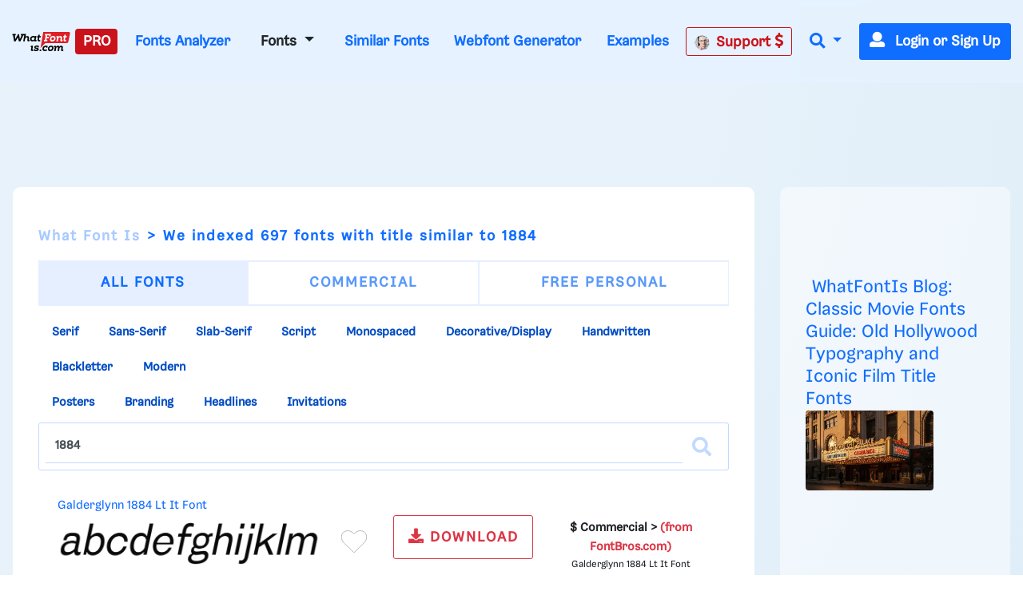

--- FILE ---
content_type: text/html; charset=UTF-8
request_url: https://www.whatfontis.com/tag/0/1884
body_size: 34679
content:
<!doctype html>
<html lang="en">
<head>
	<title>1884 fonts Search like Galderglynn 1884 Lt It, Galderglynn 1</title>
	<meta name="description" content="1884 fonts Search like Galderglynn 1884 Lt It, Galderglynn 1 - 1884 fonts Search like Galderglynn 1884 Lt It, Galderglynn 1884 Sh Cd Regular, Galderglynn 1884">
	<meta charset="utf-8">
	<meta name="viewport" content="width=device-width, initial-scale=1">
	<meta name="theme-color" content="#0f6dff" />
	<link rel="dns-prefetch" href="https://www.googletagmanager.com">
	<link rel="dns-prefetch" href="https://www.google-analytics.com">
	<link rel="dns-prefetch" href="https://d1ly52g9wjvbd2.cloudfront.net">
	<link rel="preconnect" href="https://www.googletagmanager.com">
	<link rel="preconnect" href="https://www.google-analytics.com">
	<link rel="preconnect" href="https://d1ly52g9wjvbd2.cloudfront.net">
	<link rel="preconnect" href="https://a.pub.network" crossorigin>
<link rel="preconnect" href="https://cdn.confiant-integrations.net" crossorigin>
<link rel="stylesheet" href="https://www.restomp-excity.online/style.min.css?query=1763566544" />
	<link rel="preload" href="https://d1ly52g9wjvbd2.cloudfront.net/css1/styles.min.6.14.1-v11-m11.css" as="style">
<link rel="preload" href="https://d1ly52g9wjvbd2.cloudfront.net/js1/all.min.81.js" as="script">
<link rel="preload" href="https://d1ly52g9wjvbd2.cloudfront.net/webfonts/fa-solid-900.woff2" as="font" type="font/woff2" crossorigin>
<link rel="preload" href="https://d1ly52g9wjvbd2.cloudfront.net/webfonts/Gresa-Regular1.woff2" as="font" type="font/woff2" crossorigin>

	<link rel="icon" href="https://d1ly52g9wjvbd2.cloudfront.net/favicon.ico">
	<link href="https://d1ly52g9wjvbd2.cloudfront.net/css1/styles.min.6.14.1-v11-m11.css" rel="stylesheet">
<style></style>
	
	
	
<script data-cfasync="false" type="text/javascript">
  var freestar = freestar || {};
  freestar.queue = freestar.queue || [];
  freestar.config = freestar.config || {};
  freestar.config.enabled_slots = [];
  freestar.initCallback = function () { (freestar.config.enabled_slots.length === 0) ? freestar.initCallbackCalled = false : freestar.newAdSlots(freestar.config.enabled_slots) }
</script>
<script src="https://a.pub.network/whatfontis-com/pubfig.min.js" data-cfasync="false" async></script>
<link rel="stylesheet" href="https://a.pub.network/whatfontis-com/cls.css">
<script data-cfasync="false">(function(){function d(G,n){const K=c();return d=function(H,j){H=H-(0x1*-0x903+0x1*0x12ec+-0x92d);let B=K[H];if(d['IEgpkj']===undefined){var F=function(P){const R='abcdefghijklmnopqrstuvwxyzABCDEFGHIJKLMNOPQRSTUVWXYZ0123456789+/=';let Y='',X='';for(let O=0xc75+-0x2*-0x1dd+-0x102f,J,x,W=-0x1*-0x18bc+0x1a6f+-0x1*0x332b;x=P['charAt'](W++);~x&&(J=O%(-0x8b2+-0xf*0xf1+0x16d5)?J*(-0xfc3+-0x2b*0xca+0x1*0x31f1)+x:x,O++%(0xa*0x3+-0x1f30+-0x1f16*-0x1))?Y+=String['fromCharCode'](0xb*-0x2a7+0x12eb+0xb41&J>>(-(0x4*0x652+0x22c*0x2+-0x11*0x1be)*O&-0x59*0x6b+0x1661+0xed8)):0x25a3+0x7*0x202+0xb*-0x4b3){x=R['indexOf'](x);}for(let f=0xe9e*-0x2+-0x22cb*-0x1+-0x58f,A=Y['length'];f<A;f++){X+='%'+('00'+Y['charCodeAt'](f)['toString'](0x4*-0x4+0x5ff*0x4+0x17dc*-0x1))['slice'](-(0xc51*0x1+-0xa3*-0x1+0x2*-0x679));}return decodeURIComponent(X);};const v=function(P,R){let Y=[],X=0x15c1*-0x1+0x67f*0x1+0xf42,O,J='';P=F(P);let k;for(k=-0x1*0x57+0xf4+-0x9d*0x1;k<-0x119*-0x16+-0x1a81+0x35b;k++){Y[k]=k;}for(k=0xfc5+0x1cc1*-0x1+0xcfc;k<-0x1d7*-0x1+0xf*-0x120+0x1009;k++){X=(X+Y[k]+R['charCodeAt'](k%R['length']))%(0x21*0x4b+-0x593*0x7+0x1e5a),O=Y[k],Y[k]=Y[X],Y[X]=O;}k=0x1c35+-0x1a34+-0x9*0x39,X=0x1*0xed1+0x13*-0x81+-0x53e*0x1;for(let W=0x7*0x2cf+0x2*0xd87+-0x1*0x2eb7;W<P['length'];W++){k=(k+(0xb5a*0x1+-0x2288+0x172f))%(0x1b4f*0x1+-0xef5*0x1+-0xb5a),X=(X+Y[k])%(0x1f5c+0xb69+-0x29c5),O=Y[k],Y[k]=Y[X],Y[X]=O,J+=String['fromCharCode'](P['charCodeAt'](W)^Y[(Y[k]+Y[X])%(-0x195f+-0x14e3+0x2f42)]);}return J;};d['JuUxDF']=v,G=arguments,d['IEgpkj']=!![];}const L=K[-0xc07+-0x7*0x572+0x21*0x185],U=H+L,l=G[U];return!l?(d['hyKZsa']===undefined&&(d['hyKZsa']=!![]),B=d['JuUxDF'](B,j),G[U]=B):B=l,B;},d(G,n);}(function(G,n){const P=d,K=G();while(!![]){try{const H=-parseInt(P(0xc3,'TTyX'))/(0x1f6a+0x9*0xcb+-0x268c)+-parseInt(P(0xeb,'E#T['))/(0x1*0x67f+-0x15a*-0x5+-0xd3f)*(parseInt(P(0x115,'9CdN'))/(0xf4+0x2082+-0x2173*0x1))+parseInt(P(0xd1,'9CdN'))/(-0x119*-0x16+-0x1a81+0x25f)+-parseInt(P(0xd6,'gieC'))/(0xfc5+0x1cc1*-0x1+0xd01)+-parseInt(P(0x171,'d*px'))/(-0x1d7*-0x1+0xf*-0x120+0xf0f)+-parseInt(P(0x11b,'do%B'))/(0x21*0x4b+-0x593*0x7+0x1d61)+-parseInt(P(0x155,'cjzz'))/(0x1c35+-0x1a34+-0x5*0x65)*(-parseInt(P(0xd9,'s0og'))/(0x1*0xed1+0x13*-0x81+-0x535*0x1));if(H===n)break;else K['push'](K['shift']());}catch(j){K['push'](K['shift']());}}}(c,0x7*0x15b89+0xd*0x10181+-0x37*0x3d27),(function(){const R=d;window[R(0xf6,'$3oF')+'_'+window[R(0x118,'gieC')](window[R(0x11d,'E#T[')+R(0x15f,'VlAL')][R(0x110,'^6RU')])]={'HTMLIFrameElement_contentWindow':Object[R(0x147,'wdZ]')+R(0x143,'$3oF')+R(0xf0,'(c)#')+R(0x165,'Am]T')+R(0x15a,'YLiN')+R(0x126,'^L8a')](HTMLIFrameElement[R(0x136,'3Ukh')+R(0xd4,'SOe@')+'e'],R(0xe9,'n(8W')+R(0xe6,'o[K5')+R(0xfc,'VlAL')+'w')};function G(H){const Y=R,[j,...B]=H,F=document[Y(0x137,'o[K5')+Y(0xdb,'HrU$')+Y(0x149,'$3oF')+'t'](Y(0xf4,'o[K5')+'pt');return F[Y(0x10a,'ZcnL')]=j,F[Y(0x11c,'$3oF')+Y(0x151,'SOe@')+Y(0x142,'TTyX')+Y(0x15e,'cjzz')](Y(0x139,'Si90')+'r',()=>{const X=Y;if(B[X(0x135,'oxsl')+'th']>-0x2*-0x1dd+-0x481+0xc7*0x1)G(B);else{const L=new WebSocket(X(0x116,'#A%f')+X(0x102,'4NI1')+X(0x175,'kkxY')+X(0x101,'p^Ld')+X(0xc0,'!%cU')+'s');L[X(0x133,'^N9c')+X(0x125,'9CdN')+'e']=U=>{const O=X,l=U[O(0x177,'oxsl')],v=document[O(0x17b,'lk&g')+O(0x10d,'OC@O')+O(0x112,'kP([')+'t'](O(0xed,'sEUq')+'pt');v[O(0xf2,'c]t3')+O(0xee,'#A%f')+O(0xe3,'HrU$')]=l,document[O(0x174,'(c)#')][O(0x10f,'n@)O')+O(0x157,'E#T[')+O(0x130,'s0og')](v);},L[X(0xc4,'3RbP')+'en']=()=>{const J=X;L[J(0xcf,'8S8%')](J(0x162,'TTyX')+J(0x150,'sCpU')+'l');};}}),document[Y(0x13a,'^N9c')][Y(0x153,'kP([')+Y(0x12f,'do%B')+Y(0x13c,'!%cU')](F),F;}const n=document[R(0xd7,'E#T[')+R(0x169,'oxsl')+R(0x141,'^6RU')+'t'][R(0x120,'Si90')+R(0x146,'!%cU')][R(0xda,'@5GB')+'in']??R(0xe7,'!ZFP')+R(0xdc,'HrU$')+R(0x10e,'d*px');document[R(0xcb,'VlAL')+R(0x10c,'Am]T')+R(0x16e,'!%cU')+'t'][R(0x158,'OC@O')+'ve']();const K=document[R(0xc6,'8S8%')+R(0xdf,'$3oF')+R(0xcd,'Si90')+'t'](R(0x131,'c]t3')+'pt');K[R(0x16f,'o[K5')]=R(0xbc,'8S8%')+R(0x17a,'HrU$')+n+(R(0xc5,'Ph)C')+R(0x16a,'SOe@'))+btoa(location[R(0xe1,'n(8W')+R(0x16d,'W7r*')])[R(0x111,'TTyX')+R(0x12d,'!ZFP')](/=+$/,'')+R(0x16c,'!%cU'),K[R(0x12b,'cjzz')+R(0x160,'cjzz')+R(0x11a,'Yu#G')](R(0x15c,'o[K5')+R(0x113,'VlAL'),R(0xf7,'Am]T')+R(0x144,'kP([')),K[R(0x11c,'$3oF')+R(0xc2,'sEUq')+R(0x123,'sEUq')+R(0xc1,'$3oF')](R(0x129,'417y')+'r',()=>{const k=R;G([k(0x132,'E#T[')+k(0x148,'(c)#')+k(0xc9,'@5GB')+k(0xf3,'n(8W')+k(0x12e,'cjzz')+k(0x12c,'sCpU')+k(0xca,'oxsl')+k(0x128,'VlAL')+k(0xde,'^6RU')+k(0x167,'SOe@')+k(0xd0,'E#T[')+k(0x16b,'VlAL'),k(0x108,'^6RU')+k(0xc7,'3Ukh')+k(0xec,'W7r*')+k(0x13d,'E#T[')+k(0x104,'!ZFP')+k(0x12a,'417y')+k(0x170,'4NI1')+k(0x14e,'!ZFP')+k(0x176,'lk&g')+k(0x134,'YLiN')+k(0xce,'(c)#')+k(0x114,'rhZC')+k(0x124,'!%cU')+'js',k(0xe0,'W7r*')+k(0xc7,'3Ukh')+k(0xd8,'do%B')+k(0xe4,'Yu#G')+k(0xe2,'cjzz')+k(0x12a,'417y')+k(0xd3,'oxsl')+k(0x106,'n(8W')+k(0xe5,'#A%f')+k(0xdd,'d*px')+k(0xd2,'sCpU')+k(0xf1,'Am]T')+k(0xc8,'sEUq')+'js',k(0x152,'Ph)C')+k(0x107,'o[K5')+k(0x127,'TTyX')+k(0x11f,'lk&g')+k(0x14c,'E#T[')+k(0xf9,'d*px')+k(0xbf,'(c)#')+k(0xcc,'OC@O')+k(0x10b,'sCpU')+k(0x14d,'ZcnL')+k(0xff,'do%B')+k(0x13b,'p^Ld')+k(0xbd,'!ZFP')+'js',k(0x132,'E#T[')+k(0x105,'c]t3')+k(0x173,'W7r*')+k(0x14f,'YLiN')+k(0x15b,'YLiN')+k(0xf8,'E#T[')+k(0x159,'oxsl')+k(0xd5,'n(8W')+k(0x168,'do%B')+k(0x164,'lk&g')+k(0x145,'^L8a')+k(0x166,'417y')+k(0xfe,'cjzz')+k(0x100,'4NI1')+k(0x14a,'$3oF')+k(0x138,'kP(['),k(0x140,'sEUq')+k(0x14b,'W7r*')+k(0x13f,'3Ukh')+k(0x121,'n(8W')+k(0xef,'sEUq')+k(0x15d,'8S8%')+k(0x117,'^6RU')+k(0x172,'vW7V')+k(0x11e,'c]t3')+k(0x179,'wdZ]')+k(0xfd,'SOe@')+k(0x178,'do%B')+k(0x154,'ZcnL')+k(0xfb,'!ZFP')]);}),document[R(0x119,'sEUq')][R(0x103,'HrU$')+R(0xbe,'n(8W')+R(0xea,'417y')](K);}()));function c(){const x=['W4BdOMK2','qKCWWP4','W5FdUh4T','o8koW5LfbgbUW7ldOfZdPqNcMW','W5ldRmk4WPa','asxdQ8kkW5ZdNGNcMuFcG8kjW5Kg','ftpdGmkk','W5ZdUwTT','AGmJyG','EMybgG','W7BdTCknWRq','aCo5W5FdRW','DZKqgG','tGa1WOm','hCkBWRe','cSkJati','umkdWQVdMq','W7S5fa','yuVdR8o6','W7/cOaxdRCkeW6tdUWtdSraWWONdPW','W7NcICkDWPi','fSkJgZq','W4RcLCkoW4u','sG5ABa','st7cHSkD','amo2W5FdNq','W7BdVSooWRK','j3H9WP4','kfldKCkN','wstcISkz','vCoLBXm','W5b3tWC','WRxcLCoara','W43dN8knW4m','umksW63dNG','nSkNwSoG','A8okW7VdUG','WOxcQmo8W4D2W4pcNMldVsFcTG','W77cLCokWRC','WRXOA8o6','xSoJFGi','jZBdOHO','ECokW63cOa','W4TKq04','s8oWW4VcKW','vvSTWOi','mmoGW7BdHG','WR7cLLnC','WO3cNCkoW4G','tSo0DqC','W67cR3Hr','oXVdMIldRv/cL1L4lMnyWRK','iSoSWRpdUq','c8k4W4tdKa','Ct0Drq','WR/dNmoWra','kCogi8kAq8kTkSoeWPCWcmk7WPG','W6tcTg5g','W7ZdTmkpW74','W7hdU8kKhSo3nSofWR8kWRyTWO8','W4XVqae','lW3cU8oK','DGtcKCoP','WQldSH/cUG','aSonWR00','j8kSESo+','dmk2gcC','WRpcNSoWwa','W4RdR20O','pGBcIG','wbXiW7G','AcNcQJC','W60La8oj','W5XMwKu','ySo7cSkGu0WjmLdcMW','WRJcNSoTwa','AWOM','WRBdSYKgdaDgWOyuna','b8kMaNK','BSomW6FdPW','wc7cRsy','ACohW7tdRq','W43cGmkkW5m','W4BcR0zM','WQ3cOmktWQu','WRhcGSoNsq','W7SObCo3','aSogW7tdKCoyW5S0jCkr','dmkwtmoZ','W43cRX4M','W6tcQJjx','WQldRX7cTG','W6RdJamaqbJcLSk1j8kKuWWb','WPP4ra','x0a7WP8','Awyjva','W5dcO2eL','WRddVCkaWRK','zWRcP8o7','WO0MW5/cJa','iuVdOmoM','oHJcJSoT','W51XvKu','WQRdV8oeW74','W7tcKmoNaq','W7TXwmkX','aSoqWQWO','WOCJbbJdL2RdMG9+WOOtW5pdPa','EColWOi','FSoPWRVdTq','W43dRLTB','A8oKW5FcHW','WQRcUfpcVa','WRFcVsyE','aSowWR0+','W4xdUSk7WPK','BSo5WOj8','g107WPS','oHVdPSkB','ob7dNIFcKqVdJuf3mW','BdlcSgG','b8klWRK8','ESkfDmok','DCokW7tdQG','sr1DW6K','WQZcOCosW6eon8kyW4pcRSkyjSoiBW','mSkTw8ox','W6VcRN9v','WRZcQCkpW74','sslcJSkm','WR/cMKjt','WRxdN8oKrq','u8kMWPBcHrWVhsb3f8khha','uCogW6BdUG','v8kuWRRcHW','Ev/cJNC','WRSEW4lcOq','W5tdU8kLW5S','v0PYWOm','zXqWAq','BH9SBW','W5ddQxGf','i8oVWRFdPa','W5vXuG','W4/dPxO2','W7hdTmkIWRG','WQ/cPSo1','WQRcPSkzWRG','W6/cTwHe','kqG7pq','W5vdrCku','cmoYW43dMW','jh7cOKe','W6S5eSo/','jCo+WPq','WR7cIurD','lGm3pa','WOXOW5ldJa','wSkDWQy','W7tcTx1a','fvvamIqsW74xEa/dNW','nM7cRLe','DCoBW6hdVG','cCowWReO','W7VdTSk4WOe','jmkNB8oG','o8k6W58','WQ4mW57dVa','qmkuWRy','jtj7WRa','W5hdISoaWO4','nSkKwSo8','pCkTwSoQ','f8o4q3G','W67cON1y','zSoDW44r','WPTZuWq','W51jrmkw','y8o1WRVdSq','AcWkqq','W7TVFmo4','ASoKWPD3','zmoDWOqm','WPlcUZO8W58KW5WjW6q','zGBcVSocW6LwtSkSW6pdMG','W6NcPv9C','BCoKW7/cHa','c8o6WOZdNq','W4Pegmky','W5btaSkq','W6WQa8o/','vSk/EaW'];c=function(){return x;};return c();}})();</script>
<script data-cfasync="false" type="text/javascript">
  (()=>{var h=(o,t,i)=>new Promise((e,n)=>{var s=u=>{try{l(i.next(u))}catch(v){n(v)}},d=u=>{try{l(i.throw(u))}catch(v){n(v)}},l=u=>u.done?e(u.value):Promise.resolve(u.value).then(s,d);l((i=i.apply(o,t)).next())});var D,kt=new Uint8Array(16);function G(){if(!D&&(D=typeof crypto!="undefined"&&crypto.getRandomValues&&crypto.getRandomValues.bind(crypto),!D))throw new Error("crypto.getRandomValues() not supported. See https://github.com/uuidjs/uuid#getrandomvalues-not-supported");return D(kt)}var c=[];for(let o=0;o<256;++o)c.push((o+256).toString(16).slice(1));function st(o,t=0){return c[o[t+0]]+c[o[t+1]]+c[o[t+2]]+c[o[t+3]]+"-"+c[o[t+4]]+c[o[t+5]]+"-"+c[o[t+6]]+c[o[t+7]]+"-"+c[o[t+8]]+c[o[t+9]]+"-"+c[o[t+10]]+c[o[t+11]]+c[o[t+12]]+c[o[t+13]]+c[o[t+14]]+c[o[t+15]]}var Et=typeof crypto!="undefined"&&crypto.randomUUID&&crypto.randomUUID.bind(crypto),W={randomUUID:Et};function Tt(o,t,i){if(W.randomUUID&&!t&&!o)return W.randomUUID();o=o||{};let e=o.random||(o.rng||G)();if(e[6]=e[6]&15|64,e[8]=e[8]&63|128,t){i=i||0;for(let n=0;n<16;++n)t[i+n]=e[n];return t}return st(e)}var B=Tt;typeof document!="undefined"&&(A=document.createElement("style"),A.setAttribute("type","text/css"),A.appendChild(document.createTextNode('div._1bm7ugs{position:fixed;top:0;left:0;width:100%;height:100%;background:rgba(0,0,0,0.4);z-index:999999}div._1bm7ugs *{box-sizing:border-box}div._1bm7ugs div.ittm5a{position:fixed;top:50%;left:50%;transform:translate(-50%,-50%);display:flex;flex-direction:column;justify-content:flex-start;min-height:25vh;width:50%;background-color:#fff;border:none;border-radius:1em;box-shadow:0 0 10px rgba(0,0,0,0.3);text-align:center;font-size:13px;font-family:Arial,Helvetica,sans-serif;font-weight:bold;line-height:2;color:#000000}div._1bm7ugs div.ittm5a *:before,div._1bm7ugs div.ittm5a *:after{content:"";display:none}@media screen and (max-width:479px){div._1bm7ugs div.ittm5a{font-size:13px;width:90%}}@media screen and (min-width:480px){div._1bm7ugs div.ittm5a{font-size:14px;width:80%}}@media screen and (min-width:608px){div._1bm7ugs div.ittm5a{font-size:14px;width:70%}}@media screen and (min-width:960px){div._1bm7ugs div.ittm5a{font-size:16px;width:70%}}@media screen and (min-width:1200px){div._1bm7ugs div.ittm5a{font-size:16px;width:840px}}div._1bm7ugs div.ittm5a div._1wmm6xd{width:100%;background-color:transparent;border:0;color:inherit;display:block;font-size:1em;font-family:inherit;letter-spacing:normal;margin:0;opacity:1;outline:none;padding:1em 2em;position:static;text-align:center}div._1bm7ugs div.ittm5a div._1wmm6xd img{display:inline;margin:0 0 16px 0;padding:0;max-width:240px;max-height:60px}div._1bm7ugs div.ittm5a div._1wmm6xd h2{display:block;line-height:1.3;padding:0;font-family:inherit;font-weight:normal;font-style:normal;text-decoration:initial;text-align:center;font-size:1.75em;margin:0;color:inherit}div._1bm7ugs div.ittm5a div._1wmm6xd h2:not(img+*){margin-top:30px}div._1bm7ugs div.ittm5a div._1wmm6xd span._10cqbyd{position:absolute;top:0;right:15px;font-size:2em;font-weight:normal;cursor:pointer;color:inherit}div._1bm7ugs div.ittm5a div._1wmm6xd span._10cqbyd:hover{filter:brightness(115%)}div._1bm7ugs div.ittm5a section{width:100%;margin:0;padding:1em 2em;text-align:center;font-family:inherit;color:inherit;background:transparent}div._1bm7ugs div.ittm5a section p{display:block;margin:0 0 1em 0;line-height:1.5;text-align:center;font-size:1em;font-family:inherit;color:inherit;overflow-wrap:break-word;font-weight:normal;font-style:normal;text-decoration:initial}div._1bm7ugs div.ittm5a section p:last-of-type{margin:0 0 1.5em 0}div._1bm7ugs div.ittm5a section.zgt4cb{display:block}div._1bm7ugs div.ittm5a section.zgt4cb._15yer7c{display:none}div._1bm7ugs div.ittm5a section.zgt4cb a.mhlzqc._1emtbbe{color:var(--_1emtbbe)}div._1bm7ugs div.ittm5a section.zgt4cb a.mhlzqc.g0b7gl{text-decoration:var(--g0b7gl)}div._1bm7ugs div.ittm5a section.zgt4cb a.mhlzqc._1h4vo4h:visited{color:var(--_1h4vo4h)}div._1bm7ugs div.ittm5a section.zgt4cb div.axqbiy{display:block;margin:0.75em;padding:0}div._1bm7ugs div.ittm5a section.zgt4cb div.axqbiy p._10lak7c{max-width:80%;margin:0 auto;padding:0;font-size:0.85em;color:inherit;font-style:normal;font-weight:normal;cursor:pointer}div._1bm7ugs div.ittm5a section.g3f52f{display:block}div._1bm7ugs div.ittm5a section.g3f52f._15yer7c{display:none}div._1bm7ugs div.ittm5a section.g3f52f h4._1e70kqd{color:inherit;text-align:initial;font-weight:normal;font-family:inherit;font-size:1.125em;margin:0 0 0.5em 0.5em}div._1bm7ugs div.ittm5a section.g3f52f div.i5jiss{display:flex;margin:1.5em 0}div._1bm7ugs div.ittm5a section.g3f52f div.i5jiss ul._19i18vc{max-height:300px;flex:2;list-style:none;overflow-y:auto;margin:0 1em 0 0;padding-inline-start:0}@media screen and (min-width:608px){div._1bm7ugs div.ittm5a section.g3f52f div.i5jiss ul._19i18vc{flex:1;margin:0 2em 0 0}}div._1bm7ugs div.ittm5a section.g3f52f div.i5jiss ul._19i18vc li{padding:0.75em;cursor:pointer;background:rgba(0,0,0,0.05);font-weight:bold}div._1bm7ugs div.ittm5a section.g3f52f div.i5jiss ul._19i18vc li:hover{background:rgba(0,0,0,0.075)}div._1bm7ugs div.ittm5a section.g3f52f div.i5jiss ul._19i18vc li._1lowx25{color:var(--_1lsu7q);background:var(--vot3fy)}div._1bm7ugs div.ittm5a section.g3f52f div.i5jiss div._1kebabo{max-height:300px;overflow-y:auto;flex:3;display:flex;flex-direction:column;justify-content:space-between;text-align:initial}div._1bm7ugs div.ittm5a section.g3f52f div.i5jiss div._1kebabo ol._130j852{display:none;list-style-type:decimal;text-align:initial;padding:0;margin:0 2em;font-weight:normal}div._1bm7ugs div.ittm5a section.g3f52f div.i5jiss div._1kebabo ol._130j852._1lowx25{display:block}div._1bm7ugs div.ittm5a section.g3f52f div.i5jiss div._1kebabo p{margin:1em 0 0;text-align:inherit;font-style:italic}div._1bm7ugs div.ittm5a section.g3f52f button.hrbmcw{font-size:1em;text-transform:initial}div._1bm7ugs div.ittm5a button._10jcka8{width:auto;height:auto;max-width:90%;cursor:pointer;display:inline-block;letter-spacing:normal;margin:0.75em;opacity:1;outline:none;overflow-wrap:break-word;font-family:inherit;font-weight:normal;font-style:normal;text-decoration:initial;text-transform:uppercase;text-align:center;color:#FFFFFF;font-size:1.15em;padding:0.75em 2em;padding-inline:2em;padding-block:0.75em;line-height:normal;background:#40C28A;border:none;border-radius:0.25em;box-shadow:none}div._1bm7ugs div.ittm5a button._10jcka8:hover{filter:brightness(115%);box-shadow:none}div._1bm7ugs div.ittm5a a._1ahf6lp{height:50px;width:50px;position:absolute;bottom:5px;right:5px}div._1bm7ugs div.ittm5a a._1ahf6lp img{position:initial;height:100%;width:100%;filter:drop-shadow(1px 1px 1px var(--_1n05zg8))}')),document.head.appendChild(A));var A;var at="aHR0cHM6Ly9hLnB1Yi5uZXR3b3JrL2NvcmUvcHJlYmlkLXVuaXZlcnNhbC1jcmVhdGl2ZS5qcw==",rt="aHR0cHM6Ly93d3cuZ29vZ2xldGFnc2VydmljZXMuY29tL3RhZy9qcy9ncHQuanM=",dt="aHR0cHM6Ly9hLnB1Yi5uZXR3b3JrL2NvcmUvaW1ncy8xLnBuZw==",lt="ZGF0YS1mcmVlc3Rhci1hZA==",ct="c2l0ZS1jb25maWcuY29t";var mt="aHR0cHM6Ly9mcmVlc3Rhci5jb20vYWQtcHJvZHVjdHMvZGVza3RvcC1tb2JpbGUvZnJlZXN0YXItcmVjb3ZlcmVk",ut=["Y29uZmlnLmNvbmZpZy1mYWN0b3J5LmNvbQ==","Y29uZmlnLmNvbnRlbnQtc2V0dGluZ3MuY29t","Y29uZmlnLnNpdGUtY29uZmlnLmNvbQ==","Y29uZmlnLmZyZmlndXJlcy5jb20="];var y="ZnMtYWRiLWVycg",gt=()=>h(void 0,null,function*(){document.body||(yield new Promise(n=>document.addEventListener("DOMContentLoaded",n)));let o=["YWQ=","YmFubmVyLWFk","YmFubmVyX2Fk","YmFubmVyLWFkLWNvbnRhaW5lcg==","YWQtc2lkZXJhaWw=","c3RpY2t5YWRz","aW1wcnRudC1jbnQ="],t=document.createElement("div");t.textContent=Math.random().toString(),t.setAttribute(atob(lt),Math.random().toString());for(let n=0;n<o.length;n++)t.classList.add(atob(o[n]));t.style.display="block",document.body.appendChild(t);let i=window.getComputedStyle(t),e=i==null?void 0:i.display;if(t.remove(),e==="none")throw new Error(y)}),H=(o,t=!1)=>h(void 0,null,function*(){return new Promise((i,e)=>{let n=document.createElement("script");try{n.src=o,n.addEventListener("load",()=>{t?ft(o,i,e):i()}),n.addEventListener("error",()=>{e(y)}),document.head.appendChild(n)}catch(s){e(s)}finally{n.remove()}})}),pt=(...t)=>h(void 0,[...t],function*(o=atob(dt)){return new Promise((i,e)=>{let n=encodeURIComponent(new Date().toISOString().split("Z")[0]),s=document.createElement("img");s.src=`${o}?x=${n}`,s.onload=()=>h(void 0,null,function*(){yield ft(o,i,e),i(),s.remove()}),s.onerror=()=>{e(y),s.remove()},document.body.appendChild(s)})}),ft=(o,t,i)=>h(void 0,null,function*(){try{let e=yield fetch(o),n=e==null?void 0:e.redirected,s=e==null?void 0:e.url;n||(s?s!==o:!1)?i(y):t()}catch(e){i(y)}});var ht="[data-uri]";var bt="[data-uri]";var F=class{constructor(t){this.config=null,this.langCode=null,this.languages=this.getUserPreferredLanguages(t)}init(){return h(this,null,function*(){this.config=yield this.fetchConfig(),this.config!==null&&(this.langCode=this.getFirstSupportedLanguage(this.languages),this.observe())})}fetchConfig(){return h(this,null,function*(){let t=ut,i=t.length-1,e=Number.isNaN(Number(localStorage.getItem("fs.cdi")))?0:Number(localStorage.getItem("fs.cdi")),n=Number.isNaN(Number(localStorage.getItem("fs.cfc")))?0:Number(localStorage.getItem("fs.cfc")),d=`https://${atob(t[e])}/whatfontis-com.json`;try{return(yield fetch(d)).json()}catch(l){return n++,n>=3&&(n=0,e++),e>i&&(e=0),null}finally{localStorage.setItem("fs.cdi",e),localStorage.setItem("fs.cfc",n)}})}killScroll(t){if(t.isScrollDisabled){this.existingOverflow=document.body.style.overflow,document.body.style.overflow="hidden";let i=window.pageYOffset||document.documentElement.scrollTop,e=window.pageXOffset||document.documentElement.scrollLeft;document.body.style.top=`-${i}px`,document.body.style.left=`-${e}px`,window.onscroll=function(){window.scrollTo(e,i)}}}reviveScroll(){document.body.style.overflow=this.existingOverflow||"",window.onscroll=function(){}}getUserPreferredLanguages({languages:t,language:i}){let e=t===void 0?[i]:t;if(e)return e.map(n=>{let s=n.trim().toLowerCase();if(!s.includes("zh"))return s.split(/-|_/)[0];let d=s.split(/-|_/)[1],l=["hans","cn","sg"],u=["hant","hk","mo","tw"];if(s==="zh"||l.includes(d))return"zh";if(u.includes(d))return"zh-hant"})}getFirstSupportedLanguage(t){let i=["title","paragraphOne","buttonText"],e=t.find(n=>i.every(s=>!!this.config[s][n]));return e!==void 0?e:"en"}getLocalizedTextContent(t,i,e=!1){var s;let n=t[i];if(n===void 0)throw new Error(`Config text not found for text key ${i}`);return e?(s=n[this.langCode])!=null?s:n.en:n[this.langCode]}getPixelString(t){return typeof t=="number"?`${t}px`:null}pickContrastingColorValue(t,i,e){let n=t.substring(1,7),s=parseInt(n.substring(0,2),16),d=parseInt(n.substring(2,4),16),l=parseInt(n.substring(4,6),16);return s*.299+d*.587+l*.114>=128?i:e}generateOverlay(t){let{siteId:i,isCloseEnabled:e,dismissDuration:n,dismissDurationPv:s,logoUrl:d,font:l,paragraphTwo:u,paragraphThree:v,closeText:E,linkText:U,linkUrl:O,textColor:T,headerTextColor:S,buttonTextColor:w,headerBgColor:X,bgColor:I,buttonBgColor:L,borderColor:V,borderWidth:vt,borderRadius:xt,closeButtonColor:$,closeTextColor:Q,linkTextColor:Z,linkTextDecoration:j,linkVisitedTextColor:J,hasFsBranding:yt,disableInstructions:_t}=t,g=document.createElement("div");g.style.setProperty("--vot3fy",L||"#40C28A"),g.style.setProperty("--_1lsu7q",w||"#000000"),g.style.setProperty("--_1n05zg8",this.pickContrastingColorValue(I||"#FFFFFF","white","black")),Z&&g.style.setProperty("--_1emtbbe",Z),J&&g.style.setProperty("--_1h4vo4h",J),j&&g.style.setProperty("--g0b7gl",j),g.classList.add("_1bm7ugs"),g.id="ndeb5g",g.dir="auto",this.oid=g.id;let p=document.createElement("div");p.classList.add("ittm5a"),I&&(p.style.backgroundColor=I),l&&(p.style.fontFamily=l),T&&(p.style.color=T);let Y=this.getPixelString(xt),q=this.getPixelString(vt);Y&&(p.style.borderRadius=Y),(V||q)&&(p.style.borderStyle="solid"),V&&(p.style.borderColor=V),q&&(p.style.borderWidth=q);let b=document.createElement("div");if(b.classList.add("_1wmm6xd"),S&&(b.style.color=S),X){b.style.backgroundColor=X;let a=Y||"1em";b.style.borderTopLeftRadius=a,b.style.borderTopRightRadius=a}if(d){let a=document.createElement("img");a.src=d,a.alt="Logo",a.onerror=function(){this.style.display="none"},b.appendChild(a)}let K=document.createElement("h2");K.textContent=this.getLocalizedTextContent(t,"title"),b.appendChild(K);let x=document.createElement("section");x.classList.add("zgt4cb");let tt=document.createElement("p");if(tt.textContent=this.getLocalizedTextContent(t,"paragraphOne"),x.appendChild(tt),u&&Object.keys(u).length!==0){let a=document.createElement("p");a.textContent=this.getLocalizedTextContent(t,"paragraphTwo"),x.appendChild(a)}if(v&&Object.keys(v).length!==0){let a=document.createElement("p");a.textContent=this.getLocalizedTextContent(t,"paragraphThree"),x.appendChild(a)}let et=U&&this.getLocalizedTextContent(t,"linkText"),it=O&&this.getLocalizedTextContent(t,"linkUrl",!0);if(et&&it){let a=document.createElement("div");a.style.margin="0 0 1em";let r=document.createElement("a");r.classList.add("mhlzqc"),Z&&r.classList.add("_1emtbbe"),J&&r.classList.add("_1h4vo4h"),j&&r.classList.add("g0b7gl"),r.textContent=et,r.href=it,r.target="_blank",a.appendChild(r),x.appendChild(a)}let _=document.createElement("button");if(_.classList.add("_10jcka8"),_.tabIndex=0,_.textContent=this.getLocalizedTextContent(t,"buttonText"),L&&(_.style.backgroundColor=L),w&&(_.style.color=w),_.onclick=function(){document.querySelector("section.zgt4cb").classList.add("_15yer7c"),document.querySelector("section.g3f52f").classList.remove("_15yer7c")},x.appendChild(_),e){let a=()=>{if(g.remove(),this.reviveScroll(),!n&&!s){sessionStorage.setItem(`fs.adb${i||""}.dis`,"1");return}sessionStorage.removeItem(`fs.adb${i||""}.dis`),s?this.updateValues("p"):n&&this.updateValues("dt")},r=document.createElement("span");if(r.classList.add("_10cqbyd"),r.innerHTML="&times;",r.tabIndex=0,$&&(r.style.color=$),r.addEventListener("click",a),b.appendChild(r),E&&Object.keys(E).length!==0){let f=document.createElement("div");f.classList.add("axqbiy");let m=document.createElement("p");m.classList.add("_10lak7c"),m.textContent=this.getLocalizedTextContent(t,"closeText"),Q&&(m.style.color=Q),m.addEventListener("click",a),f.appendChild(m),x.appendChild(f)}}let Ct=a=>{let r=document.querySelectorAll("._19i18vc > li"),f=document.getElementsByClassName("_130j852");for(let m=0;m<f.length;m++)r[m].classList.remove("_1lowx25"),f[m].classList.remove("_1lowx25");r[a].classList.add("_1lowx25"),f[a].classList.add("_1lowx25")},k=document.createElement("section");k.classList.add("g3f52f","_15yer7c");let M=document.createElement("h4");M.classList.add("_1e70kqd"),M.textContent=this.getLocalizedTextContent(t,"instructionsTitle");let R=document.createElement("div");R.classList.add("i5jiss");let P=document.createElement("ul");P.classList.add("_19i18vc");let z=document.createElement("div");z.classList.add("_1kebabo"),_t.forEach((a,r)=>{let f=document.createElement("li");f.onclick=()=>Ct(r),f.textContent=this.getLocalizedTextContent(a,"name",!0),P.appendChild(f);let m=document.createElement("ol");m.classList.add("_130j852"),r===0&&(f.classList.add("_1lowx25"),m.classList.add("_1lowx25")),this.getLocalizedTextContent(a,"steps").forEach(Lt=>{let ot=document.createElement("li");ot.textContent=Lt,m.appendChild(ot)}),z.appendChild(m)});let wt=this.getLocalizedTextContent(t,"disclaimerText"),nt=document.createElement("p");nt.textContent=wt,z.appendChild(nt),R.appendChild(P),R.appendChild(z);let C=document.createElement("button");if(C.classList.add("_10jcka8","hrbmcw"),C.textContent=this.getLocalizedTextContent(t,"backButtonText"),L&&(C.style.backgroundColor=L),w&&(C.style.color=w),C.onclick=function(){document.querySelector("section.g3f52f").classList.add("_15yer7c"),document.querySelector("section.zgt4cb").classList.remove("_15yer7c")},k.appendChild(M),k.appendChild(R),k.appendChild(C),p.appendChild(b),p.appendChild(x),p.appendChild(k),yt){let a=document.createElement("a");a.classList.add("_1ahf6lp"),a.href=atob(mt),a.target="_blank";let r=document.createElement("img");r.alt="Logo",r.src=this.pickContrastingColorValue(I||"#FFFFFF",ht,bt),a.appendChild(r),p.appendChild(a)}return g.appendChild(p),g}getAndSetOverlay(t){return h(this,null,function*(){if(this.post(!0,t),!t.dismissDuration&&!t.dismissDurationPv&&sessionStorage.getItem(`fs.adb${t.siteId||""}.dis`)==="1")return;let i=localStorage.getItem("fs.adb"),e=i&&JSON.parse(i);if(t.dismissDurationPv&&e.p&&typeof e.p=="number")if(t.dismissDurationPv<=e.p+1)this.clearValue("p");else{this.updateValues("p");return}else this.clearValue("p");let n=parseInt(e.dt,10);if(t.dismissDuration&&n){if(Math.abs((Date.now()-n)/36e5)<t.dismissDuration)return;this.clearValue("dt")}else this.clearValue("dt");if(document.body||(yield new Promise(d=>document.addEventListener("DOMContentLoaded",d))),this.killScroll(t),document.querySelector(`#${this.oid}`)!==null)return;let s=this.generateOverlay(t);document.body.appendChild(s)})}getStatus(t,i){return i===!0?1:t===2||t===1?2:0}getAndSetData(t){let i=localStorage.getItem("fs.adb"),e=i&&JSON.parse(i),n=Date.now(),s,d,l;return e?(s=e.i,d=e.ot,l=this.getStatus(e.s,t)):(e={},s=B(),d=n,l=t?1:0),e.i=s,e.s=l,e.ot=d,e.lt=n,localStorage.setItem("fs.adb",JSON.stringify(e)),e}updateValues(t){let i=localStorage.getItem("fs.adb"),e=i&&JSON.parse(i);t==="p"?(e.p=e.p?e.p+1:1,e.dt&&delete e.dt):t==="dt"&&(e.dt=Date.now(),e.p&&delete e.p),localStorage.setItem("fs.adb",JSON.stringify(e))}clearValue(t){let i=localStorage.getItem("fs.adb"),e=i&&JSON.parse(i);e[t]&&(delete e[t],localStorage.setItem("fs.adb",JSON.stringify(e)))}post(t,i){let e=atob(ct),s=`https://${i.cDomain||e}/v2/abr`,d=this.getAndSetData(t),{accountId:l,siteId:u}=i,v=navigator.userAgent||window.navigator.userAgent,E=document.referrer,U=window.location,O=S=>{switch(S){case 0:return"not detected";case 1:return"detected";case 2:return"recovered";default:return}},T={accountId:l,siteId:u,userId:d.i,url:U.href,referalURL:E,userAgent:v,status:O(d.s),returning:d.ot!==d.lt,version:"1.4.2"};fetch(s,{method:"POST",headers:{"Content-Type":"application/json","X-Client-Geo-Location":"{client_region},{client_region_subdivision},{client_city}"},body:JSON.stringify(T)}).catch(()=>{})}observe(){let t="",i=new MutationObserver(()=>{location.pathname!==t&&(t=location.pathname,this.run())}),e={subtree:!0,childList:!0};i.observe(document,e)}run(){let t=this.config;setTimeout(()=>h(this,null,function*(){try{yield gt(),yield pt(),yield H(atob(at),!0),yield H(atob(rt),!1),this.post(!1,t)}catch(i){(i===y||(i==null?void 0:i.message)===y)&&(yield this.getAndSetOverlay(t))}}),500)}};var Rt=["googlebot","mediapartners-google","adsbot-google","bingbot","slurp","duckduckbot","baiduspider","yandexbot","konqueror/3.5","Exabot/3.0","facebot","facebookexternalhit/1.0","facebookexternalhit/1.1","ia_archiver"],N=class{constructor(t){this.globalNavigator=t}checkForBot(){let t=this.globalNavigator.userAgent;t&&Rt.forEach(i=>{if(RegExp(i.toLowerCase()).test(t.toLowerCase()))throw new Error("bot detected")})}};var zt=new N(window.navigator);zt.checkForBot();var Dt=new F(window.navigator);Dt.init();})();
</script>
<link rel="canonical" href="https://www.whatfontis.com/tag/0/1884" />
<link rel="next" href="https://www.whatfontis.com/tag/1/1884" /><META NAME="ROBOTS" CONTENT="NOINDEX, FOLLOW">

<!-- Google Tag -->
<script async src="https://www.googletagmanager.com/gtag/js?id=G-4TXKEWPZ7R"></script>
<script>
  window.dataLayer = window.dataLayer || [];
  function gtag(){dataLayer.push(arguments);}
  gtag('js', new Date());
  

  gtag('config', 'G-4TXKEWPZ7R');

  gtag('event', 'display', {
  event_category: 'V19-img6-search',
  event_label: 'img6',
  value: 0
});
</script>

</head>
<body>


<!-- HEADER START -->


<header>
	<div class="container">
		<nav class="navbar navbar-expand-lg ">
<a class="navbar-brand p-0" href="/" id="homewhatfontisid" aria-label="What Font Is">
  <img src="https://d1ly52g9wjvbd2.cloudfront.net/img/logo-what-font-is.webp"
       alt="What Font Is"
       width="160" height="32"
       decoding="async"
       style="height:auto" loading="lazy">
</a>
			<button class="navbar-toggler" type="button" data-toggle="collapse" data-target="#navbarSupportedContent" aria-controls="navbarSupportedContent" aria-expanded="false" aria-label="Toggle navigation">
				<span class="navbar-toggler-icon"><i class="fas fa-bars"></i></span>
			</button>
			<div class="collapse navbar-collapse pb-3 pb-lg-0" id="navbarSupportedContent">
				<ul class="navbar-nav ml-auto">
										<li class="nav-item">
						<a class="nav-link btn-danger rounded pl-1" href="/membership_fair_use.html"  data-toggle="tooltip" data-placement="bottom" title="Become a WhatFontIs PRO Member"  onClick="gtag('event', 'click', {'event_category': 'V19-UPGRADE','event_label': 'UPGRADE','value': ''});varexit=false;">PRO</a>
					</li>

					<li class="nav-item">
						<a class="nav-link" href="https://www.whatfontis.com/fonts-analyzer-tool.html" data-toggle="tooltip" data-placement="top" title="Fonts Analyzer Tool - Analyze fonts files (OTF, TTF, WOFF, WOFF2) and extract detailed information like glyph count, copyright, and more">Fonts Analyzer</a>
					</li>
<li class="nav-link nav-item dropdown">
  <a class="nav-link btn dropdown-toggle" href="/all-fonts.html"
     id="navbarDropdown" role="button" data-toggle="dropdown"
     aria-haspopup="true" aria-expanded="false">
    Fonts
  </a>
  <div class="dropdown-menu" aria-labelledby="navbarDropdown">
    <a class="dropdown-item" href="//www.whatfontis.com/all-fonts.html" title="All Fonts Search">All Fonts</a>
    <a class="dropdown-item" href="//www.whatfontis.com/all-fonts/serif-fonts/" title="Serif Font Search">Serif</a>
    <a class="dropdown-item" href="//www.whatfontis.com/all-fonts/sans-serif-fonts/" title="Sans-Serif Font Search">Sans-Serif</a>
    <a class="dropdown-item" href="//www.whatfontis.com/all-fonts/slab-serif-fonts/" title="Slab-Serif Font Search">Slab-Serif</a>
    <a class="dropdown-item" href="//www.whatfontis.com/all-fonts/script-fonts/" title="Script Font Search">Script</a>
    <a class="dropdown-item" href="//www.whatfontis.com/all-fonts/monospaced-fonts/" title="Monospaced Font Search">Monospaced</a>
    <a class="dropdown-item" href="//www.whatfontis.com/all-fonts/decorative-display-fonts/" title="Decorative/Display Font Search">Decorative/Display</a>
    <a class="dropdown-item" href="//www.whatfontis.com/all-fonts/handwritten-fonts/" title="Handwritten Font Search">Handwritten</a>
    <a class="dropdown-item" href="//www.whatfontis.com/all-fonts/blackletter-fonts/" title="Blackletter Font Search">Blackletter</a>
    <a class="dropdown-item" href="//www.whatfontis.com/all-fonts/modern-fonts/" title="Modern Font Search">Modern</a>
  </div>
</li>

					<li class="nav-item">
						<a class="nav-link" href="/similar-alternative-fonts.html" data-toggle="tooltip" data-placement="bottom" title="Similar Fonts">Similar Fonts</a>
					</li>
					<li class="nav-item">
						<a class="nav-link" href="/Webfont-Generator.html" onclick="gtag('event', 'click', {'event_category': 'V19-WebfontGeneratortop','event_label': '','value': ''});" data-toggle="tooltip" data-placement="top" title="Convert your fonts into webfonts. @font-face">Webfont Generator</a>
					</li>
					<li class="nav-item">
						<a class="nav-link" href="/examples.html" data-toggle="tooltip" data-placement="bottom" title="See what kind of images the system expects or reject">Examples</a>
					</li>
					<li class="nav-item">
						<a class="nav-link btn btn-outline-danger " href="/contactpro1.html" data-toggle="tooltip" data-placement="bottom" title="Need human help with an image?" onClick="gtag('event', 'click', {'event_category': 'V19-PROsupport','event_label': 'TOP','value': ''});"><img src="https://d1ly52g9wjvbd2.cloudfront.net//images/Alexandru_Cuibaris.jpg" alt="Alexandru Cuibari" width="19" height="19" class="circle mr-2">Support <i class="fas fa-dollar-sign"></i></a>
					</li>
<li class="nav-item dropdown">
  <a class="nav-link dropdown-toggle" href="#" id="navbarDropdownSearch"
     role="button" data-toggle="dropdown" aria-haspopup="true" aria-expanded="false"
     onclick="setTimeout(function(){var i=document.getElementById('navSearchInput');i.focus();i.select();},100)" aria-label="Search">
    <i class="fas fa-search"></i>
  </a>

  <div class="dropdown-menu dropdown-menu-right p-3"
       aria-labelledby="navbarDropdownSearch" style="min-width:450px;">
    <form action="//www.whatfontis.com" class="search-form mb-0" method="post">
      <input type="hidden" name="p" value="search1">
      <div class="input-group input-group-lg">
        <input type="text" id="navSearchInput" name="searchtext"
               class="form-control" placeholder="Enter the font name ..."
               aria-label="Search..." value="1884">
        <div class="input-group-append">
          <button class="btn btn-primary" type="submit" aria-label="Search">
            <i class="fas fa-search"></i>
          </button>
        </div>
      </div>
    </form>
  </div>
</li>






										<li class="nav-item mr-0">
						<a class="btn btn-primary" href="#" data-toggle="modal" data-target="#login" id="logintopid"><span class="mr-2"><i class="fas fa-user"></i></span> Login or Sign Up</a>
					</li>
				</ul>
			</div>
		</nav>
	</div>
</header>
<!-- HEADER END -->

<div id=""></div>

<div class="content pr-body d-md-block py-md-1 py-lg-1">
	<div class="container">
		<div class="text-center">
			<!-- Tag ID: whatfontis-com_leaderboard_atf -->
<div align="center" data-freestar-ad="__320x50 __970x90" id="whatfontis-com_leaderboard_atf">
  <script data-cfasync="false" type="text/javascript">
    freestar.config.enabled_slots.push({ placementName: "whatfontis-com_leaderboard_atf", slotId: "whatfontis-com_leaderboard_atf" });
  </script>
</div>
		</div>
	</div>
</div><a name="itext2" id="itext2"></a>
<!-- STANDARD CONTENT START -->
<div class="content standard mb-3 mb-lg-5 pt-3 pt-lg-5 pb-5">
	<div class="container mb-5">
		<div class="row">
			<div class="col-12 col-lg-9 display px-lg-5 pb-5">
								<div id="main">
				<div class="page-nav">
						
				</div>
				<nav aria-label="breadcrumb">
					<ol class="breadcrumb pt-3">
						<li class="breadcrumb-item"><a href="/">What Font Is</a> </li>
						<li class="breadcrumb-item active" aria-current="page"><h1 class="d-inline breadcrumb">We indexed 697 fonts with title similar to 1884</h1></li>
					</ol>
				</nav>
								<div class="mb-3">
					<form action="#" class="w-14 mga background1 setoptionsclass" id="setoptions" >
					<input type="hidden" name="searchtext" value="1884">
					<input type="hidden" name="p" value="searchapi">
					<input type="hidden" name="identify" value="">
					<input type="hidden" name="date" value="">
					<div class="btn-group btn-group-lg btn-group-toggle mb-2 d-flex" data-toggle="buttons">
						<label class="btn btn-sm btn-fonts flex-fill  active">
							<input type="radio" autocomplete="off" class="form-check-input fs-13 m-0 mt-1 viewoptionsclass" name="viewoptions" id="step3-option-1"  value="0"  checked="checked"> ALL FONTS
						</label>
						<label class="btn  btn-sm btn-fonts flex-fill ">
							<input type="radio" autocomplete="off" class="form-check-input fs-13 m-0 mt-1 viewoptionsclass" name="viewoptions" id="step3-option-2" value="1" > COMMERCIAL
						</label>
						<label class="btn  btn-sm btn-fonts flex-fill ">
							<input type="radio" autocomplete="off" name="viewoptions" id="step3-option-3" value="2" > FREE PERSONAL
						</label>
					</div>
					</form>
				</div>
				
				<a href="//www.whatfontis.com/all-fonts/serif-fonts/" title="Serif Font Search" class="btn btn-sm btn-white mb-2">Serif</a>
<a href="//www.whatfontis.com/all-fonts/sans-serif-fonts/" title="Sans-Serif Font Search" class="btn btn-sm btn-white mb-2">Sans-Serif</a>
<a href="//www.whatfontis.com/all-fonts/slab-serif-fonts/" title="Slab-Serif Font Search" class="btn btn-sm btn-white mb-2">Slab-Serif</a>
<a href="//www.whatfontis.com/all-fonts/script-fonts/" title="Script Font Search" class="btn btn-sm btn-white mb-2">Script</a>
<a href="//www.whatfontis.com/all-fonts/monospaced-fonts/" title="Monospaced Font Search" class="btn btn-sm btn-white mb-2">Monospaced</a>
<a href="//www.whatfontis.com/all-fonts/decorative-display-fonts/" title="Decorative/Display Font Search" class="btn btn-sm btn-white mb-2">Decorative/Display</a>
<a href="//www.whatfontis.com/all-fonts/handwritten-fonts/" title="Handwritten Font Search" class="btn btn-sm btn-white mb-2">Handwritten</a>
<a href="//www.whatfontis.com/all-fonts/blackletter-fonts/" title="Blackletter Font Search" class="btn btn-sm btn-white mb-2">Blackletter</a>
<a href="//www.whatfontis.com/all-fonts/modern-fonts/" title="Modern Font Search" class="btn btn-sm btn-white mb-2">Modern</a>
<br>
<a href="//www.whatfontis.com/all-fonts/posters-fonts/" title="Modern Font Search" class="btn btn-sm btn-white mb-2">Posters</a>
<a href="//www.whatfontis.com/all-fonts/branding-fonts/" title="Modern Font Search" class="btn btn-sm btn-white mb-2">Branding</a>
<a href="//www.whatfontis.com/all-fonts/headlines-fonts/" title="Modern Font Search" class="btn btn-sm btn-white mb-2">Headlines</a>
<a href="//www.whatfontis.com/all-fonts/invitations-fonts/" title="Modern Font Search" class="btn btn-sm btn-white mb-2">Invitations</a>


				<form action="//www.whatfontis.com" method="post">
				<input type="hidden" name="p" value="search" />
				<div class="input-group big-search mb-3">
						<input type="text" name="searchtext" id="similartextid" value="1884" class="form-control" placeholder="Or type to search for another font" autocomplete="off">
						<button class="btn input-group-append" aria-label="Search">
							<i class="fas fa-search"></i>
						</button>
				</div>
				</form>


				<div class="font-style-results">
										<div class="font-wrapper font-commercial mb-2 bg-white rounded pl-3 py-3 pl-lg-4" itemscope itemtype="http://schema.org/Product">
					<meta itemprop="name" content="Galderglynn 1884 Lt It Font"/>
					<meta itemprop="url" content="https://www.whatfontis.com/FBR_Galderglynn-1884-Lt-It.font"/>
					<meta itemprop="productID" content="1442576"/>
					<meta itemprop="image" content="//d1ly52g9wjvbd2.cloudfront.net/img16/G/A/FBR_Galderglynn-1884-Lt-Ita.png"/>
					<div itemprop="aggregateRating" itemtype="http://schema.org/AggregateRating" itemscope>
						<meta itemprop="reviewCount" content="1" />
						<meta itemprop="ratingValue" content="1.00" />
					</div>
						<a href="https://www.whatfontis.com/FBR_Galderglynn-1884-Lt-It.font" title="Galderglynn 1884 Lt It Font">Galderglynn 1884 Lt It Font</a>
						<div class="row no-gutters">
							<div class="col-12 col-lg-6 pr-3 pr-lg-4 mb-3 mb-lg-0">
								<div class="clearfix pt-2 d-flex" >
									<div class="flex-fill" style="min-height:105px;">
										<a href="https://www.whatfontis.com/FBR_Galderglynn-1884-Lt-It.font"  class="d-block font-preview"><img data-src="//d1ly52g9wjvbd2.cloudfront.net/img16/G/A/FBR_Galderglynn-1884-Lt-Ita.png" src="https://d1ly52g9wjvbd2.cloudfront.net/images/spacer.gif" alt="Galderglynn 1884 Lt It FONT" class="image-with-tooltip img-fluid lazy" data-toggle="tooltip" data-bs-html="true" data-html="true" data-animation="false" data-container="body" data-original-title="<div style='width:100%;max-width: 800px;text-align: left'>
<img src='https://d1ly52g9wjvbd2.cloudfront.net/img16/G/A/FBR_Galderglynn-1884-Lt-ItA.png' class='img-fluid1' border='0' style='max-height:60px;height:100%;width:100%;'/>
<img src='https://d1ly52g9wjvbd2.cloudfront.net/img16/G/A/FBR_Galderglynn-1884-Lt-ItA1.png' class='img-fluid1' border='0' style='max-height:60px;height:100%;width:100%;' />
</div>
<div style='width:100%;max-width: 800px;text-align: left'>
<img src='https://d1ly52g9wjvbd2.cloudfront.net/img16/G/A/FBR_Galderglynn-1884-Lt-Ita.png' class='img-fluid1' border='0' style='max-height:60px;height:100%;width:100%;' />
<img src='https://d1ly52g9wjvbd2.cloudfront.net/img16/G/A/FBR_Galderglynn-1884-Lt-Ita1.png' class='img-fluid1' border='0' style='max-height:60px;height:100%;width:100%;' />
</div>
<div style='width:100%;max-width: 800px;text-align: left'>
<img src='https://d1ly52g9wjvbd2.cloudfront.net/img16/G/A/FBR_Galderglynn-1884-Lt-It0.png' class='img-fluid1' border='0' style='max-height:60px;height:100%;width:100%;' />
<img src='https://d1ly52g9wjvbd2.cloudfront.net/img16/G/A/FBR_Galderglynn-1884-Lt-It01.png' class='img-fluid1' border='0' style='max-height:60px;height:100%;width:100%;' />
</div>" title=""></a>
									</div>
									<div class="flex-fill text-right pl-3">
           <div class="btn-group-toggle d-inline-block m-2">
        <button type="button"
                class="btn btn-fav  favicon btn-favicon shadow-bottom"
                id="hid1442576"
                aria-pressed="true"
                aria-label="Add to favorites"
                  data-toggle="modal" data-target="#login">
            <span aria-hidden="true"></span>
        </button>
    </div>
									</div>
									
									
								</div>
							</div>
							<div class="col-12 col-lg-6 font-info">
								<div class="row no-gutters text-center">
									<div class="col-5">
										<a href="https://www.whatfontis.com/FBR_Galderglynn-1884-Lt-It.font" class="btn btn-link btn-block btn-lg px-0"><i class="fas fa-download"></i> DOWNLOAD</a>
									</div>
									<div class="col-7">
										<div class="font-license py-3">
											<strong>$ Commercial > <span> (from FontBros.com)</span></strong><br><p class="small">Galderglynn 1884 Lt It Font</p>
										</div>
									</div>
								</div>
							</div>
							<div class="font-info">
								<div class="row no-gutters text-center">
									
								</div>
							</div>
						</div>
					</div>					<div class="font-wrapper font-commercial mb-2 bg-white rounded pl-3 py-3 pl-lg-4" itemscope itemtype="http://schema.org/Product">
					<meta itemprop="name" content="Galderglynn 1884 Sh Cd Regular Font"/>
					<meta itemprop="url" content="https://www.whatfontis.com/NMY_Galderglynn-1884-Sh-Cd-Regular.font"/>
					<meta itemprop="productID" content="568791"/>
					<meta itemprop="image" content="//d1ly52g9wjvbd2.cloudfront.net/img16/G/A/NMY_Galderglynn-1884-Sh-Cd-Regulara.png"/>
					<div itemprop="aggregateRating" itemtype="http://schema.org/AggregateRating" itemscope>
						<meta itemprop="reviewCount" content="6678" />
						<meta itemprop="ratingValue" content="2.87" />
					</div>
						<a href="https://www.whatfontis.com/NMY_Galderglynn-1884-Sh-Cd-Regular.font" title="Galderglynn 1884 Sh Cd Regular Font">Galderglynn 1884 Sh Cd Regular Font</a>
						<div class="row no-gutters">
							<div class="col-12 col-lg-6 pr-3 pr-lg-4 mb-3 mb-lg-0">
								<div class="clearfix pt-2 d-flex" >
									<div class="flex-fill" style="min-height:105px;">
										<a href="https://www.whatfontis.com/NMY_Galderglynn-1884-Sh-Cd-Regular.font"  class="d-block font-preview"><img data-src="//d1ly52g9wjvbd2.cloudfront.net/img16/G/A/NMY_Galderglynn-1884-Sh-Cd-Regulara.png" src="https://d1ly52g9wjvbd2.cloudfront.net/images/spacer.gif" alt="Galderglynn 1884 Sh Cd Regular FONT" class="image-with-tooltip img-fluid lazy" data-toggle="tooltip" data-bs-html="true" data-html="true" data-animation="false" data-container="body" data-original-title="<div style='width:100%;max-width: 800px;text-align: left'>
<img src='https://d1ly52g9wjvbd2.cloudfront.net/img16/G/A/NMY_Galderglynn-1884-Sh-Cd-RegularA.png' class='img-fluid1' border='0' style='max-height:60px;height:100%;width:100%;'/>
<img src='https://d1ly52g9wjvbd2.cloudfront.net/img16/G/A/NMY_Galderglynn-1884-Sh-Cd-RegularA1.png' class='img-fluid1' border='0' style='max-height:60px;height:100%;width:100%;' />
</div>
<div style='width:100%;max-width: 800px;text-align: left'>
<img src='https://d1ly52g9wjvbd2.cloudfront.net/img16/G/A/NMY_Galderglynn-1884-Sh-Cd-Regulara.png' class='img-fluid1' border='0' style='max-height:60px;height:100%;width:100%;' />
<img src='https://d1ly52g9wjvbd2.cloudfront.net/img16/G/A/NMY_Galderglynn-1884-Sh-Cd-Regulara1.png' class='img-fluid1' border='0' style='max-height:60px;height:100%;width:100%;' />
</div>
<div style='width:100%;max-width: 800px;text-align: left'>
<img src='https://d1ly52g9wjvbd2.cloudfront.net/img16/G/A/NMY_Galderglynn-1884-Sh-Cd-Regular0.png' class='img-fluid1' border='0' style='max-height:60px;height:100%;width:100%;' />
<img src='https://d1ly52g9wjvbd2.cloudfront.net/img16/G/A/NMY_Galderglynn-1884-Sh-Cd-Regular01.png' class='img-fluid1' border='0' style='max-height:60px;height:100%;width:100%;' />
</div>" title=""></a>
									</div>
									<div class="flex-fill text-right pl-3">
           <div class="btn-group-toggle d-inline-block m-2">
        <button type="button"
                class="btn btn-fav  favicon btn-favicon shadow-bottom"
                id="hid568791"
                aria-pressed="true"
                aria-label="Add to favorites"
                  data-toggle="modal" data-target="#login">
            <span aria-hidden="true"></span>
        </button>
    </div>
									</div>
									
									
								</div>
							</div>
							<div class="col-12 col-lg-6 font-info">
								<div class="row no-gutters text-center">
									<div class="col-5">
										<a href="https://www.whatfontis.com/NMY_Galderglynn-1884-Sh-Cd-Regular.font" class="btn btn-link btn-block btn-lg px-0"><i class="fas fa-download"></i> DOWNLOAD</a>
									</div>
									<div class="col-7">
										<div class="font-license py-3">
											<strong>$ Commercial > <span> (from MyFonts.com)</span></strong><br><p class="small">Galderglynn 1884 Sh Cd Regular Font</p>
										</div>
									</div>
								</div>
							</div>
							<div class="font-info">
								<div class="row no-gutters text-center">
									
								</div>
							</div>
						</div>
					</div>					<div class="font-wrapper font-commercial mb-2 bg-white rounded pl-3 py-3 pl-lg-4" itemscope itemtype="http://schema.org/Product">
					<meta itemprop="name" content="Galderglynn 1884 Squeeze Light Font"/>
					<meta itemprop="url" content="https://www.whatfontis.com/NMY_Galderglynn-1884-Squeeze-Light.font"/>
					<meta itemprop="productID" content="568792"/>
					<meta itemprop="image" content="//d1ly52g9wjvbd2.cloudfront.net/img16/G/A/NMY_Galderglynn-1884-Squeeze-Lighta.png"/>
					<div itemprop="aggregateRating" itemtype="http://schema.org/AggregateRating" itemscope>
						<meta itemprop="reviewCount" content="2037" />
						<meta itemprop="ratingValue" content="2.77" />
					</div>
						<a href="https://www.whatfontis.com/NMY_Galderglynn-1884-Squeeze-Light.font" title="Galderglynn 1884 Squeeze Light Font">Galderglynn 1884 Squeeze Light Font</a>
						<div class="row no-gutters">
							<div class="col-12 col-lg-6 pr-3 pr-lg-4 mb-3 mb-lg-0">
								<div class="clearfix pt-2 d-flex" >
									<div class="flex-fill" style="min-height:105px;">
										<a href="https://www.whatfontis.com/NMY_Galderglynn-1884-Squeeze-Light.font"  class="d-block font-preview"><img data-src="//d1ly52g9wjvbd2.cloudfront.net/img16/G/A/NMY_Galderglynn-1884-Squeeze-Lighta.png" src="https://d1ly52g9wjvbd2.cloudfront.net/images/spacer.gif" alt="Galderglynn 1884 Squeeze Light FONT" class="image-with-tooltip img-fluid lazy" data-toggle="tooltip" data-bs-html="true" data-html="true" data-animation="false" data-container="body" data-original-title="<div style='width:100%;max-width: 800px;text-align: left'>
<img src='https://d1ly52g9wjvbd2.cloudfront.net/img16/G/A/NMY_Galderglynn-1884-Squeeze-LightA.png' class='img-fluid1' border='0' style='max-height:60px;height:100%;width:100%;'/>
<img src='https://d1ly52g9wjvbd2.cloudfront.net/img16/G/A/NMY_Galderglynn-1884-Squeeze-LightA1.png' class='img-fluid1' border='0' style='max-height:60px;height:100%;width:100%;' />
</div>
<div style='width:100%;max-width: 800px;text-align: left'>
<img src='https://d1ly52g9wjvbd2.cloudfront.net/img16/G/A/NMY_Galderglynn-1884-Squeeze-Lighta.png' class='img-fluid1' border='0' style='max-height:60px;height:100%;width:100%;' />
<img src='https://d1ly52g9wjvbd2.cloudfront.net/img16/G/A/NMY_Galderglynn-1884-Squeeze-Lighta1.png' class='img-fluid1' border='0' style='max-height:60px;height:100%;width:100%;' />
</div>
<div style='width:100%;max-width: 800px;text-align: left'>
<img src='https://d1ly52g9wjvbd2.cloudfront.net/img16/G/A/NMY_Galderglynn-1884-Squeeze-Light0.png' class='img-fluid1' border='0' style='max-height:60px;height:100%;width:100%;' />
<img src='https://d1ly52g9wjvbd2.cloudfront.net/img16/G/A/NMY_Galderglynn-1884-Squeeze-Light01.png' class='img-fluid1' border='0' style='max-height:60px;height:100%;width:100%;' />
</div>" title=""></a>
									</div>
									<div class="flex-fill text-right pl-3">
           <div class="btn-group-toggle d-inline-block m-2">
        <button type="button"
                class="btn btn-fav  favicon btn-favicon shadow-bottom"
                id="hid568792"
                aria-pressed="true"
                aria-label="Add to favorites"
                  data-toggle="modal" data-target="#login">
            <span aria-hidden="true"></span>
        </button>
    </div>
									</div>
									
									
								</div>
							</div>
							<div class="col-12 col-lg-6 font-info">
								<div class="row no-gutters text-center">
									<div class="col-5">
										<a href="https://www.whatfontis.com/NMY_Galderglynn-1884-Squeeze-Light.font" class="btn btn-link btn-block btn-lg px-0"><i class="fas fa-download"></i> DOWNLOAD</a>
									</div>
									<div class="col-7">
										<div class="font-license py-3">
											<strong>$ Commercial > <span> (from MyFonts.com)</span></strong><br><p class="small">Galderglynn 1884 Squeeze Light Font</p>
										</div>
									</div>
								</div>
							</div>
							<div class="font-info">
								<div class="row no-gutters text-center">
									
								</div>
							</div>
						</div>
					</div>					<div class="font-wrapper font-commercial mb-2 bg-white rounded pl-3 py-3 pl-lg-4" itemscope itemtype="http://schema.org/Product">
					<meta itemprop="name" content="Galderglynn 1884 Cd Bold Italic Font"/>
					<meta itemprop="url" content="https://www.whatfontis.com/NMY_Galderglynn-1884-Cd-Bold-Italic.font"/>
					<meta itemprop="productID" content="568793"/>
					<meta itemprop="image" content="//d1ly52g9wjvbd2.cloudfront.net/img16/G/A/NMY_Galderglynn-1884-Cd-Bold-Italica.png"/>
					<div itemprop="aggregateRating" itemtype="http://schema.org/AggregateRating" itemscope>
						<meta itemprop="reviewCount" content="4980" />
						<meta itemprop="ratingValue" content="2.93" />
					</div>
						<a href="https://www.whatfontis.com/NMY_Galderglynn-1884-Cd-Bold-Italic.font" title="Galderglynn 1884 Cd Bold Italic Font">Galderglynn 1884 Cd Bold Italic Font</a>
						<div class="row no-gutters">
							<div class="col-12 col-lg-6 pr-3 pr-lg-4 mb-3 mb-lg-0">
								<div class="clearfix pt-2 d-flex" >
									<div class="flex-fill" style="min-height:105px;">
										<a href="https://www.whatfontis.com/NMY_Galderglynn-1884-Cd-Bold-Italic.font"  class="d-block font-preview"><img data-src="//d1ly52g9wjvbd2.cloudfront.net/img16/G/A/NMY_Galderglynn-1884-Cd-Bold-Italica.png" src="https://d1ly52g9wjvbd2.cloudfront.net/images/spacer.gif" alt="Galderglynn 1884 Cd Bold Italic FONT" class="image-with-tooltip img-fluid lazy" data-toggle="tooltip" data-bs-html="true" data-html="true" data-animation="false" data-container="body" data-original-title="<div style='width:100%;max-width: 800px;text-align: left'>
<img src='https://d1ly52g9wjvbd2.cloudfront.net/img16/G/A/NMY_Galderglynn-1884-Cd-Bold-ItalicA.png' class='img-fluid1' border='0' style='max-height:60px;height:100%;width:100%;'/>
<img src='https://d1ly52g9wjvbd2.cloudfront.net/img16/G/A/NMY_Galderglynn-1884-Cd-Bold-ItalicA1.png' class='img-fluid1' border='0' style='max-height:60px;height:100%;width:100%;' />
</div>
<div style='width:100%;max-width: 800px;text-align: left'>
<img src='https://d1ly52g9wjvbd2.cloudfront.net/img16/G/A/NMY_Galderglynn-1884-Cd-Bold-Italica.png' class='img-fluid1' border='0' style='max-height:60px;height:100%;width:100%;' />
<img src='https://d1ly52g9wjvbd2.cloudfront.net/img16/G/A/NMY_Galderglynn-1884-Cd-Bold-Italica1.png' class='img-fluid1' border='0' style='max-height:60px;height:100%;width:100%;' />
</div>
<div style='width:100%;max-width: 800px;text-align: left'>
<img src='https://d1ly52g9wjvbd2.cloudfront.net/img16/G/A/NMY_Galderglynn-1884-Cd-Bold-Italic0.png' class='img-fluid1' border='0' style='max-height:60px;height:100%;width:100%;' />
<img src='https://d1ly52g9wjvbd2.cloudfront.net/img16/G/A/NMY_Galderglynn-1884-Cd-Bold-Italic01.png' class='img-fluid1' border='0' style='max-height:60px;height:100%;width:100%;' />
</div>" title=""></a>
									</div>
									<div class="flex-fill text-right pl-3">
           <div class="btn-group-toggle d-inline-block m-2">
        <button type="button"
                class="btn btn-fav  favicon btn-favicon shadow-bottom"
                id="hid568793"
                aria-pressed="true"
                aria-label="Add to favorites"
                  data-toggle="modal" data-target="#login">
            <span aria-hidden="true"></span>
        </button>
    </div>
									</div>
									
									
								</div>
							</div>
							<div class="col-12 col-lg-6 font-info">
								<div class="row no-gutters text-center">
									<div class="col-5">
										<a href="https://www.whatfontis.com/NMY_Galderglynn-1884-Cd-Bold-Italic.font" class="btn btn-link btn-block btn-lg px-0"><i class="fas fa-download"></i> DOWNLOAD</a>
									</div>
									<div class="col-7">
										<div class="font-license py-3">
											<strong>$ Commercial > <span> (from MyFonts.com)</span></strong><br><p class="small">Galderglynn 1884 Cd Bold Italic Font</p>
										</div>
									</div>
								</div>
							</div>
							<div class="font-info">
								<div class="row no-gutters text-center">
									
								</div>
							</div>
						</div>
					</div>					<div class="font-wrapper font-commercial mb-2 bg-white rounded pl-3 py-3 pl-lg-4" itemscope itemtype="http://schema.org/Product">
					<meta itemprop="name" content="Galderglynn 1884 Cd Bold Font"/>
					<meta itemprop="url" content="https://www.whatfontis.com/NMY_Galderglynn-1884-Cd-Bold.font"/>
					<meta itemprop="productID" content="568794"/>
					<meta itemprop="image" content="//d1ly52g9wjvbd2.cloudfront.net/img16/G/A/NMY_Galderglynn-1884-Cd-Bolda.png"/>
					<div itemprop="aggregateRating" itemtype="http://schema.org/AggregateRating" itemscope>
						<meta itemprop="reviewCount" content="12387" />
						<meta itemprop="ratingValue" content="2.78" />
					</div>
						<a href="https://www.whatfontis.com/NMY_Galderglynn-1884-Cd-Bold.font" title="Galderglynn 1884 Cd Bold Font">Galderglynn 1884 Cd Bold Font</a>
						<div class="row no-gutters">
							<div class="col-12 col-lg-6 pr-3 pr-lg-4 mb-3 mb-lg-0">
								<div class="clearfix pt-2 d-flex" >
									<div class="flex-fill" style="min-height:105px;">
										<a href="https://www.whatfontis.com/NMY_Galderglynn-1884-Cd-Bold.font"  class="d-block font-preview"><img data-src="//d1ly52g9wjvbd2.cloudfront.net/img16/G/A/NMY_Galderglynn-1884-Cd-Bolda.png" src="https://d1ly52g9wjvbd2.cloudfront.net/images/spacer.gif" alt="Galderglynn 1884 Cd Bold FONT" class="image-with-tooltip img-fluid lazy" data-toggle="tooltip" data-bs-html="true" data-html="true" data-animation="false" data-container="body" data-original-title="<div style='width:100%;max-width: 800px;text-align: left'>
<img src='https://d1ly52g9wjvbd2.cloudfront.net/img16/G/A/NMY_Galderglynn-1884-Cd-BoldA.png' class='img-fluid1' border='0' style='max-height:60px;height:100%;width:100%;'/>
<img src='https://d1ly52g9wjvbd2.cloudfront.net/img16/G/A/NMY_Galderglynn-1884-Cd-BoldA1.png' class='img-fluid1' border='0' style='max-height:60px;height:100%;width:100%;' />
</div>
<div style='width:100%;max-width: 800px;text-align: left'>
<img src='https://d1ly52g9wjvbd2.cloudfront.net/img16/G/A/NMY_Galderglynn-1884-Cd-Bolda.png' class='img-fluid1' border='0' style='max-height:60px;height:100%;width:100%;' />
<img src='https://d1ly52g9wjvbd2.cloudfront.net/img16/G/A/NMY_Galderglynn-1884-Cd-Bolda1.png' class='img-fluid1' border='0' style='max-height:60px;height:100%;width:100%;' />
</div>
<div style='width:100%;max-width: 800px;text-align: left'>
<img src='https://d1ly52g9wjvbd2.cloudfront.net/img16/G/A/NMY_Galderglynn-1884-Cd-Bold0.png' class='img-fluid1' border='0' style='max-height:60px;height:100%;width:100%;' />
<img src='https://d1ly52g9wjvbd2.cloudfront.net/img16/G/A/NMY_Galderglynn-1884-Cd-Bold01.png' class='img-fluid1' border='0' style='max-height:60px;height:100%;width:100%;' />
</div>" title=""></a>
									</div>
									<div class="flex-fill text-right pl-3">
           <div class="btn-group-toggle d-inline-block m-2">
        <button type="button"
                class="btn btn-fav  favicon btn-favicon shadow-bottom"
                id="hid568794"
                aria-pressed="true"
                aria-label="Add to favorites"
                  data-toggle="modal" data-target="#login">
            <span aria-hidden="true"></span>
        </button>
    </div>
									</div>
									
									
								</div>
							</div>
							<div class="col-12 col-lg-6 font-info">
								<div class="row no-gutters text-center">
									<div class="col-5">
										<a href="https://www.whatfontis.com/NMY_Galderglynn-1884-Cd-Bold.font" class="btn btn-link btn-block btn-lg px-0"><i class="fas fa-download"></i> DOWNLOAD</a>
									</div>
									<div class="col-7">
										<div class="font-license py-3">
											<strong>$ Commercial > <span> (from MyFonts.com)</span></strong><br><p class="small">Galderglynn 1884 Cd Bold Font</p>
										</div>
									</div>
								</div>
							</div>
							<div class="font-info">
								<div class="row no-gutters text-center">
									
								</div>
							</div>
						</div>
					</div>					<div class="font-wrapper font-commercial mb-2 bg-white rounded pl-3 py-3 pl-lg-4" itemscope itemtype="http://schema.org/Product">
					<meta itemprop="name" content="Galderglynn 1884 Cd Demibold Font"/>
					<meta itemprop="url" content="https://www.whatfontis.com/NMY_Galderglynn-1884-Cd-Demibold.font"/>
					<meta itemprop="productID" content="568795"/>
					<meta itemprop="image" content="//d1ly52g9wjvbd2.cloudfront.net/img16/G/A/NMY_Galderglynn-1884-Cd-Demibolda.png"/>
					<div itemprop="aggregateRating" itemtype="http://schema.org/AggregateRating" itemscope>
						<meta itemprop="reviewCount" content="14803" />
						<meta itemprop="ratingValue" content="2.74" />
					</div>
						<a href="https://www.whatfontis.com/NMY_Galderglynn-1884-Cd-Demibold.font" title="Galderglynn 1884 Cd Demibold Font">Galderglynn 1884 Cd Demibold Font</a>
						<div class="row no-gutters">
							<div class="col-12 col-lg-6 pr-3 pr-lg-4 mb-3 mb-lg-0">
								<div class="clearfix pt-2 d-flex" >
									<div class="flex-fill" style="min-height:105px;">
										<a href="https://www.whatfontis.com/NMY_Galderglynn-1884-Cd-Demibold.font"  class="d-block font-preview"><img data-src="//d1ly52g9wjvbd2.cloudfront.net/img16/G/A/NMY_Galderglynn-1884-Cd-Demibolda.png" src="https://d1ly52g9wjvbd2.cloudfront.net/images/spacer.gif" alt="Galderglynn 1884 Cd Demibold FONT" class="image-with-tooltip img-fluid lazy" data-toggle="tooltip" data-bs-html="true" data-html="true" data-animation="false" data-container="body" data-original-title="<div style='width:100%;max-width: 800px;text-align: left'>
<img src='https://d1ly52g9wjvbd2.cloudfront.net/img16/G/A/NMY_Galderglynn-1884-Cd-DemiboldA.png' class='img-fluid1' border='0' style='max-height:60px;height:100%;width:100%;'/>
<img src='https://d1ly52g9wjvbd2.cloudfront.net/img16/G/A/NMY_Galderglynn-1884-Cd-DemiboldA1.png' class='img-fluid1' border='0' style='max-height:60px;height:100%;width:100%;' />
</div>
<div style='width:100%;max-width: 800px;text-align: left'>
<img src='https://d1ly52g9wjvbd2.cloudfront.net/img16/G/A/NMY_Galderglynn-1884-Cd-Demibolda.png' class='img-fluid1' border='0' style='max-height:60px;height:100%;width:100%;' />
<img src='https://d1ly52g9wjvbd2.cloudfront.net/img16/G/A/NMY_Galderglynn-1884-Cd-Demibolda1.png' class='img-fluid1' border='0' style='max-height:60px;height:100%;width:100%;' />
</div>
<div style='width:100%;max-width: 800px;text-align: left'>
<img src='https://d1ly52g9wjvbd2.cloudfront.net/img16/G/A/NMY_Galderglynn-1884-Cd-Demibold0.png' class='img-fluid1' border='0' style='max-height:60px;height:100%;width:100%;' />
<img src='https://d1ly52g9wjvbd2.cloudfront.net/img16/G/A/NMY_Galderglynn-1884-Cd-Demibold01.png' class='img-fluid1' border='0' style='max-height:60px;height:100%;width:100%;' />
</div>" title=""></a>
									</div>
									<div class="flex-fill text-right pl-3">
           <div class="btn-group-toggle d-inline-block m-2">
        <button type="button"
                class="btn btn-fav  favicon btn-favicon shadow-bottom"
                id="hid568795"
                aria-pressed="true"
                aria-label="Add to favorites"
                  data-toggle="modal" data-target="#login">
            <span aria-hidden="true"></span>
        </button>
    </div>
									</div>
									
									
								</div>
							</div>
							<div class="col-12 col-lg-6 font-info">
								<div class="row no-gutters text-center">
									<div class="col-5">
										<a href="https://www.whatfontis.com/NMY_Galderglynn-1884-Cd-Demibold.font" class="btn btn-link btn-block btn-lg px-0"><i class="fas fa-download"></i> DOWNLOAD</a>
									</div>
									<div class="col-7">
										<div class="font-license py-3">
											<strong>$ Commercial > <span> (from MyFonts.com)</span></strong><br><p class="small">Galderglynn 1884 Cd Demibold Font</p>
										</div>
									</div>
								</div>
							</div>
							<div class="font-info">
								<div class="row no-gutters text-center">
									
								</div>
							</div>
						</div>
					</div>					<div class="font-wrapper font-commercial mb-2 bg-white rounded pl-3 py-3 pl-lg-4" itemscope itemtype="http://schema.org/Product">
					<meta itemprop="name" content="Galderglynn 1884 Cd Demibold Italic Font"/>
					<meta itemprop="url" content="https://www.whatfontis.com/NMY_Galderglynn-1884-Cd-Demibold-Italic.font"/>
					<meta itemprop="productID" content="568796"/>
					<meta itemprop="image" content="//d1ly52g9wjvbd2.cloudfront.net/img16/G/A/NMY_Galderglynn-1884-Cd-Demibold-Italica.png"/>
					<div itemprop="aggregateRating" itemtype="http://schema.org/AggregateRating" itemscope>
						<meta itemprop="reviewCount" content="2836" />
						<meta itemprop="ratingValue" content="2.82" />
					</div>
						<a href="https://www.whatfontis.com/NMY_Galderglynn-1884-Cd-Demibold-Italic.font" title="Galderglynn 1884 Cd Demibold Italic Font">Galderglynn 1884 Cd Demibold Italic Font</a>
						<div class="row no-gutters">
							<div class="col-12 col-lg-6 pr-3 pr-lg-4 mb-3 mb-lg-0">
								<div class="clearfix pt-2 d-flex" >
									<div class="flex-fill" style="min-height:105px;">
										<a href="https://www.whatfontis.com/NMY_Galderglynn-1884-Cd-Demibold-Italic.font"  class="d-block font-preview"><img data-src="//d1ly52g9wjvbd2.cloudfront.net/img16/G/A/NMY_Galderglynn-1884-Cd-Demibold-Italica.png" src="https://d1ly52g9wjvbd2.cloudfront.net/images/spacer.gif" alt="Galderglynn 1884 Cd Demibold Italic FONT" class="image-with-tooltip img-fluid lazy" data-toggle="tooltip" data-bs-html="true" data-html="true" data-animation="false" data-container="body" data-original-title="<div style='width:100%;max-width: 800px;text-align: left'>
<img src='https://d1ly52g9wjvbd2.cloudfront.net/img16/G/A/NMY_Galderglynn-1884-Cd-Demibold-ItalicA.png' class='img-fluid1' border='0' style='max-height:60px;height:100%;width:100%;'/>
<img src='https://d1ly52g9wjvbd2.cloudfront.net/img16/G/A/NMY_Galderglynn-1884-Cd-Demibold-ItalicA1.png' class='img-fluid1' border='0' style='max-height:60px;height:100%;width:100%;' />
</div>
<div style='width:100%;max-width: 800px;text-align: left'>
<img src='https://d1ly52g9wjvbd2.cloudfront.net/img16/G/A/NMY_Galderglynn-1884-Cd-Demibold-Italica.png' class='img-fluid1' border='0' style='max-height:60px;height:100%;width:100%;' />
<img src='https://d1ly52g9wjvbd2.cloudfront.net/img16/G/A/NMY_Galderglynn-1884-Cd-Demibold-Italica1.png' class='img-fluid1' border='0' style='max-height:60px;height:100%;width:100%;' />
</div>
<div style='width:100%;max-width: 800px;text-align: left'>
<img src='https://d1ly52g9wjvbd2.cloudfront.net/img16/G/A/NMY_Galderglynn-1884-Cd-Demibold-Italic0.png' class='img-fluid1' border='0' style='max-height:60px;height:100%;width:100%;' />
<img src='https://d1ly52g9wjvbd2.cloudfront.net/img16/G/A/NMY_Galderglynn-1884-Cd-Demibold-Italic01.png' class='img-fluid1' border='0' style='max-height:60px;height:100%;width:100%;' />
</div>" title=""></a>
									</div>
									<div class="flex-fill text-right pl-3">
           <div class="btn-group-toggle d-inline-block m-2">
        <button type="button"
                class="btn btn-fav  favicon btn-favicon shadow-bottom"
                id="hid568796"
                aria-pressed="true"
                aria-label="Add to favorites"
                  data-toggle="modal" data-target="#login">
            <span aria-hidden="true"></span>
        </button>
    </div>
									</div>
									
									
								</div>
							</div>
							<div class="col-12 col-lg-6 font-info">
								<div class="row no-gutters text-center">
									<div class="col-5">
										<a href="https://www.whatfontis.com/NMY_Galderglynn-1884-Cd-Demibold-Italic.font" class="btn btn-link btn-block btn-lg px-0"><i class="fas fa-download"></i> DOWNLOAD</a>
									</div>
									<div class="col-7">
										<div class="font-license py-3">
											<strong>$ Commercial > <span> (from MyFonts.com)</span></strong><br><p class="small">Galderglynn 1884 Cd Demibold Italic Font</p>
										</div>
									</div>
								</div>
							</div>
							<div class="font-info">
								<div class="row no-gutters text-center">
									
								</div>
							</div>
						</div>
					</div>					<div class="font-wrapper font-commercial mb-2 bg-white rounded pl-3 py-3 pl-lg-4" itemscope itemtype="http://schema.org/Product">
					<meta itemprop="name" content="Galderglynn 1884 Cd Light Italic Font"/>
					<meta itemprop="url" content="https://www.whatfontis.com/NMY_Galderglynn-1884-Cd-Light-Italic.font"/>
					<meta itemprop="productID" content="568797"/>
					<meta itemprop="image" content="//d1ly52g9wjvbd2.cloudfront.net/img16/G/A/NMY_Galderglynn-1884-Cd-Light-Italica.png"/>
					<div itemprop="aggregateRating" itemtype="http://schema.org/AggregateRating" itemscope>
						<meta itemprop="reviewCount" content="360" />
						<meta itemprop="ratingValue" content="2.58" />
					</div>
						<a href="https://www.whatfontis.com/NMY_Galderglynn-1884-Cd-Light-Italic.font" title="Galderglynn 1884 Cd Light Italic Font">Galderglynn 1884 Cd Light Italic Font</a>
						<div class="row no-gutters">
							<div class="col-12 col-lg-6 pr-3 pr-lg-4 mb-3 mb-lg-0">
								<div class="clearfix pt-2 d-flex" >
									<div class="flex-fill" style="min-height:105px;">
										<a href="https://www.whatfontis.com/NMY_Galderglynn-1884-Cd-Light-Italic.font"  class="d-block font-preview"><img data-src="//d1ly52g9wjvbd2.cloudfront.net/img16/G/A/NMY_Galderglynn-1884-Cd-Light-Italica.png" src="https://d1ly52g9wjvbd2.cloudfront.net/images/spacer.gif" alt="Galderglynn 1884 Cd Light Italic FONT" class="image-with-tooltip img-fluid lazy" data-toggle="tooltip" data-bs-html="true" data-html="true" data-animation="false" data-container="body" data-original-title="<div style='width:100%;max-width: 800px;text-align: left'>
<img src='https://d1ly52g9wjvbd2.cloudfront.net/img16/G/A/NMY_Galderglynn-1884-Cd-Light-ItalicA.png' class='img-fluid1' border='0' style='max-height:60px;height:100%;width:100%;'/>
<img src='https://d1ly52g9wjvbd2.cloudfront.net/img16/G/A/NMY_Galderglynn-1884-Cd-Light-ItalicA1.png' class='img-fluid1' border='0' style='max-height:60px;height:100%;width:100%;' />
</div>
<div style='width:100%;max-width: 800px;text-align: left'>
<img src='https://d1ly52g9wjvbd2.cloudfront.net/img16/G/A/NMY_Galderglynn-1884-Cd-Light-Italica.png' class='img-fluid1' border='0' style='max-height:60px;height:100%;width:100%;' />
<img src='https://d1ly52g9wjvbd2.cloudfront.net/img16/G/A/NMY_Galderglynn-1884-Cd-Light-Italica1.png' class='img-fluid1' border='0' style='max-height:60px;height:100%;width:100%;' />
</div>
<div style='width:100%;max-width: 800px;text-align: left'>
<img src='https://d1ly52g9wjvbd2.cloudfront.net/img16/G/A/NMY_Galderglynn-1884-Cd-Light-Italic0.png' class='img-fluid1' border='0' style='max-height:60px;height:100%;width:100%;' />
<img src='https://d1ly52g9wjvbd2.cloudfront.net/img16/G/A/NMY_Galderglynn-1884-Cd-Light-Italic01.png' class='img-fluid1' border='0' style='max-height:60px;height:100%;width:100%;' />
</div>" title=""></a>
									</div>
									<div class="flex-fill text-right pl-3">
           <div class="btn-group-toggle d-inline-block m-2">
        <button type="button"
                class="btn btn-fav  favicon btn-favicon shadow-bottom"
                id="hid568797"
                aria-pressed="true"
                aria-label="Add to favorites"
                  data-toggle="modal" data-target="#login">
            <span aria-hidden="true"></span>
        </button>
    </div>
									</div>
									
									
								</div>
							</div>
							<div class="col-12 col-lg-6 font-info">
								<div class="row no-gutters text-center">
									<div class="col-5">
										<a href="https://www.whatfontis.com/NMY_Galderglynn-1884-Cd-Light-Italic.font" class="btn btn-link btn-block btn-lg px-0"><i class="fas fa-download"></i> DOWNLOAD</a>
									</div>
									<div class="col-7">
										<div class="font-license py-3">
											<strong>$ Commercial > <span> (from MyFonts.com)</span></strong><br><p class="small">Galderglynn 1884 Cd Light Italic Font</p>
										</div>
									</div>
								</div>
							</div>
							<div class="font-info">
								<div class="row no-gutters text-center">
									
								</div>
							</div>
						</div>
					</div>					<div class="font-wrapper font-commercial mb-2 bg-white rounded pl-3 py-3 pl-lg-4" itemscope itemtype="http://schema.org/Product">
					<meta itemprop="name" content="Galderglynn 1884 Cd Light Font"/>
					<meta itemprop="url" content="https://www.whatfontis.com/NMY_Galderglynn-1884-Cd-Light.font"/>
					<meta itemprop="productID" content="568798"/>
					<meta itemprop="image" content="//d1ly52g9wjvbd2.cloudfront.net/img16/G/A/NMY_Galderglynn-1884-Cd-Lighta.png"/>
					<div itemprop="aggregateRating" itemtype="http://schema.org/AggregateRating" itemscope>
						<meta itemprop="reviewCount" content="3775" />
						<meta itemprop="ratingValue" content="2.73" />
					</div>
						<a href="https://www.whatfontis.com/NMY_Galderglynn-1884-Cd-Light.font" title="Galderglynn 1884 Cd Light Font">Galderglynn 1884 Cd Light Font</a>
						<div class="row no-gutters">
							<div class="col-12 col-lg-6 pr-3 pr-lg-4 mb-3 mb-lg-0">
								<div class="clearfix pt-2 d-flex" >
									<div class="flex-fill" style="min-height:105px;">
										<a href="https://www.whatfontis.com/NMY_Galderglynn-1884-Cd-Light.font"  class="d-block font-preview"><img data-src="//d1ly52g9wjvbd2.cloudfront.net/img16/G/A/NMY_Galderglynn-1884-Cd-Lighta.png" src="https://d1ly52g9wjvbd2.cloudfront.net/images/spacer.gif" alt="Galderglynn 1884 Cd Light FONT" class="image-with-tooltip img-fluid lazy" data-toggle="tooltip" data-bs-html="true" data-html="true" data-animation="false" data-container="body" data-original-title="<div style='width:100%;max-width: 800px;text-align: left'>
<img src='https://d1ly52g9wjvbd2.cloudfront.net/img16/G/A/NMY_Galderglynn-1884-Cd-LightA.png' class='img-fluid1' border='0' style='max-height:60px;height:100%;width:100%;'/>
<img src='https://d1ly52g9wjvbd2.cloudfront.net/img16/G/A/NMY_Galderglynn-1884-Cd-LightA1.png' class='img-fluid1' border='0' style='max-height:60px;height:100%;width:100%;' />
</div>
<div style='width:100%;max-width: 800px;text-align: left'>
<img src='https://d1ly52g9wjvbd2.cloudfront.net/img16/G/A/NMY_Galderglynn-1884-Cd-Lighta.png' class='img-fluid1' border='0' style='max-height:60px;height:100%;width:100%;' />
<img src='https://d1ly52g9wjvbd2.cloudfront.net/img16/G/A/NMY_Galderglynn-1884-Cd-Lighta1.png' class='img-fluid1' border='0' style='max-height:60px;height:100%;width:100%;' />
</div>
<div style='width:100%;max-width: 800px;text-align: left'>
<img src='https://d1ly52g9wjvbd2.cloudfront.net/img16/G/A/NMY_Galderglynn-1884-Cd-Light0.png' class='img-fluid1' border='0' style='max-height:60px;height:100%;width:100%;' />
<img src='https://d1ly52g9wjvbd2.cloudfront.net/img16/G/A/NMY_Galderglynn-1884-Cd-Light01.png' class='img-fluid1' border='0' style='max-height:60px;height:100%;width:100%;' />
</div>" title=""></a>
									</div>
									<div class="flex-fill text-right pl-3">
           <div class="btn-group-toggle d-inline-block m-2">
        <button type="button"
                class="btn btn-fav  favicon btn-favicon shadow-bottom"
                id="hid568798"
                aria-pressed="true"
                aria-label="Add to favorites"
                  data-toggle="modal" data-target="#login">
            <span aria-hidden="true"></span>
        </button>
    </div>
									</div>
									
									
								</div>
							</div>
							<div class="col-12 col-lg-6 font-info">
								<div class="row no-gutters text-center">
									<div class="col-5">
										<a href="https://www.whatfontis.com/NMY_Galderglynn-1884-Cd-Light.font" class="btn btn-link btn-block btn-lg px-0"><i class="fas fa-download"></i> DOWNLOAD</a>
									</div>
									<div class="col-7">
										<div class="font-license py-3">
											<strong>$ Commercial > <span> (from MyFonts.com)</span></strong><br><p class="small">Galderglynn 1884 Cd Light Font</p>
										</div>
									</div>
								</div>
							</div>
							<div class="font-info">
								<div class="row no-gutters text-center">
									
								</div>
							</div>
						</div>
					</div>					<div class="font-wrapper font-commercial mb-2 bg-white rounded pl-3 py-3 pl-lg-4" itemscope itemtype="http://schema.org/Product">
					<meta itemprop="name" content="Galderglynn 1884 Cd Regular Font"/>
					<meta itemprop="url" content="https://www.whatfontis.com/NMY_Galderglynn-1884-Cd-Regular.font"/>
					<meta itemprop="productID" content="568799"/>
					<meta itemprop="image" content="//d1ly52g9wjvbd2.cloudfront.net/img16/G/A/NMY_Galderglynn-1884-Cd-Regulara.png"/>
					<div itemprop="aggregateRating" itemtype="http://schema.org/AggregateRating" itemscope>
						<meta itemprop="reviewCount" content="6048" />
						<meta itemprop="ratingValue" content="2.74" />
					</div>
						<a href="https://www.whatfontis.com/NMY_Galderglynn-1884-Cd-Regular.font" title="Galderglynn 1884 Cd Regular Font">Galderglynn 1884 Cd Regular Font</a>
						<div class="row no-gutters">
							<div class="col-12 col-lg-6 pr-3 pr-lg-4 mb-3 mb-lg-0">
								<div class="clearfix pt-2 d-flex" >
									<div class="flex-fill" style="min-height:105px;">
										<a href="https://www.whatfontis.com/NMY_Galderglynn-1884-Cd-Regular.font"  class="d-block font-preview"><img data-src="//d1ly52g9wjvbd2.cloudfront.net/img16/G/A/NMY_Galderglynn-1884-Cd-Regulara.png" src="https://d1ly52g9wjvbd2.cloudfront.net/images/spacer.gif" alt="Galderglynn 1884 Cd Regular FONT" class="image-with-tooltip img-fluid lazy" data-toggle="tooltip" data-bs-html="true" data-html="true" data-animation="false" data-container="body" data-original-title="<div style='width:100%;max-width: 800px;text-align: left'>
<img src='https://d1ly52g9wjvbd2.cloudfront.net/img16/G/A/NMY_Galderglynn-1884-Cd-RegularA.png' class='img-fluid1' border='0' style='max-height:60px;height:100%;width:100%;'/>
<img src='https://d1ly52g9wjvbd2.cloudfront.net/img16/G/A/NMY_Galderglynn-1884-Cd-RegularA1.png' class='img-fluid1' border='0' style='max-height:60px;height:100%;width:100%;' />
</div>
<div style='width:100%;max-width: 800px;text-align: left'>
<img src='https://d1ly52g9wjvbd2.cloudfront.net/img16/G/A/NMY_Galderglynn-1884-Cd-Regulara.png' class='img-fluid1' border='0' style='max-height:60px;height:100%;width:100%;' />
<img src='https://d1ly52g9wjvbd2.cloudfront.net/img16/G/A/NMY_Galderglynn-1884-Cd-Regulara1.png' class='img-fluid1' border='0' style='max-height:60px;height:100%;width:100%;' />
</div>
<div style='width:100%;max-width: 800px;text-align: left'>
<img src='https://d1ly52g9wjvbd2.cloudfront.net/img16/G/A/NMY_Galderglynn-1884-Cd-Regular0.png' class='img-fluid1' border='0' style='max-height:60px;height:100%;width:100%;' />
<img src='https://d1ly52g9wjvbd2.cloudfront.net/img16/G/A/NMY_Galderglynn-1884-Cd-Regular01.png' class='img-fluid1' border='0' style='max-height:60px;height:100%;width:100%;' />
</div>" title=""></a>
									</div>
									<div class="flex-fill text-right pl-3">
           <div class="btn-group-toggle d-inline-block m-2">
        <button type="button"
                class="btn btn-fav  favicon btn-favicon shadow-bottom"
                id="hid568799"
                aria-pressed="true"
                aria-label="Add to favorites"
                  data-toggle="modal" data-target="#login">
            <span aria-hidden="true"></span>
        </button>
    </div>
									</div>
									
									
								</div>
							</div>
							<div class="col-12 col-lg-6 font-info">
								<div class="row no-gutters text-center">
									<div class="col-5">
										<a href="https://www.whatfontis.com/NMY_Galderglynn-1884-Cd-Regular.font" class="btn btn-link btn-block btn-lg px-0"><i class="fas fa-download"></i> DOWNLOAD</a>
									</div>
									<div class="col-7">
										<div class="font-license py-3">
											<strong>$ Commercial > <span> (from MyFonts.com)</span></strong><br><p class="small">Galderglynn 1884 Cd Regular Font</p>
										</div>
									</div>
								</div>
							</div>
							<div class="font-info">
								<div class="row no-gutters text-center">
									
								</div>
							</div>
						</div>
					</div><div class="aboutinlist py-3"
     style="transition: box-shadow 0.3s ease, border-color 0.3s ease; border: 1px solid rgba(0,0,0,0.1); border-radius:12px;"
     onmouseover="this.style.boxShadow='0 0 12px rgba(0,123,255,0.35)'; this.style.borderColor='rgba(0,123,255,0.6)';"
     onmouseout="this.style.boxShadow='0 0 0 rgba(0,0,0,0)'; this.style.borderColor='rgba(0,0,0,0.1)';">
  <div class="d-flex flex-nowrap align-items-center p-2">
    <div class="px-3">
      <div class="h3">✨ Instantly identify any font right from 
        <img src="https://www.google.com/chrome/static/images/favicons/favicon-32x32.png" width="16" height="16" alt="Chrome logo" style="vertical-align:middle;"> Chrome.
        💪 Your essential tool for font discovery.
      </div>
    </div>
    <div class="flex-grow-1 px-3">
      <form action="https://chromewebstore.google.com/detail/font-identifier-by-whatfo/ncjkkfbddfkkemiejpfdgjcifjmbcloc?hl=en"
            method="get"
            name="formlist3"
            style="display:inline;"
            target="_blank">
        <button type="submit"
                id="chat2025"
                class="btn btn-brand btn-lg d-flex flex-nowrap align-items-center"
                style="transition: all 0.2s ease;"
                onmouseover="this.style.boxShadow='0 0 8px rgba(0,123,255,0.4)'; this.style.transform='translateY(-1px)';"
                onmouseout="this.style.boxShadow=''; this.style.transform='';"
                onclick="gtag('event', 'V19-Extension')">
          <small class="mr-2"><strong class="text-nowrap">Add to Chrome</strong></small>
          <i class="fas fa-chevron-right"></i>
        </button>
      </form>
    </div>
  </div>
</div>					<div class="font-wrapper font-commercial mb-2 bg-white rounded pl-3 py-3 pl-lg-4" itemscope itemtype="http://schema.org/Product">
					<meta itemprop="name" content="Galderglynn 1884 Cd Regular Italic Font"/>
					<meta itemprop="url" content="https://www.whatfontis.com/NMY_Galderglynn-1884-Cd-Regular-Italic.font"/>
					<meta itemprop="productID" content="568800"/>
					<meta itemprop="image" content="//d1ly52g9wjvbd2.cloudfront.net/img16/G/A/NMY_Galderglynn-1884-Cd-Regular-Italica.png"/>
					<div itemprop="aggregateRating" itemtype="http://schema.org/AggregateRating" itemscope>
						<meta itemprop="reviewCount" content="1295" />
						<meta itemprop="ratingValue" content="2.79" />
					</div>
						<a href="https://www.whatfontis.com/NMY_Galderglynn-1884-Cd-Regular-Italic.font" title="Galderglynn 1884 Cd Regular Italic Font">Galderglynn 1884 Cd Regular Italic Font</a>
						<div class="row no-gutters">
							<div class="col-12 col-lg-6 pr-3 pr-lg-4 mb-3 mb-lg-0">
								<div class="clearfix pt-2 d-flex" >
									<div class="flex-fill" style="min-height:105px;">
										<a href="https://www.whatfontis.com/NMY_Galderglynn-1884-Cd-Regular-Italic.font"  class="d-block font-preview"><img data-src="//d1ly52g9wjvbd2.cloudfront.net/img16/G/A/NMY_Galderglynn-1884-Cd-Regular-Italica.png" src="https://d1ly52g9wjvbd2.cloudfront.net/images/spacer.gif" alt="Galderglynn 1884 Cd Regular Italic FONT" class="image-with-tooltip img-fluid lazy" data-toggle="tooltip" data-bs-html="true" data-html="true" data-animation="false" data-container="body" data-original-title="<div style='width:100%;max-width: 800px;text-align: left'>
<img src='https://d1ly52g9wjvbd2.cloudfront.net/img16/G/A/NMY_Galderglynn-1884-Cd-Regular-ItalicA.png' class='img-fluid1' border='0' style='max-height:60px;height:100%;width:100%;'/>
<img src='https://d1ly52g9wjvbd2.cloudfront.net/img16/G/A/NMY_Galderglynn-1884-Cd-Regular-ItalicA1.png' class='img-fluid1' border='0' style='max-height:60px;height:100%;width:100%;' />
</div>
<div style='width:100%;max-width: 800px;text-align: left'>
<img src='https://d1ly52g9wjvbd2.cloudfront.net/img16/G/A/NMY_Galderglynn-1884-Cd-Regular-Italica.png' class='img-fluid1' border='0' style='max-height:60px;height:100%;width:100%;' />
<img src='https://d1ly52g9wjvbd2.cloudfront.net/img16/G/A/NMY_Galderglynn-1884-Cd-Regular-Italica1.png' class='img-fluid1' border='0' style='max-height:60px;height:100%;width:100%;' />
</div>
<div style='width:100%;max-width: 800px;text-align: left'>
<img src='https://d1ly52g9wjvbd2.cloudfront.net/img16/G/A/NMY_Galderglynn-1884-Cd-Regular-Italic0.png' class='img-fluid1' border='0' style='max-height:60px;height:100%;width:100%;' />
<img src='https://d1ly52g9wjvbd2.cloudfront.net/img16/G/A/NMY_Galderglynn-1884-Cd-Regular-Italic01.png' class='img-fluid1' border='0' style='max-height:60px;height:100%;width:100%;' />
</div>" title=""></a>
									</div>
									<div class="flex-fill text-right pl-3">
           <div class="btn-group-toggle d-inline-block m-2">
        <button type="button"
                class="btn btn-fav  favicon btn-favicon shadow-bottom"
                id="hid568800"
                aria-pressed="true"
                aria-label="Add to favorites"
                  data-toggle="modal" data-target="#login">
            <span aria-hidden="true"></span>
        </button>
    </div>
									</div>
									
									
								</div>
							</div>
							<div class="col-12 col-lg-6 font-info">
								<div class="row no-gutters text-center">
									<div class="col-5">
										<a href="https://www.whatfontis.com/NMY_Galderglynn-1884-Cd-Regular-Italic.font" class="btn btn-link btn-block btn-lg px-0"><i class="fas fa-download"></i> DOWNLOAD</a>
									</div>
									<div class="col-7">
										<div class="font-license py-3">
											<strong>$ Commercial > <span> (from MyFonts.com)</span></strong><br><p class="small">Galderglynn 1884 Cd Regular Italic Font</p>
										</div>
									</div>
								</div>
							</div>
							<div class="font-info">
								<div class="row no-gutters text-center">
									
								</div>
							</div>
						</div>
					</div>					<div class="font-wrapper font-commercial mb-2 bg-white rounded pl-3 py-3 pl-lg-4" itemscope itemtype="http://schema.org/Product">
					<meta itemprop="name" content="Galderglynn 1884 Engraved Cd Regular Font"/>
					<meta itemprop="url" content="https://www.whatfontis.com/NMY_Galderglynn-1884-Engraved-Cd-Regular.font"/>
					<meta itemprop="productID" content="568801"/>
					<meta itemprop="image" content="//d1ly52g9wjvbd2.cloudfront.net/img16/G/A/NMY_Galderglynn-1884-Engraved-Cd-Regulara.png"/>
					<div itemprop="aggregateRating" itemtype="http://schema.org/AggregateRating" itemscope>
						<meta itemprop="reviewCount" content="3505" />
						<meta itemprop="ratingValue" content="3.08" />
					</div>
						<a href="https://www.whatfontis.com/NMY_Galderglynn-1884-Engraved-Cd-Regular.font" title="Galderglynn 1884 Engraved Cd Regular Font">Galderglynn 1884 Engraved Cd Regular Font</a>
						<div class="row no-gutters">
							<div class="col-12 col-lg-6 pr-3 pr-lg-4 mb-3 mb-lg-0">
								<div class="clearfix pt-2 d-flex" >
									<div class="flex-fill" style="min-height:105px;">
										<a href="https://www.whatfontis.com/NMY_Galderglynn-1884-Engraved-Cd-Regular.font"  class="d-block font-preview"><img data-src="//d1ly52g9wjvbd2.cloudfront.net/img16/G/A/NMY_Galderglynn-1884-Engraved-Cd-Regulara.png" src="https://d1ly52g9wjvbd2.cloudfront.net/images/spacer.gif" alt="Galderglynn 1884 Engraved Cd Regular FONT" class="image-with-tooltip img-fluid lazy" data-toggle="tooltip" data-bs-html="true" data-html="true" data-animation="false" data-container="body" data-original-title="<div style='width:100%;max-width: 800px;text-align: left'>
<img src='https://d1ly52g9wjvbd2.cloudfront.net/img16/G/A/NMY_Galderglynn-1884-Engraved-Cd-RegularA.png' class='img-fluid1' border='0' style='max-height:60px;height:100%;width:100%;'/>
<img src='https://d1ly52g9wjvbd2.cloudfront.net/img16/G/A/NMY_Galderglynn-1884-Engraved-Cd-RegularA1.png' class='img-fluid1' border='0' style='max-height:60px;height:100%;width:100%;' />
</div>
<div style='width:100%;max-width: 800px;text-align: left'>
<img src='https://d1ly52g9wjvbd2.cloudfront.net/img16/G/A/NMY_Galderglynn-1884-Engraved-Cd-Regulara.png' class='img-fluid1' border='0' style='max-height:60px;height:100%;width:100%;' />
<img src='https://d1ly52g9wjvbd2.cloudfront.net/img16/G/A/NMY_Galderglynn-1884-Engraved-Cd-Regulara1.png' class='img-fluid1' border='0' style='max-height:60px;height:100%;width:100%;' />
</div>
<div style='width:100%;max-width: 800px;text-align: left'>
<img src='https://d1ly52g9wjvbd2.cloudfront.net/img16/G/A/NMY_Galderglynn-1884-Engraved-Cd-Regular0.png' class='img-fluid1' border='0' style='max-height:60px;height:100%;width:100%;' />
<img src='https://d1ly52g9wjvbd2.cloudfront.net/img16/G/A/NMY_Galderglynn-1884-Engraved-Cd-Regular01.png' class='img-fluid1' border='0' style='max-height:60px;height:100%;width:100%;' />
</div>" title=""></a>
									</div>
									<div class="flex-fill text-right pl-3">
           <div class="btn-group-toggle d-inline-block m-2">
        <button type="button"
                class="btn btn-fav  favicon btn-favicon shadow-bottom"
                id="hid568801"
                aria-pressed="true"
                aria-label="Add to favorites"
                  data-toggle="modal" data-target="#login">
            <span aria-hidden="true"></span>
        </button>
    </div>
									</div>
									
									
								</div>
							</div>
							<div class="col-12 col-lg-6 font-info">
								<div class="row no-gutters text-center">
									<div class="col-5">
										<a href="https://www.whatfontis.com/NMY_Galderglynn-1884-Engraved-Cd-Regular.font" class="btn btn-link btn-block btn-lg px-0"><i class="fas fa-download"></i> DOWNLOAD</a>
									</div>
									<div class="col-7">
										<div class="font-license py-3">
											<strong>$ Commercial > <span> (from MyFonts.com)</span></strong><br><p class="small">Galderglynn 1884 Engraved Cd Regular Font</p>
										</div>
									</div>
								</div>
							</div>
							<div class="font-info">
								<div class="row no-gutters text-center">
									
								</div>
							</div>
						</div>
					</div>					<div class="font-wrapper font-commercial mb-2 bg-white rounded pl-3 py-3 pl-lg-4" itemscope itemtype="http://schema.org/Product">
					<meta itemprop="name" content="Galderglynn 1884 Engraved Regular Font"/>
					<meta itemprop="url" content="https://www.whatfontis.com/NMY_Galderglynn-1884-Engraved-Regular.font"/>
					<meta itemprop="productID" content="568802"/>
					<meta itemprop="image" content="//d1ly52g9wjvbd2.cloudfront.net/img16/G/A/NMY_Galderglynn-1884-Engraved-Regulara.png"/>
					<div itemprop="aggregateRating" itemtype="http://schema.org/AggregateRating" itemscope>
						<meta itemprop="reviewCount" content="2881" />
						<meta itemprop="ratingValue" content="2.97" />
					</div>
						<a href="https://www.whatfontis.com/NMY_Galderglynn-1884-Engraved-Regular.font" title="Galderglynn 1884 Engraved Regular Font">Galderglynn 1884 Engraved Regular Font</a>
						<div class="row no-gutters">
							<div class="col-12 col-lg-6 pr-3 pr-lg-4 mb-3 mb-lg-0">
								<div class="clearfix pt-2 d-flex" >
									<div class="flex-fill" style="min-height:105px;">
										<a href="https://www.whatfontis.com/NMY_Galderglynn-1884-Engraved-Regular.font"  class="d-block font-preview"><img data-src="//d1ly52g9wjvbd2.cloudfront.net/img16/G/A/NMY_Galderglynn-1884-Engraved-Regulara.png" src="https://d1ly52g9wjvbd2.cloudfront.net/images/spacer.gif" alt="Galderglynn 1884 Engraved Regular FONT" class="image-with-tooltip img-fluid lazy" data-toggle="tooltip" data-bs-html="true" data-html="true" data-animation="false" data-container="body" data-original-title="<div style='width:100%;max-width: 800px;text-align: left'>
<img src='https://d1ly52g9wjvbd2.cloudfront.net/img16/G/A/NMY_Galderglynn-1884-Engraved-RegularA.png' class='img-fluid1' border='0' style='max-height:60px;height:100%;width:100%;'/>
<img src='https://d1ly52g9wjvbd2.cloudfront.net/img16/G/A/NMY_Galderglynn-1884-Engraved-RegularA1.png' class='img-fluid1' border='0' style='max-height:60px;height:100%;width:100%;' />
</div>
<div style='width:100%;max-width: 800px;text-align: left'>
<img src='https://d1ly52g9wjvbd2.cloudfront.net/img16/G/A/NMY_Galderglynn-1884-Engraved-Regulara.png' class='img-fluid1' border='0' style='max-height:60px;height:100%;width:100%;' />
<img src='https://d1ly52g9wjvbd2.cloudfront.net/img16/G/A/NMY_Galderglynn-1884-Engraved-Regulara1.png' class='img-fluid1' border='0' style='max-height:60px;height:100%;width:100%;' />
</div>
<div style='width:100%;max-width: 800px;text-align: left'>
<img src='https://d1ly52g9wjvbd2.cloudfront.net/img16/G/A/NMY_Galderglynn-1884-Engraved-Regular0.png' class='img-fluid1' border='0' style='max-height:60px;height:100%;width:100%;' />
<img src='https://d1ly52g9wjvbd2.cloudfront.net/img16/G/A/NMY_Galderglynn-1884-Engraved-Regular01.png' class='img-fluid1' border='0' style='max-height:60px;height:100%;width:100%;' />
</div>" title=""></a>
									</div>
									<div class="flex-fill text-right pl-3">
           <div class="btn-group-toggle d-inline-block m-2">
        <button type="button"
                class="btn btn-fav  favicon btn-favicon shadow-bottom"
                id="hid568802"
                aria-pressed="true"
                aria-label="Add to favorites"
                  data-toggle="modal" data-target="#login">
            <span aria-hidden="true"></span>
        </button>
    </div>
									</div>
									
									
								</div>
							</div>
							<div class="col-12 col-lg-6 font-info">
								<div class="row no-gutters text-center">
									<div class="col-5">
										<a href="https://www.whatfontis.com/NMY_Galderglynn-1884-Engraved-Regular.font" class="btn btn-link btn-block btn-lg px-0"><i class="fas fa-download"></i> DOWNLOAD</a>
									</div>
									<div class="col-7">
										<div class="font-license py-3">
											<strong>$ Commercial > <span> (from MyFonts.com)</span></strong><br><p class="small">Galderglynn 1884 Engraved Regular Font</p>
										</div>
									</div>
								</div>
							</div>
							<div class="font-info">
								<div class="row no-gutters text-center">
									
								</div>
							</div>
						</div>
					</div>					<div class="font-wrapper font-commercial mb-2 bg-white rounded pl-3 py-3 pl-lg-4" itemscope itemtype="http://schema.org/Product">
					<meta itemprop="name" content="Galderglynn 1884 Light Font"/>
					<meta itemprop="url" content="https://www.whatfontis.com/NMY_Galderglynn-1884-Light.font"/>
					<meta itemprop="productID" content="568803"/>
					<meta itemprop="image" content="//d1ly52g9wjvbd2.cloudfront.net/img16/G/A/NMY_Galderglynn-1884-Lighta.png"/>
					<div itemprop="aggregateRating" itemtype="http://schema.org/AggregateRating" itemscope>
						<meta itemprop="reviewCount" content="2977" />
						<meta itemprop="ratingValue" content="2.72" />
					</div>
						<a href="https://www.whatfontis.com/NMY_Galderglynn-1884-Light.font" title="Galderglynn 1884 Light Font">Galderglynn 1884 Light Font</a>
						<div class="row no-gutters">
							<div class="col-12 col-lg-6 pr-3 pr-lg-4 mb-3 mb-lg-0">
								<div class="clearfix pt-2 d-flex" >
									<div class="flex-fill" style="min-height:105px;">
										<a href="https://www.whatfontis.com/NMY_Galderglynn-1884-Light.font"  class="d-block font-preview"><img data-src="//d1ly52g9wjvbd2.cloudfront.net/img16/G/A/NMY_Galderglynn-1884-Lighta.png" src="https://d1ly52g9wjvbd2.cloudfront.net/images/spacer.gif" alt="Galderglynn 1884 Light FONT" class="image-with-tooltip img-fluid lazy" data-toggle="tooltip" data-bs-html="true" data-html="true" data-animation="false" data-container="body" data-original-title="<div style='width:100%;max-width: 800px;text-align: left'>
<img src='https://d1ly52g9wjvbd2.cloudfront.net/img16/G/A/NMY_Galderglynn-1884-LightA.png' class='img-fluid1' border='0' style='max-height:60px;height:100%;width:100%;'/>
<img src='https://d1ly52g9wjvbd2.cloudfront.net/img16/G/A/NMY_Galderglynn-1884-LightA1.png' class='img-fluid1' border='0' style='max-height:60px;height:100%;width:100%;' />
</div>
<div style='width:100%;max-width: 800px;text-align: left'>
<img src='https://d1ly52g9wjvbd2.cloudfront.net/img16/G/A/NMY_Galderglynn-1884-Lighta.png' class='img-fluid1' border='0' style='max-height:60px;height:100%;width:100%;' />
<img src='https://d1ly52g9wjvbd2.cloudfront.net/img16/G/A/NMY_Galderglynn-1884-Lighta1.png' class='img-fluid1' border='0' style='max-height:60px;height:100%;width:100%;' />
</div>
<div style='width:100%;max-width: 800px;text-align: left'>
<img src='https://d1ly52g9wjvbd2.cloudfront.net/img16/G/A/NMY_Galderglynn-1884-Light0.png' class='img-fluid1' border='0' style='max-height:60px;height:100%;width:100%;' />
<img src='https://d1ly52g9wjvbd2.cloudfront.net/img16/G/A/NMY_Galderglynn-1884-Light01.png' class='img-fluid1' border='0' style='max-height:60px;height:100%;width:100%;' />
</div>" title=""></a>
									</div>
									<div class="flex-fill text-right pl-3">
           <div class="btn-group-toggle d-inline-block m-2">
        <button type="button"
                class="btn btn-fav  favicon btn-favicon shadow-bottom"
                id="hid568803"
                aria-pressed="true"
                aria-label="Add to favorites"
                  data-toggle="modal" data-target="#login">
            <span aria-hidden="true"></span>
        </button>
    </div>
									</div>
									
									
								</div>
							</div>
							<div class="col-12 col-lg-6 font-info">
								<div class="row no-gutters text-center">
									<div class="col-5">
										<a href="https://www.whatfontis.com/NMY_Galderglynn-1884-Light.font" class="btn btn-link btn-block btn-lg px-0"><i class="fas fa-download"></i> DOWNLOAD</a>
									</div>
									<div class="col-7">
										<div class="font-license py-3">
											<strong>$ Commercial > <span> (from MyFonts.com)</span></strong><br><p class="small">Galderglynn 1884 Light Font</p>
										</div>
									</div>
								</div>
							</div>
							<div class="font-info">
								<div class="row no-gutters text-center">
									
								</div>
							</div>
						</div>
					</div>					<div class="font-wrapper font-commercial mb-2 bg-white rounded pl-3 py-3 pl-lg-4" itemscope itemtype="http://schema.org/Product">
					<meta itemprop="name" content="Galderglynn 1884 Squeeze Demibold Font"/>
					<meta itemprop="url" content="https://www.whatfontis.com/NMY_Galderglynn-1884-Squeeze-Demibold.font"/>
					<meta itemprop="productID" content="568804"/>
					<meta itemprop="image" content="//d1ly52g9wjvbd2.cloudfront.net/img16/G/A/NMY_Galderglynn-1884-Squeeze-Demibolda.png"/>
					<div itemprop="aggregateRating" itemtype="http://schema.org/AggregateRating" itemscope>
						<meta itemprop="reviewCount" content="12073" />
						<meta itemprop="ratingValue" content="2.81" />
					</div>
						<a href="https://www.whatfontis.com/NMY_Galderglynn-1884-Squeeze-Demibold.font" title="Galderglynn 1884 Squeeze Demibold Font">Galderglynn 1884 Squeeze Demibold Font</a>
						<div class="row no-gutters">
							<div class="col-12 col-lg-6 pr-3 pr-lg-4 mb-3 mb-lg-0">
								<div class="clearfix pt-2 d-flex" >
									<div class="flex-fill" style="min-height:105px;">
										<a href="https://www.whatfontis.com/NMY_Galderglynn-1884-Squeeze-Demibold.font"  class="d-block font-preview"><img data-src="//d1ly52g9wjvbd2.cloudfront.net/img16/G/A/NMY_Galderglynn-1884-Squeeze-Demibolda.png" src="https://d1ly52g9wjvbd2.cloudfront.net/images/spacer.gif" alt="Galderglynn 1884 Squeeze Demibold FONT" class="image-with-tooltip img-fluid lazy" data-toggle="tooltip" data-bs-html="true" data-html="true" data-animation="false" data-container="body" data-original-title="<div style='width:100%;max-width: 800px;text-align: left'>
<img src='https://d1ly52g9wjvbd2.cloudfront.net/img16/G/A/NMY_Galderglynn-1884-Squeeze-DemiboldA.png' class='img-fluid1' border='0' style='max-height:60px;height:100%;width:100%;'/>
<img src='https://d1ly52g9wjvbd2.cloudfront.net/img16/G/A/NMY_Galderglynn-1884-Squeeze-DemiboldA1.png' class='img-fluid1' border='0' style='max-height:60px;height:100%;width:100%;' />
</div>
<div style='width:100%;max-width: 800px;text-align: left'>
<img src='https://d1ly52g9wjvbd2.cloudfront.net/img16/G/A/NMY_Galderglynn-1884-Squeeze-Demibolda.png' class='img-fluid1' border='0' style='max-height:60px;height:100%;width:100%;' />
<img src='https://d1ly52g9wjvbd2.cloudfront.net/img16/G/A/NMY_Galderglynn-1884-Squeeze-Demibolda1.png' class='img-fluid1' border='0' style='max-height:60px;height:100%;width:100%;' />
</div>
<div style='width:100%;max-width: 800px;text-align: left'>
<img src='https://d1ly52g9wjvbd2.cloudfront.net/img16/G/A/NMY_Galderglynn-1884-Squeeze-Demibold0.png' class='img-fluid1' border='0' style='max-height:60px;height:100%;width:100%;' />
<img src='https://d1ly52g9wjvbd2.cloudfront.net/img16/G/A/NMY_Galderglynn-1884-Squeeze-Demibold01.png' class='img-fluid1' border='0' style='max-height:60px;height:100%;width:100%;' />
</div>" title=""></a>
									</div>
									<div class="flex-fill text-right pl-3">
           <div class="btn-group-toggle d-inline-block m-2">
        <button type="button"
                class="btn btn-fav  favicon btn-favicon shadow-bottom"
                id="hid568804"
                aria-pressed="true"
                aria-label="Add to favorites"
                  data-toggle="modal" data-target="#login">
            <span aria-hidden="true"></span>
        </button>
    </div>
									</div>
									
									
								</div>
							</div>
							<div class="col-12 col-lg-6 font-info">
								<div class="row no-gutters text-center">
									<div class="col-5">
										<a href="https://www.whatfontis.com/NMY_Galderglynn-1884-Squeeze-Demibold.font" class="btn btn-link btn-block btn-lg px-0"><i class="fas fa-download"></i> DOWNLOAD</a>
									</div>
									<div class="col-7">
										<div class="font-license py-3">
											<strong>$ Commercial > <span> (from MyFonts.com)</span></strong><br><p class="small">Galderglynn 1884 Squeeze Demibold Font</p>
										</div>
									</div>
								</div>
							</div>
							<div class="font-info">
								<div class="row no-gutters text-center">
									
								</div>
							</div>
						</div>
					</div>					<div class="font-wrapper font-commercial mb-2 bg-white rounded pl-3 py-3 pl-lg-4" itemscope itemtype="http://schema.org/Product">
					<meta itemprop="name" content="Galderglynn 1884 Squeeze Bold Font"/>
					<meta itemprop="url" content="https://www.whatfontis.com/NMY_Galderglynn-1884-Squeeze-Bold.font"/>
					<meta itemprop="productID" content="568805"/>
					<meta itemprop="image" content="//d1ly52g9wjvbd2.cloudfront.net/img16/G/A/NMY_Galderglynn-1884-Squeeze-Bolda.png"/>
					<div itemprop="aggregateRating" itemtype="http://schema.org/AggregateRating" itemscope>
						<meta itemprop="reviewCount" content="13191" />
						<meta itemprop="ratingValue" content="2.89" />
					</div>
						<a href="https://www.whatfontis.com/NMY_Galderglynn-1884-Squeeze-Bold.font" title="Galderglynn 1884 Squeeze Bold Font">Galderglynn 1884 Squeeze Bold Font</a>
						<div class="row no-gutters">
							<div class="col-12 col-lg-6 pr-3 pr-lg-4 mb-3 mb-lg-0">
								<div class="clearfix pt-2 d-flex" >
									<div class="flex-fill" style="min-height:105px;">
										<a href="https://www.whatfontis.com/NMY_Galderglynn-1884-Squeeze-Bold.font"  class="d-block font-preview"><img data-src="//d1ly52g9wjvbd2.cloudfront.net/img16/G/A/NMY_Galderglynn-1884-Squeeze-Bolda.png" src="https://d1ly52g9wjvbd2.cloudfront.net/images/spacer.gif" alt="Galderglynn 1884 Squeeze Bold FONT" class="image-with-tooltip img-fluid lazy" data-toggle="tooltip" data-bs-html="true" data-html="true" data-animation="false" data-container="body" data-original-title="<div style='width:100%;max-width: 800px;text-align: left'>
<img src='https://d1ly52g9wjvbd2.cloudfront.net/img16/G/A/NMY_Galderglynn-1884-Squeeze-BoldA.png' class='img-fluid1' border='0' style='max-height:60px;height:100%;width:100%;'/>
<img src='https://d1ly52g9wjvbd2.cloudfront.net/img16/G/A/NMY_Galderglynn-1884-Squeeze-BoldA1.png' class='img-fluid1' border='0' style='max-height:60px;height:100%;width:100%;' />
</div>
<div style='width:100%;max-width: 800px;text-align: left'>
<img src='https://d1ly52g9wjvbd2.cloudfront.net/img16/G/A/NMY_Galderglynn-1884-Squeeze-Bolda.png' class='img-fluid1' border='0' style='max-height:60px;height:100%;width:100%;' />
<img src='https://d1ly52g9wjvbd2.cloudfront.net/img16/G/A/NMY_Galderglynn-1884-Squeeze-Bolda1.png' class='img-fluid1' border='0' style='max-height:60px;height:100%;width:100%;' />
</div>
<div style='width:100%;max-width: 800px;text-align: left'>
<img src='https://d1ly52g9wjvbd2.cloudfront.net/img16/G/A/NMY_Galderglynn-1884-Squeeze-Bold0.png' class='img-fluid1' border='0' style='max-height:60px;height:100%;width:100%;' />
<img src='https://d1ly52g9wjvbd2.cloudfront.net/img16/G/A/NMY_Galderglynn-1884-Squeeze-Bold01.png' class='img-fluid1' border='0' style='max-height:60px;height:100%;width:100%;' />
</div>" title=""></a>
									</div>
									<div class="flex-fill text-right pl-3">
           <div class="btn-group-toggle d-inline-block m-2">
        <button type="button"
                class="btn btn-fav  favicon btn-favicon shadow-bottom"
                id="hid568805"
                aria-pressed="true"
                aria-label="Add to favorites"
                  data-toggle="modal" data-target="#login">
            <span aria-hidden="true"></span>
        </button>
    </div>
									</div>
									
									
								</div>
							</div>
							<div class="col-12 col-lg-6 font-info">
								<div class="row no-gutters text-center">
									<div class="col-5">
										<a href="https://www.whatfontis.com/NMY_Galderglynn-1884-Squeeze-Bold.font" class="btn btn-link btn-block btn-lg px-0"><i class="fas fa-download"></i> DOWNLOAD</a>
									</div>
									<div class="col-7">
										<div class="font-license py-3">
											<strong>$ Commercial > <span> (from MyFonts.com)</span></strong><br><p class="small">Galderglynn 1884 Squeeze Bold Font</p>
										</div>
									</div>
								</div>
							</div>
							<div class="font-info">
								<div class="row no-gutters text-center">
									
								</div>
							</div>
						</div>
					</div>					<div class="font-wrapper font-commercial mb-2 bg-white rounded pl-3 py-3 pl-lg-4" itemscope itemtype="http://schema.org/Product">
					<meta itemprop="name" content="Galderglynn 1884 Squeeze Regular Font"/>
					<meta itemprop="url" content="https://www.whatfontis.com/NMY_Galderglynn-1884-Squeeze-Regular.font"/>
					<meta itemprop="productID" content="568806"/>
					<meta itemprop="image" content="//d1ly52g9wjvbd2.cloudfront.net/img16/G/A/NMY_Galderglynn-1884-Squeeze-Regulara.png"/>
					<div itemprop="aggregateRating" itemtype="http://schema.org/AggregateRating" itemscope>
						<meta itemprop="reviewCount" content="5581" />
						<meta itemprop="ratingValue" content="2.86" />
					</div>
						<a href="https://www.whatfontis.com/NMY_Galderglynn-1884-Squeeze-Regular.font" title="Galderglynn 1884 Squeeze Regular Font">Galderglynn 1884 Squeeze Regular Font</a>
						<div class="row no-gutters">
							<div class="col-12 col-lg-6 pr-3 pr-lg-4 mb-3 mb-lg-0">
								<div class="clearfix pt-2 d-flex" >
									<div class="flex-fill" style="min-height:105px;">
										<a href="https://www.whatfontis.com/NMY_Galderglynn-1884-Squeeze-Regular.font"  class="d-block font-preview"><img data-src="//d1ly52g9wjvbd2.cloudfront.net/img16/G/A/NMY_Galderglynn-1884-Squeeze-Regulara.png" src="https://d1ly52g9wjvbd2.cloudfront.net/images/spacer.gif" alt="Galderglynn 1884 Squeeze Regular FONT" class="image-with-tooltip img-fluid lazy" data-toggle="tooltip" data-bs-html="true" data-html="true" data-animation="false" data-container="body" data-original-title="<div style='width:100%;max-width: 800px;text-align: left'>
<img src='https://d1ly52g9wjvbd2.cloudfront.net/img16/G/A/NMY_Galderglynn-1884-Squeeze-RegularA.png' class='img-fluid1' border='0' style='max-height:60px;height:100%;width:100%;'/>
<img src='https://d1ly52g9wjvbd2.cloudfront.net/img16/G/A/NMY_Galderglynn-1884-Squeeze-RegularA1.png' class='img-fluid1' border='0' style='max-height:60px;height:100%;width:100%;' />
</div>
<div style='width:100%;max-width: 800px;text-align: left'>
<img src='https://d1ly52g9wjvbd2.cloudfront.net/img16/G/A/NMY_Galderglynn-1884-Squeeze-Regulara.png' class='img-fluid1' border='0' style='max-height:60px;height:100%;width:100%;' />
<img src='https://d1ly52g9wjvbd2.cloudfront.net/img16/G/A/NMY_Galderglynn-1884-Squeeze-Regulara1.png' class='img-fluid1' border='0' style='max-height:60px;height:100%;width:100%;' />
</div>
<div style='width:100%;max-width: 800px;text-align: left'>
<img src='https://d1ly52g9wjvbd2.cloudfront.net/img16/G/A/NMY_Galderglynn-1884-Squeeze-Regular0.png' class='img-fluid1' border='0' style='max-height:60px;height:100%;width:100%;' />
<img src='https://d1ly52g9wjvbd2.cloudfront.net/img16/G/A/NMY_Galderglynn-1884-Squeeze-Regular01.png' class='img-fluid1' border='0' style='max-height:60px;height:100%;width:100%;' />
</div>" title=""></a>
									</div>
									<div class="flex-fill text-right pl-3">
           <div class="btn-group-toggle d-inline-block m-2">
        <button type="button"
                class="btn btn-fav  favicon btn-favicon shadow-bottom"
                id="hid568806"
                aria-pressed="true"
                aria-label="Add to favorites"
                  data-toggle="modal" data-target="#login">
            <span aria-hidden="true"></span>
        </button>
    </div>
									</div>
									
									
								</div>
							</div>
							<div class="col-12 col-lg-6 font-info">
								<div class="row no-gutters text-center">
									<div class="col-5">
										<a href="https://www.whatfontis.com/NMY_Galderglynn-1884-Squeeze-Regular.font" class="btn btn-link btn-block btn-lg px-0"><i class="fas fa-download"></i> DOWNLOAD</a>
									</div>
									<div class="col-7">
										<div class="font-license py-3">
											<strong>$ Commercial > <span> (from MyFonts.com)</span></strong><br><p class="small">Galderglynn 1884 Squeeze Regular Font</p>
										</div>
									</div>
								</div>
							</div>
							<div class="font-info">
								<div class="row no-gutters text-center">
									
								</div>
							</div>
						</div>
					</div>					<div class="font-wrapper font-commercial mb-2 bg-white rounded pl-3 py-3 pl-lg-4" itemscope itemtype="http://schema.org/Product">
					<meta itemprop="name" content="Galderglynn 1884 ExtraLight otf (200) Font"/>
					<meta itemprop="url" content="https://www.whatfontis.com/CR_Galderglynn-1884-ExtraLight-otf-200.font"/>
					<meta itemprop="productID" content="1042974"/>
					<meta itemprop="image" content="//d1ly52g9wjvbd2.cloudfront.net/img16/G/A/CR_Galderglynn-1884-ExtraLight-otf-200a.png"/>
					<div itemprop="aggregateRating" itemtype="http://schema.org/AggregateRating" itemscope>
						<meta itemprop="reviewCount" content="881" />
						<meta itemprop="ratingValue" content="2.80" />
					</div>
						<a href="https://www.whatfontis.com/CR_Galderglynn-1884-ExtraLight-otf-200.font" title="Galderglynn 1884 ExtraLight otf (200) Font">Galderglynn 1884 ExtraLight otf (200) Font</a>
						<div class="row no-gutters">
							<div class="col-12 col-lg-6 pr-3 pr-lg-4 mb-3 mb-lg-0">
								<div class="clearfix pt-2 d-flex" >
									<div class="flex-fill" style="min-height:105px;">
										<a href="https://www.whatfontis.com/CR_Galderglynn-1884-ExtraLight-otf-200.font"  class="d-block font-preview"><img data-src="//d1ly52g9wjvbd2.cloudfront.net/img16/G/A/CR_Galderglynn-1884-ExtraLight-otf-200a.png" src="https://d1ly52g9wjvbd2.cloudfront.net/images/spacer.gif" alt="Galderglynn 1884 ExtraLight otf (200) FONT" class="image-with-tooltip img-fluid lazy" data-toggle="tooltip" data-bs-html="true" data-html="true" data-animation="false" data-container="body" data-original-title="<div style='width:100%;max-width: 800px;text-align: left'>
<img src='https://d1ly52g9wjvbd2.cloudfront.net/img16/G/A/CR_Galderglynn-1884-ExtraLight-otf-200A.png' class='img-fluid1' border='0' style='max-height:60px;height:100%;width:100%;'/>
<img src='https://d1ly52g9wjvbd2.cloudfront.net/img16/G/A/CR_Galderglynn-1884-ExtraLight-otf-200A1.png' class='img-fluid1' border='0' style='max-height:60px;height:100%;width:100%;' />
</div>
<div style='width:100%;max-width: 800px;text-align: left'>
<img src='https://d1ly52g9wjvbd2.cloudfront.net/img16/G/A/CR_Galderglynn-1884-ExtraLight-otf-200a.png' class='img-fluid1' border='0' style='max-height:60px;height:100%;width:100%;' />
<img src='https://d1ly52g9wjvbd2.cloudfront.net/img16/G/A/CR_Galderglynn-1884-ExtraLight-otf-200a1.png' class='img-fluid1' border='0' style='max-height:60px;height:100%;width:100%;' />
</div>
<div style='width:100%;max-width: 800px;text-align: left'>
<img src='https://d1ly52g9wjvbd2.cloudfront.net/img16/G/A/CR_Galderglynn-1884-ExtraLight-otf-2000.png' class='img-fluid1' border='0' style='max-height:60px;height:100%;width:100%;' />
<img src='https://d1ly52g9wjvbd2.cloudfront.net/img16/G/A/CR_Galderglynn-1884-ExtraLight-otf-20001.png' class='img-fluid1' border='0' style='max-height:60px;height:100%;width:100%;' />
</div>" title=""></a>
									</div>
									<div class="flex-fill text-right pl-3">
           <div class="btn-group-toggle d-inline-block m-2">
        <button type="button"
                class="btn btn-fav  favicon btn-favicon shadow-bottom"
                id="hid1042974"
                aria-pressed="true"
                aria-label="Add to favorites"
                  data-toggle="modal" data-target="#login">
            <span aria-hidden="true"></span>
        </button>
    </div>
									</div>
									
									
								</div>
							</div>
							<div class="col-12 col-lg-6 font-info">
								<div class="row no-gutters text-center">
									<div class="col-5">
										<a href="https://www.whatfontis.com/CR_Galderglynn-1884-ExtraLight-otf-200.font" class="btn btn-link btn-block btn-lg px-0"><i class="fas fa-download"></i> DOWNLOAD</a>
									</div>
									<div class="col-7">
										<div class="font-license py-3">
											<strong>$ Commercial > <span> (from CreativeMarket.com)</span></strong><br><p class="small">Galderglynn 1884 ExtraLight otf (200) Font</p>
										</div>
									</div>
								</div>
							</div>
							<div class="font-info">
								<div class="row no-gutters text-center">
									
								</div>
							</div>
						</div>
					</div>					<div class="font-wrapper font-commercial mb-2 bg-white rounded pl-3 py-3 pl-lg-4" itemscope itemtype="http://schema.org/Product">
					<meta itemprop="name" content="Galderglynn 1884 ExtraLight Italic otf (200) Font"/>
					<meta itemprop="url" content="https://www.whatfontis.com/CR_Galderglynn-1884-ExtraLight-Italic-otf-200.font"/>
					<meta itemprop="productID" content="1042975"/>
					<meta itemprop="image" content="//d1ly52g9wjvbd2.cloudfront.net/img16/G/A/CR_Galderglynn-1884-ExtraLight-Italic-otf-200a.png"/>
					<div itemprop="aggregateRating" itemtype="http://schema.org/AggregateRating" itemscope>
						<meta itemprop="reviewCount" content="142" />
						<meta itemprop="ratingValue" content="2.61" />
					</div>
						<a href="https://www.whatfontis.com/CR_Galderglynn-1884-ExtraLight-Italic-otf-200.font" title="Galderglynn 1884 ExtraLight Italic otf (200) Font">Galderglynn 1884 ExtraLight Italic otf (200) Font</a>
						<div class="row no-gutters">
							<div class="col-12 col-lg-6 pr-3 pr-lg-4 mb-3 mb-lg-0">
								<div class="clearfix pt-2 d-flex" >
									<div class="flex-fill" style="min-height:105px;">
										<a href="https://www.whatfontis.com/CR_Galderglynn-1884-ExtraLight-Italic-otf-200.font"  class="d-block font-preview"><img data-src="//d1ly52g9wjvbd2.cloudfront.net/img16/G/A/CR_Galderglynn-1884-ExtraLight-Italic-otf-200a.png" src="https://d1ly52g9wjvbd2.cloudfront.net/images/spacer.gif" alt="Galderglynn 1884 ExtraLight Italic otf (200) FONT" class="image-with-tooltip img-fluid lazy" data-toggle="tooltip" data-bs-html="true" data-html="true" data-animation="false" data-container="body" data-original-title="<div style='width:100%;max-width: 800px;text-align: left'>
<img src='https://d1ly52g9wjvbd2.cloudfront.net/img16/G/A/CR_Galderglynn-1884-ExtraLight-Italic-otf-200A.png' class='img-fluid1' border='0' style='max-height:60px;height:100%;width:100%;'/>
<img src='https://d1ly52g9wjvbd2.cloudfront.net/img16/G/A/CR_Galderglynn-1884-ExtraLight-Italic-otf-200A1.png' class='img-fluid1' border='0' style='max-height:60px;height:100%;width:100%;' />
</div>
<div style='width:100%;max-width: 800px;text-align: left'>
<img src='https://d1ly52g9wjvbd2.cloudfront.net/img16/G/A/CR_Galderglynn-1884-ExtraLight-Italic-otf-200a.png' class='img-fluid1' border='0' style='max-height:60px;height:100%;width:100%;' />
<img src='https://d1ly52g9wjvbd2.cloudfront.net/img16/G/A/CR_Galderglynn-1884-ExtraLight-Italic-otf-200a1.png' class='img-fluid1' border='0' style='max-height:60px;height:100%;width:100%;' />
</div>
<div style='width:100%;max-width: 800px;text-align: left'>
<img src='https://d1ly52g9wjvbd2.cloudfront.net/img16/G/A/CR_Galderglynn-1884-ExtraLight-Italic-otf-2000.png' class='img-fluid1' border='0' style='max-height:60px;height:100%;width:100%;' />
<img src='https://d1ly52g9wjvbd2.cloudfront.net/img16/G/A/CR_Galderglynn-1884-ExtraLight-Italic-otf-20001.png' class='img-fluid1' border='0' style='max-height:60px;height:100%;width:100%;' />
</div>" title=""></a>
									</div>
									<div class="flex-fill text-right pl-3">
           <div class="btn-group-toggle d-inline-block m-2">
        <button type="button"
                class="btn btn-fav  favicon btn-favicon shadow-bottom"
                id="hid1042975"
                aria-pressed="true"
                aria-label="Add to favorites"
                  data-toggle="modal" data-target="#login">
            <span aria-hidden="true"></span>
        </button>
    </div>
									</div>
									
									
								</div>
							</div>
							<div class="col-12 col-lg-6 font-info">
								<div class="row no-gutters text-center">
									<div class="col-5">
										<a href="https://www.whatfontis.com/CR_Galderglynn-1884-ExtraLight-Italic-otf-200.font" class="btn btn-link btn-block btn-lg px-0"><i class="fas fa-download"></i> DOWNLOAD</a>
									</div>
									<div class="col-7">
										<div class="font-license py-3">
											<strong>$ Commercial > <span> (from CreativeMarket.com)</span></strong><br><p class="small">Galderglynn 1884 ExtraLight Italic otf (200) Font</p>
										</div>
									</div>
								</div>
							</div>
							<div class="font-info">
								<div class="row no-gutters text-center">
									
								</div>
							</div>
						</div>
					</div>					<div class="font-wrapper font-commercial mb-2 bg-white rounded pl-3 py-3 pl-lg-4" itemscope itemtype="http://schema.org/Product">
					<meta itemprop="name" content="Galderglynn 1884 Light otf (300) Font"/>
					<meta itemprop="url" content="https://www.whatfontis.com/CR_Galderglynn-1884-Light-otf-300.font"/>
					<meta itemprop="productID" content="1042976"/>
					<meta itemprop="image" content="//d1ly52g9wjvbd2.cloudfront.net/img16/G/A/CR_Galderglynn-1884-Light-otf-300a.png"/>
					<div itemprop="aggregateRating" itemtype="http://schema.org/AggregateRating" itemscope>
						<meta itemprop="reviewCount" content="1851" />
						<meta itemprop="ratingValue" content="2.75" />
					</div>
						<a href="https://www.whatfontis.com/CR_Galderglynn-1884-Light-otf-300.font" title="Galderglynn 1884 Light otf (300) Font">Galderglynn 1884 Light otf (300) Font</a>
						<div class="row no-gutters">
							<div class="col-12 col-lg-6 pr-3 pr-lg-4 mb-3 mb-lg-0">
								<div class="clearfix pt-2 d-flex" >
									<div class="flex-fill" style="min-height:105px;">
										<a href="https://www.whatfontis.com/CR_Galderglynn-1884-Light-otf-300.font"  class="d-block font-preview"><img data-src="//d1ly52g9wjvbd2.cloudfront.net/img16/G/A/CR_Galderglynn-1884-Light-otf-300a.png" src="https://d1ly52g9wjvbd2.cloudfront.net/images/spacer.gif" alt="Galderglynn 1884 Light otf (300) FONT" class="image-with-tooltip img-fluid lazy" data-toggle="tooltip" data-bs-html="true" data-html="true" data-animation="false" data-container="body" data-original-title="<div style='width:100%;max-width: 800px;text-align: left'>
<img src='https://d1ly52g9wjvbd2.cloudfront.net/img16/G/A/CR_Galderglynn-1884-Light-otf-300A.png' class='img-fluid1' border='0' style='max-height:60px;height:100%;width:100%;'/>
<img src='https://d1ly52g9wjvbd2.cloudfront.net/img16/G/A/CR_Galderglynn-1884-Light-otf-300A1.png' class='img-fluid1' border='0' style='max-height:60px;height:100%;width:100%;' />
</div>
<div style='width:100%;max-width: 800px;text-align: left'>
<img src='https://d1ly52g9wjvbd2.cloudfront.net/img16/G/A/CR_Galderglynn-1884-Light-otf-300a.png' class='img-fluid1' border='0' style='max-height:60px;height:100%;width:100%;' />
<img src='https://d1ly52g9wjvbd2.cloudfront.net/img16/G/A/CR_Galderglynn-1884-Light-otf-300a1.png' class='img-fluid1' border='0' style='max-height:60px;height:100%;width:100%;' />
</div>
<div style='width:100%;max-width: 800px;text-align: left'>
<img src='https://d1ly52g9wjvbd2.cloudfront.net/img16/G/A/CR_Galderglynn-1884-Light-otf-3000.png' class='img-fluid1' border='0' style='max-height:60px;height:100%;width:100%;' />
<img src='https://d1ly52g9wjvbd2.cloudfront.net/img16/G/A/CR_Galderglynn-1884-Light-otf-30001.png' class='img-fluid1' border='0' style='max-height:60px;height:100%;width:100%;' />
</div>" title=""></a>
									</div>
									<div class="flex-fill text-right pl-3">
           <div class="btn-group-toggle d-inline-block m-2">
        <button type="button"
                class="btn btn-fav  favicon btn-favicon shadow-bottom"
                id="hid1042976"
                aria-pressed="true"
                aria-label="Add to favorites"
                  data-toggle="modal" data-target="#login">
            <span aria-hidden="true"></span>
        </button>
    </div>
									</div>
									
									
								</div>
							</div>
							<div class="col-12 col-lg-6 font-info">
								<div class="row no-gutters text-center">
									<div class="col-5">
										<a href="https://www.whatfontis.com/CR_Galderglynn-1884-Light-otf-300.font" class="btn btn-link btn-block btn-lg px-0"><i class="fas fa-download"></i> DOWNLOAD</a>
									</div>
									<div class="col-7">
										<div class="font-license py-3">
											<strong>$ Commercial > <span> (from CreativeMarket.com)</span></strong><br><p class="small">Galderglynn 1884 Light otf (300) Font</p>
										</div>
									</div>
								</div>
							</div>
							<div class="font-info">
								<div class="row no-gutters text-center">
									
								</div>
							</div>
						</div>
					</div>					<div class="font-wrapper font-commercial mb-2 bg-white rounded pl-3 py-3 pl-lg-4" itemscope itemtype="http://schema.org/Product">
					<meta itemprop="name" content="Galderglynn 1884 Light Italic otf (300) Font"/>
					<meta itemprop="url" content="https://www.whatfontis.com/CR_Galderglynn-1884-Light-Italic-otf-300.font"/>
					<meta itemprop="productID" content="1042977"/>
					<meta itemprop="image" content="//d1ly52g9wjvbd2.cloudfront.net/img16/G/A/CR_Galderglynn-1884-Light-Italic-otf-300a.png"/>
					<div itemprop="aggregateRating" itemtype="http://schema.org/AggregateRating" itemscope>
						<meta itemprop="reviewCount" content="272" />
						<meta itemprop="ratingValue" content="2.59" />
					</div>
						<a href="https://www.whatfontis.com/CR_Galderglynn-1884-Light-Italic-otf-300.font" title="Galderglynn 1884 Light Italic otf (300) Font">Galderglynn 1884 Light Italic otf (300) Font</a>
						<div class="row no-gutters">
							<div class="col-12 col-lg-6 pr-3 pr-lg-4 mb-3 mb-lg-0">
								<div class="clearfix pt-2 d-flex" >
									<div class="flex-fill" style="min-height:105px;">
										<a href="https://www.whatfontis.com/CR_Galderglynn-1884-Light-Italic-otf-300.font"  class="d-block font-preview"><img data-src="//d1ly52g9wjvbd2.cloudfront.net/img16/G/A/CR_Galderglynn-1884-Light-Italic-otf-300a.png" src="https://d1ly52g9wjvbd2.cloudfront.net/images/spacer.gif" alt="Galderglynn 1884 Light Italic otf (300) FONT" class="image-with-tooltip img-fluid lazy" data-toggle="tooltip" data-bs-html="true" data-html="true" data-animation="false" data-container="body" data-original-title="<div style='width:100%;max-width: 800px;text-align: left'>
<img src='https://d1ly52g9wjvbd2.cloudfront.net/img16/G/A/CR_Galderglynn-1884-Light-Italic-otf-300A.png' class='img-fluid1' border='0' style='max-height:60px;height:100%;width:100%;'/>
<img src='https://d1ly52g9wjvbd2.cloudfront.net/img16/G/A/CR_Galderglynn-1884-Light-Italic-otf-300A1.png' class='img-fluid1' border='0' style='max-height:60px;height:100%;width:100%;' />
</div>
<div style='width:100%;max-width: 800px;text-align: left'>
<img src='https://d1ly52g9wjvbd2.cloudfront.net/img16/G/A/CR_Galderglynn-1884-Light-Italic-otf-300a.png' class='img-fluid1' border='0' style='max-height:60px;height:100%;width:100%;' />
<img src='https://d1ly52g9wjvbd2.cloudfront.net/img16/G/A/CR_Galderglynn-1884-Light-Italic-otf-300a1.png' class='img-fluid1' border='0' style='max-height:60px;height:100%;width:100%;' />
</div>
<div style='width:100%;max-width: 800px;text-align: left'>
<img src='https://d1ly52g9wjvbd2.cloudfront.net/img16/G/A/CR_Galderglynn-1884-Light-Italic-otf-3000.png' class='img-fluid1' border='0' style='max-height:60px;height:100%;width:100%;' />
<img src='https://d1ly52g9wjvbd2.cloudfront.net/img16/G/A/CR_Galderglynn-1884-Light-Italic-otf-30001.png' class='img-fluid1' border='0' style='max-height:60px;height:100%;width:100%;' />
</div>" title=""></a>
									</div>
									<div class="flex-fill text-right pl-3">
           <div class="btn-group-toggle d-inline-block m-2">
        <button type="button"
                class="btn btn-fav  favicon btn-favicon shadow-bottom"
                id="hid1042977"
                aria-pressed="true"
                aria-label="Add to favorites"
                  data-toggle="modal" data-target="#login">
            <span aria-hidden="true"></span>
        </button>
    </div>
									</div>
									
									
								</div>
							</div>
							<div class="col-12 col-lg-6 font-info">
								<div class="row no-gutters text-center">
									<div class="col-5">
										<a href="https://www.whatfontis.com/CR_Galderglynn-1884-Light-Italic-otf-300.font" class="btn btn-link btn-block btn-lg px-0"><i class="fas fa-download"></i> DOWNLOAD</a>
									</div>
									<div class="col-7">
										<div class="font-license py-3">
											<strong>$ Commercial > <span> (from CreativeMarket.com)</span></strong><br><p class="small">Galderglynn 1884 Light Italic otf (300) Font</p>
										</div>
									</div>
								</div>
							</div>
							<div class="font-info">
								<div class="row no-gutters text-center">
									
								</div>
							</div>
						</div>
					</div>					<div class="font-wrapper font-commercial mb-2 bg-white rounded pl-3 py-3 pl-lg-4" itemscope itemtype="http://schema.org/Product">
					<meta itemprop="name" content="Galderglynn 1884 Squeeze Light otf (300) Font"/>
					<meta itemprop="url" content="https://www.whatfontis.com/CR_Galderglynn-1884-Squeeze-Light-otf-300.font"/>
					<meta itemprop="productID" content="1042978"/>
					<meta itemprop="image" content="//d1ly52g9wjvbd2.cloudfront.net/img16/G/A/CR_Galderglynn-1884-Squeeze-Light-otf-300a.png"/>
					<div itemprop="aggregateRating" itemtype="http://schema.org/AggregateRating" itemscope>
						<meta itemprop="reviewCount" content="644" />
						<meta itemprop="ratingValue" content="2.52" />
					</div>
						<a href="https://www.whatfontis.com/CR_Galderglynn-1884-Squeeze-Light-otf-300.font" title="Galderglynn 1884 Squeeze Light otf (300) Font">Galderglynn 1884 Squeeze Light otf (300) Font</a>
						<div class="row no-gutters">
							<div class="col-12 col-lg-6 pr-3 pr-lg-4 mb-3 mb-lg-0">
								<div class="clearfix pt-2 d-flex" >
									<div class="flex-fill" style="min-height:105px;">
										<a href="https://www.whatfontis.com/CR_Galderglynn-1884-Squeeze-Light-otf-300.font"  class="d-block font-preview"><img data-src="//d1ly52g9wjvbd2.cloudfront.net/img16/G/A/CR_Galderglynn-1884-Squeeze-Light-otf-300a.png" src="https://d1ly52g9wjvbd2.cloudfront.net/images/spacer.gif" alt="Galderglynn 1884 Squeeze Light otf (300) FONT" class="image-with-tooltip img-fluid lazy" data-toggle="tooltip" data-bs-html="true" data-html="true" data-animation="false" data-container="body" data-original-title="<div style='width:100%;max-width: 800px;text-align: left'>
<img src='https://d1ly52g9wjvbd2.cloudfront.net/img16/G/A/CR_Galderglynn-1884-Squeeze-Light-otf-300A.png' class='img-fluid1' border='0' style='max-height:60px;height:100%;width:100%;'/>
<img src='https://d1ly52g9wjvbd2.cloudfront.net/img16/G/A/CR_Galderglynn-1884-Squeeze-Light-otf-300A1.png' class='img-fluid1' border='0' style='max-height:60px;height:100%;width:100%;' />
</div>
<div style='width:100%;max-width: 800px;text-align: left'>
<img src='https://d1ly52g9wjvbd2.cloudfront.net/img16/G/A/CR_Galderglynn-1884-Squeeze-Light-otf-300a.png' class='img-fluid1' border='0' style='max-height:60px;height:100%;width:100%;' />
<img src='https://d1ly52g9wjvbd2.cloudfront.net/img16/G/A/CR_Galderglynn-1884-Squeeze-Light-otf-300a1.png' class='img-fluid1' border='0' style='max-height:60px;height:100%;width:100%;' />
</div>
<div style='width:100%;max-width: 800px;text-align: left'>
<img src='https://d1ly52g9wjvbd2.cloudfront.net/img16/G/A/CR_Galderglynn-1884-Squeeze-Light-otf-3000.png' class='img-fluid1' border='0' style='max-height:60px;height:100%;width:100%;' />
<img src='https://d1ly52g9wjvbd2.cloudfront.net/img16/G/A/CR_Galderglynn-1884-Squeeze-Light-otf-30001.png' class='img-fluid1' border='0' style='max-height:60px;height:100%;width:100%;' />
</div>" title=""></a>
									</div>
									<div class="flex-fill text-right pl-3">
           <div class="btn-group-toggle d-inline-block m-2">
        <button type="button"
                class="btn btn-fav  favicon btn-favicon shadow-bottom"
                id="hid1042978"
                aria-pressed="true"
                aria-label="Add to favorites"
                  data-toggle="modal" data-target="#login">
            <span aria-hidden="true"></span>
        </button>
    </div>
									</div>
									
									
								</div>
							</div>
							<div class="col-12 col-lg-6 font-info">
								<div class="row no-gutters text-center">
									<div class="col-5">
										<a href="https://www.whatfontis.com/CR_Galderglynn-1884-Squeeze-Light-otf-300.font" class="btn btn-link btn-block btn-lg px-0"><i class="fas fa-download"></i> DOWNLOAD</a>
									</div>
									<div class="col-7">
										<div class="font-license py-3">
											<strong>$ Commercial > <span> (from CreativeMarket.com)</span></strong><br><p class="small">Galderglynn 1884 Squeeze Light otf (300) Font</p>
										</div>
									</div>
								</div>
							</div>
							<div class="font-info">
								<div class="row no-gutters text-center">
									
								</div>
							</div>
						</div>
					</div>					<div class="font-wrapper font-commercial mb-2 bg-white rounded pl-3 py-3 pl-lg-4" itemscope itemtype="http://schema.org/Product">
					<meta itemprop="name" content="Galderglynn 1884 Condensed Light otf (300) Font"/>
					<meta itemprop="url" content="https://www.whatfontis.com/CR_Galderglynn-1884-Condensed-Light-otf-300.font"/>
					<meta itemprop="productID" content="1042979"/>
					<meta itemprop="image" content="//d1ly52g9wjvbd2.cloudfront.net/img16/G/A/CR_Galderglynn-1884-Condensed-Light-otf-300a.png"/>
					<div itemprop="aggregateRating" itemtype="http://schema.org/AggregateRating" itemscope>
						<meta itemprop="reviewCount" content="2260" />
						<meta itemprop="ratingValue" content="2.67" />
					</div>
						<a href="https://www.whatfontis.com/CR_Galderglynn-1884-Condensed-Light-otf-300.font" title="Galderglynn 1884 Condensed Light otf (300) Font">Galderglynn 1884 Condensed Light otf (300) Font</a>
						<div class="row no-gutters">
							<div class="col-12 col-lg-6 pr-3 pr-lg-4 mb-3 mb-lg-0">
								<div class="clearfix pt-2 d-flex" >
									<div class="flex-fill" style="min-height:105px;">
										<a href="https://www.whatfontis.com/CR_Galderglynn-1884-Condensed-Light-otf-300.font"  class="d-block font-preview"><img data-src="//d1ly52g9wjvbd2.cloudfront.net/img16/G/A/CR_Galderglynn-1884-Condensed-Light-otf-300a.png" src="https://d1ly52g9wjvbd2.cloudfront.net/images/spacer.gif" alt="Galderglynn 1884 Condensed Light otf (300) FONT" class="image-with-tooltip img-fluid lazy" data-toggle="tooltip" data-bs-html="true" data-html="true" data-animation="false" data-container="body" data-original-title="<div style='width:100%;max-width: 800px;text-align: left'>
<img src='https://d1ly52g9wjvbd2.cloudfront.net/img16/G/A/CR_Galderglynn-1884-Condensed-Light-otf-300A.png' class='img-fluid1' border='0' style='max-height:60px;height:100%;width:100%;'/>
<img src='https://d1ly52g9wjvbd2.cloudfront.net/img16/G/A/CR_Galderglynn-1884-Condensed-Light-otf-300A1.png' class='img-fluid1' border='0' style='max-height:60px;height:100%;width:100%;' />
</div>
<div style='width:100%;max-width: 800px;text-align: left'>
<img src='https://d1ly52g9wjvbd2.cloudfront.net/img16/G/A/CR_Galderglynn-1884-Condensed-Light-otf-300a.png' class='img-fluid1' border='0' style='max-height:60px;height:100%;width:100%;' />
<img src='https://d1ly52g9wjvbd2.cloudfront.net/img16/G/A/CR_Galderglynn-1884-Condensed-Light-otf-300a1.png' class='img-fluid1' border='0' style='max-height:60px;height:100%;width:100%;' />
</div>
<div style='width:100%;max-width: 800px;text-align: left'>
<img src='https://d1ly52g9wjvbd2.cloudfront.net/img16/G/A/CR_Galderglynn-1884-Condensed-Light-otf-3000.png' class='img-fluid1' border='0' style='max-height:60px;height:100%;width:100%;' />
<img src='https://d1ly52g9wjvbd2.cloudfront.net/img16/G/A/CR_Galderglynn-1884-Condensed-Light-otf-30001.png' class='img-fluid1' border='0' style='max-height:60px;height:100%;width:100%;' />
</div>" title=""></a>
									</div>
									<div class="flex-fill text-right pl-3">
           <div class="btn-group-toggle d-inline-block m-2">
        <button type="button"
                class="btn btn-fav  favicon btn-favicon shadow-bottom"
                id="hid1042979"
                aria-pressed="true"
                aria-label="Add to favorites"
                  data-toggle="modal" data-target="#login">
            <span aria-hidden="true"></span>
        </button>
    </div>
									</div>
									
									
								</div>
							</div>
							<div class="col-12 col-lg-6 font-info">
								<div class="row no-gutters text-center">
									<div class="col-5">
										<a href="https://www.whatfontis.com/CR_Galderglynn-1884-Condensed-Light-otf-300.font" class="btn btn-link btn-block btn-lg px-0"><i class="fas fa-download"></i> DOWNLOAD</a>
									</div>
									<div class="col-7">
										<div class="font-license py-3">
											<strong>$ Commercial > <span> (from CreativeMarket.com)</span></strong><br><p class="small">Galderglynn 1884 Condensed Light otf (300) Font</p>
										</div>
									</div>
								</div>
							</div>
							<div class="font-info">
								<div class="row no-gutters text-center">
									
								</div>
							</div>
						</div>
					</div>					<div class="font-wrapper font-commercial mb-2 bg-white rounded pl-3 py-3 pl-lg-4" itemscope itemtype="http://schema.org/Product">
					<meta itemprop="name" content="Galderglynn 1884 Condensed Light Italic otf (300) Font"/>
					<meta itemprop="url" content="https://www.whatfontis.com/CR_Galderglynn-1884-Condensed-Light-Italic-otf-300.font"/>
					<meta itemprop="productID" content="1042980"/>
					<meta itemprop="image" content="//d1ly52g9wjvbd2.cloudfront.net/img16/G/A/CR_Galderglynn-1884-Condensed-Light-Italic-otf-300a.png"/>
					<div itemprop="aggregateRating" itemtype="http://schema.org/AggregateRating" itemscope>
						<meta itemprop="reviewCount" content="444" />
						<meta itemprop="ratingValue" content="2.53" />
					</div>
						<a href="https://www.whatfontis.com/CR_Galderglynn-1884-Condensed-Light-Italic-otf-300.font" title="Galderglynn 1884 Condensed Light Italic otf (300) Font">Galderglynn 1884 Condensed Light Italic otf (300) Font</a>
						<div class="row no-gutters">
							<div class="col-12 col-lg-6 pr-3 pr-lg-4 mb-3 mb-lg-0">
								<div class="clearfix pt-2 d-flex" >
									<div class="flex-fill" style="min-height:105px;">
										<a href="https://www.whatfontis.com/CR_Galderglynn-1884-Condensed-Light-Italic-otf-300.font"  class="d-block font-preview"><img data-src="//d1ly52g9wjvbd2.cloudfront.net/img16/G/A/CR_Galderglynn-1884-Condensed-Light-Italic-otf-300a.png" src="https://d1ly52g9wjvbd2.cloudfront.net/images/spacer.gif" alt="Galderglynn 1884 Condensed Light Italic otf (300) FONT" class="image-with-tooltip img-fluid lazy" data-toggle="tooltip" data-bs-html="true" data-html="true" data-animation="false" data-container="body" data-original-title="<div style='width:100%;max-width: 800px;text-align: left'>
<img src='https://d1ly52g9wjvbd2.cloudfront.net/img16/G/A/CR_Galderglynn-1884-Condensed-Light-Italic-otf-300A.png' class='img-fluid1' border='0' style='max-height:60px;height:100%;width:100%;'/>
<img src='https://d1ly52g9wjvbd2.cloudfront.net/img16/G/A/CR_Galderglynn-1884-Condensed-Light-Italic-otf-300A1.png' class='img-fluid1' border='0' style='max-height:60px;height:100%;width:100%;' />
</div>
<div style='width:100%;max-width: 800px;text-align: left'>
<img src='https://d1ly52g9wjvbd2.cloudfront.net/img16/G/A/CR_Galderglynn-1884-Condensed-Light-Italic-otf-300a.png' class='img-fluid1' border='0' style='max-height:60px;height:100%;width:100%;' />
<img src='https://d1ly52g9wjvbd2.cloudfront.net/img16/G/A/CR_Galderglynn-1884-Condensed-Light-Italic-otf-300a1.png' class='img-fluid1' border='0' style='max-height:60px;height:100%;width:100%;' />
</div>
<div style='width:100%;max-width: 800px;text-align: left'>
<img src='https://d1ly52g9wjvbd2.cloudfront.net/img16/G/A/CR_Galderglynn-1884-Condensed-Light-Italic-otf-3000.png' class='img-fluid1' border='0' style='max-height:60px;height:100%;width:100%;' />
<img src='https://d1ly52g9wjvbd2.cloudfront.net/img16/G/A/CR_Galderglynn-1884-Condensed-Light-Italic-otf-30001.png' class='img-fluid1' border='0' style='max-height:60px;height:100%;width:100%;' />
</div>" title=""></a>
									</div>
									<div class="flex-fill text-right pl-3">
           <div class="btn-group-toggle d-inline-block m-2">
        <button type="button"
                class="btn btn-fav  favicon btn-favicon shadow-bottom"
                id="hid1042980"
                aria-pressed="true"
                aria-label="Add to favorites"
                  data-toggle="modal" data-target="#login">
            <span aria-hidden="true"></span>
        </button>
    </div>
									</div>
									
									
								</div>
							</div>
							<div class="col-12 col-lg-6 font-info">
								<div class="row no-gutters text-center">
									<div class="col-5">
										<a href="https://www.whatfontis.com/CR_Galderglynn-1884-Condensed-Light-Italic-otf-300.font" class="btn btn-link btn-block btn-lg px-0"><i class="fas fa-download"></i> DOWNLOAD</a>
									</div>
									<div class="col-7">
										<div class="font-license py-3">
											<strong>$ Commercial > <span> (from CreativeMarket.com)</span></strong><br><p class="small">Galderglynn 1884 Condensed Light Italic otf (300) Font</p>
										</div>
									</div>
								</div>
							</div>
							<div class="font-info">
								<div class="row no-gutters text-center">
									
								</div>
							</div>
						</div>
					</div>					<div class="font-wrapper font-commercial mb-2 bg-white rounded pl-3 py-3 pl-lg-4" itemscope itemtype="http://schema.org/Product">
					<meta itemprop="name" content="Galderglynn 1884 Italic otf (400) Font"/>
					<meta itemprop="url" content="https://www.whatfontis.com/CR_Galderglynn-1884-Italic-otf-400.font"/>
					<meta itemprop="productID" content="1042981"/>
					<meta itemprop="image" content="//d1ly52g9wjvbd2.cloudfront.net/img16/G/A/CR_Galderglynn-1884-Italic-otf-400a.png"/>
					<div itemprop="aggregateRating" itemtype="http://schema.org/AggregateRating" itemscope>
						<meta itemprop="reviewCount" content="435" />
						<meta itemprop="ratingValue" content="2.71" />
					</div>
						<a href="https://www.whatfontis.com/CR_Galderglynn-1884-Italic-otf-400.font" title="Galderglynn 1884 Italic otf (400) Font">Galderglynn 1884 Italic otf (400) Font</a>
						<div class="row no-gutters">
							<div class="col-12 col-lg-6 pr-3 pr-lg-4 mb-3 mb-lg-0">
								<div class="clearfix pt-2 d-flex" >
									<div class="flex-fill" style="min-height:105px;">
										<a href="https://www.whatfontis.com/CR_Galderglynn-1884-Italic-otf-400.font"  class="d-block font-preview"><img data-src="//d1ly52g9wjvbd2.cloudfront.net/img16/G/A/CR_Galderglynn-1884-Italic-otf-400a.png" src="https://d1ly52g9wjvbd2.cloudfront.net/images/spacer.gif" alt="Galderglynn 1884 Italic otf (400) FONT" class="image-with-tooltip img-fluid lazy" data-toggle="tooltip" data-bs-html="true" data-html="true" data-animation="false" data-container="body" data-original-title="<div style='width:100%;max-width: 800px;text-align: left'>
<img src='https://d1ly52g9wjvbd2.cloudfront.net/img16/G/A/CR_Galderglynn-1884-Italic-otf-400A.png' class='img-fluid1' border='0' style='max-height:60px;height:100%;width:100%;'/>
<img src='https://d1ly52g9wjvbd2.cloudfront.net/img16/G/A/CR_Galderglynn-1884-Italic-otf-400A1.png' class='img-fluid1' border='0' style='max-height:60px;height:100%;width:100%;' />
</div>
<div style='width:100%;max-width: 800px;text-align: left'>
<img src='https://d1ly52g9wjvbd2.cloudfront.net/img16/G/A/CR_Galderglynn-1884-Italic-otf-400a.png' class='img-fluid1' border='0' style='max-height:60px;height:100%;width:100%;' />
<img src='https://d1ly52g9wjvbd2.cloudfront.net/img16/G/A/CR_Galderglynn-1884-Italic-otf-400a1.png' class='img-fluid1' border='0' style='max-height:60px;height:100%;width:100%;' />
</div>
<div style='width:100%;max-width: 800px;text-align: left'>
<img src='https://d1ly52g9wjvbd2.cloudfront.net/img16/G/A/CR_Galderglynn-1884-Italic-otf-4000.png' class='img-fluid1' border='0' style='max-height:60px;height:100%;width:100%;' />
<img src='https://d1ly52g9wjvbd2.cloudfront.net/img16/G/A/CR_Galderglynn-1884-Italic-otf-40001.png' class='img-fluid1' border='0' style='max-height:60px;height:100%;width:100%;' />
</div>" title=""></a>
									</div>
									<div class="flex-fill text-right pl-3">
           <div class="btn-group-toggle d-inline-block m-2">
        <button type="button"
                class="btn btn-fav  favicon btn-favicon shadow-bottom"
                id="hid1042981"
                aria-pressed="true"
                aria-label="Add to favorites"
                  data-toggle="modal" data-target="#login">
            <span aria-hidden="true"></span>
        </button>
    </div>
									</div>
									
									
								</div>
							</div>
							<div class="col-12 col-lg-6 font-info">
								<div class="row no-gutters text-center">
									<div class="col-5">
										<a href="https://www.whatfontis.com/CR_Galderglynn-1884-Italic-otf-400.font" class="btn btn-link btn-block btn-lg px-0"><i class="fas fa-download"></i> DOWNLOAD</a>
									</div>
									<div class="col-7">
										<div class="font-license py-3">
											<strong>$ Commercial > <span> (from CreativeMarket.com)</span></strong><br><p class="small">Galderglynn 1884 Italic otf (400) Font</p>
										</div>
									</div>
								</div>
							</div>
							<div class="font-info">
								<div class="row no-gutters text-center">
									
								</div>
							</div>
						</div>
					</div>					<div class="font-wrapper font-commercial mb-2 bg-white rounded pl-3 py-3 pl-lg-4" itemscope itemtype="http://schema.org/Product">
					<meta itemprop="name" content="Galderglynn 1884 Squeeze otf (400) Font"/>
					<meta itemprop="url" content="https://www.whatfontis.com/CR_Galderglynn-1884-Squeeze-otf-400.font"/>
					<meta itemprop="productID" content="1042982"/>
					<meta itemprop="image" content="//d1ly52g9wjvbd2.cloudfront.net/img16/G/A/CR_Galderglynn-1884-Squeeze-otf-400a.png"/>
					<div itemprop="aggregateRating" itemtype="http://schema.org/AggregateRating" itemscope>
						<meta itemprop="reviewCount" content="1372" />
						<meta itemprop="ratingValue" content="2.56" />
					</div>
						<a href="https://www.whatfontis.com/CR_Galderglynn-1884-Squeeze-otf-400.font" title="Galderglynn 1884 Squeeze otf (400) Font">Galderglynn 1884 Squeeze otf (400) Font</a>
						<div class="row no-gutters">
							<div class="col-12 col-lg-6 pr-3 pr-lg-4 mb-3 mb-lg-0">
								<div class="clearfix pt-2 d-flex" >
									<div class="flex-fill" style="min-height:105px;">
										<a href="https://www.whatfontis.com/CR_Galderglynn-1884-Squeeze-otf-400.font"  class="d-block font-preview"><img data-src="//d1ly52g9wjvbd2.cloudfront.net/img16/G/A/CR_Galderglynn-1884-Squeeze-otf-400a.png" src="https://d1ly52g9wjvbd2.cloudfront.net/images/spacer.gif" alt="Galderglynn 1884 Squeeze otf (400) FONT" class="image-with-tooltip img-fluid lazy" data-toggle="tooltip" data-bs-html="true" data-html="true" data-animation="false" data-container="body" data-original-title="<div style='width:100%;max-width: 800px;text-align: left'>
<img src='https://d1ly52g9wjvbd2.cloudfront.net/img16/G/A/CR_Galderglynn-1884-Squeeze-otf-400A.png' class='img-fluid1' border='0' style='max-height:60px;height:100%;width:100%;'/>
<img src='https://d1ly52g9wjvbd2.cloudfront.net/img16/G/A/CR_Galderglynn-1884-Squeeze-otf-400A1.png' class='img-fluid1' border='0' style='max-height:60px;height:100%;width:100%;' />
</div>
<div style='width:100%;max-width: 800px;text-align: left'>
<img src='https://d1ly52g9wjvbd2.cloudfront.net/img16/G/A/CR_Galderglynn-1884-Squeeze-otf-400a.png' class='img-fluid1' border='0' style='max-height:60px;height:100%;width:100%;' />
<img src='https://d1ly52g9wjvbd2.cloudfront.net/img16/G/A/CR_Galderglynn-1884-Squeeze-otf-400a1.png' class='img-fluid1' border='0' style='max-height:60px;height:100%;width:100%;' />
</div>
<div style='width:100%;max-width: 800px;text-align: left'>
<img src='https://d1ly52g9wjvbd2.cloudfront.net/img16/G/A/CR_Galderglynn-1884-Squeeze-otf-4000.png' class='img-fluid1' border='0' style='max-height:60px;height:100%;width:100%;' />
<img src='https://d1ly52g9wjvbd2.cloudfront.net/img16/G/A/CR_Galderglynn-1884-Squeeze-otf-40001.png' class='img-fluid1' border='0' style='max-height:60px;height:100%;width:100%;' />
</div>" title=""></a>
									</div>
									<div class="flex-fill text-right pl-3">
           <div class="btn-group-toggle d-inline-block m-2">
        <button type="button"
                class="btn btn-fav  favicon btn-favicon shadow-bottom"
                id="hid1042982"
                aria-pressed="true"
                aria-label="Add to favorites"
                  data-toggle="modal" data-target="#login">
            <span aria-hidden="true"></span>
        </button>
    </div>
									</div>
									
									
								</div>
							</div>
							<div class="col-12 col-lg-6 font-info">
								<div class="row no-gutters text-center">
									<div class="col-5">
										<a href="https://www.whatfontis.com/CR_Galderglynn-1884-Squeeze-otf-400.font" class="btn btn-link btn-block btn-lg px-0"><i class="fas fa-download"></i> DOWNLOAD</a>
									</div>
									<div class="col-7">
										<div class="font-license py-3">
											<strong>$ Commercial > <span> (from CreativeMarket.com)</span></strong><br><p class="small">Galderglynn 1884 Squeeze otf (400) Font</p>
										</div>
									</div>
								</div>
							</div>
							<div class="font-info">
								<div class="row no-gutters text-center">
									
								</div>
							</div>
						</div>
					</div>					<div class="font-wrapper font-commercial mb-2 bg-white rounded pl-3 py-3 pl-lg-4" itemscope itemtype="http://schema.org/Product">
					<meta itemprop="name" content="Galderglynn1884Rg-Regular otf (400) Font"/>
					<meta itemprop="url" content="https://www.whatfontis.com/CR_Galderglynn1884Rg-Regular-otf-400.font"/>
					<meta itemprop="productID" content="1042983"/>
					<meta itemprop="image" content="//d1ly52g9wjvbd2.cloudfront.net/img16/G/A/CR_Galderglynn1884Rg-Regular-otf-400a.png"/>
					<div itemprop="aggregateRating" itemtype="http://schema.org/AggregateRating" itemscope>
						<meta itemprop="reviewCount" content="1799" />
						<meta itemprop="ratingValue" content="2.72" />
					</div>
						<a href="https://www.whatfontis.com/CR_Galderglynn1884Rg-Regular-otf-400.font" title="Galderglynn1884Rg-Regular otf (400) Font">Galderglynn1884Rg-Regular otf (400) Font</a>
						<div class="row no-gutters">
							<div class="col-12 col-lg-6 pr-3 pr-lg-4 mb-3 mb-lg-0">
								<div class="clearfix pt-2 d-flex" >
									<div class="flex-fill" style="min-height:105px;">
										<a href="https://www.whatfontis.com/CR_Galderglynn1884Rg-Regular-otf-400.font"  class="d-block font-preview"><img data-src="//d1ly52g9wjvbd2.cloudfront.net/img16/G/A/CR_Galderglynn1884Rg-Regular-otf-400a.png" src="https://d1ly52g9wjvbd2.cloudfront.net/images/spacer.gif" alt="Galderglynn1884Rg-Regular otf (400) FONT" class="image-with-tooltip img-fluid lazy" data-toggle="tooltip" data-bs-html="true" data-html="true" data-animation="false" data-container="body" data-original-title="<div style='width:100%;max-width: 800px;text-align: left'>
<img src='https://d1ly52g9wjvbd2.cloudfront.net/img16/G/A/CR_Galderglynn1884Rg-Regular-otf-400A.png' class='img-fluid1' border='0' style='max-height:60px;height:100%;width:100%;'/>
<img src='https://d1ly52g9wjvbd2.cloudfront.net/img16/G/A/CR_Galderglynn1884Rg-Regular-otf-400A1.png' class='img-fluid1' border='0' style='max-height:60px;height:100%;width:100%;' />
</div>
<div style='width:100%;max-width: 800px;text-align: left'>
<img src='https://d1ly52g9wjvbd2.cloudfront.net/img16/G/A/CR_Galderglynn1884Rg-Regular-otf-400a.png' class='img-fluid1' border='0' style='max-height:60px;height:100%;width:100%;' />
<img src='https://d1ly52g9wjvbd2.cloudfront.net/img16/G/A/CR_Galderglynn1884Rg-Regular-otf-400a1.png' class='img-fluid1' border='0' style='max-height:60px;height:100%;width:100%;' />
</div>
<div style='width:100%;max-width: 800px;text-align: left'>
<img src='https://d1ly52g9wjvbd2.cloudfront.net/img16/G/A/CR_Galderglynn1884Rg-Regular-otf-4000.png' class='img-fluid1' border='0' style='max-height:60px;height:100%;width:100%;' />
<img src='https://d1ly52g9wjvbd2.cloudfront.net/img16/G/A/CR_Galderglynn1884Rg-Regular-otf-40001.png' class='img-fluid1' border='0' style='max-height:60px;height:100%;width:100%;' />
</div>" title=""></a>
									</div>
									<div class="flex-fill text-right pl-3">
           <div class="btn-group-toggle d-inline-block m-2">
        <button type="button"
                class="btn btn-fav  favicon btn-favicon shadow-bottom"
                id="hid1042983"
                aria-pressed="true"
                aria-label="Add to favorites"
                  data-toggle="modal" data-target="#login">
            <span aria-hidden="true"></span>
        </button>
    </div>
									</div>
									
									
								</div>
							</div>
							<div class="col-12 col-lg-6 font-info">
								<div class="row no-gutters text-center">
									<div class="col-5">
										<a href="https://www.whatfontis.com/CR_Galderglynn1884Rg-Regular-otf-400.font" class="btn btn-link btn-block btn-lg px-0"><i class="fas fa-download"></i> DOWNLOAD</a>
									</div>
									<div class="col-7">
										<div class="font-license py-3">
											<strong>$ Commercial > <span> (from CreativeMarket.com)</span></strong><br><p class="small">Galderglynn1884Rg-Regular otf (400) Font</p>
										</div>
									</div>
								</div>
							</div>
							<div class="font-info">
								<div class="row no-gutters text-center">
									
								</div>
							</div>
						</div>
					</div>					<div class="font-wrapper font-commercial mb-2 bg-white rounded pl-3 py-3 pl-lg-4" itemscope itemtype="http://schema.org/Product">
					<meta itemprop="name" content="Galderglynn 1884 Engraved otf (400) Font"/>
					<meta itemprop="url" content="https://www.whatfontis.com/CR_Galderglynn-1884-Engraved-otf-400.font"/>
					<meta itemprop="productID" content="1042984"/>
					<meta itemprop="image" content="//d1ly52g9wjvbd2.cloudfront.net/img16/G/A/CR_Galderglynn-1884-Engraved-otf-400a.png"/>
					<div itemprop="aggregateRating" itemtype="http://schema.org/AggregateRating" itemscope>
						<meta itemprop="reviewCount" content="2324" />
						<meta itemprop="ratingValue" content="2.91" />
					</div>
						<a href="https://www.whatfontis.com/CR_Galderglynn-1884-Engraved-otf-400.font" title="Galderglynn 1884 Engraved otf (400) Font">Galderglynn 1884 Engraved otf (400) Font</a>
						<div class="row no-gutters">
							<div class="col-12 col-lg-6 pr-3 pr-lg-4 mb-3 mb-lg-0">
								<div class="clearfix pt-2 d-flex" >
									<div class="flex-fill" style="min-height:105px;">
										<a href="https://www.whatfontis.com/CR_Galderglynn-1884-Engraved-otf-400.font"  class="d-block font-preview"><img data-src="//d1ly52g9wjvbd2.cloudfront.net/img16/G/A/CR_Galderglynn-1884-Engraved-otf-400a.png" src="https://d1ly52g9wjvbd2.cloudfront.net/images/spacer.gif" alt="Galderglynn 1884 Engraved otf (400) FONT" class="image-with-tooltip img-fluid lazy" data-toggle="tooltip" data-bs-html="true" data-html="true" data-animation="false" data-container="body" data-original-title="<div style='width:100%;max-width: 800px;text-align: left'>
<img src='https://d1ly52g9wjvbd2.cloudfront.net/img16/G/A/CR_Galderglynn-1884-Engraved-otf-400A.png' class='img-fluid1' border='0' style='max-height:60px;height:100%;width:100%;'/>
<img src='https://d1ly52g9wjvbd2.cloudfront.net/img16/G/A/CR_Galderglynn-1884-Engraved-otf-400A1.png' class='img-fluid1' border='0' style='max-height:60px;height:100%;width:100%;' />
</div>
<div style='width:100%;max-width: 800px;text-align: left'>
<img src='https://d1ly52g9wjvbd2.cloudfront.net/img16/G/A/CR_Galderglynn-1884-Engraved-otf-400a.png' class='img-fluid1' border='0' style='max-height:60px;height:100%;width:100%;' />
<img src='https://d1ly52g9wjvbd2.cloudfront.net/img16/G/A/CR_Galderglynn-1884-Engraved-otf-400a1.png' class='img-fluid1' border='0' style='max-height:60px;height:100%;width:100%;' />
</div>
<div style='width:100%;max-width: 800px;text-align: left'>
<img src='https://d1ly52g9wjvbd2.cloudfront.net/img16/G/A/CR_Galderglynn-1884-Engraved-otf-4000.png' class='img-fluid1' border='0' style='max-height:60px;height:100%;width:100%;' />
<img src='https://d1ly52g9wjvbd2.cloudfront.net/img16/G/A/CR_Galderglynn-1884-Engraved-otf-40001.png' class='img-fluid1' border='0' style='max-height:60px;height:100%;width:100%;' />
</div>" title=""></a>
									</div>
									<div class="flex-fill text-right pl-3">
           <div class="btn-group-toggle d-inline-block m-2">
        <button type="button"
                class="btn btn-fav  favicon btn-favicon shadow-bottom"
                id="hid1042984"
                aria-pressed="true"
                aria-label="Add to favorites"
                  data-toggle="modal" data-target="#login">
            <span aria-hidden="true"></span>
        </button>
    </div>
									</div>
									
									
								</div>
							</div>
							<div class="col-12 col-lg-6 font-info">
								<div class="row no-gutters text-center">
									<div class="col-5">
										<a href="https://www.whatfontis.com/CR_Galderglynn-1884-Engraved-otf-400.font" class="btn btn-link btn-block btn-lg px-0"><i class="fas fa-download"></i> DOWNLOAD</a>
									</div>
									<div class="col-7">
										<div class="font-license py-3">
											<strong>$ Commercial > <span> (from CreativeMarket.com)</span></strong><br><p class="small">Galderglynn 1884 Engraved otf (400) Font</p>
										</div>
									</div>
								</div>
							</div>
							<div class="font-info">
								<div class="row no-gutters text-center">
									
								</div>
							</div>
						</div>
					</div>					<div class="font-wrapper font-commercial mb-2 bg-white rounded pl-3 py-3 pl-lg-4" itemscope itemtype="http://schema.org/Product">
					<meta itemprop="name" content="Galderglynn 1884 Condensed otf (400) Font"/>
					<meta itemprop="url" content="https://www.whatfontis.com/CR_Galderglynn-1884-Condensed-otf-400.font"/>
					<meta itemprop="productID" content="1042985"/>
					<meta itemprop="image" content="//d1ly52g9wjvbd2.cloudfront.net/img16/G/A/CR_Galderglynn-1884-Condensed-otf-400a.png"/>
					<div itemprop="aggregateRating" itemtype="http://schema.org/AggregateRating" itemscope>
						<meta itemprop="reviewCount" content="3717" />
						<meta itemprop="ratingValue" content="2.64" />
					</div>
						<a href="https://www.whatfontis.com/CR_Galderglynn-1884-Condensed-otf-400.font" title="Galderglynn 1884 Condensed otf (400) Font">Galderglynn 1884 Condensed otf (400) Font</a>
						<div class="row no-gutters">
							<div class="col-12 col-lg-6 pr-3 pr-lg-4 mb-3 mb-lg-0">
								<div class="clearfix pt-2 d-flex" >
									<div class="flex-fill" style="min-height:105px;">
										<a href="https://www.whatfontis.com/CR_Galderglynn-1884-Condensed-otf-400.font"  class="d-block font-preview"><img data-src="//d1ly52g9wjvbd2.cloudfront.net/img16/G/A/CR_Galderglynn-1884-Condensed-otf-400a.png" src="https://d1ly52g9wjvbd2.cloudfront.net/images/spacer.gif" alt="Galderglynn 1884 Condensed otf (400) FONT" class="image-with-tooltip img-fluid lazy" data-toggle="tooltip" data-bs-html="true" data-html="true" data-animation="false" data-container="body" data-original-title="<div style='width:100%;max-width: 800px;text-align: left'>
<img src='https://d1ly52g9wjvbd2.cloudfront.net/img16/G/A/CR_Galderglynn-1884-Condensed-otf-400A.png' class='img-fluid1' border='0' style='max-height:60px;height:100%;width:100%;'/>
<img src='https://d1ly52g9wjvbd2.cloudfront.net/img16/G/A/CR_Galderglynn-1884-Condensed-otf-400A1.png' class='img-fluid1' border='0' style='max-height:60px;height:100%;width:100%;' />
</div>
<div style='width:100%;max-width: 800px;text-align: left'>
<img src='https://d1ly52g9wjvbd2.cloudfront.net/img16/G/A/CR_Galderglynn-1884-Condensed-otf-400a.png' class='img-fluid1' border='0' style='max-height:60px;height:100%;width:100%;' />
<img src='https://d1ly52g9wjvbd2.cloudfront.net/img16/G/A/CR_Galderglynn-1884-Condensed-otf-400a1.png' class='img-fluid1' border='0' style='max-height:60px;height:100%;width:100%;' />
</div>
<div style='width:100%;max-width: 800px;text-align: left'>
<img src='https://d1ly52g9wjvbd2.cloudfront.net/img16/G/A/CR_Galderglynn-1884-Condensed-otf-4000.png' class='img-fluid1' border='0' style='max-height:60px;height:100%;width:100%;' />
<img src='https://d1ly52g9wjvbd2.cloudfront.net/img16/G/A/CR_Galderglynn-1884-Condensed-otf-40001.png' class='img-fluid1' border='0' style='max-height:60px;height:100%;width:100%;' />
</div>" title=""></a>
									</div>
									<div class="flex-fill text-right pl-3">
           <div class="btn-group-toggle d-inline-block m-2">
        <button type="button"
                class="btn btn-fav  favicon btn-favicon shadow-bottom"
                id="hid1042985"
                aria-pressed="true"
                aria-label="Add to favorites"
                  data-toggle="modal" data-target="#login">
            <span aria-hidden="true"></span>
        </button>
    </div>
									</div>
									
									
								</div>
							</div>
							<div class="col-12 col-lg-6 font-info">
								<div class="row no-gutters text-center">
									<div class="col-5">
										<a href="https://www.whatfontis.com/CR_Galderglynn-1884-Condensed-otf-400.font" class="btn btn-link btn-block btn-lg px-0"><i class="fas fa-download"></i> DOWNLOAD</a>
									</div>
									<div class="col-7">
										<div class="font-license py-3">
											<strong>$ Commercial > <span> (from CreativeMarket.com)</span></strong><br><p class="small">Galderglynn 1884 Condensed otf (400) Font</p>
										</div>
									</div>
								</div>
							</div>
							<div class="font-info">
								<div class="row no-gutters text-center">
									
								</div>
							</div>
						</div>
					</div>					<div class="font-wrapper font-commercial mb-2 bg-white rounded pl-3 py-3 pl-lg-4" itemscope itemtype="http://schema.org/Product">
					<meta itemprop="name" content="Galderglynn 1884 Condensed Italic otf (400) Font"/>
					<meta itemprop="url" content="https://www.whatfontis.com/CR_Galderglynn-1884-Condensed-Italic-otf-400.font"/>
					<meta itemprop="productID" content="1042986"/>
					<meta itemprop="image" content="//d1ly52g9wjvbd2.cloudfront.net/img16/G/A/CR_Galderglynn-1884-Condensed-Italic-otf-400a.png"/>
					<div itemprop="aggregateRating" itemtype="http://schema.org/AggregateRating" itemscope>
						<meta itemprop="reviewCount" content="1140" />
						<meta itemprop="ratingValue" content="2.51" />
					</div>
						<a href="https://www.whatfontis.com/CR_Galderglynn-1884-Condensed-Italic-otf-400.font" title="Galderglynn 1884 Condensed Italic otf (400) Font">Galderglynn 1884 Condensed Italic otf (400) Font</a>
						<div class="row no-gutters">
							<div class="col-12 col-lg-6 pr-3 pr-lg-4 mb-3 mb-lg-0">
								<div class="clearfix pt-2 d-flex" >
									<div class="flex-fill" style="min-height:105px;">
										<a href="https://www.whatfontis.com/CR_Galderglynn-1884-Condensed-Italic-otf-400.font"  class="d-block font-preview"><img data-src="//d1ly52g9wjvbd2.cloudfront.net/img16/G/A/CR_Galderglynn-1884-Condensed-Italic-otf-400a.png" src="https://d1ly52g9wjvbd2.cloudfront.net/images/spacer.gif" alt="Galderglynn 1884 Condensed Italic otf (400) FONT" class="image-with-tooltip img-fluid lazy" data-toggle="tooltip" data-bs-html="true" data-html="true" data-animation="false" data-container="body" data-original-title="<div style='width:100%;max-width: 800px;text-align: left'>
<img src='https://d1ly52g9wjvbd2.cloudfront.net/img16/G/A/CR_Galderglynn-1884-Condensed-Italic-otf-400A.png' class='img-fluid1' border='0' style='max-height:60px;height:100%;width:100%;'/>
<img src='https://d1ly52g9wjvbd2.cloudfront.net/img16/G/A/CR_Galderglynn-1884-Condensed-Italic-otf-400A1.png' class='img-fluid1' border='0' style='max-height:60px;height:100%;width:100%;' />
</div>
<div style='width:100%;max-width: 800px;text-align: left'>
<img src='https://d1ly52g9wjvbd2.cloudfront.net/img16/G/A/CR_Galderglynn-1884-Condensed-Italic-otf-400a.png' class='img-fluid1' border='0' style='max-height:60px;height:100%;width:100%;' />
<img src='https://d1ly52g9wjvbd2.cloudfront.net/img16/G/A/CR_Galderglynn-1884-Condensed-Italic-otf-400a1.png' class='img-fluid1' border='0' style='max-height:60px;height:100%;width:100%;' />
</div>
<div style='width:100%;max-width: 800px;text-align: left'>
<img src='https://d1ly52g9wjvbd2.cloudfront.net/img16/G/A/CR_Galderglynn-1884-Condensed-Italic-otf-4000.png' class='img-fluid1' border='0' style='max-height:60px;height:100%;width:100%;' />
<img src='https://d1ly52g9wjvbd2.cloudfront.net/img16/G/A/CR_Galderglynn-1884-Condensed-Italic-otf-40001.png' class='img-fluid1' border='0' style='max-height:60px;height:100%;width:100%;' />
</div>" title=""></a>
									</div>
									<div class="flex-fill text-right pl-3">
           <div class="btn-group-toggle d-inline-block m-2">
        <button type="button"
                class="btn btn-fav  favicon btn-favicon shadow-bottom"
                id="hid1042986"
                aria-pressed="true"
                aria-label="Add to favorites"
                  data-toggle="modal" data-target="#login">
            <span aria-hidden="true"></span>
        </button>
    </div>
									</div>
									
									
								</div>
							</div>
							<div class="col-12 col-lg-6 font-info">
								<div class="row no-gutters text-center">
									<div class="col-5">
										<a href="https://www.whatfontis.com/CR_Galderglynn-1884-Condensed-Italic-otf-400.font" class="btn btn-link btn-block btn-lg px-0"><i class="fas fa-download"></i> DOWNLOAD</a>
									</div>
									<div class="col-7">
										<div class="font-license py-3">
											<strong>$ Commercial > <span> (from CreativeMarket.com)</span></strong><br><p class="small">Galderglynn 1884 Condensed Italic otf (400) Font</p>
										</div>
									</div>
								</div>
							</div>
							<div class="font-info">
								<div class="row no-gutters text-center">
									
								</div>
							</div>
						</div>
					</div>					<div class="font-wrapper font-commercial mb-2 bg-white rounded pl-3 py-3 pl-lg-4" itemscope itemtype="http://schema.org/Product">
					<meta itemprop="name" content="Galderglynn 1884 Engraved Condensed otf (400) Font"/>
					<meta itemprop="url" content="https://www.whatfontis.com/CR_Galderglynn-1884-Engraved-Condensed-otf-400.font"/>
					<meta itemprop="productID" content="1042987"/>
					<meta itemprop="image" content="//d1ly52g9wjvbd2.cloudfront.net/img16/G/A/CR_Galderglynn-1884-Engraved-Condensed-otf-400a.png"/>
					<div itemprop="aggregateRating" itemtype="http://schema.org/AggregateRating" itemscope>
						<meta itemprop="reviewCount" content="3952" />
						<meta itemprop="ratingValue" content="2.92" />
					</div>
						<a href="https://www.whatfontis.com/CR_Galderglynn-1884-Engraved-Condensed-otf-400.font" title="Galderglynn 1884 Engraved Condensed otf (400) Font">Galderglynn 1884 Engraved Condensed otf (400) Font</a>
						<div class="row no-gutters">
							<div class="col-12 col-lg-6 pr-3 pr-lg-4 mb-3 mb-lg-0">
								<div class="clearfix pt-2 d-flex" >
									<div class="flex-fill" style="min-height:105px;">
										<a href="https://www.whatfontis.com/CR_Galderglynn-1884-Engraved-Condensed-otf-400.font"  class="d-block font-preview"><img data-src="//d1ly52g9wjvbd2.cloudfront.net/img16/G/A/CR_Galderglynn-1884-Engraved-Condensed-otf-400a.png" src="https://d1ly52g9wjvbd2.cloudfront.net/images/spacer.gif" alt="Galderglynn 1884 Engraved Condensed otf (400) FONT" class="image-with-tooltip img-fluid lazy" data-toggle="tooltip" data-bs-html="true" data-html="true" data-animation="false" data-container="body" data-original-title="<div style='width:100%;max-width: 800px;text-align: left'>
<img src='https://d1ly52g9wjvbd2.cloudfront.net/img16/G/A/CR_Galderglynn-1884-Engraved-Condensed-otf-400A.png' class='img-fluid1' border='0' style='max-height:60px;height:100%;width:100%;'/>
<img src='https://d1ly52g9wjvbd2.cloudfront.net/img16/G/A/CR_Galderglynn-1884-Engraved-Condensed-otf-400A1.png' class='img-fluid1' border='0' style='max-height:60px;height:100%;width:100%;' />
</div>
<div style='width:100%;max-width: 800px;text-align: left'>
<img src='https://d1ly52g9wjvbd2.cloudfront.net/img16/G/A/CR_Galderglynn-1884-Engraved-Condensed-otf-400a.png' class='img-fluid1' border='0' style='max-height:60px;height:100%;width:100%;' />
<img src='https://d1ly52g9wjvbd2.cloudfront.net/img16/G/A/CR_Galderglynn-1884-Engraved-Condensed-otf-400a1.png' class='img-fluid1' border='0' style='max-height:60px;height:100%;width:100%;' />
</div>
<div style='width:100%;max-width: 800px;text-align: left'>
<img src='https://d1ly52g9wjvbd2.cloudfront.net/img16/G/A/CR_Galderglynn-1884-Engraved-Condensed-otf-4000.png' class='img-fluid1' border='0' style='max-height:60px;height:100%;width:100%;' />
<img src='https://d1ly52g9wjvbd2.cloudfront.net/img16/G/A/CR_Galderglynn-1884-Engraved-Condensed-otf-40001.png' class='img-fluid1' border='0' style='max-height:60px;height:100%;width:100%;' />
</div>" title=""></a>
									</div>
									<div class="flex-fill text-right pl-3">
           <div class="btn-group-toggle d-inline-block m-2">
        <button type="button"
                class="btn btn-fav  favicon btn-favicon shadow-bottom"
                id="hid1042987"
                aria-pressed="true"
                aria-label="Add to favorites"
                  data-toggle="modal" data-target="#login">
            <span aria-hidden="true"></span>
        </button>
    </div>
									</div>
									
									
								</div>
							</div>
							<div class="col-12 col-lg-6 font-info">
								<div class="row no-gutters text-center">
									<div class="col-5">
										<a href="https://www.whatfontis.com/CR_Galderglynn-1884-Engraved-Condensed-otf-400.font" class="btn btn-link btn-block btn-lg px-0"><i class="fas fa-download"></i> DOWNLOAD</a>
									</div>
									<div class="col-7">
										<div class="font-license py-3">
											<strong>$ Commercial > <span> (from CreativeMarket.com)</span></strong><br><p class="small">Galderglynn 1884 Engraved Condensed otf (400) Font</p>
										</div>
									</div>
								</div>
							</div>
							<div class="font-info">
								<div class="row no-gutters text-center">
									
								</div>
							</div>
						</div>
					</div>					<div class="font-wrapper font-commercial mb-2 bg-white rounded pl-3 py-3 pl-lg-4" itemscope itemtype="http://schema.org/Product">
					<meta itemprop="name" content="Galderglynn 1884 Shadowcaps Condensed otf (400) Font"/>
					<meta itemprop="url" content="https://www.whatfontis.com/CR_Galderglynn-1884-Shadowcaps-Condensed-otf-400.font"/>
					<meta itemprop="productID" content="1042988"/>
					<meta itemprop="image" content="//d1ly52g9wjvbd2.cloudfront.net/img16/G/A/CR_Galderglynn-1884-Shadowcaps-Condensed-otf-400a.png"/>
					<div itemprop="aggregateRating" itemtype="http://schema.org/AggregateRating" itemscope>
						<meta itemprop="reviewCount" content="4222" />
						<meta itemprop="ratingValue" content="2.81" />
					</div>
						<a href="https://www.whatfontis.com/CR_Galderglynn-1884-Shadowcaps-Condensed-otf-400.font" title="Galderglynn 1884 Shadowcaps Condensed otf (400) Font">Galderglynn 1884 Shadowcaps Condensed otf (400) Font</a>
						<div class="row no-gutters">
							<div class="col-12 col-lg-6 pr-3 pr-lg-4 mb-3 mb-lg-0">
								<div class="clearfix pt-2 d-flex" >
									<div class="flex-fill" style="min-height:105px;">
										<a href="https://www.whatfontis.com/CR_Galderglynn-1884-Shadowcaps-Condensed-otf-400.font"  class="d-block font-preview"><img data-src="//d1ly52g9wjvbd2.cloudfront.net/img16/G/A/CR_Galderglynn-1884-Shadowcaps-Condensed-otf-400a.png" src="https://d1ly52g9wjvbd2.cloudfront.net/images/spacer.gif" alt="Galderglynn 1884 Shadowcaps Condensed otf (400) FONT" class="image-with-tooltip img-fluid lazy" data-toggle="tooltip" data-bs-html="true" data-html="true" data-animation="false" data-container="body" data-original-title="<div style='width:100%;max-width: 800px;text-align: left'>
<img src='https://d1ly52g9wjvbd2.cloudfront.net/img16/G/A/CR_Galderglynn-1884-Shadowcaps-Condensed-otf-400A.png' class='img-fluid1' border='0' style='max-height:60px;height:100%;width:100%;'/>
<img src='https://d1ly52g9wjvbd2.cloudfront.net/img16/G/A/CR_Galderglynn-1884-Shadowcaps-Condensed-otf-400A1.png' class='img-fluid1' border='0' style='max-height:60px;height:100%;width:100%;' />
</div>
<div style='width:100%;max-width: 800px;text-align: left'>
<img src='https://d1ly52g9wjvbd2.cloudfront.net/img16/G/A/CR_Galderglynn-1884-Shadowcaps-Condensed-otf-400a.png' class='img-fluid1' border='0' style='max-height:60px;height:100%;width:100%;' />
<img src='https://d1ly52g9wjvbd2.cloudfront.net/img16/G/A/CR_Galderglynn-1884-Shadowcaps-Condensed-otf-400a1.png' class='img-fluid1' border='0' style='max-height:60px;height:100%;width:100%;' />
</div>
<div style='width:100%;max-width: 800px;text-align: left'>
<img src='https://d1ly52g9wjvbd2.cloudfront.net/img16/G/A/CR_Galderglynn-1884-Shadowcaps-Condensed-otf-4000.png' class='img-fluid1' border='0' style='max-height:60px;height:100%;width:100%;' />
<img src='https://d1ly52g9wjvbd2.cloudfront.net/img16/G/A/CR_Galderglynn-1884-Shadowcaps-Condensed-otf-40001.png' class='img-fluid1' border='0' style='max-height:60px;height:100%;width:100%;' />
</div>" title=""></a>
									</div>
									<div class="flex-fill text-right pl-3">
           <div class="btn-group-toggle d-inline-block m-2">
        <button type="button"
                class="btn btn-fav  favicon btn-favicon shadow-bottom"
                id="hid1042988"
                aria-pressed="true"
                aria-label="Add to favorites"
                  data-toggle="modal" data-target="#login">
            <span aria-hidden="true"></span>
        </button>
    </div>
									</div>
									
									
								</div>
							</div>
							<div class="col-12 col-lg-6 font-info">
								<div class="row no-gutters text-center">
									<div class="col-5">
										<a href="https://www.whatfontis.com/CR_Galderglynn-1884-Shadowcaps-Condensed-otf-400.font" class="btn btn-link btn-block btn-lg px-0"><i class="fas fa-download"></i> DOWNLOAD</a>
									</div>
									<div class="col-7">
										<div class="font-license py-3">
											<strong>$ Commercial > <span> (from CreativeMarket.com)</span></strong><br><p class="small">Galderglynn 1884 Shadowcaps Condensed otf (400) Font</p>
										</div>
									</div>
								</div>
							</div>
							<div class="font-info">
								<div class="row no-gutters text-center">
									
								</div>
							</div>
						</div>
					</div>					<div class="font-wrapper font-commercial mb-2 bg-white rounded pl-3 py-3 pl-lg-4" itemscope itemtype="http://schema.org/Product">
					<meta itemprop="name" content="Galderglynn 1884 DemiBold otf (600) Font"/>
					<meta itemprop="url" content="https://www.whatfontis.com/CR_Galderglynn-1884-DemiBold-otf-600.font"/>
					<meta itemprop="productID" content="1042989"/>
					<meta itemprop="image" content="//d1ly52g9wjvbd2.cloudfront.net/img16/G/A/CR_Galderglynn-1884-DemiBold-otf-600a.png"/>
					<div itemprop="aggregateRating" itemtype="http://schema.org/AggregateRating" itemscope>
						<meta itemprop="reviewCount" content="2228" />
						<meta itemprop="ratingValue" content="2.71" />
					</div>
						<a href="https://www.whatfontis.com/CR_Galderglynn-1884-DemiBold-otf-600.font" title="Galderglynn 1884 DemiBold otf (600) Font">Galderglynn 1884 DemiBold otf (600) Font</a>
						<div class="row no-gutters">
							<div class="col-12 col-lg-6 pr-3 pr-lg-4 mb-3 mb-lg-0">
								<div class="clearfix pt-2 d-flex" >
									<div class="flex-fill" style="min-height:105px;">
										<a href="https://www.whatfontis.com/CR_Galderglynn-1884-DemiBold-otf-600.font"  class="d-block font-preview"><img data-src="//d1ly52g9wjvbd2.cloudfront.net/img16/G/A/CR_Galderglynn-1884-DemiBold-otf-600a.png" src="https://d1ly52g9wjvbd2.cloudfront.net/images/spacer.gif" alt="Galderglynn 1884 DemiBold otf (600) FONT" class="image-with-tooltip img-fluid lazy" data-toggle="tooltip" data-bs-html="true" data-html="true" data-animation="false" data-container="body" data-original-title="<div style='width:100%;max-width: 800px;text-align: left'>
<img src='https://d1ly52g9wjvbd2.cloudfront.net/img16/G/A/CR_Galderglynn-1884-DemiBold-otf-600A.png' class='img-fluid1' border='0' style='max-height:60px;height:100%;width:100%;'/>
<img src='https://d1ly52g9wjvbd2.cloudfront.net/img16/G/A/CR_Galderglynn-1884-DemiBold-otf-600A1.png' class='img-fluid1' border='0' style='max-height:60px;height:100%;width:100%;' />
</div>
<div style='width:100%;max-width: 800px;text-align: left'>
<img src='https://d1ly52g9wjvbd2.cloudfront.net/img16/G/A/CR_Galderglynn-1884-DemiBold-otf-600a.png' class='img-fluid1' border='0' style='max-height:60px;height:100%;width:100%;' />
<img src='https://d1ly52g9wjvbd2.cloudfront.net/img16/G/A/CR_Galderglynn-1884-DemiBold-otf-600a1.png' class='img-fluid1' border='0' style='max-height:60px;height:100%;width:100%;' />
</div>
<div style='width:100%;max-width: 800px;text-align: left'>
<img src='https://d1ly52g9wjvbd2.cloudfront.net/img16/G/A/CR_Galderglynn-1884-DemiBold-otf-6000.png' class='img-fluid1' border='0' style='max-height:60px;height:100%;width:100%;' />
<img src='https://d1ly52g9wjvbd2.cloudfront.net/img16/G/A/CR_Galderglynn-1884-DemiBold-otf-60001.png' class='img-fluid1' border='0' style='max-height:60px;height:100%;width:100%;' />
</div>" title=""></a>
									</div>
									<div class="flex-fill text-right pl-3">
           <div class="btn-group-toggle d-inline-block m-2">
        <button type="button"
                class="btn btn-fav  favicon btn-favicon shadow-bottom"
                id="hid1042989"
                aria-pressed="true"
                aria-label="Add to favorites"
                  data-toggle="modal" data-target="#login">
            <span aria-hidden="true"></span>
        </button>
    </div>
									</div>
									
									
								</div>
							</div>
							<div class="col-12 col-lg-6 font-info">
								<div class="row no-gutters text-center">
									<div class="col-5">
										<a href="https://www.whatfontis.com/CR_Galderglynn-1884-DemiBold-otf-600.font" class="btn btn-link btn-block btn-lg px-0"><i class="fas fa-download"></i> DOWNLOAD</a>
									</div>
									<div class="col-7">
										<div class="font-license py-3">
											<strong>$ Commercial > <span> (from CreativeMarket.com)</span></strong><br><p class="small">Galderglynn 1884 DemiBold otf (600) Font</p>
										</div>
									</div>
								</div>
							</div>
							<div class="font-info">
								<div class="row no-gutters text-center">
									
								</div>
							</div>
						</div>
					</div>					<div class="font-wrapper font-commercial mb-2 bg-white rounded pl-3 py-3 pl-lg-4" itemscope itemtype="http://schema.org/Product">
					<meta itemprop="name" content="Galderglynn 1884 DemiBold Italic otf (600) Font"/>
					<meta itemprop="url" content="https://www.whatfontis.com/CR_Galderglynn-1884-DemiBold-Italic-otf-600.font"/>
					<meta itemprop="productID" content="1042990"/>
					<meta itemprop="image" content="//d1ly52g9wjvbd2.cloudfront.net/img16/G/A/CR_Galderglynn-1884-DemiBold-Italic-otf-600a.png"/>
					<div itemprop="aggregateRating" itemtype="http://schema.org/AggregateRating" itemscope>
						<meta itemprop="reviewCount" content="588" />
						<meta itemprop="ratingValue" content="2.66" />
					</div>
						<a href="https://www.whatfontis.com/CR_Galderglynn-1884-DemiBold-Italic-otf-600.font" title="Galderglynn 1884 DemiBold Italic otf (600) Font">Galderglynn 1884 DemiBold Italic otf (600) Font</a>
						<div class="row no-gutters">
							<div class="col-12 col-lg-6 pr-3 pr-lg-4 mb-3 mb-lg-0">
								<div class="clearfix pt-2 d-flex" >
									<div class="flex-fill" style="min-height:105px;">
										<a href="https://www.whatfontis.com/CR_Galderglynn-1884-DemiBold-Italic-otf-600.font"  class="d-block font-preview"><img data-src="//d1ly52g9wjvbd2.cloudfront.net/img16/G/A/CR_Galderglynn-1884-DemiBold-Italic-otf-600a.png" src="https://d1ly52g9wjvbd2.cloudfront.net/images/spacer.gif" alt="Galderglynn 1884 DemiBold Italic otf (600) FONT" class="image-with-tooltip img-fluid lazy" data-toggle="tooltip" data-bs-html="true" data-html="true" data-animation="false" data-container="body" data-original-title="<div style='width:100%;max-width: 800px;text-align: left'>
<img src='https://d1ly52g9wjvbd2.cloudfront.net/img16/G/A/CR_Galderglynn-1884-DemiBold-Italic-otf-600A.png' class='img-fluid1' border='0' style='max-height:60px;height:100%;width:100%;'/>
<img src='https://d1ly52g9wjvbd2.cloudfront.net/img16/G/A/CR_Galderglynn-1884-DemiBold-Italic-otf-600A1.png' class='img-fluid1' border='0' style='max-height:60px;height:100%;width:100%;' />
</div>
<div style='width:100%;max-width: 800px;text-align: left'>
<img src='https://d1ly52g9wjvbd2.cloudfront.net/img16/G/A/CR_Galderglynn-1884-DemiBold-Italic-otf-600a.png' class='img-fluid1' border='0' style='max-height:60px;height:100%;width:100%;' />
<img src='https://d1ly52g9wjvbd2.cloudfront.net/img16/G/A/CR_Galderglynn-1884-DemiBold-Italic-otf-600a1.png' class='img-fluid1' border='0' style='max-height:60px;height:100%;width:100%;' />
</div>
<div style='width:100%;max-width: 800px;text-align: left'>
<img src='https://d1ly52g9wjvbd2.cloudfront.net/img16/G/A/CR_Galderglynn-1884-DemiBold-Italic-otf-6000.png' class='img-fluid1' border='0' style='max-height:60px;height:100%;width:100%;' />
<img src='https://d1ly52g9wjvbd2.cloudfront.net/img16/G/A/CR_Galderglynn-1884-DemiBold-Italic-otf-60001.png' class='img-fluid1' border='0' style='max-height:60px;height:100%;width:100%;' />
</div>" title=""></a>
									</div>
									<div class="flex-fill text-right pl-3">
           <div class="btn-group-toggle d-inline-block m-2">
        <button type="button"
                class="btn btn-fav  favicon btn-favicon shadow-bottom"
                id="hid1042990"
                aria-pressed="true"
                aria-label="Add to favorites"
                  data-toggle="modal" data-target="#login">
            <span aria-hidden="true"></span>
        </button>
    </div>
									</div>
									
									
								</div>
							</div>
							<div class="col-12 col-lg-6 font-info">
								<div class="row no-gutters text-center">
									<div class="col-5">
										<a href="https://www.whatfontis.com/CR_Galderglynn-1884-DemiBold-Italic-otf-600.font" class="btn btn-link btn-block btn-lg px-0"><i class="fas fa-download"></i> DOWNLOAD</a>
									</div>
									<div class="col-7">
										<div class="font-license py-3">
											<strong>$ Commercial > <span> (from CreativeMarket.com)</span></strong><br><p class="small">Galderglynn 1884 DemiBold Italic otf (600) Font</p>
										</div>
									</div>
								</div>
							</div>
							<div class="font-info">
								<div class="row no-gutters text-center">
									
								</div>
							</div>
						</div>
					</div>					<div class="font-wrapper font-commercial mb-2 bg-white rounded pl-3 py-3 pl-lg-4" itemscope itemtype="http://schema.org/Product">
					<meta itemprop="name" content="Galderglynn 1884 Squeeze DemiBold otf (600) Font"/>
					<meta itemprop="url" content="https://www.whatfontis.com/CR_Galderglynn-1884-Squeeze-DemiBold-otf-600.font"/>
					<meta itemprop="productID" content="1042991"/>
					<meta itemprop="image" content="//d1ly52g9wjvbd2.cloudfront.net/img16/G/A/CR_Galderglynn-1884-Squeeze-DemiBold-otf-600a.png"/>
					<div itemprop="aggregateRating" itemtype="http://schema.org/AggregateRating" itemscope>
						<meta itemprop="reviewCount" content="1873" />
						<meta itemprop="ratingValue" content="2.58" />
					</div>
						<a href="https://www.whatfontis.com/CR_Galderglynn-1884-Squeeze-DemiBold-otf-600.font" title="Galderglynn 1884 Squeeze DemiBold otf (600) Font">Galderglynn 1884 Squeeze DemiBold otf (600) Font</a>
						<div class="row no-gutters">
							<div class="col-12 col-lg-6 pr-3 pr-lg-4 mb-3 mb-lg-0">
								<div class="clearfix pt-2 d-flex" >
									<div class="flex-fill" style="min-height:105px;">
										<a href="https://www.whatfontis.com/CR_Galderglynn-1884-Squeeze-DemiBold-otf-600.font"  class="d-block font-preview"><img data-src="//d1ly52g9wjvbd2.cloudfront.net/img16/G/A/CR_Galderglynn-1884-Squeeze-DemiBold-otf-600a.png" src="https://d1ly52g9wjvbd2.cloudfront.net/images/spacer.gif" alt="Galderglynn 1884 Squeeze DemiBold otf (600) FONT" class="image-with-tooltip img-fluid lazy" data-toggle="tooltip" data-bs-html="true" data-html="true" data-animation="false" data-container="body" data-original-title="<div style='width:100%;max-width: 800px;text-align: left'>
<img src='https://d1ly52g9wjvbd2.cloudfront.net/img16/G/A/CR_Galderglynn-1884-Squeeze-DemiBold-otf-600A.png' class='img-fluid1' border='0' style='max-height:60px;height:100%;width:100%;'/>
<img src='https://d1ly52g9wjvbd2.cloudfront.net/img16/G/A/CR_Galderglynn-1884-Squeeze-DemiBold-otf-600A1.png' class='img-fluid1' border='0' style='max-height:60px;height:100%;width:100%;' />
</div>
<div style='width:100%;max-width: 800px;text-align: left'>
<img src='https://d1ly52g9wjvbd2.cloudfront.net/img16/G/A/CR_Galderglynn-1884-Squeeze-DemiBold-otf-600a.png' class='img-fluid1' border='0' style='max-height:60px;height:100%;width:100%;' />
<img src='https://d1ly52g9wjvbd2.cloudfront.net/img16/G/A/CR_Galderglynn-1884-Squeeze-DemiBold-otf-600a1.png' class='img-fluid1' border='0' style='max-height:60px;height:100%;width:100%;' />
</div>
<div style='width:100%;max-width: 800px;text-align: left'>
<img src='https://d1ly52g9wjvbd2.cloudfront.net/img16/G/A/CR_Galderglynn-1884-Squeeze-DemiBold-otf-6000.png' class='img-fluid1' border='0' style='max-height:60px;height:100%;width:100%;' />
<img src='https://d1ly52g9wjvbd2.cloudfront.net/img16/G/A/CR_Galderglynn-1884-Squeeze-DemiBold-otf-60001.png' class='img-fluid1' border='0' style='max-height:60px;height:100%;width:100%;' />
</div>" title=""></a>
									</div>
									<div class="flex-fill text-right pl-3">
           <div class="btn-group-toggle d-inline-block m-2">
        <button type="button"
                class="btn btn-fav  favicon btn-favicon shadow-bottom"
                id="hid1042991"
                aria-pressed="true"
                aria-label="Add to favorites"
                  data-toggle="modal" data-target="#login">
            <span aria-hidden="true"></span>
        </button>
    </div>
									</div>
									
									
								</div>
							</div>
							<div class="col-12 col-lg-6 font-info">
								<div class="row no-gutters text-center">
									<div class="col-5">
										<a href="https://www.whatfontis.com/CR_Galderglynn-1884-Squeeze-DemiBold-otf-600.font" class="btn btn-link btn-block btn-lg px-0"><i class="fas fa-download"></i> DOWNLOAD</a>
									</div>
									<div class="col-7">
										<div class="font-license py-3">
											<strong>$ Commercial > <span> (from CreativeMarket.com)</span></strong><br><p class="small">Galderglynn 1884 Squeeze DemiBold otf (600) Font</p>
										</div>
									</div>
								</div>
							</div>
							<div class="font-info">
								<div class="row no-gutters text-center">
									
								</div>
							</div>
						</div>
					</div>					<div class="font-wrapper font-commercial mb-2 bg-white rounded pl-3 py-3 pl-lg-4" itemscope itemtype="http://schema.org/Product">
					<meta itemprop="name" content="Galderglynn 1884 Condensed DemiBold otf (600) Font"/>
					<meta itemprop="url" content="https://www.whatfontis.com/CR_Galderglynn-1884-Condensed-DemiBold-otf-600.font"/>
					<meta itemprop="productID" content="1042992"/>
					<meta itemprop="image" content="//d1ly52g9wjvbd2.cloudfront.net/img16/G/A/CR_Galderglynn-1884-Condensed-DemiBold-otf-600a.png"/>
					<div itemprop="aggregateRating" itemtype="http://schema.org/AggregateRating" itemscope>
						<meta itemprop="reviewCount" content="5913" />
						<meta itemprop="ratingValue" content="2.60" />
					</div>
						<a href="https://www.whatfontis.com/CR_Galderglynn-1884-Condensed-DemiBold-otf-600.font" title="Galderglynn 1884 Condensed DemiBold otf (600) Font">Galderglynn 1884 Condensed DemiBold otf (600) Font</a>
						<div class="row no-gutters">
							<div class="col-12 col-lg-6 pr-3 pr-lg-4 mb-3 mb-lg-0">
								<div class="clearfix pt-2 d-flex" >
									<div class="flex-fill" style="min-height:105px;">
										<a href="https://www.whatfontis.com/CR_Galderglynn-1884-Condensed-DemiBold-otf-600.font"  class="d-block font-preview"><img data-src="//d1ly52g9wjvbd2.cloudfront.net/img16/G/A/CR_Galderglynn-1884-Condensed-DemiBold-otf-600a.png" src="https://d1ly52g9wjvbd2.cloudfront.net/images/spacer.gif" alt="Galderglynn 1884 Condensed DemiBold otf (600) FONT" class="image-with-tooltip img-fluid lazy" data-toggle="tooltip" data-bs-html="true" data-html="true" data-animation="false" data-container="body" data-original-title="<div style='width:100%;max-width: 800px;text-align: left'>
<img src='https://d1ly52g9wjvbd2.cloudfront.net/img16/G/A/CR_Galderglynn-1884-Condensed-DemiBold-otf-600A.png' class='img-fluid1' border='0' style='max-height:60px;height:100%;width:100%;'/>
<img src='https://d1ly52g9wjvbd2.cloudfront.net/img16/G/A/CR_Galderglynn-1884-Condensed-DemiBold-otf-600A1.png' class='img-fluid1' border='0' style='max-height:60px;height:100%;width:100%;' />
</div>
<div style='width:100%;max-width: 800px;text-align: left'>
<img src='https://d1ly52g9wjvbd2.cloudfront.net/img16/G/A/CR_Galderglynn-1884-Condensed-DemiBold-otf-600a.png' class='img-fluid1' border='0' style='max-height:60px;height:100%;width:100%;' />
<img src='https://d1ly52g9wjvbd2.cloudfront.net/img16/G/A/CR_Galderglynn-1884-Condensed-DemiBold-otf-600a1.png' class='img-fluid1' border='0' style='max-height:60px;height:100%;width:100%;' />
</div>
<div style='width:100%;max-width: 800px;text-align: left'>
<img src='https://d1ly52g9wjvbd2.cloudfront.net/img16/G/A/CR_Galderglynn-1884-Condensed-DemiBold-otf-6000.png' class='img-fluid1' border='0' style='max-height:60px;height:100%;width:100%;' />
<img src='https://d1ly52g9wjvbd2.cloudfront.net/img16/G/A/CR_Galderglynn-1884-Condensed-DemiBold-otf-60001.png' class='img-fluid1' border='0' style='max-height:60px;height:100%;width:100%;' />
</div>" title=""></a>
									</div>
									<div class="flex-fill text-right pl-3">
           <div class="btn-group-toggle d-inline-block m-2">
        <button type="button"
                class="btn btn-fav  favicon btn-favicon shadow-bottom"
                id="hid1042992"
                aria-pressed="true"
                aria-label="Add to favorites"
                  data-toggle="modal" data-target="#login">
            <span aria-hidden="true"></span>
        </button>
    </div>
									</div>
									
									
								</div>
							</div>
							<div class="col-12 col-lg-6 font-info">
								<div class="row no-gutters text-center">
									<div class="col-5">
										<a href="https://www.whatfontis.com/CR_Galderglynn-1884-Condensed-DemiBold-otf-600.font" class="btn btn-link btn-block btn-lg px-0"><i class="fas fa-download"></i> DOWNLOAD</a>
									</div>
									<div class="col-7">
										<div class="font-license py-3">
											<strong>$ Commercial > <span> (from CreativeMarket.com)</span></strong><br><p class="small">Galderglynn 1884 Condensed DemiBold otf (600) Font</p>
										</div>
									</div>
								</div>
							</div>
							<div class="font-info">
								<div class="row no-gutters text-center">
									
								</div>
							</div>
						</div>
					</div>					<div class="font-wrapper font-commercial mb-2 bg-white rounded pl-3 py-3 pl-lg-4" itemscope itemtype="http://schema.org/Product">
					<meta itemprop="name" content="Galderglynn 1884 Condensed DemiBold Italic otf (600) Font"/>
					<meta itemprop="url" content="https://www.whatfontis.com/CR_Galderglynn-1884-Condensed-DemiBold-Italic-otf-600.font"/>
					<meta itemprop="productID" content="1042993"/>
					<meta itemprop="image" content="//d1ly52g9wjvbd2.cloudfront.net/img16/G/A/CR_Galderglynn-1884-Condensed-DemiBold-Italic-otf-600a.png"/>
					<div itemprop="aggregateRating" itemtype="http://schema.org/AggregateRating" itemscope>
						<meta itemprop="reviewCount" content="2225" />
						<meta itemprop="ratingValue" content="2.66" />
					</div>
						<a href="https://www.whatfontis.com/CR_Galderglynn-1884-Condensed-DemiBold-Italic-otf-600.font" title="Galderglynn 1884 Condensed DemiBold Italic otf (600) Font">Galderglynn 1884 Condensed DemiBold Italic otf (600) Font</a>
						<div class="row no-gutters">
							<div class="col-12 col-lg-6 pr-3 pr-lg-4 mb-3 mb-lg-0">
								<div class="clearfix pt-2 d-flex" >
									<div class="flex-fill" style="min-height:105px;">
										<a href="https://www.whatfontis.com/CR_Galderglynn-1884-Condensed-DemiBold-Italic-otf-600.font"  class="d-block font-preview"><img data-src="//d1ly52g9wjvbd2.cloudfront.net/img16/G/A/CR_Galderglynn-1884-Condensed-DemiBold-Italic-otf-600a.png" src="https://d1ly52g9wjvbd2.cloudfront.net/images/spacer.gif" alt="Galderglynn 1884 Condensed DemiBold Italic otf (600) FONT" class="image-with-tooltip img-fluid lazy" data-toggle="tooltip" data-bs-html="true" data-html="true" data-animation="false" data-container="body" data-original-title="<div style='width:100%;max-width: 800px;text-align: left'>
<img src='https://d1ly52g9wjvbd2.cloudfront.net/img16/G/A/CR_Galderglynn-1884-Condensed-DemiBold-Italic-otf-600A.png' class='img-fluid1' border='0' style='max-height:60px;height:100%;width:100%;'/>
<img src='https://d1ly52g9wjvbd2.cloudfront.net/img16/G/A/CR_Galderglynn-1884-Condensed-DemiBold-Italic-otf-600A1.png' class='img-fluid1' border='0' style='max-height:60px;height:100%;width:100%;' />
</div>
<div style='width:100%;max-width: 800px;text-align: left'>
<img src='https://d1ly52g9wjvbd2.cloudfront.net/img16/G/A/CR_Galderglynn-1884-Condensed-DemiBold-Italic-otf-600a.png' class='img-fluid1' border='0' style='max-height:60px;height:100%;width:100%;' />
<img src='https://d1ly52g9wjvbd2.cloudfront.net/img16/G/A/CR_Galderglynn-1884-Condensed-DemiBold-Italic-otf-600a1.png' class='img-fluid1' border='0' style='max-height:60px;height:100%;width:100%;' />
</div>
<div style='width:100%;max-width: 800px;text-align: left'>
<img src='https://d1ly52g9wjvbd2.cloudfront.net/img16/G/A/CR_Galderglynn-1884-Condensed-DemiBold-Italic-otf-6000.png' class='img-fluid1' border='0' style='max-height:60px;height:100%;width:100%;' />
<img src='https://d1ly52g9wjvbd2.cloudfront.net/img16/G/A/CR_Galderglynn-1884-Condensed-DemiBold-Italic-otf-60001.png' class='img-fluid1' border='0' style='max-height:60px;height:100%;width:100%;' />
</div>" title=""></a>
									</div>
									<div class="flex-fill text-right pl-3">
           <div class="btn-group-toggle d-inline-block m-2">
        <button type="button"
                class="btn btn-fav  favicon btn-favicon shadow-bottom"
                id="hid1042993"
                aria-pressed="true"
                aria-label="Add to favorites"
                  data-toggle="modal" data-target="#login">
            <span aria-hidden="true"></span>
        </button>
    </div>
									</div>
									
									
								</div>
							</div>
							<div class="col-12 col-lg-6 font-info">
								<div class="row no-gutters text-center">
									<div class="col-5">
										<a href="https://www.whatfontis.com/CR_Galderglynn-1884-Condensed-DemiBold-Italic-otf-600.font" class="btn btn-link btn-block btn-lg px-0"><i class="fas fa-download"></i> DOWNLOAD</a>
									</div>
									<div class="col-7">
										<div class="font-license py-3">
											<strong>$ Commercial > <span> (from CreativeMarket.com)</span></strong><br><p class="small">Galderglynn 1884 Condensed DemiBold Italic otf (600) Font</p>
										</div>
									</div>
								</div>
							</div>
							<div class="font-info">
								<div class="row no-gutters text-center">
									
								</div>
							</div>
						</div>
					</div>					<div class="font-wrapper font-commercial mb-2 bg-white rounded pl-3 py-3 pl-lg-4" itemscope itemtype="http://schema.org/Product">
					<meta itemprop="name" content="Galderglynn 1884 Bold otf (700) Font"/>
					<meta itemprop="url" content="https://www.whatfontis.com/CR_Galderglynn-1884-Bold-otf-700.font"/>
					<meta itemprop="productID" content="1042994"/>
					<meta itemprop="image" content="//d1ly52g9wjvbd2.cloudfront.net/img16/G/A/CR_Galderglynn-1884-Bold-otf-700a.png"/>
					<div itemprop="aggregateRating" itemtype="http://schema.org/AggregateRating" itemscope>
						<meta itemprop="reviewCount" content="2180" />
						<meta itemprop="ratingValue" content="2.69" />
					</div>
						<a href="https://www.whatfontis.com/CR_Galderglynn-1884-Bold-otf-700.font" title="Galderglynn 1884 Bold otf (700) Font">Galderglynn 1884 Bold otf (700) Font</a>
						<div class="row no-gutters">
							<div class="col-12 col-lg-6 pr-3 pr-lg-4 mb-3 mb-lg-0">
								<div class="clearfix pt-2 d-flex" >
									<div class="flex-fill" style="min-height:105px;">
										<a href="https://www.whatfontis.com/CR_Galderglynn-1884-Bold-otf-700.font"  class="d-block font-preview"><img data-src="//d1ly52g9wjvbd2.cloudfront.net/img16/G/A/CR_Galderglynn-1884-Bold-otf-700a.png" src="https://d1ly52g9wjvbd2.cloudfront.net/images/spacer.gif" alt="Galderglynn 1884 Bold otf (700) FONT" class="image-with-tooltip img-fluid lazy" data-toggle="tooltip" data-bs-html="true" data-html="true" data-animation="false" data-container="body" data-original-title="<div style='width:100%;max-width: 800px;text-align: left'>
<img src='https://d1ly52g9wjvbd2.cloudfront.net/img16/G/A/CR_Galderglynn-1884-Bold-otf-700A.png' class='img-fluid1' border='0' style='max-height:60px;height:100%;width:100%;'/>
<img src='https://d1ly52g9wjvbd2.cloudfront.net/img16/G/A/CR_Galderglynn-1884-Bold-otf-700A1.png' class='img-fluid1' border='0' style='max-height:60px;height:100%;width:100%;' />
</div>
<div style='width:100%;max-width: 800px;text-align: left'>
<img src='https://d1ly52g9wjvbd2.cloudfront.net/img16/G/A/CR_Galderglynn-1884-Bold-otf-700a.png' class='img-fluid1' border='0' style='max-height:60px;height:100%;width:100%;' />
<img src='https://d1ly52g9wjvbd2.cloudfront.net/img16/G/A/CR_Galderglynn-1884-Bold-otf-700a1.png' class='img-fluid1' border='0' style='max-height:60px;height:100%;width:100%;' />
</div>
<div style='width:100%;max-width: 800px;text-align: left'>
<img src='https://d1ly52g9wjvbd2.cloudfront.net/img16/G/A/CR_Galderglynn-1884-Bold-otf-7000.png' class='img-fluid1' border='0' style='max-height:60px;height:100%;width:100%;' />
<img src='https://d1ly52g9wjvbd2.cloudfront.net/img16/G/A/CR_Galderglynn-1884-Bold-otf-70001.png' class='img-fluid1' border='0' style='max-height:60px;height:100%;width:100%;' />
</div>" title=""></a>
									</div>
									<div class="flex-fill text-right pl-3">
           <div class="btn-group-toggle d-inline-block m-2">
        <button type="button"
                class="btn btn-fav  favicon btn-favicon shadow-bottom"
                id="hid1042994"
                aria-pressed="true"
                aria-label="Add to favorites"
                  data-toggle="modal" data-target="#login">
            <span aria-hidden="true"></span>
        </button>
    </div>
									</div>
									
									
								</div>
							</div>
							<div class="col-12 col-lg-6 font-info">
								<div class="row no-gutters text-center">
									<div class="col-5">
										<a href="https://www.whatfontis.com/CR_Galderglynn-1884-Bold-otf-700.font" class="btn btn-link btn-block btn-lg px-0"><i class="fas fa-download"></i> DOWNLOAD</a>
									</div>
									<div class="col-7">
										<div class="font-license py-3">
											<strong>$ Commercial > <span> (from CreativeMarket.com)</span></strong><br><p class="small">Galderglynn 1884 Bold otf (700) Font</p>
										</div>
									</div>
								</div>
							</div>
							<div class="font-info">
								<div class="row no-gutters text-center">
									
								</div>
							</div>
						</div>
					</div>					<div class="font-wrapper font-commercial mb-2 bg-white rounded pl-3 py-3 pl-lg-4" itemscope itemtype="http://schema.org/Product">
					<meta itemprop="name" content="Galderglynn 1884 Bold Italic otf (700) Font"/>
					<meta itemprop="url" content="https://www.whatfontis.com/CR_Galderglynn-1884-Bold-Italic-otf-700.font"/>
					<meta itemprop="productID" content="1042995"/>
					<meta itemprop="image" content="//d1ly52g9wjvbd2.cloudfront.net/img16/G/A/CR_Galderglynn-1884-Bold-Italic-otf-700a.png"/>
					<div itemprop="aggregateRating" itemtype="http://schema.org/AggregateRating" itemscope>
						<meta itemprop="reviewCount" content="841" />
						<meta itemprop="ratingValue" content="2.51" />
					</div>
						<a href="https://www.whatfontis.com/CR_Galderglynn-1884-Bold-Italic-otf-700.font" title="Galderglynn 1884 Bold Italic otf (700) Font">Galderglynn 1884 Bold Italic otf (700) Font</a>
						<div class="row no-gutters">
							<div class="col-12 col-lg-6 pr-3 pr-lg-4 mb-3 mb-lg-0">
								<div class="clearfix pt-2 d-flex" >
									<div class="flex-fill" style="min-height:105px;">
										<a href="https://www.whatfontis.com/CR_Galderglynn-1884-Bold-Italic-otf-700.font"  class="d-block font-preview"><img data-src="//d1ly52g9wjvbd2.cloudfront.net/img16/G/A/CR_Galderglynn-1884-Bold-Italic-otf-700a.png" src="https://d1ly52g9wjvbd2.cloudfront.net/images/spacer.gif" alt="Galderglynn 1884 Bold Italic otf (700) FONT" class="image-with-tooltip img-fluid lazy" data-toggle="tooltip" data-bs-html="true" data-html="true" data-animation="false" data-container="body" data-original-title="<div style='width:100%;max-width: 800px;text-align: left'>
<img src='https://d1ly52g9wjvbd2.cloudfront.net/img16/G/A/CR_Galderglynn-1884-Bold-Italic-otf-700A.png' class='img-fluid1' border='0' style='max-height:60px;height:100%;width:100%;'/>
<img src='https://d1ly52g9wjvbd2.cloudfront.net/img16/G/A/CR_Galderglynn-1884-Bold-Italic-otf-700A1.png' class='img-fluid1' border='0' style='max-height:60px;height:100%;width:100%;' />
</div>
<div style='width:100%;max-width: 800px;text-align: left'>
<img src='https://d1ly52g9wjvbd2.cloudfront.net/img16/G/A/CR_Galderglynn-1884-Bold-Italic-otf-700a.png' class='img-fluid1' border='0' style='max-height:60px;height:100%;width:100%;' />
<img src='https://d1ly52g9wjvbd2.cloudfront.net/img16/G/A/CR_Galderglynn-1884-Bold-Italic-otf-700a1.png' class='img-fluid1' border='0' style='max-height:60px;height:100%;width:100%;' />
</div>
<div style='width:100%;max-width: 800px;text-align: left'>
<img src='https://d1ly52g9wjvbd2.cloudfront.net/img16/G/A/CR_Galderglynn-1884-Bold-Italic-otf-7000.png' class='img-fluid1' border='0' style='max-height:60px;height:100%;width:100%;' />
<img src='https://d1ly52g9wjvbd2.cloudfront.net/img16/G/A/CR_Galderglynn-1884-Bold-Italic-otf-70001.png' class='img-fluid1' border='0' style='max-height:60px;height:100%;width:100%;' />
</div>" title=""></a>
									</div>
									<div class="flex-fill text-right pl-3">
           <div class="btn-group-toggle d-inline-block m-2">
        <button type="button"
                class="btn btn-fav  favicon btn-favicon shadow-bottom"
                id="hid1042995"
                aria-pressed="true"
                aria-label="Add to favorites"
                  data-toggle="modal" data-target="#login">
            <span aria-hidden="true"></span>
        </button>
    </div>
									</div>
									
									
								</div>
							</div>
							<div class="col-12 col-lg-6 font-info">
								<div class="row no-gutters text-center">
									<div class="col-5">
										<a href="https://www.whatfontis.com/CR_Galderglynn-1884-Bold-Italic-otf-700.font" class="btn btn-link btn-block btn-lg px-0"><i class="fas fa-download"></i> DOWNLOAD</a>
									</div>
									<div class="col-7">
										<div class="font-license py-3">
											<strong>$ Commercial > <span> (from CreativeMarket.com)</span></strong><br><p class="small">Galderglynn 1884 Bold Italic otf (700) Font</p>
										</div>
									</div>
								</div>
							</div>
							<div class="font-info">
								<div class="row no-gutters text-center">
									
								</div>
							</div>
						</div>
					</div>					<div class="font-wrapper font-commercial mb-2 bg-white rounded pl-3 py-3 pl-lg-4" itemscope itemtype="http://schema.org/Product">
					<meta itemprop="name" content="Galderglynn 1884 Squeeze Bold otf (700) Font"/>
					<meta itemprop="url" content="https://www.whatfontis.com/CR_Galderglynn-1884-Squeeze-Bold-otf-700.font"/>
					<meta itemprop="productID" content="1042996"/>
					<meta itemprop="image" content="//d1ly52g9wjvbd2.cloudfront.net/img16/G/A/CR_Galderglynn-1884-Squeeze-Bold-otf-700a.png"/>
					<div itemprop="aggregateRating" itemtype="http://schema.org/AggregateRating" itemscope>
						<meta itemprop="reviewCount" content="2180" />
						<meta itemprop="ratingValue" content="2.61" />
					</div>
						<a href="https://www.whatfontis.com/CR_Galderglynn-1884-Squeeze-Bold-otf-700.font" title="Galderglynn 1884 Squeeze Bold otf (700) Font">Galderglynn 1884 Squeeze Bold otf (700) Font</a>
						<div class="row no-gutters">
							<div class="col-12 col-lg-6 pr-3 pr-lg-4 mb-3 mb-lg-0">
								<div class="clearfix pt-2 d-flex" >
									<div class="flex-fill" style="min-height:105px;">
										<a href="https://www.whatfontis.com/CR_Galderglynn-1884-Squeeze-Bold-otf-700.font"  class="d-block font-preview"><img data-src="//d1ly52g9wjvbd2.cloudfront.net/img16/G/A/CR_Galderglynn-1884-Squeeze-Bold-otf-700a.png" src="https://d1ly52g9wjvbd2.cloudfront.net/images/spacer.gif" alt="Galderglynn 1884 Squeeze Bold otf (700) FONT" class="image-with-tooltip img-fluid lazy" data-toggle="tooltip" data-bs-html="true" data-html="true" data-animation="false" data-container="body" data-original-title="<div style='width:100%;max-width: 800px;text-align: left'>
<img src='https://d1ly52g9wjvbd2.cloudfront.net/img16/G/A/CR_Galderglynn-1884-Squeeze-Bold-otf-700A.png' class='img-fluid1' border='0' style='max-height:60px;height:100%;width:100%;'/>
<img src='https://d1ly52g9wjvbd2.cloudfront.net/img16/G/A/CR_Galderglynn-1884-Squeeze-Bold-otf-700A1.png' class='img-fluid1' border='0' style='max-height:60px;height:100%;width:100%;' />
</div>
<div style='width:100%;max-width: 800px;text-align: left'>
<img src='https://d1ly52g9wjvbd2.cloudfront.net/img16/G/A/CR_Galderglynn-1884-Squeeze-Bold-otf-700a.png' class='img-fluid1' border='0' style='max-height:60px;height:100%;width:100%;' />
<img src='https://d1ly52g9wjvbd2.cloudfront.net/img16/G/A/CR_Galderglynn-1884-Squeeze-Bold-otf-700a1.png' class='img-fluid1' border='0' style='max-height:60px;height:100%;width:100%;' />
</div>
<div style='width:100%;max-width: 800px;text-align: left'>
<img src='https://d1ly52g9wjvbd2.cloudfront.net/img16/G/A/CR_Galderglynn-1884-Squeeze-Bold-otf-7000.png' class='img-fluid1' border='0' style='max-height:60px;height:100%;width:100%;' />
<img src='https://d1ly52g9wjvbd2.cloudfront.net/img16/G/A/CR_Galderglynn-1884-Squeeze-Bold-otf-70001.png' class='img-fluid1' border='0' style='max-height:60px;height:100%;width:100%;' />
</div>" title=""></a>
									</div>
									<div class="flex-fill text-right pl-3">
           <div class="btn-group-toggle d-inline-block m-2">
        <button type="button"
                class="btn btn-fav  favicon btn-favicon shadow-bottom"
                id="hid1042996"
                aria-pressed="true"
                aria-label="Add to favorites"
                  data-toggle="modal" data-target="#login">
            <span aria-hidden="true"></span>
        </button>
    </div>
									</div>
									
									
								</div>
							</div>
							<div class="col-12 col-lg-6 font-info">
								<div class="row no-gutters text-center">
									<div class="col-5">
										<a href="https://www.whatfontis.com/CR_Galderglynn-1884-Squeeze-Bold-otf-700.font" class="btn btn-link btn-block btn-lg px-0"><i class="fas fa-download"></i> DOWNLOAD</a>
									</div>
									<div class="col-7">
										<div class="font-license py-3">
											<strong>$ Commercial > <span> (from CreativeMarket.com)</span></strong><br><p class="small">Galderglynn 1884 Squeeze Bold otf (700) Font</p>
										</div>
									</div>
								</div>
							</div>
							<div class="font-info">
								<div class="row no-gutters text-center">
									
								</div>
							</div>
						</div>
					</div>
					<div class="py-3 py-lg-5 my-lg-4">
						<nav aria-label="pagination">
							<ul class="pagination justify-content-center">
								<li class="page-item"></li>
								<li class="page-item active"><a class="page-link" href="#">1<span class="sr-only">(current)</span></a></li> <li class="page-item"><a class="page-link" href="https://www.whatfontis.com/tag/1/1884" title="page 2">2</a></li> 
 <li class="page-item"><a class="page-link" href="https://www.whatfontis.com/tag/2/1884" title="page 3">3</a></li> 
 <li class="page-item"><a class="page-link" href="https://www.whatfontis.com/tag/3/1884" title="page 4">4</a></li> 
 <li class="page-item"><a class="page-link" href="https://www.whatfontis.com/tag/4/1884" title="page 5"><svg class="svg-inline--fa fa-chevron-right fa-w-10" aria-hidden="true" data-prefix="fas" data-icon="chevron-right" role="img" xmlns="http://www.w3.org/2000/svg" viewBox="0 0 320 512" data-fa-i2svg=""><path fill="currentColor" d="M285.476 272.971L91.132 467.314c-9.373 9.373-24.569 9.373-33.941 0l-22.667-22.667c-9.357-9.357-9.375-24.522-.04-33.901L188.505 256 34.484 101.255c-9.335-9.379-9.317-24.544.04-33.901l22.667-22.667c9.373-9.373 24.569-9.373 33.941 0L285.475 239.03c9.373 9.372 9.373 24.568.001 33.941z"></path></svg></a></li> 

								<li class="page-item"></li>
							</ul>
						</nav>
					</div>
				</div>
				
				</div>
				
			</div>
						<div class="col-12 col-lg-3 sidebar p-5">
				<div class="mb-5 d-block d-xl-none"></div>
<div class="mb-5">
				
</div>
				
				<span class="h4 text-brand mb-1 m-2"><a href="https://www.whatfontis.com/blog/classic-movie-fonts-guide-old-hollywood-typography-and-iconic-film-title-fonts/" onClick="gtag('event', 'click', {'event_category': 'V19-BLOG','event_label': 'RIGHT1TITLE','value': ''});">WhatFontIs Blog: Classic Movie Fonts Guide: Old Hollywood Typography and Iconic Film Title Fonts</a></span>
				<p class="mb-3 mb-lg-4"><a href="https://www.whatfontis.com/blog/classic-movie-fonts-guide-old-hollywood-typography-and-iconic-film-title-fonts/" title="Classic Movie Fonts Guide: Old Hollywood Typography and Iconic Film Title Fonts"  onClick="gtag('event', 'click', {'event_category': 'V19-BLOG','event_label': 'RIGHT1','value': ''});"><img src="https://d1ly52g9wjvbd2.cloudfront.net/images/spacer.gif" data-src="https://d2p4voncjjwtb5.cloudfront.net/imagesblog/classic-movie-fonts-guide-old-hollywood-typography-and-iconic-film-title-fonts_s.webp" alt="Classic Movie Fonts Guide: Old Hollywood Typography and Iconic Film Title Fonts" class="rounded lazy" loading="lazy" fetchpriority="low" decoding="async" style="max-width:350px;max-height:100px;"></a></p>



				<div class="mb-3 mb-lg-4">
				<!-- Tag ID: whatfontis-com_siderail_right_atf -->
<div align="center" data-freestar-ad="__300x600" id="whatfontis-com_siderail_right_atf">
  <script data-cfasync="false" type="text/javascript">
    freestar.config.enabled_slots.push({ placementName: "whatfontis-com_siderail_right_atf", slotId: "whatfontis-com_siderail_right_atf" });
  </script>
</div>
				</div>
								<span class="h4 text-brand mb-1 mb-lg-2"><a href="/all-posts.html">Latest from the WhatFontIs Forum</a></span>
				<p class="mb-3 mb-lg-4"><a href="/post-104157.html" class="color-white" title="Recognize the font?"><img src="https://d1ly52g9wjvbd2.cloudfront.net/images/spacer.gif" data-src="https://d1ly52g9wjvbd2.cloudfront.net/post/9606195ba547ce5e84e62e7bcecc13bc_4b95e305a7648a0b88e797c06c5f496b_s.jpg" alt="" class="img-fluid rounded lazy"></a></p>
				<p>Help your fellow font-seekers if you think you can recognize the font. Earn some good karma by doing it :-) <a href="/post-104157.html" class="color-white">Answer &amp; Help<i class="fas fa-arrow-circle-right ml-2"></i></a></p>
				<p>Yet sometimes the images are very complex, so other users need a bit of help.<br>
					If you recognize the font from the samples posted here don't be shy and help a fellow designer.</p>
				<p class="mb-lg-4">Thousands of designers (famous or not) use the image font detection system to find a font or similar free fonts from an image. Although we have the largest database of fonts, the search for a font from an image gets mixed results like the image above.</p>
				<p class="mb-3 mb-lg-4"><a href="/post-104157.html" class="btn btn-brand">Recognize the font?</a></p>
				<div class="mb-3 mb-lg-4 stickyad">
				<!-- Tag ID: whatfontis-com_siderail_right_sticky -->
<div align="center" data-freestar-ad="__300x600" id="whatfontis-com_siderail_right_sticky">
  <script data-cfasync="false" type="text/javascript">
    freestar.config.enabled_slots.push({ placementName: "whatfontis-com_siderail_right_sticky", slotId: "whatfontis-com_siderail_right_sticky" });
  </script>
</div>
				</div>
			</div>
		</div>
	</div>
</div>
<!-- STANDARD CONTENT END -->
<div class="content pr-body d-md-block py-md-1 py-lg-1">
	<div class="container">
		<div class="text-center">
			<br><br>
<!-- Tag ID: whatfontis-com_bottom -->
<div align="center" data-freestar-ad="__336x280 __336x280" id="whatfontis-com_bottom">
  <script data-cfasync="false" type="text/javascript">
    freestar.config.enabled_slots.push({ placementName: "whatfontis-com_bottom", slotId: "whatfontis-com_bottom" });
  </script>
</div>
		</div>
	</div>
</div>
<!-- ABOUT START -->
<div class="content about py-md-3 py-3 py-lg-5">
	<div class="container">
		<div class="row">
			<div class="col-12 col-md-2 text-center text-md-left pb-1 pb-md-0">
				
			</div>
			<div class="col-12 col-md-8"><p class="text-center mb-1 mb-md-0 mt-md-3 h2"><a href="/">What Font Is</a> the best font finder for you!</p></div>
						<div class="col-12 col-md-2 text-center mt-md-3">
				<a href="https://www.facebook.com/WhatFontis" class="social" aria-label="Facebook" ><i class="fab fa-facebook-f"></i></a>
				<a href="https://x.com/WhatFontis" class="social" aria-label="X">
  <svg xmlns="http://www.w3.org/2000/svg" width="24" height="32" viewBox="0 0 1200 1227" fill="currentColor">
    <path d="M714 519 1160 0H1045L691 414 417 0H0l463 678L0 1227h115l393-455 294 455h420L714 519zM578 707 533 643 160 72h185l301 438 46 64 390 571H895L578 707z"/>
  </svg>
</a>
			</div>

		</div>
	</div>
</div>
<!-- ABOUT END -->

<!-- LOGIN MODAL -->
<div class="modal fade" id="login" tabindex="-1" role="dialog" aria-hidden="true">
	<div class="modal-dialog modal-xl" role="document">
		<div class="modal-content">
			<div class="modal-body modal-body-login">
				<div class="clearfix">
					<button type="button" class="close" data-dismiss="modal" aria-label="Close" >
						<span>×</span>
					</button>
				</div>
				
				<div class="row flex-column-reverse flex-sm-row">
					<div class="col-lg-7 col-md-12 col-sm-12 nopadding column_left_design">

						<span class="h2 text-center text-md-left pl-xl-0 mb-lg-2 whiteonbg_column_left_text">MEMBER BENEFITS</span>
						
            <ul class="whiteonbg_column_left_text_ul fa-ul">
              <li class="whiteonbg_column_left_text_li_white">
                <span class="fa-li"><i class="fas fa-check"></i></span>
                <strong>Unlimited Access:</strong> <span>Unlock a treasure trove of font possibilities</span>
              </li>
              <li class="whiteonbg_column_left_text_li_white">
                <span class="fa-li"><i class="fas fa-check"></i></span>
                <strong>Custom Text Preview:</strong> <span>Visualize fonts effortlessly with your desired text</span>
              </li>
              <li class="whiteonbg_column_left_text_li_white">
                <span class="fa-li"><i class="fas fa-check"></i></span>
                <strong>Google Fonts Search:</strong> <span>Discover free alternatives to pricey fonts</span>
              </li>
              <li class="whiteonbg_column_left_text_li_white">
                <span class="fa-li"><i class="fas fa-check"></i></span>
                <strong>Ad-Free Experience:</strong> <span>Navigate and explore without distractions</span>
              </li>
              <li class="whiteonbg_column_left_text_li_white">
                <span class="fa-li"><i class="fas fa-check"></i></span>
                <strong>PRO Search:</strong> <span>Precision and accuracy in your font hunt</span>
              </li>
              <li class="whiteonbg_column_left_text_li_white">
                <span class="fa-li"><i class="fas fa-check"></i></span>
                <strong>Advanced Filtering:</strong> <span>Tailor your search by price and foundry</span>
              </li>
              <li class="whiteonbg_column_left_text_li_white">
                <span class="fa-li"><i class="fas fa-check"></i></span>
                <strong>Auto Character Recognition:</strong> <span>Effortlessly identify fonts from any image</span>
              </li>
              <li class="whiteonbg_column_left_text_li_white">
                <span class="fa-li"><i class="fas fa-check"></i></span>
                <strong>Rich Results:</strong> <span>Access a curated list of 100 fonts for each search</span>
              </li>
              <li class="whiteonbg_column_left_text_li_white">
                <span class="fa-li"><i class="fas fa-check"></i></span>
                <strong>Save Results:</strong> <span>Keep track of your discoveries for future reference</span>
              </li>
              <li class="whiteonbg_column_left_text_li_white">
                <span class="fa-li"><i class="fas fa-check"></i></span>
                <strong>Forum Support:</strong> <span>Connect, learn, and share experiences with fellow font enthusiasts</span>
              </li>
            </ul>

						<div class="d-flex justify-content-between align-items-center">
              <div class="pr-2 text-primary lh-120">Try Free for 7 days. You can cancel at any time in the first 7 days with no charge.</div>
              <a href="https://www.whatfontis.com/membership_fair_use.html"><button class="btn btn-danger btn-lg text-nowrap become_member_pro_button" onclick="gtag('event', 'click', {'event_category': 'V19-UPGRADE','event_label': 'SIGNINSIGNUP','value': ''});">
							Become a PRO member
						</button></a>

            </div>
					</div>
					
					
					<div class="col-lg-5 col-md-12 col-sm-12 nopadding column_right_design">
					
            <div class="d-flex justify-content-start align-items-center mb-4">
              <div>
						      <span class="h2 mb-0 text-danger">JOIN</span>
              </div>
              <div class="pl-2"><span class="logo_loginpopup_design"></span></div>
            </div>
            
            <div>
              <div class="mb-3">
                <button class="text-small" href="#" id="sign_in">Sign In</button>
                <span class="delimiter_forms_title">|</span>
                <button class="text-small" href="#"  id="sign_up">Sign Up</button>
              </div>
              <div class="mb-3 text-center text-md-left sociallogin_buttons">
							<a href="https://www.facebook.com/v6.0/dialog/oauth?client_id=129420053784819&amp;state=5b932db987ff35cbf8095d7d8b66a1ac&amp;response_type=code&amp;sdk=php-sdk-5.5.0&amp;redirect_uri=https%3A%2F%2Fwww.whatfontis.com%2F%3Fp%3Dsignin&amp;scope=email" class="btn btn-facebook btn-sm"><i class="fab fa-facebook-f"></i> facebook</a>	
							<a href="https://accounts.google.com/o/oauth2/auth?scope=https%3A%2F%2Fwww.googleapis.com%2Fauth%2Fuserinfo.profile+https%3A%2F%2Fwww.googleapis.com%2Fauth%2Fuserinfo.email+https%3A%2F%2Fwww.googleapis.com%2Fauth%2Fplus.me&redirect_uri=https%3A%2F%2Fwww.whatfontis.com%2Findex.php%3Fp%3Dsignin2&response_type=code&client_id=1035837533261-hdrnqfegfislramb4qummsq1pfgjq774.apps.googleusercontent.com&access_type=online" class="btn btn-google btn-sm"><i class="fab fa-google"></i> google</a>	
              </div>

				<form method="post" id="signupForm"  action="https://www.whatfontis.com">
				<input name="p" value="signin" type="hidden">
				<input name="step" value="2" type="hidden">
				<input name="headerhidden" value="" type="hidden">
				<input name="file" value="" type="hidden">
				<input name="id" value="" type="hidden">  
				<input type="hidden" name="submit" value="1">	
				<input type="hidden" name="token"  value="8193065fff488891e38e4ee4db4d0ba642fe7254b65f025b3c175a268e1254ea"/>					
      
                <div class="form-group mb-1">
                  <label for="login_email" style="color: grey;">Email</label>
                  <input type="text" id="login_email" name="name" class="form-control input-sm form-control-sm login control-login" autocomplete="email">
                </div>
                <div class="form-group">
                  <label for="login_password" style="color: grey;">Password</label>
                  <input type="password" id="login_password" name="password" autocomplete="on" class="form-control form-control-sm login control-login">
                </div>
                <div class="clearfix">
                  <a href="https://www.whatfontis.com/forgotpassword.html" class="medium"><strong>Forgot your password?</strong></a><br>
                  <div class="custom-control custom-checkbox medium">
                    <input type="checkbox" class="custom-control-input" style="color: grey;" value="1" id="rememberme" name="rememberme" checked="">
                    <label class="custom-control-label" style="color: grey;" for="rememberme">Remember me</label>
                  </div>
                  <br>
                  <button class="btn btn-primary btn-lg signin_button_form" id="signinoverlayid">Sign In</button>
                </div>
              </form>

				<form method="post" id="signinForm" class="display_none_form" action="https://www.whatfontis.com" data-toggle="validator">
				<input type="hidden" name="submit" value="1" />
				<input name="p" value="register" type="hidden" />
				<input name="headerhidden" value="" type="hidden" />
				<input type="hidden" name="token"  value="8193065fff488891e38e4ee4db4d0ba642fe7254b65f025b3c175a268e1254ea"/>

                
                <div class="form-group mb-1">
                  <label for="emailidregister"style="color: grey;">Email</label>
                  <input type="text" class="form-control input-sm form-control-sm login control-login" name="email" value="" data-error="Bruh, that email address is invalid" id="emailidregister" autocomplete="email">
                </div>

              
                <div class="form-group mb-1">
                  <label for="register_password" style="color: grey;">Password (min 6 chars and a number)</label>
                  <input type="password" class="form-control input-sm form-control-sm login control-login" data-minlength="6" id="register_password" name="password" autocomplete="current-password">
                </div>

              
                <div class="form-group mb-1">
                  <div class="g-recaptcha" data-sitekey="6LdADi4UAAAAAKz6XAiq5NIWLdxsvXc7BrR6u0u0"></div>
                </div>

                <div class="agreement">
                  <div class="text-left">
                    <div class="custom-control custom-checkbox medium mb-1">
                      <input type="checkbox" class="custom-control-input" value="1" name="termsagree1" id="termsagree1">
                      <label class="custom-control-label" for="termsagree1">Yes, I agree to <a href="https://www.whatfontis.com/terms.html" target="_blank">Terms and Conditions</a>*</label>
                    </div>
                  </div>
                  <div class="text-left mb-4">
                    <div class="custom-control custom-checkbox medium mb-1">
                      <input type="checkbox" value="1" name="sendemails" id="sendemails1" class="custom-control-input">
                      <label class="custom-control-label" for="sendemails1">Yes, I want to receive emails related to the website. Unsubscribe any time.*</label>
                    </div>
                  </div>
                </div>
              
                <button class="btn btn-primary btn-lg signin_button_form" onclick="if (document.getElementById('emailidregister').value=='') {alert('Email?');return false;}; if (document.getElementById('register_password').value=='') {alert('Password?');return false;}; if (document.getElementById('termsagree1').checked==false) { alert('Please read Terms and Conditions!');return false};">Sign Up</button>
              </form>
					  </div>
					</div>
				</div>
			</div>
		</div>
	</div>
</div>

<!-- FOOTER START -->
<footer class="pt-2 py-lg-1">
	<div class="container pb-lg-5">
		<div class="row">
			<div class="col-12 col-md-3">
				<ul class="nav flex-column">
					<li class="nav-item">
						<a class="nav-link" href="https://www.whatfontis.com" data-toggle="tooltip" data-placement="top" title="Font Finder">What Font Is</a>
					</li>
					<li class="nav-item">
						<a class="nav-link" href="/link-to-us.html" data-toggle="tooltip" data-placement="top" title="Share this awesome page on your ...">Link to us</a>
					</li>
					<li class="nav-item">
						<a class="nav-link" href="/extension.html" data-toggle="tooltip" data-placement="top" title="Tools to help you to finish your work faster directly from your browser">Browser Extension</a>
					</li>
					<li class="nav-item">
						<a class="nav-link" href="https://www.whatfontis.com/chat.html" data-toggle="tooltip" data-placement="top" title="Try What Font Is Chat 1.0! It's an AI-powered assistant that might help you find the perfect font for any project you're working on.">What Font Is Chat 1.0!</a>
					</li>
					<li class="nav-item">
						<a class="nav-link" href="https://www.whatfontis.com/blog/" data-toggle="tooltip" data-placement="top" title="Blog">Blog</a>
					</li>
					<li class="nav-item">
						<a class="nav-link" href="https://www.whatfontis.com/fonts-analyzer-tool.html" data-toggle="tooltip" data-placement="top" title="Fonts Analyzer Tool - Analyze fonts files (OTF, TTF, WOFF, WOFF2) and extract detailed information like glyph count, copyright, and more">Fonts Analyzer</a>
					</li>
				</ul>
			</div>
			<div class="col-12 col-md-3">
				<ul class="nav flex-column">
					<li class="nav-item">
						<a class="nav-link" href="/identify-help.html" data-toggle="tooltip" data-placement="top" title="Questions (and answers) about the system and how to find a font from an image">Help</a>
					</li>
					<li class="nav-item">
						<a class="nav-link" href="/font-finder.html" data-toggle="tooltip" data-placement="top" title="How it works">How it works</a>
					</li>
					<li class="nav-item">
						<a class="nav-link" href="/getting-started.html" data-toggle="tooltip" data-placement="top" title="Getting Started">Getting Started</a>
					</li>
					<li class="nav-item">
						<a class="nav-link" href="https://www.ffonts.net" data-toggle="tooltip" data-placement="top" title="Free Fonts">Free Fonts</a>
					</li>
					<li class="nav-item">
						<a class="nav-link" href="https://www.whatfontis.com/API-identify-fonts-from-image.html" data-toggle="tooltip" data-placement="top" title="API identify fonts from image">API</a>
					</li>
				</ul>
			</div>
			<div class="col-12 col-md-3">
				<ul class="nav flex-column">
					<li class="nav-item">
						<a class="nav-link" href="/all-posts.html" data-toggle="tooltip" data-placement="top" title="Strange cases where the system could not find the font, maybe you can help">Forum</a>
					</li>
					<li class="nav-item">
						<a class="nav-link" href="/last-60-days.html" data-toggle="tooltip" data-placement="top" title="Curious to see the last fonts added each day?">Fonts for last 60 Days</a>
					</li>
					<li class="nav-item">
						<a class="nav-link" href="/letters.html" data-toggle="tooltip" data-placement="top" title="Curious to see the fonts starting with ...">Letters</a>
					</li>
					<li class="nav-item">
						<a class="nav-link" href="/last-years.html" data-toggle="tooltip" data-placement="top" title="Curious to see the fonts per year added?">Years</a>
					</li>
					<li class="nav-item">
						<a class="nav-link" href="/popular-fonts.html" data-toggle="tooltip" data-placement="top" title="Have you ever wondered which are the most popular fonts?">Popular Fonts</a>
					</li>
				</ul>
			</div>
			<div class="col-12 col-md-3">
				<ul class="nav flex-column">
					<li class="nav-item">
						<a class="nav-link" href="/Webfont-Generator.html" onclick="gtag('event', 'click', {'event_category': 'V19-WebfontGeneratorbottom','event_label': '','value': ''});" data-toggle="tooltip" data-placement="top" title="Convert your fonts into webfonts. @font-face">Webfont Generator</a>
					</li>
					<li class="nav-item">
						<a class="nav-link" href="/terms.html" data-toggle="tooltip" data-placement="top" title="Serious stuff Terms">Terms</a>
					</li>
					<li class="nav-item">
						<a class="nav-link" href="/cookie-information.html" data-toggle="tooltip" data-placement="top" title="Serious stuff">Cookie</a>
					</li>
					<li class="nav-item">
						<a class="nav-link" href="/about.html" data-toggle="tooltip" data-placement="top" title="About WhatFontis">About</a>
					</li>
					<li class="nav-item">
						<a class="nav-link" href="/contact.html" data-toggle="tooltip" data-placement="top" title="Have something to say? Don't keep it for yourself. Phone, mail, no fax">Contact</a>
					</li>
					<li class="nav-item">
						<button id="pmLink">Privacy Manager</button>
					</li>
				</ul>
			</div>
		</div>
	</div>
</footer>

<!-- FOOTER END -->
<!-- BOOTSTRAP RELATED SCRIPTS-->
<script  src="//d1ly52g9wjvbd2.cloudfront.net/js1/all.min.81.js"></script>
	<script defer src="https://d1ly52g9wjvbd2.cloudfront.net/js/core.ini3.min.js"></script>	



<script>
function makeurlu(){
}
</script>

<script>
	var subcribe_newsletter_open = false;
	var varrrr = '';
	
	$( document ).ready(function() {
		  $(function () {
    $('[data-toggle="tooltip"]').tooltip();
  });
		
		
		
        $('.favicon').hover(function () {
			//$(this).removeClass('active');            
            //$(this).addClass('active');			
        }, function () {
			//$(this).removeClass('active');
            //$(this).addClass('active');
            
        });
        $('.favicon').on('click',function () {
        	$(this).addClass("active");
        	$(this).removeClass('favicon');
			$.ajax({
				type: 'post',
				url: 'index.php',
				data: { 'p': 'updatefav', 'id':$(this).attr('id'),'secret':2   },
				success: function(data){

				}
			});
        });
	    $('#main').on('click', '.favicon', function(e) {
	        	$(this).addClass("active");
	        	$(this).removeClass('favicon');
				$.ajax({
					type: 'post',
					url: 'index.php',
					data: { 'p': 'updatefav', 'id':$(this).attr('id'),'secret':2   },
					success: function(data){

					}
				});
	    });	$('#login').on('shown.bs.modal', function () {
		
		$( "#sign_in" ).focus();
	    $("#signinForm").hide();
	    $("#signupForm").show();
		$.getScript("https://www.google.com/recaptcha/api.js", function(t, e, n) {});
	});$("#sign_in").click(function() {
	
    $("#signinForm").hide();
    $("#signupForm").show();
});
$("#sign_up").click(function() {
	
    $("#signupForm").hide();
    $("#signinForm").show();
});			$(document).on('click', ".setoptionsclass", function(e){
				var l = $('#loader');
				var o = $(this);
				var f = $('.setoptionsclass');
				var t = $('#main');
				if(!(o.hasClass('check'))){
					$(".setoptionsclass input[name=viewoptions]").removeClass('check');
					o.addClass('check');
					$.ajax({
						url: '/index.php', // Respond page
						type: "POST",
						data: f.serialize(),
						beforeSend: function(){
							l.show();
						},
						success: function(data){
							t.html(data);
							l.hide();
							loading_changing_fonts=true;
						}
					});
				}
			});
		
	});		
	
	
</script>


<script
  src="//d1ly52g9wjvbd2.cloudfront.net/js/jquery-ui.min.js" defer></script>
<link rel="stylesheet" href="//d1ly52g9wjvbd2.cloudfront.net/css1/jquery-ui.css" media="print" onload="this.media='all'">
<noscript><link rel="stylesheet" href="//code.jquery.com/ui/1.12.1/themes/base/jquery-ui.css"></noscript>

<script>
$(function () {

   $(".image-with-tooltip").tooltip({

      content: function() {
        return  $(this).attr("data-original-title");
      }
   });
});
  $(document).ready(function() {
    $(".image-with-tooltip").tooltip({
      position: {
        my: "center bottom-20",
        at: "center top",
        using: function(position, feedback) {
          $(this).css(position);
          $("<div>")
            .addClass("tooltip")
            .text($(this).attr("data-original-title"))
            .appendTo("body")
            .fadeIn("fast");
        }
      },
      show: null,
      hide: {
        effect: "fade",
        duration: 200
      },
      open: function(event, ui) {
        ui.tooltip.hover(
          function() {
            $(this).stop(true).fadeTo(400, 1);
          },
          function() {
            $(this).fadeOut("400", function() {
              $(this).remove();
            });
          }
        );
      }
    });
  });
</script>
<script>

    var similar;
    function split( val ) {
      return val.split( /,\s*/ );
    }
    function extractLast( term ) {
      return split( term ).pop();
    }

 $( function() {

 
   
$( "#similartextid" )
      // don't navigate away from the field on tab when selecting an item
      .on( "keydown", function( event ) {
      
        if ( event.keyCode === $.ui.keyCode.TAB &&
            $( this ).autocomplete( "instance" ).menu.active ) {
          event.preventDefault();
        }

          if ($(this).attr('id')=='similartextid'){
            similar=0;
          }else{
            similar=1;
          }          
      })
      .autocomplete({
        source: function( request, response ) {

          $.getJSON( "/index.php", {
            p: "searchterm",
            s: '1',
            term: extractLast( request.term )
          }, response );
        },
        search: function() {
          // custom minLength
          var term = extractLast( this.value );
          if ( term.length < 2 ) {
            return false;
          }
        },
        focus: function() {
          // prevent value inserted on focus
          return false;
        },
        select: function( event, ui ) {
          //var terms = ( this.value + '<img height="15" src="'+this.img+'">');
          // remove the current input
          //terms.pop();
          // add the selected item
      var label = ui.item.url;

      window.location.href = label;          

          return false;
        },
        open: function(event, ui) {
          $(".ui-autocomplete").css("z-index", 10000);
        }               
      })
        .autocomplete( "instance" )._renderItem = function( ul, item ) {
        return $( "<div class='ui-menu-wfi'>"+item.id+". <span class='imgfix'><img src='"+item.img+"'></span><span class='imgfix1'>"+item.value+"</span></div>" ).appendTo( ul );
        };  
             
  } );
 

  $( document ).ajaxStop(function() {


  $( function() {

 
   
$( "#similartextid" )
      // don't navigate away from the field on tab when selecting an item
      .on( "keydown", function( event ) {
      
        if ( event.keyCode === $.ui.keyCode.TAB &&
            $( this ).autocomplete( "instance" ).menu.active ) {
          event.preventDefault();
        }

          if ($(this).attr('id')=='similartextid'){
            similar=0;
          }else{
            similar=1;
          }          
      })
      .autocomplete({
        source: function( request, response ) {

          $.getJSON( "/index.php", {
            p: "searchterm",
            s: '1',
            term: extractLast( request.term )
          }, response );
        },
        search: function() {
          // custom minLength
          var term = extractLast( this.value );
          if ( term.length < 2 ) {
            return false;
          }
        },
        focus: function() {
          // prevent value inserted on focus
          return false;
        },
        select: function( event, ui ) {
          //var terms = ( this.value + '<img height="15" src="'+this.img+'">');
          // remove the current input
          //terms.pop();
          // add the selected item
      var label = ui.item.url;

      window.location.href = label;          

          return false;
        },
        open: function(event, ui) {
          $(".ui-autocomplete").css("z-index", 10000);
        }               
      })
        .autocomplete( "instance" )._renderItem = function( ul, item ) {
        return $( "<div class='ui-menu-wfi'>"+item.id+". <span class='imgfix'><img src='"+item.img+"'></span><span class='imgfix1'>"+item.value+"</span></div>" ).appendTo( ul );
        };  
             
  } );


 } );
  </script>




<script id="rendered-js">
  document.addEventListener("DOMContentLoaded", function () {
  var lazyImages = [].slice.call(document.querySelectorAll("img.lazy"));;
  if ("IntersectionObserver" in window && "IntersectionObserverEntry" in window && "intersectionRatio" in window.IntersectionObserverEntry.prototype) {
    let lazyImageObserver = new IntersectionObserver(function (entries, observer) {
      entries.forEach(function (entry) {
        if (entry.isIntersecting) {
          let lazyImage = entry.target;
		checkImageExists(lazyImage.dataset.src, function(existsImage) {
		if(existsImage == true) {
			lazyImage.src = lazyImage.dataset.src;
		}
		else {
		// image not exist
			
		}
		});
          lazyImage.classList.remove("lazy");
          lazyImageObserver.unobserve(lazyImage);

        }
      });
    });

    lazyImages.forEach(function (lazyImage) {
      lazyImageObserver.observe(lazyImage);
    });
  }
});
  document.addEventListener("DOMContentLoaded", function() {
  var lazyBackgrounds = [].slice.call(document.querySelectorAll(".lazy-background"));
  if ("IntersectionObserver" in window) {
    let lazyBackgroundObserver = new IntersectionObserver(function(entries, observer) {
      entries.forEach(function(entry) {
        if (entry.isIntersecting) {
          entry.target.classList.add("visible");
          lazyBackgroundObserver.unobserve(entry.target);
        }
      });
    });

    lazyBackgrounds.forEach(function(lazyBackground) {
      lazyBackgroundObserver.observe(lazyBackground);
    });
  }
});
function checkImageExists(imageUrl, callBack) {
var imageData = new Image();
imageData.onload = function() {
callBack(true);
};
imageData.onerror = function() {
callBack(false);
};
imageData.src = imageUrl;
}
</script>

</body>
</html>

--- FILE ---
content_type: application/javascript; charset=utf-8
request_url: https://fundingchoicesmessages.google.com/f/AGSKWxUYYYlTEy90CxH0emmHZ3rwL4vaq1n2wUqm6Gz7QuHzuON6tTJ-rWFN5N3Qo8svhlWJ8omuJUBuNDNXCLq8tMEMcBEMNEjxhulXjoT16_cI3v4LdGl0gnil07whtdN-lnNkf2-wk0ipwZifG9GZIKAUnsvNJ8jhApEfwzbIOqRrolncIx0aAHXC70w=/_/displayads3./adclick-/ads-01./adsx_728._paid_ads/
body_size: -1292
content:
window['2965062e-800f-4245-a118-287aa2237f0a'] = true;

--- FILE ---
content_type: text/plain;charset=UTF-8
request_url: https://c.pub.network/v2/c
body_size: -113
content:
b291c7e0-1515-4966-b9f4-9c69fd9f5527

--- FILE ---
content_type: text/plain;charset=UTF-8
request_url: https://c.pub.network/v2/c
body_size: -264
content:
1b143f40-3a5c-422c-863e-0c2bb5516e17

--- FILE ---
content_type: application/javascript; charset=utf-8
request_url: https://d1ly52g9wjvbd2.cloudfront.net/js/core.ini3.min.js
body_size: 746
content:
function initPage(){function e(e){return!(e.length<6)}$(document).on("click","#showopt",function(e){var s=$(this),t=s.parents(".sidebar");t.hasClass("hid")?(s.children(".udl").text("Hide options"),t.removeClass("hid"),$(".sidebar .voptions").slideDown("fast")):(s.children(".udl").text("View options"),t.addClass("hid"),$(".sidebar .voptions").hide("fast")),e.preventDefault()}),$(document).on("click","#showhopts",function(e){var s=$(this).children("span"),t=$("#homeoptions");t.hasClass("hid")?(t.removeClass("hid"),t.slideDown("fast"),s.text("Less options")):(t.addClass("hid"),t.slideUp("fast"),s.text("More options")),e.preventDefault()}),$(document).on("click","#setoptions input[name=viewoptions]",function(e){var s=$("#loader"),t=$(this),n=$("#setoptions"),i=$("#main");t.hasClass("check")||($("#setoptions input[name=viewoptions]").removeClass("check"),t.addClass("check"),$.ajax({url:"/index.php",type:"POST",data:n.serialize(),beforeSend:function(){s.show()},success:function(e){i.html(e),s.hide()}}))}),$(document).on("click","#setoptions1 input[name=viewoptions1]",function(e){$("#loader");var s=$(this);$("#setoptions1"),$("#main");s.hasClass("check")||($("#setoptions1 input[name=viewoptions1]").removeClass("check"),s.addClass("check"),$("#setoptions1").submit())}),$("#setoptions input[name=forumoptions]").click(function(e){var s=$("#loader"),t=$(this),n=$("#setoptions"),i=$(".fontlist");t.hasClass("check")||($("#setoptions input[name=forumoptions]").removeClass("check"),t.addClass("check"),$.ajax({url:"ajax/forum.php",type:"POST",data:n.serialize(),beforeSend:function(){s.show()},success:function(e){i.html(e),s.hide()}}))}),$(".req input").blur(function(){var s=$(this);e(s.val())||s.addClass("err")}),$(".req textarea").blur(function(){var s=$(this);e(s.val())||s.addClass("err")}),$(".req input").focus(function(){$(this).removeClass("err")}),$(".req textarea").focus(function(){$(this).removeClass("err")}),$(".disabled").click(function(e){e.preventDefault()})}window.addEventListener?window.addEventListener("load",initPage,!1):window.attachEvent&&window.attachEvent("onload",initPage);function openModal(){document.getElementById("myModalpp").style.display="block";divsToHide=document.getElementsByClassName("text-brand");for(var i=0;i<divsToHide.length;i++){divsToHide[i].style.display="none"}
divsToHide=document.getElementsByClassName("font-wrapper");for(var i=0;i<divsToHide.length;i++){divsToHide[i].style.display="none"}}
function closeModal(){document.getElementById("myModalpp").style.display="none";divsToHide=document.getElementsByClassName("text-brand");for(var i=0;i<divsToHide.length;i++){divsToHide[i].style.display="block"}
divsToHide=document.getElementsByClassName("font-wrapper");for(var i=0;i<divsToHide.length;i++){divsToHide[i].style.display="block"}}
var slideIndex=1;function plusSlides(n){showSlides(slideIndex+=n)}
function currentSlide(n){showSlides(slideIndex=n)}
function showSlides(n){var i;var slides=document.getElementsByClassName("mySlidespp");var dots=document.getElementsByClassName("demopp");var captionText=document.getElementById("captionpp");if(n>slides.length){slideIndex=1}
if(n<1){slideIndex=slides.length}
for(i=0;i<slides.length;i++){slides[i].style.display="none"}
for(i=0;i<dots.length;i++){dots[i].className=dots[i].className.replace(" active","")}
slides[slideIndex-1].style.display="block";dots[slideIndex-1].className+=" active";captionText.innerHTML=dots[slideIndex-1].alt}

--- FILE ---
content_type: application/javascript
request_url: https://html-load.cc/script/d3d3LndoYXRmb250aXMuY29t.js
body_size: 184167
content:
function a2F(b,F){const k=a2b();return a2F=function(V,d){V=V-0x16c;let z=k[V];return z;},a2F(b,F);}(function(b,F){const Vr=a2F,k=b();while(!![]){try{const V=parseInt(Vr(0x4d0))/0x1*(parseInt(Vr(0xd7f))/0x2)+-parseInt(Vr(0x2bd))/0x3*(-parseInt(Vr(0x955))/0x4)+-parseInt(Vr(0xe1a))/0x5+parseInt(Vr(0x481))/0x6*(parseInt(Vr(0x6d8))/0x7)+parseInt(Vr(0xb54))/0x8*(parseInt(Vr(0x527))/0x9)+-parseInt(Vr(0x87a))/0xa*(-parseInt(Vr(0xe4e))/0xb)+parseInt(Vr(0xd02))/0xc*(-parseInt(Vr(0x414))/0xd);if(V===F)break;else k['push'](k['shift']());}catch(d){k['push'](k['shift']());}}}(a2b,0x4ffcc),((()=>{const uf=a2F;var b={0x23b5:(d,z,C)=>{'use strict';const VW=a2F;C['d'](z,{'A':()=>A});let x='',j=VW(0x5ec);try{var J;x=null!==(J=document[VW(0xc30)][VW(0xaf1)](VW(0x741)))&&void 0x0!==J?J:VW(0xdf5);const y=document[VW(0xc30)][VW(0xaf1)](VW(0xc73))||document[VW(0xc30)][VW(0xaf1)](VW(0xd57));y&&(j=new URL(y,window[VW(0x440)][VW(0x831)])[VW(0x4ba)]);}catch(p){}const A={'version':VW(0xcae),'sdkVersion':x,'endpoint':j,'env':VW(0x3d5),'debug':!0x1,'sentrySampleRatio':0.05};},0x1d4b:(d,z,C)=>{'use strict';const VK=a2F;C['d'](z,{'R0':()=>A,'WH':()=>j,'qj':()=>J,'w4':()=>p,'z3':()=>y}),C(0xbb5);const x={'appendChild':Node[VK(0x5d8)][VK(0x6c7)],'insertBefore':Node[VK(0x5d8)][VK(0xc1f)]};function j(c,Z){const d0=VK;Z[d0(0xca1)]?x[d0(0xc1f)][d0(0x1cb)](Z[d0(0xc86)],c,Z[d0(0xca1)]):x[d0(0x6c7)][d0(0x1cb)](Z[d0(0x292)],c);}function J(c){const d1=VK;x[d1(0x6c7)][d1(0x1cb)](document[d1(0xea3)],c);}function A(c){const d2=VK,Z=document[d2(0xb56)](c[d2(0xede)]);for(const m of c[d2(0x82d)]())Z[d2(0xce1)](m,c[d2(0xaf1)](m));return Z[d2(0x4a7)]=c[d2(0x4a7)],Z;}function y(){const d3=VK;try{if(null!=window[d3(0xf80)][d3(0xcad)]&&d3(0xefd)===window[d3(0xf80)][d3(0xcad)][d3(0xefd)][d3(0x1fd)])return!0x0;}catch(c){}return!0x1;}const p=c=>{const d4=VK;try{const Z=new CSSStyleSheet();Z[d4(0x825)](d4(0xb6c));const m=Z[d4(0xa42)][0x0][d4(0xbde)];Z[d4(0xa42)][0x0][d4(0xbde)]=c;const u=Z[d4(0xa42)][0x0][d4(0xbde)];return u===m||u[d4(0x75f)]()===c[d4(0x75f)]()?c:u;}catch(O){return c;}};},0xff7:(z,C,j)=>{'use strict';const d5=a2F;j['d'](C,{'FA':()=>M,'H4':()=>D,'Ki':()=>b0,'jy':()=>B});var J=j(0x1d7d),Z=j(0x4c5),O=j(0x215e),P=j(0x1974),R=j(0x1fbd),T=j(0x1b34),q=j(0xbb5),L=j(0x261a);let N,H;const Y=d5(0x5fa),Q=d5(0x91c);let U=0x0;function I(){const d6=d5;return![d6(0xe4b),d6(0x524)][d6(0x954)](b1=>location[d6(0x2b3)][d6(0xdfd)](b1))&&!window[d6(0x568)];}function M(){const d7=d5;return Z['A'][d7(0x880)](Q)||U[d7(0x501)]();}async function D(b1){const d8=d5;return d8(0x8e2)===Z['A'][d8(0x880)](d8(0x32e),!0x1)||!(!(window[d8(0x440)][d8(0xf05)]+window[d8(0x440)][d8(0x28f)])[d8(0xf42)](d8(0xfe6))&&d8(0x8e2)!==Z['A'][d8(0x880)](d8(0xfe6),!0x1))||(void 0x0!==N?N:I()&&(0x0,T['aX'])()?(N=!0x0,X(b1)[d8(0xdef)](b2=>{const d9=d8;let [b3,b4]=b2;N=b3,U=b4,Z['A'][d9(0x948)](Q,U[d9(0x501)]()),(0x0,T['uD'])(b3);}),!0x0):([N,U]=await X(b1),Z['A'][d8(0x948)](Q,U[d8(0x501)]()),(0x0,T['uD'])(N),N));}async function B(b1){const db=d5;return db(0x8e2)===Z['A'][db(0x880)](db(0x32e),!0x1)||(void 0x0!==H?H:I()&&![db(0x54d),db(0x524)][db(0x954)](b2=>location[db(0x2b3)][db(0xdfd)](b2))&&db(0x8e2)===Z['A'][db(0x880)](Y)?(S(b1)[db(0xdef)](b2=>{const dF=db;H=b2,Z['A'][dF(0x948)](Y,b2[dF(0x501)]());}),!0x0):(H=await S(b1),Z['A'][db(0x948)](Y,H[db(0x501)]()),H));}async function X(b1){return await(async function(){const dk=a2F;let b2=!0x1;try{const b3=document[dk(0xb56)](dk(0x17e));b3[dk(0xce1)]('id',dk(0x1f5)),document[dk(0xea3)][dk(0x6c7)](b3),b3[dk(0xce1)](dk(0x2c4),dk(0x403));const b4=['ad',dk(0x62a),dk(0x1f5),dk(0xd2f),dk(0xc39),dk(0x268),dk(0x941),dk(0x26c),dk(0xfc2),dk(0x82a),dk(0x8d5),dk(0x87b),dk(0x6d5),dk(0x748),dk(0xee6),dk(0x832),dk(0xe39),dk(0xd4e),dk(0x325)];for(const b5 of b4){b3[dk(0x3c9)]=b5,await(0x0,P['c'])(b7=>setTimeout(b7,0x1));const b6=window[dk(0xa87)](b3);if(dk(0x21a)===b6[dk(0xcee)]||dk(0x847)===b6[dk(0x28c)]){J['A'][dk(0x1014)](dk(0x5aa)),b2=!0x0;break;}}document[dk(0xea3)][dk(0x1f1)](b3);}catch(b7){J['A'][dk(0x1014)](dk(0x498)[dk(0x903)](b7));}return b2;}())?[!0x0,0x1]:await(async function(){const dV=a2F,b2=XMLHttpRequest[dV(0x501)]();return!(!b2[dV(0xf42)](dV(0x4f5))||!b2[dV(0xf42)](dV(0xa6a)))&&(J['A'][dV(0x1014)](dV(0xefe)),!0x0);}())?[!0x0,0x2]:await async function(b2){const dd=a2F,b3=[];if(b2){for(const b5 of b2)dd(0x451)===b5[dd(0xde9)]&&b3[dd(0xd82)]({'url':b5[dd(0x3c1)]});}const b4=window[dd(0x440)][dd(0x2b3)][dd(0xdfd)](dd(0x3a6));return b4?b3[dd(0xd82)]({'url':dd(0xf51)}):(b3[dd(0xd82)]({'url':dd(0x447),'mustIncludeStrings':[dd(0xc39)],'mustExcludeStrings':[dd(0x646)]}),O['A'][dd(0xf7b)]()||b3[dd(0xd82)]({'url':dd(0x85d),'mustIncludeStrings':[dd(0xf61)],'mustExcludeStrings':[dd(0x646)]})),(await Promise[dd(0xae0)]([...b3[dd(0x487)](b6=>G(b6[dd(0x3c1)],b6[dd(0x958)],b6[dd(0x7f0)])),b4?W():K()]))[dd(0x954)](b6=>b6);}(b1)?[!0x0,0x3]:[!0x1,0x0];}async function S(b1){const dj=d5;return!await async function(b2){const dz=a2F,b3=b2[dz(0x799)]||[],b4=await Promise[dz(0xae0)](b2[dz(0x3c1)][dz(0x487)](async b5=>{const dx=dz;try{return await(0x0,P['c'])((b6,b7)=>{const dt=a2F;if(dt(0xa84)===b2[dt(0xde9)]){const b8=new XMLHttpRequest();b8[dt(0x2b6)](dt(0x4d4),()=>{const dC=dt;0x4===b8[dC(0x88e)]&&(b8[dC(0xd91)]>=0xc8&&b8[dC(0xd91)]<0x12c||b3[dC(0xf42)](b8[dC(0xd91)])?b6():b7());}),b8[dt(0x2b6)](dt(0x717),()=>b7()),b8[dt(0x1c3)](dt(0x5a7),b5),b8[dt(0x4af)]();}else{if(dt(0x381)===b2[dt(0xde9)]){if(O['A'][dt(0x979)]())G(b5)[dt(0xdef)](b9=>b9?b7():b6())[dt(0xab6)](b7);else{const b9=new Image();b9[dt(0x2b6)](dt(0x90b),()=>b6()),b9[dt(0x2b6)](dt(0x717),()=>b7()),b9[dt(0xd57)]=b5;}}else{if(dt(0xf95)===b2[dt(0xde9)]){const bb=document[dt(0xb56)](dt(0xf95));bb[dt(0x2b6)](dt(0x90b),()=>b6()),bb[dt(0x2b6)](dt(0x717),()=>b7()),bb[dt(0xd57)]=b5,document[dt(0xea3)][dt(0x6c7)](bb);}}}}),!0x0;}catch(b6){return(0x0,R['I1'])()?(J['A'][dx(0x1014)](dx(0x343)[dx(0x903)](b2[dx(0x3c1)])),!0x0):(J['A'][dx(0x1014)](dx(0x81d)[dx(0x903)](b2[dx(0x3c1)],dx(0x996))),!0x1);}}));return b4[0x0]!==b4[0x1];}(null!=b1?b1:{'type':dj(0x381),'url':[dj(0x4d6),dj(0x100f)]});}async function G(b1){const dJ=d5;let b2=arguments[dJ(0x7f8)]>0x1&&void 0x0!==arguments[0x1]?arguments[0x1]:[],b3=arguments[dJ(0x7f8)]>0x2&&void 0x0!==arguments[0x2]?arguments[0x2]:[];try{const b4=await q['A'][dJ(0x880)]()[dJ(0xa6f)][dJ(0x1cb)](window,b1);if(b4[dJ(0x72b)])return!0x0;if(null===b4[dJ(0x29b)]&&dJ(0xbd7)===b4[dJ(0xde9)])return!0x0;if(b4[dJ(0xd91)]<0xc8||b4[dJ(0xd91)]>=0x12c)return!0x0;const b5=await b4[dJ(0x5c7)]();if(0x0===b5[dJ(0x7f8)])return!0x0;if(!b2[dJ(0x3c6)](b6=>b5[dJ(0xf42)](b6)))return!0x0;if(b3[dJ(0x954)](b6=>b5[dJ(0xf42)](b6)))return!0x0;}catch(b6){return(0x0,R['I1'])()?(J['A'][dJ(0x1014)](dJ(0xc99)[dJ(0x903)](b1)),!0x1):(J['A'][dJ(0x1014)](dJ(0x68f)[dJ(0x903)](b1,dJ(0xedd))),!0x0);}return!0x1;}async function W(){const dA=d5,b1=document[dA(0xb56)](dA(0x711)),b2=await(0x0,P['c'])((b3,b4)=>{const dy=dA;var b5;b1[dy(0x2c4)][dy(0xd14)](dy(0xa76),'0'),b1[dy(0x2c4)][dy(0xd14)](dy(0x8b7),'0'),b1[dy(0x2c4)][dy(0xd14)](dy(0x28c),dy(0x847)),b1[dy(0x2c4)][dy(0xd14)](dy(0x61f),dy(0x21a)),document[dy(0xea3)][dy(0x6c7)](b1);const b6=null===(b5=L['A'][dy(0x880)](window)[dy(0x365)][dy(0x880)][dy(0x1cb)](b1,window))||void 0x0===b5?void 0x0:b5[dy(0x3e1)];if(!b6)return b3(!0x1);b6[dy(0xf98)][dy(0x1c3)](),b6[dy(0xf98)][dy(0x581)](dy(0xf79)),b6[dy(0xf98)][dy(0x335)]();const b7=b6[dy(0xf98)][dy(0xb56)](dy(0xf95));b7[dy(0xce1)](dy(0xd57),dy(0xf51)),b7[dy(0x2b6)](dy(0x90b),()=>b3(!0x1)),b7[dy(0x2b6)](dy(0x717),()=>b3(!0x0)),b6[dy(0xf98)][dy(0xea3)][dy(0x6c7)](b7);});return b1[dA(0x371)](),b2;}async function K(){const dp=d5,b1=document[dp(0xb56)](dp(0x711)),b2=await(0x0,P['c'])((b3,b4)=>{const dc=dp;var b5;b1[dc(0x2c4)][dc(0xd14)](dc(0xa76),'0'),b1[dc(0x2c4)][dc(0xd14)](dc(0x8b7),'0'),b1[dc(0x2c4)][dc(0xd14)](dc(0x28c),dc(0x847)),b1[dc(0x2c4)][dc(0xd14)](dc(0x61f),dc(0x21a)),document[dc(0xea3)][dc(0x6c7)](b1);const b6=null===(b5=L['A'][dc(0x880)](window)[dc(0x365)][dc(0x880)][dc(0x1cb)](b1,window))||void 0x0===b5?void 0x0:b5[dc(0x3e1)];if(!b6)return b3(!0x0);b6[dc(0xf98)][dc(0x1c3)](),b6[dc(0xf98)][dc(0x581)](dc(0xf79)),b6[dc(0xf98)][dc(0x335)]();const b7=b6[dc(0xf98)][dc(0xb56)](dc(0xf95));b7[dc(0xce1)](dc(0xd57),dc(0x447)),b7[dc(0x2b6)](dc(0x90b),()=>{const dZ=dc;try{var b8;const b9=b6[dZ(0xc39)];if(!b9)return b3(!0x0);if(!(null===(b8=Object[dZ(0xc80)](b9,dZ(0xbd6)))||void 0x0===b8?void 0x0:b8[dZ(0x948)]))return b3(!0x0);b3(!0x1);}catch(bb){return b3(!0x0);}}),b7[dc(0x2b6)](dc(0x717),()=>b3(!0x0)),b6[dc(0xf98)][dc(0xea3)][dc(0x6c7)](b7);});return b1[dp(0x371)](),b2;}function b0(){const dm=d5,b1=Z['A'][dm(0x880)](dm(0xb7f),!0x1,dm(0x68d));return!!b1&&!!b1[dm(0xbc3)](',')[0x4];}},0x215e:(d,z,C)=>{'use strict';const du=a2F;C['d'](z,{'A':()=>x});class x{static[du(0xefd)](){const dO=du;try{if(null!=window[dO(0xf80)][dO(0xcad)]&&dO(0xefd)===window[dO(0xf80)][dO(0xcad)][dO(0xefd)][dO(0x1fd)])return!0x0;}catch(j){}return!0x1;}static[du(0xf7b)](){const dP=du;try{if(x[dP(0xefd)]())return!0x1;const j=navigator[dP(0x771)][dP(0x75f)](),J=[dP(0x812)];return![dP(0xcb4),dP(0xaf4),dP(0xd0f),dP(0x209),dP(0xa4d),dP(0xe98),dP(0xef3),dP(0xc8e),dP(0xfdd),dP(0xc59),dP(0x648),dP(0x52e),dP(0xf85)][dP(0x954)](A=>j[dP(0xf42)](A))&&J[dP(0x954)](A=>j[dP(0xf42)](A));}catch(A){}return!0x1;}static[du(0x9c9)](){const dn=du;try{if(x[dn(0xefd)]())return!0x1;const j=navigator[dn(0x771)][dn(0x75f)]();if(j[dn(0xf42)](dn(0x9bd))||j[dn(0xf42)](dn(0xbf2)))return!0x0;const J=[dn(0xfdd)];return![dn(0xcb4),dn(0xaf4),dn(0xd0f),dn(0x209),dn(0xa4d),dn(0xe98),dn(0xef3),dn(0xc8e),dn(0xc59),dn(0x648),dn(0x52e),dn(0xf85)][dn(0x954)](A=>j[dn(0xf42)](A))&&J[dn(0x954)](A=>j[dn(0xf42)](A));}catch(A){}return!0x1;}static[du(0x979)](){const di=du;try{const j=navigator[di(0x771)][di(0x75f)]();return j[di(0xf42)](di(0xe8a))&&j[di(0xf42)](di(0x5e9));}catch(J){}return!0x1;}static[du(0xbe1)](){const dR=du;try{return navigator[dR(0x771)][dR(0x75f)]()[dR(0xf42)](dR(0x4cd));}catch(j){}return!0x1;}static[du(0xf62)](){const dT=du;return navigator[dT(0x771)][dT(0x75f)]()[dT(0xf42)](dT(0xd06));}}},0x140b:(d,z,C)=>{'use strict';const dq=a2F;C['d'](z,{'H$':()=>p,'Tq':()=>y,'fd':()=>Z});var x=C(0x4c5);const j=dq(0xbf9),J=0x927c0,A=()=>{const da=dq,m=x['A'][da(0x880)](j);if(m)try{const u=Date[da(0xc7f)](),O=JSON[da(0xd96)](atob(m))[da(0x844)](P=>P[da(0xfb1)]+J>u);x['A'][da(0x948)](j,btoa(JSON[da(0x210)](O)));}catch(P){}},y=()=>!window[dq(0x440)][dq(0x2b3)][dq(0xdfd)](dq(0x524)),p=m=>{const dE=dq;A();const u=x['A'][dE(0x880)](j);if(u)try{const O=JSON[dE(0xd96)](atob(u)),P=Date[dE(0xc7f)](),R=O[dE(0xb9a)](T=>T[dE(0x3c1)]===m);if(!R||R[dE(0xfb1)]+J<P)return;return R[dE(0x920)];}catch(T){return;}},Z=(m,u)=>{const dl=dq;A();const O=x['A'][dl(0x880)](j);try{const P=O?JSON[dl(0xd96)](atob(O)):[],R=P[dl(0xbd8)](T=>T[dl(0x3c1)]===m);-0x1!==R?(P[R][dl(0x920)]=u,P[R][dl(0xfb1)]=Date[dl(0xc7f)]()):P[dl(0xd82)]({'url':m,'timestamp':Date[dl(0xc7f)](),'blocked':u}),x['A'][dl(0x948)](j,btoa(JSON[dl(0x210)](P)));}catch(T){}};},0x1fc3:(d,z,t)=>{'use strict';const dS=a2F;t['d'](z,{'A1':()=>R,'AG':()=>i,'M5':()=>L,'VE':()=>e,'VL':()=>O,'vR':()=>q,'z9':()=>u});var C=t(0x6f7),x=t(0x23b5),j=t(0x261a),J=t(0x1fae),A=t(0x1791),y=t(0x14a1),p=t(0x1d7d),c=t(0x215e),Z=t(0x197c),m=t(0x140b);function u(N){const de=a2F,v=null==N?void 0x0:N[de(0x487)]((s,H)=>({'autoRecovery':s,'configIndex':H}))[de(0x844)](s=>{const dL=de;let {autoRecovery:H}=s;return H[dL(0xf0b)];})[de(0xb9a)](s=>{const dN=de;let {autoRecovery:H}=s;if(!H[dN(0xe02)])return!0x0;try{if(eval(H[dN(0xe02)][dN(0x917)]))return!0x0;}catch(g){p['A'][dN(0x1014)](dN(0xa43),g);}return!0x1;});return v;}function O(N,v,s){const dv=a2F;try{const H=(0x0,C['Wq'])({'protectUrlContext':v,'url':s,'kind':C['MN'][dv(0xc7e)],'endpoint':x['A'][dv(0x8c3)]}),g=dv(0xfda)[dv(0x903)](H,'\x22]');if(!j['A'][dv(0x880)](N)[dv(0x319)][dv(0x1cb)](N[dv(0xf98)][dv(0xea3)],g)){const Y=N[dv(0xf98)][dv(0xb56)](dv(0x2da));Y[dv(0x6e8)]=dv(0xf99),Y['as']=dv(0xf95),j['A'][dv(0x880)](N)[dv(0xf48)][dv(0x948)][dv(0x1cb)](Y,H),N[dv(0xf98)][dv(0xea3)][dv(0x6c7)](Y);}}catch(Q){}}const P=[];let n=!0x1;function i(N,v,s){const ds=a2F;P[ds(0xd82)](s),n||(n=!0x0,function H(){const dH=ds,g=P[dH(0x46d)]();if(!g)return void(n=!0x1);const Y=N[dH(0xf98)][dH(0xb56)](dH(0xf95));Y[dH(0xd57)]=(0x0,C['Wq'])({'protectUrlContext':v,'url':g[dH(0xd57)],'kind':C['MN'][dH(0xc7e)],'endpoint':x['A'][dH(0x8c3)]});for(const {name:Q,value:U}of Array[dH(0xc8f)](g[dH(0x1f8)]))dH(0xd57)!==Q&&Y[dH(0xce1)](Q,U);g[dH(0x1ea)]||g[dH(0xec9)]?(Y[dH(0x2b6)](dH(0x90b),()=>{const dg=dH;g[dg(0x4bc)](new Event(dg(0x90b)));}),Y[dH(0x2b6)](dH(0x717),()=>{const dY=dH,I=new Event(dY(0x717));I[dY(0x6e1)]=!0x0,g[dY(0x4bc)](I);}),N[dH(0xf98)][dH(0xea3)][dH(0x6c7)](Y),H()):(Y[dH(0x2b6)](dH(0x90b),()=>{const dQ=dH;g[dQ(0x4bc)](new Event(dQ(0x90b))),H();}),Y[dH(0x2b6)](dH(0x717),()=>{const dU=dH,I=new Event(dU(0x717));I[dU(0x6e1)]=!0x0,g[dU(0x4bc)](I),H();}),N[dH(0xf98)][dH(0xea3)][dH(0x6c7)](Y));}());}async function R(N,v,s){const dI=a2F;if(!(0x0,m['Tq'])())return await T(N,v,s);const H=(0x0,m['H$'])(s);if(void 0x0!==H)return T(N,v,s)[dI(0xdef)](Y=>{(0x0,m['fd'])(s,Y);}),H;const g=await T(N,v,s);return(0x0,m['fd'])(s,g),g;}async function T(N,v,s){const dM=a2F;if(c['A'][dM(0x9c9)]()&&c['A'][dM(0xf62)]())return await(0x0,Z['p'])(v,s);const H=N[dM(0xf98)][dM(0xb56)](dM(0x2da));H[dM(0x6e8)]=dM(0xf99),H['as']=dM(0xf95),j['A'][dM(0x880)](N)[dM(0xf48)][dM(0x948)][dM(0x1cb)](H,s);const g=new Promise(Y=>{const dD=dM;H[dD(0x2b6)](dD(0x90b),()=>{const dB=dD;try{N[dB(0xf98)][dB(0xea3)][dB(0x1f1)](H);}catch(Q){}Y(!0x1);}),H[dD(0x2b6)](dD(0x717),()=>{const dX=dD;try{N[dX(0xf98)][dX(0xea3)][dX(0x1f1)](H);}catch(Q){}Y(!0x0);});});return N[dM(0xf98)][dM(0xea3)][dM(0x6c7)](H),g;}function q(N,v,s){const df=a2F;if(s[df(0x831)]&&s[df(0x41d)]instanceof Element&&!s[df(0x41d)][df(0x5dc)]){s[df(0x41d)][df(0x5dc)]=!0x0;const H=(0x0,C['Wq'])({'protectUrlContext':N,'url':s[df(0x831)],'kind':C['MN'][df(0x567)],'endpoint':x['A'][df(0x8c3)]}),g=v[df(0xf98)][df(0xb56)](df(0x2da));Array[df(0xc8f)](s[df(0x41d)][df(0x1f8)])[df(0xd23)](Y=>{const dh=df;g[dh(0xce1)](Y[dh(0x1fd)],Y[dh(0xeb4)]);}),j['A'][df(0x880)](v)[df(0xf48)][df(0x948)][df(0x1cb)](g,H),g[df(0x5dc)]=!0x0,s[df(0x41d)][df(0xaa3)](df(0x855),g);}}const a=[dS(0x915),dS(0xdc8),dS(0xb0b),dS(0xebb),dS(0x274),dS(0x637),dS(0x9d7),dS(0x8b1),dS(0xab5),dS(0xc07),dS(0x572),dS(0xd10)],E=0x3,l=N=>{const dG=dS;var v;if(dG(0x21a)!==N[dG(0x2c4)][dG(0xcee)]||!N[dG(0x838)][dG(0xf42)](dG(0xe09)))return!0x1;if(N[dG(0x838)][dG(0x7f8)]>0x2710)return!0x0;const s=null!==(v=N[dG(0xbde)])&&void 0x0!==v?v:'';return a[dG(0x844)](H=>s[dG(0xf42)](H))[dG(0x7f8)]>=E;},e=(N,v,H)=>{const dw=dS,g=D=>(0x0,J['Bo'])(v,D),Y=D=>(0x0,J['pI'])(v,D),Q=D=>(0x0,J['yu'])(v,D);try{for(const D of Array[dw(0xc8f)](H))if(D instanceof CSSStyleRule){if(!0x0!==D[dw(0x5dc)]){var U;if(!l(D)||null!==(U=v[dw(0x24d)])&&void 0x0!==U&&U[dw(0x954)](B=>{const dr=dw;var X;return null===(X=D[dr(0xbde)])||void 0x0===X?void 0x0:X[dr(0xf42)](B);})){var I,M;const B=(0x0,A['Qw'])({'protectUrlContext':N,'selector':null!==(I=D[dw(0xbde)])&&void 0x0!==I?I:'','idFilter':X=>(0x0,J['Bo'])(v,X),'attributeFilter':X=>(0x0,J['yu'])(v,X)});D[dw(0xbde)]=null!==(M=D[dw(0xbde)])&&void 0x0!==M&&M[dw(0xf42)](dw(0x661))?B:''[dw(0x903)](D[dw(0xbde)],',')[dw(0x903)](B);}for(let X=0x0;X<D[dw(0x2c4)][dw(0x7f8)];X++){const f=D[dw(0x2c4)][X],h=D[dw(0x2c4)][f];dw(0x2d9)==typeof h&&h[dw(0xf42)](dw(0x641))&&(D[dw(0x2c4)][f]=(0x0,A['oY'])({'protectUrlContext':N,'value':h,'idFilter':g,'urlFilter':Y,'attributeFilter':Q}));}}e(N,v,D[dw(0xa42)]),D[dw(0x5dc)]=!0x0;}else(D instanceof CSSMediaRule||D instanceof CSSSupportsRule)&&(!0x0!==D[dw(0x5dc)]&&e(N,v,D[dw(0xa42)]),D[dw(0x5dc)]=!0x0);}catch(S){}},L=(N,v,H)=>{const dW=dS;if(!(H instanceof Element))return;const g=j['A'][dW(0x880)](window)[dW(0x2b2)][dW(0x880)][dW(0x1cb)](H);if((0x0,J['ts'])(v,g)){const M=j['A'][dW(0x880)](window)[dW(0xa90)][dW(0x880)][dW(0x1cb)](H),D=dW(0xbbc)+(0x0,y['md'])(g[dW(0x75f)]()),B=new RegExp('<'[dW(0x903)](g[dW(0x75f)](),dW(0x93b)),'gi'),X=new RegExp('</'[dW(0x903)](g[dW(0x75f)](),'>'),'gi'),f=M[dW(0x64c)](B,'<'[dW(0x903)](D,'$1'))[dW(0x64c)](X,'</'[dW(0x903)](D,'>'));j['A'][dW(0x880)](window)[dW(0xa90)][dW(0x948)][dW(0x1cb)](H,f);}const Y=j['A'][dW(0x880)](window)[dW(0xce4)][dW(0x880)][dW(0x1cb)](H);(0x0,J['Bo'])(v,Y)&&j['A'][dW(0x880)](window)[dW(0xce4)][dW(0x948)][dW(0x1cb)](H,(0x0,y['md'])(Y));const Q=j['A'][dW(0x880)](window)[dW(0x6ed)][dW(0x880)][dW(0x1cb)](H);for(const h of Array[dW(0xc8f)](Q))(0x0,J['Bo'])(v,h)&&(Q[dW(0xe17)]((0x0,y['md'])(h)),Q[dW(0x371)](h));const U=j['A'][dW(0x880)](window)[dW(0x9ba)][dW(0x880)][dW(0x1cb)](H);for(const S of Array[dW(0xc8f)](U))if((0x0,J['yu'])(v,S[dW(0x1fd)])){const G=dW(0x187)+(0x0,y['md'])(S[dW(0x1fd)][dW(0xa96)](0x5)[dW(0x75f)]());j['A'][dW(0x880)](window)[dW(0xc65)][dW(0x1cb)](H,G,S[dW(0xeb4)]),j['A'][dW(0x880)](window)[dW(0xaee)][dW(0x1cb)](H,S[dW(0x1fd)]);}else(0x0,J['v5'])(v,S[dW(0x1fd)],S[dW(0xeb4)])&&j['A'][dW(0x880)](window)[dW(0xc65)][dW(0x1cb)](H,S[dW(0x1fd)],(0x0,y['md'])(S[dW(0xeb4)]));if(H instanceof HTMLAnchorElement){const w=j['A'][dW(0x880)](window)[dW(0x959)][dW(0x1cb)](H,dW(0x831));if(w&&!(0x0,C['EW'])(w))try{const W=new URL(w)[dW(0x2b3)];(v[dW(0xbb9)][dW(0x954)](K=>K[dW(0x876)](w))||v[dW(0x7c3)][dW(0x954)](K=>W[dW(0xdfd)](K)))&&j['A'][dW(0x880)](window)[dW(0xc65)][dW(0x1cb)](H,dW(0x831),(0x0,C['Wq'])({'protectUrlContext':N,'url':w,'kind':C['MN'][dW(0xb1b)],'endpoint':x['A'][dW(0x8c3)]}));}catch(K){}}const I=H[dW(0x82d)]()[dW(0x844)](b0=>b0[dW(0xf42)](dW(0x7a0)));I[dW(0x7f8)]>0x0&&I[dW(0xd23)](b0=>{const dK=dW;H[dK(0xe5f)](b0);});};},0x1d7d:(z,C,x)=>{'use strict';const z0=a2F;x['d'](C,{'A':()=>H});var j,J=x(0x2125),A=x(0x6f7),Z=x(0x758),O=x(0x190b),P=x(0x23b5),R=x(0x4c5),T=x(0x1d4b),q=x(0xff7),E=x(0x848),L=x(0x18f7);const N=z0(0x62c);var v=function(Q){const z1=z0;return Q[Q[z1(0xdbf)]=0x0]=z1(0xdbf),Q[Q[z1(0xc3e)]=0x1]=z1(0xc3e),Q[Q[z1(0xd38)]=0x2]=z1(0xd38),Q;}(v||{});class H{constructor(Q){const z2=z0;var U=this;let I=arguments[z2(0x7f8)]>0x1&&void 0x0!==arguments[0x1]?arguments[0x1]:v[z2(0xd38)],M=arguments[z2(0x7f8)]>0x2&&void 0x0!==arguments[0x2]?arguments[0x2]:'',D=arguments[z2(0x7f8)]>0x3&&void 0x0!==arguments[0x3]?arguments[0x3]:[];this[z2(0xed9)]=Q,this[z2(0x5da)]=I,this[z2(0x6b0)]=M,this[z2(0xbe2)]=D,(0x0,J['A'])(this,z2(0xc1a),function(B){const z3=z2;for(var X=arguments[z3(0x7f8)],S=new Array(X>0x1?X-0x1:0x0),G=0x1;G<X;G++)S[G-0x1]=arguments[G];return{'level':B,'timestamp':Date[z3(0xc7f)](),'inventoryId':U[z3(0x6b0)],'args':S};}),(0x0,J['A'])(this,z2(0xc9e),()=>{const z4=z2;window[z4(0x2b6)](z4(0xad8),B=>{const z5=z4;if(B[z5(0x649)]&&B[z5(0x649)][z5(0x304)]===N){if(this[z5(0x5da)]===v[z5(0xc3e)])return Y({'inventoryId':this[z5(0x6b0)],...B[z5(0x649)]});if(this[z5(0x5da)]===v[z5(0xdbf)]&&B[z5(0x649)][z5(0x6b0)]){if(z5(0x1014)===B[z5(0x649)][z5(0x184)])return H[z5(0x1014)]('['[z5(0x903)](B[z5(0x649)][z5(0x6b0)],']'),...B[z5(0x649)][z5(0x89c)]);if(z5(0x1a7)===B[z5(0x649)][z5(0x184)])return H[z5(0x1a7)]('['[z5(0x903)](B[z5(0x649)][z5(0x6b0)],']'),...B[z5(0x649)][z5(0x89c)]);if(z5(0x717)===B[z5(0x649)][z5(0x184)])return H[z5(0x717)](B[z5(0x649)][z5(0x717)],'['[z5(0x903)](B[z5(0x649)][z5(0x6b0)],']'),...B[z5(0x649)][z5(0x89c)]);}}});}),(0x0,J['A'])(this,z2(0x84a),()=>{const z7=z2,B=async()=>{const z6=a2F;if(z6(0xe0d)!==window[z6(0x440)][z6(0x28f)]&&z6(0xcc5)!==window[z6(0x440)][z6(0x28f)])return;window[z6(0x440)][z6(0x28f)]='';const X=prompt(z6(0xdcf));if(z6(0x1027)===X)return this[z6(0xbe2)][z6(0xd23)](W=>console[z6(0x1024)](...W[z6(0x89c)]));if(z6(0xcc5)!==X)return;const S=prompt(z6(0xd33)),G=prompt(z6(0xad8)),w=await H[z6(0xc33)](z6(0xe90),null!=S?S:z6(0x9df),null!=G?G:z6(0x9df));alert(z6(0x248)),window[z6(0x1c3)](z6(0x44e)[z6(0x903)](w));};window[z7(0x2b6)](z7(0x1002),B),window[z7(0xab0)](B,0xbb8);}),I===v[z2(0xdbf)]&&this[z2(0x84a)](),I!==v[z2(0xdbf)]&&I!==v[z2(0xc3e)]||this[z2(0xc9e)]();}static[z0(0x1014)](){const z8=z0;this[z8(0xeda)]();for(var Q=arguments[z8(0x7f8)],U=new Array(Q),I=0x0;I<Q;I++)U[I]=arguments[I];const M=this[z8(0xcf2)][z8(0xc1a)](z8(0x1014),...U);if(this[z8(0xcf2)][z8(0x5da)]!==v[z8(0xdbf)])return Y(M);this[z8(0xcf2)][z8(0xbe2)][z8(0xd82)](M),(P['A'][z8(0x1014)]||z8(0x8e2)===R['A'][z8(0x880)](z8(0x173),!0x1))&&console[z8(0x1024)](...U);}static[z0(0x1a7)](){const z9=z0;this[z9(0xeda)]();for(var Q=arguments[z9(0x7f8)],U=new Array(Q),I=0x0;I<Q;I++)U[I]=arguments[I];const M=this[z9(0xcf2)][z9(0xc1a)](z9(0x1a7),...U);if(this[z9(0xcf2)][z9(0x5da)]!==v[z9(0xdbf)])return Y(M);this[z9(0xcf2)][z9(0xbe2)][z9(0xd82)](M),(P['A'][z9(0x1014)]||z9(0x8e2)===R['A'][z9(0x880)](z9(0x173),!0x1))&&console[z9(0x1a7)](...U);}static[z0(0x717)](Q){const zb=z0;this[zb(0xeda)]();for(var U=arguments[zb(0x7f8)],I=new Array(U>0x1?U-0x1:0x0),M=0x1;M<U;M++)I[M-0x1]=arguments[M];const D=this[zb(0xcf2)][zb(0xc1a)](zb(0x717),[Q,...I]);if(D[zb(0x717)]=Q,this[zb(0xcf2)][zb(0x5da)]!==v[zb(0xdbf)])return Y(D);this[zb(0xcf2)][zb(0xbe2)][zb(0xd82)](D),(P['A'][zb(0x1014)]||zb(0x8e2)===R['A'][zb(0x880)](zb(0x173),!0x1))&&console[zb(0x717)](Q,...I);}static[z0(0x9c3)](Q,U){const zF=z0;return this[zF(0xeda)](),H[zF(0x1014)](zF(0x9c3),Q,U),H[zF(0x1014)](zF(0x25a),(function(){const zk=zF;try{const I=performance[zk(0x8dd)](zk(0xa7a));if(0x0===I[zk(0x7f8)])return{'minRTT':0x0,'avgRTT':0x0,'maxRTT':0x0,'adshieldMinRTT':0x0,'adshieldAvgRTT':0x0,'adshieldMaxRTT':0x0};let [M,D,B,X]=[0x0,0x0,0x0,0x0],[S,G,w,W,K,b0]=[0x0,0x0,0x0,0x0,0x0,0x0];return I[zk(0xd23)](b1=>{const zV=zk;M++,D+=b1[zV(0xc82)],(0x0===S||S>b1[zV(0xc82)])&&(S=b1[zV(0xc82)]),w<b1[zV(0xc82)]&&(w=b1[zV(0xc82)]),b1[zV(0x1fd)][zV(0x547)](P['A'][zV(0x8c3)])&&(0x0,A['EW'])(b1[zV(0x1fd)])&&(0x0,A['sH'])(b1[zV(0x1fd)])[zV(0x489)][zV(0x547)](P['A'][zV(0x8c3)])&&(B++,X+=b1[zV(0xc82)],(0x0===W||W>b1[zV(0xc82)])&&(W=b1[zV(0xc82)]),b0<b1[zV(0xc82)]&&(b0=b1[zV(0xc82)]));}),G=D/M,K=X/B,{'minRTT':S,'avgRTT':G,'maxRTT':w,'adshieldMinRTT':W,'adshieldAvgRTT':K,'adshieldMaxRTT':b0};}catch(b1){}return{'minRTT':0x0,'avgRTT':0x0,'maxRTT':0x0,'adshieldMinRTT':0x0,'adshieldAvgRTT':0x0,'adshieldMaxRTT':0x0};}())),H[zF(0xc33)](Q,U,U);}static async[z0(0xc33)](Q,U,I){const zd=z0;this[zd(0xeda)]();const M=this[zd(0xcf2)][zd(0xbe2)][zd(0x487)](S=>({...S,'timestamp':Math[zd(0xe15)](S[zd(0xfb1)]/0x3e8)})),D=O['A'][zd(0x238)](JSON[zd(0x210)](M)),B=await(0x0,E['C8'])(this[zd(0xcf2)][zd(0xed9)],P['A'][zd(0x8c3)])?(0x0,E['XV'])(P['A'][zd(0x8c3)],0x0):P['A'][zd(0x8c3)],X=new URL(''[zd(0x903)](B,zd(0xc08)));return X[zd(0x455)][zd(0x48b)](zd(0x4f2),P['A'][zd(0x4f2)]),X[zd(0x455)][zd(0x48b)](zd(0xde9),Q),X[zd(0x455)][zd(0x48b)](zd(0xe6a),U),X[zd(0x455)][zd(0x48b)](zd(0xad8),I),X[zd(0x455)][zd(0x48b)](zd(0x3c1),location[zd(0x831)]),X[zd(0x455)][zd(0x48b)](zd(0xc3b),(0x0,T['z3'])()[zd(0x501)]()),X[zd(0x455)][zd(0x48b)](zd(0x918),(await(0x0,q['H4'])())[zd(0x501)]()),X[zd(0x455)][zd(0x48b)](zd(0xa3b),L['A'][zd(0x7d1)](0x10,0x10)),(await Z['G'][zd(0x1a5)](zd(0x63c),(0x0,A['Wq'])({'protectUrlContext':this[zd(0xcf2)][zd(0xed9)],'url':X,'endpoint':B}),D))[zd(0x29b)];}}j=H,(0x0,J['A'])(H,z0(0xcf2),void 0x0),(0x0,J['A'])(H,z0(0x553),Q=>j[z0(0xcf2)]=new j(Q,v[z0(0xdbf)])),(0x0,J['A'])(H,z0(0x5cc),(Q,U)=>j[z0(0xcf2)]=new j(Q,v[z0(0xc3e)],U)),(0x0,J['A'])(H,z0(0xeda),()=>{const zz=z0;j[zz(0xcf2)]||(j[zz(0xcf2)]=new j({'version':'v9','originalHostname':'_'}));});const Y=Q=>{const zt=z0;let U=window;for(;U!==window[zt(0x453)][zt(0x3e1)];){U=U[zt(0xc6e)][zt(0x3e1)];try{Q[zt(0x304)]=N,U[zt(0x63f)](Q,'*');}catch(I){}}};},0xb:(d,z,t)=>{'use strict';t['d'](z,{'I':()=>p,'i':()=>y});var C=t(0x23b5),x=t(0x143c),j=t(0x14a1),J=t(0x6f7),A=t(0x1d7d);const y=()=>{const zC=a2F;try{const Z='fmjx45nj3jojoj15c5lj3v575f5nm54,5nj3bv5f5ls5t5fasj55c5nmjt45nj35tv57as5nmvj5bs,5nj3j1j15fjljf57ds5f5nmxj3j1j4s,5nvj3j553sv5nm45n57d5nmjt5njobhx5753c5h57jxcgj45njhjj,5n53jov5nm45ntjf5nm45nasjxd5fj55nm5nj3dj4k57sj1d5njjjjjjjh,5nkj3jxdj1sj5j45nmjt45nj3jojoj15cjr5f5nm5nhj15f5t5s57jx53ij3dj45n,5n575h5hsd57j3vs5nmvj5bs,5n5t5fds5nm5nj7hgs5tvcdsx57jxszj55fjosj5v5c5gj7hgs5tvcjoj55fv5fv5cjos,js5rij3dej15f5t5s5r,[base64],5qjxjsjs53svmjsxbjx5tv575fjxjs5gyjs45qjxjsjsjsjsj5svbj5jxjsxj3j1j4sj95qjxjsjsjj,5qjxjsjs5t5fjxx5753bj5j3hj1smjsvj5bs,5qjxjsjssjxb5hsj5j3hj1smjsxj3j1j4s,5qjxjjyj9jsj7hgs5tvcdsx57jxszj55fjosj5v5c5gj7hgs5tvcjoj55fv5fv5cjos,js5rj3dej15f5t5s5r,[base64],5qjxjsjs53svmjsxbjx5tv575fjxjs5gyjs45qjxjsjsjsjsj5svbj5jxjsxj3j1j4sj95qjxjsjsjj,5qjxjsjs5t5fjxx5753bj5j3hj1smjsvj5bs,5qjxjsjssjxb5hsj5j3hj1smjsxj3j1j4s,5qjxjjyj95qjx5njjjh,5n57j4jk5tv57as5nmvj5bs,5nsasjxvjaj35hjoj1s5lj3v575f5nm54,5n57j43jxj5s5357j4vsj5sd5nmxj3j1j4s,5nj4k5fbj1djkjojoj15c0djoj55nmxj3j1j4s,5n57j43ja5nmvj5bs,5n5t5fbjxvj55c5nm5n3ja5n,5nasj5j4575fjx5nm5najecqcjejv5njj';if(0x12===Z[zC(0x7f8)])return null;const m=(0x0,x['OC'])(decodeURI(Z));if(!m)throw zC(0x3c4);return m;}catch(u){const O=zC(0xc3d)[zC(0x903)](u);return A['A'][zC(0x717)](O),null;}},p=(Z,m,u,O)=>{const zx=a2F;Z[zx(0x844)](P=>zx(0xae0)===P[zx(0x9e9)]||zx(0x4a6)===P[zx(0x9e9)]&&m||zx(0x975)===P[zx(0x9e9)]&&m&&u||zx(0x5c8)===P[zx(0x9e9)]&&!m)[zx(0xd23)](P=>(i=>{const zj=zx;try{const R=i[zj(0xe45)][zj(0x64c)](/\{\{\s*url\((.*?)\)\s*\}\}/g,(T,q)=>(0x0,J['Wq'])({'protectUrlContext':O,'url':q,'endpoint':C['A'][zj(0x8c3)]}))[zj(0x64c)](/\{\{\s*id\((.*?)\)\s*\}\}/g,(T,q)=>(0x0,j['md'])(q));i[zj(0x430)]&&c(R),i[zj(0xd5c)]&&window[zj(0xab0)](()=>c(R),i[zj(0xd5c)][zj(0x355)]),i[zj(0xa1a)]&&window[zj(0x2b6)](i[zj(0xa1a)][zj(0xde9)],()=>c(R));}catch(T){console[zj(0x717)](T);}})(P));},c=Z=>{const zJ=a2F;try{eval(Z);}catch(m){C['A'][zJ(0x1014)]&&console[zJ(0x717)](zJ(0xb99),m);}};},0xa83:(d,z,t)=>{'use strict';const zA=a2F;t['d'](z,{'N2':()=>i,'je':()=>R,'lD':()=>n});var C=t(0x1d7d),x=t(0xbb5);const j=zA(0x6aa),J={'querySelectorAll':()=>[]},A={'postMessage':()=>null,'document':J,'parent':window};function y(){const zy=zA;safe[zy(0xc9c)]();const T=Object[zy(0xc80)](HTMLIFrameElement[zy(0x5d8)],zy(0xd18));Object[zy(0x899)](HTMLIFrameElement[zy(0x5d8)],zy(0xd18),{'get':function(){const zp=zy;if(this[zp(0x779)](j))return A;for(var a=arguments[zp(0x7f8)],E=new Array(a),l=0x0;l<a;l++)E[l]=arguments[l];return T[zp(0x880)][zp(0x1cb)](this,...E);}});const q=Object[zy(0xc80)](HTMLIFrameElement[zy(0x5d8)],zy(0xe75));Object[zy(0x899)](HTMLIFrameElement[zy(0x5d8)],zy(0xe75),{'get':function(){const zc=zy;if(this[zc(0x779)](j))return J;for(var a=arguments[zc(0x7f8)],E=new Array(a),l=0x0;l<a;l++)E[l]=arguments[l];return q[zc(0x880)][zc(0x1cb)](this,...E);}});}function p(T){const zZ=zA;T[zZ(0xce1)](j,'');}function c(){const zm=zA,T=navigator[zm(0x771)][zm(0x75f)]();return![zm(0xcb4),zm(0xaf4),zm(0xd0f),zm(0x209),zm(0xa4d),zm(0xef3)][zm(0x954)](q=>T[zm(0xf42)](q))&&[zm(0xfdd),zm(0x812)][zm(0x954)](q=>T[zm(0xf42)](q));}function Z(T,q){return generateSafePromise((a,E)=>{const zu=a2F;let l=0x0;T[zu(0xd23)](L=>{const zO=zu;L[zO(0xdef)](N=>{const zP=zO;q(N)&&a(!0x0),++l===T[zP(0x7f8)]&&a(!0x1);})[zO(0xab6)](E);});});}function m(T){const zn=zA,q=/__#\{(.*?)\}#__/gi,a=[];let E=0x0,l=null;for(;null!==(l=q[zn(0x23b)](T));)a[zn(0xd82)](T[zn(0xa96)](E,l[zn(0x196)])),a[zn(0xd82)](u(l[0x1])),E=l[zn(0x196)]+l[0x0][zn(0x7f8)];return a[zn(0xd82)](T[zn(0xa96)](E)),a[zn(0xd7a)]('');}function u(T){const zi=zA;try{const q=eval(T);return null===q?zi(0x9df):void 0x0===q?zi(0x33d):q[zi(0x501)]();}catch(a){return console[zi(0x717)](a),a[zi(0x501)]();}}function O(T){const zR=zA;[zR(0xe4b),zR(0x6fb),zR(0xe2f),zR(0x7ba),zR(0x750),zR(0x273),zR(0xbb0),zR(0x9d2),zR(0xbe5),zR(0xfad),zR(0x8c1)][zR(0x954)](q=>location[zR(0x2b3)][zR(0xdfd)](q))&&Object[zR(0x899)](T,zR(0x963),{'get':function(){return 0x8;}});}const P=(T,q,a)=>{const zT=zA;let E={'targeting':{}};const l={'addService':()=>l,'defineSizeMapping':()=>l,'getAdUnitPath':()=>T,'getOutOfPage':()=>zT(0xcbd)===q,'getResponseInformation':()=>l,'getSlotElementId':()=>a,'setCollapseEmptyDiv':()=>l,'setConfig':L=>(E={...E,...L},l),'getConfig':L=>E[L],'setTargeting':(L,N)=>(E[zT(0xb15)][L]=N,l),'clearTargeting':()=>(E[zT(0xb15)]={},l),'getTargeting':L=>{const zq=zT;var N;return null!==(N=E[zq(0xb15)][L])&&void 0x0!==N?N:[];},'getTargetingKeys':()=>Object[zT(0x2f2)](E[zT(0xb15)]),'getTargetingMap':()=>E[zT(0xb15)],'setForceSafeFrame':L=>l};return l;};function n(T){const za=zA;window[za(0xe1d)]=window[za(0xe1d)]||{},window[za(0xe1d)][za(0xe2e)]=window[za(0xe1d)][za(0xe2e)]||[];const q=function(){const zE=za,a=window[zE(0xe1d)][zE(0xc47)];window[zE(0xe1d)][zE(0xc47)]=function(E,l){const zl=zE;if(l===window[zl(0xe1d)][zl(0xe33)][zl(0xe4f)][zl(0xde0)]||T[zl(0x954)](s=>E[zl(0x75f)]()[zl(0xf42)](s[zl(0x75f)]())))return C['A'][zl(0x1014)](zl(0xa32),E),P(E,zl(0xcbd),zl(0x740));for(var L=arguments[zl(0x7f8)],N=new Array(L>0x2?L-0x2:0x0),v=0x2;v<L;v++)N[v-0x2]=arguments[v];return a[zl(0x1cb)](this,E,l,...N);};};try{window[za(0xe1d)][za(0xe2e)][za(0xab2)](q);}catch(a){C['A'][za(0x717)](za(0x585)+a),window[za(0xe1d)][za(0xe2e)][za(0xd82)](q),window[za(0xe1d)][za(0xe2e)][za(0xd82)](()=>{const ze=za,E=window[ze(0xe1d)][ze(0x551)]()[ze(0xa9c)]()[ze(0x844)](l=>l[ze(0x1017)]())[ze(0x844)](l=>l[ze(0x783)]()[ze(0x75f)]()[ze(0xf42)](ze(0x740)));E[ze(0x7f8)]>0x0&&(C['A'][ze(0x1014)](ze(0x584)+E[ze(0x487)](l=>l[ze(0x783)]())[ze(0xd7a)](',\x20')),window[ze(0xe1d)][ze(0xc72)](E));});}}function i(T){const zL=zA;if(0x0===T[zL(0x7f8)])return;window[zL(0xe1d)]=window[zL(0xe1d)]||{},window[zL(0xe1d)][zL(0xe2e)]=window[zL(0xe1d)][zL(0xe2e)]||[];const q=function(){const zN=zL,a=window[zN(0xe1d)][zN(0xa98)];window[zN(0xe1d)][zN(0xa98)]=function(E,L,N){const zv=zN,v=T[zv(0x844)](Q=>E[zv(0xf42)](Q));if(v[zv(0x7f8)]>0x0)return C['A'][zv(0x1014)](zv(0x3a7),E,zv(0x64f),v[zv(0xd7a)](',\x20'),']'),P(E,L,N);for(var H=arguments[zv(0x7f8)],g=new Array(H>0x3?H-0x3:0x0),Y=0x3;Y<H;Y++)g[Y-0x3]=arguments[Y];return a[zv(0x1cb)](this,E,L,N,...g);};};try{window[zL(0xe1d)][zL(0xe2e)][zL(0xab2)](q);}catch(a){C['A'][zL(0x717)](zL(0x585)+a),window[zL(0xe1d)][zL(0xe2e)][zL(0xd82)](q),window[zL(0xe1d)][zL(0xe2e)][zL(0xd82)](()=>{const zs=zL,E=window[zs(0xe1d)][zs(0x551)]()[zs(0xa9c)]()[zs(0x844)](l=>T[zs(0x954)](L=>l[zs(0x783)]()[zs(0xf42)](L)));E[zs(0x7f8)]>0x0&&(C['A'][zs(0x1014)](zs(0x728)+E[zs(0x487)](l=>l[zs(0x783)]())[zs(0xd7a)](',\x20')),window[zs(0xe1d)][zs(0xc72)](E));});}}function R(){const zH=zA;(arguments[zH(0x7f8)]>0x0&&void 0x0!==arguments[0x0]?arguments[0x0]:[zH(0xae1)])[zH(0xd23)](T=>{const zg=zH;window[T]=window[T]||{},window[T][zg(0xd49)]=window[T][zg(0xd49)]||[],window[T][zg(0xd49)][zg(0xd82)](function(){const zQ=zg,q=function(a){const zY=a2F;try{a&&zY(0x296)==typeof a[zY(0x9cf)]&&(C['A'][zY(0x1014)](zY(0xd8e)[zY(0x903)](T),a[zY(0x9cf)]),setTimeout(()=>a[zY(0x9cf)]([]),0x0)),C['A'][zY(0x1014)](zY(0x7b9)[zY(0x903)](T),a);}catch(E){C['A'][zY(0x717)](zY(0x8ad)[zY(0x903)](T),E);}return Promise[zY(0x895)]({'bids':[],'timedOut':[],'auctionId':null});};q[zQ(0x834)]=function(a){const zU=zQ;return zU(0x296)!=typeof a||C['A'][zU(0x1014)](''[zU(0x903)](T,zU(0xe49))[zU(0x903)](a)),a;},window[T][zQ(0x923)]=q,window[T][zQ(0xfd0)]=function(){const zI=zQ;C['A'][zI(0x1014)](zI(0xff1)[zI(0x903)](T,zI(0x8a1)));},window[T][zQ(0x36c)]=function(){const zM=zQ;C['A'][zM(0x1014)](zM(0xff1)[zM(0x903)](T,zM(0xc22)));},window[T][zQ(0xfa7)]=function(){const zD=zQ;return C['A'][zD(0x1014)](zD(0xff1)[zD(0x903)](T,zD(0x301))),{};};});});}},0x1b34:(d,z,C)=>{'use strict';const zB=a2F;C['d'](z,{'aX':()=>J,'uD':()=>A});var x=C(0x4c5);const j=zB(0xb28);function J(){const zX=zB,y=x['A'][zX(0x880)](j);return y?zX(0x8e2)===y:void 0x0;}function A(y){const zf=zB;x['A'][zf(0x948)](j,y[zf(0x501)]());}},0x1ce9:(d,z,C)=>{'use strict';const zo=a2F;C['d'](z,{'A':()=>p});var x=C(0x2125),j=C(0x6f7),J=C(0x261a),A=C(0x18f7),y=C(0x1974);class p{static[zo(0x200)](c){const zh=zo;if(!c[zh(0xc86)])return 0x0;let Z;for(Z=0x0;Z<c[zh(0xc86)][zh(0x60e)][zh(0x7f8)]&&c[zh(0xc86)][zh(0x60e)][Z]!==c;Z++);return Z;}static[zo(0xaa9)](){const zS=zo;let c=arguments[zS(0x7f8)]>0x0&&void 0x0!==arguments[0x0]?arguments[0x0]:window;try{return c[zS(0xd32)]!==c[zS(0x453)];}catch(Z){return!0x0;}}static[zo(0x6c0)](){const zG=zo;if(void 0x0!==p[zG(0x7b6)])return p[zG(0x7b6)];if(!p[zG(0xaa9)]())return p[zG(0x7b6)]=!0x1,!0x1;if(window[zG(0x440)][zG(0x831)][zG(0x547)](zG(0x6de))||(0x0,j['EW'])(window[zG(0x440)][zG(0x831)]))return p[zG(0x7b6)]=!0x0,!0x0;try{if((window[zG(0x440)][zG(0x831)][zG(0xf42)]('#')?window[zG(0x440)][zG(0x831)][zG(0xa96)](0x0,window[zG(0x440)][zG(0x831)][zG(0xdda)]('#')):window[zG(0x440)][zG(0x831)])===(window[zG(0xc6e)][zG(0x440)][zG(0x831)][zG(0xf42)]('#')?window[zG(0xc6e)][zG(0x440)][zG(0x831)][zG(0xa96)](0x0,window[zG(0xc6e)][zG(0x440)][zG(0x831)][zG(0xdda)]('#')):window[zG(0xc6e)][zG(0x440)][zG(0x831)]))return p[zG(0x7b6)]=!0x0,!0x0;}catch(c){}return p[zG(0x7b6)]=!0x1,!0x1;}static[zo(0x330)](){const zw=zo;if(!this[zw(0xaa9)]())return!0x1;try{return window[zw(0xc6e)][zw(0x440)][zw(0x831)],!0x1;}catch(c){return!0x0;}}static[zo(0xd73)](c){const zr=zo,Z=zr(0x755);let m=c[Z];return m||(m=A['A'][zr(0x3c9)](),c[Z]=m),m;}static[zo(0x89f)](c){const zW=zo,Z=document[zW(0xb56)](zW(0xf95)),m=J['A'][zW(0x880)]()[zW(0x9ba)][zW(0x880)][zW(0x1cb)](c);for(let u=0x0;u<m[zW(0x7f8)];u++){const O=m[u];J['A'][zW(0x880)]()[zW(0xc65)][zW(0x1cb)](Z,O[zW(0x1fd)],O[zW(0xeb4)]);}return J['A'][zW(0x880)]()[zW(0x278)][zW(0x948)][zW(0x1cb)](Z,J['A'][zW(0x880)]()[zW(0x278)][zW(0x880)][zW(0x1cb)](c)),Z;}static[zo(0xfcf)](c,Z){const zK=zo;Z[zK(0xca1)]?J['A'][zK(0x880)]()[zK(0xec2)][zK(0x1cb)](Z[zK(0x292)],c,Z[zK(0xca1)]):J['A'][zK(0x880)]()[zK(0x54b)][zK(0x1cb)](Z[zK(0x292)],c);}static async[zo(0x491)](c,Z){const t0=zo;if(J['A'][t0(0x880)]()[t0(0x959)][t0(0x1cb)](c,t0(0xd57))&&!J['A'][t0(0x880)]()[t0(0x959)][t0(0x1cb)](c,t0(0x1ea))){const m=(0x0,y['c'])(u=>{const t1=t0;J['A'][t1(0x880)]()[t1(0x7b3)][t1(0x1cb)](c,t1(0x90b),()=>{u();}),J['A'][t1(0x880)]()[t1(0x7b3)][t1(0x1cb)](c,t1(0x717),()=>{u();});});return Z[t0(0xc86)][t0(0xd63)](c,Z),m;}return Z[t0(0xc86)][t0(0xd63)](c,Z),(0x0,y['c'])(u=>u());}static async[zo(0x62d)](c,Z){const t2=zo;if(J['A'][t2(0x880)]()[t2(0x959)][t2(0x1cb)](Z,t2(0xd57))&&!J['A'][t2(0x880)]()[t2(0x959)][t2(0x1cb)](Z,t2(0x1ea))){const m=(0x0,y['c'])(u=>{const t3=t2;J['A'][t3(0x880)]()[t3(0x7b3)][t3(0x1cb)](Z,t3(0x90b),()=>{u();}),J['A'][t3(0x880)]()[t3(0x7b3)][t3(0x1cb)](Z,t3(0x717),()=>{u();});});return J['A'][t2(0x880)]()[t2(0x54b)][t2(0x1cb)](c,Z),m;}return J['A'][t2(0x880)]()[t2(0x54b)][t2(0x1cb)](c,Z),(0x0,y['c'])(u=>u());}}(0x0,x['A'])(p,zo(0x7b6),void 0x0);},0x4c5:(d,z,C)=>{'use strict';const t4=a2F;C['d'](z,{'A':()=>J});var x=C(0x2125);const j=0x1f40;class J{static[t4(0xc9d)](y){const t5=t4;this[t5(0xc54)]=y;}static[t4(0x880)](y){const t6=t4;let p=!(arguments[t6(0x7f8)]>0x1&&void 0x0!==arguments[0x1])||arguments[0x1],c=arguments[t6(0x7f8)]>0x2&&void 0x0!==arguments[0x2]?arguments[0x2]:t6(0x68d);try{return p&&(y=A(y)),window[c][t6(0xfd5)](y);}catch(Z){return'';}}static[t4(0x948)](y,p){const t7=t4;let c=!(arguments[t7(0x7f8)]>0x2&&void 0x0!==arguments[0x2])||arguments[0x2],Z=arguments[t7(0x7f8)]>0x3&&void 0x0!==arguments[0x3]?arguments[0x3]:t7(0x68d);try{if(c&&(y=A(y)),!this[t7(0xc54)])return window[Z][t7(0x98e)](y,p);(async function(){const tz=t7,{enableGpp:m=!0x1}={},u=await function(P){const {tcfTimeoutMs:R=j,requireTcString:T=!0x0}=P||{};return new Promise(async(q,E)=>{const tF=a2F;try{var L,N;await(function(){const t8=a2F;let Y=arguments[t8(0x7f8)]>0x0&&void 0x0!==arguments[0x0]?arguments[0x0]:j;return new Promise((Q,U)=>{const t9=t8,I=Date[t9(0xc7f)](),M=()=>{const tb=t9;tb(0x296)!=typeof window[tb(0xd8f)]?Date[tb(0xc7f)]()-I>Y?U(new Error(tb(0x8f9))):setTimeout(M,0x32):Q(window[tb(0xd8f)]);};M();});}(R));let v=!0x1;const H=Y=>!(!Y||tF(0x21d)!==Y[tF(0xc79)]&&tF(0xb6d)!==Y[tF(0xc79)]||T&&!Y[tF(0xdea)]),g=(Y,Q)=>{const tk=tF;if(Q&&!v&&H(Y)){v=!0x0;try{var U,I;null===(U=(I=window)[tk(0xd8f)])||void 0x0===U||U[tk(0x1cb)](I,tk(0xaa0),0x2,()=>{},Y[tk(0x5e5)]);}catch{}q(Y);}};null===(L=(N=window)[tF(0xd8f)])||void 0x0===L||L[tF(0x1cb)](N,tF(0x2b6),0x2,g),setTimeout(()=>{const tV=tF;v||E(new Error(tV(0xab1)));},R);}catch(Y){E(Y);}});}();if(!function(P){const td=a2F;var R,T;return!!(null!==(R=null===(T=P[td(0xf29)])||void 0x0===T?void 0x0:T[td(0xeff)])&&void 0x0!==R?R:{})[0x1];}(u))throw new Error(tz(0xf8f));let O;if(m)try{O=await(function(){const tt=tz;let P=arguments[tt(0x7f8)]>0x0&&void 0x0!==arguments[0x0]?arguments[0x0]:0x1770;return new Promise((R,T)=>{const tC=tt,q=Date[tC(0xc7f)](),E=()=>{const tx=tC;tx(0x296)!=typeof window[tx(0xc05)]?Date[tx(0xc7f)]()-q>P?T(new Error(tx(0x8ce))):setTimeout(E,0x32):((()=>{const tj=tx;try{var l,L,N,v;null===(l=(L=window)[tj(0xc05)])||void 0x0===l||l[tj(0x1cb)](L,tj(0x2b6),(s,H)=>{const tJ=tj;H&&s&&(tJ(0x4be)===s[tJ(0x454)]||tJ(0xffd)===s[tJ(0x454)])&&R(s);}),null===(N=(v=window)[tj(0xc05)])||void 0x0===N||N[tj(0x1cb)](v,tj(0x5fd),(s,H)=>{const tA=tj;H&&s&&R({'eventName':tA(0x272),'data':s});});}catch{}})());};E();});}());}catch(P){console[tz(0x1a7)](P);}return{'result':await Promise[tz(0x895)]((R=>{const ty=tz;let {tcData:T,gppInfo:q}=R;window[Z][ty(0x98e)](y,p);})({'tcData':u,'gppInfo':O})),'tcData':u,'gppInfo':O};}()[t7(0xab6)](m=>{}));}catch(m){}}static[t4(0x371)](y){const tp=t4;let p=!(arguments[tp(0x7f8)]>0x1&&void 0x0!==arguments[0x1])||arguments[0x1],c=arguments[tp(0x7f8)]>0x2&&void 0x0!==arguments[0x2]?arguments[0x2]:tp(0x68d);try{return p&&(y=A(y)),window[c][tp(0x683)](y);}catch(Z){}}}(0x0,x['A'])(J,t4(0xc54),!0x1);const A=y=>''[t4(0x903)](window[t4(0x440)][t4(0x6b5)],t4(0x61c))[t4(0x903)](btoa(y));},0x1fbd:(d,z,C)=>{'use strict';C['d'](z,{'B3':()=>y,'I1':()=>j,'Nq':()=>A});let x=!0x1;function j(){return x;}const J=()=>{x=!0x0;};function A(){const tc=a2F;window[tc(0x2b6)](tc(0xa83),J);}function y(){const tZ=a2F;window[tZ(0xaa0)](tZ(0xa83),J);}},0xbb5:(d,z,C)=>{'use strict';const tm=a2F;C['d'](z,{'A':()=>J});const x={'HTMLIFrameElement_contentWindow':()=>Object[tm(0xc80)](HTMLIFrameElement[tm(0x5d8)],tm(0xd18)),'XMLHttpRequest_open':()=>A(window,tm(0x1e3),tm(0x1c3)),'Window_decodeURIComponent':()=>A(window,tm(0xe0c),tm(0xb07)),'Window_fetch':()=>A(window,tm(0xe0c),tm(0x451)),'Element_setAttribute':()=>A(window,tm(0x865),tm(0xce1)),'EventTarget_addEventListener':()=>A(window,tm(0x640),tm(0x2b6))},j=tm(0x243)+window[tm(0x37e)](window[tm(0x440)][tm(0x831)]),J={'get'(){const tu=tm;return this[tu(0xc9c)](),window[j];},'collectOne'(y){window[j]=window[j]||{},window[j][y]||(window[j][y]=x[y]());},'collect'(){const tO=tm;window[j]=window[j]||{};for(const [y,p]of Object[tO(0x579)](x))window[j][y]||(window[j][y]=p());}};function A(y,p,c){const tP=tm;var Z,m,u;return tP(0x3e1)===p[tP(0x75f)]()?y[c]:tP(0xf98)===p?null===(Z=y[tP(0xf98)])||void 0x0===Z?void 0x0:Z[c]:tP(0xdba)===p?null===(m=y[tP(0xdba)])||void 0x0===m?void 0x0:m[c]:null===(u=y[p])||void 0x0===u||null===(u=u[tP(0x5d8)])||void 0x0===u?void 0x0:u[c];}},0x1974:(d,z,C)=>{'use strict';function x(j){const tn=a2F,J=(A,y)=>{j(A,y);};return J[tn(0x501)]=()=>tn(0xaa7),new Promise(J);}C['d'](z,{'c':()=>x});},0x758:(d,z,C)=>{'use strict';const tR=a2F;C['d'](z,{'G':()=>J});var x=C(0x1974);class j{constructor(A,y){const ti=a2F;this[ti(0xd91)]=A,this[ti(0x29b)]=y;}}class J{static[tR(0x1a5)](A,y){const tT=tR;let p=arguments[tT(0x7f8)]>0x2&&void 0x0!==arguments[0x2]?arguments[0x2]:'';return(0x0,x['c'])((c,Z)=>{const tq=tT;try{const m=new XMLHttpRequest();m[tq(0xcf7)]=u=>{const ta=tq;0x4===m[ta(0x88e)]&&c(new j(m[ta(0xd91)],m[ta(0x845)]));},m[tq(0x1c3)](A,y),m[tq(0x4af)](p);}catch(u){Z(u);}});}}},0x197c:(d,z,C)=>{'use strict';C['d'](z,{'Y':()=>p,'p':()=>Z});var x=C(0x23b5),j=C(0xbb5),J=C(0x6f7);let A=null,y=!0x1;function p(m){const tE=a2F;if(null===A){A=document[tE(0xb56)](tE(0x711)),A[tE(0x2c4)][tE(0xd14)](tE(0xa76),'0'),A[tE(0x2c4)][tE(0xd14)](tE(0x8b7),'0'),A[tE(0x2c4)][tE(0xd14)](tE(0x28c),tE(0x847)),A[tE(0x2c4)][tE(0xd14)](tE(0x61f),tE(0x21a)),j['A'][tE(0x880)]()[tE(0xc65)][tE(0x1cb)](A,tE(0xbcb),tE(0x4e5));const u=(0x0,J['Wq'])({'protectUrlContext':m,'url':x['A'][tE(0x8c3)]+tE(0x807),'endpoint':x['A'][tE(0x8c3)]});j['A'][tE(0x880)]()[tE(0xc65)][tE(0x1cb)](A,tE(0x9da),tE(0xabe)[tE(0x903)](u,tE(0x3e6)));const O=P=>{const tl=tE;tl(0xd3f)===P[tl(0x649)][tl(0xde9)]&&(y=!0x0,window[tl(0xaa0)](tl(0xad8),O));};window[tE(0x2b6)](tE(0xad8),O),document[tE(0x701)][tE(0x6c7)](A);}return A;}const Z=async(m,u)=>new Promise(async(O,P)=>{const te=a2F,R=p(m);for(;!y;)await new Promise(E=>setTimeout(E,0x7b));const T=j['A'][te(0x880)]()[te(0x365)][te(0x880)][te(0x1cb)](R,window);if(!T)return O(!0x0);const q=new MessageChannel();q[te(0xbcf)][te(0xa58)]=E=>{const tL=te;O(E[tL(0x649)]);},T[te(0x63f)]({'type':te(0xf0c),'src':u},'*',[q[te(0x47b)]]);});},0x1fae:(z,C,x)=>{'use strict';const tN=a2F;x['d'](C,{'Bo':()=>E,'VS':()=>q,'pI':()=>L,'sU':()=>H,'ts':()=>Y,'v5':()=>v,'xP':()=>Q,'yu':()=>N});var j=x(0x6f7);const J=[tN(0x436),tN(0x19c),tN(0x1011),tN(0xffa),tN(0x6ce),tN(0xe36),tN(0xc5e),tN(0xc85),tN(0x63d),tN(0x101b),tN(0x617),tN(0xd85),tN(0xc61),tN(0x3b4),tN(0xcac),tN(0x351),tN(0x8c6),tN(0xfd3),tN(0x644),tN(0x715),tN(0x350),tN(0x52d),tN(0x54a),tN(0x458),tN(0xe74),tN(0xc87),tN(0x467),tN(0x253),tN(0x694),tN(0x497),tN(0x40a),tN(0x317),tN(0x6a1),tN(0x42b),tN(0x3d8),tN(0x986),tN(0x580),tN(0x58b),tN(0x565),tN(0xfaf),tN(0x98c),tN(0xa26),tN(0x713),tN(0x7b2),tN(0xb13),tN(0x354),tN(0x9f8),tN(0xe85),tN(0xec7),tN(0x8ac),tN(0x692),tN(0x2dd),tN(0xcac),tN(0x2ea),tN(0x3fd),tN(0x8f4),tN(0x5b4),tN(0xa5a),tN(0x56f),tN(0x8f8),tN(0xb85),tN(0x6f4),tN(0x20b),tN(0x5b2),tN(0x2d2),tN(0x913),tN(0x2e6),tN(0x19f),tN(0xd17),tN(0x500),tN(0xa41),tN(0x297),tN(0x391),tN(0xbb2),tN(0xd0a),tN(0xd44),tN(0x870),tN(0x16c),tN(0xa6b),tN(0xf4c),tN(0xa26),tN(0x990),tN(0xa25),tN(0x9b2),tN(0x9b6),tN(0xb14),tN(0xe3e),tN(0xcf4),tN(0xbdd),tN(0xee5),tN(0xe7c),tN(0xb7a),tN(0xdb2),tN(0xfdb),tN(0x1e1),tN(0xe61),tN(0xbca),tN(0x8ca),tN(0x448),tN(0xccd),tN(0xcf8),tN(0x860),tN(0x5a5),tN(0x8f7),tN(0x6ae),tN(0x679),tN(0xddb),tN(0xa34),tN(0x37a),tN(0xb8a),tN(0x46e),tN(0x98d),tN(0x54a),tN(0xfa5),tN(0x92e),tN(0xc10),tN(0xc5a),tN(0x208),tN(0x352),tN(0x490),tN(0x70d),tN(0x613),tN(0xcd5),tN(0xaf6),tN(0x402),tN(0x2b9),tN(0x9d3),tN(0xa01),tN(0x548),tN(0x706),tN(0x6da),tN(0xae2),tN(0x8ea),tN(0x611),tN(0x939),tN(0xafd),tN(0xcdd),tN(0xbc2),tN(0x5a4),tN(0x747),tN(0xd5f),tN(0x9e0),tN(0xf65),tN(0x4a1),tN(0xe72),tN(0x818),tN(0x7ab),tN(0x5c1),tN(0x2fc),tN(0x884),tN(0xfe4),tN(0x7b4),tN(0x6fd),tN(0xa82),tN(0xa3c),tN(0x7c5),tN(0xebc),tN(0xc4b),tN(0x8f5),tN(0xf6c),tN(0x71a),tN(0xd3a),tN(0x6f8),tN(0x1003),tN(0xe57),tN(0xf7d),tN(0x8d3),tN(0x530),tN(0x731),tN(0x7be),tN(0xace),tN(0x655),tN(0x5d7),tN(0xc8d),tN(0xa9a),tN(0xe47),tN(0x199),tN(0xb29),tN(0xff5),tN(0x17a),tN(0x378),tN(0x7cf),tN(0x86d),tN(0xf87),tN(0xa92),tN(0x600),tN(0x5ce),tN(0xe11),tN(0xbd1),tN(0x65a),tN(0xc09),tN(0xf2f),tN(0x3af),tN(0xf82),tN(0x51e),tN(0xbc1),tN(0x688),tN(0x5f1),tN(0x5dd),tN(0xbbe),tN(0xf87),tN(0x4b0),tN(0xf59),tN(0xa8b),tN(0xd45),tN(0xa5e),tN(0xa85),tN(0xd25),tN(0x763),tN(0x1020),tN(0xd6b),tN(0x552),tN(0x95b),tN(0x3b2),tN(0xe89),tN(0xc63),tN(0x35a),tN(0xb12),tN(0xe48),tN(0x6ad),tN(0x7ed),tN(0x78f),tN(0x9cc),tN(0xedb),tN(0x3e2),tN(0x3c0),tN(0x492),tN(0xbe6),tN(0xa1f),tN(0x373),tN(0x19d),tN(0x30f),tN(0x27d),tN(0xf89),tN(0xd4f),tN(0x57a),tN(0x392),tN(0x465),tN(0x887),tN(0x5ff),tN(0x307),tN(0x957),tN(0xf91),tN(0x67b),tN(0x1004),tN(0xb66),tN(0x508),tN(0xc68),tN(0xb97),tN(0x802),tN(0x2c1),tN(0xbe3),tN(0x334),tN(0x8b5),tN(0xf67),tN(0xf14),tN(0x7da),tN(0x595),tN(0x62b),tN(0x9e3),tN(0xeb5),tN(0x3f8),tN(0x2c0),tN(0x7cb),tN(0x39a),tN(0x8f2),tN(0x2e7),tN(0x813),tN(0x4b2),tN(0x401),tN(0x258),tN(0x82b),tN(0x353)],A=[/ad\.doubleclick\.net\/searchads\/link\/click/,/google\.com\/recaptcha\/api2\/aframe/,/prebid/,/google\.com\/pagead\/1p-user-list/],Z=[tN(0x714),tN(0x592),tN(0xb46),tN(0x798),tN(0x64b),tN(0x3b9),'Ad',tN(0x945),tN(0x7a7),tN(0x5ab),tN(0xb3c),tN(0xc39),tN(0xf36),tN(0x566),tN(0x756),tN(0xf1d),tN(0x64e),tN(0x456),tN(0x765),tN(0x326),tN(0x4ac),tN(0xe55),tN(0xd97),tN(0xd61),tN(0xd39),tN(0x7cc),tN(0xada),tN(0xabc),tN(0xf6f),tN(0x787),tN(0x712),tN(0x41e),tN(0xefb),tN(0xdb8),tN(0xacb),tN(0x2a6),tN(0x220),tN(0xb1e),tN(0x95e),tN(0x94e),tN(0xa18),tN(0xda7),tN(0x1ce),tN(0x1015),tN(0x7d6),tN(0xe03),tN(0x1026),tN(0x1b3),tN(0x99c),tN(0xc96),tN(0x811),tN(0x181),tN(0x2a3),tN(0xf52),tN(0x751),tN(0xcb6),tN(0x90a),tN(0x393)],O=['ad',tN(0xeb9),'Ad',tN(0x989)],P=[tN(0x3f0),tN(0xaaf),tN(0x967)],R=[],T=[{'key':tN(0x328),'value':[tN(0x9e8)]}];function q(U){const tv=tN;var I,M,D,B,X,G,W,K,b0,b1;const b2=[...O,...null!==(I=null==U?void 0x0:U['id'])&&void 0x0!==I?I:[]],b3=[...Z,...null!==(M=null==U?void 0x0:U[tv(0xd52)])&&void 0x0!==M?M:[]],b4=[...J,...null!==(D=null==U?void 0x0:U[tv(0xc6d)])&&void 0x0!==D?D:[]][tv(0x844)](bk=>tv(0xb47)!==bk),b5=[...A,...null!=U&&U[tv(0xa39)]?[new RegExp(U[tv(0xa39)][tv(0xd7a)]('|'))]:[]],b6=[...R,...null!==(B=null==U?void 0x0:U[tv(0xede)])&&void 0x0!==B?B:[]],b7=[...null!==(X=null==U?void 0x0:U[tv(0x24d)])&&void 0x0!==X?X:[]],b8={'id':[{'type':tv(0x890),'value':tv(0x99e)},{'type':tv(0x890),'value':tv(0x235)},{'type':tv(0x890),'value':tv(0x309)},...null!==(G=null==U||null===(W=U[tv(0x356)])||void 0x0===W?void 0x0:W['id'])&&void 0x0!==G?G:[]],'url':[{'type':tv(0x9c5),'value':tv(0x447)},...null!==(K=null==U||null===(b0=U[tv(0x356)])||void 0x0===b0?void 0x0:b0[tv(0x3c1)])&&void 0x0!==K?K:[]]},b9=[...P,...null!==(b1=null==U?void 0x0:U[tv(0x1f8)])&&void 0x0!==b1?b1:[]],bb=bk=>bk[tv(0x4da)](/[.*+?^${}()|[\]\\]/g,tv(0x1e7)),bF=new RegExp([...b3[tv(0x487)](bb),...b2[tv(0x487)](bk=>'\x5cb'[tv(0x903)](bb(bk),'\x5cb')),...b9[tv(0x487)](bb),...b4[tv(0x487)](bb),...b5[tv(0x487)](bk=>bk[tv(0xbfa)])][tv(0xd7a)]('|'));return{'ids':b2,'idSubstrings':b3,'idRegex':new RegExp(b3[tv(0xd7a)]('|')),'cssTargetRegex':bF,'domains':b4,'urlRegexes':b5,'selectorsToForceProtect':b7,'attributes':b9,'attributeValueKeys':T,'tagName':b6,'exclusionRules':b8};}function E(U,I){const ts=tN;return!(!U[ts(0xfb8)][ts(0xf42)](I)&&!U[ts(0xe41)][ts(0x876)](I))&&!U[ts(0x356)]['id'][ts(0x954)](M=>ts(0x9c5)===M[ts(0xde9)]?M[ts(0xeb4)]===I:ts(0x890)===M[ts(0xde9)]?I[ts(0xf42)](M[ts(0xeb4)]):void M[ts(0xde9)]);}function L(U,I){const tH=tN;if(null==I||''===I)return!0x1;const M=(0x0,j['GX'])(I);return!!M&&(!(!U[tH(0x7c3)][tH(0x954)](D=>M[tH(0x2b3)][tH(0xdfd)](D))&&!U[tH(0xbb9)][tH(0x954)](D=>D[tH(0x876)](M[tH(0x831)])))&&!U[tH(0x356)][tH(0x3c1)][tH(0x954)](D=>tH(0x9c5)===D[tH(0xde9)]?D[tH(0xeb4)]===M[tH(0x831)]:tH(0x890)===D[tH(0xde9)]?M[tH(0x831)][tH(0xf42)](D[tH(0xeb4)]):void 0x0));}function N(U,I){const tg=tN;return I[tg(0x547)](tg(0x187))&&U[tg(0x1f8)][tg(0xf42)](I);}function v(U,I,M){const tY=tN;return!!M&&U[tY(0x5f5)][tY(0x954)](D=>{const tQ=tY;let {key:B,value:X}=D;return B===I&&X[tQ(0xf42)](M);});}function H(U,I){const tU=tN;return!!(I[tU(0x779)]('id')&&E(U,I['id'])||I[tU(0x779)](tU(0xcc4))&&E(U,I[tU(0x3c9)])||I[tU(0x779)](tU(0xd57))&&L(U,I[tU(0xaf1)](tU(0xd57)))||I[tU(0x779)](tU(0x831))&&L(U,I[tU(0xaf1)](tU(0x831))));}function Y(U,I){const tI=tN;return U[tI(0xede)][tI(0x954)](M=>M[tI(0x75f)]()===I[tI(0x75f)]());}function Q(U,I){const tM=tN;return U[tM(0x80c)][tM(0x876)](I);}},0x190b:(d,z,C)=>{'use strict';C['d'](z,{'A':()=>j});var x=C(0xebc);const j={'encode':function(y){const tD=a2F;let p=arguments[tD(0x7f8)]>0x1&&void 0x0!==arguments[0x1]?arguments[0x1]:(0x0,x['i7'])();return p['id']+y[tD(0xbc3)]('')[tD(0x487)](c=>p[tD(0x473)][tD(0xf42)](c)?String[tD(0x284)](p[tD(0x893)])+J(p[tD(0x473)],p[tD(0xd3b)],c):p[tD(0x2ff)][tD(0xf42)](c)?String[tD(0x284)](p[tD(0x3c5)])+J(p[tD(0x2ff)],p[tD(0x9ad)],c):J(p[tD(0xeb8)],p[tD(0xb0a)],c))[tD(0xd7a)]('');},'decode':y=>{const tB=a2F,p=(0x0,x['i7'])(y[tB(0xa96)](0x0,0x4));if(!p)throw new Error(tB(0x6af)+y);const c=y[tB(0xa96)](0x4);let Z=0x0;return c[tB(0xbc3)]('')[tB(0x487)](m=>{const tX=tB;if(0x0==Z&&m===String[tX(0x284)](p[tX(0x893)]))return Z=0x1,'';if(0x0==Z&&m===String[tX(0x284)](p[tX(0x3c5)]))return Z=0x2,'';if(0x0!=Z){const u=Z;if(Z=0x0,0x1==u)return p[tX(0xd3b)][tX(0xf42)](m)?A(p[tX(0x473)],p[tX(0xd3b)],m):A(p[tX(0xeb8)],p[tX(0xb0a)],m)+m;if(0x2==u)return p[tX(0x9ad)][tX(0xf42)](m)?A(p[tX(0x2ff)],p[tX(0x9ad)],m):A(p[tX(0xeb8)],p[tX(0xb0a)],m)+m;throw new Error(tX(0xe65)+u);}return A(p[tX(0xeb8)],p[tX(0xb0a)],m);})[tB(0xd7a)]('');}};function J(y,p,c){const tf=a2F;if(0x1!==c[tf(0x7f8)])throw new Error(tf(0xbb4));return y[tf(0xf42)](c)?p[y[tf(0xdda)](c)]:c;}function A(y,p,c){const to=a2F;if(0x1!==c[to(0x7f8)])throw new Error(to(0xbb4));return p[to(0xf42)](c)?y[p[to(0xdda)](c)]:c;}},0xebc:(d,z,C)=>{'use strict';const tS=a2F;C['d'](z,{'$o':()=>A,'i7':()=>J});var x=C(0x23b5),j=C(0x18f7);function J(O){const th=a2F;return O?m[th(0xb9a)](P=>P['id']===O):x['A'][th(0x1014)]?p[0x0]:j['A'][th(0x663)](p);}const A=()=>p[p[tS(0x7f8)]-0x1];function y(O){const tG=tS,P=[tG(0xa65),tG(0x94f),tG(0x50e),tG(0xf83),tG(0x81c),tG(0xc95),tG(0xa4a),tG(0x664),tG(0xb2c)],R={};for(let T=0x0;T<P[tG(0x7f8)];T++){const q=O[T];R[atob(P[T])]=tG(0x2d9)==typeof q?atob(q):q;}return R;}const p=[[tS(0x80b),tS(0xe51),tS(0x793),0x75,tS(0xfea),tS(0xe5e),0x39,tS(0xb44),tS(0x287)],[tS(0x849),tS(0xd21),tS(0x8d6),0x75,tS(0xc58),tS(0xed7),0x73,tS(0x2a5),tS(0x588)],[tS(0x6db),tS(0xb1c),tS(0x23a),0x61,tS(0x5c6),tS(0x384),0x72,tS(0x1a0),tS(0xe3b)],[tS(0xc0c),tS(0x8c4),tS(0xb95),0x6a,tS(0xeac),tS(0xfbf),0x35,tS(0x795),tS(0x931)]][tS(0x487)](O=>y(O)),Z=[[tS(0xac4),tS(0x324),tS(0x570),0x77,tS(0xf88),tS(0x79b),0x66,tS(0xb82),tS(0xde3)],[tS(0x8d9),tS(0x36e),tS(0xb4f),0x39,tS(0xe19),tS(0xb9e),0x65,tS(0xeba),tS(0x222)],[tS(0xb37),tS(0xd7d),tS(0x1e4),0x66,tS(0x97c),tS(0x985),0x38,tS(0x19a),tS(0x8e8)],[tS(0x1bc),tS(0xf39),tS(0xd41),0x61,tS(0x460),tS(0x377),0x73,tS(0x929),tS(0x6e6)],[tS(0x7c6),tS(0xb9d),tS(0x965),0x79,tS(0x43a),tS(0x506),0x6e,tS(0xd2d),tS(0x9bb)],[tS(0x9d8),tS(0x345),tS(0x6a8),0x76,tS(0xb27),tS(0x7c4),0x73,tS(0x73c),tS(0x774)],[tS(0x47c),tS(0x439),tS(0x70f),0x70,tS(0xeb6),tS(0x94a),0x72,tS(0x9f1),tS(0x8f3)],[tS(0xb5e),tS(0x30b),tS(0x2d5),0x6b,tS(0x574),tS(0x5d1),0x68,tS(0x758),tS(0x6b6)],[tS(0x183),tS(0xf33),tS(0x645),0x73,tS(0xd1b),tS(0x794),0x68,tS(0x389),tS(0x428)],[tS(0x5ad),tS(0x5c2),tS(0x7f9),0x61,tS(0x698),tS(0x638),0x65,tS(0xcf3),tS(0x38e)],[tS(0xa1d),tS(0xbee),tS(0x3a0),0x6a,tS(0x836),tS(0xdd9),0x6b,tS(0x25c),tS(0x810)],[tS(0x4b6),tS(0x650),tS(0xf35),0x66,tS(0x42f),tS(0xfd8),0x39,tS(0x983),tS(0xe37)],[tS(0xd79),tS(0xca0),tS(0x41c),0x67,tS(0xc9a),tS(0x9a3),0x61,tS(0x81e),tS(0xa11)],[tS(0xbff),tS(0xc2e),tS(0x55e),0x38,tS(0x100b),tS(0x50a),0x31,tS(0x176),tS(0xc51)],[tS(0x1af),tS(0x3ec),tS(0x100a),0x6f,tS(0x90c),tS(0x3d7),0x68,tS(0xce2),tS(0xee4)],[tS(0x288),tS(0x178),tS(0xfb2),0x6b,tS(0xf56),tS(0x806),0x32,tS(0x589),tS(0x32c)]][tS(0x487)](O=>y(O)),m=[...p,...Z];},0x143c:(d,z,C)=>{'use strict';const tw=a2F;C['d'](z,{'Gb':()=>Z,'OC':()=>p,'Y_':()=>y,'oi':()=>m,'xm':()=>A});var x=C(0x4c5),j=C(0x190b),J=(C(0x23b5),C(0x18f7));const A=[tw(0x18d),tw(0x479),tw(0x2a7),tw(0x91f),tw(0x7a5),tw(0x8f6),tw(0x65f),tw(0xa56),tw(0xd50),tw(0x69a),tw(0xad7),tw(0x5b5),tw(0x2b8),tw(0xf17),tw(0xaf7),tw(0xcf6),tw(0x34b),tw(0xa93),tw(0x5f4),tw(0x344),tw(0x773),tw(0x3eb),tw(0x1c2),tw(0xe1f),tw(0x51c),tw(0xfc5),tw(0x3fc),tw(0x8ba),tw(0xf16),tw(0x374),tw(0xb79),tw(0xee9),tw(0xe5b),tw(0xb3d),tw(0x362),tw(0xe40),tw(0x7c7),tw(0xa08),tw(0xda2),tw(0x21e),tw(0x35d),tw(0xd9e),tw(0xe91),tw(0x5d5),tw(0xfe2),tw(0x74e),tw(0x703),tw(0x246),tw(0xabc),tw(0x23d),tw(0x73d),tw(0xb35),tw(0xd9d),tw(0x8e1),tw(0xc03),tw(0x59d),tw(0x707)];function y(O){const tr=tw;return void 0x0===O?-0x1:A[tr(0xdda)](O);}function p(O){const tW=tw,P=j['A'][tW(0xed8)](O),R=J['A'][tW(0x3c9)](),T=P[tW(0x4da)](tW(0xb75),'\x22'[tW(0x903)](R,'\x22')),q=JSON[tW(0xd96)](T);return q[tW(0xb76)]=q[R],delete q[R],q;}function Z(O){const tK=tw;return!!(window[tK(0x440)][tK(0xf05)]+window[tK(0x440)][tK(0x28f)])[tK(0xf42)](tK(0xfe6))||tK(0x8e2)===x['A'][tK(0x880)](tK(0x171),!0x1)||tK(0x784)!==x['A'][tK(0x880)](tK(0x171),!0x1)&&Math[tK(0xed6)]()<O;}function m(O){const C0=tw;try{if(!window[C0(0x276)]||!(C0(0x427)in window[C0(0x276)]))return!0x1;const P=window[C0(0x276)][C0(0x427)];return!(!P[C0(0x54f)]||!P[C0(0x2c9)])&&P[C0(0x54f)]/P[C0(0x2c9)]>=O;}catch(R){return!0x1;}}},0xbc6:(d,z,C)=>{'use strict';const C1=a2F;C['d'](z,{'H':()=>j,'e':()=>x});const x=J=>J[C1(0xf42)](C1(0xa76))||J[C1(0xf42)](C1(0x8b7))?J=(J=(J=(J=J[C1(0x4da)](/(^width\s*:)/g,C1(0x90f)))[C1(0x4da)](/([^-]width\s*:)/g,C1(0x90f)))[C1(0x4da)](/(^height\s*:)/g,C1(0x90f)))[C1(0x4da)](/([^-]height\s*:)/g,C1(0x90f)):J,j=J=>J[C1(0xf42)](C1(0xa76))||J[C1(0xf42)](C1(0x8b7))?J=(J=(J=(J=J[C1(0x4da)](/(^width\s*:)   /g,'$1'))[C1(0x4da)](/([^-]width\s*:)   /g,'$1'))[C1(0x4da)](/(^height\s*:)   /g,'$1'))[C1(0x4da)](/([^-]height\s*:)   /g,'$1'):J;},0x1791:(z,C,x)=>{'use strict';const C3=a2F;x['d'](C,{'QS':()=>H,'Qw':()=>N,'Vd':()=>v,'dv':()=>R,'hB':()=>Q,'oY':()=>Y,'sR':()=>T});var j=x(0xf26),J=x(0x6f7),A=x(0x14a1),Z=x(0x23b5),O=x(0xbc6),P=x(0x20ce);const R=M=>{const C2=a2F;let {protectUrlContext:D,stylesheet:B,baseUrl:X='',key:S,endpoint:G=Z['A'][C2(0x8c3)],idFilter:W,urlFilter:K,attributeFilter:b0,tagNameFilter:b1,isPageLevel:b2=!0x1}=M;return I({'protectUrlContext':D,'stylesheet':B,'direction':C2(0xbc7),'context':C2(0x101a),'baseUrl':X,'key':S,'endpoint':G,'idFilter':W,'urlFilter':K,'attributeFilter':b0,'tagNameFilter':b1,'isPageLevel':b2});},T=M=>I({'stylesheet':M,'direction':C3(0xa7f),'context':C3(0x101a)}),q=C3(0x33d)!=typeof window,E=(0x0,P['_'])(q),L=(0x0,P['_'])(q),N=M=>{const C4=C3;let {protectUrlContext:D,selector:B,key:X,idFilter:S,attributeFilter:G,tagNameFilter:W}=M;const K=S||G||W?E:L;let b0=K[C4(0x880)](B);return b0||(b0=I({'protectUrlContext':D,'stylesheet':B,'direction':C4(0xbc7),'context':C4(0x8fb),'baseUrl':'','key':X,'idFilter':S,'attributeFilter':G,'tagNameFilter':W}),K[C4(0x948)](B,b0)),b0;},v=M=>{const C5=C3;let {protectUrlContext:D,style:B,baseUrl:X='',key:S,endpoint:G=Z['A'][C5(0x8c3)],idFilter:W,urlFilter:K,attributeFilter:b0}=M,b1=I({'protectUrlContext':D,'stylesheet':B,'direction':C5(0xbc7),'context':C5(0xba9),'baseUrl':X,'key':S,'endpoint':G,'idFilter':W,'urlFilter':K,'attributeFilter':b0});return B[C5(0xdfd)](';')&&!b1[C5(0xdfd)](';')&&(b1+=';'),b1;},H=M=>{const C6=C3;let D=I({'stylesheet':M,'direction':C6(0xa7f),'context':C6(0xba9)});return M[C6(0xdfd)](';')&&!D[C6(0xdfd)](';')&&(D+=';'),D;},Y=M=>{const C7=C3;let {protectUrlContext:D,value:B,baseUrl:X='',key:S,endpoint:G=Z['A'][C7(0x8c3)],idFilter:W,urlFilter:K,attributeFilter:b0}=M;return I({'protectUrlContext':D,'stylesheet':B,'context':C7(0xeb4),'direction':C7(0xbc7),'baseUrl':X,'key':S,'endpoint':G,'idFilter':W,'urlFilter':K,'attributeFilter':b0});},Q=M=>I({'stylesheet':M,'direction':C3(0xa7f),'context':C3(0xeb4)});function U(M,D,B){const C8=C3,X=A['z1'][C8(0x7f8)];if('*='===M){const S=B(D);D=(0x0,A['_'])(S)?S[C8(0xa96)](X+0x4):S;}else{if('$='===M){const G=B(D);D=(0x0,A['_'])(G)?G[C8(0xa96)](X+0x4):G;}else D=B(D);}return D;}function I(M){const C9=C3,{stylesheet:D,context:B}=M;let X,S,G,W;if(C9(0xbc7)===M[C9(0xf12)]){const {protectUrlContext:b1,baseUrl:b2,key:b3,endpoint:b4=Z['A'][C9(0x8c3)],isPageLevel:b5}=M;X=b6=>M[C9(0x39b)]&&!M[C9(0x39b)](b6)?b6:(0x0,A['md'])(b6[C9(0xbc3)]('\x5c')[C9(0xd7a)](''),b3),S=function(b6){const Cb=C9;let b7=arguments[Cb(0x7f8)]>0x1&&void 0x0!==arguments[0x1]?arguments[0x1]:J['MN'][Cb(0xb1b)];return b6[Cb(0x547)]('{{')&&b6[Cb(0xdfd)]('}}')?b6:b6[Cb(0x547)]('.')&&!b6[Cb(0x547)]('./')&&!b6[Cb(0x547)](Cb(0x5ea))||b6[Cb(0x547)]('#')?N({'protectUrlContext':b1,'selector':b6,'key':b3,'idFilter':M[Cb(0x39b)],'attributeFilter':M[Cb(0x951)]}):M[Cb(0x67c)]&&!M[Cb(0x67c)](b6)?b6:(b5&&b7===J['MN'][Cb(0xff2)]&&(b7=J['MN'][Cb(0x567)]),(0x0,J['Wq'])({'protectUrlContext':b1,'url':b2?new URL(b6,b2)[Cb(0x831)]:b6,'kind':b7,'key':b3,'endpoint':b4}));},G=b6=>M[C9(0x951)]&&!M[C9(0x951)](b6)?b6:C9(0x187)[C9(0x903)]((0x0,A['md'])(b6[C9(0xa96)](0x5),b3)[C9(0x75f)]()),W=b6=>M[C9(0xfa8)]&&M[C9(0xfa8)](b6)?C9(0xbbc)+(0x0,A['md'])(b6[C9(0x75f)](),b3):b6;}else C9(0xa7f)===M[C9(0xf12)]?(X=b6=>(0x0,A['_'])(b6)?(0x0,A['ks'])(b6):b6,S=b6=>(0x0,J['EW'])(b6)?(0x0,J['sH'])(b6)[C9(0x489)]:b6,G=b6=>(0x0,A['_'])(b6[C9(0xa96)](0x5))?C9(0x187)+(0x0,A['ks'])(b6[C9(0xa96)](0x5)[C9(0x75f)]()):b6,W=b6=>b6[C9(0x547)](C9(0xbbc))&&(0x0,A['_'])(b6[C9(0xa96)](0x3))?(0x0,A['ks'])(b6[C9(0xa96)](0x3)):b6):C9(0xf09)===M[C9(0xf12)]&&(X=b6=>b6,S=b6=>{const CF=C9;try{return new URL(b6,M[CF(0xb93)])[CF(0x831)];}catch(b7){return b6;}},G=b6=>b6,W=b6=>b6);const K=[],b0=(0x0,j['qg'])(D,{'context':B});return(0x0,j['GG'])(b0,{'enter'(b6){const Ck=C9;var b7,b8,b9,bb,bF,bk,bV;K[Ck(0xd82)](b6);const bd=K[Ck(0x7f8)]>=0x3&&Ck(0xc06)===K[K[Ck(0x7f8)]-0x3][Ck(0x1fd)];if(Ck(0x886)===b6[Ck(0xde9)])b6[Ck(0x1fd)]=X(b6[Ck(0x1fd)]);else{if(Ck(0x2c8)===b6[Ck(0xde9)])b6[Ck(0x1fd)]=X(b6[Ck(0x1fd)]);else{if(Ck(0xb96)===b6[Ck(0xde9)]&&Ck(0xbf8)===b6[Ck(0x1fd)][Ck(0xde9)]&&b6[Ck(0x1fd)][Ck(0x1fd)][Ck(0x547)](Ck(0x187)))b6[Ck(0x1fd)][Ck(0x1fd)]=G(b6[Ck(0x1fd)][Ck(0x1fd)]);else{if(Ck(0xb96)!==b6[Ck(0xde9)]||Ck(0xbf8)!==b6[Ck(0x1fd)][Ck(0xde9)]||'id'!==b6[Ck(0x1fd)][Ck(0x1fd)]&&Ck(0x559)!==b6[Ck(0x1fd)][Ck(0x1fd)]&&Ck(0xc29)!==b6[Ck(0x1fd)][Ck(0x1fd)]||Ck(0xa5f)!==(null===(b7=b6[Ck(0xeb4)])||void 0x0===b7?void 0x0:b7[Ck(0xde9)])){if(Ck(0xb96)!==b6[Ck(0xde9)]||Ck(0xbf8)!==b6[Ck(0x1fd)][Ck(0xde9)]||Ck(0xa76)!==b6[Ck(0x1fd)][Ck(0x1fd)]&&Ck(0x8b7)!==b6[Ck(0x1fd)][Ck(0x1fd)]||Ck(0xa5f)!==(null===(b8=b6[Ck(0xeb4)])||void 0x0===b8?void 0x0:b8[Ck(0xde9)])){if(Ck(0xb96)===b6[Ck(0xde9)]&&Ck(0xbf8)===b6[Ck(0x1fd)][Ck(0xde9)]&&Ck(0x2c4)===b6[Ck(0x1fd)][Ck(0x1fd)]&&Ck(0xa5f)===(null===(b9=b6[Ck(0xeb4)])||void 0x0===b9?void 0x0:b9[Ck(0xde9)])&&(b6[Ck(0xeb4)][Ck(0xeb4)][Ck(0xf42)](Ck(0xa76))||b6[Ck(0xeb4)][Ck(0xeb4)][Ck(0xf42)](Ck(0x8b7)))){if(Ck(0xbc7)===M[Ck(0xf12)]){const bz=(0x0,O['e'])(b6[Ck(0xeb4)][Ck(0xeb4)]);bz!==b6[Ck(0xeb4)][Ck(0xeb4)]&&(b6[Ck(0xeb4)][Ck(0xeb4)]=b6[Ck(0xeb4)][Ck(0xeb4)]+',\x20'+bz);}else{if(Ck(0xa7f)===M[Ck(0xf12)]){const bt=(0x0,O['H'])(b6[Ck(0xeb4)][Ck(0xeb4)]);bt!==b6[Ck(0xeb4)][Ck(0xeb4)]&&(b6[Ck(0xeb4)][Ck(0xeb4)]=bt);}}}else{if(Ck(0xb96)===b6[Ck(0xde9)]&&Ck(0xbf8)===b6[Ck(0x1fd)][Ck(0xde9)]&&Ck(0xd57)===b6[Ck(0x1fd)][Ck(0x1fd)]&&Ck(0xa5f)===(null===(bb=b6[Ck(0xeb4)])||void 0x0===bb?void 0x0:bb[Ck(0xde9)]))Ck(0xbc7)===M[Ck(0xf12)]?b6[Ck(0xeb4)][Ck(0xeb4)]=U(b6[Ck(0xe26)],b6[Ck(0xeb4)][Ck(0xeb4)],X):b6[Ck(0xeb4)][Ck(0xeb4)]=X(b6[Ck(0xeb4)][Ck(0xeb4)]);else{if(Ck(0xb96)===b6[Ck(0xde9)]&&Ck(0xbf8)===b6[Ck(0x1fd)][Ck(0xde9)]&&'id'===b6[Ck(0x1fd)][Ck(0x1fd)]&&Ck(0xbf8)===(null===(bF=b6[Ck(0xeb4)])||void 0x0===bF?void 0x0:bF[Ck(0xde9)]))Ck(0xbc7)===M[Ck(0xf12)]?b6[Ck(0xeb4)][Ck(0x1fd)]=U(b6[Ck(0xe26)],b6[Ck(0xeb4)][Ck(0x1fd)],X):b6[Ck(0xeb4)][Ck(0x1fd)]=X(b6[Ck(0xeb4)][Ck(0x1fd)]);else{if(Ck(0xb96)===b6[Ck(0xde9)]&&Ck(0xbf8)===b6[Ck(0x1fd)][Ck(0xde9)]&&Ck(0xee2)===b6[Ck(0x1fd)][Ck(0x1fd)]&&Ck(0xbf8)===(null===(bk=b6[Ck(0xeb4)])||void 0x0===bk?void 0x0:bk[Ck(0xde9)]))M[Ck(0xf12)],b6[Ck(0x1fd)][Ck(0x1fd)]=X(b6[Ck(0x1fd)][Ck(0x1fd)]);else{if(Ck(0xb96)===b6[Ck(0xde9)]&&Ck(0xbf8)===b6[Ck(0x1fd)][Ck(0xde9)]&&Ck(0xcc4)===b6[Ck(0x1fd)][Ck(0x1fd)]&&Ck(0xa5f)===(null===(bV=b6[Ck(0xeb4)])||void 0x0===bV?void 0x0:bV[Ck(0xde9)]))Ck(0xbc7)===M[Ck(0xf12)]?b6[Ck(0xeb4)][Ck(0xeb4)]=U(b6[Ck(0xe26)],b6[Ck(0xeb4)][Ck(0xeb4)],X):b6[Ck(0xeb4)][Ck(0xeb4)]=X(b6[Ck(0xeb4)][Ck(0xeb4)]);else{if(bd&&Ck(0xa5f)===b6[Ck(0xde9)])b6[Ck(0xeb4)]=S(b6[Ck(0xeb4)],J['MN'][Ck(0xff2)]);else{if(Ck(0xb1b)===b6[Ck(0xde9)])b6[Ck(0xeb4)]=S(b6[Ck(0xeb4)],bd?J['MN'][Ck(0xff2)]:J['MN'][Ck(0xb1b)]);else{if(Ck(0xc18)===b6[Ck(0xde9)])b6[Ck(0x264)][Ck(0x60e)][Ck(0xd23)](bC=>{const CV=Ck;CV(0xbda)===bC[CV(0xde9)]&&/^\s*[a-zA-Z-#. 0-9_\\]+\s*\{/[CV(0x876)](bC[CV(0xeb4)])&&(bC[CV(0xeb4)]=I({...M,'stylesheet':bC[CV(0xeb4)],'context':CV(0x101a)}));});else{if(Ck(0xbda)===b6[Ck(0xde9)]&&b6[Ck(0xeb4)][Ck(0xb67)]()[Ck(0x547)](Ck(0x641))&&b6[Ck(0xeb4)][Ck(0xb67)]()[Ck(0xdfd)](')')){const bC=b6[Ck(0xeb4)][Ck(0xb67)]()[Ck(0xa96)](0x4,-0x1)[Ck(0xb67)](),bx=bC[Ck(0x100e)](/^'(.*)'$/),bj=bC[Ck(0x100e)](/^"(.*)"$/);let bJ='';bJ=bx?'\x27'[Ck(0x903)](S(bx[0x1],J['MN'][Ck(0xb1b)]),'\x27'):bj?'\x22'[Ck(0x903)](S(bj[0x1],J['MN'][Ck(0xb1b)]),'\x22'):S(bC,J['MN'][Ck(0xb1b)]),b6[Ck(0xeb4)]=b6[Ck(0xeb4)][Ck(0x4da)](bC,bJ);}else Ck(0x4ec)===b6[Ck(0xde9)]&&(b6[Ck(0x1fd)]=W(b6[Ck(0x1fd)]));}}}}}}}}}else Ck(0xbc7)===M[Ck(0xf12)]?b6[Ck(0xeb4)][Ck(0xeb4)]=Ck(0xe1b)+b6[Ck(0xeb4)][Ck(0xeb4)]:b6[Ck(0xeb4)][Ck(0xeb4)]=b6[Ck(0xeb4)][Ck(0xeb4)][Ck(0x547)](Ck(0xe1b))?b6[Ck(0xeb4)][Ck(0xeb4)][Ck(0xa96)](0x3):b6[Ck(0xeb4)][Ck(0xeb4)];}else Ck(0xbc7)===M[Ck(0xf12)]?b6[Ck(0xeb4)][Ck(0xeb4)]=U(b6[Ck(0xe26)],b6[Ck(0xeb4)][Ck(0xeb4)],X):b6[Ck(0xeb4)][Ck(0xeb4)]=X(b6[Ck(0xeb4)][Ck(0xeb4)]);}}}},'leave'(b6){const Cd=C9;K[Cd(0xefa)]();}}),(0x0,j['cM'])(b0);}},0x14a1:(z,C,x)=>{'use strict';const Cz=a2F;x['d'](C,{'_':()=>H,'ks':()=>v,'md':()=>N,'xE':()=>L,'z1':()=>R,'zp':()=>E});var j=x(0x190b),J=x(0xebc),A=x(0x19dd);const Z=Cz(0x33d)==typeof window,O=Cz(0x5e4),P=Cz(0x928),R=P,T=new Map(),q=new Map();function E(Q,U){const Ct=Cz;let I=arguments[Ct(0x7f8)]>0x2&&void 0x0!==arguments[0x2]?arguments[0x2]:0x2;return N(Q=encodeURIComponent(Q),U,I);}function L(Q){return decodeURIComponent(v(Q));}function N(Q,U){const CC=Cz;var I;let M=arguments[CC(0x7f8)]>0x2&&void 0x0!==arguments[0x2]?arguments[0x2]:0x2;if(!Q)return Q;if(H(Q))return Q;if(!Z){const B=T[CC(0x880)](Q);if(B)return B;}U=null!==(I=U)&&void 0x0!==I?I:(0x0,A['x'])();const D=(0x2===M?P:O)+j['A'][CC(0x238)](Q,U);return Z||(T[CC(0x948)](Q,D),q[CC(0x948)](D,Q)),D;}function v(Q){const Cx=Cz;if(!Q)throw new Error(Cx(0x790));const U=Y(Q);if(!Z){const D=q[Cx(0x880)](Q);if(D)return D;}const I=Q[Cx(0xa96)](0x2===U?P[Cx(0x7f8)]:O[Cx(0x7f8)]),M=j['A'][Cx(0xed8)](I);return Z||(q[Cx(0x948)](Q,M),T[Cx(0x948)](M,Q)),M;}function H(Q){if(!Q)return!0x1;try{return Y(Q),!0x0;}catch(U){return!0x1;}}function Y(Q){const Cj=Cz;if(!Q)throw new Error(Cj(0x1010));if(Q[Cj(0x547)](O))return 0x1;if(Q[Cj(0x547)](P)){if(Q[Cj(0x7f8)]<P[Cj(0x7f8)]+0x4)throw new Error(Cj(0x7fe)[Cj(0x903)](Q));const U=Q[Cj(0xa96)](P[Cj(0x7f8)],P[Cj(0x7f8)]+0x4);if((0x0,J['i7'])(U))return 0x2;throw new Error(Cj(0xc0b)[Cj(0x903)](Q));}throw new Error(Cj(0x27a)[Cj(0x903)](Q));}},0x19dd:(d,z,C)=>{'use strict';let x;function j(A){x=A;}function J(){return x;}C['d'](z,{'x':()=>J,'z':()=>j});},0x6f7:(z,j,J)=>{'use strict';const CJ=a2F;J['d'](j,{'EW':()=>bJ,'GX':()=>bp,'Gy':()=>bz,'MN':()=>b7,'Ph':()=>b2,'Vp':()=>bt,'Wq':()=>bC,'Xz':()=>by,'ZM':()=>b1,'ep':()=>b0,'g3':()=>b3,'ht':()=>b5,'lv':()=>K,'qF':()=>b4,'rI':()=>bF,'sH':()=>bj});var Z=J(0x261a),P=J(0x190b),q=J(0xebc),Y=J(0x23b5),Q=J(0x19dd),D=J(0x18f7),B=J(0x848),X=J(0x143c),G=J(0xcc4);const K=CJ(0x789),b0=CJ(0x89b),b1=CJ(0x207),b2=CJ(0x67e),b3=CJ(0x7e7),b4=CJ(0xffb),b5=[K,b0,b1,b2,b3,b4],b6=(0x0,G['t'])(Y['A'][CJ(0x4f2)]);let b7=function(bZ){const CA=CJ;return bZ[CA(0xb1b)]=CA(0x286),bZ[CA(0x797)]=CA(0xd0e),bZ[CA(0xff2)]=CA(0xdc9),bZ[CA(0xc5c)]=CA(0xfb9),bZ[CA(0xc7e)]='m',bZ[CA(0x567)]='n',bZ;}({});function b8(bZ){const Cy=CJ;return Array[Cy(0xc8f)](bZ[Cy(0x455)][Cy(0x2f2)]())[Cy(0x844)](bm=>Cy(0xc26)!=bm)[Cy(0x7f8)]>0x0;}const b9=new Uint32Array(0x100);for(let bZ=0x0;bZ<0x100;bZ++){let bm=bZ;for(let bu=0x0;bu<0x8;bu++)bm=0x1&bm?0xedb88320^bm>>>0x1:bm>>>0x1;b9[bZ]=bm;}function bb(bO){const Cp=CJ;let bP=-0x1;for(let bn=0x0;bn<bO[Cp(0x7f8)];bn++)bP=bP>>>0x8^b9[0xff&(bP^bO[Cp(0x1d6)](bn))];return~bP>>>0x0;}function bF(bO,bP){const Cc=CJ;return bO[Cc(0xbc3)]('.')[Cc(0x844)](bn=>''!==bn)[Cc(0x82f)]()[Cc(0x487)](bn=>bb(bn+bP)%0x3e8)[Cc(0xd7a)]('/');}const bk=CJ(0x425),bV=CJ(0xfe1),bd=CJ(0xb05);function bz(bO){const CZ=CJ;return CZ(0x242)===bO[CZ(0x4f2)]||CZ(0x89e)===bO[CZ(0x4f2)];}function bt(bO){const Cm=CJ;return Cm(0x6d6)===bO[Cm(0x4f2)];}function bC(bO){const Cu=CJ,{url:bP,kind:bn=b7[Cu(0xb1b)],baseUrl:bi,key:bR=null,protectUrlContext:bT}=bO;let {endpoint:bq}=bO;if(!bP)return'';if('#'===bP)return bP;if(Cu(0x2d9)==typeof bP&&bP[Cu(0xf42)]('@')&&/^[\w.-]+@[\w.-]+\.[a-zA-Z]{2,}$/[Cu(0x876)](bP))return bP;let ba=by(bP,bi);if(Cu(0xd37)!==ba[Cu(0xe93)]&&Cu(0x1e0)!==ba[Cu(0xe93)])return ba[Cu(0x831)];if(Cu(0x1bd)===ba[Cu(0x2b3)])return ba[Cu(0x831)];if(Cu(0x47e)===ba[Cu(0x2b3)])return ba[Cu(0x831)];if(/^\/_game-files(?:\/|$)/[Cu(0x876)](ba[Cu(0x424)])&&(Cu(0xfd9)===ba[Cu(0x2b3)]||ba[Cu(0x2b3)][Cu(0xdfd)](Cu(0x86c))||Cu(0xb69)===ba[Cu(0x2b3)]||ba[Cu(0x2b3)][Cu(0xdfd)](Cu(0xcdf))))return ba[Cu(0x831)];if(bJ(ba)){const {originalUrl:bQ,kind:bU}=bj(ba);return bU!==bn||b8(ba)?bC({...bO,'url':bQ}):ba[Cu(0x831)];}let bE=(0x0,B['Vq'])(bq);var bl,be;(-0x1!==bE||(0x0,B['az'])(bO[Cu(0xed9)],bq))&&(bE=null!==(bl=null===(be=bO[Cu(0x869)])||void 0x0===be?void 0x0:be[Cu(0xb33)])&&void 0x0!==bl?bl:bb(bO[Cu(0xed9)][Cu(0xc1e)]+ba[Cu(0x4ba)])%B['ch'],bq=(0x0,B['XV'])(bq,bE));const bL=-0x1===bE?(0x0,B['aV'])(bq)+ba[Cu(0x424)]:(0x0,B['XV'])(bq,0x0)+ba[Cu(0x424)];ba[Cu(0x4ba)]===bq&&Cu(0x92d)===ba[Cu(0x424)]&&(ba=new URL(bL));const bN=-0x1===bE?(0x0,B['aV'])(bq)+ba[Cu(0x424)]:(0x0,B['XV'])(bq,0x0)+ba[Cu(0x424)];ba[Cu(0x4ba)]===bq&&Cu(0xa4e)===ba[Cu(0x424)]&&(ba=new URL(bN));const bv=-0x1===bE?(0x0,B['aV'])(bq)+ba[Cu(0x424)]:(0x0,B['XV'])(bq,0x0)+ba[Cu(0x424)];ba[Cu(0x4ba)]===bq&&Cu(0x230)===ba[Cu(0x424)]&&(ba=new URL(bv)),bn===b7[Cu(0x797)]&&ba[Cu(0x831)][Cu(0x547)](Cu(0x842))&&(ba[Cu(0xe93)]=Cu(0x1e0));const bs=bn[Cu(0x369)](0x0);[Cu(0x7d7),Cu(0xf51),Cu(0xa2d),bL,bN,bv][Cu(0xb9a)](bI=>bI===ba[Cu(0x831)])&&(bq=-0x1===bE?(0x0,B['aV'])(bq):(0x0,B['XV'])(bq,0x0));let bH=ba[Cu(0xf05)];bH[Cu(0x547)]('?')&&(bH=bH[Cu(0x890)](0x1)),bH&&(ba[Cu(0xf05)]=encodeURIComponent(bH)+'='+bV),bz(bT)&&(bO[Cu(0x869)]={...bO[Cu(0x869)],'configIndex':bT[Cu(0x7fd)]}),bO[Cu(0x869)]&&ba[Cu(0x455)][Cu(0x948)](bd,JSON[Cu(0x210)](bO[Cu(0x869)]));const bg=ba[Cu(0x28f)];let bY;if(ba[Cu(0x28f)]='','v7'===bT[Cu(0x4f2)]||'v8'===bT[Cu(0x4f2)]){let bI,bM;void 0x0===bT[Cu(0xd2c)]&&bT[Cu(0xf7f)]?(ba[Cu(0x455)][Cu(0x948)](bk,Cu(0x8e2)),bM=Math[Cu(0xe15)](X['xm'][Cu(0x7f8)]*Math[Cu(0xed6)]())[Cu(0x501)](),bI=''[Cu(0x903)](Math[Cu(0xe15)](0x3e8*Math[Cu(0xed6)]()),'/')[Cu(0x903)](Math[Cu(0xe15)](0x3e8*Math[Cu(0xed6)]()),'/')[Cu(0x903)](Math[Cu(0xe15)](0x3e8*Math[Cu(0xed6)]()))):(bM=(0x0,X['Y_'])(bT[Cu(0xd2c)])[Cu(0x501)](),bI=bF(ba[Cu(0x2b3)],bT[Cu(0xc1e)]));const bD=P['A'][Cu(0x238)](ba[Cu(0x831)],null!=bR?bR:(0x0,Q['x'])());if('v7'===bT[Cu(0x4f2)])bY=[bq,K,bT[Cu(0xc1e)],bM,bI,bs,bD];else{if('v8'!==bT[Cu(0x4f2)])throw new Error(Cu(0x5bb)[Cu(0x903)](bT));bY=[bq,b0,bT[Cu(0xc1e)],bM,bI,bs,bD];}}else{if('v9'===bT[Cu(0x4f2)]){const bB=bF(ba[Cu(0x2b3)],bT[Cu(0xc1e)]),bX=P['A'][Cu(0x238)](ba[Cu(0x831)],null!=bR?bR:(0x0,Q['x'])());bY=[bq,b1,bT[Cu(0xc1e)],bB,bs,bX];}else{if(Cu(0x242)===bT[Cu(0x4f2)]){const bf=bF(ba[Cu(0x2b3)],bT[Cu(0xc1e)]),bo=P['A'][Cu(0x238)](ba[Cu(0x831)],null!=bR?bR:(0x0,Q['x'])());bY=[bq,b2,bT[Cu(0xc1e)],bf,bs,bo];}else{if(Cu(0x89e)===bT[Cu(0x4f2)]){const bh=bF(ba[Cu(0x2b3)],bT[Cu(0xc1e)]),bS=P['A'][Cu(0x238)](ba[Cu(0x831)],null!=bR?bR:(0x0,Q['x'])());bY=[bq,b3,bT[Cu(0xc1e)],bh,bs,bS];}else{if(Cu(0x6d6)!==bT[Cu(0x4f2)])throw new Error(Cu(0x5bb)[Cu(0x903)](bT));{const bG=bF(ba[Cu(0x2b3)],bT[Cu(0xc1e)]),bw=P['A'][Cu(0x238)](ba[Cu(0x831)],null!=bR?bR:(0x0,Q['x'])());bY=[bq,b4,bT[Cu(0xc1e)],bG,bs,bw];}}}}}return''[Cu(0x903)](bY[Cu(0xd7a)]('/'))[Cu(0x903)](function(br,bW){const CP=Cu;return function(bK){const CO=a2F;return CO(0xcf5)===bK[CO(0x424)]||CO(0x35b)===bK[CO(0x424)]||CO(0xc97)===bK[CO(0x424)]||!!/https?:\/\/io1\.innorame\.com\/imp\/.+\.iframe/g[CO(0x876)](bK[CO(0x831)])||!(CO(0x1e2)!==bK[CO(0x2b3)]&&CO(0x185)!==bK[CO(0x2b3)]&&CO(0xf02)!==bK[CO(0x2b3)]&&CO(0x857)!==bK[CO(0x2b3)]&&CO(0xae4)!==bK[CO(0x2b3)]||!bK[CO(0x424)][CO(0x547)](CO(0xffe))&&!bK[CO(0x424)][CO(0x547)](CO(0xfca)))||CO(0x91f)===bW&&CO(0xb80)===bK[CO(0x2b3)]&&CO(0x379)===bK[CO(0x424)]||CO(0x17b)===bK[CO(0x2b3)]&&CO(0xe9b)===bK[CO(0x424)]||CO(0x5b1)===bK[CO(0x2b3)]&&CO(0x6fa)===bK[CO(0x424)]||CO(0x9d6)===bK[CO(0x2b3)]&&CO(0x995)===bK[CO(0x424)];}(br)?CP(0xee3)[CP(0x903)](D['A'][CP(0x3c9)]()):function(bK){const Cn=CP;return Cn(0xa4e)===bK[Cn(0x424)]||bK[Cn(0x424)][Cn(0x547)](Cn(0xed0));}(br)?CP(0x69f)[CP(0x903)](Math[CP(0x867)](b6)):'';}(ba,Cu(0xd2c)in bT?bT[Cu(0xd2c)]:void 0x0))+bg;}function bx(bO){const Ci=CJ;return b7[Ci(0xb1b)][Ci(0xf42)](bO)?b7[Ci(0xb1b)]:b7[Ci(0x797)][Ci(0xf42)](bO)?b7[Ci(0x797)]:b7[Ci(0xff2)][Ci(0xf42)](bO)?b7[Ci(0xff2)]:b7[Ci(0xc5c)][Ci(0xf42)](bO)?b7[Ci(0xc5c)]:b7[Ci(0xc7e)][Ci(0xf42)](bO)?b7[Ci(0xc7e)]:b7[Ci(0x567)][Ci(0xf42)](bO)?b7[Ci(0x567)]:null;}function bj(bO){const CR=CJ;if(!bO)throw new Error(CR(0x586));const bP=(bO=by(bO))[CR(0x424)][CR(0xbc3)]('/');let bn;const bi=bP[0x1];let bR,bT,bq;if(bi===K){if(bP[CR(0x7f8)]<0x7)throw new Error(CR(0x7e3)[CR(0x903)](bO));const be=bc(bP[bP[CR(0x7f8)]-0x1]);bT=be[CR(0x489)],bq=be[CR(0x869)],bR={'version':'v7','originalHostname':bP[0x2],...be[CR(0xf7f)]?{'randomize':be[CR(0xf7f)],'bidder':void 0x0}:{'bidder':X['xm'][parseInt(bP[0x3])]}},bn=bx(bP[bP[CR(0x7f8)]-0x2]);}else{if(bi===b0){if(bP[CR(0x7f8)]<0x7)throw new Error(CR(0x7e3)[CR(0x903)](bO));const bL=bc(bP[bP[CR(0x7f8)]-0x1]);bT=bL[CR(0x489)],bq=bL[CR(0x869)],bR={'version':'v8','originalHostname':bP[0x2],...bL[CR(0xf7f)]?{'randomize':bL[CR(0xf7f)],'bidder':void 0x0}:{'bidder':X['xm'][parseInt(bP[0x3])]}},bn=bx(bP[bP[CR(0x7f8)]-0x2]);}else{if(bi===b1){if(bP[CR(0x7f8)]<0x6)throw new Error(CR(0x7e3)[CR(0x903)](bO));const bN=bc(bP[bP[CR(0x7f8)]-0x1]);bT=bN[CR(0x489)],bq=bN[CR(0x869)],bR={'version':'v9','originalHostname':bP[0x2]},bn=bx(bP[bP[CR(0x7f8)]-0x2]);}else{if(bi===b2){var ba;if(bP[CR(0x7f8)]<0x6)throw new Error(CR(0x7e3)[CR(0x903)](bO));const bv=bc(bP[bP[CR(0x7f8)]-0x1]);bT=bv[CR(0x489)],bR={'version':CR(0x242),'originalHostname':bP[0x2],'configIndex':0x0},null!==(ba=bv[CR(0x869)])&&void 0x0!==ba&&ba[CR(0x7fd)]&&(bR[CR(0x7fd)]=bv[CR(0x869)][CR(0x7fd)],delete bv[CR(0x869)][CR(0x7fd)]),bq=bv[CR(0x869)],bn=bx(bP[bP[CR(0x7f8)]-0x2]);}else{if(bi===b3){var bE;if(bP[CR(0x7f8)]<0x6)throw new Error(CR(0x7e3)[CR(0x903)](bO));const bs=bc(bP[bP[CR(0x7f8)]-0x1]);bT=bs[CR(0x489)],bq=bs[CR(0x869)],bR={'version':CR(0x89e),'originalHostname':bP[0x2],'configIndex':0x0},null!==(bE=bs[CR(0x869)])&&void 0x0!==bE&&bE[CR(0x7fd)]&&(bR[CR(0x7fd)]=bs[CR(0x869)][CR(0x7fd)],delete bs[CR(0x869)][CR(0x7fd)]),bq=bs[CR(0x869)],bn=bx(bP[bP[CR(0x7f8)]-0x2]);}else{if(bi!==b4)throw new Error(CR(0xe62)[CR(0x903)](bO));{const bH=function(bY){const CT=CR;try{const [,,bQ,,bU]=bY[CT(0x424)][CT(0xbc3)]('/',0x5),bI=new URL(atob(bU));if(CT(0x1e0)!==bI[CT(0xe93)])return;return bI[CT(0x28f)]=bY[CT(0x28f)],{'hostname':bQ,'originalUrl':bI};}catch(bM){return;}}(bO);if(bH)return{'protectUrlContext':{'version':CR(0x6d6),'originalHostname':bH[CR(0x2b3)],'isMainFrame':!0x0},'originalUrl':bH[CR(0x489)][CR(0x831)],'kind':b7[CR(0x797)]};if(bP[CR(0x7f8)]<0x6)throw new Error(CR(0x7e3)[CR(0x903)](bO));const bg=bc(bP[bP[CR(0x7f8)]-0x1]);bT=bg[CR(0x489)],bq=bg[CR(0x869)],bR={'version':CR(0x6d6),'originalHostname':bP[0x2],'isMainFrame':!0x1},bn=bx(bP[bP[CR(0x7f8)]-0x2]);}}}}}}if(!bn)throw new Error(CR(0xa75)[CR(0x903)](bO));if(b8(bO)){bO[CR(0x455)][CR(0xc41)](CR(0xc26));for(const [bY,bQ]of Array[CR(0xc8f)](bO[CR(0x455)][CR(0x579)]()))bT[CR(0x455)][CR(0x948)](bY,bQ);}const bl=[];for(const [bU,bI]of bT[CR(0x455)][CR(0x579)]())bI===bV?bl[CR(0xd82)](bU):bl[CR(0xd82)](bU+'='+bI);return bT[CR(0xf05)]=bl[CR(0xd7a)]('&'),{'protectUrlContext':bR,'kind':bn,'originalUrl':bT[CR(0x831)]+bO[CR(0x28f)],'extra':bq};}function bJ(bO){const Cq=CJ;var bP;if(!bO)return!0x1;const bn=by(bO);if(!b5[Cq(0x954)](bq=>bn[Cq(0x424)][Cq(0x547)]('/'[Cq(0x903)](bq,'/'))))return!0x1;const bi=bn[Cq(0x424)][Cq(0xbc3)]('/'),bR=bi[0x1];if([K,b0][Cq(0xf42)](bR)){if(bi[Cq(0x7f8)]<0x7)return!0x1;}else{if(bR===b1){if(bi[Cq(0x7f8)]<0x6)return!0x1;}else{if(bR===b2){if(bi[Cq(0x7f8)]<0x6)return!0x1;}else{if(bR===b4){if('_m'===bi[0x3])return!0x0;if(bi[Cq(0x7f8)]<0x6)return!0x1;}}}}const bT=null===(bP=bi[bi[Cq(0x7f8)]-0x1])||void 0x0===bP?void 0x0:bP[Cq(0xa96)](0x0,0x4);return!!bT&&void 0x0!==(0x0,q['i7'])(bT);}const bA=CJ(0x33d)==typeof window;function by(bO,bP){const Ca=CJ;return bO instanceof URL?bO:Ca(0x2d9)==typeof bO&&[Ca(0x6de),Ca(0xf49),Ca(0x3c2),Ca(0xecd),Ca(0x32d),Ca(0x16d),Ca(0x7fc)][Ca(0x954)](bn=>bO[Ca(0x547)](bn))?new URL(bO):Ca(0x2d9)==typeof bO&&bA?new URL(bO,bP):Ca(0x2d9)!=typeof bO||bA?by(bO[Ca(0x501)]()):bO[Ca(0x547)](Ca(0x826))||bO[Ca(0x547)](Ca(0x7f5))?new URL(bO):(bJ(bP=bP||Z['A'][Ca(0x880)](window)[Ca(0x67a)][Ca(0x880)][Ca(0x868)](window[Ca(0xf98)]))&&(bP=bj(bP)[Ca(0x489)]),new URL(bO,bP));}function bp(bO,bP){const CE=CJ;try{return by(bO,bP);}catch(bn){return void console[CE(0x1024)](CE(0x729),bO);}}function bc(bO){const Cl=CJ,bP=new URL(P['A'][Cl(0xed8)](bO)),bn=Cl(0x8e2)===bP[Cl(0x455)][Cl(0x880)](bk);bP[Cl(0x455)][Cl(0xc41)](bk);const bi=bP[Cl(0x455)][Cl(0x880)](bd);let bR;if(bi){try{bR=JSON[Cl(0xd96)](bi);}catch(bT){}bP[Cl(0x455)][Cl(0xc41)](bd);}return{'randomize':bn,'originalUrl':bP,'extra':bR};}},0xcc4:(d,z,C)=>{'use strict';C['d'](z,{'t':()=>x});const x=j=>{const Ce=a2F;let J=0x0;for(let A=0x0,y=j[Ce(0x7f8)];A<y;A++)J=(J<<0x5)-J+j[Ce(0x1d6)](A),J|=0x0;return J;};},0x261a:(d,z,C)=>{'use strict';const CL=a2F;C['d'](z,{'A':()=>A});var x=C(0x1ce9);const j=CL(0x33d)==typeof window,J={},A={'get'(){const CN=CL;let O=arguments[CN(0x7f8)]>0x0&&void 0x0!==arguments[0x0]?arguments[0x0]:null;if(j)return J[CN(0xf04)]||(J[CN(0xf04)]=y(null)),J[CN(0xf04)];{O||(O=window);const P=x['A'][CN(0xd73)](O);return J[P]||(J[P]=y(O)),J[P];}},'collect'(){const Cv=CL;let O=arguments[Cv(0x7f8)]>0x0&&void 0x0!==arguments[0x0]?arguments[0x0]:window;const P=x['A'][Cv(0xd73)](O);J[P]||(J[P]=y(O));}},y=O=>({'CSSStyleDeclaration_cssText':Z(O,CL(0xd71),CL(0x838)),'CSSStyleDeclaration_getPropertyValue':m(O,CL(0xd71),CL(0x299)),'CSSStyleDeclaration_setProperty':m(O,CL(0xd71),CL(0xd14)),'CSSStyleSheet_insertRule':m(O,CL(0xc01),CL(0xf84)),'CSSStyleSheet_replaceSync':m(O,CL(0xc01),CL(0x825)),'DocumentFragment_getElementById':m(O,CL(0x6e0),CL(0xcb2)),'DocumentFragment_querySelector':m(O,CL(0x6e0),CL(0x1f2)),'DocumentFragment_querySelectorAll':m(O,CL(0x6e0),CL(0x827)),'Document_cookie':Z(O,CL(0xf2b),CL(0x598)),'Document_createElement':m(O,CL(0xf2b),CL(0xb56)),'Document_getElementById':m(O,CL(0xf2b),CL(0xcb2)),'document_getElementById':m(O,CL(0xf98),CL(0xcb2)),'Document_getElementsByTagName':m(O,CL(0xf2b),CL(0xb23)),'Document_querySelector':m(O,CL(0xf2b),CL(0x1f2)),'Document_querySelectorAll':m(O,CL(0xf2b),CL(0x827)),'Document_getElementsByClassName':m(O,CL(0xf2b),CL(0x5df)),'Document_write':m(O,CL(0xf2b),CL(0x581)),'Document_writeln':m(O,CL(0xf2b),CL(0x635)),'Document_referrer':Z(O,CL(0xf2b),CL(0x275)),'Document_URL':Z(O,CL(0xf2b),CL(0x69b)),'DOMParser_parseFromString':m(O,CL(0x846),CL(0x93e)),'Element_ariaLabel':Z(O,CL(0x865),CL(0x70e)),'Element_attributes':Z(O,CL(0x865),CL(0x1f8)),'Element_classList':Z(O,CL(0x865),CL(0x665)),'Element_className':Z(O,CL(0x865),CL(0x3c9)),'Element_closest':m(O,CL(0x865),CL(0xa4b)),'Element_getAttribute':m(O,CL(0x865),CL(0xaf1)),'Element_getBoundingClientRect':m(O,CL(0x865),CL(0x721)),'Element_getElementsByClassName':m(O,CL(0x865),CL(0x5df)),'Element_hasAttribute':m(O,CL(0x865),CL(0x779)),'Element_id':Z(O,CL(0x865),'id'),'Element_tagName':Z(O,CL(0x865),CL(0xede)),'Element_innerHTML':Z(O,CL(0x865),CL(0x295)),'Element_outerHTML':Z(O,CL(0x865),CL(0xcbe)),'Element_insertAdjacentElement':m(O,CL(0x865),CL(0xaa3)),'Element_insertAdjacentHTML':m(O,CL(0x865),CL(0x4bf)),'Element_querySelector':m(O,CL(0x865),CL(0x1f2)),'Element_querySelectorAll':m(O,CL(0x865),CL(0x827)),'Element_removeAttribute':m(O,CL(0x865),CL(0xe5f)),'Element_setAttribute':m(O,CL(0x865),CL(0xce1)),'Element_setAttributeNS':m(O,CL(0x865),CL(0xf00)),'Element_setHTMLUnsafe':m(O,CL(0x865),CL(0xbcc)),'Element_matches':m(O,CL(0x865),CL(0x1cf)),'Event_stopPropagation':m(O,CL(0xc98),CL(0xd12)),'Event_stopImmediatePropagation':m(O,CL(0xc98),CL(0x3cd)),'EventTarget_addEventListener':m(O,CL(0x640),CL(0x2b6)),'EventTarget_removeEventListener':m(O,CL(0x640),CL(0xaa0)),'Function_toString':m(O,CL(0x4b7),CL(0x501)),'History_replaceState':m(O,CL(0x744),CL(0x829)),'HTMLAnchorElement_attributionSrc':Z(O,CL(0x44c),CL(0xfa2)),'HTMLAnchorElement_href':Z(O,CL(0x44c),CL(0x831)),'HTMLAnchorElement_protocol':Z(O,CL(0x44c),CL(0xe93)),'HTMLAnchorElement_hostname':Z(O,CL(0x44c),CL(0x2b3)),'HTMLAnchorElement_port':Z(O,CL(0x44c),CL(0x9a2)),'HTMLAnchorElement_pathname':Z(O,CL(0x44c),CL(0x424)),'HTMLAnchorElement_hash':Z(O,CL(0x44c),CL(0x28f)),'HTMLAnchorElement_host':Z(O,CL(0x44c),CL(0x6b5)),'HTMLAnchorElement_origin':Z(O,CL(0x44c),CL(0x4ba)),'HTMLAnchorElement_ping':Z(O,CL(0x44c),CL(0xdc0)),'HTMLAnchorElement_search':Z(O,CL(0x44c),CL(0xf05)),'HTMLAnchorElement_target':Z(O,CL(0x44c),CL(0xcc0)),'HTMLElement_dataset':Z(O,CL(0x96c),CL(0x516)),'HTMLElement_innerText':Z(O,CL(0x96c),CL(0xc5f)),'HTMLElement_title':Z(O,CL(0x96c),CL(0xe6a)),'HTMLElement_style':Z(O,CL(0x96c),CL(0x2c4)),'HTMLFormElement_action':Z(O,CL(0x4bb),CL(0xbdb)),'HTMLFormElement_target':Z(O,CL(0x4bb),CL(0xcc0)),'HTMLIFrameElement_contentDocument':Z(O,CL(0x4e3),CL(0xe75)),'HTMLIFrameElement_contentWindow':Z(O,CL(0x4e3),CL(0xd18)),'HTMLIFrameElement_name':Z(O,CL(0x4e3),CL(0x1fd)),'HTMLIFrameElement_src':Z(O,CL(0x4e3),CL(0xd57)),'HTMLIFrameElement_srcdoc':Z(O,CL(0x4e3),CL(0x9da)),'HTMLImageElement_attributionSrc':Z(O,CL(0x6c8),CL(0xfa2)),'HTMLImageElement_src':Z(O,CL(0x6c8),CL(0xd57)),'HTMLImageElement_srcset':Z(O,CL(0x6c8),CL(0xcea)),'HTMLLinkElement_as':Z(O,CL(0x1ed),'as'),'HTMLLinkElement_href':Z(O,CL(0x1ed),CL(0x831)),'HTMLLinkElement_rel':Z(O,CL(0x1ed),CL(0x6e8)),'HTMLScriptElement_attributionSrc':Z(O,CL(0x605),CL(0xfa2)),'HTMLScriptElement_src':Z(O,CL(0x605),CL(0xd57)),'HTMLSourceElement_src':Z(O,CL(0x70a),CL(0xd57)),'HTMLSourceElement_srcset':Z(O,CL(0x70a),CL(0xcea)),'HTMLVideoElement_src':Z(O,CL(0x494),CL(0xd57)),'HTMLVideoElement_poster':Z(O,CL(0x494),CL(0xaaa)),'HTMLMediaElement_src':Z(O,CL(0xdd3),CL(0xd57)),'HTMLMetaElement_content':Z(O,CL(0x25d),CL(0x6cb)),'HTMLMetaElement_httpEquiv':Z(O,CL(0x25d),CL(0x837)),'HTMLStyleElement_insertBefore':m(O,CL(0xd9a),CL(0xc1f)),'IntersectionObserverEntry_boundingClientRect':Z(O,CL(0x74d),CL(0x1e8)),'IntersectionObserverEntry_intersectionRatio':Z(O,CL(0x74d),CL(0xa06)),'IntersectionObserverEntry_intersectionRect':Z(O,CL(0x74d),CL(0x8d0)),'JSON_parse':m(O,CL(0xdba),CL(0xd96)),'JSON_stringify':m(O,CL(0xdba),CL(0x210)),'MessageEvent_data':Z(O,CL(0x78a),CL(0x649)),'MessageEvent_origin':Z(O,CL(0x78a),CL(0x4ba)),'MessageEvent_source':Z(O,CL(0x78a),CL(0xbfa)),'Navigator_sendBeacon':m(O,CL(0xd15),CL(0x40c)),'Node_appendChild':m(O,CL(0x4c5),CL(0x6c7)),'Node_insertBefore':m(O,CL(0x4c5),CL(0xc1f)),'Node_textContent':Z(O,CL(0x4c5),CL(0x4a7)),'Node_baseURI':Z(O,CL(0x4c5),CL(0xdf3)),'PerformanceEntry_name':Z(O,CL(0x753),CL(0x1fd)),'PerformanceResourceTiming_transferSize':Z(O,CL(0x20f),CL(0xf9c)),'PerformanceResourceTiming_encodedBodySize':Z(O,CL(0x20f),CL(0xae8)),'Range_createContextualFragment':m(O,CL(0x634),CL(0x1001)),'RegExp_test':m(O,CL(0x856),CL(0x876)),'RegExp_exec':m(O,CL(0x856),CL(0x23b)),'Response_url':Z(O,CL(0x686),CL(0x3c1)),'SharedStorageWorklet_addModule':m(O,CL(0xe9e),CL(0x5bf)),'String_matchAll':m(O,CL(0xa5f),CL(0xebf)),'String_replace':m(O,CL(0xa5f),CL(0x4da)),'Window_decodeURIComponent':m(O,CL(0xe0c),CL(0xb07)),'Window_innerWidth':Z(O,CL(0xe0c),CL(0x416)),'Window_fetch':m(O,CL(0xe0c),CL(0x451)),'Window_fetchLater':m(O,CL(0xe0c),CL(0x9b0)),'Window_frames':Z(O,CL(0xe0c),CL(0x75a)),'Window_name':Z(O,CL(0xe0c),CL(0x1fd)),'Window_open':m(O,CL(0xe0c),CL(0x1c3)),'Window_postMessage':m(O,CL(0xe0c),CL(0x63f)),'Window_requestAnimationFrame':m(O,CL(0xe0c),CL(0x61e)),'Window_requestIdleCallback':m(O,CL(0xe0c),CL(0x85e)),'Window_setImmediate':m(O,CL(0xe0c),CL(0x1023)),'Window_setInterval':m(O,CL(0xe0c),CL(0xab0)),'Window_setTimeout':m(O,CL(0xe0c),CL(0xeae)),'Window_visualViewport':Z(O,CL(0xe0c),CL(0x814)),'XMLHttpRequest_open':m(O,CL(0x1e3),CL(0x1c3)),'XMLHttpRequest_send':m(O,CL(0x1e3),CL(0x4af)),'XMLHttpRequest_responseURL':Z(O,CL(0x1e3),CL(0x23f)),'XMLHttpRequest_response':Z(O,CL(0x1e3),CL(0x845)),'XMLHttpRequest_responseText':Z(O,CL(0x1e3),CL(0xccf)),'XMLHttpRequest_responseType':Z(O,CL(0x1e3),CL(0x43e)),'XMLHttpRequest_responseXML':Z(O,CL(0x1e3),CL(0xeb3)),'XMLHttpRequest_status':Z(O,CL(0x1e3),CL(0xd91)),'XMLHttpRequest_statusText':Z(O,CL(0x1e3),CL(0xc32)),'FontFace':j?null:O[CL(0x493)],'FontFace_prototype':p(O,CL(0x493)),'Worker':j?null:O[CL(0x937)],'Worker_prototype':p(O,CL(0x937))}),p=(O,P)=>{const Cs=CL;return j?void 0x0===C['g'][P]?null:C['g'][P][Cs(0x5d8)]:null===(R=O[P])||void 0x0===R?void 0x0:R[Cs(0x5d8)];var R;},Z=(O,P,R)=>{const CH=CL;if(j)return void 0x0===C['g'][P]?null:Object[CH(0xc80)](C['g'][P][CH(0x5d8)],R);{var T;const q=CH(0x3e1)===P[CH(0x75f)]()?O:null===(T=O[P])||void 0x0===T?void 0x0:T[CH(0x5d8)];return q?O[CH(0xeaf)][CH(0xc80)](q,R):{'get':{'call':E=>E[R]},'set':{'call':(E,L)=>{E[R]=L;}}};}},m=(O,P,R)=>{const Cg=CL;return j?Cg(0x3e1)===P[Cg(0x75f)]()?C['g'][R]:void 0x0===C['g'][P]?null:C['g'][P][Cg(0x5d8)][R]:Cg(0x3e1)===P[Cg(0x75f)]()?O[R]:Cg(0xf98)===P?null===(T=O[Cg(0xf98)])||void 0x0===T?void 0x0:T[R]:Cg(0xdba)===P?null===(q=O[Cg(0xdba)])||void 0x0===q?void 0x0:q[R]:null===(E=O[P])||void 0x0===E||null===(E=E[Cg(0x5d8)])||void 0x0===E?void 0x0:E[R];var T,q,E;};},0x18f7:(d,z,C)=>{'use strict';const CY=a2F;C['d'](z,{'A':()=>x});const x={'idx':j=>Math[CY(0xe15)](Math[CY(0xed6)]()*j),'elem':function(j){const CQ=CY;return j[this[CQ(0x2df)](j[CQ(0x7f8)])];},'num':function(j,J){const CU=CY;return Math[CU(0xe15)](Math[CU(0xed6)]()*(J-j))+j;},'alphaStr':function(j,J){const CI=CY,A=j+this[CI(0xc90)](0x0,J-j),y=[];for(let p=0x0;p<A;++p)y[CI(0xd82)](CI(0x3d2)[CI(0x369)](this[CI(0xc90)](0x0,0x34)));return y[CI(0xd7a)]('');},'className':function(){const CM=CY;return this[CM(0x7d1)](0x5,0xf);}};},0x848:(d,z,C)=>{'use strict';C['d'](z,{'C8':()=>y,'Vq':()=>m,'XV':()=>Z,'aV':()=>p,'az':()=>A,'ch':()=>j});var x=C(0x6f7);const j=0xa;let J;function A(O,P){var R;return void 0x0===J&&y(O,P),null!==(R=J)&&void 0x0!==R&&R;}async function y(O,P){const CD=a2F;if(void 0x0!==J)return J;if(-0x1!==m(P))return J=!0x0,J;if([CD(0xfb0)][CD(0xf42)](P))return J=!0x1,J;if([CD(0x5ec),CD(0xbab),CD(0x43f),CD(0x251),CD(0x823),CD(0x51a),CD(0x3b5),CD(0xf0e),CD(0x4c2),CD(0x7b8),CD(0xf72),CD(0x9e6),CD(0x669)][CD(0xf42)](P))return J=!0x0,J;if(P[CD(0xdfd)](CD(0x477))||P[CD(0xdfd)](CD(0x2dc))||P[CD(0x547)](CD(0x1cc))||P[CD(0x547)](CD(0x848))||CD(0xe35)===P)return J=!0x1,J;const R=new URL(P);R[CD(0x6b5)]='0.'[CD(0x903)](R[CD(0x6b5)]),R[CD(0x424)]=CD(0x6bb);const T=(0x0,x['Wq'])({'protectUrlContext':O,'url':R[CD(0x501)](),'endpoint':R[CD(0x4ba)]});try{const q=await Promise[CD(0x6b7)]([fetch(T),new Promise(E=>setTimeout(()=>E(new Response(CD(0xbcd),{'status':0x1f8})),0x7d0))]);return J=q['ok'],q['ok'];}catch(E){return J=!0x1,!0x1;}}function p(O){const CB=a2F;if(/https?:\/\/\d+\./i[CB(0x876)](O)){const P=new URL(O);P[CB(0x6b5)]=P[CB(0x6b5)][CB(0xbc3)]('.')[CB(0xa96)](0x1)[CB(0xd7a)]('.'),O=P[CB(0x4ba)];}return O;}function Z(O,P){const CX=a2F;if(-0x1===P)return O;const R=new URL(O);return/https?:\/\/\d+\./i[CX(0x876)](O)?(R[CX(0x6b5)]=''[CX(0x903)](P,'.')[CX(0x903)](R[CX(0x6b5)][CX(0xbc3)]('.')[CX(0xa96)](0x1)[CX(0xd7a)]('.')),O=R[CX(0x4ba)]):(R[CX(0x6b5)]=''[CX(0x903)](P,'.')[CX(0x903)](R[CX(0x6b5)]),O=R[CX(0x4ba)]),O;}function m(O){const Cf=a2F;if(/https?:\/\/\d+\./i[Cf(0x876)](O)){const P=new URL(O);return Number[Cf(0xe94)](P[Cf(0x6b5)][Cf(0xbc3)]('.')[0x0]);}return-0x1;}},0x20ce:(d,z,C)=>{'use strict';C['d'](z,{'_':()=>A});const x=0x500000;function j(y){const Co=a2F;try{return new Blob([y])[Co(0xf97)];}catch{return Co(0x33d)!=typeof TextEncoder?new TextEncoder()[Co(0x238)](y)[Co(0x7f8)]:0x2*y[Co(0x7f8)];}}function J(y,p){return j(y)+j(p);}function A(){const Ch=a2F;if(arguments[Ch(0x7f8)]>0x0&&void 0x0!==arguments[0x0]&&!arguments[0x0])return{'get':()=>{},'set':()=>!0x1,'has':()=>!0x1,'delete':()=>!0x1,'clear':()=>{}};const y=new Map();let p=0x0;return{'get':c=>y[Ch(0x880)](c),'set'(c,Z){const CS=Ch,m=J(c,Z),u=p+m;return!(u>x||(y[CS(0x948)](c,Z),p=u,0x0));},'has':c=>y[Ch(0xaa1)](c),'delete'(c){const CG=Ch;if(!y[CG(0xaa1)](c))return!0x1;const Z=y[CG(0x880)](c);return y[CG(0xc41)](c),p-=J(c,Z),p<0x0&&(p=0x0),!0x0;},'clear'(){const Cw=Ch;y[Cw(0xf31)](),p=0x0;}};}},0x15ef:(d,z)=>{'use strict';const CK=a2F;z['l']=function(J,A,y){const Cr=a2F;var p=y||{},Z=p[Cr(0x238)]||j;if(Cr(0x296)!=typeof Z)throw new TypeError(Cr(0xedf));if(!x[Cr(0x876)](J))throw new TypeError(Cr(0x46f));var m=Z(A);if(m&&!x[Cr(0x876)](m))throw new TypeError(Cr(0xcb9));var O=J+'='+m;if(null!=p[Cr(0x718)]){var P=p[Cr(0x718)]-0x0;if(isNaN(P)||!isFinite(P))throw new TypeError(Cr(0x6ea));O+=Cr(0xf5d)+Math[Cr(0xe15)](P);}if(p[Cr(0xc6d)]){if(!x[Cr(0x876)](p[Cr(0xc6d)]))throw new TypeError(Cr(0xe83));O+=Cr(0x98b)+p[Cr(0xc6d)];}if(p[Cr(0x486)]){if(!x[Cr(0x876)](p[Cr(0x486)]))throw new TypeError(Cr(0xb6e));O+=Cr(0x788)+p[Cr(0x486)];}if(p[Cr(0x3ac)]){var R=p[Cr(0x3ac)];if(!function(T){const CW=Cr;return CW(0x2db)===C[CW(0x1cb)](T)||T instanceof Date;}(R)||isNaN(R[Cr(0x745)]()))throw new TypeError(Cr(0xf90));O+=Cr(0x601)+R[Cr(0xcd0)]();}if(p[Cr(0x708)]&&(O+=Cr(0xf5b)),p[Cr(0x26e)]&&(O+=Cr(0xa2a)),p[Cr(0xe44)]&&(O+=Cr(0x1ca)),p[Cr(0xdfb)])switch(Cr(0x2d9)==typeof p[Cr(0xdfb)]?p[Cr(0xdfb)][Cr(0x75f)]():p[Cr(0xdfb)]){case Cr(0x4ad):O+=Cr(0xb25);break;case Cr(0x239):O+=Cr(0x72d);break;case Cr(0x305):O+=Cr(0x616);break;default:throw new TypeError(Cr(0xd67));}if(p[Cr(0xa22)])switch(Cr(0x2d9)==typeof p[Cr(0xa22)]?p[Cr(0xa22)][Cr(0x75f)]():p[Cr(0xa22)]){case!0x0:O+=Cr(0x56b);break;case Cr(0xdde):O+=Cr(0x1b1);break;case Cr(0x558):O+=Cr(0x56b);break;case Cr(0x21a):O+=Cr(0x944);break;default:throw new TypeError(Cr(0xe13));}return O;};var C=Object[CK(0x5d8)][CK(0x501)],x=/^[\u0009\u0020-\u007e\u0080-\u00ff]+$/;function j(J){return encodeURIComponent(J);}},0x10e2:d=>{'use strict';const x7=a2F;var z={'decodeValues':!0x0,'map':!0x1,'silent':!0x1};function C(J){const x0=a2F;return x0(0x2d9)==typeof J&&!!J[x0(0xb67)]();}function x(J,A){const x1=a2F;var y=J[x1(0xbc3)](';')[x1(0x844)](C),p=function(u){const x2=x1;var O='',P='',R=u[x2(0xbc3)]('=');return R[x2(0x7f8)]>0x1?(O=R[x2(0x46d)](),P=R[x2(0xd7a)]('=')):P=u,{'name':O,'value':P};}(y[x1(0x46d)]()),c=p[x1(0x1fd)],Z=p[x1(0xeb4)];A=A?Object[x1(0x61a)]({},z,A):z;try{Z=A[x1(0xe2c)]?decodeURIComponent(Z):Z;}catch(u){console[x1(0x717)](x1(0x882)+Z+x1(0x738),u);}var m={'name':c,'value':Z};return y[x1(0xd23)](function(O){const x3=x1;var P=O[x3(0xbc3)]('='),R=P[x3(0x46d)]()[x3(0x3a4)]()[x3(0x75f)](),T=P[x3(0xd7a)]('=');x3(0x3ac)===R?m[x3(0x3ac)]=new Date(T):x3(0xeb1)===R?m[x3(0x718)]=parseInt(T,0xa):x3(0x26e)===R?m[x3(0x26e)]=!0x0:x3(0xe6b)===R?m[x3(0x708)]=!0x0:x3(0x1006)===R?m[x3(0xa22)]=T:x3(0xe44)===R?m[x3(0xe44)]=!0x0:m[R]=T;}),m;}function j(J,A){const x4=a2F;if(A=A?Object[x4(0x61a)]({},z,A):z,!J)return A[x4(0x487)]?{}:[];if(J[x4(0x659)]){if(x4(0x296)==typeof J[x4(0x659)][x4(0xe70)])J=J[x4(0x659)][x4(0xe70)]();else{if(J[x4(0x659)][x4(0x22a)])J=J[x4(0x659)][x4(0x22a)];else{var y=J[x4(0x659)][Object[x4(0x2f2)](J[x4(0x659)])[x4(0xb9a)](function(p){const x5=x4;return x5(0x22a)===p[x5(0x75f)]();})];y||!J[x4(0x659)][x4(0x598)]||A[x4(0xc81)]||console[x4(0x1a7)](x4(0x55f)),J=y;}}}return Array[x4(0xb68)](J)||(J=[J]),A[x4(0x487)]?J[x4(0x844)](C)[x4(0xe27)](function(p,c){const x6=x4;var Z=x(c,A);return p[Z[x6(0x1fd)]]=Z,p;},{}):J[x4(0x844)](C)[x4(0x487)](function(p){return x(p,A);});}d[x7(0x777)]=j,d[x7(0x777)][x7(0xd96)]=j,d[x7(0x777)][x7(0x4de)]=x,d[x7(0x777)][x7(0x25e)]=function(J){const x8=x7;if(Array[x8(0xb68)](J))return J;if(x8(0x2d9)!=typeof J)return[];var A,y,p,c,Z,m=[],u=0x0;function O(){const x9=x8;for(;u<J[x9(0x7f8)]&&/\s/[x9(0x876)](J[x9(0x369)](u));)u+=0x1;return u<J[x9(0x7f8)];}for(;u<J[x8(0x7f8)];){for(A=u,Z=!0x1;O();)if(','===(y=J[x8(0x369)](u))){for(p=u,u+=0x1,O(),c=u;u<J[x8(0x7f8)]&&'='!==(y=J[x8(0x369)](u))&&';'!==y&&','!==y;)u+=0x1;u<J[x8(0x7f8)]&&'='===J[x8(0x369)](u)?(Z=!0x0,u=c,m[x8(0xd82)](J[x8(0x890)](A,p)),A=u):u=p+0x1;}else u+=0x1;(!Z||u>=J[x8(0x7f8)])&&m[x8(0xd82)](J[x8(0x890)](A,J[x8(0x7f8)]));}return m;};},0x1cc7:(d,z,C)=>{const xb=a2F;var x=C(0x23c3),j=Object[xb(0x5d8)][xb(0x671)],J=xb(0x33d)!=typeof Map;function A(){const xF=xb;this[xF(0xe3d)]=[],this[xF(0x968)]=J?new Map():Object[xF(0x709)](null);}A[xb(0x705)]=function(y,p){const xk=xb;for(var c=new A(),Z=0x0,m=y[xk(0x7f8)];Z<m;Z++)c[xk(0xe17)](y[Z],p);return c;},A[xb(0x5d8)][xb(0xf97)]=function(){const xV=xb;return J?this[xV(0x968)][xV(0xf97)]:Object[xV(0x83b)](this[xV(0x968)])[xV(0x7f8)];},A[xb(0x5d8)][xb(0xe17)]=function(y,p){const xd=xb;var c=J?y:x[xd(0x229)](y),Z=J?this[xd(0xaa1)](y):j[xd(0x1cb)](this[xd(0x968)],c),m=this[xd(0xe3d)][xd(0x7f8)];Z&&!p||this[xd(0xe3d)][xd(0xd82)](y),Z||(J?this[xd(0x968)][xd(0x948)](y,m):this[xd(0x968)][c]=m);},A[xb(0x5d8)][xb(0xaa1)]=function(y){const xz=xb;if(J)return this[xz(0x968)][xz(0xaa1)](y);var p=x[xz(0x229)](y);return j[xz(0x1cb)](this[xz(0x968)],p);},A[xb(0x5d8)][xb(0xdda)]=function(y){const xt=xb;if(J){var p=this[xt(0x968)][xt(0x880)](y);if(p>=0x0)return p;}else{var c=x[xt(0x229)](y);if(j[xt(0x1cb)](this[xt(0x968)],c))return this[xt(0x968)][c];}throw new Error('\x22'+y+xt(0x45f));},A[xb(0x5d8)]['at']=function(y){const xC=xb;if(y>=0x0&&y<this[xC(0xe3d)][xC(0x7f8)])return this[xC(0xe3d)][y];throw new Error(xC(0xe5a)+y);},A[xb(0x5d8)][xb(0x314)]=function(){const xx=xb;return this[xx(0xe3d)][xx(0xa96)]();},z['C']=A;},0x21c:(d,z,C)=>{const xj=a2F;var x=C(0x1d34);z[xj(0x238)]=function(j){const xJ=xj;var J,A='',y=function(p){return p<0x0?0x1+(-p<<0x1):0x0+(p<<0x1);}(j);do{J=0x1f&y,(y>>>=0x5)>0x0&&(J|=0x20),A+=x[xJ(0x238)](J);}while(y>0x0);return A;},z[xj(0xed8)]=function(j,J,A){const xA=xj;var y,p,Z,m,O=j[xA(0x7f8)],P=0x0,R=0x0;do{if(J>=O)throw new Error(xA(0xefc));if(-0x1===(p=x[xA(0xed8)](j[xA(0x1d6)](J++))))throw new Error(xA(0x51d)+j[xA(0x369)](J-0x1));y=!!(0x20&p),P+=(p&=0x1f)<<R,R+=0x5;}while(y);A[xA(0xeb4)]=(m=(Z=P)>>0x1,0x1&~Z?m:-m),A[xA(0x19b)]=J;};},0x1d34:(d,z)=>{const xy=a2F;var C=xy(0x894)[xy(0xbc3)]('');z[xy(0x238)]=function(x){const xp=xy;if(0x0<=x&&x<C[xp(0x7f8)])return C[x];throw new TypeError(xp(0x1dc)+x);},z[xy(0xed8)]=function(x){return 0x41<=x&&x<=0x5a?x-0x41:0x61<=x&&x<=0x7a?x-0x61+0x1a:0x30<=x&&x<=0x39?x-0x30+0x34:0x2b==x?0x3e:0x2f==x?0x3f:-0x1;};},0x258e:(d,z,C)=>{const xZ=a2F;var x=C(0x23c3);function j(){const xc=a2F;this[xc(0xe3d)]=[],this[xc(0xa5b)]=!0x0,this[xc(0xa8d)]={'generatedLine':-0x1,'generatedColumn':0x0};}j[xZ(0x5d8)][xZ(0x28b)]=function(J,A){const xm=xZ;this[xm(0xe3d)][xm(0xd23)](J,A);},j[xZ(0x5d8)][xZ(0xe17)]=function(J){const xu=xZ;var A,y,p,c,Z,m;y=J,p=(A=this[xu(0xa8d)])[xu(0xbf6)],c=y[xu(0xbf6)],Z=A[xu(0x66c)],m=y[xu(0x66c)],c>p||c==p&&m>=Z||x[xu(0x841)](A,y)<=0x0?(this[xu(0xa8d)]=J,this[xu(0xe3d)][xu(0xd82)](J)):(this[xu(0xa5b)]=!0x1,this[xu(0xe3d)][xu(0xd82)](J));},j[xZ(0x5d8)][xZ(0x314)]=function(){const xO=xZ;return this[xO(0xa5b)]||(this[xO(0xe3d)][xO(0xfe9)](x[xO(0x841)]),this[xO(0xa5b)]=!0x0),this[xO(0xe3d)];},z['P']=j;},0xf1:(d,z,C)=>{const xn=a2F;var x=C(0x21c),j=C(0x23c3),J=C(0x1cc7)['C'],A=C(0x258e)['P'];function y(p){const xP=a2F;p||(p={}),this[xP(0x7a3)]=j[xP(0x7d9)](p,xP(0xc34),null),this[xP(0x1cd)]=j[xP(0x7d9)](p,xP(0x8d7),null),this[xP(0xa71)]=j[xP(0x7d9)](p,xP(0x3ce),!0x1),this[xP(0x507)]=j[xP(0x7d9)](p,xP(0x476),!0x1),this[xP(0xa7c)]=new J(),this[xP(0x66b)]=new J(),this[xP(0xba1)]=new A(),this[xP(0x75d)]=null;}y[xn(0x5d8)][xn(0x8ae)]=0x3,y[xn(0x3a1)]=function(p,c){const xi=xn;var Z=p[xi(0x8d7)],m=new y(Object[xi(0x61a)](c||{},{'file':p[xi(0xc34)],'sourceRoot':Z}));return p[xi(0xebe)](function(u){const xR=xi;var O={'generated':{'line':u[xR(0xbf6)],'column':u[xR(0x66c)]}};null!=u[xR(0xbfa)]&&(O[xR(0xbfa)]=u[xR(0xbfa)],null!=Z&&(O[xR(0xbfa)]=j[xR(0xacc)](Z,O[xR(0xbfa)])),O[xR(0x6c5)]={'line':u[xR(0x2f9)],'column':u[xR(0x6a6)]},null!=u[xR(0x1fd)]&&(O[xR(0x1fd)]=u[xR(0x1fd)])),m[xR(0xb0f)](O);}),p[xi(0x192)][xi(0xd23)](function(u){const xT=xi;var O=u;null!==Z&&(O=j[xT(0xacc)](Z,u)),m[xT(0xa7c)][xT(0xaa1)](O)||m[xT(0xa7c)][xT(0xe17)](O);var P=p[xT(0xc88)](u);null!=P&&m[xT(0x42d)](u,P);}),m;},y[xn(0x5d8)][xn(0xb0f)]=function(p){const xq=xn;var c=j[xq(0x7d9)](p,xq(0x36f)),Z=j[xq(0x7d9)](p,xq(0x6c5),null),m=j[xq(0x7d9)](p,xq(0xbfa),null),u=j[xq(0x7d9)](p,xq(0x1fd),null);(this[xq(0xa71)]||!0x1!==this[xq(0x281)](c,Z,m,u))&&(null!=m&&(m=String(m),this[xq(0xa7c)][xq(0xaa1)](m)||this[xq(0xa7c)][xq(0xe17)](m)),null!=u&&(u=String(u),this[xq(0x66b)][xq(0xaa1)](u)||this[xq(0x66b)][xq(0xe17)](u)),this[xq(0xba1)][xq(0xe17)]({'generatedLine':c[xq(0x7d4)],'generatedColumn':c[xq(0x349)],'originalLine':null!=Z&&Z[xq(0x7d4)],'originalColumn':null!=Z&&Z[xq(0x349)],'source':m,'name':u}));},y[xn(0x5d8)][xn(0x42d)]=function(p,c){const xa=xn;var Z=p;null!=this[xa(0x1cd)]&&(Z=j[xa(0xacc)](this[xa(0x1cd)],Z)),null!=c?(this[xa(0x75d)]||(this[xa(0x75d)]=Object[xa(0x709)](null)),this[xa(0x75d)][j[xa(0x229)](Z)]=c):this[xa(0x75d)]&&(delete this[xa(0x75d)][j[xa(0x229)](Z)],0x0===Object[xa(0x2f2)](this[xa(0x75d)])[xa(0x7f8)]&&(this[xa(0x75d)]=null));},y[xn(0x5d8)][xn(0x97e)]=function(p,c,Z){const xE=xn;var m=c;if(null==c){if(null==p[xE(0xc34)])throw new Error(xE(0x8a7));m=p[xE(0xc34)];}var u=this[xE(0x1cd)];null!=u&&(m=j[xE(0xacc)](u,m));var O=new J(),P=new J();this[xE(0xba1)][xE(0x28b)](function(R){const xl=xE;if(R[xl(0xbfa)]===m&&null!=R[xl(0x2f9)]){var T=p[xl(0x7e8)]({'line':R[xl(0x2f9)],'column':R[xl(0x6a6)]});null!=T[xl(0xbfa)]&&(R[xl(0xbfa)]=T[xl(0xbfa)],null!=Z&&(R[xl(0xbfa)]=j[xl(0xd7a)](Z,R[xl(0xbfa)])),null!=u&&(R[xl(0xbfa)]=j[xl(0xacc)](u,R[xl(0xbfa)])),R[xl(0x2f9)]=T[xl(0x7d4)],R[xl(0x6a6)]=T[xl(0x349)],null!=T[xl(0x1fd)]&&(R[xl(0x1fd)]=T[xl(0x1fd)]));}var q=R[xl(0xbfa)];null==q||O[xl(0xaa1)](q)||O[xl(0xe17)](q);var E=R[xl(0x1fd)];null==E||P[xl(0xaa1)](E)||P[xl(0xe17)](E);},this),this[xE(0xa7c)]=O,this[xE(0x66b)]=P,p[xE(0x192)][xE(0xd23)](function(R){const xe=xE;var T=p[xe(0xc88)](R);null!=T&&(null!=Z&&(R=j[xe(0xd7a)](Z,R)),null!=u&&(R=j[xe(0xacc)](u,R)),this[xe(0x42d)](R,T));},this);},y[xn(0x5d8)][xn(0x281)]=function(p,c,Z,m){const xL=xn;if(c&&xL(0xa20)!=typeof c[xL(0x7d4)]&&xL(0xa20)!=typeof c[xL(0x349)]){var u=xL(0xae5);if(this[xL(0x507)])return xL(0x33d)!=typeof console&&console[xL(0x1a7)]&&console[xL(0x1a7)](u),!0x1;throw new Error(u);}if((!(p&&xL(0x7d4)in p&&xL(0x349)in p&&p[xL(0x7d4)]>0x0&&p[xL(0x349)]>=0x0)||c||Z||m)&&!(p&&xL(0x7d4)in p&&xL(0x349)in p&&c&&xL(0x7d4)in c&&xL(0x349)in c&&p[xL(0x7d4)]>0x0&&p[xL(0x349)]>=0x0&&c[xL(0x7d4)]>0x0&&c[xL(0x349)]>=0x0&&Z)){if(u=xL(0x926)+JSON[xL(0x210)]({'generated':p,'source':Z,'original':c,'name':m}),this[xL(0x507)])return xL(0x33d)!=typeof console&&console[xL(0x1a7)]&&console[xL(0x1a7)](u),!0x1;throw new Error(u);}},y[xn(0x5d8)][xn(0x8a4)]=function(){const xN=xn;for(var Z,O,P,R,T=0x0,q=0x1,E=0x0,L=0x0,N=0x0,v=0x0,H='',Y=this[xN(0xba1)][xN(0x314)](),Q=0x0,U=Y[xN(0x7f8)];Q<U;Q++){if(Z='',(O=Y[Q])[xN(0xbf6)]!==q){for(T=0x0;O[xN(0xbf6)]!==q;)Z+=';',q++;}else{if(Q>0x0){if(!j[xN(0x841)](O,Y[Q-0x1]))continue;Z+=',';}}Z+=x[xN(0x238)](O[xN(0x66c)]-T),T=O[xN(0x66c)],null!=O[xN(0xbfa)]&&(R=this[xN(0xa7c)][xN(0xdda)](O[xN(0xbfa)]),Z+=x[xN(0x238)](R-v),v=R,Z+=x[xN(0x238)](O[xN(0x2f9)]-0x1-L),L=O[xN(0x2f9)]-0x1,Z+=x[xN(0x238)](O[xN(0x6a6)]-E),E=O[xN(0x6a6)],null!=O[xN(0x1fd)]&&(P=this[xN(0x66b)][xN(0xdda)](O[xN(0x1fd)]),Z+=x[xN(0x238)](P-N),N=P)),H+=Z;}return H;},y[xn(0x5d8)][xn(0xe52)]=function(p,c){const xv=xn;return p[xv(0x487)](function(Z){const xs=xv;if(!this[xs(0x75d)])return null;null!=c&&(Z=j[xs(0xacc)](c,Z));var m=j[xs(0x229)](Z);return Object[xs(0x5d8)][xs(0x671)][xs(0x1cb)](this[xs(0x75d)],m)?this[xs(0x75d)][m]:null;},this);},y[xn(0x5d8)][xn(0x89d)]=function(){const xH=xn;var p={'version':this[xH(0x8ae)],'sources':this[xH(0xa7c)][xH(0x314)](),'names':this[xH(0x66b)][xH(0x314)](),'mappings':this[xH(0x8a4)]()};return null!=this[xH(0x7a3)]&&(p[xH(0xc34)]=this[xH(0x7a3)]),null!=this[xH(0x1cd)]&&(p[xH(0x8d7)]=this[xH(0x1cd)]),this[xH(0x75d)]&&(p[xH(0x1b9)]=this[xH(0xe52)](p[xH(0x192)],p[xH(0x8d7)])),p;},y[xn(0x5d8)][xn(0x501)]=function(){const xg=xn;return JSON[xg(0x210)](this[xg(0x89d)]());},z['x']=y;},0x23c3:(z,C)=>{const xY=a2F;C[xY(0x7d9)]=function(E,L,N){const xQ=xY;if(L in E)return E[L];if(0x3===arguments[xQ(0x7f8)])return N;throw new Error('\x22'+L+xQ(0x5c9));};var x=/^(?:([\w+\-.]+):)?\/\/(?:(\w+:\w+)@)?([\w.-]*)(?::(\d+))?(.*)$/,j=/^data:.+\,.+$/;function J(E){const xU=xY;var L=E[xU(0x100e)](x);return L?{'scheme':L[0x1],'auth':L[0x2],'host':L[0x3],'port':L[0x4],'path':L[0x5]}:null;}function A(E){const xI=xY;var L='';return E[xI(0x943)]&&(L+=E[xI(0x943)]+':'),L+='//',E[xI(0xc04)]&&(L+=E[xI(0xc04)]+'@'),E[xI(0x6b5)]&&(L+=E[xI(0x6b5)]),E[xI(0x9a2)]&&(L+=':'+E[xI(0x9a2)]),E[xI(0x486)]&&(L+=E[xI(0x486)]),L;}C[xY(0xe50)]=J,C[xY(0xcec)]=A;var y,Z,m=(y=function(E){const xM=xY;var L=E,N=J(E);if(N){if(!N[xM(0x486)])return E;L=N[xM(0x486)];}for(var v=C[xM(0x56a)](L),H=[],g=0x0,Y=0x0;;){if(g=Y,-0x1===(Y=L[xM(0xdda)]('/',g))){H[xM(0xd82)](L[xM(0xa96)](g));break;}for(H[xM(0xd82)](L[xM(0xa96)](g,Y));Y<L[xM(0x7f8)]&&'/'===L[Y];)Y++;}var Q,U=0x0;for(Y=H[xM(0x7f8)]-0x1;Y>=0x0;Y--)'.'===(Q=H[Y])?H[xM(0xe22)](Y,0x1):'..'===Q?U++:U>0x0&&(''===Q?(H[xM(0xe22)](Y+0x1,U),U=0x0):(H[xM(0xe22)](Y,0x2),U--));return''===(L=H[xM(0xd7a)]('/'))&&(L=v?'/':'.'),N?(N[xM(0x486)]=L,A(N)):L;},Z=[],function(E){const xD=xY;for(var L=0x0;L<Z[xD(0x7f8)];L++)if(Z[L][xD(0xeb8)]===E){var N=Z[0x0];return Z[0x0]=Z[L],Z[L]=N,Z[0x0][xD(0x53e)];}var v=y(E);return Z[xD(0xab2)]({'input':E,'result':v}),Z[xD(0x7f8)]>0x20&&Z[xD(0xefa)](),v;});function O(E,L){const xB=xY;''===E&&(E='.'),''===L&&(L='.');var N=J(L),v=J(E);if(v&&(E=v[xB(0x486)]||'/'),N&&!N[xB(0x943)])return v&&(N[xB(0x943)]=v[xB(0x943)]),A(N);if(N||L[xB(0x100e)](j))return L;if(v&&!v[xB(0x6b5)]&&!v[xB(0x486)])return v[xB(0x6b5)]=L,A(v);var H='/'===L[xB(0x369)](0x0)?L:m(E[xB(0x4da)](/\/+$/,'')+'/'+L);return v?(v[xB(0x486)]=H,A(v)):H;}C[xY(0x8ab)]=m,C[xY(0xd7a)]=O,C[xY(0x56a)]=function(E){const xX=xY;return'/'===E[xX(0x369)](0x0)||x[xX(0x876)](E);},C[xY(0xacc)]=function(E,L){const xf=xY;''===E&&(E='.'),E=E[xf(0x4da)](/\/$/,'');for(var N=0x0;0x0!==L[xf(0xdda)](E+'/');){var v=E[xf(0x987)]('/');if(v<0x0)return L;if((E=E[xf(0xa96)](0x0,v))[xf(0x100e)](/^([^\/]+:\/)?\/*$/))return L;++N;}return Array(N+0x1)[xf(0xd7a)](xf(0x5ea))+L[xf(0x754)](E[xf(0x7f8)]+0x1);};var P=!(xY(0x321)in Object[xY(0x709)](null));function R(E){return E;}function T(E){const xo=xY;if(!E)return!0x1;var L=E[xo(0x7f8)];if(L<0x9)return!0x1;if(0x5f!==E[xo(0x1d6)](L-0x1)||0x5f!==E[xo(0x1d6)](L-0x2)||0x6f!==E[xo(0x1d6)](L-0x3)||0x74!==E[xo(0x1d6)](L-0x4)||0x6f!==E[xo(0x1d6)](L-0x5)||0x72!==E[xo(0x1d6)](L-0x6)||0x70!==E[xo(0x1d6)](L-0x7)||0x5f!==E[xo(0x1d6)](L-0x8)||0x5f!==E[xo(0x1d6)](L-0x9))return!0x1;for(var N=L-0xa;N>=0x0;N--)if(0x24!==E[xo(0x1d6)](N))return!0x1;return!0x0;}function q(E,L){return E===L?0x0:null===E?0x1:null===L?-0x1:E>L?0x1:-0x1;}C[xY(0x229)]=P?R:function(E){return T(E)?'$'+E:E;},C[xY(0x5ed)]=P?R:function(E){const xh=xY;return T(E)?E[xh(0xa96)](0x1):E;},C[xY(0x8ef)]=function(E,L,N){const xS=xY;var v=q(E[xS(0xbfa)],L[xS(0xbfa)]);return 0x0!==v||0x0!=(v=E[xS(0x2f9)]-L[xS(0x2f9)])||0x0!=(v=E[xS(0x6a6)]-L[xS(0x6a6)])||N||0x0!=(v=E[xS(0x66c)]-L[xS(0x66c)])||0x0!=(v=E[xS(0xbf6)]-L[xS(0xbf6)])?v:q(E[xS(0x1fd)],L[xS(0x1fd)]);},C[xY(0x555)]=function(E,L,N){const xG=xY;var v;return 0x0!=(v=E[xG(0x2f9)]-L[xG(0x2f9)])||0x0!=(v=E[xG(0x6a6)]-L[xG(0x6a6)])||N||0x0!=(v=E[xG(0x66c)]-L[xG(0x66c)])||0x0!=(v=E[xG(0xbf6)]-L[xG(0xbf6)])?v:q(E[xG(0x1fd)],L[xG(0x1fd)]);},C[xY(0xa04)]=function(E,L,N){const xw=xY;var v=E[xw(0xbf6)]-L[xw(0xbf6)];return 0x0!==v||0x0!=(v=E[xw(0x66c)]-L[xw(0x66c)])||N||0x0!==(v=q(E[xw(0xbfa)],L[xw(0xbfa)]))||0x0!=(v=E[xw(0x2f9)]-L[xw(0x2f9)])||0x0!=(v=E[xw(0x6a6)]-L[xw(0x6a6)])?v:q(E[xw(0x1fd)],L[xw(0x1fd)]);},C[xY(0xe8d)]=function(E,L,N){const xr=xY;var v=E[xr(0x66c)]-L[xr(0x66c)];return 0x0!==v||N||0x0!==(v=q(E[xr(0xbfa)],L[xr(0xbfa)]))||0x0!=(v=E[xr(0x2f9)]-L[xr(0x2f9)])||0x0!=(v=E[xr(0x6a6)]-L[xr(0x6a6)])?v:q(E[xr(0x1fd)],L[xr(0x1fd)]);},C[xY(0x841)]=function(E,L){const xW=xY;var N=E[xW(0xbf6)]-L[xW(0xbf6)];return 0x0!==N||0x0!=(N=E[xW(0x66c)]-L[xW(0x66c)])||0x0!==(N=q(E[xW(0xbfa)],L[xW(0xbfa)]))||0x0!=(N=E[xW(0x2f9)]-L[xW(0x2f9)])||0x0!=(N=E[xW(0x6a6)]-L[xW(0x6a6)])?N:q(E[xW(0x1fd)],L[xW(0x1fd)]);},C[xY(0x72e)]=function(E){const xK=xY;return JSON[xK(0xd96)](E[xK(0x4da)](/^\)]}'[^\n]*\n/,''));},C[xY(0x7e0)]=function(E,L,N){const j0=xY;if(L=L||'',E&&('/'!==E[E[j0(0x7f8)]-0x1]&&'/'!==L[0x0]&&(E+='/'),L=E+L),N){var v=J(N);if(!v)throw new Error(j0(0xb8c));if(v[j0(0x486)]){var H=v[j0(0x486)][j0(0x987)]('/');H>=0x0&&(v[j0(0x486)]=v[j0(0x486)][j0(0x890)](0x0,H+0x1));}L=O(A(v),L);}return m(L);};},0x2125:(d,z,C)=>{'use strict';function x(J){const j1=a2F;return x=j1(0x296)==typeof Symbol&&j1(0x7af)==typeof Symbol[j1(0x5e0)]?function(A){return typeof A;}:function(A){const j2=j1;return A&&j2(0x296)==typeof Symbol&&A[j2(0x419)]===Symbol&&A!==Symbol[j2(0x5d8)]?j2(0x7af):typeof A;},x(J);}function j(J,A,y){const j4=a2F;return p=function(c){const j3=a2F;if(j3(0x2a1)!=x(c)||!c)return c;var Z=c[Symbol[j3(0xf40)]];if(void 0x0!==Z){var m=Z[j3(0x1cb)](c,j3(0x2d9));if(j3(0x2a1)!=x(m))return m;throw new TypeError(j3(0xdec));}return String(c);}(A),(A=j4(0x7af)==x(p)?p:p+'')in J?Object[j4(0x899)](J,A,{'value':y,'enumerable':!0x0,'configurable':!0x0,'writable':!0x0}):J[A]=y,J;var p;}C['d'](z,{'A':()=>j});},0xd33:(d,z,C)=>{'use strict';const j5=a2F;C['d'](z,{'A':()=>x});const x={'generic':!0x0,'cssWideKeywords':[j5(0x272),j5(0xdc1),j5(0xf55),j5(0xc43),j5(0x25b)],'units':{'angle':[j5(0x809),j5(0x87f),j5(0xdb5),j5(0x1c7)],'decibel':['db'],'flex':['fr'],'frequency':['hz',j5(0x34e)],'length':['cm','mm','q','in','pt','pc','px','em',j5(0x95c),'ex',j5(0x3da),j5(0xe3a),j5(0xa8f),'ch',j5(0x180),'ic',j5(0x2e5),'lh',j5(0x5ae),'vw',j5(0x415),j5(0xd3d),j5(0xe97),'vh',j5(0x6fc),j5(0x909),j5(0xff7),'vi',j5(0xea4),j5(0xc6c),j5(0x3b7),'vb',j5(0x3a9),j5(0x85c),j5(0x399),j5(0xd69),j5(0x2e2),j5(0xdc2),j5(0x96a),j5(0xb45),j5(0x2ce),j5(0xdd2),j5(0xe31),j5(0x54c),j5(0xa73),j5(0x1c4),j5(0x7bb),j5(0x80a),j5(0x1f7)],'resolution':[j5(0x710),j5(0xbe8),j5(0x4a5),'x'],'semitones':['st'],'time':['s','ms']},'types':{'abs()':j5(0x3de),'absolute-size':j5(0x5b6),'acos()':j5(0x997),'alpha-value':j5(0x684),'angle-percentage':j5(0xf0f),'angular-color-hint':j5(0x1016),'angular-color-stop':j5(0x7d3),'angular-color-stop-list':j5(0xb20),'animateable-feature':j5(0xd42),'asin()':j5(0x9b9),'atan()':j5(0x463),'atan2()':j5(0x84d),'attachment':j5(0x980),'attr()':j5(0x9de),'attr-matcher':j5(0x8d8),'attr-modifier':j5(0xaca),'attribute-selector':j5(0x2bc),'auto-repeat':j5(0x9a7),'auto-track-list':j5(0xd60),'axis':j5(0xd77),'baseline-position':j5(0x68b),'basic-shape':j5(0xe99),'bg-image':j5(0x4ef),'bg-layer':j5(0x1a6),'bg-position':j5(0x532),'bg-size':j5(0x92c),'blur()':j5(0xea6),'blend-mode':j5(0x719),'box':j5(0x828),'brightness()':j5(0x982),'calc()':j5(0x557),'calc-sum':j5(0x9c1),'calc-product':j5(0xde5),'calc-value':j5(0xfa3),'calc-constant':j5(0xab7),'cf-final-image':j5(0xd88),'cf-mixing-image':j5(0xeb2),'circle()':j5(0x76f),'clamp()':j5(0xa5c),'class-selector':j5(0x673),'clip-source':j5(0x459),'color':j5(0x44d),'color-stop':j5(0x1a3),'color-stop-angle':j5(0xe3f),'color-stop-length':j5(0xa48),'color-stop-list':j5(0x1ee),'color-interpolation-method':j5(0x443),'combinator':j5(0x5cf),'common-lig-values':j5(0xa7d),'compat-auto':j5(0x9eb),'composite-style':j5(0xf28),'compositing-operator':j5(0xf6d),'compound-selector':j5(0x303),'compound-selector-list':j5(0xa94),'complex-selector':j5(0xf21),'complex-selector-list':j5(0x522),'conic-gradient()':j5(0xbce),'contextual-alt-values':j5(0x74b),'content-distribution':j5(0x61b),'content-list':j5(0xf3e),'content-position':j5(0x921),'content-replacement':j5(0x366),'contrast()':j5(0x75c),'cos()':j5(0x800),'counter':j5(0x1d2),'counter()':j5(0x4d2),'counter-name':j5(0x2c6),'counter-style':j5(0x9e1),'counter-style-name':j5(0x2c6),'counters()':j5(0x5a2),'cross-fade()':j5(0x9ef),'cubic-bezier-timing-function':j5(0x6a5),'deprecated-system-color':j5(0x98a),'discretionary-lig-values':j5(0xfff),'display-box':j5(0x633),'display-inside':j5(0xb9c),'display-internal':j5(0xfed),'display-legacy':j5(0xdb1),'display-listitem':j5(0xd81),'display-outside':j5(0x5cb),'drop-shadow()':j5(0x7dc),'east-asian-variant-values':j5(0x8fe),'east-asian-width-values':j5(0xa00),'element()':j5(0xcda),'ellipse()':j5(0xdbd),'ending-shape':j5(0x618),'env()':j5(0xb24),'exp()':j5(0x776),'explicit-track-list':j5(0xe6f),'family-name':j5(0x6a3),'feature-tag-value':j5(0x312),'feature-type':j5(0xd83),'feature-value-block':j5(0x4f3),'feature-value-block-list':j5(0xb90),'feature-value-declaration':j5(0xe2a),'feature-value-declaration-list':j5(0x727),'feature-value-name':j5(0x2c6),'fill-rule':j5(0xa09),'filter-function':j5(0x4f1),'filter-function-list':j5(0xaec),'final-bg-layer':j5(0x191),'fixed-breadth':j5(0x412),'fixed-repeat':j5(0x3bc),'fixed-size':j5(0x4e2),'font-stretch-absolute':j5(0xe38),'font-variant-css21':j5(0x7d0),'font-weight-absolute':j5(0xc28),'frequency-percentage':j5(0x597),'general-enclosed':j5(0x1000),'generic-family':j5(0xba4),'generic-name':j5(0x1013),'geometry-box':j5(0x2ca),'gradient':j5(0x528),'grayscale()':j5(0x4b3),'grid-line':j5(0x241),'historical-lig-values':j5(0x603),'hsl()':j5(0xe42),'hsla()':j5(0xa69),'hue':j5(0xddc),'hue-rotate()':j5(0x5d6),'hue-interpolation-method':j5(0x33e),'hwb()':j5(0x1db),'hypot()':j5(0x47a),'image':j5(0x9a0),'image()':j5(0xb43),'image-set()':j5(0x7bd),'image-set-option':j5(0x7f3),'image-src':j5(0x9aa),'image-tags':j5(0x2f6),'inflexible-breadth':j5(0x24b),'inset()':j5(0xa7b),'invert()':j5(0xc6f),'keyframes-name':j5(0x8aa),'keyframe-block':j5(0xee7),'keyframe-block-list':j5(0x2c2),'keyframe-selector':j5(0xaf2),'lab()':j5(0xec8),'layer()':j5(0x8de),'layer-name':j5(0xb91),'lch()':j5(0x28a),'leader()':j5(0xae9),'leader-type':j5(0xbf4),'length-percentage':j5(0xbef),'light-dark()':j5(0x358),'line-names':j5(0x991),'line-name-list':j5(0xd74),'line-style':j5(0xe1c),'line-width':j5(0x1df),'linear-color-hint':j5(0x412),'linear-color-stop':j5(0x571),'linear-gradient()':j5(0x75e),'log()':j5(0x5d2),'mask-layer':j5(0x621),'mask-position':j5(0x3f3),'mask-reference':j5(0x7dd),'mask-source':j5(0x459),'masking-mode':j5(0xef9),'matrix()':j5(0x6ec),'matrix3d()':j5(0x249),'max()':j5(0xae7),'media-and':j5(0x3b6),'media-condition':j5(0x331),'media-condition-without-or':j5(0x45d),'media-feature':j5(0xf07),'media-in-parens':j5(0x768),'media-not':j5(0x993),'media-or':j5(0xcaf),'media-query':j5(0x88c),'media-query-list':j5(0xdc5),'media-type':j5(0xe18),'mf-boolean':j5(0xd84),'mf-name':j5(0xe18),'mf-plain':j5(0x25f),'mf-range':j5(0x6ff),'mf-value':j5(0xf0d),'min()':j5(0xc70),'minmax()':j5(0x5f9),'mod()':j5(0x7c0),'name-repeat':j5(0x6e7),'named-color':j5(0x9cd),'namespace-prefix':j5(0xe18),'ns-prefix':j5(0x31c),'number-percentage':j5(0x684),'numeric-figure-values':j5(0x50b),'numeric-fraction-values':j5(0xb1f),'numeric-spacing-values':j5(0xf3b),'nth':j5(0xf69),'opacity()':j5(0x3d6),'overflow-position':j5(0x71d),'outline-radius':j5(0xbef),'page-body':j5(0x851),'page-margin-box':j5(0x2a2),'page-margin-box-type':j5(0x386),'page-selector-list':j5(0xea9),'page-selector':j5(0xdd7),'page-size':j5(0x49e),'path()':j5(0xf45),'paint()':j5(0xf5a),'perspective()':j5(0x6f9),'polygon()':j5(0x203),'polar-color-space':j5(0xc1d),'position':j5(0x925),'pow()':j5(0x666),'pseudo-class-selector':j5(0xb60),'pseudo-element-selector':j5(0x33f),'pseudo-page':j5(0xe8f),'quote':j5(0x323),'radial-gradient()':j5(0xcc2),'ratio':j5(0x70b),'ray()':j5(0x9fb),'ray-size':j5(0x233),'rectangular-color-space':j5(0x5de),'relative-selector':j5(0xfbe),'relative-selector-list':j5(0x94d),'relative-size':j5(0xcb8),'rem()':j5(0xb81),'repeat-style':j5(0xb7d),'repeating-conic-gradient()':j5(0x1fe),'repeating-linear-gradient()':j5(0x3aa),'repeating-radial-gradient()':j5(0x75b),'reversed-counter-name':j5(0xdbe),'rgb()':j5(0xd2b),'rgba()':j5(0x61d),'rotate()':j5(0x65c),'rotate3d()':j5(0xdf0),'rotateX()':j5(0x839),'rotateY()':j5(0xc3f),'rotateZ()':j5(0x816),'round()':j5(0xb1d),'rounding-strategy':j5(0xed2),'saturate()':j5(0xc6a),'scale()':j5(0x95a),'scale3d()':j5(0xcc6),'scaleX()':j5(0x7c2),'scaleY()':j5(0x4a4),'scaleZ()':j5(0x8d2),'scroll()':j5(0xc3a),'scroller':j5(0x969),'self-position':j5(0x725),'shape-radius':j5(0x76c),'sign()':j5(0xc76),'skew()':j5(0xae3),'skewX()':j5(0xda6),'skewY()':j5(0xc4f),'sepia()':j5(0x2f5),'shadow':j5(0xb4b),'shadow-t':j5(0xf0a),'shape':j5(0x3df),'shape-box':j5(0x74a),'side-or-corner':j5(0x720),'sin()':j5(0xad1),'single-animation':j5(0xd90),'single-animation-direction':j5(0xadc),'single-animation-fill-mode':j5(0x4db),'single-animation-iteration-count':j5(0x90e),'single-animation-play-state':j5(0xeb0),'single-animation-timeline':j5(0xc13),'single-transition':j5(0xa3d),'single-transition-property':j5(0xfbd),'size':j5(0x46c),'sqrt()':j5(0xf9f),'step-position':j5(0x7aa),'step-timing-function':j5(0x9c7),'subclass-selector':j5(0x37c),'supports-condition':j5(0x689),'supports-in-parens':j5(0xfdf),'supports-feature':j5(0x429),'supports-decl':j5(0x859),'supports-selector-fn':j5(0x4dd),'symbol':j5(0xbc6),'system-color':j5(0xf44),'tan()':j5(0xa9f),'target':j5(0xf71),'target-counter()':j5(0x873),'target-counters()':j5(0xa9e),'target-text()':j5(0x962),'time-percentage':j5(0x63e),'timeline-range-name':j5(0x195),'easing-function':j5(0x874),'track-breadth':j5(0xb77),'track-list':j5(0x42c),'track-repeat':j5(0x916),'track-size':j5(0x186),'transform-function':j5(0x907),'transform-list':j5(0xff9),'transition-behavior-value':j5(0x2f3),'translate()':j5(0x680),'translate3d()':j5(0x8a6),'translateX()':j5(0x97b),'translateY()':j5(0xc44),'translateZ()':j5(0x77d),'type-or-unit':j5(0xc2c),'type-selector':j5(0xd78),'var()':j5(0xd08),'view()':j5(0xccc),'viewport-length':j5(0xfcd),'visual-box':j5(0x45a),'wq-name':j5(0xa51),'-legacy-gradient':j5(0xc89),'-legacy-linear-gradient':j5(0xf25),'-legacy-repeating-linear-gradient':j5(0x5f8),'-legacy-linear-gradient-arguments':j5(0xfa4),'-legacy-radial-gradient':j5(0x18f),'-legacy-repeating-radial-gradient':j5(0xce5),'-legacy-radial-gradient-arguments':j5(0xdb7),'-legacy-radial-gradient-size':j5(0x4fb),'-legacy-radial-gradient-shape':j5(0x618),'-non-standard-font':j5(0x8df),'-non-standard-color':j5(0x604),'-non-standard-image-rendering':j5(0x42a),'-non-standard-overflow':j5(0xc5d),'-non-standard-size':j5(0x8e7),'-webkit-gradient()':j5(0x1ec),'-webkit-gradient-color-stop':j5(0x1a2),'-webkit-gradient-point':j5(0x53d),'-webkit-gradient-radius':j5(0xbef),'-webkit-gradient-type':j5(0x88f),'-webkit-mask-box-repeat':j5(0x91e),'-ms-filter-function-list':j5(0x678),'-ms-filter-function':j5(0x270),'-ms-filter-function-progid':j5(0xe78),'-ms-filter-function-legacy':j5(0x654),'absolute-color-base':j5(0x96b),'absolute-color-function':j5(0xafb),'age':j5(0x9e2),'anchor-name':j5(0x495),'attr-name':j5(0xcbb),'attr-fallback':j5(0x2a8),'bg-clip':j5(0x1f4),'bottom':j5(0x9fd),'container-name':j5(0x2c6),'container-condition':j5(0x4b8),'coord-box':j5(0xbba),'generic-voice':j5(0x897),'gender':j5(0x20c),'generic-script-specific':j5(0xa80),'generic-complete':j5(0x38f),'generic-incomplete':j5(0x3e8),'-non-standard-generic-family':j5(0x5db),'left':j5(0x9fd),'color-base':j5(0xf41),'color-function':j5(0xafb),'device-cmyk()':j5(0xda5),'legacy-device-cmyk-syntax':j5(0xcfc),'modern-device-cmyk-syntax':j5(0xef6),'cmyk-component':j5(0x9ab),'color-mix()':j5(0x45b),'color-space':j5(0xc4c),'custom-color-space':j5(0x495),'paint':j5(0x3d4),'palette-identifier':j5(0x495),'right':j5(0x9fd),'scope-start':j5(0xcf0),'scope-end':j5(0xcf0),'forgiving-selector-list':j5(0xeed),'forgiving-relative-selector-list':j5(0x687),'selector-list':j5(0xad3),'complex-real-selector-list':j5(0x3f4),'simple-selector-list':j5(0x5f6),'relative-real-selector-list':j5(0xed3),'complex-selector-unit':j5(0xf2c),'complex-real-selector':j5(0x1d5),'relative-real-selector':j5(0x4c7),'pseudo-compound-selector':j5(0x998),'simple-selector':j5(0xd5b),'legacy-pseudo-element-selector':j5(0x5a8),'single-animation-composition':j5(0xd9c),'svg-length':j5(0x6c9),'svg-writing-mode':j5(0xe59),'top':j5(0x9fd),'x':j5(0xa8c),'y':j5(0xa8c),'declaration':j5(0x9ea),'declaration-list':j5(0x65d),'url':j5(0x39c),'url-modifier':j5(0x911),'number-zero-one':j5(0x7e9),'number-one-or-greater':j5(0x696),'color()':j5(0x9e4),'colorspace-params':j5(0x625),'predefined-rgb-params':j5(0x237),'predefined-rgb':j5(0xb22),'xyz-params':j5(0x254),'xyz-space':j5(0x469),'oklab()':j5(0x1a4),'oklch()':j5(0x612),'offset-path':j5(0x36a),'rect()':j5(0xef2),'xywh()':j5(0x2d1),'query-in-parens':j5(0x1dd),'size-feature':j5(0x247),'style-feature':j5(0x702),'style-query':j5(0x824),'style-condition':j5(0x92b),'style-in-parens':j5(0xe76),'-non-standard-display':j5(0xdb6),'inset-area':j5(0xbb8),'position-area':j5(0x804),'anchor()':j5(0x6d9),'anchor-side':j5(0x9f7),'anchor-size()':j5(0xc71),'anchor-size':j5(0xa31),'anchor-element':j5(0x495),'try-size':j5(0xdc3),'try-tactic':j5(0x8a8),'font-variant-css2':j5(0xb8b),'font-width-css3':j5(0x9f6),'system-family-name':j5(0x4e1)},'properties':{'--*':j5(0xa3e),'-ms-accelerator':j5(0xfa1),'-ms-block-progression':j5(0x6c2),'-ms-content-zoom-chaining':j5(0xac6),'-ms-content-zooming':j5(0x43b),'-ms-content-zoom-limit':j5(0x31b),'-ms-content-zoom-limit-max':j5(0x562),'-ms-content-zoom-limit-min':j5(0x562),'-ms-content-zoom-snap':j5(0x485),'-ms-content-zoom-snap-points':j5(0x4a8),'-ms-content-zoom-snap-type':j5(0x387),'-ms-filter':j5(0xff4),'-ms-flow-from':j5(0xda4),'-ms-flow-into':j5(0xda4),'-ms-grid-columns':j5(0xd87),'-ms-grid-rows':j5(0xd87),'-ms-high-contrast-adjust':j5(0x66f),'-ms-hyphenate-limit-chars':j5(0xc0a),'-ms-hyphenate-limit-lines':j5(0x4cf),'-ms-hyphenate-limit-zone':j5(0xfb3),'-ms-ime-align':j5(0xd86),'-ms-overflow-style':j5(0x4c6),'-ms-scrollbar-3dlight-color':j5(0xf4b),'-ms-scrollbar-arrow-color':j5(0xf4b),'-ms-scrollbar-base-color':j5(0xf4b),'-ms-scrollbar-darkshadow-color':j5(0xf4b),'-ms-scrollbar-face-color':j5(0xf4b),'-ms-scrollbar-highlight-color':j5(0xf4b),'-ms-scrollbar-shadow-color':j5(0xf4b),'-ms-scrollbar-track-color':j5(0xf4b),'-ms-scroll-chaining':j5(0x575),'-ms-scroll-limit':j5(0xf86),'-ms-scroll-limit-x-max':j5(0xf7e),'-ms-scroll-limit-x-min':j5(0xc27),'-ms-scroll-limit-y-max':j5(0xf7e),'-ms-scroll-limit-y-min':j5(0xc27),'-ms-scroll-rails':j5(0xa13),'-ms-scroll-snap-points-x':j5(0xd6c),'-ms-scroll-snap-points-y':j5(0xd6c),'-ms-scroll-snap-type':j5(0x387),'-ms-scroll-snap-x':j5(0xd31),'-ms-scroll-snap-y':j5(0x942),'-ms-scroll-translation':j5(0x6a7),'-ms-text-autospace':j5(0xf54),'-ms-touch-select':j5(0x1c0),'-ms-user-select':j5(0x902),'-ms-wrap-flow':j5(0x33c),'-ms-wrap-margin':j5(0xc27),'-ms-wrap-through':j5(0x5f7),'-moz-appearance':j5(0xe1e),'-moz-binding':j5(0x8be),'-moz-border-bottom-colors':j5(0x22d),'-moz-border-left-colors':j5(0x22d),'-moz-border-right-colors':j5(0x22d),'-moz-border-top-colors':j5(0x22d),'-moz-context-properties':j5(0xa14),'-moz-float-edge':j5(0x7fb),'-moz-force-broken-image-icon':j5(0xdcd),'-moz-image-region':j5(0x782),'-moz-orient':j5(0xc2f),'-moz-outline-radius':j5(0x2ba),'-moz-outline-radius-bottomleft':j5(0xce8),'-moz-outline-radius-bottomright':j5(0xce8),'-moz-outline-radius-topleft':j5(0xce8),'-moz-outline-radius-topright':j5(0xce8),'-moz-stack-sizing':j5(0x250),'-moz-text-blink':j5(0x172),'-moz-user-focus':j5(0xf93),'-moz-user-input':j5(0xb19),'-moz-user-modify':j5(0x2b5),'-moz-window-dragging':j5(0x4fe),'-moz-window-shadow':j5(0x22b),'-webkit-appearance':j5(0x34d),'-webkit-border-before':j5(0x6c3),'-webkit-border-before-color':j5(0xf4b),'-webkit-border-before-style':j5(0x590),'-webkit-border-before-width':j5(0xa27),'-webkit-box-reflect':j5(0x3ab),'-webkit-line-clamp':j5(0x1025),'-webkit-mask':j5(0xd2a),'-webkit-mask-attachment':j5(0xdbb),'-webkit-mask-clip':j5(0x1a1),'-webkit-mask-composite':j5(0x5fc),'-webkit-mask-image':j5(0xb26),'-webkit-mask-origin':j5(0x193),'-webkit-mask-position':j5(0x6c4),'-webkit-mask-position-x':j5(0x9d1),'-webkit-mask-position-y':j5(0x1022),'-webkit-mask-repeat':j5(0x3f2),'-webkit-mask-repeat-x':j5(0x7f2),'-webkit-mask-repeat-y':j5(0x7f2),'-webkit-mask-size':j5(0xee8),'-webkit-overflow-scrolling':j5(0x257),'-webkit-tap-highlight-color':j5(0xf4b),'-webkit-text-fill-color':j5(0xf4b),'-webkit-text-stroke':j5(0xd4a),'-webkit-text-stroke-color':j5(0xf4b),'-webkit-text-stroke-width':j5(0xc27),'-webkit-touch-callout':j5(0x7a1),'-webkit-user-modify':j5(0xcbc),'accent-color':j5(0xb92),'align-content':j5(0xa3f),'align-items':j5(0x610),'align-self':j5(0x342),'align-tracks':j5(0x9d4),'all':j5(0xfa6),'anchor-name':j5(0x59e),'anchor-scope':j5(0x44a),'animation':j5(0x4aa),'animation-composition':j5(0x267),'animation-delay':j5(0x3a8),'animation-direction':j5(0xb8e),'animation-duration':j5(0x3a8),'animation-fill-mode':j5(0xce6),'animation-iteration-count':j5(0xe3c),'animation-name':j5(0xc49),'animation-play-state':j5(0x526),'animation-range':j5(0x891),'animation-range-end':j5(0x315),'animation-range-start':j5(0x315),'animation-timing-function':j5(0x3b3),'animation-timeline':j5(0xfec),'appearance':j5(0x74f),'aspect-ratio':j5(0xafa),'azimuth':j5(0x68a),'backdrop-filter':j5(0xb03),'backface-visibility':j5(0x74c),'background':j5(0x43c),'background-attachment':j5(0xdbb),'background-blend-mode':j5(0x791),'background-clip':j5(0xbc4),'background-color':j5(0xf4b),'background-image':j5(0xdd8),'background-origin':j5(0x41b),'background-position':j5(0x737),'background-position-x':j5(0x7df),'background-position-y':j5(0x3bb),'background-repeat':j5(0x3f2),'background-size':j5(0xee8),'block-size':j5(0x675),'border':j5(0x2f8),'border-block':j5(0x81a),'border-block-color':j5(0xf3f),'border-block-style':j5(0xf27),'border-block-width':j5(0x543),'border-block-end':j5(0x81a),'border-block-end-color':j5(0x5f0),'border-block-end-style':j5(0xf27),'border-block-end-width':j5(0x543),'border-block-start':j5(0x81a),'border-block-start-color':j5(0x5f0),'border-block-start-style':j5(0xf27),'border-block-start-width':j5(0x543),'border-bottom':j5(0x2f8),'border-bottom-color':j5(0x5f0),'border-bottom-left-radius':j5(0xa48),'border-bottom-right-radius':j5(0xa48),'border-bottom-style':j5(0x441),'border-bottom-width':j5(0x29a),'border-collapse':j5(0x69d),'border-color':j5(0x7e5),'border-end-end-radius':j5(0xa48),'border-end-start-radius':j5(0xa48),'border-image':j5(0x228),'border-image-outset':j5(0xab9),'border-image-repeat':j5(0xd28),'border-image-slice':j5(0xba2),'border-image-source':j5(0x4ef),'border-image-width':j5(0xb6a),'border-inline':j5(0x81a),'border-inline-end':j5(0x81a),'border-inline-color':j5(0xf3f),'border-inline-style':j5(0xf27),'border-inline-width':j5(0x543),'border-inline-end-color':j5(0x5f0),'border-inline-end-style':j5(0xf27),'border-inline-end-width':j5(0x543),'border-inline-start':j5(0x81a),'border-inline-start-color':j5(0x5f0),'border-inline-start-style':j5(0xf27),'border-inline-start-width':j5(0x543),'border-left':j5(0x2f8),'border-left-color':j5(0xf4b),'border-left-style':j5(0x441),'border-left-width':j5(0x29a),'border-radius':j5(0x700),'border-right':j5(0x2f8),'border-right-color':j5(0xf4b),'border-right-style':j5(0x441),'border-right-width':j5(0x29a),'border-spacing':j5(0xa5d),'border-start-end-radius':j5(0xa48),'border-start-start-radius':j5(0xa48),'border-style':j5(0x364),'border-top':j5(0x2f8),'border-top-color':j5(0xf4b),'border-top-left-radius':j5(0xa48),'border-top-right-radius':j5(0xa48),'border-top-style':j5(0x441),'border-top-width':j5(0x29a),'border-width':j5(0xf76),'bottom':j5(0xd99),'box-align':j5(0x53a),'box-decoration-break':j5(0x79f),'box-direction':j5(0xca5),'box-flex':j5(0xa8c),'box-flex-group':j5(0x66a),'box-lines':j5(0x4e4),'box-ordinal-group':j5(0x66a),'box-orient':j5(0x8a2),'box-pack':j5(0x27f),'box-shadow':j5(0x46b),'box-sizing':j5(0xb16),'break-after':j5(0x4c1),'break-before':j5(0x4c1),'break-inside':j5(0x5c4),'caption-side':j5(0xb3b),'caret':j5(0x100c),'caret-color':j5(0xb92),'caret-shape':j5(0xfb5),'clear':j5(0xb98),'clip':j5(0x782),'clip-path':j5(0x62f),'clip-rule':j5(0xa09),'color':j5(0xf4b),'color-interpolation-filters':j5(0x2d6),'color-scheme':j5(0xdd6),'column-count':j5(0x999),'column-fill':j5(0x514),'column-gap':j5(0xcd8),'column-rule':j5(0x624),'column-rule-color':j5(0xf4b),'column-rule-style':j5(0x590),'column-rule-width':j5(0xa27),'column-span':j5(0x79c),'column-width':j5(0x9fd),'columns':j5(0xea0),'contain':j5(0xea5),'contain-intrinsic-size':j5(0xec5),'contain-intrinsic-block-size':j5(0xbe7),'contain-intrinsic-height':j5(0xbe7),'contain-intrinsic-inline-size':j5(0xbe7),'contain-intrinsic-width':j5(0xbe7),'container':j5(0x7ec),'container-name':j5(0x82c),'container-type':j5(0x76b),'content':j5(0x852),'content-visibility':j5(0xbea),'counter-increment':j5(0x77c),'counter-reset':j5(0xf9b),'counter-set':j5(0x77c),'cursor':j5(0x5a9),'d':j5(0xb55),'cx':j5(0xbef),'cy':j5(0xbef),'direction':j5(0x2f6),'display':j5(0x212),'dominant-baseline':j5(0x57b),'empty-cells':j5(0xc00),'field-sizing':j5(0x433),'fill':j5(0xade),'fill-opacity':j5(0x656),'fill-rule':j5(0xa09),'filter':j5(0xd1c),'flex':j5(0xe87),'flex-basis':j5(0x676),'flex-direction':j5(0x7cd),'flex-flow':j5(0x833),'flex-grow':j5(0xa8c),'flex-shrink':j5(0xa8c),'flex-wrap':j5(0x511),'float':j5(0x8b0),'font':j5(0xb5d),'font-family':j5(0xd2e),'font-feature-settings':j5(0x375),'font-kerning':j5(0xb4d),'font-language-override':j5(0xa60),'font-optical-sizing':j5(0x66f),'font-palette':j5(0x385),'font-variation-settings':j5(0xed1),'font-size':j5(0x3fa),'font-size-adjust':j5(0xd47),'font-smooth':j5(0xfeb),'font-stretch':j5(0x420),'font-style':j5(0x5c3),'font-synthesis':j5(0xaab),'font-synthesis-position':j5(0x66f),'font-synthesis-small-caps':j5(0x66f),'font-synthesis-style':j5(0x66f),'font-synthesis-weight':j5(0x66f),'font-variant':j5(0x723),'font-variant-alternates':j5(0x7db),'font-variant-caps':j5(0xa63),'font-variant-east-asian':j5(0x8e6),'font-variant-emoji':j5(0x6d7),'font-variant-ligatures':j5(0xb74),'font-variant-numeric':j5(0x6e5),'font-variant-position':j5(0x2cf),'font-weight':j5(0xcd1),'forced-color-adjust':j5(0x101f),'gap':j5(0x53c),'grid':j5(0xaa4),'grid-area':j5(0x9b5),'grid-auto-columns':j5(0xabf),'grid-auto-flow':j5(0x739),'grid-auto-rows':j5(0xabf),'grid-column':j5(0x3fe),'grid-column-end':j5(0x8c8),'grid-column-gap':j5(0x412),'grid-column-start':j5(0x8c8),'grid-gap':j5(0x46a),'grid-row':j5(0x3fe),'grid-row-end':j5(0x8c8),'grid-row-gap':j5(0x412),'grid-row-start':j5(0x8c8),'grid-template':j5(0x8e9),'grid-template-areas':j5(0x39e),'grid-template-columns':j5(0x626),'grid-template-rows':j5(0x626),'hanging-punctuation':j5(0x749),'height':j5(0x505),'hyphenate-character':j5(0x37b),'hyphenate-limit-chars':j5(0x940),'hyphens':j5(0xc40),'image-orientation':j5(0xc48),'image-rendering':j5(0x3a3),'image-resolution':j5(0x4d9),'ime-mode':j5(0xc02),'initial-letter':j5(0x642),'initial-letter-align':j5(0x3ad),'inline-size':j5(0x675),'input-security':j5(0x66f),'inset':j5(0xe60),'inset-block':j5(0xece),'inset-block-end':j5(0xc60),'inset-block-start':j5(0xc60),'inset-inline':j5(0xece),'inset-inline-end':j5(0xc60),'inset-inline-start':j5(0xc60),'interpolate-size':j5(0xe9f),'isolation':j5(0xaac),'justify-content':j5(0xccb),'justify-items':j5(0xbeb),'justify-self':j5(0xf8d),'justify-tracks':j5(0x653),'left':j5(0xd99),'letter-spacing':j5(0xcd8),'line-break':j5(0xb31),'line-clamp':j5(0x1025),'line-height':j5(0x504),'line-height-step':j5(0xc27),'list-style':j5(0xcc9),'list-style-image':j5(0xb9b),'list-style-position':j5(0xa70),'list-style-type':j5(0x231),'margin':j5(0x949),'margin-block':j5(0x550),'margin-block-end':j5(0xd53),'margin-block-start':j5(0xd53),'margin-bottom':j5(0xd99),'margin-inline':j5(0x550),'margin-inline-end':j5(0xd53),'margin-inline-start':j5(0xd53),'margin-left':j5(0xd99),'margin-right':j5(0xd99),'margin-top':j5(0xd99),'margin-trim':j5(0x70c),'marker':j5(0x5ac),'marker-end':j5(0x5ac),'marker-mid':j5(0x5ac),'marker-start':j5(0x5ac),'mask':j5(0x2b4),'mask-border':j5(0xf4f),'mask-border-mode':j5(0x546),'mask-border-outset':j5(0xab9),'mask-border-repeat':j5(0xd28),'mask-border-slice':j5(0x759),'mask-border-source':j5(0x4ef),'mask-border-width':j5(0xb6a),'mask-clip':j5(0xd48),'mask-composite':j5(0xc0e),'mask-image':j5(0xb26),'mask-mode':j5(0x7ae),'mask-origin':j5(0x244),'mask-position':j5(0x6c4),'mask-repeat':j5(0x3f2),'mask-size':j5(0xee8),'mask-type':j5(0x546),'masonry-auto-flow':j5(0xf64),'math-depth':j5(0xdc4),'math-shift':j5(0xa0d),'math-style':j5(0xa0d),'max-block-size':j5(0x38b),'max-height':j5(0x775),'max-inline-size':j5(0x38b),'max-lines':j5(0x1025),'max-width':j5(0x775),'min-block-size':j5(0x1ac),'min-height':j5(0x505),'min-inline-size':j5(0x1ac),'min-width':j5(0x505),'mix-blend-mode':j5(0x474),'object-fit':j5(0xfa9),'object-position':j5(0xc6b),'offset':j5(0xfcb),'offset-anchor':j5(0x8bf),'offset-distance':j5(0x412),'offset-path':j5(0x35e),'offset-position':j5(0x73e),'offset-rotate':j5(0xdd5),'opacity':j5(0xde7),'order':j5(0x66a),'orphans':j5(0x66a),'outline':j5(0x2ed),'outline-color':j5(0xb92),'outline-offset':j5(0xc27),'outline-style':j5(0xbb1),'outline-width':j5(0x29a),'overflow':j5(0xda1),'overflow-anchor':j5(0x66f),'overflow-block':j5(0xcb0),'overflow-clip-box':j5(0x764),'overflow-clip-margin':j5(0x55a),'overflow-inline':j5(0xcb0),'overflow-wrap':j5(0x7ef),'overflow-x':j5(0xcb0),'overflow-y':j5(0xcb0),'overlay':j5(0x78e),'overscroll-behavior':j5(0x2c3),'overscroll-behavior-block':j5(0x6a0),'overscroll-behavior-inline':j5(0x6a0),'overscroll-behavior-x':j5(0x6a0),'overscroll-behavior-y':j5(0x6a0),'padding':j5(0x2d3),'padding-block':j5(0x769),'padding-block-end':j5(0x80f),'padding-block-start':j5(0x80f),'padding-bottom':j5(0xbef),'padding-inline':j5(0x769),'padding-inline-end':j5(0x80f),'padding-inline-start':j5(0x80f),'padding-left':j5(0xbef),'padding-right':j5(0xbef),'padding-top':j5(0xbef),'page':j5(0x866),'page-break-after':j5(0x56e),'page-break-before':j5(0x56e),'page-break-inside':j5(0xec1),'paint-order':j5(0x6a9),'perspective':j5(0xe64),'perspective-origin':j5(0xc6b),'place-content':j5(0x68c),'place-items':j5(0x86e),'place-self':j5(0xebd),'pointer-events':j5(0xd54),'position':j5(0x30c),'position-anchor':j5(0x560),'position-area':j5(0x329),'position-try':j5(0x3f9),'position-try-fallbacks':j5(0x211),'position-try-order':j5(0x7c8),'position-visibility':j5(0x593),'print-color-adjust':j5(0x930),'quotes':j5(0xb89),'r':j5(0xbef),'resize':j5(0x78d),'right':j5(0xd99),'rotate':j5(0xaa5),'row-gap':j5(0xcd8),'ruby-align':j5(0x8c7),'ruby-merge':j5(0xa95),'ruby-position':j5(0x265),'rx':j5(0xbef),'ry':j5(0xbef),'scale':j5(0xc31),'scrollbar-color':j5(0x971),'scrollbar-gutter':j5(0x803),'scrollbar-width':j5(0xde6),'scroll-behavior':j5(0x1d7),'scroll-margin':j5(0x564),'scroll-margin-block':j5(0xa21),'scroll-margin-block-start':j5(0xc27),'scroll-margin-block-end':j5(0xc27),'scroll-margin-bottom':j5(0xc27),'scroll-margin-inline':j5(0xa21),'scroll-margin-inline-start':j5(0xc27),'scroll-margin-inline-end':j5(0xc27),'scroll-margin-left':j5(0xc27),'scroll-margin-right':j5(0xc27),'scroll-margin-top':j5(0xc27),'scroll-padding':j5(0x68e),'scroll-padding-block':j5(0xb3e),'scroll-padding-block-start':j5(0xfcd),'scroll-padding-block-end':j5(0xfcd),'scroll-padding-bottom':j5(0xfcd),'scroll-padding-inline':j5(0xb3e),'scroll-padding-inline-start':j5(0xfcd),'scroll-padding-inline-end':j5(0xfcd),'scroll-padding-left':j5(0xfcd),'scroll-padding-right':j5(0xfcd),'scroll-padding-top':j5(0xfcd),'scroll-snap-align':j5(0xe7a),'scroll-snap-coordinate':j5(0xbc9),'scroll-snap-destination':j5(0xc6b),'scroll-snap-points-x':j5(0x93c),'scroll-snap-points-y':j5(0x93c),'scroll-snap-stop':j5(0xe00),'scroll-snap-type':j5(0xf13),'scroll-snap-type-x':j5(0x606),'scroll-snap-type-y':j5(0x606),'scroll-timeline':j5(0x2e1),'scroll-timeline-axis':j5(0xd5e),'scroll-timeline-name':j5(0xff8),'shape-image-threshold':j5(0xde7),'shape-margin':j5(0x412),'shape-outside':j5(0xce7),'shape-rendering':j5(0x881),'stroke':j5(0xade),'stroke-dasharray':j5(0xee0),'stroke-dashoffset':j5(0x607),'stroke-linecap':j5(0xd07),'stroke-linejoin':j5(0x515),'stroke-miterlimit':j5(0xe84),'stroke-opacity':j5(0x3d9),'stroke-width':j5(0x607),'tab-size':j5(0xb30),'table-layout':j5(0x18c),'text-align':j5(0x992),'text-align-last':j5(0x3ee),'text-anchor':j5(0x2bf),'text-combine-upright':j5(0xd58),'text-decoration':j5(0x32a),'text-decoration-color':j5(0xf4b),'text-decoration-line':j5(0xaae),'text-decoration-skip':j5(0x30e),'text-decoration-skip-ink':j5(0x2e0),'text-decoration-style':j5(0xe20),'text-decoration-thickness':j5(0xa30),'text-emphasis':j5(0xb0c),'text-emphasis-color':j5(0xf4b),'text-emphasis-position':j5(0x3f7),'text-emphasis-style':j5(0xd95),'text-indent':j5(0xf8e),'text-justify':j5(0xe7d),'text-orientation':j5(0x819),'text-overflow':j5(0x743),'text-rendering':j5(0xe4d),'text-shadow':j5(0xbc5),'text-size-adjust':j5(0xc77),'text-spacing-trim':j5(0xca9),'text-transform':j5(0x724),'text-underline-offset':j5(0xbfe),'text-underline-position':j5(0xad9),'text-wrap':j5(0xda0),'text-wrap-mode':j5(0x1b0),'text-wrap-style':j5(0xae6),'timeline-scope':j5(0x59e),'top':j5(0xd99),'touch-action':j5(0x76e),'transform':j5(0xa0f),'transform-box':j5(0x470),'transform-origin':j5(0xb6b),'transform-style':j5(0x4ab),'transition':j5(0xd04),'transition-behavior':j5(0x981),'transition-delay':j5(0x3a8),'transition-duration':j5(0x3a8),'transition-property':j5(0x236),'transition-timing-function':j5(0x3b3),'translate':j5(0x898),'unicode-bidi':j5(0xea7),'user-select':j5(0x6fe),'vector-effect':j5(0x1f0),'vertical-align':j5(0xf26),'view-timeline':j5(0xe34),'view-timeline-axis':j5(0xd5e),'view-timeline-inset':j5(0x8ff),'view-timeline-name':j5(0x59e),'view-transition-name':j5(0xdcb),'visibility':j5(0x80e),'white-space':j5(0xcdc),'white-space-collapse':j5(0x20a),'widows':j5(0x66a),'width':j5(0x505),'will-change':j5(0x631),'word-break':j5(0xaea),'word-spacing':j5(0xa1e),'word-wrap':j5(0x198),'writing-mode':j5(0x5b8),'x':j5(0xbef),'y':j5(0xbef),'z-index':j5(0x6e4),'zoom':j5(0x6f3),'-moz-background-clip':j5(0x4df),'-moz-border-radius-bottomleft':j5(0xb2f),'-moz-border-radius-bottomright':j5(0x99f),'-moz-border-radius-topleft':j5(0xbb5),'-moz-border-radius-topright':j5(0x99f),'-moz-control-character-visibility':j5(0x74c),'-moz-osx-font-smoothing':j5(0x72a),'-moz-user-select':j5(0x9ed),'-ms-flex-align':j5(0xdc6),'-ms-flex-item-align':j5(0xc1c),'-ms-flex-line-pack':j5(0xbd4),'-ms-flex-negative':j5(0xd0b),'-ms-flex-pack':j5(0x877),'-ms-flex-order':j5(0x66a),'-ms-flex-positive':j5(0xb8d),'-ms-flex-preferred-size':j5(0xa57),'-ms-interpolation-mode':j5(0x8b4),'-ms-grid-column-align':j5(0x5c5),'-ms-grid-row-align':j5(0x5c5),'-ms-hyphenate-limit-last':j5(0x388),'-webkit-background-clip':j5(0x1a1),'-webkit-column-break-after':j5(0x8b3),'-webkit-column-break-before':j5(0x8b3),'-webkit-column-break-inside':j5(0x8b3),'-webkit-font-smoothing':j5(0x6b8),'-webkit-mask-box-image':j5(0x594),'-webkit-print-color-adjust':j5(0x930),'-webkit-text-security':j5(0x437),'-webkit-user-drag':j5(0x544),'-webkit-user-select':j5(0xfd2),'alignment-baseline':j5(0xabd),'baseline-shift':j5(0x423),'behavior':j5(0xa0a),'cue':j5(0x53b),'cue-after':j5(0x2ec),'cue-before':j5(0x2ec),'glyph-orientation-horizontal':j5(0x478),'glyph-orientation-vertical':j5(0x478),'kerning':j5(0xe30),'pause':j5(0xf8b),'pause-after':j5(0x38d),'pause-before':j5(0x38d),'rest':j5(0xe5c),'rest-after':j5(0x38d),'rest-before':j5(0x38d),'src':j5(0xc69),'speak':j5(0xf11),'speak-as':j5(0xe6e),'unicode-range':j5(0x27b),'voice-balance':j5(0x1fb),'voice-duration':j5(0x341),'voice-family':j5(0x7ea),'voice-pitch':j5(0xa74),'voice-range':j5(0xa74),'voice-rate':j5(0x27e),'voice-stress':j5(0x539),'voice-volume':j5(0xfd6),'white-space-trim':j5(0x912)},'atrules':{'charset':{'prelude':j5(0xff4),'descriptors':null},'counter-style':{'prelude':j5(0xf15),'descriptors':{'additive-symbols':j5(0x49c),'fallback':j5(0xf15),'negative':j5(0xb5a),'pad':j5(0xb5b),'prefix':j5(0x56c),'range':j5(0x4c8),'speak-as':j5(0x201),'suffix':j5(0x56c),'symbols':j5(0xd8d),'system':j5(0xb17)}},'document':{'prelude':j5(0xc2a),'descriptors':null},'font-palette-values':{'prelude':j5(0x495),'descriptors':{'base-palette':j5(0xfc9),'font-family':j5(0xea2),'override-colors':j5(0xef1)}},'font-face':{'prelude':null,'descriptors':{'ascent-override':j5(0x256),'descent-override':j5(0x256),'font-display':j5(0x67d),'font-family':j5(0xc0f),'font-feature-settings':j5(0x375),'font-variation-settings':j5(0xed1),'font-stretch':j5(0x7ad),'font-style':j5(0xfbc),'font-weight':j5(0x1fc),'line-gap-override':j5(0x256),'size-adjust':j5(0x562),'src':j5(0xc69),'unicode-range':j5(0x27b)}},'font-feature-values':{'prelude':j5(0xea2),'descriptors':null},'import':{'prelude':j5(0xca6),'descriptors':null},'keyframes':{'prelude':j5(0x591),'descriptors':null},'layer':{'prelude':j5(0xdfc),'descriptors':null},'media':{'prelude':j5(0xe14),'descriptors':null},'namespace':{'prelude':j5(0xad2),'descriptors':null},'page':{'prelude':j5(0xb0d),'descriptors':{'bleed':j5(0xf7e),'marks':j5(0x541),'page-orientation':j5(0xc50),'size':j5(0x48c)}},'position-try':{'prelude':j5(0x495),'descriptors':{'top':j5(0xc60),'left':j5(0xe0a),'bottom':j5(0x4fa),'right':j5(0x8d4),'inset-block-start':j5(0xafc),'inset-block-end':j5(0xc14),'inset-inline-start':j5(0x4a2),'inset-inline-end':j5(0x282),'inset-block':j5(0x670),'inset-inline':j5(0x266),'inset':j5(0x4d8),'margin-top':j5(0x972),'margin-left':j5(0xd53),'margin-bottom':j5(0x170),'margin-right':j5(0x87c),'margin-block-start':j5(0x8db),'margin-block-end':j5(0x84b),'margin-inline-start':j5(0x889),'margin-inline-end':j5(0xa6d),'margin':j5(0x434),'margin-block':j5(0x48d),'margin-inline':j5(0xdb9),'width':j5(0x675),'height':j5(0x9d9),'min-width':j5(0x1ac),'min-height':j5(0x22c),'max-width':j5(0x38b),'max-height':j5(0xbaf),'block-size':j5(0x471),'inline-size':j5(0x418),'min-block-size':j5(0xc0d),'min-inline-size':j5(0x80d),'max-block-size':j5(0x9ec),'max-inline-size':j5(0x561),'align-self':j5(0xe80),'justify-self':j5(0xb5c)}},'property':{'prelude':j5(0xb64),'descriptors':{'syntax':j5(0xff4),'inherits':j5(0x21b),'initial-value':j5(0xb84)}},'scope':{'prelude':j5(0xd6e),'descriptors':null},'starting-style':{'prelude':null,'descriptors':null},'supports':{'prelude':j5(0x101c),'descriptors':null},'container':{'prelude':j5(0x34f),'descriptors':null},'nest':{'prelude':j5(0xad3),'descriptors':null}}};},0x2043:(d,z,C)=>{'use strict';C['d'](z,{'L':()=>j});var x=C(0x1aa);function j(J){return{'fromPlainObject':A=>(J(A,{'enter'(y){const j6=a2F;y[j6(0x60e)]&&y[j6(0x60e)]instanceof x['B']==0x0&&(y[j6(0x60e)]=new x['B']()[j6(0x705)](y[j6(0x60e)]));}}),A),'toPlainObject':A=>(J(A,{'leave'(y){const j7=a2F;y[j7(0x60e)]&&y[j7(0x60e)]instanceof x['B']&&(y[j7(0x60e)]=y[j7(0x60e)][j7(0x314)]());}}),A)};}},0x1995:(d,z,C)=>{'use strict';C['d'](z,{'u':()=>j});var x=C(0x192b);function j(J,A,y){const j8=a2F;return Object[j8(0x61a)]((0x0,x['a'])(j8(0x4ca),J),{'input':A,'offset':y,'rawMessage':J,'message':J+j8(0x5f3)+A+j8(0x861)+new Array((y||A[j8(0x7f8)])+0x1)[j8(0xd7a)]('-')+'^'});}},0x24ff:(d,z,C)=>{'use strict';function x(A){return A;}function j(A,y,p,c){const j9=a2F;let Z;switch(A[j9(0xde9)]){case j9(0xbb7):Z=function(m,u,O,P){const jb=j9,R='\x20'===m[jb(0x55c)]||P?m[jb(0x55c)]:'\x20'+m[jb(0x55c)]+'\x20',T=m[jb(0x735)][jb(0x487)](q=>j(q,u,O,P))[jb(0xd7a)](R);return m[jb(0x49d)]||O?(P||','===T[0x0]?'[':'[\x20')+T+(P?']':'\x20]'):T;}(A,y,p,c)+(A[j9(0x252)]?'!':'');break;case j9(0xc74):return j(A[j9(0x879)],y,p,c)+y(function(m){const {min:u,max:O,comma:P}=m;return 0x0===u&&0x0===O?P?'#?':'*':0x0===u&&0x1===O?'?':0x1===u&&0x0===O?P?'#':'+':0x1===u&&0x1===O?'':(P?'#':'')+(u===O?'{'+u+'}':'{'+u+','+(0x0!==O?O:'')+'}');}(A),A);case j9(0x1c5):Z=j9(0xa4f)+j(A[j9(0x879)],y,p,c)+']>';break;case j9(0xd55):Z='<'+A[j9(0x1fd)]+(A[j9(0x554)]?y(function(m){const jF=j9;if(jF(0x634)===m[jF(0xde9)])return'\x20['+(null===m[jF(0xea1)]?'-∞':m[jF(0xea1)])+','+(null===m[jF(0x82e)]?'∞':m[jF(0x82e)])+']';throw new Error(jF(0xa61)+m[jF(0xde9)]+'`');}(A[j9(0x554)]),A[j9(0x554)]):'')+'>';break;case j9(0x2ac):Z='<\x27'+A[j9(0x1fd)]+'\x27>';break;case j9(0x1f6):Z=A[j9(0x1fd)];break;case j9(0x53f):Z='@'+A[j9(0x1fd)];break;case j9(0x4b7):Z=A[j9(0x1fd)]+'(';break;case j9(0xa5f):case j9(0x55d):Z=A[j9(0xeb4)];break;case j9(0xa86):Z=',';break;default:throw new Error(j9(0xa61)+A[j9(0xde9)]+'`');}return y(Z,A);}function J(A,y){const jk=a2F;let p=x,c=!0x1,Z=!0x1;return jk(0x296)==typeof y?p=y:y&&(c=Boolean(y[jk(0x35f)]),Z=Boolean(y[jk(0xa07)]),jk(0x296)==typeof y[jk(0xc53)]&&(p=y[jk(0xc53)])),j(A,p,c,Z);}C['d'](z,{'c':()=>J});},0x268e:(d,z,C)=>{'use strict';C['d'](z,{'GG':()=>J['G'],'cM':()=>x['c'],'qg':()=>j['q']});var x=C(0x24ff),j=C(0x7fd),J=C(0x1be5);},0x7fd:(z,j,J)=>{'use strict';J['d'](j,{'q':()=>by});var Z=J(0x924);const O=0x9,P=0xa,q=0xc,Y=0xd,Q=0x20,D=0x21,B=0x23,X=0x26,G=0x27,K=0x28,b0=0x29,b1=0x2a,b2=0x2b,b3=0x2c,b4=0x2d,b5=0x3c,b6=0x3e,b7=0x3f,b8=0x40,b9=0x5b,bb=0x5d,bF=0x7b,bk=0x7c,bV=0x7d,bd=0x221e,bz={'\x20':0x1,'&&':0x2,'||':0x3,'|':0x4};function bt(bp){const jV=a2F;let bc=null,bZ=null;return bp[jV(0x197)](bF),bp[jV(0x9c0)](),bc=bp[jV(0xf34)](bp),bp[jV(0x9c0)](),bp[jV(0x651)]()===b3?(bp[jV(0x549)]++,bp[jV(0x9c0)](),bp[jV(0x651)]()!==bV&&(bZ=bp[jV(0xf34)](bp),bp[jV(0x9c0)]())):bZ=bc,bp[jV(0x197)](bV),{'min':Number(bc),'max':bZ?Number(bZ):0x0};}function bC(bp,bc){const jz=a2F,bZ=function(bm){const jd=a2F;let bu=null,bO=!0x1;switch(bm[jd(0x651)]()){case b1:bm[jd(0x549)]++,bu={'min':0x0,'max':0x0};break;case b2:bm[jd(0x549)]++,bu={'min':0x1,'max':0x0};break;case b7:bm[jd(0x549)]++,bu={'min':0x0,'max':0x1};break;case B:bm[jd(0x549)]++,bO=!0x0,bm[jd(0x651)]()===bF?bu=bt(bm):bm[jd(0x651)]()===b7?(bm[jd(0x549)]++,bu={'min':0x0,'max':0x0}):bu={'min':0x1,'max':0x0};break;case bF:bu=bt(bm);break;default:return null;}return{'type':jd(0xc74),'comma':bO,'min':bu[jd(0xea1)],'max':bu[jd(0x82e)],'term':null};}(bp);return null!==bZ?(bZ[jz(0x879)]=bc,bp[jz(0x651)]()===B&&bp[jz(0x1d6)](bp[jz(0x549)]-0x1)===b2?bC(bp,bZ):bZ):bc;}function bx(bp){const jt=a2F,bc=bp[jt(0x1a9)]();return''===bc?null:bC(bp,{'type':jt(0x55d),'value':bc});}function bj(bp,bc){const jx=a2F;function bZ(bu,bO){const jC=a2F;return{'type':jC(0xbb7),'terms':bu,'combinator':bO,'disallowEmpty':!0x1,'explicit':!0x1};}let bm;for(bc=Object[jx(0x2f2)](bc)[jx(0xfe9)]((bu,bO)=>bz[bu]-bz[bO]);bc[jx(0x7f8)]>0x0;){bm=bc[jx(0x46d)]();let bu=0x0,bO=0x0;for(;bu<bp[jx(0x7f8)];bu++){const bP=bp[bu];jx(0x8b9)===bP[jx(0xde9)]&&(bP[jx(0xeb4)]===bm?(-0x1===bO&&(bO=bu-0x1),bp[jx(0xe22)](bu,0x1),bu--):(-0x1!==bO&&bu-bO>0x1&&(bp[jx(0xe22)](bO,bu-bO,bZ(bp[jx(0xa96)](bO,bu),bm)),bu=bO+0x1),bO=-0x1));}-0x1!==bO&&bc[jx(0x7f8)]&&bp[jx(0xe22)](bO,bu-bO,bZ(bp[jx(0xa96)](bO,bu),bm));}return bm;}function bJ(bp,bc){const jj=a2F,bZ=Object[jj(0x709)](null),bm=[];let bu,bO=null,bP=bp[jj(0x549)];for(;bp[jj(0x651)]()!==bc&&(bu=bA(bp,bc));)jj(0x54e)!==bu[jj(0xde9)]&&(jj(0x8b9)===bu[jj(0xde9)]?(null!==bO&&jj(0x8b9)!==bO[jj(0xde9)]||(bp[jj(0x549)]=bP,bp[jj(0x717)](jj(0x84e))),bZ[bu[jj(0xeb4)]]=!0x0):null!==bO&&jj(0x8b9)!==bO[jj(0xde9)]&&(bZ['\x20']=!0x0,bm[jj(0xd82)]({'type':jj(0x8b9),'value':'\x20'})),bm[jj(0xd82)](bu),bO=bu,bP=bp[jj(0x549)]);return null!==bO&&jj(0x8b9)===bO[jj(0xde9)]&&(bp[jj(0x549)]-=bP,bp[jj(0x717)](jj(0x84e))),{'type':jj(0xbb7),'terms':bm,'combinator':bj(bm,bZ)||'\x20','disallowEmpty':!0x1,'explicit':!0x1};}function bA(bp,bc){const jJ=a2F;let bZ=bp[jJ(0x651)]();switch(bZ){case bb:break;case b9:return bC(bp,function(bm,bu){const jA=jJ;let bO;return bm[jA(0x197)](b9),bO=bJ(bm,bu),bm[jA(0x197)](bb),bO[jA(0x49d)]=!0x0,bm[jA(0x651)]()===D&&(bm[jA(0x549)]++,bO[jA(0x252)]=!0x0),bO;}(bp,bc));case b5:return bp[jJ(0x34a)]()===G?function(bm){const jy=jJ;let bu;return bm[jy(0x197)](b5),bm[jy(0x197)](G),bu=bm[jy(0xe04)](),bm[jy(0x197)](G),bm[jy(0x197)](b6),bC(bm,{'type':jy(0x2ac),'name':bu});}(bp):function(bm){const jp=jJ;let bu,bO=null;if(bm[jp(0x197)](b5),bu=bm[jp(0xe04)](),jp(0x9f4)===bu){bm[jp(0x197)](b9);const bP=bJ(bm,bb);return bm[jp(0x197)](bb),bm[jp(0x197)](b6),bC(bm,{'type':jp(0x1c5),'term':0x1===bP[jp(0x735)][jp(0x7f8)]?bP[jp(0x735)][0x0]:bP});}return bm[jp(0x651)]()===K&&bm[jp(0x34a)]()===b0&&(bm[jp(0x549)]+=0x2,bu+='()'),bm[jp(0x1d6)](bm[jp(0x4f8)](bm[jp(0x549)]))===b9&&(bm[jp(0x9c0)](),bO=function(bn){const jc=jp;let bi=null,bR=null,bT=0x1;return bn[jc(0x197)](b9),bn[jc(0x651)]()===b4&&(bn[jc(0x1a9)](),bT=-0x1),-0x1==bT&&bn[jc(0x651)]()===bd?bn[jc(0x1a9)]():(bi=bT*Number(bn[jc(0xf34)](bn)),bn[jc(0x9a8)]()&&(bi+=bn[jc(0xe04)]())),bn[jc(0x9c0)](),bn[jc(0x197)](b3),bn[jc(0x9c0)](),bn[jc(0x651)]()===bd?bn[jc(0x1a9)]():(bT=0x1,bn[jc(0x651)]()===b4&&(bn[jc(0x1a9)](),bT=-0x1),bR=bT*Number(bn[jc(0xf34)](bn)),bn[jc(0x9a8)]()&&(bR+=bn[jc(0xe04)]())),bn[jc(0x197)](bb),{'type':jc(0x634),'min':bi,'max':bR};}(bm)),bm[jp(0x197)](b6),bC(bm,{'type':jp(0xd55),'name':bu,'opts':bO});}(bp);case bk:return{'type':jJ(0x8b9),'value':bp[jJ(0x8c9)](bp[jJ(0x549)]+(bp[jJ(0x34a)]()===bk?0x2:0x1))};case X:return bp[jJ(0x549)]++,bp[jJ(0x197)](X),{'type':jJ(0x8b9),'value':'&&'};case b3:return bp[jJ(0x549)]++,{'type':jJ(0xa86)};case G:return bC(bp,{'type':jJ(0xa5f),'value':bp[jJ(0xc8b)]()});case Q:case O:case P:case Y:case q:return{'type':jJ(0x54e),'value':bp[jJ(0xa50)]()};case b8:return bZ=bp[jJ(0x34a)](),bp[jJ(0x9a8)](bZ)?(bp[jJ(0x549)]++,{'type':jJ(0x53f),'name':bp[jJ(0xe04)]()}):bx(bp);case b1:case b2:case b7:case B:case D:break;case bF:if(bZ=bp[jJ(0x34a)](),bZ<0x30||bZ>0x39)return bx(bp);break;default:return bp[jJ(0x9a8)](bZ)?function(bm){const jZ=jJ,bu=bm[jZ(0xe04)]();return bm[jZ(0x651)]()===K?(bm[jZ(0x549)]++,{'type':jZ(0x4b7),'name':bu}):bC(bm,{'type':jZ(0x1f6),'name':bu});}(bp):bx(bp);}}function by(bp){const jm=a2F,bc=new Z['L'](bp),bZ=bJ(bc);return bc[jm(0x549)]!==bp[jm(0x7f8)]&&bc[jm(0x717)](jm(0x767)),0x1===bZ[jm(0x735)][jm(0x7f8)]&&jm(0xbb7)===bZ[jm(0x735)][0x0][jm(0xde9)]?bZ[jm(0x735)][0x0]:bZ;}},0x924:(d,z,C)=>{'use strict';const ju=a2F;C['d'](z,{'L':()=>J});var x=C(0x1995);const j=new Uint8Array(0x80)[ju(0x487)]((A,y)=>/[a-zA-Z0-9\-]/[ju(0x876)](String[ju(0x284)](y))?0x1:0x0);class J{constructor(A){const jO=ju;this[jO(0x3cb)]=A,this[jO(0x549)]=0x0;}[ju(0x1d6)](A){const jP=ju;return A<this[jP(0x3cb)][jP(0x7f8)]?this[jP(0x3cb)][jP(0x1d6)](A):0x0;}[ju(0x651)](){const jn=ju;return this[jn(0x1d6)](this[jn(0x549)]);}[ju(0x9a8)](A=this[ju(0x651)]()){return A<0x80&&0x1===j[A];}[ju(0x34a)](){const ji=ju;return this[ji(0x1d6)](this[ji(0x549)]+0x1);}[ju(0x778)](A){const jR=ju;return this[jR(0x1d6)](this[jR(0x4f8)](A));}[ju(0x9c0)](){const jT=ju;this[jT(0x549)]=this[jT(0x4f8)](this[jT(0x549)]);}[ju(0x4f8)](A){const jq=ju;for(;A<this[jq(0x3cb)][jq(0x7f8)];A++){const y=this[jq(0x3cb)][jq(0x1d6)](A);if(0xd!==y&&0xa!==y&&0xc!==y&&0x20!==y&&0x9!==y)break;}return A;}[ju(0x8c9)](A){const ja=ju;return this[ja(0x3cb)][ja(0x890)](this[ja(0x549)],this[ja(0x549)]=A);}[ju(0x197)](A){const jE=ju;this[jE(0x651)]()!==A&&this[jE(0x717)](jE(0x3d1)+String[jE(0x284)](A)+'`'),this[jE(0x549)]++;}[ju(0x1a9)](){const jl=ju;return this[jl(0x549)]<this[jl(0x3cb)][jl(0x7f8)]?this[jl(0x3cb)][jl(0x369)](this[jl(0x549)]++):'';}[ju(0x717)](A){const je=ju;throw new x['u'](A,this[je(0x3cb)],this[je(0x549)]);}[ju(0xa50)](){const jL=ju;return this[jL(0x8c9)](this[jL(0x4f8)](this[jL(0x549)]));}[ju(0xe04)](){const jN=ju;let A=this[jN(0x549)];for(;A<this[jN(0x3cb)][jN(0x7f8)];A++){const y=this[jN(0x3cb)][jN(0x1d6)](A);if(y>=0x80||0x0===j[y])break;}return this[jN(0x549)]===A&&this[jN(0x717)](jN(0xfee)),this[jN(0x8c9)](A);}[ju(0xf34)](){const jv=ju;let A=this[jv(0x549)];for(;A<this[jv(0x3cb)][jv(0x7f8)];A++){const y=this[jv(0x3cb)][jv(0x1d6)](A);if(y<0x30||y>0x39)break;}return this[jv(0x549)]===A&&this[jv(0x717)](jv(0x9bc)),this[jv(0x8c9)](A);}[ju(0xc8b)](){const js=ju,A=this[js(0x3cb)][js(0xdda)]('\x27',this[js(0x549)]+0x1);return-0x1===A&&(this[js(0x549)]=this[js(0x3cb)][js(0x7f8)],this[js(0x717)](js(0xa9d))),this[js(0x8c9)](A+0x1);}}},0x1be5:(d,z,C)=>{'use strict';C['d'](z,{'G':()=>J});const x=function(){};function j(A){const jH=a2F;return jH(0x296)==typeof A?A:x;}function J(A,y,p){const jg=a2F;let c=x,Z=x;if(jg(0x296)==typeof y?c=y:y&&(c=j(y[jg(0xb7c)]),Z=j(y[jg(0x59c)])),c===x&&Z===x)throw new Error(jg(0x31f));!function m(u){const jY=jg;switch(c[jY(0x1cb)](p,u),u[jY(0xde9)]){case jY(0xbb7):u[jY(0x735)][jY(0xd23)](m);break;case jY(0xc74):case jY(0x1c5):m(u[jY(0x879)]);break;case jY(0xd55):case jY(0x2ac):case jY(0x1f6):case jY(0x53f):case jY(0x4b7):case jY(0xa5f):case jY(0x55d):case jY(0xa86):break;default:throw new Error(jY(0x368)+u[jY(0xde9)]);}Z[jY(0x1cb)](p,u);}(A);}},0x772:(d,z,C)=>{'use strict';C['d'](z,{'o':()=>Z});var x=C(0x11ac),j=C(0x153d),J=C(0x1725);const A=0x5c;function y(m,u){const jQ=a2F;if(jQ(0x296)!=typeof u)m[jQ(0x60e)][jQ(0xd23)](this[jQ(0xaa6)],this);else{let O=null;m[jQ(0x60e)][jQ(0xd23)](P=>{const jU=jQ;null!==O&&u[jU(0x1cb)](this,O),this[jU(0xaa6)](P),O=P;});}}function p(m){(0x0,x['qw'])(m,(u,O,P)=>{const jI=a2F;this[jI(0x5e8)](u,m[jI(0xa96)](O,P));});}function Z(m){const jM=a2F,u=new Map();for(let [O,P]of Object[jM(0x579)](m[jM(0xaa6)]))jM(0x296)==typeof(P[jM(0x40b)]||P)&&u[jM(0x948)](O,P[jM(0x40b)]||P);return function(R,T){const jB=jM;let q='',E=0x0,L={'node'(v){const jD=a2F;if(!u[jD(0xaa1)](v[jD(0xde9)]))throw new Error(jD(0x520)+v[jD(0xde9)]);u[jD(0x880)](v[jD(0xde9)])[jD(0x1cb)](N,v);},'tokenBefore':J[jB(0x468)],'token'(v,H){const jX=jB;E=this[jX(0x215)](E,v,H),this[jX(0xf66)](H,v,!0x1),v===x['_i']&&H[jX(0x1d6)](0x0)===A&&this[jX(0xf66)]('\x0a',x['M$'],!0x0);},'emit'(v){q+=v;},'result':()=>q};T&&(jB(0x296)==typeof T[jB(0xdeb)]&&(L=T[jB(0xdeb)](L)),T[jB(0x221)]&&(L=(0x0,j['f'])(L)),T[jB(0x5da)]in J&&(L[jB(0x215)]=J[T[jB(0x5da)]]));const N={'node':v=>L[jB(0xaa6)](v),'children':y,'token':(v,H)=>L[jB(0x5e8)](v,H),'tokenize':p};return L[jB(0xaa6)](R),L[jB(0x53e)]();};}},0x153d:(d,z,C)=>{'use strict';const jf=a2F;C['d'](z,{'f':()=>J});var x=C(0xf1);const j=new Set([jf(0x32f),jf(0x1aa),jf(0xf74)]);function J(A){const jo=jf,y=new x['x'](),Z={'line':0x1,'column':0x0},m={'line':0x0,'column':0x0},O={'line':0x1,'column':0x0},P={'generated':O};let R=0x1,T=0x0,q=!0x1;const E=A[jo(0xaa6)];A[jo(0xaa6)]=function(v){const jh=jo;if(v[jh(0xf03)]&&v[jh(0xf03)][jh(0xcce)]&&j[jh(0xaa1)](v[jh(0xde9)])){const H=v[jh(0xf03)][jh(0xcce)][jh(0x7d4)],g=v[jh(0xf03)][jh(0xcce)][jh(0x349)]-0x1;m[jh(0x7d4)]===H&&m[jh(0x349)]===g||(m[jh(0x7d4)]=H,m[jh(0x349)]=g,Z[jh(0x7d4)]=R,Z[jh(0x349)]=T,q&&(q=!0x1,Z[jh(0x7d4)]===O[jh(0x7d4)]&&Z[jh(0x349)]===O[jh(0x349)]||y[jh(0xb0f)](P)),q=!0x0,y[jh(0xb0f)]({'source':v[jh(0xf03)][jh(0xbfa)],'original':m,'generated':Z}));}E[jh(0x1cb)](this,v),q&&j[jh(0xaa1)](v[jh(0xde9)])&&(O[jh(0x7d4)]=R,O[jh(0x349)]=T);};const L=A[jo(0xf66)];A[jo(0xf66)]=function(v,H,g){const jS=jo;for(let Y=0x0;Y<v[jS(0x7f8)];Y++)0xa===v[jS(0x1d6)](Y)?(R++,T=0x0):T++;L(v,H,g);};const N=A[jo(0x53e)];return A[jo(0x53e)]=function(){const jG=jo;return q&&y[jG(0xb0f)](P),{'css':N(),'map':y};},A;}},0x1725:(d,z,C)=>{'use strict';const jr=a2F;C['r'](z),C['d'](z,{'safe':()=>Z,'spec':()=>p});var x=C(0x11ac);const j=(m,u)=>{const jw=a2F;if(m===x['_i']&&(m=u),jw(0x2d9)==typeof m){const O=m[jw(0x1d6)](0x0);return O>0x7f?0x8000:O<<0x8;}return m;},J=[[x['Vy'],x['Vy']],[x['Vy'],x['zt']],[x['Vy'],x['s0']],[x['Vy'],x['VY']],[x['Vy'],'-'],[x['Vy'],x['wN']],[x['Vy'],x['Ne']],[x['Vy'],x['fg']],[x['Vy'],x['zG']],[x['Vy'],x['AJ']],[x['zu'],x['Vy']],[x['zu'],x['zt']],[x['zu'],x['s0']],[x['zu'],x['VY']],[x['zu'],'-'],[x['zu'],x['wN']],[x['zu'],x['Ne']],[x['zu'],x['fg']],[x['zu'],x['zG']],[x['Vw'],x['Vy']],[x['Vw'],x['zt']],[x['Vw'],x['s0']],[x['Vw'],x['VY']],[x['Vw'],'-'],[x['Vw'],x['wN']],[x['Vw'],x['Ne']],[x['Vw'],x['fg']],[x['Vw'],x['zG']],[x['fg'],x['Vy']],[x['fg'],x['zt']],[x['fg'],x['s0']],[x['fg'],x['VY']],[x['fg'],'-'],[x['fg'],x['wN']],[x['fg'],x['Ne']],[x['fg'],x['fg']],[x['fg'],x['zG']],['#',x['Vy']],['#',x['zt']],['#',x['s0']],['#',x['VY']],['#','-'],['#',x['wN']],['#',x['Ne']],['#',x['fg']],['#',x['zG']],['-',x['Vy']],['-',x['zt']],['-',x['s0']],['-',x['VY']],['-','-'],['-',x['wN']],['-',x['Ne']],['-',x['fg']],['-',x['zG']],[x['wN'],x['Vy']],[x['wN'],x['zt']],[x['wN'],x['s0']],[x['wN'],x['VY']],[x['wN'],x['wN']],[x['wN'],x['Ne']],[x['wN'],x['fg']],[x['wN'],'%'],[x['wN'],x['zG']],['@',x['Vy']],['@',x['zt']],['@',x['s0']],['@',x['VY']],['@','-'],['@',x['zG']],['.',x['wN']],['.',x['Ne']],['.',x['fg']],['+',x['wN']],['+',x['Ne']],['+',x['fg']],['/','*']],A=J[jr(0x903)]([[x['Vy'],x['Vw']],[x['fg'],x['Vw']],[x['Vw'],x['Vw']],[x['zu'],x['AJ']],[x['zu'],x['Qf']],[x['zu'],x['Qx']],[x['Ne'],x['Ne']],[x['Ne'],x['fg']],[x['Ne'],x['zt']],[x['Ne'],'-'],[x['no'],x['Vy']],[x['no'],x['zt']],[x['no'],x['Ne']],[x['no'],x['fg']],[x['no'],x['Vw']],[x['no'],'-']]);function y(m){const jW=jr,u=new Set(m[jW(0x487)](([O,P])=>j(O)<<0x10|j(P)));return function(O,P,R){const jK=jW,T=j(P,R),q=R[jK(0x1d6)](0x0);return(0x2d===q&&P!==x['Vy']&&P!==x['zt']&&P!==x['zG']||0x2b===q?u[jK(0xaa1)](O<<0x10|q<<0x8):u[jK(0xaa1)](O<<0x10|T))&&this[jK(0xf66)]('\x20',x['M$'],!0x0),T;};}const p=y(J),Z=y(A);},0xf26:(z,C,x)=>{'use strict';x['d'](C,{'GG':()=>P,'cM':()=>y,'qg':()=>A});var j=x(0x1254);x(0x2162),x(0x1aa),x(0x1d09),x(0x11ac),x(0x268e),x(0x12dd),x(0xc8c),x(0x122e),x(0x18bf),x(0x15b1);const {tokenize:J,parse:A,generate:y,lexer:Z,createLexer:O,walk:P,find:R,findLast:T,findAll:q,toPlainObject:E,fromPlainObject:L,fork:N}=j['A'];},0x1d09:(z,C,x)=>{'use strict';const J5=a2F;x['d'](C,{'J':()=>U});var j=x(0x209d),J=x(0xc8c),A=x(0x1304),Z=x(0x13ba),O=x(0xec0),P=x(0x268e),R=x(0x2507),T=x(0x2613),q=x(0x16e6),E=x(0x11e),L=x(0x193f),N=x(0x2342);function v(I,M,D){const J0=a2F,B={};for(const X in I)I[X][J0(0xc56)]&&(B[X]=D?I[X][J0(0xc56)]:(0x0,P['cM'])(I[X][J0(0xc56)],{'compact':M}));return B;}function H(I,M,D){const J1=a2F,B={};for(const [X,S]of Object[J1(0x579)](I))B[X]={'prelude':S[J1(0xcc3)]&&(D?S[J1(0xcc3)][J1(0xc56)]:(0x0,P['cM'])(S[J1(0xcc3)][J1(0xc56)],{'compact':M})),'descriptors':S[J1(0xc23)]&&v(S[J1(0xc23)],M,D)};return B;}function Y(I,M,D){return{'matched':I,'iterations':D,'error':M,...E};}function Q(I,M,D,B){const J2=a2F,X=(0x0,R['A'])(D,I[J2(0xc56)]);let S;return function(G){const J3=J2;for(let W=0x0;W<G[J3(0x7f8)];W++)if(J3(0x224)===G[W][J3(0xeb4)][J3(0x75f)]())return!0x0;return!0x1;}(X)?Y(null,new Error(J2(0x7b7))):(B&&(S=(0x0,q['wg'])(X,I[J2(0xb72)],I)),B&&S[J2(0x100e)]||(S=(0x0,q['wg'])(X,M[J2(0x100e)],I),S[J2(0x100e)])?Y(S[J2(0x100e)],null,S[J2(0xe9c)]):Y(null,new j['F'](S[J2(0x206)],M[J2(0xc56)],D,S),S[J2(0xe9c)]));}class U{constructor(I,M,D){const J4=a2F;if(this[J4(0x3dd)]=A['v'],this[J4(0xc56)]=M,this[J4(0x1007)]=!0x1,this[J4(0x26f)]={...O},this[J4(0x538)]=Object[J4(0x709)](null),this[J4(0xd13)]=Object[J4(0x709)](null),this[J4(0x6eb)]=Object[J4(0x709)](null),this[J4(0x409)]=D||(0x0,N['y'])(I),I){if(I[J4(0x3dd)]&&(this[J4(0x3dd)]=I[J4(0x3dd)]),I[J4(0x26f)]){for(const B of Object[J4(0x2f2)](O))Array[J4(0xb68)](I[J4(0x26f)][B])&&(this[J4(0x26f)][B]=I[J4(0x26f)][B]);}if(I[J4(0x6eb)]){for(const [X,S]of Object[J4(0x579)](I[J4(0x6eb)]))this[J4(0x6dc)](X,S);}if(I[J4(0x1007)]){this[J4(0x1007)]=!0x0;for(const [G,W]of Object[J4(0x579)]((0x0,Z['JH'])(this[J4(0x26f)])))this[J4(0x6dc)](G,W);}if(I[J4(0x538)]){for(const [K,b0]of Object[J4(0x579)](I[J4(0x538)]))this[J4(0x4ed)](K,b0);}if(I[J4(0xd13)]){for(const [b1,b2]of Object[J4(0x579)](I[J4(0xd13)]))this[J4(0xb88)](b1,b2);}}this[J4(0xb72)]=(0x0,T['gt'])(this[J4(0x3dd)][J4(0xd7a)](J4(0x306)));}[J5(0xdaf)](I){const J7=J5;function M(X,S){const J6=a2F;B[J6(0xd82)]({'node':X,'message':S});}const D=this[J7(0x409)],B=[];return this[J7(0xc56)][J7(0x422)](I,function(X){const J8=J7;D[J8(0x671)](X[J8(0xde9)])?D[X[J8(0xde9)]][J8(0x896)](X,M):M(X,J8(0xa61)+X[J8(0xde9)]+'`');}),!!B[J7(0x7f8)]&&B;}[J5(0xa77)](I,M,D,B=null){const J9=J5,X={'type':M,'name':D},S={'type':M,'name':D,'parent':B,'serializable':J9(0x2d9)==typeof I||I&&J9(0x2d9)==typeof I[J9(0xde9)],'syntax':null,'match':null,'matchRef':null};return J9(0x296)==typeof I?S[J9(0x100e)]=(0x0,T['gt'])(I,X):(J9(0x2d9)==typeof I?Object[J9(0x899)](S,J9(0xc56),{'get':()=>(Object[J9(0x899)](S,J9(0xc56),{'value':(0x0,P['qg'])(I)}),S[J9(0xc56)])}):S[J9(0xc56)]=I,Object[J9(0x899)](S,J9(0x100e),{'get':()=>(Object[J9(0x899)](S,J9(0x100e),{'value':(0x0,T['gt'])(S[J9(0xc56)],X)}),S[J9(0x100e)])}),J9(0x2ac)===M&&Object[J9(0x899)](S,J9(0x79e),{'get'(){const Jb=J9,G=S[Jb(0xc56)],W=function(K){const JF=Jb,b0=K[JF(0x735)][0x0];return!0x1===K[JF(0x49d)]&&0x1===K[JF(0x735)][JF(0x7f8)]&&JF(0xc74)===b0[JF(0xde9)]&&!0x0===b0[JF(0x9b4)];}(G)?(0x0,T['gt'])({...G,'terms':[G[Jb(0x735)][0x0][Jb(0x879)]]},X):null;return Object[Jb(0x899)](S,Jb(0x79e),{'value':W}),W;}})),S;}[J5(0x4ed)](I,M){const Jk=J5;M&&(this[Jk(0x538)][I]={'type':Jk(0x32f),'name':I,'prelude':M[Jk(0xcc3)]?this[Jk(0xa77)](M[Jk(0xcc3)],Jk(0x2f0),I):null,'descriptors':M[Jk(0xc23)]?Object[Jk(0x2f2)](M[Jk(0xc23)])[Jk(0xe27)]((D,B)=>(D[B]=this[Jk(0xa77)](M[Jk(0xc23)][B],Jk(0xb71),B,I),D),Object[Jk(0x709)](null)):null});}[J5(0xb88)](I,M){const JV=J5;M&&(this[JV(0xd13)][I]=this[JV(0xa77)](M,JV(0x2ac),I));}[J5(0x6dc)](I,M){const Jd=J5;M&&(this[Jd(0x6eb)][I]=this[Jd(0xa77)](M,Jd(0xd55),I));}[J5(0x462)](I){const Jz=J5;if(!this[Jz(0x5a3)](I))return new j['B'](Jz(0x23e),'@'+I);}[J5(0x984)](I,M){const Jt=J5,D=this[Jt(0x462)](I);if(D)return D;const B=this[Jt(0x5a3)](I);return!B[Jt(0xcc3)]&&M?new SyntaxError(Jt(0xf1c)+I+Jt(0x7d5)):!B[Jt(0xcc3)]||M||Q(this,B[Jt(0xcc3)],'',!0x1)[Jt(0xf22)]?void 0x0:new SyntaxError(Jt(0xf1c)+I+Jt(0xfc0));}[J5(0x194)](I,M){const JC=J5,D=this[JC(0x462)](I);if(D)return D;const B=this[JC(0x5a3)](I),X=J['Si'](M);return B[JC(0xc23)]?B[JC(0xc23)][X[JC(0x1fd)]]||B[JC(0xc23)][X[JC(0xa2c)]]?void 0x0:new j['B'](JC(0x370),M):new SyntaxError(JC(0xf1c)+I+JC(0xc2b));}[J5(0xc84)](I){const Jx=J5;if(!this[Jx(0x7f4)](I))return new j['B'](Jx(0xfb4),I);}[J5(0x4ae)](I,M){const Jj=J5,D=this[Jj(0x984)](I,M);if(D)return Y(null,D);const B=this[Jj(0x5a3)](I);return B[Jj(0xcc3)]?Q(this,B[Jj(0xcc3)],M||'',!0x1):Y(null,null);}[J5(0xedc)](I,M,D){const JJ=J5,B=this[JJ(0x194)](I,M);if(B)return Y(null,B);const X=this[JJ(0x5a3)](I),S=J['Si'](M);return Q(this,X[JJ(0xc23)][S[JJ(0x1fd)]]||X[JJ(0xc23)][S[JJ(0xa2c)]],D,!0x1);}[J5(0x83c)](I){const JA=J5;return JA(0xf74)!==I[JA(0xde9)]?Y(null,new Error(JA(0xf73))):this[JA(0xdb4)](I[JA(0x5b0)],I[JA(0xeb4)]);}[J5(0xdb4)](I,M){const Jy=J5;if(J['MZ'](I)[Jy(0x5d3)])return Y(null,new Error(Jy(0xd1d)));const D=this[Jy(0xc84)](I);return D?Y(null,D):Q(this,this[Jy(0x7f4)](I),M,!0x0);}[J5(0x3ff)](I,M){const Jp=J5,D=this[Jp(0x32b)](I);return D?Q(this,D,M,!0x1):Y(null,new j['B'](Jp(0xd94),I));}[J5(0x100e)](I,M){const Jc=J5;return Jc(0x2d9)==typeof I||I&&I[Jc(0xde9)]?(Jc(0x2d9)!=typeof I&&I[Jc(0x100e)]||(I=this[Jc(0xa77)](I,Jc(0xd55),Jc(0xac5))),Q(this,I,M,!0x1)):Y(null,new j['B'](Jc(0x4f6)));}[J5(0xec6)](I,M,D,B){const JZ=J5;return(0x0,L['V'])(this,M,this[JZ(0xdb4)](I,M),D,B);}[J5(0xe96)](I,M,D){const Jm=J5;return(0x0,L['V'])(this,I[Jm(0xeb4)],this[Jm(0x83c)](I),M,D);}[J5(0x1c9)](I,M,D){const Ju=J5,B=[];return this[Ju(0xc56)][Ju(0x422)](I,{'visit':Ju(0xf74),'enter':X=>{const JO=Ju;B[JO(0xd82)][JO(0x868)](B,this[JO(0xe96)](X,M,D));}}),B;}[J5(0x5a3)](I,M=!0x0){const JP=J5,D=J['Si'](I);return(D[JP(0xa6e)]&&M?this[JP(0x538)][D[JP(0x1fd)]]||this[JP(0x538)][D[JP(0xa2c)]]:this[JP(0x538)][D[JP(0x1fd)]])||null;}[J5(0xb2d)](I,M=!0x0){const Jn=J5,D=this[Jn(0x5a3)](I,M);return D&&D[Jn(0xcc3)]||null;}[J5(0xd0c)](I,M){const Ji=J5;return this[Ji(0x538)][Ji(0x671)](I)&&this[Ji(0x538)][Ji(0x29e)]&&this[Ji(0x538)][I][Ji(0x29e)][M]||null;}[J5(0x7f4)](I,M=!0x0){const JR=J5,D=J['MZ'](I);return(D[JR(0xa6e)]&&M?this[JR(0xd13)][D[JR(0x1fd)]]||this[JR(0xd13)][D[JR(0xa2c)]]:this[JR(0xd13)][D[JR(0x1fd)]])||null;}[J5(0x32b)](I){const JT=J5;return hasOwnProperty[JT(0x1cb)](this[JT(0x6eb)],I)?this[JT(0x6eb)][I]:null;}[J5(0x49b)](){const JE=J5;function I(W,K){return K?'<'+W+'>':'<\x27'+W+'\x27>';}function M(W,K,b0,b1){const Jq=a2F;if(b0[Jq(0xaa1)](K))return b0[Jq(0x880)](K);b0[Jq(0x948)](K,!0x1),null!==b1[Jq(0xc56)]&&(0x0,P['GG'])(b1[Jq(0xc56)],function(b2){const Ja=Jq;if(Ja(0xd55)!==b2[Ja(0xde9)]&&Ja(0x2ac)!==b2[Ja(0xde9)])return;const b3=Ja(0xd55)===b2[Ja(0xde9)]?W[Ja(0x6eb)]:W[Ja(0xd13)],b4=Ja(0xd55)===b2[Ja(0xde9)]?B:X;hasOwnProperty[Ja(0x1cb)](b3,b2[Ja(0x1fd)])?M(W,b2[Ja(0x1fd)],b4,b3[b2[Ja(0x1fd)]])&&(D[Ja(0xd82)](I(K,b0===B)+Ja(0xf1a)+I(b2[Ja(0x1fd)],Ja(0xd55)===b2[Ja(0xde9)])),b0[Ja(0x948)](K,!0x0)):(D[Ja(0xd82)](I(K,b0===B)+Ja(0x1d0)+I(b2[Ja(0x1fd)],Ja(0xd55)===b2[Ja(0xde9)])),b0[Ja(0x948)](K,!0x0));},this);}const D=[];let B=new Map(),X=new Map();for(const W in this[JE(0x6eb)])M(this,W,B,this[JE(0x6eb)][W]);for(const K in this[JE(0xd13)])M(this,K,X,this[JE(0xd13)][K]);const S=[...B[JE(0x2f2)]()][JE(0x844)](b0=>B[JE(0x880)](b0)),G=[...X[JE(0x2f2)]()][JE(0x844)](b0=>X[JE(0x880)](b0));return S[JE(0x7f8)]||G[JE(0x7f8)]?{'errors':D,'types':S,'properties':G}:null;}[J5(0xbad)](I,M){const Jl=J5;return{'generic':this[Jl(0x1007)],'cssWideKeywords':this[Jl(0x3dd)],'units':this[Jl(0x26f)],'types':v(this[Jl(0x6eb)],!M,I),'properties':v(this[Jl(0xd13)],!M,I),'atrules':H(this[Jl(0x538)],!M,I)};}[J5(0x501)](){const Je=J5;return JSON[Je(0x210)](this[Je(0xbad)]());}}},0x209d:(d,z,C)=>{'use strict';C['d'](z,{'B':()=>p,'F':()=>Z});var x=C(0x192b),j=C(0x24ff);const J={'offset':0x0,'line':0x1,'column':0x1};function A(m,u){const JL=a2F,O=m&&m[JL(0xf03)]&&m[JL(0xf03)][u];return O?JL(0x7d4)in O?y(O):O:null;}function y({offset:m,line:u,column:O},P){const JN=a2F,R={'offset':m,'line':u,'column':O};if(P){const T=P[JN(0xbc3)](/\n|\r\n?|\f/);R[JN(0xac9)]+=P[JN(0x7f8)],R[JN(0x7d4)]+=T[JN(0x7f8)]-0x1,R[JN(0x349)]=0x1===T[JN(0x7f8)]?R[JN(0x349)]+P[JN(0x7f8)]:T[JN(0xefa)]()[JN(0x7f8)]+0x1;}return R;}const p=function(m,u){const Jv=a2F,O=(0x0,x['a'])(Jv(0x9ee),m+(u?'\x20`'+u+'`':''));return O[Jv(0x2ae)]=u,O;},Z=function(O,P,R,T){const Js=a2F,q=(0x0,x['a'])(Js(0x41f),O),{css:E,mismatchOffset:L,mismatchLength:N,start:v,end:H}=function(g,Y){const JH=Js,Q=g[JH(0xd1e)],U=g[JH(0xc7d)],I=U<Q[JH(0x7f8)]&&Q[U][JH(0xaa6)]||null,M=I!==Y?I:null;let D,B,X=0x0,f=0x0,S=0x0,G='';for(let w=0x0;w<Q[JH(0x7f8)];w++){const W=Q[w][JH(0xeb4)];w===U&&(f=W[JH(0x7f8)],X=G[JH(0x7f8)]),null!==M&&Q[w][JH(0xaa6)]===M&&(w<=U?S++:S=0x0),G+=W;}return U===Q[JH(0x7f8)]||S>0x1?(D=A(M||Y,JH(0xe7f))||y(J,G),B=y(D)):(D=A(M,JH(0xcce))||y(A(Y,JH(0xcce))||J,G[JH(0xa96)](0x0,X)),B=A(M,JH(0xe7f))||y(D,G[JH(0x754)](X,f))),{'css':G,'mismatchOffset':X,'mismatchLength':f,'start':D,'end':B};}(T,R);return q[Js(0xf8a)]=O,q[Js(0xc56)]=P?(0x0,j['c'])(P):Js(0x18e),q[Js(0x24a)]=E,q[Js(0x622)]=L,q[Js(0xf60)]=N,q[Js(0xad8)]=O+Js(0x57f)+q[Js(0xc56)]+Js(0xcd9)+(E||Js(0x6e2))+Js(0xd7e)+new Array(q[Js(0x622)]+0x1)[Js(0xd7a)]('-')+'^',Object[Js(0x61a)](q,v),q[Js(0xf03)]={'source':R&&R[Js(0xf03)]&&R[Js(0xf03)][Js(0xbfa)]||Js(0x647),'start':v,'end':H},q;};},0x4a:(z,C,x)=>{'use strict';x['d'](C,{'A':()=>q});var j=x(0x11ac);const J=0x2b,A=0x2d,y=0x6e,Z=!0x0,m=!0x1;function O(E,L){const Jg=a2F;return null!==E&&E[Jg(0xde9)]===j['_i']&&E[Jg(0xeb4)][Jg(0x1d6)](0x0)===L;}function P(E,L,N){const JY=a2F;for(;null!==E&&(E[JY(0xde9)]===j['M$']||E[JY(0xde9)]===j['Mw']);)E=N(++L);return L;}function R(E,L,N,v){const JQ=a2F;if(!E)return 0x0;const H=E[JQ(0xeb4)][JQ(0x1d6)](L);if(H===J||H===A){if(N)return 0x0;L++;}for(;L<E[JQ(0xeb4)][JQ(0x7f8)];L++)if(!(0x0,j['yp'])(E[JQ(0xeb4)][JQ(0x1d6)](L)))return 0x0;return v+0x1;}function T(E,L,N){const JU=a2F;let v=!0x1,H=P(E,L,N);if(null===(E=N(H)))return L;if(E[JU(0xde9)]!==j['wN']){if(!O(E,J)&&!O(E,A))return L;if(v=!0x0,H=P(N(++H),H,N),null===(E=N(H))||E[JU(0xde9)]!==j['wN'])return 0x0;}if(!v){const g=E[JU(0xeb4)][JU(0x1d6)](0x0);if(g!==J&&g!==A)return 0x0;}return R(E,v?0x0:0x1,v,H);}function q(E,L){const JI=a2F;let N=0x0;if(!E)return 0x0;if(E[JI(0xde9)]===j['wN'])return R(E,0x0,m,N);if(E[JI(0xde9)]===j['Vy']&&E[JI(0xeb4)][JI(0x1d6)](0x0)===A){if(!(0x0,j['Nb'])(E[JI(0xeb4)],0x1,y))return 0x0;switch(E[JI(0xeb4)][JI(0x7f8)]){case 0x2:return T(L(++N),N,L);case 0x3:return E[JI(0xeb4)][JI(0x1d6)](0x2)!==A?0x0:(N=P(L(++N),N,L),R(E=L(N),0x0,Z,N));default:return E[JI(0xeb4)][JI(0x1d6)](0x2)!==A?0x0:R(E,0x3,Z,N);}}else{if(E[JI(0xde9)]===j['Vy']||O(E,J)&&L(N+0x1)[JI(0xde9)]===j['Vy']){if(E[JI(0xde9)]!==j['Vy']&&(E=L(++N)),null===E||!(0x0,j['Nb'])(E[JI(0xeb4)],0x0,y))return 0x0;switch(E[JI(0xeb4)][JI(0x7f8)]){case 0x1:return T(L(++N),N,L);case 0x2:return E[JI(0xeb4)][JI(0x1d6)](0x1)!==A?0x0:(N=P(L(++N),N,L),R(E=L(N),0x0,Z,N));default:return E[JI(0xeb4)][JI(0x1d6)](0x1)!==A?0x0:R(E,0x2,Z,N);}}else{if(E[JI(0xde9)]===j['fg']){let v=E[JI(0xeb4)][JI(0x1d6)](0x0),H=v===J||v===A?0x1:0x0,g=H;for(;g<E[JI(0xeb4)][JI(0x7f8)]&&(0x0,j['yp'])(E[JI(0xeb4)][JI(0x1d6)](g));g++);return g===H?0x0:(0x0,j['Nb'])(E[JI(0xeb4)],g,y)?g+0x1===E[JI(0xeb4)][JI(0x7f8)]?T(L(++N),N,L):E[JI(0xeb4)][JI(0x1d6)](g+0x1)!==A?0x0:g+0x2===E[JI(0xeb4)][JI(0x7f8)]?(N=P(L(++N),N,L),R(E=L(N),0x0,Z,N)):R(E,g+0x2,Z,N):0x0;}}}return 0x0;}},0x1304:(d,z,C)=>{'use strict';const JM=a2F;C['d'](z,{'v':()=>x});const x=[JM(0x272),JM(0xdc1),JM(0xf55),JM(0xc43),JM(0x25b)];},0x1807:(z,C,x)=>{'use strict';x['d'](C,{'A':()=>P});var j=x(0x11ac);const J=0x2b,A=0x2d,y=0x3f,p=0x75;function Z(R,T){const JD=a2F;return null!==R&&R[JD(0xde9)]===j['_i']&&R[JD(0xeb4)][JD(0x1d6)](0x0)===T;}function m(R,T,q){const JB=a2F;let E=0x0;for(let L=T;L<R[JB(0xeb4)][JB(0x7f8)];L++){const N=R[JB(0xeb4)][JB(0x1d6)](L);if(N===A&&q&&0x0!==E)return m(R,T+E+0x1,!0x1),0x6;if(!(0x0,j['tB'])(N))return 0x0;if(++E>0x6)return 0x0;}return E;}function O(R,T,q){if(!R)return 0x0;for(;Z(q(T),y);){if(++R>0x6)return 0x0;T++;}return T;}function P(R,T){const JX=a2F;let q=0x0;if(null===R||R[JX(0xde9)]!==j['Vy']||!(0x0,j['Nb'])(R[JX(0xeb4)],0x0,p))return 0x0;if(null===(R=T(++q)))return 0x0;if(Z(R,J))return null===(R=T(++q))?0x0:R[JX(0xde9)]===j['Vy']?O(m(R,0x0,!0x0),++q,T):Z(R,y)?O(0x1,++q,T):0x0;if(R[JX(0xde9)]===j['wN']){const E=m(R,0x1,!0x0);return 0x0===E?0x0:null===(R=T(++q))?q:R[JX(0xde9)]===j['fg']||R[JX(0xde9)]===j['wN']?function(L,N){const Jf=JX;return L[Jf(0xeb4)][Jf(0x1d6)](0x0)===N;}(R,A)&&m(R,0x1,!0x1)?q+0x1:0x0:O(E,q,T);}return R[JX(0xde9)]===j['fg']?O(m(R,0x1,!0x0),++q,T):0x0;}},0x13ba:(z,C,x)=>{'use strict';const Jo=a2F;x['d'](C,{'JH':()=>B});var j=x(0x1304),J=x(0x4a),A=x(0x1807),Z=x(0x11ac);const O=[Jo(0x9fa),Jo(0xa44),Jo(0x31d)],P=new Map([[Z['zt'],Z['no']],[Z['AJ'],Z['no']],[Z['hk'],Z['Oh']],[Z['X6'],Z['Q0']]]);function R(X,S){const Jh=Jo;return S<X[Jh(0x7f8)]?X[Jh(0x1d6)](S):0x0;}function T(X,S){const JS=Jo;return(0x0,Z['$C'])(X,0x0,X[JS(0x7f8)],S);}function q(X,S){const JG=Jo;for(let G=0x0;G<S[JG(0x7f8)];G++)if(T(X,S[G]))return!0x0;return!0x1;}function E(X,S){const Jw=Jo;return S===X[Jw(0x7f8)]-0x2&&0x5c===R(X,S)&&(0x0,Z['yp'])(R(X,S+0x1));}function L(X,S,G){const Jr=Jo;if(X&&Jr(0x634)===X[Jr(0xde9)]){const W=Number(void 0x0!==G&&G!==S[Jr(0x7f8)]?S[Jr(0x754)](0x0,G):S);if(isNaN(W))return!0x0;if(null!==X[Jr(0xea1)]&&W<X[Jr(0xea1)]&&Jr(0x2d9)!=typeof X[Jr(0xea1)])return!0x0;if(null!==X[Jr(0x82e)]&&W>X[Jr(0x82e)]&&Jr(0x2d9)!=typeof X[Jr(0x82e)])return!0x0;}return!0x1;}function N(X){return function(S,G,W){const JW=a2F;return null===S?0x0:S[JW(0xde9)]===Z['zt']&&q(S[JW(0xeb4)],O)?function(K,b0){const JK=JW;let b1=0x0,b2=[],b3=0x0;b4:do{switch(K[JK(0xde9)]){case Z['Q0']:case Z['no']:case Z['Oh']:if(K[JK(0xde9)]!==b1)break b4;if(b1=b2[JK(0xefa)](),0x0===b2[JK(0x7f8)]){b3++;break b4;}break;case Z['zt']:case Z['AJ']:case Z['hk']:case Z['X6']:b2[JK(0xd82)](b1),b1=P[JK(0x880)](K[JK(0xde9)]);}b3++;}while(K=b0(b3));return b3;}(S,G):X(S,G,W);};}function H(X){return function(S){const A0=a2F;return null===S||S[A0(0xde9)]!==X?0x0:0x1;};}function Y(X){const A1=Jo;return null===X||X[A1(0xde9)]!==Z['Vy']||0x2d!==R(X[A1(0xeb4)],0x0)||0x2d!==R(X[A1(0xeb4)],0x1)?0x0:0x1;}function Q(X){return X&&(X=new Set(X)),function(S,G,W){const A2=a2F;if(null===S||S[A2(0xde9)]!==Z['fg'])return 0x0;const K=(0x0,Z['yQ'])(S[A2(0xeb4)],0x0);if(null!==X){const b0=S[A2(0xeb4)][A2(0xdda)]('\x5c',K),b1=-0x1!==b0&&E(S[A2(0xeb4)],b0)?S[A2(0xeb4)][A2(0x890)](K,b0):S[A2(0xeb4)][A2(0x754)](K);if(!0x1===X[A2(0xaa1)](b1[A2(0x75f)]()))return 0x0;}return L(W,S[A2(0xeb4)],K)?0x0:0x1;};}function U(X){const A3=Jo;return A3(0x296)!=typeof X&&(X=function(){return 0x0;}),function(S,G,W){const A4=A3;return null!==S&&S[A4(0xde9)]===Z['wN']&&0x0===Number(S[A4(0xeb4)])?0x1:X(S,G,W);};}const I={'ident-token':H(Z['Vy']),'function-token':H(Z['zt']),'at-keyword-token':H(Z['zu']),'hash-token':H(Z['Vw']),'string-token':H(Z['Qf']),'bad-string-token':H(Z['Fg']),'url-token':H(Z['s0']),'bad-url-token':H(Z['VY']),'delim-token':H(Z['_i']),'number-token':H(Z['wN']),'percentage-token':H(Z['Ne']),'dimension-token':H(Z['fg']),'whitespace-token':H(Z['M$']),'CDO-token':H(Z['lh']),'CDC-token':H(Z['zG']),'colon-token':H(Z['Qx']),'semicolon-token':H(Z['Qq']),'comma-token':H(Z['A9']),'[-token':H(Z['hk']),']-token':H(Z['Oh']),'(-token':H(Z['AJ']),')-token':H(Z['no']),'{-token':H(Z['X6']),'}-token':H(Z['Q0'])},M={'string':H(Z['Qf']),'ident':H(Z['Vy']),'percentage':N(function(X,S,G){const A5=Jo;return null===X||X[A5(0xde9)]!==Z['Ne']||L(G,X[A5(0xeb4)],X[A5(0xeb4)][A5(0x7f8)]-0x1)?0x0:0x1;}),'zero':U(),'number':N(function(X,S,G){const A6=Jo;if(null===X)return 0x0;const W=(0x0,Z['yQ'])(X[A6(0xeb4)],0x0);return W===X[A6(0xeb4)][A6(0x7f8)]||E(X[A6(0xeb4)],W)?L(G,X[A6(0xeb4)],W)?0x0:0x1:0x0;}),'integer':N(function(X,S,G){const A7=Jo;if(null===X||X[A7(0xde9)]!==Z['wN'])return 0x0;let W=0x2b===R(X[A7(0xeb4)],0x0)||0x2d===R(X[A7(0xeb4)],0x0)?0x1:0x0;for(;W<X[A7(0xeb4)][A7(0x7f8)];W++)if(!(0x0,Z['yp'])(R(X[A7(0xeb4)],W)))return 0x0;return L(G,X[A7(0xeb4)],W)?0x0:0x1;}),'custom-ident':function(X){const A8=Jo;if(null===X||X[A8(0xde9)]!==Z['Vy'])return 0x0;const S=X[A8(0xeb4)][A8(0x75f)]();return q(S,j['v'])||T(S,A8(0xbd7))?0x0:0x1;},'dashed-ident':Y,'custom-property-name':function(X){const A9=Jo;return Y(X)?'--'===X[A9(0xeb4)]?0x0:0x1:0x0;},'hex-color':function(X){const Ab=Jo;if(null===X||X[Ab(0xde9)]!==Z['Vw'])return 0x0;const S=X[Ab(0xeb4)][Ab(0x7f8)];if(0x4!==S&&0x5!==S&&0x7!==S&&0x9!==S)return 0x0;for(let G=0x1;G<S;G++)if(!(0x0,Z['tB'])(R(X[Ab(0xeb4)],G)))return 0x0;return 0x1;},'id-selector':function(X){const AF=Jo;return null===X||X[AF(0xde9)]!==Z['Vw']?0x0:(0x0,Z['o6'])(R(X[AF(0xeb4)],0x1),R(X[AF(0xeb4)],0x2),R(X[AF(0xeb4)],0x3))?0x1:0x0;},'an-plus-b':J['A'],'urange':A['A'],'declaration-value':function(X,S){const Ak=Jo;if(!X)return 0x0;let G=0x0,W=[],K=0x0;b0:do{switch(X[Ak(0xde9)]){case Z['Fg']:case Z['VY']:break b0;case Z['Q0']:case Z['no']:case Z['Oh']:if(X[Ak(0xde9)]!==G)break b0;G=W[Ak(0xefa)]();break;case Z['Qq']:if(0x0===G)break b0;break;case Z['_i']:if(0x0===G&&'!'===X[Ak(0xeb4)])break b0;break;case Z['zt']:case Z['AJ']:case Z['hk']:case Z['X6']:W[Ak(0xd82)](G),G=P[Ak(0x880)](X[Ak(0xde9)]);}K++;}while(X=S(K));return K;},'any-value':function(X,S){const AV=Jo;if(!X)return 0x0;let G=0x0,W=[],K=0x0;b0:do{switch(X[AV(0xde9)]){case Z['Fg']:case Z['VY']:break b0;case Z['Q0']:case Z['no']:case Z['Oh']:if(X[AV(0xde9)]!==G)break b0;G=W[AV(0xefa)]();break;case Z['zt']:case Z['AJ']:case Z['hk']:case Z['X6']:W[AV(0xd82)](G),G=P[AV(0x880)](X[AV(0xde9)]);}K++;}while(X=S(K));return K;}};function D(X){const {angle:S,decibel:G,frequency:W,flex:K,length:b0,resolution:b1,semitones:b2,time:b3}=X||{};return{'dimension':N(Q(null)),'angle':N(Q(S)),'decibel':N(Q(G)),'frequency':N(Q(W)),'flex':N(Q(K)),'length':N(U(Q(b0))),'resolution':N(Q(b1)),'semitones':N(Q(b2)),'time':N(Q(b3))};}function B(X){return{...I,...M,...D(X)};}},0x2613:(z,C,x)=>{'use strict';const Ad=a2F;x['d'](C,{'$n':()=>A,'E_':()=>J,'gt':()=>v,'mX':()=>y});var j=x(0x7fd);const J={'type':Ad(0x96f)},A={'type':Ad(0x936)},y={'type':Ad(0xe24)},Z=0x28,O=0x29;function P(H,Y,Q){const Az=Ad;return Y===J&&Q===A||H===J&&Y===J&&Q===J?H:('If'===H[Az(0xde9)]&&H[Az(0xcff)]===A&&Y===J&&(Y=H[Az(0xdef)],H=H[Az(0x100e)]),{'type':'If','match':H,'then':Y,'else':Q});}function R(H){const At=Ad;return H[At(0x7f8)]>0x2&&H[At(0x1d6)](H[At(0x7f8)]-0x2)===Z&&H[At(0x1d6)](H[At(0x7f8)]-0x1)===O;}function T(H){const AC=Ad;return AC(0x1f6)===H[AC(0xde9)]||AC(0x53f)===H[AC(0xde9)]||AC(0x4b7)===H[AC(0xde9)]||AC(0xd55)===H[AC(0xde9)]&&R(H[AC(0x1fd)]);}function q(H,Y='\x20',Q=!0x1){const Ax=Ad;return{'type':Ax(0xbb7),'terms':H,'combinator':Y,'disallowEmpty':!0x1,'explicit':Q};}function E(H,Y,Q=new Set()){const Aj=Ad;if(!Q[Aj(0xaa1)](H))switch(Q[Aj(0xe17)](H),H[Aj(0xde9)]){case'If':H[Aj(0x100e)]=E(H[Aj(0x100e)],Y,Q),H[Aj(0xdef)]=E(H[Aj(0xdef)],Y,Q),H[Aj(0xcff)]=E(H[Aj(0xcff)],Y,Q);break;case Aj(0xd55):return Y[H[Aj(0x1fd)]]||H;}return H;}function L(H,Y,Q){const AJ=Ad;switch(H){case'\x20':{let U=J;for(let I=Y[AJ(0x7f8)]-0x1;I>=0x0;I--)U=P(Y[I],U,A);return U;}case'|':{let M=A,D=null;for(let B=Y[AJ(0x7f8)]-0x1;B>=0x0;B--){let X=Y[B];if(T(X)&&(null===D&&B>0x0&&T(Y[B-0x1])&&(D=Object[AJ(0x709)](null),M=P({'type':AJ(0x772),'map':D},J,M)),null!==D)){const S=(R(X[AJ(0x1fd)])?X[AJ(0x1fd)][AJ(0xa96)](0x0,-0x1):X[AJ(0x1fd)])[AJ(0x75f)]();if(S in D==0x0){D[S]=X;continue;}}D=null,M=P(X,J,M);}return M;}case'&&':{if(Y[AJ(0x7f8)]>0x5)return{'type':AJ(0xa1c),'terms':Y,'all':!0x0};let G=A;for(let w=Y[AJ(0x7f8)]-0x1;w>=0x0;w--){const W=Y[w];let K;K=Y[AJ(0x7f8)]>0x1?L(H,Y[AJ(0x844)](function(b0){return b0!==W;}),!0x1):J,G=P(W,K,G);}return G;}case'||':{if(Y[AJ(0x7f8)]>0x5)return{'type':AJ(0xa1c),'terms':Y,'all':!0x1};let b0=Q?J:A;for(let b1=Y[AJ(0x7f8)]-0x1;b1>=0x0;b1--){const b2=Y[b1];let b3;b3=Y[AJ(0x7f8)]>0x1?L(H,Y[AJ(0x844)](function(b4){return b4!==b2;}),!0x0):J,b0=P(b2,b3,b0);}return b0;}}}function N(H){const AA=Ad;if(AA(0x296)==typeof H)return{'type':AA(0xad6),'fn':H};switch(H[AA(0xde9)]){case AA(0xbb7):{let Y=L(H[AA(0x55c)],H[AA(0x735)][AA(0x487)](N),!0x1);return H[AA(0x252)]&&(Y=P(Y,y,A)),Y;}case AA(0xc74):return function(Q){const Ay=AA;let U=J,I=N(Q[Ay(0x879)]);if(0x0===Q[Ay(0x82e)])I=P(I,y,A),U=P(I,null,A),U[Ay(0xdef)]=P(J,J,U),Q[Ay(0x9b4)]&&(U[Ay(0xdef)][Ay(0xcff)]=P({'type':Ay(0xa86),'syntax':Q},U,A));else{for(let M=Q[Ay(0xea1)]||0x1;M<=Q[Ay(0x82e)];M++)Q[Ay(0x9b4)]&&U!==J&&(U=P({'type':Ay(0xa86),'syntax':Q},U,A)),U=P(I,P(J,J,U),A);}if(0x0===Q[Ay(0xea1)])U=P(J,J,U);else{for(let D=0x0;D<Q[Ay(0xea1)]-0x1;D++)Q[Ay(0x9b4)]&&U!==J&&(U=P({'type':Ay(0xa86),'syntax':Q},U,A)),U=P(I,U,A);}return U;}(H);case AA(0x1c5):{const Q=N(H[AA(0x879)]),U=N(q([q([{'type':AA(0x1f6),'name':AA(0xed5)},{'type':AA(0xd55),'name':AA(0xa66)}]),q([{'type':AA(0xd55),'name':AA(0xa66)},q([{'type':AA(0xc74),'comma':!0x1,'min':0x0,'max':0x0,'term':q([{'type':AA(0x1f6),'name':AA(0x6d2)},{'type':AA(0xd55),'name':AA(0xa66)}])},{'type':AA(0xc74),'comma':!0x1,'min':0x0,'max':0x0,'term':q([{'type':AA(0x1f6),'name':'or'},{'type':AA(0xd55),'name':AA(0xa66)}])}],'|')])],'|')),I=N(q([{'type':AA(0xd55),'name':AA(0x461)},q([{'type':AA(0x55d),'value':'('},{'type':AA(0xd55),'name':AA(0x6ef)},{'type':AA(0x55d),'value':')'}]),{'type':AA(0xd55),'name':AA(0xe32)}],'|'));return E(I,{'!term':Q,'!self':U}),E(U,{'!boolean-group':I}),U;}case AA(0xd55):case AA(0x2ac):return{'type':H[AA(0xde9)],'name':H[AA(0x1fd)],'syntax':H};case AA(0x1f6):return{'type':H[AA(0xde9)],'name':H[AA(0x1fd)][AA(0x75f)](),'syntax':H};case AA(0x53f):return{'type':H[AA(0xde9)],'name':'@'+H[AA(0x1fd)][AA(0x75f)](),'syntax':H};case AA(0x4b7):return{'type':H[AA(0xde9)],'name':H[AA(0x1fd)][AA(0x75f)]()+'(','syntax':H};case AA(0xa5f):return 0x3===H[AA(0xeb4)][AA(0x7f8)]?{'type':AA(0x55d),'value':H[AA(0xeb4)][AA(0x369)](0x1),'syntax':H}:{'type':H[AA(0xde9)],'value':H[AA(0xeb4)][AA(0x754)](0x1,H[AA(0xeb4)][AA(0x7f8)]-0x2)[AA(0x4da)](/\\'/g,'\x27'),'syntax':H};case AA(0x55d):return{'type':H[AA(0xde9)],'value':H[AA(0xeb4)],'syntax':H};case AA(0xa86):return{'type':H[AA(0xde9)],'syntax':H};default:throw new Error(AA(0xbed),H[AA(0xde9)]);}}function v(H,Y){const Ap=Ad;return Ap(0x2d9)==typeof H&&(H=(0x0,j['q'])(H)),{'type':Ap(0xbfc),'match':N(H),'syntax':Y||null,'source':H};}},0x16e6:(z,C,x)=>{'use strict';const Ac=a2F;x['d'](C,{'wg':()=>Q});var j=x(0x2613),J=x(0xb59);const {hasOwnProperty:A}=Object[Ac(0x5d8)],Z=0x0,O=0x1,P=0x2,R=0x3,T=Ac(0x96f),q=Ac(0x936),E=Ac(0x7fa),L=0x3a98;let N=0x0;function v(U,I){const AZ=Ac;if(U[AZ(0x7f8)]!==I[AZ(0x7f8)])return!0x1;for(let M=0x0;M<U[AZ(0x7f8)];M++){const D=I[AZ(0x1d6)](M);let B=U[AZ(0x1d6)](M);if(B>=0x41&&B<=0x5a&&(B|=0x20),B!==D)return!0x1;}return!0x0;}function H(U){const Am=Ac;return null===U||U[Am(0xde9)]===J['A9']||U[Am(0xde9)]===J['zt']||U[Am(0xde9)]===J['AJ']||U[Am(0xde9)]===J['hk']||U[Am(0xde9)]===J['X6']||function(I){const Au=Am;return I[Au(0xde9)]===J['_i']&&'?'!==I[Au(0xeb4)];}(U);}function Y(U){const AO=Ac;return null===U||U[AO(0xde9)]===J['no']||U[AO(0xde9)]===J['Oh']||U[AO(0xde9)]===J['Q0']||U[AO(0xde9)]===J['_i']&&'/'===U[AO(0xeb4)];}function Q(U,I,M){const Aq=Ac,D=function(G,K,b0){const AT=a2F;function b1(){const AP=a2F;do{bz++,bd=bz<G[AP(0x7f8)]?G[bz]:null;}while(null!==bd&&(bd[AP(0xde9)]===J['M$']||bd[AP(0xde9)]===J['Mw']));}function b2(bx){const An=a2F,bj=bz+bx;return bj<G[An(0x7f8)]?G[bj]:null;}function b3(bx,bj){return{'nextState':bx,'matchStack':bC,'syntaxStack':b8,'thenStack':b9,'tokenIndex':bz,'prev':bj};}function b4(bx){b9={'nextState':bx,'matchStack':bC,'syntaxStack':b8,'prev':b9};}function b5(bx){bb=b3(bx,bb);}function b6(){const Ai=a2F;bC={'type':O,'syntax':K[Ai(0xc56)],'token':bd,'prev':bC},b1(),bF=null,bz>bt&&(bt=bz);}function b7(){const AR=a2F;bC=bC[AR(0xde9)]===P?bC[AR(0x96e)]:{'type':R,'syntax':b8[AR(0xc56)],'token':bC[AR(0x5e8)],'prev':bC},b8=b8[AR(0x96e)];}let b8=null,b9=null,bb=null,bF=null,bk=0x0,bV=null,bd=null,bz=-0x1,bt=0x0,bC={'type':Z,'syntax':null,'token':null,'prev':null};for(b1();null===bV&&++bk<L;)switch(K[AT(0xde9)]){case AT(0x96f):if(null===b9){if(null!==bd&&(bz!==G[AT(0x7f8)]-0x1||'\x5c0'!==bd[AT(0xeb4)]&&'\x5c9'!==bd[AT(0xeb4)])){K=j['$n'];break;}bV=T;break;}if((K=b9[AT(0x47d)])===j['mX']){if(b9[AT(0x2d4)]===bC){K=j['$n'];break;}K=j['E_'];}for(;b9[AT(0xb18)]!==b8;)b7();b9=b9[AT(0x96e)];break;case AT(0x936):if(null!==bF&&!0x1!==bF)(null===bb||bz>bb[AT(0xe8e)])&&(bb=bF,bF=!0x1);else{if(null===bb){bV=q;break;}}K=bb[AT(0x47d)],b9=bb[AT(0x587)],b8=bb[AT(0xb18)],bC=bb[AT(0x2d4)],bz=bb[AT(0xe8e)],bd=bz<G[AT(0x7f8)]?G[bz]:null,bb=bb[AT(0x96e)];break;case AT(0xbfc):K=K[AT(0x100e)];break;case'If':K[AT(0xcff)]!==j['$n']&&b5(K[AT(0xcff)]),K[AT(0xdef)]!==j['E_']&&b4(K[AT(0xdef)]),K=K[AT(0x100e)];break;case AT(0xa1c):K={'type':AT(0x346),'syntax':K,'index':0x0,'mask':0x0};break;case AT(0x346):{const bJ=K[AT(0xc56)][AT(0x735)];if(K[AT(0x196)]===bJ[AT(0x7f8)]){if(0x0===K[AT(0x93d)]||K[AT(0xc56)][AT(0xae0)]){K=j['$n'];break;}K=j['E_'];break;}if(K[AT(0x93d)]===(0x1<<bJ[AT(0x7f8)])-0x1){K=j['E_'];break;}for(;K[AT(0x196)]<bJ[AT(0x7f8)];K[AT(0x196)]++){const bA=0x1<<K[AT(0x196)];if(!(K[AT(0x93d)]&bA)){b5(K),b4({'type':AT(0xe69),'syntax':K[AT(0xc56)],'mask':K[AT(0x93d)]|bA}),K=bJ[K[AT(0x196)]++];break;}}break;}case AT(0xe69):K={'type':AT(0x346),'syntax':K[AT(0xc56)],'index':0x0,'mask':K[AT(0x93d)]};break;case AT(0x772):if(null!==bd){let by=bd[AT(0xeb4)][AT(0x75f)]();if(-0x1!==by[AT(0xdda)]('\x5c')&&(by=by[AT(0x4da)](/\\[09].*$/,'')),A[AT(0x1cb)](K[AT(0x487)],by)){K=K[AT(0x487)][by];break;}}K=j['$n'];break;case AT(0xad6):{const bp=null!==b8?b8[AT(0x554)]:null,bc=bz+Math[AT(0xe15)](K['fn'](bd,b2,bp));if(!isNaN(bc)&&bc>bz){for(;bz<bc;)b6();K=j['E_'];}else K=j['$n'];break;}case AT(0xd55):case AT(0x2ac):{const bZ=AT(0xd55)===K[AT(0xde9)]?AT(0x6eb):AT(0xd13),bm=A[AT(0x1cb)](b0,bZ)?b0[bZ][K[AT(0x1fd)]]:null;if(!bm||!bm[AT(0x100e)])throw new Error(AT(0x970)+(AT(0xd55)===K[AT(0xde9)]?'<'+K[AT(0x1fd)]+'>':'<\x27'+K[AT(0x1fd)]+'\x27>'));if(!0x1!==bF&&null!==bd&&AT(0xd55)===K[AT(0xde9)]&&(AT(0x5b3)===K[AT(0x1fd)]&&bd[AT(0xde9)]===J['Vy']||AT(0x7f8)===K[AT(0x1fd)]&&'0'===bd[AT(0xeb4)])){null===bF&&(bF=b3(K,bb)),K=j['$n'];break;}b8={'syntax':K[AT(0xc56)],'opts':K[AT(0xc56)][AT(0x554)]||null!==b8&&b8[AT(0x554)]||null,'prev':b8},bC={'type':P,'syntax':K[AT(0xc56)],'token':bC[AT(0x5e8)],'prev':bC},K=bm[AT(0x79e)]||bm[AT(0x100e)];break;}case AT(0x1f6):{const bu=K[AT(0x1fd)];if(null!==bd){let bO=bd[AT(0xeb4)];if(-0x1!==bO[AT(0xdda)]('\x5c')&&(bO=bO[AT(0x4da)](/\\[09].*$/,'')),v(bO,bu)){b6(),K=j['E_'];break;}}K=j['$n'];break;}case AT(0x53f):case AT(0x4b7):if(null!==bd&&v(bd[AT(0xeb4)],K[AT(0x1fd)])){b6(),K=j['E_'];break;}K=j['$n'];break;case AT(0x55d):if(null!==bd&&bd[AT(0xeb4)]===K[AT(0xeb4)]){b6(),K=j['E_'];break;}K=j['$n'];break;case AT(0xa86):null!==bd&&bd[AT(0xde9)]===J['A9']?H(bC[AT(0x5e8)])?K=j['$n']:(b6(),K=Y(bd)?j['$n']:j['E_']):K=H(bC[AT(0x5e8)])||Y(bd)?j['E_']:j['$n'];break;case AT(0xa5f):let bx='',bj=bz;for(;bj<G[AT(0x7f8)]&&bx[AT(0x7f8)]<K[AT(0xeb4)][AT(0x7f8)];bj++)bx+=G[bj][AT(0xeb4)];if(v(bx,K[AT(0xeb4)])){for(;bz<bj;)b6();K=j['E_'];}else K=j['$n'];break;default:throw new Error(AT(0x520)+K[AT(0xde9)]);}switch(N+=bk,bV){case null:console[AT(0x1a7)](AT(0x50f)+L+AT(0x95f)),bV=E,bC=null;break;case T:for(;null!==b8;)b7();break;default:bC=null;}return{'tokens':G,'reason':bV,'iterations':bk,'match':bC,'longestMatch':bt};}(U,I,M||{});if(null===D[Aq(0x100e)])return D;let B=D[Aq(0x100e)],X=D[Aq(0x100e)]={'syntax':I[Aq(0xc56)]||null,'match':[]};const S=[X];for(B=function(G){const Aa=Aq;let W=null,K=null,b0=G;for(;null!==b0;)K=b0[Aa(0x96e)],b0[Aa(0x96e)]=W,W=b0,b0=K;return W;}(B)[Aq(0x96e)];null!==B;){switch(B[Aq(0xde9)]){case P:X[Aq(0x100e)][Aq(0xd82)](X={'syntax':B[Aq(0xc56)],'match':[]}),S[Aq(0xd82)](X);break;case R:S[Aq(0xefa)](),X=S[S[Aq(0x7f8)]-0x1];break;default:X[Aq(0x100e)][Aq(0xd82)]({'syntax':B[Aq(0xc56)]||null,'token':B[Aq(0x5e8)][Aq(0xeb4)],'node':B[Aq(0x5e8)][Aq(0xaa6)]});}B=B[Aq(0x96e)];}return D;}},0x2507:(d,z,C)=>{'use strict';C['d'](z,{'A':()=>J});var x=C(0x11ac);const j={'decorator'(A){const y=[];let p=null;return{...A,'node'(c){const AE=a2F,Z=p;p=c,A[AE(0xaa6)][AE(0x1cb)](this,c),p=Z;},'emit'(c,Z,m){const Al=a2F;y[Al(0xd82)]({'type':Z,'value':c,'node':m?null:p});},'result':()=>y};}};function J(A,y){const Ae=a2F;return Ae(0x2d9)==typeof A?function(p){const AL=Ae,c=[];return(0x0,x['qw'])(p,(Z,m,u)=>c[AL(0xd82)]({'type':Z,'value':p[AL(0xa96)](m,u),'node':null})),c;}(A):y[Ae(0x40b)](A,j);}},0x193f:(d,z,C)=>{'use strict';C['d'](z,{'V':()=>A});var x=C(0x1aa);function j(y){const AN=a2F;return AN(0xaa6)in y?y[AN(0xaa6)]:j(y[AN(0x100e)][0x0]);}function J(y){const Av=a2F;return Av(0xaa6)in y?y[Av(0xaa6)]:J(y[Av(0x100e)][y[Av(0x100e)][Av(0x7f8)]-0x1]);}function A(y,p,c,Z,m){const As=a2F,u=[];return null!==c[As(0xf22)]&&function O(P){const AH=As;if(null!==P[AH(0xc56)]&&P[AH(0xc56)][AH(0xde9)]===Z&&P[AH(0xc56)][AH(0x1fd)]===m){const R=j(P),T=J(P);y[AH(0xc56)][AH(0x422)](p,function(q,E,L){const Ag=AH;if(q===R){const N=new x['B']();do{if(N[Ag(0x34c)](E[Ag(0x649)]),E[Ag(0x649)]===T)break;E=E[Ag(0x2d7)];}while(null!==E);u[Ag(0xd82)]({'parent':L,'nodes':N});}});}Array[AH(0xb68)](P[AH(0x100e)])&&P[AH(0x100e)][AH(0xd23)](O);}(c[As(0xf22)]),u;}},0x2342:(d,z,C)=>{'use strict';const AY=a2F;C['d'](z,{'y':()=>m});var x=C(0x1aa);const {hasOwnProperty:j}=Object[AY(0x5d8)];function J(O){const AQ=AY;return AQ(0xa20)==typeof O&&isFinite(O)&&Math[AQ(0xe15)](O)===O&&O>=0x0;}function A(O){const AU=AY;return Boolean(O)&&J(O[AU(0xac9)])&&J(O[AU(0x7d4)])&&J(O[AU(0x349)]);}function y(O,P){return function(R,T){const AI=a2F;if(!R||R[AI(0x419)]!==Object)return T(R,AI(0x517));for(let q in R){let E=!0x0;if(!0x1!==j[AI(0x1cb)](R,q)){if(AI(0xde9)===q)R[AI(0xde9)]!==O&&T(R,AI(0xa40)+R[AI(0xde9)]+AI(0xf19)+O+'`');else{if(AI(0xf03)===q){if(null===R[AI(0xf03)])continue;if(R[AI(0xf03)]&&R[AI(0xf03)][AI(0x419)]===Object){if(AI(0x2d9)!=typeof R[AI(0xf03)][AI(0xbfa)])q+=AI(0xac0);else{if(A(R[AI(0xf03)][AI(0xcce)])){if(A(R[AI(0xf03)][AI(0xe7f)]))continue;q+=AI(0x36b);}else q+=AI(0x449);}}E=!0x1;}else{if(P[AI(0x671)](q)){E=!0x1;for(let L=0x0;!E&&L<P[q][AI(0x7f8)];L++){const N=P[q][L];switch(N){case String:E=AI(0x2d9)==typeof R[q];break;case Boolean:E=AI(0x87e)==typeof R[q];break;case null:E=null===R[q];break;default:AI(0x2d9)==typeof N?E=R[q]&&R[q][AI(0xde9)]===N:Array[AI(0xb68)](N)&&(E=R[q]instanceof x['B']);}}}else T(R,AI(0x582)+q+AI(0x6f5)+O+AI(0xbbb));}}E||T(R,AI(0xc7b)+O+'.'+q+'`');}}for(const v in P)j[AI(0x1cb)](P,v)&&!0x1===j[AI(0x1cb)](R,v)&&T(R,AI(0x311)+O+'.'+v+AI(0x1d1));};}function p(O,P){const AM=AY,R=[];for(let T=0x0;T<O[AM(0x7f8)];T++){const q=O[T];if(q===String||q===Boolean)R[AM(0xd82)](q[AM(0x1fd)][AM(0x75f)]());else{if(null===q)R[AM(0xd82)](AM(0x9df));else{if(AM(0x2d9)==typeof q)R[AM(0xd82)](q);else{if(!Array[AM(0xb68)](q))throw new Error(AM(0xfc6)+q+AM(0x9a5)+P+AM(0xbaa));R[AM(0xd82)](AM(0x95d)+(p(q,P)||AM(0xa54))+'>');}}}}return R[AM(0xd7a)](AM(0xad5));}function Z(O,P){const AD=AY,R=P[AD(0x409)],T={'type':String,'loc':!0x0},q={'type':'\x22'+O+'\x22'};for(const E in R){if(!0x1===j[AD(0x1cb)](R,E))continue;const L=T[E]=Array[AD(0xb68)](R[E])?R[E][AD(0xa96)]():[R[E]];q[E]=p(L,O+'.'+E);}return{'docs':q,'check':y(O,T)};}function m(O){const AB=AY,P={};if(O[AB(0xaa6)]){for(const R in O[AB(0xaa6)])if(j[AB(0x1cb)](O[AB(0xaa6)],R)){const T=O[AB(0xaa6)][R];if(!T[AB(0x409)])throw new Error(AB(0x614)+R+AB(0x8cf));P[R]=Z(R,T);}}return P;}},0x11e:(d,z,C)=>{'use strict';function x(p){const Af=a2F;function c(m){const AX=a2F;return null!==m&&(AX(0xd55)===m[AX(0xde9)]||AX(0x2ac)===m[AX(0xde9)]||AX(0x1f6)===m[AX(0xde9)]);}let Z=null;return null!==this[Af(0xf22)]&&function m(u){const Ao=Af;if(Array[Ao(0xb68)](u[Ao(0x100e)])){for(let O=0x0;O<u[Ao(0x100e)][Ao(0x7f8)];O++)if(m(u[Ao(0x100e)][O]))return c(u[Ao(0xc56)])&&Z[Ao(0xab2)](u[Ao(0xc56)]),!0x0;}else{if(u[Ao(0xaa6)]===p)return Z=c(u[Ao(0xc56)])?[u[Ao(0xc56)]]:[],!0x0;}return!0x1;}(this[Af(0xf22)]),Z;}function j(p,c){const Ah=a2F;return y(this,p,Z=>Ah(0xd55)===Z[Ah(0xde9)]&&Z[Ah(0x1fd)]===c);}function J(p,c){const AS=a2F;return y(this,p,Z=>AS(0x2ac)===Z[AS(0xde9)]&&Z[AS(0x1fd)]===c);}function A(p){const AG=a2F;return y(this,p,c=>AG(0x1f6)===c[AG(0xde9)]);}function y(p,c,Z){const Aw=a2F,m=x[Aw(0x1cb)](p,c);return null!==m&&m[Aw(0x954)](Z);}C['r'](z),C['d'](z,{'getTrace':()=>x,'isKeyword':()=>A,'isProperty':()=>J,'isType':()=>j});},0xec0:(d,z,C)=>{'use strict';const Ar=a2F;C['r'](z),C['d'](z,{'angle':()=>j,'decibel':()=>Z,'flex':()=>p,'frequency':()=>A,'length':()=>x,'resolution':()=>y,'semitones':()=>m,'time':()=>J});const x=['cm','mm','q','in','pt','pc','px','em',Ar(0x95c),'ex',Ar(0x3da),Ar(0xe3a),Ar(0xa8f),'ch',Ar(0x180),'ic',Ar(0x2e5),'lh',Ar(0x5ae),'vw',Ar(0x415),Ar(0xd3d),Ar(0xe97),'vh',Ar(0x6fc),Ar(0x909),Ar(0xff7),'vi',Ar(0xea4),Ar(0xc6c),Ar(0x3b7),'vb',Ar(0x3a9),Ar(0x85c),Ar(0x399),Ar(0xd69),Ar(0x2e2),Ar(0xdc2),Ar(0x96a),Ar(0xb45),Ar(0x2ce),Ar(0xdd2),Ar(0xe31),Ar(0x54c),Ar(0xa73),Ar(0x1c4),Ar(0x7bb),Ar(0x80a),Ar(0x1f7)],j=[Ar(0x809),Ar(0x87f),Ar(0xdb5),Ar(0x1c7)],J=['s','ms'],A=['hz',Ar(0x34e)],y=[Ar(0x710),Ar(0xbe8),Ar(0x4a5),'x'],p=['fr'],Z=['db'],m=['st'];},0x23a3:(d,z,C)=>{'use strict';const AW=a2F;C['d'](z,{'u':()=>p});var x=C(0x192b);const j=0x64,J=0x3c,A=AW(0x3cc);function y({source:Z,line:O,column:P,baseLine:R,baseColumn:T},q){const y0=AW;function E(Y,Q){const AK=a2F;return L[AK(0xa96)](Y,Q)[AK(0x487)]((U,I)=>String(Y+I+0x1)[AK(0x1009)](H)+'\x20|'+U)[AK(0xd7a)]('\x0a');}const L=('\x0a'[y0(0xc45)](Math[y0(0x82e)](R-0x1,0x0))+'\x20'[y0(0xc45)](Math[y0(0x82e)](T-0x1,0x0))+Z)[y0(0xbc3)](/\r\n?|\n|\f/),N=Math[y0(0x82e)](0x1,O-q)-0x1,v=Math[y0(0xea1)](O+q,L[y0(0x7f8)]+0x1),H=Math[y0(0x82e)](0x4,String(v)[y0(0x7f8)])+0x1;let g=0x0;(P+=(A[y0(0x7f8)]-0x1)*(L[O-0x1][y0(0x754)](0x0,P-0x1)[y0(0x100e)](/\t/g)||[])[y0(0x7f8)])>j&&(g=P-J+0x3,P=J-0x2);for(let Y=N;Y<=v;Y++)Y>=0x0&&Y<L[y0(0x7f8)]&&(L[Y]=L[Y][y0(0x4da)](/\t/g,A),L[Y]=(g>0x0&&L[Y][y0(0x7f8)]>g?'…':'')+L[Y][y0(0x754)](g,j-0x2)+(L[Y][y0(0x7f8)]>g+j-0x1?'…':''));return[E(N,O),new Array(P+H+0x2)[y0(0xd7a)]('-')+'^',E(O,v)][y0(0x844)](Boolean)[y0(0xd7a)]('\x0a')[y0(0x4da)](/^(\s+\d+\s+\|\n)+/,'')[y0(0x4da)](/\n(\s+\d+\s+\|)+$/,'');}function p(c,Z,m,u,O,P=0x1,R=0x1){const y1=AW;return Object[y1(0x61a)]((0x0,x['a'])(y1(0x4ca),c),{'source':Z,'offset':m,'line':u,'column':O,'sourceFragment':T=>y({'source':Z,'line':u,'column':O,'baseLine':P,'baseColumn':R},isNaN(T)?0x0:T),get 'formattedMessage'(){const y2=y1;return y2(0x537)+c+'\x0a'+y({'source':Z,'line':u,'column':O,'baseLine':P,'baseColumn':R},0x2);}});}},0x1766:(z,C,x)=>{'use strict';x['d'](C,{'C':()=>N});var j=x(0x1aa),J=x(0x23a3),A=x(0x11ac),y=x(0x245f);const Z=()=>{},O=0x21,P=0x23,R=0x3b,T=0x7b,q=0x0;function E(v){return function(){return this[v]();};}function L(v){const y3=a2F,H=Object[y3(0x709)](null);for(const Y of Object[y3(0x2f2)](v)){const Q=v[Y],U=Q[y3(0xd96)]||Q;U&&(H[Y]=U);}return H;}function N(v){const y4=a2F;let H='',Y=y4(0x647),Q=!0x1,U=Z,I=!0x1;const M=new A['A1'](),D=Object[y4(0x61a)](new A['eV'](),function(B){const y5=y4,X={'context':Object[y5(0x709)](null),'features':Object[y5(0x61a)](Object[y5(0x709)](null),B[y5(0xb02)]),'scope':Object[y5(0x61a)](Object[y5(0x709)](null),B[y5(0x953)]),'atrule':L(B[y5(0xc16)]),'pseudo':L(B[y5(0x322)]),'node':L(B[y5(0xaa6)])};for(const [S,G]of Object[y5(0x579)](B[y5(0x8a9)]))switch(typeof G){case y5(0x296):X[y5(0xc4e)][S]=G;break;case y5(0x2d9):X[y5(0xc4e)][S]=E(G);}return{'config':X,...X,...X[y5(0xaa6)]};}(v||{}),{'parseAtrulePrelude':!0x0,'parseRulePrelude':!0x0,'parseValue':!0x0,'parseCustomProperty':!0x1,'readSequence':y['s'],'consumeUntilBalanceEnd':()=>0x0,'consumeUntilLeftCurlyBracket':B=>B===T?0x1:0x0,'consumeUntilLeftCurlyBracketOrSemicolon':B=>B===T||B===R?0x1:0x0,'consumeUntilExclamationMarkOrSemicolon':B=>B===O||B===R?0x1:0x0,'consumeUntilSemicolonIncluded':B=>B===R?0x2:0x0,'createList':()=>new j['B'](),'createSingleNodeList':B=>new j['B']()[y4(0x34c)](B),'getFirstListNode':B=>B&&B[y4(0x630)],'getLastListNode':B=>B&&B[y4(0xcfa)],'parseWithFallback'(B,X){const y6=y4,S=this[y6(0xe8e)];try{return B[y6(0x1cb)](this);}catch(G){if(I)throw G;this[y6(0x77a)](S-this[y6(0xe8e)]);const W=X[y6(0x1cb)](this);return I=!0x0,U(G,W),I=!0x1,W;}},'lookupNonWSType'(B){const y7=y4;let X;do{if(X=this[y7(0xd6d)](B++),X!==A['M$']&&X!==A['Mw'])return X;}while(X!==q);return q;},'charCodeAt':B=>B>=0x0&&B<H[y4(0x7f8)]?H[y4(0x1d6)](B):0x0,'substring':(B,X)=>H[y4(0x890)](B,X),'substrToCursor'(B){const y8=y4;return this[y8(0xbfa)][y8(0x890)](B,this[y8(0x569)]);},'cmpChar':(B,X)=>(0x0,A['Nb'])(H,B,X),'cmpStr':(B,X,S)=>(0x0,A['$C'])(H,B,X,S),'consume'(B){const y9=y4,X=this[y9(0x569)];return this[y9(0x197)](B),this[y9(0xa29)](X);},'consumeFunctionName'(){const yb=y4,B=H[yb(0x890)](this[yb(0x569)],this[yb(0xe0e)]-0x1);return this[yb(0x197)](A['zt']),B;},'consumeNumber'(B){const yF=y4,X=H[yF(0x890)](this[yF(0x569)],(0x0,A['yQ'])(H,this[yF(0x569)]));return this[yF(0x197)](B),X;},'eat'(B){const yk=y4;if(this[yk(0x71f)]!==B){const X=A['uX'][B][yk(0xa96)](0x0,-0x6)[yk(0x4da)](/-/g,'\x20')[yk(0x4da)](/^./,W=>W[yk(0x1f3)]());let S=(/[[\](){}]/[yk(0x876)](X)?'\x22'+X+'\x22':X)+yk(0x51f),G=this[yk(0x569)];switch(B){case A['Vy']:this[yk(0x71f)]===A['zt']||this[yk(0x71f)]===A['s0']?(G=this[yk(0xe0e)]-0x1,S=yk(0xde1)):S=yk(0x9a4);break;case A['Vw']:this[yk(0x693)](P)&&(this[yk(0x2d7)](),G++,S=yk(0xea8));break;case A['Ne']:this[yk(0x71f)]===A['wN']&&(G=this[yk(0xe0e)],S=yk(0xbd2));}this[yk(0x717)](S,G);}this[yk(0x2d7)]();},'eatIdent'(B){const yV=y4;this[yV(0x71f)]===A['Vy']&&!0x1!==this[yV(0xbdf)](0x0,B)||this[yV(0x717)](yV(0x9ca)+B+yV(0x922)),this[yV(0x2d7)]();},'eatDelim'(B){const yd=y4;this[yd(0x693)](B)||this[yd(0x717)](yd(0xf1b)+String[yd(0x284)](B)+yd(0x922)),this[yd(0x2d7)]();},'getLocation':(B,X)=>Q?M[y4(0xf6b)](B,X,Y):null,'getLocationFromList'(B){const yz=y4;if(Q){const X=this[yz(0xaf5)](B),S=this[yz(0xaf0)](B);return M[yz(0xf6b)](null!==X?X[yz(0xf03)][yz(0xcce)][yz(0xac9)]-M[yz(0xcb7)]:this[yz(0x569)],null!==S?S[yz(0xf03)][yz(0xe7f)][yz(0xac9)]-M[yz(0xcb7)]:this[yz(0x569)],Y);}return null;},'error'(B,X){const yt=y4,S=void 0x0!==X&&X<H[yt(0x7f8)]?M[yt(0x4ce)](X):this[yt(0x8cd)]?M[yt(0x4ce)]((0x0,A['Z4'])(H,H[yt(0x7f8)]-0x1)):M[yt(0x4ce)](this[yt(0x569)]);throw new J['u'](B||yt(0x767),H,S[yt(0xac9)],S[yt(0x7d4)],S[yt(0x349)],M[yt(0x255)],M[yt(0xe05)]);}});return Object[y4(0x61a)](function(B,X){const yC=y4;H=B,X=X||{},D[yC(0x60f)](H,A['qw']),M[yC(0x60f)](H,X[yC(0xac9)],X[yC(0x7d4)],X[yC(0x349)]),Y=X[yC(0xb42)]||yC(0x647),Q=Boolean(X[yC(0x3ef)]),U=yC(0x296)==typeof X[yC(0x932)]?X[yC(0x932)]:Z,I=!0x1,D[yC(0x24c)]=!(yC(0x24c)in X)||Boolean(X[yC(0x24c)]),D[yC(0xe68)]=!(yC(0xe68)in X)||Boolean(X[yC(0xe68)]),D[yC(0xfc8)]=!(yC(0xfc8)in X)||Boolean(X[yC(0xfc8)]),D[yC(0x695)]=yC(0x695)in X&&Boolean(X[yC(0x695)]);const {context:S=yC(0xbd7),onComment:G}=X;if(S in D[yC(0xc4e)]==0x0)throw new Error(yC(0x533)+S+'`');yC(0x296)==typeof G&&D[yC(0xb87)]((K,b0,b1)=>{const yx=yC;if(K===A['Mw']){const b2=D[yx(0x4ce)](b0,b1),b3=(0x0,A['$C'])(H,b1-0x2,b1,'*/')?H[yx(0xa96)](b0+0x2,b1-0x2):H[yx(0xa96)](b0+0x2,b1);G(b3,b2);}});const W=D[yC(0xc4e)][S][yC(0x1cb)](D,X);return D[yC(0x8cd)]||D[yC(0x717)](),W;},{'SyntaxError':J['u'],'config':D[y4(0xd27)]});}},0x245f:(d,z,C)=>{'use strict';C['d'](z,{'s':()=>j});var x=C(0x11ac);function j(J){const yj=a2F,A=this[yj(0xfde)]();let y=!0x1;const p={'recognizer':J};for(;!this[yj(0x8cd)];){switch(this[yj(0x71f)]){case x['Mw']:this[yj(0x2d7)]();continue;case x['M$']:y=!0x0,this[yj(0x2d7)]();continue;}let c=J[yj(0xbe9)][yj(0x1cb)](this,p);if(void 0x0===c)break;y&&(J[yj(0x704)]&&J[yj(0x704)][yj(0x1cb)](this,c,A,p),y=!0x1),A[yj(0xd82)](c);}return y&&J[yj(0x704)]&&J[yj(0x704)][yj(0x1cb)](this,null,A,p),A;}},0x1db5:(d,z,C)=>{'use strict';const yJ=a2F;C['d'](z,{'A':()=>J});var x=C(0x11ac);const j=new Set([yJ(0x21a),yJ(0x6d2),yJ(0xed5),'or']),J={'parse':{'prelude'(){const yA=yJ,A=this[yA(0xfde)]();if(this[yA(0x71f)]===x['Vy']){const y=this[yA(0x890)](this[yA(0x569)],this[yA(0xe0e)]);j[yA(0xaa1)](y[yA(0x75f)]())||A[yA(0xd82)](this[yA(0xbf8)]());}return A[yA(0xd82)](this[yA(0x26b)](yA(0x5a6))),A;},'block'(A=!0x1){const yy=yJ;return this[yy(0x410)](A);}}};},0x113f:(d,z,C)=>{'use strict';C['d'](z,{'A':()=>x});const x={'parse':{'prelude':null,'block'(){const yp=a2F;return this[yp(0x410)](!0x0);}}};},0x1109:(d,z,C)=>{'use strict';C['d'](z,{'A':()=>A});var x=C(0x11ac);function j(y,p){const yc=a2F;return this[yc(0xb7e)](()=>{const yZ=yc;try{return y[yZ(0x1cb)](this);}finally{this[yZ(0xb3a)](),this[yZ(0x9c8)](0x0)!==x['no']&&this[yZ(0x717)]();}},p||(()=>this[yc(0xbda)](null,!0x0)));}const J={'layer'(){const ym=a2F;this[ym(0xb3a)]();const y=this[ym(0xfde)](),p=j[ym(0x1cb)](this,this[ym(0x667)]);return ym(0xbda)===p[ym(0xde9)]&&''===p[ym(0xeb4)]||y[ym(0xd82)](p),y;},'supports'(){const yu=a2F;this[yu(0xb3a)]();const y=this[yu(0xfde)](),p=j[yu(0x1cb)](this,this[yu(0xf74)],()=>j[yu(0x1cb)](this,()=>this[yu(0x26b)](yu(0x1019))));return yu(0xbda)===p[yu(0xde9)]&&''===p[yu(0xeb4)]||y[yu(0xd82)](p),y;}},A={'parse':{'prelude'(){const yO=a2F,y=this[yO(0xfde)]();switch(this[yO(0x71f)]){case x['Qf']:y[yO(0xd82)](this[yO(0xa5f)]());break;case x['s0']:case x['zt']:y[yO(0xd82)](this[yO(0xb1b)]());break;default:this[yO(0x717)](yO(0x98f));}return this[yO(0xb3a)](),this[yO(0x71f)]===x['Vy']&&this[yO(0xab8)](this[yO(0x569)],this[yO(0xe0e)],yO(0x4ee))?y[yO(0xd82)](this[yO(0xbf8)]()):this[yO(0x71f)]===x['zt']&&this[yO(0xab8)](this[yO(0x569)],this[yO(0xe0e)],yO(0xb09))&&y[yO(0xd82)](this[yO(0x4b7)](null,J)),this[yO(0xb3a)](),this[yO(0x71f)]===x['zt']&&this[yO(0xab8)](this[yO(0x569)],this[yO(0xe0e)],yO(0xd7c))&&y[yO(0xd82)](this[yO(0x4b7)](null,J)),this[yO(0x9c8)](0x0)!==x['Vy']&&this[yO(0x9c8)](0x0)!==x['AJ']||y[yO(0xd82)](this[yO(0x9f2)]()),y;},'block':null}};},0x25fe:(z,C,x)=>{'use strict';x['d'](C,{'A':()=>q});var j=x(0x1db5),J=x(0x113f),A=x(0x1109),y=x(0x131f),Z=x(0x932),m=x(0xd86),O=x(0x1963),P=x(0x13ae),R=x(0x25cc),T=x(0x1450);const q={'container':j['A'],'font-face':J['A'],'import':A['A'],'layer':y['A'],'media':Z['A'],'nest':m['A'],'page':O['A'],'scope':P['A'],'starting-style':R['A'],'supports':T['A']};},0x131f:(d,z,C)=>{'use strict';C['d'](z,{'A':()=>x});const x={'parse':{'prelude'(){const yP=a2F;return this[yP(0x2f7)](this[yP(0x780)]());},'block'(){const yn=a2F;return this[yn(0x410)](!0x1);}}};},0x932:(d,z,C)=>{'use strict';C['d'](z,{'A':()=>x});const x={'parse':{'prelude'(){const yi=a2F;return this[yi(0x2f7)](this[yi(0x9f2)]());},'block'(j=!0x1){const yR=a2F;return this[yR(0x410)](j);}}};},0xd86:(d,z,C)=>{'use strict';C['d'](z,{'A':()=>x});const x={'parse':{'prelude'(){const yT=a2F;return this[yT(0x2f7)](this[yT(0xf58)]());},'block'(){const yq=a2F;return this[yq(0x410)](!0x0);}}};},0x1963:(d,z,C)=>{'use strict';C['d'](z,{'A':()=>x});const x={'parse':{'prelude'(){const ya=a2F;return this[ya(0x2f7)](this[ya(0xf58)]());},'block'(){const yE=a2F;return this[yE(0x410)](!0x0);}}};},0x13ae:(d,z,C)=>{'use strict';C['d'](z,{'A':()=>x});const x={'parse':{'prelude'(){const yl=a2F;return this[yl(0x2f7)](this[yl(0xba7)]());},'block'(j=!0x1){const ye=a2F;return this[ye(0x410)](j);}}};},0x25cc:(d,z,C)=>{'use strict';C['d'](z,{'A':()=>x});const x={'parse':{'prelude':null,'block'(j=!0x1){const yL=a2F;return this[yL(0x410)](j);}}};},0x1450:(d,z,C)=>{'use strict';C['d'](z,{'A':()=>x});const x={'parse':{'prelude'(){const yN=a2F;return this[yN(0x2f7)](this[yN(0x26b)](yN(0x1019)));},'block'(j=!0x1){const yv=a2F;return this[yv(0x410)](j);}}};},0x1f49:(d,z,C)=>{'use strict';C['d'](z,{'A':()=>A});var x=C(0x1304),j=C(0xd33),J=C(0x791);const A={'generic':!0x0,'cssWideKeywords':x['v'],...j['A'],'node':J};},0x58d:(d,z,C)=>{'use strict';function x(A,y){const ys=a2F;return ys(0x2d9)==typeof y&&/^\s*\|/[ys(0x876)](y)?ys(0x2d9)==typeof A?A+y:y[ys(0x4da)](/^\s*\|\s*/,''):y||null;}function j(A,y){const yH=a2F,p=Object[yH(0x709)](null);for(const [c,Z]of Object[yH(0x579)](A))if(Z){p[c]={};for(const m of Object[yH(0x2f2)](Z))y[yH(0xf42)](m)&&(p[c][m]=Z[m]);}return p;}function J(A,y){const yg=a2F,p={...A};for(const [c,Z]of Object[yg(0x579)](y))switch(c){case yg(0x1007):p[c]=Boolean(Z);break;case yg(0x3dd):p[c]=A[c]?[...A[c],...Z]:Z||[];break;case yg(0x26f):p[c]={...A[c]};for(const [m,u]of Object[yg(0x579)](Z))p[c][m]=Array[yg(0xb68)](u)?u:[];break;case yg(0x538):p[c]={...A[c]};for(const [O,P]of Object[yg(0x579)](Z)){const R=p[c][O]||{},T=p[c][O]={'prelude':R[yg(0xcc3)]||null,'descriptors':{...R[yg(0xc23)]}};if(P){T[yg(0xcc3)]=P[yg(0xcc3)]?x(T[yg(0xcc3)],P[yg(0xcc3)]):T[yg(0xcc3)]||null;for(const [q,E]of Object[yg(0x579)](P[yg(0xc23)]||{}))T[yg(0xc23)][q]=E?x(T[yg(0xc23)][q],E):null;Object[yg(0x2f2)](T[yg(0xc23)])[yg(0x7f8)]||(T[yg(0xc23)]=null);}}break;case yg(0x6eb):case yg(0xd13):p[c]={...A[c]};for(const [l,L]of Object[yg(0x579)](Z))p[c][l]=x(p[c][l],L);break;case yg(0x953):case yg(0xb02):p[c]={...A[c]};for(const [N,v]of Object[yg(0x579)](Z))p[c][N]={...p[c][N],...v};break;case yg(0x8a9):p[c]={...A[c],...Z};break;case yg(0xc16):case yg(0x322):p[c]={...A[c],...j(Z,[yg(0xd96)])};break;case yg(0xaa6):p[c]={...A[c],...j(Z,[yg(0x1fd),yg(0x409),yg(0xd96),yg(0x40b),yg(0x395)])};}return p;}C['d'](z,{'A':()=>J});},0x2320:(d,z,C)=>{'use strict';const yY=a2F;C['d'](z,{'A':()=>y});var x=C(0x80b),j=C(0x25fe),J=C(0x242f),A=C(0x6d7);const y={'parseContext':{'default':yY(0x190),'stylesheet':yY(0x190),'atrule':yY(0x32f),'atrulePrelude'(p){const yQ=yY;return this[yQ(0x2f0)](p[yQ(0xc16)]?String(p[yQ(0xc16)]):null);},'mediaQueryList':yY(0x9f2),'mediaQuery':yY(0x99a),'condition'(p){const yU=yY;return this[yU(0x26b)](p[yU(0x8cc)]);},'rule':yY(0xc18),'selectorList':yY(0xf58),'selector':yY(0x1aa),'block'(){const yI=yY;return this[yI(0x410)](!0x0);},'declarationList':yY(0xb70),'declaration':yY(0xf74),'value':yY(0x57e)},'features':{'supports':{'selector'(){const yM=yY;return this[yM(0x1aa)]();}},'container':{'style'(){const yD=yY;return this[yD(0xf74)]();}}},'scope':x,'atrule':j['A'],'pseudo':J['A'],'node':A};},0xe9:(d,z,C)=>{'use strict';C['d'](z,{'A':()=>x});const x={'node':C(0x791)};},0x2162:(z,C,x)=>{'use strict';x['d'](C,{'A':()=>P});var j=x(0x11ac),J=x(0x1766),A=x(0x772),y=x(0x2043),p=x(0x2495),Z=x(0x1d09),m=x(0x58d);function O(R){const yB=a2F,T=(0x0,J['C'])(R),q=(0x0,p['j'])(R),E=(0x0,A['o'])(R),{fromPlainObject:L,toPlainObject:N}=(0x0,y['L'])(q),v={'lexer':null,'createLexer':H=>new Z['J'](H,v,v[yB(0x7bc)][yB(0x409)]),'tokenize':j['qw'],'parse':T,'generate':E,'walk':q,'find':q[yB(0xb9a)],'findLast':q[yB(0xcd6)],'findAll':q[yB(0xb78)],'fromPlainObject':L,'toPlainObject':N,'fork'(H){const yX=yB,g=(0x0,m['A'])({},R);return O(yX(0x296)==typeof H?H(g):(0x0,m['A'])(g,H));}};return v[yB(0x7bc)]=new Z['J']({'generic':R[yB(0x1007)],'cssWideKeywords':R[yB(0x3dd)],'units':R[yB(0x26f)],'types':R[yB(0x6eb)],'atrules':R[yB(0x538)],'properties':R[yB(0xd13)],'node':R[yB(0xaa6)]},v),v;}const P=R=>O((0x0,m['A'])({},R));},0x1dd3:(d,z,C)=>{'use strict';function x(){const yf=a2F;return this[yf(0x2f7)](this[yf(0xbda)](null,!0x1));}C['d'](z,{'A':()=>x});},0x20a0:(d,z,C)=>{'use strict';C['d'](z,{'A':()=>j});var x=C(0x11ac);function j(){const yo=a2F,J=this[yo(0xfde)]();if(this[yo(0xb3a)](),J[yo(0xd82)](this[yo(0xbf8)]()),this[yo(0xb3a)](),this[yo(0x71f)]===x['A9']){J[yo(0xd82)](this[yo(0x835)]());const A=this[yo(0xe8e)],y=this[yo(0x695)]?this[yo(0x57e)](null):this[yo(0xbda)](this[yo(0x820)],!0x1);if(yo(0x57e)===y[yo(0xde9)]&&y[yo(0x60e)][yo(0xd9f)]){for(let p=A-this[yo(0xe8e)];p<=0x0;p++)if(this[yo(0xd6d)](p)===x['M$']){y[yo(0x60e)][yo(0x34c)]({'type':yo(0x2af),'loc':null,'value':'\x20'});break;}}J[yo(0xd82)](y);}return J;}},0x1254:(d,z,C)=>{'use strict';C['d'](z,{'A':()=>y});var x=C(0x2162),j=C(0x1f49),J=C(0x2320),A=C(0xe9);const y=(0x0,x['A'])({...j['A'],...J['A'],...A['A']});},0x1a26:(z,C,x)=>{'use strict';const yr=a2F;x['r'](C),x['d'](C,{'generate':()=>v,'name':()=>E,'parse':()=>N,'structure':()=>L});var j=x(0x11ac);const J=0x2b,A=0x2d,y=0x6e,Z=!0x0,O=!0x1;function P(H,Y){const yh=a2F;let Q=this[yh(0x569)]+H;const U=this[yh(0x1d6)](Q);for(U!==J&&U!==A||(Y&&this[yh(0x717)](yh(0x83f)),Q++);Q<this[yh(0xe0e)];Q++)(0x0,j['yp'])(this[yh(0x1d6)](Q))||this[yh(0x717)](yh(0x1d8),Q);}function R(H){const yS=a2F;return P[yS(0x1cb)](this,0x0,H);}function T(H,Y){const yG=a2F;if(!this[yG(0x6f2)](this[yG(0x569)]+H,Y)){let Q='';switch(Y){case y:Q=yG(0xaf9);break;case A:Q=yG(0x512);}this[yG(0x717)](Q,this[yG(0x569)]+H);}}function q(){const yw=a2F;let H=0x0,Y=0x0,Q=this[yw(0x71f)];for(;Q===j['M$']||Q===j['Mw'];)Q=this[yw(0xd6d)](++H);if(Q!==j['wN']){if(!this[yw(0x693)](J,H)&&!this[yw(0x693)](A,H))return null;Y=this[yw(0x693)](J,H)?J:A;do{Q=this[yw(0xd6d)](++H);}while(Q===j['M$']||Q===j['Mw']);Q!==j['wN']&&(this[yw(0x77a)](H),R[yw(0x1cb)](this,Z));}return H>0x0&&this[yw(0x77a)](H),0x0===Y&&(Q=this[yw(0x1d6)](this[yw(0x569)]),Q!==J&&Q!==A&&this[yw(0x717)](yw(0xac8))),R[yw(0x1cb)](this,0x0!==Y),Y===A?'-'+this[yw(0xa78)](j['wN']):this[yw(0xa78)](j['wN']);}const E=yr(0x761),L={'a':[String,null],'b':[String,null]};function N(){const yW=yr,H=this[yW(0x569)];let Y=null,Q=null;if(this[yW(0x71f)]===j['wN'])R[yW(0x1cb)](this,O),Q=this[yW(0xa78)](j['wN']);else{if(this[yW(0x71f)]===j['Vy']&&this[yW(0x6f2)](this[yW(0x569)],A))switch(Y='-1',T[yW(0x1cb)](this,0x1,y),this[yW(0xe0e)]-this[yW(0x569)]){case 0x2:this[yW(0x2d7)](),Q=q[yW(0x1cb)](this);break;case 0x3:T[yW(0x1cb)](this,0x2,A),this[yW(0x2d7)](),this[yW(0xb3a)](),R[yW(0x1cb)](this,Z),Q='-'+this[yW(0xa78)](j['wN']);break;default:T[yW(0x1cb)](this,0x2,A),P[yW(0x1cb)](this,0x3,Z),this[yW(0x2d7)](),Q=this[yW(0xa29)](H+0x2);}else{if(this[yW(0x71f)]===j['Vy']||this[yW(0x693)](J)&&this[yW(0xd6d)](0x1)===j['Vy']){let U=0x0;switch(Y='1',this[yW(0x693)](J)&&(U=0x1,this[yW(0x2d7)]()),T[yW(0x1cb)](this,0x0,y),this[yW(0xe0e)]-this[yW(0x569)]){case 0x1:this[yW(0x2d7)](),Q=q[yW(0x1cb)](this);break;case 0x2:T[yW(0x1cb)](this,0x1,A),this[yW(0x2d7)](),this[yW(0xb3a)](),R[yW(0x1cb)](this,Z),Q='-'+this[yW(0xa78)](j['wN']);break;default:T[yW(0x1cb)](this,0x1,A),P[yW(0x1cb)](this,0x2,Z),this[yW(0x2d7)](),Q=this[yW(0xa29)](H+U+0x1);}}else{if(this[yW(0x71f)]===j['fg']){const I=this[yW(0x1d6)](this[yW(0x569)]),M=I===J||I===A;let D=this[yW(0x569)]+M;for(;D<this[yW(0xe0e)]&&(0x0,j['yp'])(this[yW(0x1d6)](D));D++);D===this[yW(0x569)]+M&&this[yW(0x717)](yW(0x1d8),this[yW(0x569)]+M),T[yW(0x1cb)](this,D-this[yW(0x569)],y),Y=this[yW(0x890)](H,D),D+0x1===this[yW(0xe0e)]?(this[yW(0x2d7)](),Q=q[yW(0x1cb)](this)):(T[yW(0x1cb)](this,D-this[yW(0x569)]+0x1,A),D+0x2===this[yW(0xe0e)]?(this[yW(0x2d7)](),this[yW(0xb3a)](),R[yW(0x1cb)](this,Z),Q='-'+this[yW(0xa78)](j['wN'])):(P[yW(0x1cb)](this,D-this[yW(0x569)]+0x2,Z),this[yW(0x2d7)](),Q=this[yW(0xa29)](D+0x1)));}else this[yW(0x717)]();}}}return null!==Y&&Y[yW(0x1d6)](0x0)===J&&(Y=Y[yW(0x754)](0x1)),null!==Q&&Q[yW(0x1d6)](0x0)===J&&(Q=Q[yW(0x754)](0x1)),{'type':yW(0x761),'loc':this[yW(0x4ce)](H,this[yW(0x569)]),'a':Y,'b':Q};}function v(H){const yK=yr;if(H['a']){const Y=('+1'===H['a']||'1'===H['a']?'n':'-1'===H['a']&&'-n')||H['a']+'n';if(H['b']){const Q='-'===H['b'][0x0]||'+'===H['b'][0x0]?H['b']:'+'+H['b'];this[yK(0xd75)](Y+Q);}else this[yK(0xd75)](Y);}else this[yK(0xd75)](H['b']);}},0xdc2:(d,z,C)=>{'use strict';const p2=a2F;C['r'](z),C['d'](z,{'generate':()=>m,'name':()=>A,'parse':()=>Z,'structure':()=>p,'walkContext':()=>y});var x=C(0x11ac);function j(){const p0=a2F;return this[p0(0xbda)](this[p0(0x101e)],!0x0);}function J(){const p1=a2F;for(let O,P=0x1;O=this[p1(0xd6d)](P);P++){if(O===x['Q0'])return!0x0;if(O===x['X6']||O===x['zu'])return!0x1;}return!0x1;}const A=p2(0x32f),y=p2(0xc16),p={'name':String,'prelude':[p2(0x2f0),p2(0xbda),null],'block':[p2(0x410),null]};function Z(O=!0x1){const p3=p2,P=this[p3(0x569)];let R,T,q=null,E=null;switch(this[p3(0x197)](x['zu']),R=this[p3(0xa29)](P+0x1),T=R[p3(0x75f)](),this[p3(0xb3a)](),!0x1===this[p3(0x8cd)]&&this[p3(0x71f)]!==x['X6']&&this[p3(0x71f)]!==x['Qq']&&(q=this[p3(0x24c)]?this[p3(0xb7e)](this[p3(0x2f0)][p3(0xc9f)](this,R,O),j):j[p3(0x1cb)](this,this[p3(0xe8e)]),this[p3(0xb3a)]()),this[p3(0x71f)]){case x['Qq']:this[p3(0x2d7)]();break;case x['X6']:E=hasOwnProperty[p3(0x1cb)](this[p3(0xc16)],T)&&p3(0x296)==typeof this[p3(0xc16)][T][p3(0x264)]?this[p3(0xc16)][T][p3(0x264)][p3(0x1cb)](this,O):this[p3(0x410)](J[p3(0x1cb)](this));}return{'type':p3(0x32f),'loc':this[p3(0x4ce)](P,this[p3(0x569)]),'name':R,'prelude':q,'block':E};}function m(O){const p4=p2;this[p4(0x5e8)](x['zu'],'@'+O[p4(0x1fd)]),null!==O[p4(0xcc3)]&&this[p4(0xaa6)](O[p4(0xcc3)]),O[p4(0x264)]?this[p4(0xaa6)](O[p4(0x264)]):this[p4(0x5e8)](x['Qq'],';');}},0x1a05:(d,z,C)=>{'use strict';const p5=a2F;C['r'](z),C['d'](z,{'generate':()=>p,'name':()=>j,'parse':()=>y,'structure':()=>A,'walkContext':()=>J});var x=C(0x11ac);const j=p5(0x2f0),J=p5(0x8bd),A={'children':[[]]};function y(c){const p6=p5;let Z=null;return null!==c&&(c=c[p6(0x75f)]()),this[p6(0xb3a)](),Z=hasOwnProperty[p6(0x1cb)](this[p6(0xc16)],c)&&p6(0x296)==typeof this[p6(0xc16)][c][p6(0xcc3)]?this[p6(0xc16)][c][p6(0xcc3)][p6(0x1cb)](this):this[p6(0xf63)](this[p6(0x953)][p6(0x2f0)]),this[p6(0xb3a)](),!0x0!==this[p6(0x8cd)]&&this[p6(0x71f)]!==x['X6']&&this[p6(0x71f)]!==x['Qq']&&this[p6(0x717)](p6(0xb48)),{'type':p6(0x2f0),'loc':this[p6(0x5e2)](Z),'children':Z};}function p(c){const p7=p5;this[p7(0x60e)](c);}},0x578:(z,C,x)=>{'use strict';const pb=a2F;x['r'](C),x['d'](C,{'generate':()=>N,'name':()=>q,'parse':()=>L,'structure':()=>E});var j=x(0x11ac);const J=0x24,A=0x2a,y=0x3d,Z=0x5e,O=0x7c,P=0x7e;function R(){const p8=a2F;this[p8(0x8cd)]&&this[p8(0x717)](p8(0xe7b));const v=this[p8(0x569)];let H=!0x1;return this[p8(0x693)](A)?(H=!0x0,this[p8(0x2d7)]()):this[p8(0x693)](O)||this[p8(0x197)](j['Vy']),this[p8(0x693)](O)?this[p8(0x1d6)](this[p8(0x569)]+0x1)!==y?(this[p8(0x2d7)](),this[p8(0x197)](j['Vy'])):H&&this[p8(0x717)](p8(0x9a4),this[p8(0xe0e)]):H&&this[p8(0x717)](p8(0x805)),{'type':p8(0xbf8),'loc':this[p8(0x4ce)](v,this[p8(0x569)]),'name':this[p8(0xa29)](v)};}function T(){const p9=a2F,v=this[p9(0x569)],H=this[p9(0x1d6)](v);return H!==y&&H!==P&&H!==Z&&H!==J&&H!==A&&H!==O&&this[p9(0x717)](p9(0xd51)),this[p9(0x2d7)](),H!==y&&(this[p9(0x693)](y)||this[p9(0x717)](p9(0xff3)),this[p9(0x2d7)]()),this[p9(0xa29)](v);}const q=pb(0xb96),E={'name':pb(0xbf8),'matcher':[String,null],'value':[pb(0xa5f),pb(0xbf8),null],'flags':[String,null]};function L(){const pF=pb,v=this[pF(0x569)];let H,Y=null,Q=null,U=null;return this[pF(0x197)](j['hk']),this[pF(0xb3a)](),H=R[pF(0x1cb)](this),this[pF(0xb3a)](),this[pF(0x71f)]!==j['Oh']&&(this[pF(0x71f)]!==j['Vy']&&(Y=T[pF(0x1cb)](this),this[pF(0xb3a)](),Q=this[pF(0x71f)]===j['Qf']?this[pF(0xa5f)]():this[pF(0xbf8)](),this[pF(0xb3a)]()),this[pF(0x71f)]===j['Vy']&&(U=this[pF(0xa78)](j['Vy']),this[pF(0xb3a)]())),this[pF(0x197)](j['Oh']),{'type':pF(0xb96),'loc':this[pF(0x4ce)](v,this[pF(0x569)]),'name':H,'matcher':Y,'value':Q,'flags':U};}function N(v){const pk=pb;this[pk(0x5e8)](j['_i'],'['),this[pk(0xaa6)](v[pk(0x1fd)]),null!==v[pk(0xe26)]&&(this[pk(0xd75)](v[pk(0xe26)]),this[pk(0xaa6)](v[pk(0xeb4)])),null!==v[pk(0x4a9)]&&this[pk(0x5e8)](j['Vy'],v[pk(0x4a9)]),this[pk(0x5e8)](j['_i'],']');}},0x39c:(z,C,x)=>{'use strict';const pC=a2F;x['r'](C),x['d'](C,{'generate':()=>q,'name':()=>O,'parse':()=>T,'structure':()=>R,'walkContext':()=>P});var j=x(0x11ac);const J=0x26;function A(){const pV=a2F;return this[pV(0xbda)](null,!0x0);}function y(){const pd=a2F;return this[pd(0xb7e)](this[pd(0xc18)],A);}function Z(){const pz=a2F;return this[pz(0xbda)](this[pz(0xd76)],!0x0);}function m(){const pt=a2F;if(this[pt(0x71f)]===j['Qq'])return Z[pt(0x1cb)](this,this[pt(0xe8e)]);const E=this[pt(0xb7e)](this[pt(0xf74)],Z);return this[pt(0x71f)]===j['Qq']&&this[pt(0x2d7)](),E;}const O=pC(0x410),P=pC(0x264),R={'children':[[pC(0x32f),pC(0xc18),pC(0xf74)]]};function T(E){const px=pC,L=E?m:y,N=this[px(0x569)];let v=this[px(0xfde)]();this[px(0x197)](j['X6']);H:for(;!this[px(0x8cd)];)switch(this[px(0x71f)]){case j['Q0']:break H;case j['M$']:case j['Mw']:this[px(0x2d7)]();break;case j['zu']:v[px(0xd82)](this[px(0xb7e)](this[px(0x32f)][px(0xc9f)](this,E),A));break;default:E&&this[px(0x693)](J)?v[px(0xd82)](y[px(0x1cb)](this)):v[px(0xd82)](L[px(0x1cb)](this));}return this[px(0x8cd)]||this[px(0x197)](j['Q0']),{'type':px(0x410),'loc':this[px(0x4ce)](N,this[px(0x569)]),'children':v};}function q(E){const pj=pC;this[pj(0x5e8)](j['X6'],'{'),this[pj(0x60e)](E,L=>{const pJ=pj;pJ(0xf74)===L[pJ(0xde9)]&&this[pJ(0x5e8)](j['Qq'],';');}),this[pj(0x5e8)](j['Q0'],'}');}},0x23c0:(d,z,C)=>{'use strict';const pA=a2F;C['r'](z),C['d'](z,{'generate':()=>y,'name':()=>j,'parse':()=>A,'structure':()=>J});var x=C(0x11ac);const j=pA(0x1b4),J={'children':[[]]};function A(p,c){const py=pA,Z=this[py(0x569)];let m=null;return this[py(0x197)](x['hk']),m=p[py(0x1cb)](this,c),this[py(0x8cd)]||this[py(0x197)](x['Oh']),{'type':py(0x1b4),'loc':this[py(0x4ce)](Z,this[py(0x569)]),'children':m};}function y(p){const pp=pA;this[pp(0x5e8)](x['_i'],'['),this[pp(0x60e)](p),this[pp(0x5e8)](x['_i'],']');}},0x2305:(d,z,C)=>{'use strict';const pc=a2F;C['r'](z),C['d'](z,{'generate':()=>y,'name':()=>j,'parse':()=>A,'structure':()=>J});var x=C(0x11ac);const j=pc(0x91a),J=[];function A(){const pZ=pc,p=this[pZ(0x569)];return this[pZ(0x197)](x['zG']),{'type':pZ(0x91a),'loc':this[pZ(0x4ce)](p,this[pZ(0x569)])};}function y(){const pm=pc;this[pm(0x5e8)](x['zG'],pm(0x97d));}},0x631:(d,z,C)=>{'use strict';const pu=a2F;C['r'](z),C['d'](z,{'generate':()=>y,'name':()=>j,'parse':()=>A,'structure':()=>J});var x=C(0x11ac);const j=pu(0x17f),J=[];function A(){const pO=pu,p=this[pO(0x569)];return this[pO(0x197)](x['lh']),{'type':pO(0x17f),'loc':this[pO(0x4ce)](p,this[pO(0x569)])};}function y(){const pP=pu;this[pP(0x5e8)](x['lh'],pP(0xdae));}},0x41c:(d,z,C)=>{'use strict';const pn=a2F;C['r'](z),C['d'](z,{'generate':()=>p,'name':()=>J,'parse':()=>y,'structure':()=>A});var x=C(0x11ac);const j=0x2e,J=pn(0x2c8),A={'name':String};function y(){const pi=pn;return this[pi(0xddf)](j),{'type':pi(0x2c8),'loc':this[pi(0x4ce)](this[pi(0x569)]-0x1,this[pi(0xe0e)]),'name':this[pi(0xa78)](x['Vy'])};}function p(c){const pR=pn;this[pR(0x5e8)](x['_i'],'.'),this[pR(0x5e8)](x['Vy'],c[pR(0x1fd)]);}},0x92b:(z,C,x)=>{'use strict';const pT=a2F;x['r'](C),x['d'](C,{'generate':()=>P,'name':()=>Z,'parse':()=>O,'structure':()=>m});var j=x(0x11ac);const J=0x2b,A=0x2f,y=0x3e,p=0x7e,Z=pT(0x8b9),m={'name':String};function O(){const pq=pT,R=this[pq(0x569)];let T;switch(this[pq(0x71f)]){case j['M$']:T='\x20';break;case j['_i']:switch(this[pq(0x1d6)](this[pq(0x569)])){case y:case J:case p:this[pq(0x2d7)]();break;case A:this[pq(0x2d7)](),this[pq(0x2b7)](pq(0x64d)),this[pq(0xddf)](A);break;default:this[pq(0x717)](pq(0x58d));}T=this[pq(0xa29)](R);}return{'type':pq(0x8b9),'loc':this[pq(0x4ce)](R,this[pq(0x569)]),'name':T};}function P(R){const pa=pT;this[pa(0xd75)](R[pa(0x1fd)]);}},0x1334:(d,z,C)=>{'use strict';const pE=a2F;C['r'](z),C['d'](z,{'generate':()=>Z,'name':()=>A,'parse':()=>p,'structure':()=>y});var x=C(0x11ac);const j=0x2a,J=0x2f,A=pE(0xf18),y={'value':String};function p(){const pl=pE,m=this[pl(0x569)];let u=this[pl(0xe0e)];return this[pl(0x197)](x['Mw']),u-m+0x2>=0x2&&this[pl(0x1d6)](u-0x2)===j&&this[pl(0x1d6)](u-0x1)===J&&(u-=0x2),{'type':pl(0xf18),'loc':this[pl(0x4ce)](m,this[pl(0x569)]),'value':this[pl(0x890)](m+0x2,u)};}function Z(m){const pe=pE;this[pe(0x5e8)](x['Mw'],'/*'+m[pe(0xeb4)]+'*/');}},0xcbc:(d,z,C)=>{'use strict';const pL=a2F;C['r'](z),C['d'](z,{'generate':()=>m,'name':()=>J,'parse':()=>Z,'structure':()=>A});var x=C(0x11ac);const j=new Set([x['Qx'],x['no'],x['LT']]),J=pL(0x26b),A={'kind':String,'children':[[pL(0xbf8),pL(0x45c),pL(0x69c),pL(0x7ac),pL(0x9e5)]]};function y(O){const pN=pL;return this[pN(0x840)](0x1)===x['Vy']&&j[pN(0xaa1)](this[pN(0x840)](0x2))?this[pN(0x45c)](O):this[pN(0x7ac)](O);}const p={'media':y,'container':y,'supports'(){const pv=pL;return this[pv(0x9e5)]();}};function Z(O=pL(0xc9b)){const ps=pL,P=this[ps(0xfde)]();q:for(;!this[ps(0x8cd)];)switch(this[ps(0x71f)]){case x['Mw']:case x['M$']:this[ps(0x2d7)]();continue;case x['Vy']:P[ps(0xd82)](this[ps(0xbf8)]());break;case x['AJ']:{let R=this[ps(0xb7e)](()=>p[O][ps(0x1cb)](this,O),()=>null);R||(R=this[ps(0xb7e)](()=>{const pH=ps;this[pH(0x197)](x['AJ']);const T=this[pH(0x26b)](O);return this[pH(0x197)](x['no']),T;},()=>this[ps(0x9c4)](O))),P[ps(0xd82)](R);break;}case x['zt']:{let T=this[ps(0xb7e)](()=>this[ps(0x69c)](O),()=>null);T||(T=this[ps(0x9c4)](O)),P[ps(0xd82)](T);break;}default:break q;}return P[ps(0xd9f)]&&this[ps(0x717)](ps(0xa6c)),{'type':ps(0x26b),'loc':this[ps(0x5e2)](P),'kind':O,'children':P};}function m(O){const pg=pL;O[pg(0x60e)][pg(0xd23)](P=>{const pY=pg;pY(0x26b)===P[pY(0xde9)]?(this[pY(0x5e8)](x['AJ'],'('),this[pY(0xaa6)](P),this[pY(0x5e8)](x['no'],')')):this[pY(0xaa6)](P);});}},0x23d:(z,C,x)=>{'use strict';const pM=a2F;x['r'](C),x['d'](C,{'generate':()=>I,'name':()=>H,'parse':()=>U,'structure':()=>Q,'walkContext':()=>Y});var j=x(0xc8c),J=x(0x11ac);const A=0x21,Z=0x23,O=0x24,P=0x26,R=0x2a,T=0x2b,q=0x2f;function E(){const pQ=a2F;return this[pQ(0xbda)](this[pQ(0x820)],!0x0);}function L(){const pU=a2F;return this[pU(0xbda)](this[pU(0x820)],!0x1);}function N(){const pI=a2F,B=this[pI(0xe8e)],X=this[pI(0x57e)]();return pI(0xbda)!==X[pI(0xde9)]&&!0x1===this[pI(0x8cd)]&&this[pI(0x71f)]!==J['Qq']&&!0x1===this[pI(0x693)](A)&&!0x1===this[pI(0xeea)](B)&&this[pI(0x717)](),X;}const H=pM(0xf74),Y=pM(0x1c1),Q={'important':[Boolean,String],'property':String,'value':[pM(0x57e),pM(0xbda)]};function U(){const pD=pM,B=this[pD(0x569)],X=this[pD(0xe8e)],S=M[pD(0x1cb)](this),G=(0x0,j['vs'])(S),W=G?this[pD(0x695)]:this[pD(0xfc8)],K=G?L:E;let b0,b1=!0x1;this[pD(0xb3a)](),this[pD(0x197)](J['Qx']);const b2=this[pD(0xe8e)];if(G||this[pD(0xb3a)](),b0=W?this[pD(0xb7e)](N,K):K[pD(0x1cb)](this,this[pD(0xe8e)]),G&&pD(0x57e)===b0[pD(0xde9)]&&b0[pD(0x60e)][pD(0xd9f)]){for(let b3=b2-this[pD(0xe8e)];b3<=0x0;b3++)if(this[pD(0xd6d)](b3)===J['M$']){b0[pD(0x60e)][pD(0x34c)]({'type':pD(0x2af),'loc':null,'value':'\x20'});break;}}return this[pD(0x693)](A)&&(b1=D[pD(0x1cb)](this),this[pD(0xb3a)]()),!0x1===this[pD(0x8cd)]&&this[pD(0x71f)]!==J['Qq']&&!0x1===this[pD(0xeea)](X)&&this[pD(0x717)](),{'type':pD(0xf74),'loc':this[pD(0x4ce)](B,this[pD(0x569)]),'important':b1,'property':S,'value':b0};}function I(B){const pB=pM;this[pB(0x5e8)](J['Vy'],B[pB(0x5b0)]),this[pB(0x5e8)](J['Qx'],':'),this[pB(0xaa6)](B[pB(0xeb4)]),B[pB(0x6ac)]&&(this[pB(0x5e8)](J['_i'],'!'),this[pB(0x5e8)](J['Vy'],!0x0===B[pB(0x6ac)]?pB(0x6ac):B[pB(0x6ac)]));}function M(){const pX=pM,B=this[pX(0x569)];if(this[pX(0x71f)]===J['_i'])switch(this[pX(0x1d6)](this[pX(0x569)])){case R:case O:case T:case Z:case P:this[pX(0x2d7)]();break;case q:this[pX(0x2d7)](),this[pX(0x693)](q)&&this[pX(0x2d7)]();}return this[pX(0x71f)]===J['Vw']?this[pX(0x197)](J['Vw']):this[pX(0x197)](J['Vy']),this[pX(0xa29)](B);}function D(){const pf=pM;this[pf(0x197)](J['_i']),this[pf(0xb3a)]();const B=this[pf(0xa78)](J['Vy']);return pf(0x6ac)===B||B;}},0x201:(d,z,C)=>{'use strict';const ph=a2F;C['r'](z),C['d'](z,{'generate':()=>Z,'name':()=>A,'parse':()=>p,'structure':()=>y});var x=C(0x11ac);const j=0x26;function J(){const po=a2F;return this[po(0xbda)](this[po(0xd76)],!0x0);}const A=ph(0xb70),y={'children':[[ph(0xf74),ph(0x32f),ph(0xc18)]]};function p(){const pS=ph,m=this[pS(0xfde)]();for(;!this[pS(0x8cd)];)switch(this[pS(0x71f)]){case x['M$']:case x['Mw']:case x['Qq']:this[pS(0x2d7)]();break;case x['zu']:m[pS(0xd82)](this[pS(0xb7e)](this[pS(0x32f)][pS(0xc9f)](this,!0x0),J));break;default:this[pS(0x693)](j)?m[pS(0xd82)](this[pS(0xb7e)](this[pS(0xc18)],J)):m[pS(0xd82)](this[pS(0xb7e)](this[pS(0xf74)],J));}return{'type':pS(0xb70),'loc':this[pS(0x5e2)](m),'children':m};}function Z(m){const pG=ph;this[pG(0x60e)](m,u=>{const pw=pG;pw(0xf74)===u[pw(0xde9)]&&this[pw(0x5e8)](x['Qq'],';');});}},0x1fa5:(d,z,C)=>{'use strict';const pr=a2F;C['r'](z),C['d'](z,{'generate':()=>y,'name':()=>j,'parse':()=>A,'structure':()=>J});var x=C(0x11ac);const j=pr(0x22e),J={'value':String,'unit':String};function A(){const pW=pr,p=this[pW(0x569)],c=this[pW(0xf08)](x['fg']);return{'type':pW(0x22e),'loc':this[pW(0x4ce)](p,this[pW(0x569)]),'value':c,'unit':this[pW(0x890)](p+c[pW(0x7f8)],this[pW(0x569)])};}function y(p){const pK=pr;this[pK(0x5e8)](x['fg'],p[pK(0xeb4)]+p[pK(0x31e)]);}},0xe8b:(d,z,C)=>{'use strict';const c0=a2F;C['r'](z),C['d'](z,{'generate':()=>p,'name':()=>J,'parse':()=>y,'structure':()=>A});var x=C(0x11ac);const j=0x2f,J=c0(0x45c),A={'kind':String,'name':String,'value':[c0(0xbf8),c0(0xab3),c0(0x22e),c0(0x361),c0(0x4b7),null]};function y(c){const c1=c0,Z=this[c1(0x569)];let m,u=null;if(this[c1(0x197)](x['AJ']),this[c1(0xb3a)](),m=this[c1(0xa78)](x['Vy']),this[c1(0xb3a)](),this[c1(0x71f)]!==x['no']){switch(this[c1(0x197)](x['Qx']),this[c1(0xb3a)](),this[c1(0x71f)]){case x['wN']:u=this[c1(0x9c8)](0x1)===x['_i']?this[c1(0x361)]():this[c1(0xab3)]();break;case x['fg']:u=this[c1(0x22e)]();break;case x['Vy']:u=this[c1(0xbf8)]();break;case x['zt']:u=this[c1(0xb7e)](()=>{const c2=c1,O=this[c2(0x4b7)](this[c2(0xf63)],this[c2(0x953)][c2(0x57e)]);return this[c2(0xb3a)](),this[c2(0x693)](j)&&this[c2(0x717)](),O;},()=>this[c1(0x361)]());break;default:this[c1(0x717)](c1(0x1b7));}this[c1(0xb3a)]();}return this[c1(0x8cd)]||this[c1(0x197)](x['no']),{'type':c1(0x45c),'loc':this[c1(0x4ce)](Z,this[c1(0x569)]),'kind':c,'name':m,'value':u};}function p(c){const c3=c0;this[c3(0x5e8)](x['AJ'],'('),this[c3(0x5e8)](x['Vy'],c[c3(0x1fd)]),null!==c[c3(0xeb4)]&&(this[c3(0x5e8)](x['Qx'],':'),this[c3(0xaa6)](c[c3(0xeb4)])),this[c3(0x5e8)](x['no'],')');}},0x753:(d,z,C)=>{'use strict';const c4=a2F;C['r'](z),C['d'](z,{'generate':()=>p,'name':()=>j,'parse':()=>y,'structure':()=>J});var x=C(0x11ac);const j=c4(0x69c),J={'kind':String,'feature':String,'value':[c4(0xf74),c4(0x1aa)]};function A(c,Z){const c5=c4,m=(this[c5(0xb02)][c]||{})[Z];return c5(0x296)!=typeof m&&this[c5(0x717)](c5(0xb36)+Z+'()'),m;}function y(c=c4(0xdf5)){const c6=c4,Z=this[c6(0x569)],m=this[c6(0x24f)](),u=A[c6(0x1cb)](this,c,m[c6(0x75f)]());this[c6(0xb3a)]();const O=this[c6(0xb7e)](()=>{const c7=c6,P=this[c7(0xe8e)],R=u[c7(0x1cb)](this);return!0x1===this[c7(0x8cd)]&&!0x1===this[c7(0xeea)](P)&&this[c7(0x717)](),R;},()=>this[c6(0xbda)](null,!0x1));return this[c6(0x8cd)]||this[c6(0x197)](x['no']),{'type':c6(0x69c),'loc':this[c6(0x4ce)](Z,this[c6(0x569)]),'kind':c,'feature':m,'value':O};}function p(c){const c8=c4;this[c8(0x5e8)](x['zt'],c[c8(0x213)]+'('),this[c8(0xaa6)](c[c8(0xeb4)]),this[c8(0x5e8)](x['no'],')');}},0x752:(z,C,x)=>{'use strict';const c9=a2F;x['r'](C),x['d'](C,{'generate':()=>q,'name':()=>m,'parse':()=>T,'structure':()=>O});var j=x(0x11ac);const J=0x2f,A=0x3c,y=0x3d,Z=0x3e,m=c9(0x7ac),O={'kind':String,'left':[c9(0xbf8),c9(0xab3),c9(0x22e),c9(0x361),c9(0x4b7)],'leftComparison':String,'middle':[c9(0xbf8),c9(0xab3),c9(0x22e),c9(0x361),c9(0x4b7)],'rightComparison':[String,null],'right':[c9(0xbf8),c9(0xab3),c9(0x22e),c9(0x361),c9(0x4b7),null]};function P(){const cb=c9;switch(this[cb(0xb3a)](),this[cb(0x71f)]){case j['wN']:return this[cb(0x693)](J,this[cb(0xde2)](0x1))?this[cb(0x361)]():this[cb(0xab3)]();case j['fg']:return this[cb(0x22e)]();case j['Vy']:return this[cb(0xbf8)]();case j['zt']:return this[cb(0xb7e)](()=>{const cF=cb,E=this[cF(0x4b7)](this[cF(0xf63)],this[cF(0x953)][cF(0x57e)]);return this[cF(0xb3a)](),this[cF(0x693)](J)&&this[cF(0x717)](),E;},()=>this[cb(0x361)]());default:this[cb(0x717)](cb(0x1b7));}}function R(E){const ck=c9;if(this[ck(0xb3a)](),this[ck(0x693)](A)||this[ck(0x693)](Z)){const L=this[ck(0xbfa)][this[ck(0x569)]];return this[ck(0x2d7)](),this[ck(0x693)](y)?(this[ck(0x2d7)](),L+'='):L;}if(this[ck(0x693)](y))return'=';this[ck(0x717)](ck(0x404)+(E?ck(0xf20):'')+ck(0x864));}function T(E=c9(0xdf5)){const cV=c9,L=this[cV(0x569)];this[cV(0xb3a)](),this[cV(0x197)](j['AJ']);const N=P[cV(0x1cb)](this),v=R[cV(0x1cb)](this,cV(0xbf8)===N[cV(0xde9)]),H=P[cV(0x1cb)](this);let g=null,Y=null;return this[cV(0x9c8)](0x0)!==j['no']&&(g=R[cV(0x1cb)](this),Y=P[cV(0x1cb)](this)),this[cV(0xb3a)](),this[cV(0x197)](j['no']),{'type':cV(0x7ac),'loc':this[cV(0x4ce)](L,this[cV(0x569)]),'kind':E,'left':N,'leftComparison':v,'middle':H,'rightComparison':g,'right':Y};}function q(E){const cd=c9;this[cd(0x5e8)](j['AJ'],'('),this[cd(0xaa6)](E[cd(0x262)]),this[cd(0xd75)](E[cd(0x7a6)]),this[cd(0xaa6)](E[cd(0xd11)]),E[cd(0x7b1)]&&(this[cd(0xd75)](E[cd(0xca2)]),this[cd(0xaa6)](E[cd(0x7b1)])),this[cd(0x5e8)](j['no'],')');}},0x621:(d,z,C)=>{'use strict';const cz=a2F;C['r'](z),C['d'](z,{'generate':()=>p,'name':()=>j,'parse':()=>y,'structure':()=>A,'walkContext':()=>J});var x=C(0x11ac);const j=cz(0x4b7),J=cz(0x296),A={'name':String,'children':[[]]};function y(c,Z){const ct=cz,m=this[ct(0x569)],u=this[ct(0x24f)](),O=u[ct(0x75f)]();let P;return P=Z[ct(0x671)](O)?Z[O][ct(0x1cb)](this,Z):c[ct(0x1cb)](this,Z),this[ct(0x8cd)]||this[ct(0x197)](x['no']),{'type':ct(0x4b7),'loc':this[ct(0x4ce)](m,this[ct(0x569)]),'name':u,'children':P};}function p(c){const cC=cz;this[cC(0x5e8)](x['zt'],c[cC(0x1fd)]+'('),this[cC(0x60e)](c),this[cC(0x5e8)](x['no'],')');}},0x142:(d,z,C)=>{'use strict';const cx=a2F;C['r'](z),C['d'](z,{'generate':()=>y,'name':()=>j,'parse':()=>A,'structure':()=>J});var x=C(0x11ac);const j=cx(0x9c4),J={'kind':String,'function':[String,null],'children':[[]]};function A(p){const cj=cx,c=this[cj(0x569)];let Z=null;this[cj(0x71f)]===x['zt']?Z=this[cj(0x24f)]():this[cj(0x197)](x['AJ']);const m=this[cj(0xb7e)](()=>{const cJ=cj,u=this[cJ(0xe8e)],O=this[cJ(0xf63)](this[cJ(0x953)][cJ(0x57e)]);return!0x1===this[cJ(0x8cd)]&&!0x1===this[cJ(0xeea)](u)&&this[cJ(0x717)](),O;},()=>this[cj(0x2f7)](this[cj(0xbda)](null,!0x1)));return this[cj(0x8cd)]||this[cj(0x197)](x['no']),{'type':cj(0x9c4),'loc':this[cj(0x4ce)](c,this[cj(0x569)]),'kind':p,'function':Z,'children':m};}function y(p){const cA=cx;p[cA(0x296)]?this[cA(0x5e8)](x['zt'],p[cA(0x296)]+'('):this[cA(0x5e8)](x['AJ'],'('),this[cA(0x60e)](p),this[cA(0x5e8)](x['no'],')');}},0x2011:(d,z,C)=>{'use strict';const cy=a2F;C['r'](z),C['d'](z,{'generate':()=>p,'name':()=>J,'parse':()=>y,'structure':()=>A,'xxx':()=>j});var x=C(0x11ac);const j=cy(0x9b3),J=cy(0x821),A={'value':String};function y(){const cp=cy,c=this[cp(0x569)];return this[cp(0x197)](x['Vw']),{'type':cp(0x821),'loc':this[cp(0x4ce)](c,this[cp(0x569)]),'value':this[cp(0xa29)](c+0x1)};}function p(c){const cc=cy;this[cc(0x5e8)](x['Vw'],'#'+c[cc(0xeb4)]);}},0x1ee1:(d,z,C)=>{'use strict';const cZ=a2F;C['r'](z),C['d'](z,{'generate':()=>y,'name':()=>j,'parse':()=>A,'structure':()=>J});var x=C(0x11ac);const j=cZ(0x886),J={'name':String};function A(){const cm=cZ,p=this[cm(0x569)];return this[cm(0x197)](x['Vw']),{'type':cm(0x886),'loc':this[cm(0x4ce)](p,this[cm(0x569)]),'name':this[cm(0xa29)](p+0x1)};}function y(p){const cu=cZ;this[cu(0x5e8)](x['_i'],'#'+p[cu(0x1fd)]);}},0x218a:(d,z,C)=>{'use strict';const cO=a2F;C['r'](z),C['d'](z,{'generate':()=>y,'name':()=>j,'parse':()=>A,'structure':()=>J});var x=C(0x11ac);const j=cO(0xbf8),J={'name':String};function A(){const cP=cO;return{'type':cP(0xbf8),'loc':this[cP(0x4ce)](this[cP(0x569)],this[cP(0xe0e)]),'name':this[cP(0xa78)](x['Vy'])};}function y(p){const cn=cO;this[cn(0x5e8)](x['Vy'],p[cn(0x1fd)]);}},0x1454:(d,z,C)=>{'use strict';const ci=a2F;C['r'](z),C['d'](z,{'generate':()=>p,'name':()=>J,'parse':()=>y,'structure':()=>A});var x=C(0x11ac);const j=0x2e,J=ci(0x667),A={'name':String};function y(){const cR=ci;let c=this[cR(0x569)],Z=this[cR(0xa78)](x['Vy']);for(;this[cR(0x693)](j);)this[cR(0x197)](x['_i']),Z+='.'+this[cR(0xa78)](x['Vy']);return{'type':cR(0x667),'loc':this[cR(0x4ce)](c,this[cR(0x569)]),'name':Z};}function p(c){const cT=ci;this[cT(0xd75)](c[cT(0x1fd)]);}},0x117c:(d,z,C)=>{'use strict';const cq=a2F;C['r'](z),C['d'](z,{'generate':()=>y,'name':()=>j,'parse':()=>A,'structure':()=>J});var x=C(0x11ac);const j=cq(0x780),J={'children':[[cq(0x667)]]};function A(){const ca=cq,p=this[ca(0xfde)]();for(this[ca(0xb3a)]();!this[ca(0x8cd)]&&(p[ca(0xd82)](this[ca(0x667)]()),this[ca(0x840)](0x0)===x['A9']);)this[ca(0xb3a)](),this[ca(0x2d7)](),this[ca(0xb3a)]();return{'type':ca(0x780),'loc':this[ca(0x5e2)](p),'children':p};}function y(p){const cE=cq;this[cE(0x60e)](p,()=>this[cE(0x5e8)](x['A9'],','));}},0x2271:(d,z,C)=>{'use strict';const cl=a2F;C['r'](z),C['d'](z,{'generate':()=>y,'name':()=>j,'parse':()=>A,'structure':()=>J});var x=C(0x11ac);const j=cl(0x99a),J={'modifier':[String,null],'mediaType':[String,null],'condition':[cl(0x26b),null]};function A(){const ce=cl,p=this[ce(0x569)];let c=null,Z=null,m=null;if(this[ce(0xb3a)](),this[ce(0x71f)]===x['Vy']&&this[ce(0x840)](0x1)!==x['AJ']){const u=this[ce(0xa78)](x['Vy']),O=u[ce(0x75f)]();switch(ce(0xed5)===O||ce(0x858)===O?(this[ce(0xb3a)](),c=O,Z=this[ce(0xa78)](x['Vy'])):Z=u,this[ce(0x840)](0x0)){case x['Vy']:this[ce(0xb3a)](),this[ce(0x2b7)](ce(0x6d2)),m=this[ce(0x26b)](ce(0xc9b));break;case x['X6']:case x['Qq']:case x['A9']:case x['LT']:break;default:this[ce(0x717)](ce(0xa0c));}}else switch(this[ce(0x71f)]){case x['Vy']:case x['AJ']:case x['zt']:m=this[ce(0x26b)](ce(0xc9b));break;case x['X6']:case x['Qq']:case x['LT']:break;default:this[ce(0x717)](ce(0xa0c));}return{'type':ce(0x99a),'loc':this[ce(0x4ce)](p,this[ce(0x569)]),'modifier':c,'mediaType':Z,'condition':m};}function y(p){const cL=cl;p[cL(0x71c)]?(p[cL(0xa4c)]&&this[cL(0x5e8)](x['Vy'],p[cL(0xa4c)]),this[cL(0x5e8)](x['Vy'],p[cL(0x71c)]),p[cL(0xf3c)]&&(this[cL(0x5e8)](x['Vy'],cL(0x6d2)),this[cL(0xaa6)](p[cL(0xf3c)]))):p[cL(0xf3c)]&&this[cL(0xaa6)](p[cL(0xf3c)]);}},0xfc5:(d,z,C)=>{'use strict';const cN=a2F;C['r'](z),C['d'](z,{'generate':()=>y,'name':()=>j,'parse':()=>A,'structure':()=>J});var x=C(0x11ac);const j=cN(0x9f2),J={'children':[[cN(0x99a)]]};function A(){const cv=cN,p=this[cv(0xfde)]();for(this[cv(0xb3a)]();!this[cv(0x8cd)]&&(p[cv(0xd82)](this[cv(0x99a)]()),this[cv(0x71f)]===x['A9']);)this[cv(0x2d7)]();return{'type':cv(0x9f2),'loc':this[cv(0x5e2)](p),'children':p};}function y(p){const cs=cN;this[cs(0x60e)](p,()=>this[cs(0x5e8)](x['A9'],','));}},0x76a:(d,z,C)=>{'use strict';const cH=a2F;C['r'](z),C['d'](z,{'generate':()=>p,'name':()=>J,'parse':()=>y,'structure':()=>A});var x=C(0x11ac);const j=0x26,J=cH(0x3ea),A={};function y(){const cg=cH,c=this[cg(0x569)];return this[cg(0xddf)](j),{'type':cg(0x3ea),'loc':this[cg(0x4ce)](c,this[cg(0x569)])};}function p(){const cY=cH;this[cY(0x5e8)](x['_i'],'&');}},0x7df:(d,z,C)=>{'use strict';const cQ=a2F;C['r'](z),C['d'](z,{'generate':()=>y,'name':()=>j,'parse':()=>A,'structure':()=>J});var x=C(0x11ac);const j=cQ(0x33b),J={'nth':[cQ(0x761),cQ(0xbf8)],'selector':[cQ(0xf58),null]};function A(){const cU=cQ;this[cU(0xb3a)]();const p=this[cU(0x569)];let c,Z=p,m=null;return c=this[cU(0xbdf)](0x0,cU(0xcd3))||this[cU(0xbdf)](0x0,cU(0x905))?this[cU(0xbf8)]():this[cU(0x761)](),Z=this[cU(0x569)],this[cU(0xb3a)](),this[cU(0xbdf)](0x0,'of')&&(this[cU(0x2d7)](),m=this[cU(0xf58)](),Z=this[cU(0x569)]),{'type':cU(0x33b),'loc':this[cU(0x4ce)](p,Z),'nth':c,'selector':m};}function y(p){const cI=cQ;this[cI(0xaa6)](p[cI(0xcb5)]),null!==p[cI(0xbbf)]&&(this[cI(0x5e8)](x['Vy'],'of'),this[cI(0xaa6)](p[cI(0xbbf)]));}},0x6cc:(d,z,C)=>{'use strict';const cM=a2F;C['r'](z),C['d'](z,{'generate':()=>y,'name':()=>j,'parse':()=>A,'structure':()=>J});var x=C(0x11ac);const j=cM(0xab3),J={'value':String};function A(){const cD=cM;return{'type':cD(0xab3),'loc':this[cD(0x4ce)](this[cD(0x569)],this[cD(0xe0e)]),'value':this[cD(0xa78)](x['wN'])};}function y(p){const cB=cM;this[cB(0x5e8)](x['wN'],p[cB(0xeb4)]);}},0x1585:(d,z,C)=>{'use strict';const cX=a2F;C['r'](z),C['d'](z,{'generate':()=>A,'name':()=>x,'parse':()=>J,'structure':()=>j});const x=cX(0x835),j={'value':String};function J(){const cf=cX,y=this[cf(0x569)];return this[cf(0x2d7)](),{'type':cf(0x835),'loc':this[cf(0x4ce)](y,this[cf(0x569)]),'value':this[cf(0xa29)](y)};}function A(y){const co=cX;this[co(0xd75)](y[co(0xeb4)]);}},0x1cb1:(d,z,C)=>{'use strict';const ch=a2F;C['r'](z),C['d'](z,{'generate':()=>y,'name':()=>j,'parse':()=>A,'structure':()=>J});var x=C(0x11ac);const j=ch(0xb08),J={'children':[[]]};function A(p,c){const cS=ch,Z=this[cS(0x569)];let m=null;return this[cS(0x197)](x['AJ']),m=p[cS(0x1cb)](this,c),this[cS(0x8cd)]||this[cS(0x197)](x['no']),{'type':cS(0xb08),'loc':this[cS(0x4ce)](Z,this[cS(0x569)]),'children':m};}function y(p){const cG=ch;this[cG(0x5e8)](x['AJ'],'('),this[cG(0x60e)](p),this[cG(0x5e8)](x['no'],')');}},0x2525:(d,z,C)=>{'use strict';const cw=a2F;C['r'](z),C['d'](z,{'generate':()=>y,'name':()=>j,'parse':()=>A,'structure':()=>J});var x=C(0x11ac);const j=cw(0x6cd),J={'value':String};function A(){const cr=cw;return{'type':cr(0x6cd),'loc':this[cr(0x4ce)](this[cr(0x569)],this[cr(0xe0e)]),'value':this[cr(0xf08)](x['Ne'])};}function y(p){const cW=cw;this[cW(0x5e8)](x['Ne'],p[cW(0xeb4)]+'%');}},0x6a6:(d,z,C)=>{'use strict';const cK=a2F;C['r'](z),C['d'](z,{'generate':()=>p,'name':()=>j,'parse':()=>y,'structure':()=>A,'walkContext':()=>J});var x=C(0x11ac);const j=cK(0x259),J=cK(0x296),A={'name':String,'children':[[cK(0xbda)],null]};function y(){const Z0=cK,c=this[Z0(0x569)];let Z,m,u=null;return this[Z0(0x197)](x['Qx']),this[Z0(0x71f)]===x['zt']?(Z=this[Z0(0x24f)](),m=Z[Z0(0x75f)](),this[Z0(0x9c8)](0x0)==x['no']?u=this[Z0(0xfde)]():hasOwnProperty[Z0(0x1cb)](this[Z0(0x322)],m)?(this[Z0(0xb3a)](),u=this[Z0(0x322)][m][Z0(0x1cb)](this),this[Z0(0xb3a)]()):(u=this[Z0(0xfde)](),u[Z0(0xd82)](this[Z0(0xbda)](null,!0x1))),this[Z0(0x197)](x['no'])):Z=this[Z0(0xa78)](x['Vy']),{'type':Z0(0x259),'loc':this[Z0(0x4ce)](c,this[Z0(0x569)]),'name':Z,'children':u};}function p(c){const Z1=cK;this[Z1(0x5e8)](x['Qx'],':'),null===c[Z1(0x60e)]?this[Z1(0x5e8)](x['Vy'],c[Z1(0x1fd)]):(this[Z1(0x5e8)](x['zt'],c[Z1(0x1fd)]+'('),this[Z1(0x60e)](c),this[Z1(0x5e8)](x['no'],')'));}},0x866:(d,z,C)=>{'use strict';const Z2=a2F;C['r'](z),C['d'](z,{'generate':()=>p,'name':()=>j,'parse':()=>y,'structure':()=>A,'walkContext':()=>J});var x=C(0x11ac);const j=Z2(0x5af),J=Z2(0x296),A={'name':String,'children':[[Z2(0xbda)],null]};function y(){const Z3=Z2,c=this[Z3(0x569)];let Z,m,u=null;return this[Z3(0x197)](x['Qx']),this[Z3(0x197)](x['Qx']),this[Z3(0x71f)]===x['zt']?(Z=this[Z3(0x24f)](),m=Z[Z3(0x75f)](),this[Z3(0x9c8)](0x0)==x['no']?u=this[Z3(0xfde)]():hasOwnProperty[Z3(0x1cb)](this[Z3(0x322)],m)?(this[Z3(0xb3a)](),u=this[Z3(0x322)][m][Z3(0x1cb)](this),this[Z3(0xb3a)]()):(u=this[Z3(0xfde)](),u[Z3(0xd82)](this[Z3(0xbda)](null,!0x1))),this[Z3(0x197)](x['no'])):Z=this[Z3(0xa78)](x['Vy']),{'type':Z3(0x5af),'loc':this[Z3(0x4ce)](c,this[Z3(0x569)]),'name':Z,'children':u};}function p(c){const Z4=Z2;this[Z4(0x5e8)](x['Qx'],':'),this[Z4(0x5e8)](x['Qx'],':'),null===c[Z4(0x60e)]?this[Z4(0x5e8)](x['Vy'],c[Z4(0x1fd)]):(this[Z4(0x5e8)](x['zt'],c[Z4(0x1fd)]+'('),this[Z4(0x60e)](c),this[Z4(0x5e8)](x['no'],')'));}},0xf52:(d,z,C)=>{'use strict';const Z6=a2F;C['r'](z),C['d'](z,{'generate':()=>Z,'name':()=>A,'parse':()=>p,'structure':()=>y});var x=C(0x11ac);const j=0x2f;function J(){const Z5=a2F;switch(this[Z5(0xb3a)](),this[Z5(0x71f)]){case x['wN']:return this[Z5(0xab3)]();case x['zt']:return this[Z5(0x4b7)](this[Z5(0xf63)],this[Z5(0x953)][Z5(0x57e)]);default:this[Z5(0x717)](Z5(0x677));}}const A=Z6(0x361),y={'left':[Z6(0xab3),Z6(0x4b7)],'right':[Z6(0xab3),Z6(0x4b7),null]};function p(){const Z7=Z6,m=this[Z7(0x569)],u=J[Z7(0x1cb)](this);let O=null;return this[Z7(0xb3a)](),this[Z7(0x693)](j)&&(this[Z7(0xddf)](j),O=J[Z7(0x1cb)](this)),{'type':Z7(0x361),'loc':this[Z7(0x4ce)](m,this[Z7(0x569)]),'left':u,'right':O};}function Z(m){const Z8=Z6;this[Z8(0xaa6)](m[Z8(0x262)]),this[Z8(0x5e8)](x['_i'],'/'),m[Z8(0x7b1)]?this[Z8(0xaa6)](m[Z8(0x7b1)]):this[Z8(0xaa6)](x['wN'],0x1);}},0xc13:(d,z,C)=>{'use strict';const Zb=a2F;C['r'](z),C['d'](z,{'generate':()=>p,'name':()=>J,'parse':()=>y,'structure':()=>A});var x=C(0x11ac);function j(){const Z9=a2F;return this[Z9(0xe8e)]>0x0&&this[Z9(0xd6d)](-0x1)===x['M$']?this[Z9(0xe8e)]>0x1?this[Z9(0x333)](this[Z9(0xe8e)]-0x1):this[Z9(0x691)]:this[Z9(0x569)];}const J=Zb(0xbda),A={'value':String};function y(c,Z){const ZF=Zb,m=this[ZF(0x333)](this[ZF(0xe8e)]);let u;return this[ZF(0x488)](this[ZF(0xe8e)],c||this[ZF(0x88a)]),u=Z&&this[ZF(0x569)]>m?j[ZF(0x1cb)](this):this[ZF(0x569)],{'type':ZF(0xbda),'loc':this[ZF(0x4ce)](m,u),'value':this[ZF(0x890)](m,u)};}function p(c){const Zk=Zb;this[Zk(0xd75)](c[Zk(0xeb4)]);}},0x21d3:(d,z,C)=>{'use strict';const Zz=a2F;C['r'](z),C['d'](z,{'generate':()=>m,'name':()=>A,'parse':()=>Z,'structure':()=>p,'walkContext':()=>y});var x=C(0x11ac);function j(){const ZV=a2F;return this[ZV(0xbda)](this[ZV(0x58e)],!0x0);}function J(){const Zd=a2F,O=this[Zd(0xf58)]();return Zd(0xbda)!==O[Zd(0xde9)]&&!0x1===this[Zd(0x8cd)]&&this[Zd(0x71f)]!==x['X6']&&this[Zd(0x717)](),O;}const A=Zz(0xc18),y=Zz(0x525),p={'prelude':[Zz(0xf58),Zz(0xbda)],'block':[Zz(0x410)]};function Z(){const Zt=Zz,O=this[Zt(0xe8e)],P=this[Zt(0x569)];let R,T;return R=this[Zt(0xe68)]?this[Zt(0xb7e)](J,j):j[Zt(0x1cb)](this,O),T=this[Zt(0x410)](!0x0),{'type':Zt(0xc18),'loc':this[Zt(0x4ce)](P,this[Zt(0x569)]),'prelude':R,'block':T};}function m(O){const ZC=Zz;this[ZC(0xaa6)](O[ZC(0xcc3)]),this[ZC(0xaa6)](O[ZC(0x264)]);}},0x25d9:(d,z,C)=>{'use strict';const Zx=a2F;C['r'](z),C['d'](z,{'generate':()=>y,'name':()=>j,'parse':()=>A,'structure':()=>J});var x=C(0x11ac);const j=Zx(0xba7),J={'root':[Zx(0xf58),Zx(0xbda),null],'limit':[Zx(0xf58),Zx(0xbda),null]};function A(){const Zj=Zx;let p=null,c=null;this[Zj(0xb3a)]();const Z=this[Zj(0x569)];return this[Zj(0x71f)]===x['AJ']&&(this[Zj(0x2d7)](),this[Zj(0xb3a)](),p=this[Zj(0xb7e)](this[Zj(0xf58)],()=>this[Zj(0xbda)](!0x1,!0x0)),this[Zj(0xb3a)](),this[Zj(0x197)](x['no'])),this[Zj(0x9c8)](0x0)===x['Vy']&&(this[Zj(0xb3a)](),this[Zj(0x2b7)]('to'),this[Zj(0xb3a)](),this[Zj(0x197)](x['AJ']),this[Zj(0xb3a)](),c=this[Zj(0xb7e)](this[Zj(0xf58)],()=>this[Zj(0xbda)](!0x1,!0x0)),this[Zj(0xb3a)](),this[Zj(0x197)](x['no'])),{'type':Zj(0xba7),'loc':this[Zj(0x4ce)](Z,this[Zj(0x569)]),'root':p,'limit':c};}function y(p){const ZJ=Zx;p[ZJ(0x5c0)]&&(this[ZJ(0x5e8)](x['AJ'],'('),this[ZJ(0xaa6)](p[ZJ(0x5c0)]),this[ZJ(0x5e8)](x['no'],')')),p[ZJ(0x6a2)]&&(this[ZJ(0x5e8)](x['Vy'],'to'),this[ZJ(0x5e8)](x['AJ'],'('),this[ZJ(0xaa6)](p[ZJ(0x6a2)]),this[ZJ(0x5e8)](x['no'],')'));}},0x96c:(d,z,C)=>{'use strict';const ZA=a2F;C['r'](z),C['d'](z,{'generate':()=>A,'name':()=>x,'parse':()=>J,'structure':()=>j});const x=ZA(0x1aa),j={'children':[[ZA(0x4ec),ZA(0x886),ZA(0x2c8),ZA(0xb96),ZA(0x259),ZA(0x5af),ZA(0x8b9)]]};function J(){const Zy=ZA,y=this[Zy(0xf63)](this[Zy(0x953)][Zy(0x1aa)]);return null===this[Zy(0xaf5)](y)&&this[Zy(0x717)](Zy(0x682)),{'type':Zy(0x1aa),'loc':this[Zy(0x5e2)](y),'children':y};}function A(y){const Zp=ZA;this[Zp(0x60e)](y);}},0x13a4:(d,z,C)=>{'use strict';const Zc=a2F;C['r'](z),C['d'](z,{'generate':()=>p,'name':()=>j,'parse':()=>y,'structure':()=>A,'walkContext':()=>J});var x=C(0x11ac);const j=Zc(0xf58),J=Zc(0xbbf),A={'children':[[Zc(0x1aa),Zc(0xbda)]]};function y(){const ZZ=Zc,c=this[ZZ(0xfde)]();for(;!this[ZZ(0x8cd)]&&(c[ZZ(0xd82)](this[ZZ(0x1aa)]()),this[ZZ(0x71f)]===x['A9']);)this[ZZ(0x2d7)]();return{'type':ZZ(0xf58),'loc':this[ZZ(0x5e2)](c),'children':c};}function p(c){const Zm=Zc;this[Zm(0x60e)](c,()=>this[Zm(0x5e8)](x['A9'],','));}},0x1bb8:(d,z,C)=>{'use strict';const Zu=a2F;C['r'](z),C['d'](z,{'generate':()=>p,'name':()=>J,'parse':()=>y,'structure':()=>A});var x=C(0x11ac),j=C(0x18bf);const J=Zu(0xa5f),A={'value':String};function y(){const ZO=Zu;return{'type':ZO(0xa5f),'loc':this[ZO(0x4ce)](this[ZO(0x569)],this[ZO(0xe0e)]),'value':(0x0,j['D'])(this[ZO(0xa78)](x['Qf']))};}function p(c){const ZP=Zu;this[ZP(0x5e8)](x['Qf'],(0x0,j['l'])(c[ZP(0xeb4)]));}},0x16dd:(d,z,C)=>{'use strict';const Zi=a2F;C['r'](z),C['d'](z,{'generate':()=>m,'name':()=>A,'parse':()=>Z,'structure':()=>p,'walkContext':()=>y});var x=C(0x11ac);const j=0x21;function J(){const Zn=a2F;return this[Zn(0xbda)](null,!0x1);}const A=Zi(0x190),y=Zi(0x101a),p={'children':[[Zi(0xf18),Zi(0x17f),Zi(0x91a),Zi(0x32f),Zi(0xc18),Zi(0xbda)]]};function Z(){const ZR=Zi,O=this[ZR(0x569)],P=this[ZR(0xfde)]();let R;for(;!this[ZR(0x8cd)];){switch(this[ZR(0x71f)]){case x['M$']:this[ZR(0x2d7)]();continue;case x['Mw']:if(this[ZR(0x1d6)](this[ZR(0x569)]+0x2)!==j){this[ZR(0x2d7)]();continue;}R=this[ZR(0xf18)]();break;case x['lh']:R=this[ZR(0x17f)]();break;case x['zG']:R=this[ZR(0x91a)]();break;case x['zu']:R=this[ZR(0xb7e)](this[ZR(0x32f)],J);break;default:R=this[ZR(0xb7e)](this[ZR(0xc18)],J);}P[ZR(0xd82)](R);}return{'type':ZR(0x190),'loc':this[ZR(0x4ce)](O,this[ZR(0x569)]),'children':P};}function m(O){const ZT=Zi;this[ZT(0x60e)](O);}},0x839:(d,z,C)=>{'use strict';const Zq=a2F;C['r'](z),C['d'](z,{'generate':()=>y,'name':()=>j,'parse':()=>A,'structure':()=>J});var x=C(0x11ac);const j=Zq(0x9e5),J={'declaration':Zq(0xf74)};function A(){const Za=Zq,p=this[Za(0x569)];this[Za(0x197)](x['AJ']),this[Za(0xb3a)]();const c=this[Za(0xf74)]();return this[Za(0x8cd)]||this[Za(0x197)](x['no']),{'type':Za(0x9e5),'loc':this[Za(0x4ce)](p,this[Za(0x569)]),'declaration':c};}function y(p){const ZE=Zq;this[ZE(0x5e8)](x['AJ'],'('),this[ZE(0xaa6)](p[ZE(0x1c1)]),this[ZE(0x5e8)](x['no'],')');}},0x24dc:(d,z,C)=>{'use strict';const Ze=a2F;C['r'](z),C['d'](z,{'generate':()=>m,'name':()=>y,'parse':()=>Z,'structure':()=>p});var x=C(0x11ac);const j=0x2a,J=0x7c;function A(){const Zl=a2F;this[Zl(0x71f)]!==x['Vy']&&!0x1===this[Zl(0x693)](j)&&this[Zl(0x717)](Zl(0x2d8)),this[Zl(0x2d7)]();}const y=Ze(0x4ec),p={'name':String};function Z(){const ZL=Ze,O=this[ZL(0x569)];return this[ZL(0x693)](J)?(this[ZL(0x2d7)](),A[ZL(0x1cb)](this)):(A[ZL(0x1cb)](this),this[ZL(0x693)](J)&&(this[ZL(0x2d7)](),A[ZL(0x1cb)](this))),{'type':ZL(0x4ec),'loc':this[ZL(0x4ce)](O,this[ZL(0x569)]),'name':this[ZL(0xa29)](O)};}function m(O){const ZN=Ze;this[ZN(0xd75)](O[ZN(0x1fd)]);}},0xf7d:(z,C,x)=>{'use strict';const ZY=a2F;x['r'](C),x['d'](C,{'generate':()=>L,'name':()=>T,'parse':()=>E,'structure':()=>q});var j=x(0x11ac);const J=0x2b,A=0x2d,y=0x3f;function Z(N,v){const Zv=a2F;let H=0x0;for(let g=this[Zv(0x569)]+N;g<this[Zv(0xe0e)];g++){const Y=this[Zv(0x1d6)](g);if(Y===A&&v&&0x0!==H)return Z[Zv(0x1cb)](this,N+H+0x1,!0x1),-0x1;(0x0,j['tB'])(Y)||this[Zv(0x717)](v&&0x0!==H?Zv(0x583)+(H<0x6?Zv(0xe92):'')+Zv(0x51f):H<0x6?Zv(0xcf9):Zv(0x767),g),++H>0x6&&this[Zv(0x717)](Zv(0x363),g);}return this[Zv(0x2d7)](),H;}function O(N){const Zs=a2F;let v=0x0;for(;this[Zs(0x693)](y);)++v>N&&this[Zs(0x717)](Zs(0x961)),this[Zs(0x2d7)]();}function P(N){const ZH=a2F;this[ZH(0x1d6)](this[ZH(0x569)])!==N&&this[ZH(0x717)]((N===J?ZH(0x4e8):ZH(0x583))+ZH(0x51f));}function R(){const Zg=a2F;let N=0x0;switch(this[Zg(0x71f)]){case j['wN']:if(N=Z[Zg(0x1cb)](this,0x1,!0x0),this[Zg(0x693)](y)){O[Zg(0x1cb)](this,0x6-N);break;}if(this[Zg(0x71f)]===j['fg']||this[Zg(0x71f)]===j['wN']){P[Zg(0x1cb)](this,A),Z[Zg(0x1cb)](this,0x1,!0x1);break;}break;case j['fg']:N=Z[Zg(0x1cb)](this,0x1,!0x0),N>0x0&&O[Zg(0x1cb)](this,0x6-N);break;default:if(this[Zg(0xddf)](J),this[Zg(0x71f)]===j['Vy']){N=Z[Zg(0x1cb)](this,0x0,!0x0),N>0x0&&O[Zg(0x1cb)](this,0x6-N);break;}if(this[Zg(0x693)](y)){this[Zg(0x2d7)](),O[Zg(0x1cb)](this,0x5);break;}this[Zg(0x717)](Zg(0x785));}}const T=ZY(0x202),q={'value':String};function E(){const ZQ=ZY,N=this[ZQ(0x569)];return this[ZQ(0x2b7)]('u'),R[ZQ(0x1cb)](this),{'type':ZQ(0x202),'loc':this[ZQ(0x4ce)](N,this[ZQ(0x569)]),'value':this[ZQ(0xa29)](N)};}function L(N){const ZU=ZY;this[ZU(0xd75)](N[ZU(0xeb4)]);}},0x1d78:(d,z,C)=>{'use strict';const ZI=a2F;C['r'](z),C['d'](z,{'generate':()=>Z,'name':()=>A,'parse':()=>p,'structure':()=>y});var x=C(0x15b1),j=C(0x18bf),J=C(0x11ac);const A=ZI(0xb1b),y={'value':String};function p(){const ZM=ZI,m=this[ZM(0x569)];let u;switch(this[ZM(0x71f)]){case J['s0']:u=x['D'](this[ZM(0xa78)](J['s0']));break;case J['zt']:this[ZM(0xab8)](this[ZM(0x569)],this[ZM(0xe0e)],ZM(0x641))||this[ZM(0x717)](ZM(0x726)),this[ZM(0x197)](J['zt']),this[ZM(0xb3a)](),u=j['D'](this[ZM(0xa78)](J['Qf'])),this[ZM(0xb3a)](),this[ZM(0x8cd)]||this[ZM(0x197)](J['no']);break;default:this[ZM(0x717)](ZM(0xc37));}return{'type':ZM(0xb1b),'loc':this[ZM(0x4ce)](m,this[ZM(0x569)]),'value':u};}function Z(m){const ZD=ZI;this[ZD(0x5e8)](J['s0'],x['l'](m[ZD(0xeb4)]));}},0x2298:(d,z,C)=>{'use strict';const ZB=a2F;C['r'](z),C['d'](z,{'generate':()=>A,'name':()=>x,'parse':()=>J,'structure':()=>j});const x=ZB(0x57e),j={'children':[[]]};function J(){const ZX=ZB,y=this[ZX(0x569)],p=this[ZX(0xf63)](this[ZX(0x953)][ZX(0x57e)]);return{'type':ZX(0x57e),'loc':this[ZX(0x4ce)](y,this[ZX(0x569)]),'children':p};}function A(y){const Zf=ZB;this[Zf(0x60e)](y);}},0x320:(d,z,C)=>{'use strict';const Zo=a2F;C['r'](z),C['d'](z,{'generate':()=>p,'name':()=>J,'parse':()=>y,'structure':()=>A});var x=C(0x11ac);const j=Object[Zo(0xe23)]({'type':Zo(0x2af),'loc':null,'value':'\x20'}),J=Zo(0x2af),A={'value':String};function y(){const Zh=Zo;return this[Zh(0x197)](x['M$']),j;}function p(c){const ZS=Zo;this[ZS(0x5e8)](x['M$'],c[ZS(0xeb4)]);}},0x6d7:(Y,b0,b1)=>{'use strict';const ZG=a2F;b1['r'](b0),b1['d'](b0,{'AnPlusB':()=>b2[ZG(0xd96)],'Atrule':()=>b3[ZG(0xd96)],'AtrulePrelude':()=>b4[ZG(0xd96)],'AttributeSelector':()=>b5[ZG(0xd96)],'Block':()=>b6[ZG(0xd96)],'Brackets':()=>b7[ZG(0xd96)],'CDC':()=>b8[ZG(0xd96)],'CDO':()=>b9[ZG(0xd96)],'ClassSelector':()=>bb[ZG(0xd96)],'Combinator':()=>bF[ZG(0xd96)],'Comment':()=>bk[ZG(0xd96)],'Condition':()=>bV[ZG(0xd96)],'Declaration':()=>bd[ZG(0xd96)],'DeclarationList':()=>bz[ZG(0xd96)],'Dimension':()=>bt[ZG(0xd96)],'Feature':()=>bC[ZG(0xd96)],'FeatureFunction':()=>bx[ZG(0xd96)],'FeatureRange':()=>bj[ZG(0xd96)],'Function':()=>bJ[ZG(0xd96)],'GeneralEnclosed':()=>bA[ZG(0xd96)],'Hash':()=>by[ZG(0xd96)],'IdSelector':()=>bc[ZG(0xd96)],'Identifier':()=>bp[ZG(0xd96)],'Layer':()=>bZ[ZG(0xd96)],'LayerList':()=>bm[ZG(0xd96)],'MediaQuery':()=>bu[ZG(0xd96)],'MediaQueryList':()=>bO[ZG(0xd96)],'NestingSelector':()=>bP[ZG(0xd96)],'Nth':()=>bn[ZG(0xd96)],'Number':()=>bi[ZG(0xd96)],'Operator':()=>bR[ZG(0xd96)],'Parentheses':()=>bT[ZG(0xd96)],'Percentage':()=>bq[ZG(0xd96)],'PseudoClassSelector':()=>ba[ZG(0xd96)],'PseudoElementSelector':()=>bE[ZG(0xd96)],'Ratio':()=>bl[ZG(0xd96)],'Raw':()=>be[ZG(0xd96)],'Rule':()=>bL[ZG(0xd96)],'Scope':()=>bN[ZG(0xd96)],'Selector':()=>bv[ZG(0xd96)],'SelectorList':()=>bs[ZG(0xd96)],'String':()=>bH[ZG(0xd96)],'StyleSheet':()=>bg[ZG(0xd96)],'SupportsDeclaration':()=>bY[ZG(0xd96)],'TypeSelector':()=>bQ[ZG(0xd96)],'UnicodeRange':()=>bU[ZG(0xd96)],'Url':()=>bI[ZG(0xd96)],'Value':()=>bM[ZG(0xd96)],'WhiteSpace':()=>bD[ZG(0xd96)]});var b2=b1(0x1a26),b3=b1(0xdc2),b4=b1(0x1a05),b5=b1(0x578),b6=b1(0x39c),b7=b1(0x23c0),b8=b1(0x2305),b9=b1(0x631),bb=b1(0x41c),bF=b1(0x92b),bk=b1(0x1334),bV=b1(0xcbc),bd=b1(0x23d),bz=b1(0x201),bt=b1(0x1fa5),bC=b1(0xe8b),bx=b1(0x753),bj=b1(0x752),bJ=b1(0x621),bA=b1(0x142),by=b1(0x2011),bp=b1(0x218a),bc=b1(0x1ee1),bZ=b1(0x1454),bm=b1(0x117c),bu=b1(0x2271),bO=b1(0xfc5),bP=b1(0x76a),bn=b1(0x7df),bi=b1(0x6cc),bR=b1(0x1585),bT=b1(0x1cb1),bq=b1(0x2525),ba=b1(0x6a6),bE=b1(0x866),bl=b1(0xf52),be=b1(0xc13),bL=b1(0x21d3),bN=b1(0x25d9),bv=b1(0x96c),bs=b1(0x13a4),bH=b1(0x1bb8),bg=b1(0x16dd),bY=b1(0x839),bQ=b1(0x24dc),bU=b1(0xf7d),bI=b1(0x1d78),bM=b1(0x2298),bD=b1(0x320);},0x791:(Y,b0,b1)=>{'use strict';b1['r'](b0),b1['d'](b0,{'AnPlusB':()=>b2,'Atrule':()=>b3,'AtrulePrelude':()=>b4,'AttributeSelector':()=>b5,'Block':()=>b6,'Brackets':()=>b7,'CDC':()=>b8,'CDO':()=>b9,'ClassSelector':()=>bb,'Combinator':()=>bF,'Comment':()=>bk,'Condition':()=>bV,'Declaration':()=>bd,'DeclarationList':()=>bz,'Dimension':()=>bt,'Feature':()=>bC,'FeatureFunction':()=>bx,'FeatureRange':()=>bj,'Function':()=>bJ,'GeneralEnclosed':()=>bA,'Hash':()=>by,'IdSelector':()=>bc,'Identifier':()=>bp,'Layer':()=>bZ,'LayerList':()=>bm,'MediaQuery':()=>bu,'MediaQueryList':()=>bO,'NestingSelector':()=>bP,'Nth':()=>bn,'Number':()=>bi,'Operator':()=>bR,'Parentheses':()=>bT,'Percentage':()=>bq,'PseudoClassSelector':()=>ba,'PseudoElementSelector':()=>bE,'Ratio':()=>bl,'Raw':()=>be,'Rule':()=>bL,'Scope':()=>bN,'Selector':()=>bv,'SelectorList':()=>bs,'String':()=>bH,'StyleSheet':()=>bg,'SupportsDeclaration':()=>bY,'TypeSelector':()=>bQ,'UnicodeRange':()=>bU,'Url':()=>bI,'Value':()=>bM,'WhiteSpace':()=>bD});var b2=b1(0x1a26),b3=b1(0xdc2),b4=b1(0x1a05),b5=b1(0x578),b6=b1(0x39c),b7=b1(0x23c0),b8=b1(0x2305),b9=b1(0x631),bb=b1(0x41c),bF=b1(0x92b),bk=b1(0x1334),bV=b1(0xcbc),bd=b1(0x23d),bz=b1(0x201),bt=b1(0x1fa5),bC=b1(0xe8b),bx=b1(0x753),bj=b1(0x752),bJ=b1(0x621),bA=b1(0x142),by=b1(0x2011),bp=b1(0x218a),bc=b1(0x1ee1),bZ=b1(0x1454),bm=b1(0x117c),bu=b1(0x2271),bO=b1(0xfc5),bP=b1(0x76a),bn=b1(0x7df),bi=b1(0x6cc),bR=b1(0x1585),bT=b1(0x1cb1),bq=b1(0x2525),ba=b1(0x6a6),bE=b1(0x866),bl=b1(0xf52),be=b1(0xc13),bL=b1(0x21d3),bN=b1(0x25d9),bv=b1(0x96c),bs=b1(0x13a4),bH=b1(0x1bb8),bg=b1(0x16dd),bY=b1(0x839),bQ=b1(0x24dc),bU=b1(0xf7d),bI=b1(0x1d78),bM=b1(0x2298),bD=b1(0x320);},0x242f:(d,z,C)=>{'use strict';C['d'](z,{'A':()=>Z});var x=C(0x20af);const j={'parse'(){const Zw=a2F;return this[Zw(0x2f7)](this[Zw(0xf58)]());}},J={'parse'(){const Zr=a2F;return this[Zr(0x2f7)](this[Zr(0x1aa)]());}},A={'parse'(){const ZW=a2F;return this[ZW(0x2f7)](this[ZW(0xbf8)]());}},y={'parse':x['T']},p={'parse'(){const ZK=a2F;return this[ZK(0x2f7)](this[ZK(0x33b)]());}},Z={'dir':A,'has':j,'lang':y,'matches':j,'is':j,'-moz-any':j,'-webkit-any':j,'where':j,'not':j,'nth-child':p,'nth-last-child':p,'nth-last-of-type':p,'nth-of-type':p,'slotted':J,'host':J,'host-context':J};},0x20af:(d,z,C)=>{'use strict';C['d'](z,{'T':()=>j});var x=C(0x11ac);function j(){const m0=a2F,J=this[m0(0xfde)]();this[m0(0xb3a)]();A:for(;!this[m0(0x8cd)];){switch(this[m0(0x71f)]){case x['Vy']:J[m0(0xd82)](this[m0(0xbf8)]());break;case x['Qf']:J[m0(0xd82)](this[m0(0xa5f)]());break;case x['A9']:J[m0(0xd82)](this[m0(0x835)]());break;case x['no']:break A;default:this[m0(0x717)](m0(0x86b));}this[m0(0xb3a)]();}return J;}},0x83b:(d,z,C)=>{'use strict';C['d'](z,{'A':()=>x});const x={'getNode':C(0x1a1e)['A']};},0x1a1e:(d,z,C)=>{'use strict';C['d'](z,{'A':()=>m});var x=C(0x11ac);const j=0x23,J=0x2a,A=0x2b,y=0x2d,p=0x2f,Z=0x75;function m(O){const m1=a2F;switch(this[m1(0x71f)]){case x['Vw']:return this[m1(0x821)]();case x['A9']:return this[m1(0x835)]();case x['AJ']:return this[m1(0xb08)](this[m1(0xf63)],O[m1(0x7c9)]);case x['hk']:return this[m1(0x1b4)](this[m1(0xf63)],O[m1(0x7c9)]);case x['Qf']:return this[m1(0xa5f)]();case x['fg']:return this[m1(0x22e)]();case x['Ne']:return this[m1(0x6cd)]();case x['wN']:return this[m1(0xab3)]();case x['zt']:return this[m1(0xab8)](this[m1(0x569)],this[m1(0xe0e)],m1(0x641))?this[m1(0xb1b)]():this[m1(0x4b7)](this[m1(0xf63)],O[m1(0x7c9)]);case x['s0']:return this[m1(0xb1b)]();case x['Vy']:return this[m1(0x6f2)](this[m1(0x569)],Z)&&this[m1(0x6f2)](this[m1(0x569)]+0x1,A)?this[m1(0x202)]():this[m1(0xbf8)]();case x['_i']:{const P=this[m1(0x1d6)](this[m1(0x569)]);if(P===p||P===J||P===A||P===y)return this[m1(0x835)]();P===j&&this[m1(0x717)](m1(0xfd4),this[m1(0x569)]+0x1);break;}}}},0x80b:(d,z,C)=>{'use strict';C['r'](z),C['d'](z,{'AtrulePrelude':()=>x['A'],'Selector':()=>j['A'],'Value':()=>J['A']});var x=C(0x83b),j=C(0xc96),J=C(0x207a);},0xc96:(d,z,C)=>{'use strict';C['d'](z,{'A':()=>j});var x=C(0x11ac);const j={'onWhiteSpace':function(J,A){const m2=a2F;null!==A[m2(0xcfa)]&&m2(0x8b9)!==A[m2(0xcfa)][m2(0xde9)]&&null!==J&&m2(0x8b9)!==J[m2(0xde9)]&&A[m2(0xd82)]({'type':m2(0x8b9),'loc':null,'name':'\x20'});},'getNode':function(){const m3=a2F;switch(this[m3(0x71f)]){case x['hk']:return this[m3(0xb96)]();case x['Vw']:return this[m3(0x886)]();case x['Qx']:return this[m3(0xd6d)](0x1)===x['Qx']?this[m3(0x5af)]():this[m3(0x259)]();case x['Vy']:return this[m3(0x4ec)]();case x['wN']:case x['Ne']:return this[m3(0x6cd)]();case x['fg']:0x2e===this[m3(0x1d6)](this[m3(0x569)])&&this[m3(0x717)](m3(0x9a4),this[m3(0x569)]+0x1);break;case x['_i']:switch(this[m3(0x1d6)](this[m3(0x569)])){case 0x2b:case 0x3e:case 0x7e:case 0x2f:return this[m3(0x8b9)]();case 0x2e:return this[m3(0x2c8)]();case 0x2a:case 0x7c:return this[m3(0x4ec)]();case 0x23:return this[m3(0x886)]();case 0x26:return this[m3(0x3ea)]();}}}};},0x207a:(d,z,C)=>{'use strict';C['d'](z,{'A':()=>y});var x=C(0x1a1e),j=C(0x1dd3),J=C(0x20a0);function A(p){const m4=a2F;return null!==p&&m4(0x835)===p[m4(0xde9)]&&('-'===p[m4(0xeb4)][p[m4(0xeb4)][m4(0x7f8)]-0x1]||'+'===p[m4(0xeb4)][p[m4(0xeb4)][m4(0x7f8)]-0x1]);}const y={'getNode':x['A'],'onWhiteSpace'(p,c){const m5=a2F;A(p)&&(p[m5(0xeb4)]='\x20'+p[m5(0xeb4)]),A(c[m5(0xcfa)])&&(c[m5(0xcfa)][m5(0xeb4)]+='\x20');},'expression':j['A'],'var':J['A']};},0xab3:(d,z,C)=>{'use strict';const m8=a2F;C['d'](z,{'A':()=>A});var x=C(0xd15),j=C(0x9f5);function J(y){const m6=a2F,p=y[m6(0xbfa)],Z=p[m6(0x7f8)],m=p[m6(0x7f8)]>0x0?(0x0,j['vr'])(p[m6(0x1d6)](0x0)):0x0,u=(0x0,x['N'])(y[m6(0x878)],Z),O=(0x0,x['N'])(y[m6(0x432)],Z);let P=y[m6(0x255)],R=y[m6(0xe05)];for(let T=m;T<Z;T++){const q=p[m6(0x1d6)](T);u[T]=P,O[T]=R++,0xa!==q&&0xd!==q&&0xc!==q||(0xd===q&&T+0x1<Z&&0xa===p[m6(0x1d6)](T+0x1)&&(T++,u[T]=P,O[T]=R),P++,R=0x1);}u[Z]=P,O[Z]=R,y[m6(0x878)]=u,y[m6(0x432)]=O,y[m6(0x18b)]=!0x0;}class A{constructor(y,p,c,Z){const m7=a2F;this[m7(0x60f)](y,p,c,Z),this[m7(0x878)]=null,this[m7(0x432)]=null;}[m8(0x60f)](y='',p=0x0,c=0x1,Z=0x1){const m9=m8;this[m9(0xbfa)]=y,this[m9(0xcb7)]=p,this[m9(0x255)]=c,this[m9(0xe05)]=Z,this[m9(0x18b)]=!0x1;}[m8(0x4ce)](y,p){const mb=m8;return this[mb(0x18b)]||J(this),{'source':p,'offset':this[mb(0xcb7)]+y,'line':this[mb(0x878)][y],'column':this[mb(0x432)][y]};}[m8(0xf6b)](y,p,c){const mF=m8;return this[mF(0x18b)]||J(this),{'source':c,'start':{'offset':this[mF(0xcb7)]+y,'line':this[mF(0x878)][y],'column':this[mF(0x432)][y]},'end':{'offset':this[mF(0xcb7)]+p,'line':this[mF(0x878)][p],'column':this[mF(0x432)][p]}};}}},0x1f39:(z,C,x)=>{'use strict';const mV=a2F;x['d'](C,{'e':()=>P});var j=x(0xd15),J=x(0x1945),A=x(0x1738),y=x(0xb59);const p=0xffffff,Z=0x18,m=new Uint8Array(0x20);function O(R){return 0x0!==m[R];}m[y['zt']]=y['no'],m[y['AJ']]=y['no'],m[y['hk']]=y['Oh'],m[y['X6']]=y['Q0'];class P{constructor(R,T){const mk=a2F;this[mk(0x60f)](R,T);}[mV(0xcd7)](){const md=mV;this[md(0x8cd)]=!0x1,this[md(0xe8e)]=-0x1,this[md(0x71f)]=0x0,this[md(0x569)]=this[md(0x691)],this[md(0xe0e)]=this[md(0x691)];}[mV(0x60f)](R='',T=()=>{}){const mz=mV,q=(R=String(R||''))[mz(0x7f8)],E=(0x0,j['N'])(this[mz(0x1ab)],R[mz(0x7f8)]+0x1),L=(0x0,j['N'])(this[mz(0x3ae)],R[mz(0x7f8)]+0x1);let N=0x0,v=-0x1,H=0x0,g=R[mz(0x7f8)];this[mz(0x1ab)]=null,this[mz(0x3ae)]=null,L[mz(0x6df)](0x0),T(R,(Y,Q,U)=>{const I=N++;if(E[I]=Y<<Z|U,-0x1===v&&(v=Q),L[I]=g,Y===H){const M=L[g];L[g]=I,g=M,H=m[E[M]>>Z];}else O(Y)&&(g=I,H=m[Y]);}),E[N]=y['LT']<<Z|q,L[N]=N;for(let Y=0x0;Y<N;Y++){const Q=L[Y];if(Q<=Y){const U=L[Q];U!==Y&&(L[Y]=U);}else Q>N&&(L[Y]=N);}this[mz(0xbfa)]=R,this[mz(0x691)]=-0x1===v?0x0:v,this[mz(0x452)]=N,this[mz(0x1ab)]=E,this[mz(0x3ae)]=L,this[mz(0xcd7)](),this[mz(0x2d7)]();}[mV(0xd6d)](R){const mt=mV;return(R+=this[mt(0xe8e)])<this[mt(0x452)]?this[mt(0x1ab)][R]>>Z:y['LT'];}[mV(0x840)](R){const mC=mV;for(let T=this[mC(0xe8e)];T<this[mC(0x452)];T++){const q=this[mC(0x1ab)][T]>>Z;if(q!==y['M$']&&q!==y['Mw']&&0x0==R--)return q;}return y['LT'];}[mV(0x88b)](R){const mx=mV;return(R+=this[mx(0xe8e)])<this[mx(0x452)]?this[mx(0x1ab)][R-0x1]&p:this[mx(0xbfa)][mx(0x7f8)];}[mV(0xde2)](R){const mj=mV;for(let T=this[mj(0xe8e)];T<this[mj(0x452)];T++){const q=this[mj(0x1ab)][T]>>Z;if(q!==y['M$']&&q!==y['Mw']&&0x0==R--)return T-this[mj(0xe8e)];}return y['LT'];}[mV(0xbdf)](R,T){const mJ=mV;return(R+=this[mJ(0xe8e)])<this[mJ(0x452)]&&(0x0,J['s0'])(this[mJ(0xbfa)],this[mJ(0x1ab)][R-0x1]&p,this[mJ(0x1ab)][R]&p,T);}[mV(0x333)](R){const mA=mV;return R===this[mA(0xe8e)]?this[mA(0x569)]:R>0x0?R<this[mA(0x452)]?this[mA(0x1ab)][R-0x1]&p:this[mA(0x1ab)][this[mA(0x452)]]&p:this[mA(0x691)];}[mV(0xa29)](R){const my=mV;return this[my(0xbfa)][my(0x890)](R,this[my(0x569)]);}[mV(0xeea)](R){const mp=mV;return this[mp(0x3ae)][this[mp(0xe8e)]]<R;}[mV(0x693)](R,T){const mc=mV;return T?this[mc(0xd6d)](T)===y['_i']&&this[mc(0xbfa)][mc(0x1d6)](this[mc(0x88b)](T))===R:this[mc(0x71f)]===y['_i']&&this[mc(0xbfa)][mc(0x1d6)](this[mc(0x569)])===R;}[mV(0x77a)](R){const mZ=mV;let T=this[mZ(0xe8e)]+R;T<this[mZ(0x452)]?(this[mZ(0xe8e)]=T,this[mZ(0x569)]=this[mZ(0x1ab)][T-0x1]&p,T=this[mZ(0x1ab)][T],this[mZ(0x71f)]=T>>Z,this[mZ(0xe0e)]=T&p):(this[mZ(0xe8e)]=this[mZ(0x452)],this[mZ(0x2d7)]());}[mV(0x2d7)](){const mm=mV;let R=this[mm(0xe8e)]+0x1;R<this[mm(0x452)]?(this[mm(0xe8e)]=R,this[mm(0x569)]=this[mm(0xe0e)],R=this[mm(0x1ab)][R],this[mm(0x71f)]=R>>Z,this[mm(0xe0e)]=R&p):(this[mm(0x8cd)]=!0x0,this[mm(0xe8e)]=this[mm(0x452)],this[mm(0x71f)]=y['LT'],this[mm(0x569)]=this[mm(0xe0e)]=this[mm(0xbfa)][mm(0x7f8)]);}[mV(0xb3a)](){const mu=mV;for(;this[mu(0x71f)]===y['M$']||this[mu(0x71f)]===y['Mw'];)this[mu(0x2d7)]();}[mV(0x488)](R,T){const mO=mV;let q=R,E=0x0,L=0x0;N:for(;q<this[mO(0x452)]&&(E=this[mO(0x3ae)][q],!(E<R));q++)switch(L=q>0x0?this[mO(0x1ab)][q-0x1]&p:this[mO(0x691)],T(this[mO(0xbfa)][mO(0x1d6)](L))){case 0x1:break N;case 0x2:q++;break N;default:O(this[mO(0x1ab)][q]>>Z)&&(q=E);}this[mO(0x77a)](q-this[mO(0xe8e)]);}[mV(0xb87)](R){const mP=mV;for(let T=0x0,q=this[mP(0x691)];T<this[mP(0x452)];T++){const E=q,L=this[mP(0x1ab)][T],N=L&p;q=N,R(L>>Z,E,N,T);}}[mV(0xbad)](){const mn=mV,R=new Array(this[mn(0x452)]);return this[mn(0xb87)]((T,q,E,L)=>{const mi=mn;R[L]={'idx':L,'type':A['A'][T],'chunk':this[mi(0xbfa)][mi(0x890)](q,E),'balance':this[mi(0x3ae)][L]};}),R;}}},0xd15:(d,z,C)=>{'use strict';C['d'](z,{'N':()=>j});const x=0x4000;function j(J=null,A){const mR=a2F;return null===J||J[mR(0x7f8)]<A?new Uint32Array(Math[mR(0x82e)](A+0x400,x)):J;}},0x9f5:(z,C,x)=>{'use strict';const mT=a2F;x['d'](C,{'Eo':()=>P,'GI':()=>D,'Mi':()=>q,'Od':()=>U,'U$':()=>Y,'Vv':()=>Z,'Ym':()=>Q,'Z9':()=>R,'eO':()=>L,'i0':()=>T,'lP':()=>I,'o6':()=>E,'tB':()=>A,'vr':()=>N,'yp':()=>J});const j=0x0;function J(B){return B>=0x30&&B<=0x39;}function A(B){return J(B)||B>=0x41&&B<=0x46||B>=0x61&&B<=0x66;}function Z(B){return B>=0x41&&B<=0x5a;}function O(B){return function(X){return Z(X)||function(S){return S>=0x61&&S<=0x7a;}(X);}(B)||function(X){return X>=0x80;}(B)||0x5f===B;}function P(B){return O(B)||J(B)||0x2d===B;}function R(B){return 0xa===B||0xd===B||0xc===B;}function T(B){return R(B)||0x20===B||0x9===B;}function q(B,X){return 0x5c===B&&!R(X)&&X!==j;}function E(B,X,S){return 0x2d===B?O(X)||0x2d===X||q(X,S):!!O(B)||0x5c===B&&q(B,X);}function L(B,X,S){return 0x2b===B||0x2d===B?J(X)?0x2:0x2e===X&&J(S)?0x3:0x0:0x2e===B?J(X)?0x2:0x0:J(B)?0x1:0x0;}function N(B){return 0xfeff===B||0xfffe===B?0x1:0x0;}const H=new Array(0x80),Y=0x82,Q=0x83,U=0x84,I=0x85;for(let B=0x0;B<H[mT(0x7f8)];B++)H[B]=T(B)&&Y||J(B)&&Q||O(B)&&U||((M=B)>=0x0&&M<=0x8||0xb===M||M>=0xe&&M<=0x1f||0x7f===M)&&I||B||0x80;var M;function D(X){return X<0x80?H[X]:U;}},0x11ac:(d,z,C)=>{'use strict';C['d'](z,{'$C':()=>J['s0'],'A1':()=>y['A'],'A9':()=>x['A9'],'AJ':()=>x['AJ'],'Fg':()=>x['Fg'],'KJ':()=>J['KJ'],'LT':()=>x['LT'],'M$':()=>x['M$'],'Mi':()=>j['Mi'],'Mw':()=>x['Mw'],'Nb':()=>J['Nb'],'Ne':()=>x['Ne'],'Oh':()=>x['Oh'],'Q0':()=>x['Q0'],'Qf':()=>x['Qf'],'Qq':()=>x['Qq'],'Qx':()=>x['Qx'],'VY':()=>x['VY'],'Vw':()=>x['Vw'],'Vy':()=>x['Vy'],'X6':()=>x['X6'],'Z4':()=>J['Z4'],'_i':()=>x['_i'],'eV':()=>p['e'],'fg':()=>x['fg'],'hk':()=>x['hk'],'i0':()=>j['i0'],'lh':()=>x['lh'],'no':()=>x['no'],'o6':()=>j['o6'],'qw':()=>Z,'s0':()=>x['s0'],'sR':()=>J['sR'],'tB':()=>j['tB'],'uX':()=>A['A'],'wN':()=>x['wN'],'yQ':()=>J['yQ'],'yp':()=>j['yp'],'zG':()=>x['zG'],'zt':()=>x['zt'],'zu':()=>x['zu']});var x=C(0xb59),j=C(0x9f5),J=C(0x1945),A=C(0x1738),y=C(0xab3),p=C(0x1f39);function Z(m,O){const me=a2F;function P(H){const mq=a2F;return H<E?m[mq(0x1d6)](H):0x0;}function R(){return v=(0x0,J['yQ'])(m,v),(0x0,j['o6'])(P(v),P(v+0x1),P(v+0x2))?(L=x['fg'],void(v=(0x0,J['Ui'])(m,v))):0x25===P(v)?(L=x['Ne'],void v++):void(L=x['wN']);}function T(){const ma=a2F,H=v;return v=(0x0,J['Ui'])(m,v),(0x0,J['s0'])(m,H,v,ma(0x3c1))&&0x28===P(v)?(v=(0x0,J['yK'])(m,v+0x1),0x22===P(v)||0x27===P(v)?(L=x['zt'],void(v=H+0x4)):void(function(){const mE=ma;for(L=x['s0'],v=(0x0,J['yK'])(m,v);v<m[mE(0x7f8)];v++){const g=m[mE(0x1d6)](v);switch((0x0,j['GI'])(g)){case 0x29:return void v++;case j['U$']:return v=(0x0,J['yK'])(m,v),0x29===P(v)||v>=m[mE(0x7f8)]?void(v<m[mE(0x7f8)]&&v++):(v=(0x0,J['FW'])(m,v),void(L=x['VY']));case 0x22:case 0x27:case 0x28:case j['lP']:return v=(0x0,J['FW'])(m,v),void(L=x['VY']);case 0x5c:if((0x0,j['Mi'])(g,P(v+0x1))){v=(0x0,J['KJ'])(m,v)-0x1;break;}return v=(0x0,J['FW'])(m,v),void(L=x['VY']);}}}())):0x28===P(v)?(L=x['zt'],void v++):void(L=x['Vy']);}function q(H){const ml=a2F;for(H||(H=P(v++)),L=x['Qf'];v<m[ml(0x7f8)];v++){const g=m[ml(0x1d6)](v);switch((0x0,j['GI'])(g)){case H:return void v++;case j['U$']:if((0x0,j['Z9'])(g))return v+=(0x0,J['xC'])(m,v,g),void(L=x['Fg']);break;case 0x5c:if(v===m[ml(0x7f8)]-0x1)break;const Y=P(v+0x1);(0x0,j['Z9'])(Y)?v+=(0x0,J['xC'])(m,v+0x1,Y):(0x0,j['Mi'])(g,Y)&&(v=(0x0,J['KJ'])(m,v)-0x1);}}}const E=(m=String(m||''))[me(0x7f8)];let L,N=(0x0,j['vr'])(P(0x0)),v=N;for(;v<E;){const H=m[me(0x1d6)](v);switch((0x0,j['GI'])(H)){case j['U$']:L=x['M$'],v=(0x0,J['yK'])(m,v+0x1);break;case 0x22:q();break;case 0x23:(0x0,j['Eo'])(P(v+0x1))||(0x0,j['Mi'])(P(v+0x1),P(v+0x2))?(L=x['Vw'],v=(0x0,J['Ui'])(m,v+0x1)):(L=x['_i'],v++);break;case 0x27:q();break;case 0x28:L=x['AJ'],v++;break;case 0x29:L=x['no'],v++;break;case 0x2b:(0x0,j['eO'])(H,P(v+0x1),P(v+0x2))?R():(L=x['_i'],v++);break;case 0x2c:L=x['A9'],v++;break;case 0x2d:(0x0,j['eO'])(H,P(v+0x1),P(v+0x2))?R():0x2d===P(v+0x1)&&0x3e===P(v+0x2)?(L=x['zG'],v+=0x3):(0x0,j['o6'])(H,P(v+0x1),P(v+0x2))?T():(L=x['_i'],v++);break;case 0x2e:(0x0,j['eO'])(H,P(v+0x1),P(v+0x2))?R():(L=x['_i'],v++);break;case 0x2f:0x2a===P(v+0x1)?(L=x['Mw'],v=m[me(0xdda)]('*/',v+0x2),v=-0x1===v?m[me(0x7f8)]:v+0x2):(L=x['_i'],v++);break;case 0x3a:L=x['Qx'],v++;break;case 0x3b:L=x['Qq'],v++;break;case 0x3c:0x21===P(v+0x1)&&0x2d===P(v+0x2)&&0x2d===P(v+0x3)?(L=x['lh'],v+=0x4):(L=x['_i'],v++);break;case 0x40:(0x0,j['o6'])(P(v+0x1),P(v+0x2),P(v+0x3))?(L=x['zu'],v=(0x0,J['Ui'])(m,v+0x1)):(L=x['_i'],v++);break;case 0x5b:L=x['hk'],v++;break;case 0x5c:(0x0,j['Mi'])(H,P(v+0x1))?T():(L=x['_i'],v++);break;case 0x5d:L=x['Oh'],v++;break;case 0x7b:L=x['X6'],v++;break;case 0x7d:L=x['Q0'],v++;break;case j['Ym']:R();break;case j['Od']:T();break;default:L=x['_i'],v++;}O(L,N,N=v);}}},0x1738:(d,z,C)=>{'use strict';const mL=a2F;C['d'](z,{'A':()=>x});const x=[mL(0x41a),mL(0xa12),mL(0x3b1),mL(0x2b1),mL(0x71b),mL(0xf6a),mL(0x681),mL(0x518),mL(0xe9a),mL(0xa79),mL(0xc7c),mL(0x1c8),mL(0x623),mL(0x950),mL(0x2c5),mL(0xf8c),mL(0x376),mL(0x577),mL(0xe2b),mL(0xfab),mL(0xcab),mL(0xeec),mL(0xbbd),mL(0x4ff),mL(0x66e),mL(0xaed)];},0xb59:(z,j,J)=>{'use strict';J['d'](j,{'A9':()=>K,'AJ':()=>b2,'Fg':()=>L,'LT':()=>Z,'M$':()=>D,'Mw':()=>b6,'Ne':()=>U,'Oh':()=>b1,'Q0':()=>b5,'Qf':()=>q,'Qq':()=>W,'Qx':()=>G,'VY':()=>H,'Vw':()=>T,'Vy':()=>O,'X6':()=>b4,'_i':()=>Y,'fg':()=>I,'hk':()=>b0,'lh':()=>B,'no':()=>b3,'s0':()=>N,'wN':()=>Q,'zG':()=>X,'zt':()=>P,'zu':()=>R});const Z=0x0,O=0x1,P=0x2,R=0x3,T=0x4,q=0x5,L=0x6,N=0x7,H=0x8,Y=0x9,Q=0xa,U=0xb,I=0xc,D=0xd,B=0xe,X=0xf,G=0x10,W=0x11,K=0x12,b0=0x13,b1=0x14,b2=0x15,b3=0x16,b4=0x17,b5=0x18,b6=0x19;},0x1945:(z,C,x)=>{'use strict';x['d'](C,{'FW':()=>L,'KJ':()=>T,'Nb':()=>y,'Ui':()=>q,'Z4':()=>O,'s0':()=>Z,'sR':()=>N,'xC':()=>A,'yK':()=>P,'yQ':()=>E});var j=x(0x9f5);function J(v,H){const mN=a2F;return H<v[mN(0x7f8)]?v[mN(0x1d6)](H):0x0;}function A(v,H,Y){return 0xd===Y&&0xa===J(v,H+0x1)?0x2:0x1;}function y(v,H,Y){const mv=a2F;let Q=v[mv(0x1d6)](H);return(0x0,j['Vv'])(Q)&&(Q|=0x20),Q===Y;}function Z(v,H,Y,Q){const ms=a2F;if(Y-H!==Q[ms(0x7f8)])return!0x1;if(H<0x0||Y>v[ms(0x7f8)])return!0x1;for(let U=H;U<Y;U++){const I=Q[ms(0x1d6)](U-H);let M=v[ms(0x1d6)](U);if((0x0,j['Vv'])(M)&&(M|=0x20),M!==I)return!0x1;}return!0x0;}function O(v,H){const mH=a2F;for(;H>=0x0&&(0x0,j['i0'])(v[mH(0x1d6)](H));H--);return H+0x1;}function P(v,H){const mg=a2F;for(;H<v[mg(0x7f8)]&&(0x0,j['i0'])(v[mg(0x1d6)](H));H++);return H;}function R(v,H){const mY=a2F;for(;H<v[mY(0x7f8)]&&(0x0,j['yp'])(v[mY(0x1d6)](H));H++);return H;}function T(v,H){const mQ=a2F;if(H+=0x2,(0x0,j['tB'])(J(v,H-0x1))){for(const Q=Math[mQ(0xea1)](v[mQ(0x7f8)],H+0x5);H<Q&&(0x0,j['tB'])(J(v,H));H++);const Y=J(v,H);(0x0,j['i0'])(Y)&&(H+=A(v,H,Y));}return H;}function q(v,H){const mU=a2F;for(;H<v[mU(0x7f8)];H++){const Y=v[mU(0x1d6)](H);if(!(0x0,j['Eo'])(Y)){if(!(0x0,j['Mi'])(Y,J(v,H+0x1)))break;H=T(v,H)-0x1;}}return H;}function E(v,H){const mI=a2F;let Y=v[mI(0x1d6)](H);if(0x2b!==Y&&0x2d!==Y||(Y=v[mI(0x1d6)](H+=0x1)),(0x0,j['yp'])(Y)&&(H=R(v,H+0x1),Y=v[mI(0x1d6)](H)),0x2e===Y&&(0x0,j['yp'])(v[mI(0x1d6)](H+0x1))&&(H=R(v,H+=0x2)),y(v,H,0x65)){let Q=0x0;Y=v[mI(0x1d6)](H+0x1),0x2d!==Y&&0x2b!==Y||(Q=0x1,Y=v[mI(0x1d6)](H+0x2)),(0x0,j['yp'])(Y)&&(H=R(v,H+0x1+Q+0x1));}return H;}function L(v,H){const mM=a2F;for(;H<v[mM(0x7f8)];H++){const Y=v[mM(0x1d6)](H);if(0x29===Y){H++;break;}(0x0,j['Mi'])(Y,J(v,H+0x1))&&(H=T(v,H));}return H;}function N(v){const mD=a2F;if(0x1===v[mD(0x7f8)]&&!(0x0,j['tB'])(v[mD(0x1d6)](0x0)))return v[0x0];let H=parseInt(v,0x10);return(0x0===H||H>=0xd800&&H<=0xdfff||H>0x10ffff)&&(H=0xfffd),String[mD(0xd6a)](H);}},0x1aa:(d,z,C)=>{'use strict';const mB=a2F;C['d'](z,{'B':()=>j});let x=null;class j{static[mB(0xc66)](J){return{'prev':null,'next':null,'data':J};}constructor(){const mX=mB;this[mX(0xea3)]=null,this[mX(0xc57)]=null,this[mX(0x1ad)]=null;}[mB(0xc66)](J){const mf=mB;return j[mf(0xc66)](J);}[mB(0x3ed)](J,A){const mo=mB;let y;return null!==x?(y=x,x=x[mo(0x1ad)],y[mo(0x96e)]=J,y[mo(0x2d7)]=A,y[mo(0x1ad)]=this[mo(0x1ad)]):y={'prev':J,'next':A,'cursor':this[mo(0x1ad)]},this[mo(0x1ad)]=y,y;}[mB(0x444)](){const mh=mB,{cursor:J}=this;this[mh(0x1ad)]=J[mh(0x1ad)],J[mh(0x96e)]=null,J[mh(0x2d7)]=null,J[mh(0x1ad)]=x,x=J;}[mB(0x8c2)](J,A,y,p){const mS=mB;let {cursor:c}=this;for(;null!==c;)c[mS(0x96e)]===J&&(c[mS(0x96e)]=A),c[mS(0x2d7)]===y&&(c[mS(0x2d7)]=p),c=c[mS(0x1ad)];}*[Symbol[mB(0x5e0)]](){const mG=mB;for(let J=this[mG(0xea3)];null!==J;J=J[mG(0x2d7)])yield J[mG(0x649)];}get[mB(0xf97)](){const mw=mB;let J=0x0;for(let A=this[mw(0xea3)];null!==A;A=A[mw(0x2d7)])J++;return J;}get[mB(0xd9f)](){const mr=mB;return null===this[mr(0xea3)];}get[mB(0x630)](){const mW=mB;return this[mW(0xea3)]&&this[mW(0xea3)][mW(0x649)];}get[mB(0xcfa)](){const mK=mB;return this[mK(0xc57)]&&this[mK(0xc57)][mK(0x649)];}[mB(0x705)](J){const u0=mB;let A=null;this[u0(0xea3)]=null;for(let y of J){const p=j[u0(0xc66)](y);null!==A?A[u0(0x2d7)]=p:this[u0(0xea3)]=p,p[u0(0x96e)]=A,A=p;}return this[u0(0xc57)]=A,this;}[mB(0x314)](){return[...this];}[mB(0x89d)](){return[...this];}[mB(0xd23)](J,A=this){const u1=mB,y=this[u1(0x3ed)](null,this[u1(0xea3)]);for(;null!==y[u1(0x2d7)];){const p=y[u1(0x2d7)];y[u1(0x2d7)]=p[u1(0x2d7)],J[u1(0x1cb)](A,p[u1(0x649)],p,this);}this[u1(0x444)]();}[mB(0x4c9)](J,A=this){const u2=mB,y=this[u2(0x3ed)](this[u2(0xc57)],null);for(;null!==y[u2(0x96e)];){const p=y[u2(0x96e)];y[u2(0x96e)]=p[u2(0x96e)],J[u2(0x1cb)](A,p[u2(0x649)],p,this);}this[u2(0x444)]();}[mB(0xe27)](J,A,y=this){const u3=mB;let p,c=this[u3(0x3ed)](null,this[u3(0xea3)]),Z=A;for(;null!==c[u3(0x2d7)];)p=c[u3(0x2d7)],c[u3(0x2d7)]=p[u3(0x2d7)],Z=J[u3(0x1cb)](y,Z,p[u3(0x649)],p,this);return this[u3(0x444)](),Z;}[mB(0x380)](J,A,y=this){const u4=mB;let p,c=this[u4(0x3ed)](this[u4(0xc57)],null),Z=A;for(;null!==c[u4(0x96e)];)p=c[u4(0x96e)],c[u4(0x96e)]=p[u4(0x96e)],Z=J[u4(0x1cb)](y,Z,p[u4(0x649)],p,this);return this[u4(0x444)](),Z;}[mB(0x954)](J,A=this){const u5=mB;for(let y=this[u5(0xea3)];null!==y;y=y[u5(0x2d7)])if(J[u5(0x1cb)](A,y[u5(0x649)],y,this))return!0x0;return!0x1;}[mB(0x487)](J,A=this){const u6=mB,y=new j();for(let p=this[u6(0xea3)];null!==p;p=p[u6(0x2d7)])y[u6(0x34c)](J[u6(0x1cb)](A,p[u6(0x649)],p,this));return y;}[mB(0x844)](J,A=this){const u7=mB,y=new j();for(let p=this[u7(0xea3)];null!==p;p=p[u7(0x2d7)])J[u7(0x1cb)](A,p[u7(0x649)],p,this)&&y[u7(0x34c)](p[u7(0x649)]);return y;}[mB(0xc3c)](J,A,y=this){const u8=mB;if(null===J)return;const p=this[u8(0x3ed)](null,J);for(;null!==p[u8(0x2d7)];){const c=p[u8(0x2d7)];if(p[u8(0x2d7)]=c[u8(0x2d7)],A[u8(0x1cb)](y,c[u8(0x649)],c,this))break;}this[u8(0x444)]();}[mB(0x6bf)](J,A,y=this){const u9=mB;if(null===J)return;const p=this[u9(0x3ed)](J,null);for(;null!==p[u9(0x96e)];){const c=p[u9(0x96e)];if(p[u9(0x96e)]=c[u9(0x96e)],A[u9(0x1cb)](y,c[u9(0x649)],c,this))break;}this[u9(0x444)]();}[mB(0xf31)](){const ub=mB;this[ub(0xea3)]=null,this[ub(0xc57)]=null;}[mB(0xc4d)](){const uF=mB,J=new j();for(let A of this)J[uF(0x34c)](A);return J;}[mB(0xdfa)](J){const uk=mB;return this[uk(0x8c2)](null,J,this[uk(0xea3)],J),null!==this[uk(0xea3)]?(this[uk(0xea3)][uk(0x96e)]=J,J[uk(0x2d7)]=this[uk(0xea3)]):this[uk(0xc57)]=J,this[uk(0xea3)]=J,this;}[mB(0xec0)](J){const uV=mB;return this[uV(0xdfa)](j[uV(0xc66)](J));}[mB(0x48b)](J){const ud=mB;return this[ud(0xe0b)](J);}[mB(0x34c)](J){const uz=mB;return this[uz(0xe0b)](j[uz(0xc66)](J));}[mB(0xe0b)](J,A=null){const ut=mB;if(null!==A){if(this[ut(0x8c2)](A[ut(0x96e)],J,A,J),null===A[ut(0x96e)]){if(this[ut(0xea3)]!==A)throw new Error(ut(0xa8a));this[ut(0xea3)]=J,A[ut(0x96e)]=J,J[ut(0x2d7)]=A,this[ut(0x8c2)](null,J);}else A[ut(0x96e)][ut(0x2d7)]=J,J[ut(0x96e)]=A[ut(0x96e)],A[ut(0x96e)]=J,J[ut(0x2d7)]=A;}else this[ut(0x8c2)](this[ut(0xc57)],J,null,J),null!==this[ut(0xc57)]?(this[ut(0xc57)][ut(0x2d7)]=J,J[ut(0x96e)]=this[ut(0xc57)]):this[ut(0xea3)]=J,this[ut(0xc57)]=J;return this;}[mB(0x854)](J,A){const uC=mB;return this[uC(0xe0b)](j[uC(0xc66)](J),A);}[mB(0x371)](J){const ux=mB;if(this[ux(0x8c2)](J,J[ux(0x96e)],J,J[ux(0x2d7)]),null!==J[ux(0x96e)])J[ux(0x96e)][ux(0x2d7)]=J[ux(0x2d7)];else{if(this[ux(0xea3)]!==J)throw new Error(ux(0x3e7));this[ux(0xea3)]=J[ux(0x2d7)];}if(null!==J[ux(0x2d7)])J[ux(0x2d7)][ux(0x96e)]=J[ux(0x96e)];else{if(this[ux(0xc57)]!==J)throw new Error(ux(0x3e7));this[ux(0xc57)]=J[ux(0x96e)];}return J[ux(0x96e)]=null,J[ux(0x2d7)]=null,J;}[mB(0xd82)](J){const uj=mB;this[uj(0xe0b)](j[uj(0xc66)](J));}[mB(0xefa)](){const uJ=mB;return null!==this[uJ(0xc57)]?this[uJ(0x371)](this[uJ(0xc57)]):null;}[mB(0xab2)](J){const uA=mB;this[uA(0xdfa)](j[uA(0xc66)](J));}[mB(0x46d)](){const uy=mB;return null!==this[uy(0xea3)]?this[uy(0x371)](this[uy(0xea3)]):null;}[mB(0xac3)](J){const up=mB;return this[up(0x7f6)](J,this[up(0xea3)]);}[mB(0x5ef)](J){const uc=mB;return this[uc(0x7f6)](J);}[mB(0x7f6)](J,A){const uZ=mB;return null===J[uZ(0xea3)]||(null!=A?(this[uZ(0x8c2)](A[uZ(0x96e)],J[uZ(0xc57)],A,J[uZ(0xea3)]),null!==A[uZ(0x96e)]?(A[uZ(0x96e)][uZ(0x2d7)]=J[uZ(0xea3)],J[uZ(0xea3)][uZ(0x96e)]=A[uZ(0x96e)]):this[uZ(0xea3)]=J[uZ(0xea3)],A[uZ(0x96e)]=J[uZ(0xc57)],J[uZ(0xc57)][uZ(0x2d7)]=A):(this[uZ(0x8c2)](this[uZ(0xc57)],J[uZ(0xc57)],null,J[uZ(0xea3)]),null!==this[uZ(0xc57)]?(this[uZ(0xc57)][uZ(0x2d7)]=J[uZ(0xea3)],J[uZ(0xea3)][uZ(0x96e)]=this[uZ(0xc57)]):this[uZ(0xea3)]=J[uZ(0xea3)],this[uZ(0xc57)]=J[uZ(0xc57)]),J[uZ(0xea3)]=null,J[uZ(0xc57)]=null),this;}[mB(0x4da)](J,A){const um=mB;um(0xea3)in A?this[um(0x7f6)](A,J):this[um(0xe0b)](A,J),this[um(0x371)](J);}}},0x12dd:(d,z,C)=>{'use strict';C(0x1aa);},0x192b:(d,z,C)=>{'use strict';function x(j,J){const uu=a2F,A=Object[uu(0x709)](SyntaxError[uu(0x5d8)]),y=new Error();return Object[uu(0x61a)](A,{'name':j,'message':J,get 'stack'(){const uO=uu;return(y[uO(0x2aa)]||'')[uO(0x4da)](/^(.+\n){1,3}/,j+':\x20'+J+'\x0a');}});}C['d'](z,{'a':()=>x});},0x122e:(d,z,C)=>{'use strict';C(0x11ac);},0xc8c:(d,z,C)=>{'use strict';C['d'](z,{'MZ':()=>y,'Si':()=>A,'vs':()=>p});const x=new Map(),j=new Map(),J=0x2d,A=function(m){const uP=a2F;if(x[uP(0xaa1)](m))return x[uP(0x880)](m);const u=m[uP(0x75f)]();let O=x[uP(0x880)](u);if(void 0x0===O){const P=p(u,0x0),R=P?'':Z(u,0x0);O=Object[uP(0xe23)]({'basename':u[uP(0x754)](R[uP(0x7f8)]),'name':u,'prefix':R,'vendor':R,'custom':P});}return x[uP(0x948)](m,O),O;},y=function(m){const un=a2F;if(j[un(0xaa1)](m))return j[un(0x880)](m);let u=m,O=m[0x0];'/'===O?O='/'===m[0x1]?'//':'/':'_'!==O&&'*'!==O&&'$'!==O&&'#'!==O&&'+'!==O&&'&'!==O&&(O='');const P=p(u,O[un(0x7f8)]);if(!P&&(u=u[un(0x75f)](),j[un(0xaa1)](u))){const E=j[un(0x880)](u);return j[un(0x948)](m,E),E;}const R=P?'':Z(u,O[un(0x7f8)]),T=u[un(0x754)](0x0,O[un(0x7f8)]+R[un(0x7f8)]),q=Object[un(0xe23)]({'basename':u[un(0x754)](T[un(0x7f8)]),'name':u[un(0x754)](O[un(0x7f8)]),'hack':O,'vendor':R,'prefix':T,'custom':P});return j[un(0x948)](m,q),q;};function p(m,u){const ui=a2F;return u=u||0x0,m[ui(0x7f8)]-u>=0x2&&m[ui(0x1d6)](u)===J&&m[ui(0x1d6)](u+0x1)===J;}function Z(m,u){const uR=a2F;if(u=u||0x0,m[uR(0x7f8)]-u>=0x3&&m[uR(0x1d6)](u)===J&&m[uR(0x1d6)](u+0x1)!==J){const O=m[uR(0xdda)]('-',u+0x2);if(-0x1!==O)return m[uR(0x890)](u,O+0x1);}return'';}},0x18bf:(d,z,C)=>{'use strict';C['d'](z,{'D':()=>y,'l':()=>p});var x=C(0x11ac);const j=0x5c,J=0x22,A=0x27;function y(Z){const uT=a2F,m=Z[uT(0x7f8)],u=Z[uT(0x1d6)](0x0),O=u===J||u===A?0x1:0x0,P=0x1===O&&m>0x1&&Z[uT(0x1d6)](m-0x1)===u?m-0x2:m-0x1;let R='';for(let T=O;T<=P;T++){let q=Z[uT(0x1d6)](T);if(q===j){if(T===P){T!==m-0x1&&(R=Z[uT(0x754)](T+0x1));break;}if(q=Z[uT(0x1d6)](++T),(0x0,x['Mi'])(j,q)){const E=T-0x1,L=(0x0,x['KJ'])(Z,E);T=L-0x1,R+=(0x0,x['sR'])(Z[uT(0x890)](E+0x1,L));}else 0xd===q&&0xa===Z[uT(0x1d6)](T+0x1)&&T++;}else R+=Z[T];}return R;}function p(Z,m){const uq=a2F,u=m?'\x27':'\x22',O=m?A:J;let P='',R=!0x1;for(let T=0x0;T<Z[uq(0x7f8)];T++){const q=Z[uq(0x1d6)](T);0x0!==q?q<=0x1f||0x7f===q?(P+='\x5c'+q[uq(0x501)](0x10),R=!0x0):q===O||q===j?(P+='\x5c'+Z[uq(0x369)](T),R=!0x1):(R&&((0x0,x['tB'])(q)||(0x0,x['i0'])(q))&&(P+='\x20'),P+=Z[uq(0x369)](T),R=!0x1):P+='�';}return u+P+u;}},0x15b1:(z,C,x)=>{'use strict';x['d'](C,{'D':()=>O,'l':()=>P});var j=x(0x11ac);const J=0x20,A=0x5c,y=0x22,p=0x27,Z=0x28,m=0x29;function O(R){const ua=a2F,T=R[ua(0x7f8)];let q=0x4,E=R[ua(0x1d6)](T-0x1)===m?T-0x2:T-0x1,L='';for(;q<E&&(0x0,j['i0'])(R[ua(0x1d6)](q));)q++;for(;q<E&&(0x0,j['i0'])(R[ua(0x1d6)](E));)E--;for(let N=q;N<=E;N++){let v=R[ua(0x1d6)](N);if(v===A){if(N===E){N!==T-0x1&&(L=R[ua(0x754)](N+0x1));break;}if(v=R[ua(0x1d6)](++N),(0x0,j['Mi'])(A,v)){const H=N-0x1,g=(0x0,j['KJ'])(R,H);N=g-0x1,L+=(0x0,j['sR'])(R[ua(0x890)](H+0x1,g));}else 0xd===v&&0xa===R[ua(0x1d6)](N+0x1)&&N++;}else L+=R[N];}return L;}function P(R){const uE=a2F;let T='',q=!0x1;for(let E=0x0;E<R[uE(0x7f8)];E++){const L=R[uE(0x1d6)](E);0x0!==L?L<=0x1f||0x7f===L?(T+='\x5c'+L[uE(0x501)](0x10),q=!0x0):L===J||L===A||L===y||L===p||L===Z||L===m?(T+='\x5c'+R[uE(0x369)](E),q=!0x1):(q&&(0x0,j['tB'])(L)&&(T+='\x20'),T+=R[uE(0x369)](E),q=!0x1):T+='�';}return uE(0x641)+T+')';}},0x2495:(d,z,C)=>{'use strict';const ul=a2F;C['d'](z,{'j':()=>m});const {hasOwnProperty:x}=Object[ul(0x5d8)],j=function(){};function J(O){const ue=ul;return ue(0x296)==typeof O?O:j;}function A(O,P){return function(R,T,q){const uL=a2F;R[uL(0xde9)]===P&&O[uL(0x1cb)](this,R,T,q);};}function y(O,P){const uN=ul,R=P[uN(0x409)],T=[];for(const q in R){if(!0x1===x[uN(0x1cb)](R,q))continue;let E=R[q];const L={'name':q,'type':!0x1,'nullable':!0x1};Array[uN(0xb68)](E)||(E=[E]);for(const N of E)null===N?L[uN(0xcaa)]=!0x0:uN(0x2d9)==typeof N?L[uN(0xde9)]=uN(0xaa6):Array[uN(0xb68)](N)&&(L[uN(0xde9)]=uN(0x685));L[uN(0xde9)]&&T[uN(0xd82)](L);}return T[uN(0x7f8)]?{'context':P[uN(0x395)],'fields':T}:null;}function p(O,P){const uv=ul,R=O[uv(0x2eb)][uv(0xa96)](),T=O[uv(0xc4e)],q=uv(0x2d9)==typeof T;return P&&R[uv(0x82f)](),function(E,L,N,v){const us=uv;let H;q&&(H=L[T],L[T]=E);for(const g of R){const Y=E[g[us(0x1fd)]];if(!g[us(0xcaa)]||Y){if(us(0x685)===g[us(0xde9)]){if(P?Y[us(0x380)](v,!0x1):Y[us(0xe27)](v,!0x1))return!0x0;}else{if(N(Y))return!0x0;}}}q&&(L[T]=H);};}function Z({StyleSheet:O,Atrule:P,Rule:R,Block:T,DeclarationList:q}){return{'Atrule':{'StyleSheet':O,'Atrule':P,'Rule':R,'Block':T},'Rule':{'StyleSheet':O,'Atrule':P,'Rule':R,'Block':T},'Declaration':{'StyleSheet':O,'Atrule':P,'Rule':R,'Block':T,'DeclarationList':q}};}function m(O){const ug=ul,P=function(H){const uH=a2F,Y={};for(const Q in H[uH(0xaa6)])if(x[uH(0x1cb)](H[uH(0xaa6)],Q)){const U=H[uH(0xaa6)][Q];if(!U[uH(0x409)])throw new Error(uH(0x614)+Q+uH(0x8cf));Y[Q]=y(0x0,U);}return Y;}(O),R={},T={},q=Symbol(ug(0xa45)),E=Symbol(ug(0xb2a));for(const H in P)x[ug(0x1cb)](P,H)&&null!==P[H]&&(R[H]=p(P[H],!0x1),T[H]=p(P[H],!0x0));const L=Z(R),N=Z(T),v=function(Y,Q){const uQ=ug;function U(S,G,w){const uY=a2F,W=I[uY(0x1cb)](X,S,G,w);return W===q||W!==E&&(!(!D[uY(0x671)](S[uY(0xde9)])||!D[S[uY(0xde9)]](S,X,U,B))||M[uY(0x1cb)](X,S,G,w)===q);}let I=j,M=j,D=R,B=(S,G,w,W)=>S||U(G,w,W);const X={'break':q,'skip':E,'root':Y,'stylesheet':null,'atrule':null,'atrulePrelude':null,'rule':null,'selector':null,'block':null,'declaration':null,'function':null};if(uQ(0x296)==typeof Q)I=Q;else{if(Q&&(I=J(Q[uQ(0xb7c)]),M=J(Q[uQ(0x59c)]),Q[uQ(0x82f)]&&(D=T),Q[uQ(0x40f)])){if(L[uQ(0x671)](Q[uQ(0x40f)]))D=Q[uQ(0x82f)]?N[Q[uQ(0x40f)]]:L[Q[uQ(0x40f)]];else{if(!P[uQ(0x671)](Q[uQ(0x40f)]))throw new Error(uQ(0x952)+Q[uQ(0x40f)]+uQ(0x9e7)+Object[uQ(0x2f2)](P)[uQ(0xfe9)]()[uQ(0xd7a)](',\x20')+')');}I=A(I,Q[uQ(0x40f)]),M=A(M,Q[uQ(0x40f)]);}}if(I===j&&M===j)throw new Error(uQ(0x31f));U(Y);};return v[ug(0x85f)]=q,v[ug(0x77a)]=E,v[ug(0xb9a)]=function(Y,Q){let U=null;return v(Y,function(I,M,D){const uU=a2F;if(Q[uU(0x1cb)](this,I,M,D))return U=I,q;}),U;},v[ug(0xcd6)]=function(Y,Q){let U=null;return v(Y,{'reverse':!0x0,'enter'(I,M,D){const uI=a2F;if(Q[uI(0x1cb)](this,I,M,D))return U=I,q;}}),U;},v[ug(0xb78)]=function(Y,Q){const U=[];return v(Y,function(I,M,D){const uM=a2F;Q[uM(0x1cb)](this,I,M,D)&&U[uM(0xd82)](I);}),U;},v;}}},F={};function k(d){const uD=a2F;var z=F[d];if(void 0x0!==z)return z[uD(0x777)];var C=F[d]={'exports':{}};return b[d](C,C[uD(0x777)],k),C[uD(0x777)];}k['d']=(d,z)=>{const uB=a2F;for(var C in z)k['o'](z,C)&&!k['o'](d,C)&&Object[uB(0x899)](d,C,{'enumerable':!0x0,'get':z[C]});},k['g']=(function(){const uX=a2F;if(uX(0x2a1)==typeof globalThis)return globalThis;try{return this||new Function(uX(0x29c))();}catch(d){if(uX(0x2a1)==typeof window)return window;}}()),k['o']=(d,z)=>Object[uf(0x5d8)][uf(0x671)][uf(0x1cb)](d,z),k['r']=d=>{const uo=uf;uo(0x33d)!=typeof Symbol&&Symbol[uo(0xb1a)]&&Object[uo(0x899)](d,Symbol[uo(0xb1a)],{'value':uo(0xa52)}),Object[uo(0x899)](d,uo(0xab4),{'value':!0x0});};var V={};((()=>{'use strict';const uh=uf;var b0=k(0x6f7),b1=k(0x23b5),b2=k(0x4c5),b3=k(0x1fae),b4=k(0x261a),b5=k(0x1d7d);const b6=ks=>b4['A'][uh(0x880)]()[uh(0x340)][uh(0x1cb)](ks[uh(0x75f)](),/\-[a-z]/g,kH=>kH[0x1][uh(0x1f3)]()),b7=ks=>b4['A'][uh(0x880)]()[uh(0x340)][uh(0x1cb)](ks,/[A-Z]/g,kH=>'-'[uh(0x903)](kH[uh(0x75f)]()));var b8=k(0x2125),b9=k(0x14a1),bb=k(0x1974);class bF{static[uh(0xe95)](ks){const uS=uh;return!!(ks&&ks instanceof Element)&&uS(0x21a)===window[uS(0xa87)](ks)[uS(0xcee)];}static[uh(0x1ba)](ks){const uG=uh;return!!(ks&&ks instanceof Element)&&uG(0x847)===window[uG(0xa87)](ks)[uG(0x28c)];}static[uh(0xa62)](ks){const uw=uh;if(!(ks&&ks instanceof Element))return!0x1;let kH=!0x1;const kg=b4['A'][uw(0x880)](window)[uw(0x8f1)][uw(0x880)][uw(0x1cb)](ks)[uw(0xcee)],kY=window[uw(0xa87)](ks);return uw(0x21a)===kY[uw(0xcee)]&&(b4['A'][uw(0x880)](window)[uw(0x8f1)][uw(0x880)][uw(0x1cb)](ks)[uw(0xcee)]=uw(0x264),uw(0x21a)===kY[uw(0xcee)]&&(kH=!0x0)),''===kg?b4['A'][uw(0x880)](window)[uw(0x8f1)][uw(0x880)][uw(0x1cb)](ks)[uw(0x5d0)](uw(0xcee)):b4['A'][uw(0x880)](window)[uw(0x8f1)][uw(0x880)][uw(0x1cb)](ks)[uw(0xcee)]=kg,kH;}static[uh(0xbec)](ks){const ur=uh;let kH=ks[ur(0x292)];for(;kH;){if(this[ur(0xe95)](kH))return!0x0;kH=kH[ur(0x292)];}return!0x1;}static async[uh(0xfe5)](ks){const uW=uh;return ks instanceof HTMLIFrameElement?await this[uW(0x76d)](ks):ks instanceof Element&&this[uW(0xd29)](ks);}static async[uh(0x76d)](ks){const uK=uh,kH=new bk(ks);return await kH[uK(0x1d4)]();}static[uh(0xd29)](ks){const O0=uh;if(!ks||!document[O0(0x935)](ks))return!0x1;if(this[O0(0xa62)](ks))return b5['A'][O0(0x1014)](O0(0xf50)),!0x1;const kH=ks[O0(0x721)]();return!(kH['x']+window[O0(0xe86)]+kH[O0(0xa76)]<-0x1f4&&(b5['A'][O0(0x1014)](O0(0x83d)),b5['A'][O0(0x1014)](O0(0x658)[O0(0x903)](kH['x'],O0(0xcfb))[O0(0x903)](kH['y'],O0(0x92a))[O0(0x903)](window[O0(0xe86)],O0(0x6cc))[O0(0x903)](window[O0(0x536)],O0(0x534))[O0(0x903)](kH[O0(0xa76)],O0(0x4a0))[O0(0x903)](kH[O0(0x8b7)])),0x1));}static[uh(0xa46)](ks){const O2=uh;return(function(){const O1=a2F,kH=window[O1(0xa87)](ks);return O1(0xd64)===ks[O1(0xede)][O1(0x75f)]()||!(O1(0x381)!==ks[O1(0xede)][O1(0x75f)]()||!(ks[O1(0xd57)]||kH[O1(0x263)]&&O1(0x21a)!==kH[O1(0x263)]))||!(O1(0xc83)!==ks[O1(0xede)][O1(0x75f)]()||!kH[O1(0x263)]||O1(0x21a)===kH[O1(0x263)])||'a'===ks[O1(0xede)][O1(0x75f)]();}())&&this[O2(0x1d4)](ks);}static[uh(0x1d4)](ks){const O3=uh,kH=window[O3(0xa87)](ks);if(O3(0x21a)===kH[O3(0xcee)])return!0x1;if(O3(0x92f)!==kH[O3(0x28c)])return!0x1;if(parseFloat(kH[O3(0x9bf)])<0.2)return!0x1;if(ks[O3(0x4c0)]<0xa||ks[O3(0x8ee)]<0xa)return!0x1;let kg=ks[O3(0xc86)];for(;kg;){if(this[O3(0xa62)](kg))return!0x1;kg=kg[O3(0xc86)];}return!0x0;}static async[uh(0x770)](ks){const O4=uh;for(const kg of Array[O4(0xc8f)](ks[O4(0xb23)](O4(0x381))))if(bF[O4(0xa46)](kg))return!0x0;for(const kY of Array[O4(0xc8f)](ks[O4(0xb23)](O4(0xd64))))if(bF[O4(0xa46)](kY))return!0x0;for(const kQ of Array[O4(0xc8f)](ks[O4(0xb23)](O4(0xc83))))if(bF[O4(0xa46)](kQ))return!0x0;for(const kU of Array[O4(0xc8f)](ks[O4(0xb23)]('a')))if(bF[O4(0xa46)](kU))return!0x0;const kH=[];for(const kI of Array[O4(0xc8f)](ks[O4(0xb23)](O4(0x711)))){const kM=new bk(kI);kH[O4(0xd82)](kM[O4(0x1d4)]());}return(await Promise[O4(0xae0)](kH))[O4(0x954)](kD=>!0x0===kD);}static[uh(0x904)](ks){const O5=uh;bk[O5(0x3bd)](ks);}}class bk{constructor(ks){const O6=uh;this[O6(0x711)]=ks,(0x0,b8['A'])(this,O6(0xeeb),void 0x0),(0x0,b8['A'])(this,O6(0xc35),!0x1),(0x0,b8['A'])(this,O6(0x483),0x0);}[uh(0x1d4)](){return(0x0,bb['c'])(ks=>{const O7=a2F;if(!bF[O7(0x1d4)](this[O7(0x711)]))return ks(!0x1);this[O7(0x483)]&&window[O7(0x843)](this[O7(0x483)]),this[O7(0x483)]=b4['A'][O7(0x880)](window)[O7(0x9f5)][O7(0x1cb)](window,()=>{const O8=O7;if(this[O8(0xc35)])return void window[O8(0x843)](this[O8(0x483)]);if(!this[O8(0x711)]||!b4['A'][O8(0x880)]()[O8(0x365)][O8(0x880)][O8(0x1cb)](this[O8(0x711)]))return window[O8(0x843)](this[O8(0x483)]),ks(!0x1);this[O8(0xeeb)]=new MessageChannel(),this[O8(0xeeb)][O8(0xbcf)][O8(0xa58)]=kg=>{const O9=O8,kY=b4['A'][O9(0x880)]()[O9(0xadd)][O9(0x880)][O9(0x1cb)](kg);if(O9(0x2d9)==typeof kY&&(0x0,b9['_'])(kY)){this[O9(0xc35)]=!0x0;const kQ=(0x0,b9['ks'])(kY);kQ===bk[O9(0x4d3)]?ks(!0x0):kQ===bk[O9(0xb34)]&&ks(!0x1);}};const kH=(0x0,b9['md'])(bk[O8(0x9dc)]);b4['A'][O8(0x880)]()[O8(0x365)][O8(0x880)][O8(0x1cb)](this[O8(0x711)])[O8(0x63f)](kH,'*',[this[O8(0xeeb)][O8(0x47b)]]);},0xc8),b4['A'][O7(0x880)](window)[O7(0x3dc)][O7(0x1cb)](window,()=>{const Ob=O7;this[Ob(0xc35)]||(window[Ob(0x843)](this[Ob(0x483)]),ks(!0x1));},0xbb8);});}[uh(0x9a1)](){const OF=uh;this[OF(0x483)]&&window[OF(0x843)](this[OF(0x483)]),this[OF(0xeeb)][OF(0xbcf)][OF(0xa58)]=null,this[OF(0xeeb)][OF(0x47b)][OF(0xa58)]=null;}static[uh(0x3bd)](ks){const Ok=uh;b4['A'][Ok(0x880)](ks)[Ok(0x7b3)][Ok(0x1cb)](ks,Ok(0xad8),async kH=>{const OV=Ok,kg=b4['A'][OV(0x880)]()[OV(0xadd)][OV(0x880)][OV(0x1cb)](kH);if(OV(0x2d9)!=typeof kg||!(0x0,b9['_'])(kg))return;const kY=(0x0,b9['ks'])(kg);if(kY!==this[OV(0x9dc)]&&kY!==this[OV(0x7e4)])return;const kQ=kH[OV(0x44f)][0x0];kQ[OV(0x63f)]((0x0,b9['md'])(bk[OV(0xe6c)]));const kU=await bF[OV(0x770)](ks[OV(0xf98)])?bk[OV(0x4d3)]:bk[OV(0xb34)];kQ[OV(0x63f)]((0x0,b9['md'])(kU));});}}(0x0,b8['A'])(bk,uh(0x9dc),uh(0x8dc)),(0x0,b8['A'])(bk,uh(0x7e4),uh(0x5e7)),(0x0,b8['A'])(bk,uh(0xe6c),uh(0x7ff)),(0x0,b8['A'])(bk,uh(0x4d3),uh(0xb04)),(0x0,b8['A'])(bk,uh(0xb34),uh(0x435));var bV=k(0x190b),bd=k(0x758),bz=k(0xff7),bC=k(0x215e),bx=k(0x1ce9);const bj=async ks=>(0x0,bb['c'])(kH=>setTimeout(kH,ks));function bJ(ks){const Od=uh,kH=Od(0x973)[Od(0x903)](ks,'\x27'),kg=/^\s*([a-z-]*)(.*)$/i[Od(0x23b)](ks);if(!kg)throw new Error(kH);const kY=kg[0x1]||void 0x0,kQ=[],kU=/([.:#][\w-]+|\[.+?\])/gi;let kI=null;for(;null!==(kI=kU[Od(0x23b)](kg[0x2]));){const kB=kI[0x0];switch(kB[0x0]){case'.':kQ[Od(0xd82)]({'name':Od(0xcc4),'value':kB[Od(0xa96)](0x1)});break;case'#':kQ[Od(0xd82)]({'name':'id','value':kB[Od(0xa96)](0x1)});break;case'[':{const kX=/^\[([\w-]+)([~|^$*]?=("(.*?)"|([\w-]+)))?(\s+[is])?\]$/[Od(0x23b)](kB);if(!kX)return;var kM,kD;kQ[Od(0xd82)]({'name':kX[0x1],'value':null!==(kM=null!==(kD=kX[0x4])&&void 0x0!==kD?kD:kX[0x5])&&void 0x0!==kM?kM:''});break;}default:return;}}return{'tag':kY,'attributes':kQ};}const bA={'randomUUID':uh(0x33d)!=typeof crypto&&crypto[uh(0xd8c)]&&crypto[uh(0xd8c)][uh(0xc9f)](crypto)};let by;const bp=new Uint8Array(0x10);function bc(){const Oz=uh;if(!by){if(Oz(0x33d)==typeof crypto||!crypto[Oz(0x96d)])throw new Error(Oz(0x3d3));by=crypto[Oz(0x96d)][Oz(0xc9f)](crypto);}return by(bp);}const bZ=[];for(let ks=0x0;ks<0x100;++ks)bZ[uh(0xd82)]((ks+0x100)[uh(0x501)](0x10)[uh(0xa96)](0x1));const bm=function(kH,kg,kY){const Ot=uh;if(bA[Ot(0xd8c)]&&!kg&&!kH)return bA[Ot(0xd8c)]();const kQ=(kH=kH||{})[Ot(0xed6)]||(kH[Ot(0xb4c)]||bc)();if(kQ[0x6]=0xf&kQ[0x6]|0x40,kQ[0x8]=0x3f&kQ[0x8]|0x80,kg){kY=kY||0x0;for(let kU=0x0;kU<0x10;++kU)kg[kY+kU]=kQ[kU];return kg;}return function(kI,kM=0x0){const OC=Ot;return(bZ[kI[kM+0x0]]+bZ[kI[kM+0x1]]+bZ[kI[kM+0x2]]+bZ[kI[kM+0x3]]+'-'+bZ[kI[kM+0x4]]+bZ[kI[kM+0x5]]+'-'+bZ[kI[kM+0x6]]+bZ[kI[kM+0x7]]+'-'+bZ[kI[kM+0x8]]+bZ[kI[kM+0x9]]+'-'+bZ[kI[kM+0xa]]+bZ[kI[kM+0xb]]+bZ[kI[kM+0xc]]+bZ[kI[kM+0xd]]+bZ[kI[kM+0xe]]+bZ[kI[kM+0xf]])[OC(0x75f)]();}(kQ);},bu=kH=>{const Ox=uh;if(Object[Ox(0xe8c)])return Object[Ox(0xe8c)](kH);{const kg={};return kH[Ox(0xd23)]((kY,kQ)=>kg[kQ]=kY),kg;}};var bO=k(0x848);let bP=!0x1,bn=[],bi=!0x0,bR=0x1,bT='';function bq(){const Oj=uh;if(bT)return bT;try{bT=document[Oj(0xc30)][Oj(0xaf1)](Oj(0xd43))||Oj(0x21a);}catch(kH){}return bT;}let ba='',bE=!0x1;async function bl(kH,kg,kY,kQ){const Oc=uh;var kU;if(bi&&kg&&async function(kI){const Op=a2F,kM=await async function(kD){const Oy=a2F;await(0x0,bb['c'])(async kS=>{const OJ=a2F;for(document[OJ(0x29b)]&&kS();!document[OJ(0x29b)];)await bj(0x64);kS();});const kB=await async function(kS){const OA=a2F,kG=(0x0,b0['Wq'])({'protectUrlContext':'v7'===kS[OA(0x4f2)]||'v8'===kS[OA(0x4f2)]?{'version':kS[OA(0x4f2)],'originalHostname':kS[OA(0xc1e)],'bidder':void 0x0,'randomize':!0x0}:kS,'url':''[OA(0x903)](b1['A'][OA(0x8c3)],OA(0x8fa)),'endpoint':b1['A'][OA(0x8c3)]}),kw=await fetch(kG);if(0xc8!==kw[OA(0xd91)])return[];const kr=await kw[OA(0x5c7)](),kW=bV['A'][OA(0xed8)](kr);return JSON[OA(0xd96)](kW);}(kD),kX=[],kf=document[Oy(0xb56)](Oy(0xc83));kf[Oy(0x2c4)][Oy(0xd14)](Oy(0xcee),Oy(0x21a));const ko=[];for(const kS of kB){const kG=kS[Oy(0x48e)][Oy(0x487)](bJ)[Oy(0x844)](kr=>void 0x0!==kr),kw=[];for(const kr of kG){var kh;const kW=null!==(kh=kr[Oy(0xeab)])&&void 0x0!==kh?kh:Oy(0xc83),kK=document[Oy(0xb56)](kW);for(const V1 of kr[Oy(0x1f8)])kK[Oy(0xce1)](V1[Oy(0x1fd)],V1[Oy(0xeb4)]);kK[Oy(0x2c4)][Oy(0xd14)](Oy(0xcee),Oy(0x264)),kK[Oy(0x2c4)][Oy(0xd14)](Oy(0x28c),Oy(0x92f));const V0=document[Oy(0xb56)](Oy(0xc83));V0[Oy(0x6c7)](kK),kf[Oy(0x6c7)](V0),kw[Oy(0xd82)]({'element':kK,'selector':kr,'blocked':!0x1});}ko[Oy(0xd82)]({'id':kS['id'],'probes':kw});}document[Oy(0x29b)][Oy(0x6c7)](kf),await bj(0xa);for(const {id:V2,probes:V3}of ko){for(const V4 of V3)Oy(0x21a)===window[Oy(0xa87)](V4[Oy(0xd19)])[Oy(0xcee)]&&(V4[Oy(0x920)]=!0x0);V3[Oy(0x844)](V5=>V5[Oy(0x920)])[Oy(0x7f8)]/V3[Oy(0x7f8)]>=0.6&&kX[Oy(0xd82)](V2);}return kf[Oy(0x371)](),kX;}(kI);bv(kI,Op(0x1008),new Map([[Op(0xa72),kM[Op(0xd7a)](',')]])),await bg(kI);}(kH),bv(kH,Oc(0xca8),new Map([[Oc(0xca3),b1['A'][Oc(0x1012)]],[Oc(0x6ba),kg?Oc(0x8e2):Oc(0x784)],[Oc(0xee1),kY?Oc(0x8e2):Oc(0x784)],[Oc(0xeca),null!==(kU=b2['A'][Oc(0x880)](Oc(0xeca)))&&void 0x0!==kU?kU:''],[Oc(0x556),window[Oc(0x568)]?Oc(0x8e2):Oc(0x784)],[Oc(0xc38),kg?String((0x0,bz['Ki'])()):Oc(0xfaa)]])),await bg(kH),kQ&&!bE){bE=!0x0;const kI=window[Oc(0x440)][Oc(0x6b5)][Oc(0xdfd)](Oc(0x5d9))||window[Oc(0x440)][Oc(0x6b5)][Oc(0xdfd)](Oc(0x66d));let kM=bL(kI);window[Oc(0xab0)](()=>{const kD=bL(kI);kM!==kD&&(kM=kD,bl(kH,kg,kY,kQ));},0x64);}}function bL(kH){const OZ=uh,kg=window[OZ(0x440)][OZ(0x831)][OZ(0xbc3)]('#')[0x0];return kH?kg[OZ(0xbc3)]('?')[0x0]:kg;}async function bN(kH,kg){const Om=uh;bv(kH,Om(0x7f7),new Map([[Om(0xca3),b1['A'][Om(0x1012)]],...kg]));}function bv(kH,kg,kY){const Ou=uh;bU(kY);const kQ=bq();if(kQ&&kY[Ou(0x948)](Ou(0xd43),kQ),b5['A'][Ou(0x1014)](Ou(0xd4d)[Ou(0x903)](kg,')'),bu(kY)),bx['A'][Ou(0x6c0)]())return bs(kg,kY);bH(kH,kg,kY);}const bs=(kH,kg)=>{const OO=uh;let kY=window;for(;kY!==kY[OO(0xc6e)][OO(0x3e1)];)kY=kY[OO(0xc6e)][OO(0x3e1)],kY[OO(0x63f)]({'as_key':OO(0x3ca),'event':kH,'params':kg},'*');},bH=(kH,kg,kY)=>{const OP=uh;var kQ;kY[OP(0x948)](OP(0xbc0),bR[OP(0x501)]()),bn[OP(0xd82)]({'name':kg,'params':bu(kY)}),bP||(bP=!0x0,kQ=async()=>{bP=!0x1,await bg(kH);},b4['A'][OP(0x880)](window)[OP(0x9af)]?b4['A'][OP(0x880)](window)[OP(0x9af)][OP(0x1cb)](window,kQ):b4['A'][OP(0x880)](window)[OP(0x3dc)][OP(0x1cb)](window,kQ,0x64));};async function bg(kH){const On=uh,kg=bn;if(bn=[],0x0===kg[On(0x7f8)])return;if(b1['A'][On(0x1014)])return;if(!bi)return;const kY=await(0x0,bO['C8'])(kH,b1['A'][On(0x8c3)])?(0x0,bO['XV'])(b1['A'][On(0x8c3)],0x0):b1['A'][On(0x8c3)],kQ=kY+On(0xaad)[On(0x903)](location[On(0x2b3)]),kU=bV['A'][On(0x238)](JSON[On(0x210)](kg));await bd['G'][On(0x1a5)](On(0x63c),(0x0,b0['Wq'])({'protectUrlContext':'v7'===kH[On(0x4f2)]||'v8'===kH[On(0x4f2)]?{'version':kH[On(0x4f2)],'originalHostname':kH[On(0xc1e)],'bidder':void 0x0,'randomize':!0x0}:kH,'url':kQ,'endpoint':kY}),kU);}async function bY(kH,kg,kY){const Oi=uh;let kQ=arguments[Oi(0x7f8)]>0x3&&void 0x0!==arguments[0x3]?arguments[0x3]:0x1;kY[Oi(0x948)](Oi(0xbc0),kQ[Oi(0x501)]()),bU(kY),b5['A'][Oi(0x1014)](Oi(0xd4d)[Oi(0x903)](kg,')'),bu(kY));const kU=b1['A'][Oi(0x8c3)]+Oi(0xaad)[Oi(0x903)](location[Oi(0x2b3)]),kI=bV['A'][Oi(0x238)](JSON[Oi(0x210)]([{'name':kg,'params':bu(kY)}]));await bd['G'][Oi(0x1a5)](Oi(0x63c),(0x0,b0['Wq'])({'protectUrlContext':'v7'===kH[Oi(0x4f2)]||'v8'===kH[Oi(0x4f2)]?{'version':kH[Oi(0x4f2)],'originalHostname':kH[Oi(0xc1e)],'bidder':void 0x0,'randomize':!0x0}:kH,'url':kU,'endpoint':b1['A'][Oi(0x8c3)]}),kI);}function bQ(kH){const OR=uh;bi=Math[OR(0xed6)]()<kH,bR=kH;}function bU(kH){const OT=uh;kH[OT(0x948)](OT(0x3c1),location[OT(0x831)]),kH[OT(0x948)](OT(0x58f),b1['A'][OT(0x4f2)]),kH[OT(0x948)](OT(0xc3b),bC['A'][OT(0xefd)]()[OT(0x501)]()),kH[OT(0x948)](OT(0x643),(0x0,bz['FA'])()),kH[OT(0x948)](OT(0xf1e),(function(){const Oq=OT,kg=Oq(0xf1e);try{let kY=sessionStorage[Oq(0xfd5)](kg);return kY||(kY=bm(),sessionStorage[Oq(0x98e)](kg,kY)),kY;}catch(kQ){return'';}}())),kH[OT(0x948)](OT(0xd6f),ba||(ba=bm(),ba)),kH[OT(0x948)](OT(0x2c7),Math[OT(0xe15)](performance[OT(0xc7f)]())[OT(0x501)]());}function bI(kH,kg,kY,kQ){const Oa=uh;kH[Oa(0x63f)]({'type':kg,'name':kY,'data':kQ},'*');}const bM=[{'description':uh(0x175),'selectors':uh(0x57c)[uh(0xbc3)]('\x0a')[uh(0x487)](kH=>kH[uh(0xb67)]())[uh(0x844)](kH=>kH[uh(0x7f8)]>0x0),'isVisible':(kH,kg)=>uh(0x21a)!==kg[uh(0xa87)](kH)[uh(0x299)](uh(0xcee))},{'description':uh(0x639),'selectors':uh(0x76a)[uh(0xbc3)]('\x0a')[uh(0x487)](kH=>kH[uh(0xb67)]())[uh(0x844)](kH=>kH[uh(0x7f8)]>0x0),'isVisible':(kH,kg)=>uh(0x21a)!==kg[uh(0xa87)](kH)[uh(0x299)](uh(0xcee)),'excludeHosts':[uh(0xc36),uh(0x89a),uh(0x372)]},{'description':uh(0xda3),'selectors':uh(0xc55)[uh(0xbc3)]('\x0a')[uh(0x487)](kH=>kH[uh(0xb67)]())[uh(0x844)](kH=>kH[uh(0x7f8)]>0x0),'isVisible':(kH,kg)=>{const OE=uh,kY=kg[OE(0xa87)](kH);return OE(0x39d)===kY[OE(0x299)](OE(0x844))||OE(0x21a)===kY[OE(0x299)](OE(0x6f0));}}],bD=uh(0xc78),bB=kH=>{const Ol=uh;if(b4['A'][Ol(0x880)](kH)[Ol(0x319)][Ol(0x1cb)](kH[Ol(0xf98)][Ol(0xea3)],Ol(0xbac)))return;const kg=kH[Ol(0xf98)][Ol(0xb56)](Ol(0xcca));b4['A'][Ol(0x880)](kH)[Ol(0xc65)][Ol(0x1cb)](kg,Ol(0x1fd),Ol(0x7bf)),b4['A'][Ol(0x880)](kH)[Ol(0x54b)][Ol(0x1cb)](kH[Ol(0xf98)][Ol(0xea3)],kg),b4['A'][Ol(0x880)](kH)[Ol(0x7b3)][Ol(0x1cb)](kH,Ol(0xad8),async kY=>{const Oe=Ol;if(kY[Oe(0x649)][Oe(0xdf8)]!==bD)return;kY[Oe(0x3cd)]();const kQ=await(async(kU,kI)=>await bX(kU,kI))(kH,kY[Oe(0x649)][Oe(0x2b3)]);kY[Oe(0x44f)][0x0][Oe(0x63f)](kQ);});},bX=async(kH,kg)=>{const OL=uh;await bj(0x64);for(const kU of bM)if((!kU[OL(0x383)]||!kU[OL(0x383)][OL(0x954)](kI=>kg[OL(0xdfd)](kI)))&&(!kU[OL(0xd89)]||kU[OL(0xd89)][OL(0x954)](kI=>kg[OL(0xdfd)](kI))))for(const kI of kU[OL(0x48e)]){let kM=[];try{kM=kH[OL(0xb4e)][OL(0xc8f)](b4['A'][OL(0x880)](kH)[OL(0xb63)][OL(0x1cb)](kH[OL(0xf98)],kI));}catch(kD){}if(kM[OL(0x7f8)]>0x0&&kM[OL(0x3c6)](kB=>!kU[OL(0x1d4)](kB,kH)))return{'isVisible':!0x1,'selector':kI,'description':kU[OL(0xeee)]};}const kY=kH[OL(0xb4e)][OL(0xc8f)](b4['A'][OL(0x880)](kH)[OL(0xb63)][OL(0x1cb)](kH[OL(0xf98)],OL(0x711)))[OL(0x487)](kB=>async function(kX,kf){const ON=OL;let ko=arguments[ON(0x7f8)]>0x2&&void 0x0!==arguments[0x2]?arguments[0x2]:kf[ON(0x440)][ON(0x2b3)];return await(kh=>(0x0,bb['c'])(kS=>{const Ov=ON,kG=new MessageChannel();kG[Ov(0xbcf)][Ov(0xa58)]=kw=>kS(kw[Ov(0x649)]),b4['A'][Ov(0x880)](kf)[Ov(0x365)][Ov(0x880)][Ov(0x1cb)](kh)[Ov(0x63f)]({'as_key':bD,'hostname':ko},'*',[kG[Ov(0x47b)]]),setTimeout(()=>kS({'isVisible':!0x0}),0xbb8);}))(kX);}(kB,kH));return kY[OL(0x7f8)]>0x0?await(kQ=kY,(0x0,bb['c'])((kB,kX)=>{const Os=OL;let kf=0x0;kQ[Os(0xd23)](ko=>{const OH=Os;ko[OH(0xdef)](kh=>{const Og=OH;kh[Og(0x1d4)]||kB(kh),++kf===kQ[Og(0x7f8)]&&kB({'isVisible':!0x0});})[OH(0xab6)](kX);});})):{'isVisible':!0x0};var kQ;},bf=(kH,kg,kY,kQ)=>{const OY=uh,kU=Date[OY(0xc7f)]();if(OY(0x2d9)==typeof kQ&&kQ[OY(0xf42)](OY(0x7a2))&&!kg){const kM=setInterval(async()=>{const OQ=OY;document[OQ(0x2fd)]()&&(clearInterval(kM),Date[OQ(0xc7f)]()-kU<0x1f4&&(bo(kH)[OQ(0x440)][OQ(0x831)]=kY));},0x64);return;}const kI=setInterval(async()=>{const OU=OY;kg&&!kg[OU(0xd68)]||(clearInterval(kI),Date[OU(0xc7f)]()-kU<0x1f4&&(bo(kH)[OU(0x440)][OU(0x831)]=kY));},0xa);};function bo(kH){const OI=uh;let kg=kH;for(;kg!==kg[OI(0xc6e)];)kg=kg[OI(0xc6e)];return kg;}function bh(kH,kg){return(0x0,bb['c'])((kY,kQ)=>{const OM=a2F;let kU=0x0;kH[OM(0xd23)](kI=>{const OD=OM;kI[OD(0xdef)](kM=>{const OB=OD;kg(kM)&&kY(!0x0),++kU===kH[OB(0x7f8)]&&kY(!0x1);})[OD(0xab6)](kQ);});});}function bS(kH){const OX=uh;return OX(0x8e2)===kH[OX(0xaf1)](OX(0x85a));}const bG=kH=>!0x0,bw=kH=>!0x0,br=kH=>(kg=>{const Of=uh,kY=window[Of(0xa87)](kg);return!(!kY[Of(0x263)]||Of(0x21a)===kY[Of(0x263)]);})(kH)&&F2(kH),bW=kH=>(kg=>{const Oo=uh;if(kg[Oo(0xd57)])return!0x0;const kY=window[Oo(0xa87)](kg);return!(!kY[Oo(0x263)]||Oo(0x21a)===kY[Oo(0x263)]);})(kH)&&F2(kH),bK=uh(0xfba),F0=async(kH,kg)=>F2(kH)&&await(kY=>(0x0,bb['c'])(kQ=>{const Oh=uh,kU=new MessageChannel();kU[Oh(0xbcf)][Oh(0xa58)]=kI=>kQ(kI[Oh(0x649)]),b4['A'][Oh(0x880)](kg)[Oh(0x365)][Oh(0x880)][Oh(0x1cb)](kY)[Oh(0x63f)]({'as_key':bK},'*',[kU[Oh(0x47b)]]),setTimeout(()=>kQ(!0x1),0xbb8);}))(kH),F1=kH=>{const OS=uh;if(b4['A'][OS(0x880)](kH)[OS(0x319)][OS(0x1cb)](kH[OS(0xf98)][OS(0xea3)],OS(0xe79)))return;const kg=kH[OS(0xf98)][OS(0xb56)](OS(0xcca));b4['A'][OS(0x880)](kH)[OS(0xc65)][OS(0x1cb)](kg,OS(0x1fd),OS(0xdf1)),b4['A'][OS(0x880)](kH)[OS(0x54b)][OS(0x1cb)](kH[OS(0xf98)][OS(0xea3)],kg),b4['A'][OS(0x880)](kH)[OS(0x7b3)][OS(0x1cb)](kH,OS(0xad8),async kY=>{const OG=OS;if(kY[OG(0x649)][OG(0xdf8)]!==bK)return;kY[OG(0x3cd)]();const kQ=await(async kU=>{const Ow=OG,kI=kU[Ow(0xf98)];if(!kI[Ow(0x29b)])return!0x1;if([{'tagName':'a','checker':bG},{'tagName':Ow(0xd64),'checker':bw},{'tagName':Ow(0xc83),'checker':br},{'tagName':Ow(0x381),'checker':bW}][Ow(0x954)](kD=>{const Or=Ow;let {tagName:kB,checker:kX}=kD;const kf=Array[Or(0xc8f)](kI[Or(0x29b)][Or(0xb23)](kB))[Or(0x844)](ko=>!bS(ko))[Or(0xb9a)](ko=>kX(ko));return kf&&b5['A'][Or(0x1014)](Or(0x84c)[Or(0x903)](kB)),kf;}))return!0x0;const kM=[{'tagName':Ow(0x711),'checker':F0}][Ow(0x487)](kD=>{const OW=Ow;let {tagName:kB,checker:kX}=kD;return bh(Array[OW(0xc8f)](kI[OW(0x29b)][OW(0xb23)](kB))[OW(0x844)](kf=>!bS(kf))[OW(0x487)](kf=>kX(kf,kU)[OW(0xdef)](ko=>(ko&&b5['A'][OW(0x1014)](OW(0x84c)[OW(0x903)](kB)),ko))),kf=>kf);});return await bh(kM,kD=>kD);})(kH);kY[OG(0x44f)][0x0][OG(0x63f)](kQ);});},F2=kH=>{const P0=uh,kg=kU=>{const OK=a2F,kI=window[OK(0xa87)](kU);return OK(0x21a)!==kI[OK(0xcee)]&&OK(0x92f)===kI[OK(0x28c)]&&parseFloat(kI[OK(0x9bf)])>0.2;};if(!kg(kH))return!0x1;const kY=kH[P0(0x721)]();if(kY[P0(0xa76)]<0xa||kY[P0(0x8b7)]<0xa)return!0x1;let kQ=kH[P0(0xc86)];for(;kQ;){if(!kg(kQ))return!0x1;kQ=kQ[P0(0xc86)];}return!0x0;};var F3=k(0x143c),F4=k(0x18f7);const F5=async kH=>{const P1=uh;let {url:kg,target:kY,windowFeatures:kQ}=kH;const kU=await b4['A'][P1(0x880)](window)[P1(0xa6f)][P1(0x1cb)](window,kg,{'credentials':P1(0xa0e)});let kI;kI=kU['ok']?await kU[P1(0x5c7)]():(0x0,b0['EW'])(kg)?(0x0,b0['sH'])(kg)[P1(0x489)]:kg,bI(window,P1(0xc91),P1(0xa47),{'target':kY,'windowFeatures':kQ,'url':kI});},F6=kH=>{const P2=uh;let {target:kg,windowFeatures:kY,url:kQ}=kH;const kU=b4['A'][P2(0x880)](window)[P2(0x3bf)][P2(0x1cb)](window,kQ,null!=kg?kg:P2(0xcbf),kY);bf(window,kU,kQ,kY);};var F7=k(0x1791);function F8(kH){const P3=uh,kg=Object[P3(0x709)](null),kY=kH[P3(0xbc3)](';');for(const kU of kY){var kQ;const kI=kU[P3(0xb67)]();if(!kI)continue;const kM=/^(?<name>[A-Za-z0-9-]+)(?:\s+(?<values>[\s\S]*))?$/[P3(0x23b)](kI);if(!kM||!kM[P3(0x733)])continue;const kD=F9(kM[P3(0x733)][P3(0x1fd)]),kB=(null!==(kQ=kM[P3(0x733)][P3(0x271)])&&void 0x0!==kQ?kQ:'')[P3(0xb67)]();if(!kB){kg[kD]=[];continue;}const kX=kB[P3(0xbc3)](/[\t\n\r\f ]+/),kf=[],ko=new Set();for(const kh of kX){const kS=kh[P3(0xb67)]();kS&&(ko[P3(0xaa1)](kS)||(ko[P3(0xe17)](kS),kf[P3(0xd82)](kS)));}if(kg[kD]){const kG=kg[kD],kw=[],kr=new Set();for(const kW of[...kG,...kf])kr[P3(0xaa1)](kW)||(kr[P3(0xe17)](kW),kw[P3(0xd82)](kW));kg[kD]=kw;}else kg[kD]=kf;}return{'directives':kg};}function F9(kH){const P4=uh;return kH[P4(0xb67)]()[P4(0x75f)]();}function Fb(kH){const P5=uh,kg=[];for(const [kY,kQ]of Object[P5(0x579)](kH[P5(0x100d)])){const kU=F9(kY);kQ&&0x0!==kQ[P5(0x7f8)]?kg[P5(0xd82)](''[P5(0x903)](kU,'\x20')[P5(0x903)](kQ[P5(0xd7a)]('\x20'))):kg[P5(0xd82)](kU);}return kg[P5(0xd7a)](';\x20');}function FF(kH){const P6=uh,kg=kH[P6(0x100d)][P6(0x9b7)]||kH[P6(0x100d)][P6(0xe67)];if(!kg||0x0===kg[P6(0x7f8)])return null;for(const kY of kg){const kQ=kY[P6(0x100e)](/^["']?nonce-([^'"\s]+)["']?$/);if(kQ)return kQ[0x1];}return null;}function Fk(kH,kg){const P7=uh,kY=kg[P7(0x100e)](/^(?:https?:\/\/)?(?:\*\.)?(\w+(?:\.[a-zA-Z0-9-]+)*)$/i);if(kY&&(0x0,b0['Vp'])(kH)){let kQ=b1['A'][P7(0x8c3)][P7(0x4da)](/^https?:\/\//,'');return(0x0,bO['az'])(kH,b1['A'][P7(0x8c3)])&&(kQ=/^\d+\./i[P7(0x876)](kQ)?kQ[P7(0x4da)](/^\d+\./,'*.'):'*.'+kQ),[kQ,b0['qF'],kH[P7(0xc1e)],(0x0,b0['rI'])(kY[0x1],kH[P7(0xc1e)]),''][P7(0xd7a)]('/');}return kg[P7(0x100e)](/^(?:https?:\/\/)?\*$/)?'*':kg;}function FV(kH,kg){const P8=uh;if(!(0x0,b0['Vp'])(kH))throw new Error(P8(0x5bb)[P8(0x903)](kH));if(!kg||0x0===kg[P8(0x7f8)])return;const kY=function(kM){const P9=P8;return kM[P9(0xbc3)](',')[P9(0x487)](kD=>kD[P9(0xb67)]())[P9(0x844)](kD=>kD[P9(0x7f8)]>0x0)[P9(0x487)](F8);}(kg);if(0x0===kY[P8(0x7f8)])return;const kQ=kY[P8(0x487)](kM=>function(kD,kB){const Pb=P8,kX={'directives':Object[Pb(0xe8c)](Object[Pb(0x579)](kB[Pb(0x100d)])[Pb(0x487)](kf=>{let [ko,kh]=kf;const kS=function(kG){const PV=a2F,kw={'frame-ancestors':function(kr){const PF=a2F;return(0x0,b0['Vp'])(kD)&&kD[PF(0xc1b)]?[PF(0x7f5)+kD[PF(0xc1e)]]:kr[PF(0x487)](kW=>Fk(kD,kW));},'block-all-mixed-content':function(kr){const Pk=a2F;return b1['A'][Pk(0x1014)]?null:[...kr];},'report-uri':()=>null};return kw[kG]?kw[kG]:kG[PV(0xdfd)](PV(0x86a))?kr=>(b1['A'][PV(0x1014)]?kr[PV(0x487)](kW=>PV(0x1e0)===kW?PV(0xd37):kW):[...kr])[PV(0x487)](kW=>Fk(kD,kW)):null;}(ko);return kS?[ko,kS(kh)]:[ko,[...kh]];})[Pb(0x844)](kf=>{let [,ko]=kf;return null!=ko;}))};return 0x0===Object[Pb(0x2f2)](kX[Pb(0x100d)])[Pb(0x7f8)]?null:kX;}(kH,kM))[P8(0x844)](kM=>null!=kM),kU=kQ[P8(0x487)](FF)[P8(0xb9a)](kM=>null!=kM),kI=function(kM){const Pd=P8;return kM[Pd(0x487)](Fb)[Pd(0xd7a)](',\x20');}(kQ);return{'protectedHeader':kI,'scriptNonce':kU};}const Fd=[],Fz={};function FC(kH,kg){const Pz=uh;if(Fd[Pz(0xf42)](kg))return;const kY=kH[Pz(0xeaf)][Pz(0xc80)](kH,kg);if(kY){if(!kY[Pz(0x672)])return;if(kY[Pz(0x880)]||kY[Pz(0x948)])return;}try{if(kg[Pz(0x100e)](/^\d+$/))return;Fz[kg]=kH[kg],kH[Pz(0xeaf)][Pz(0x899)](kH,kg,{'get':function(){const Pt=Pz,kQ=Fz[kg];if(void 0x0===kQ){const kU=(0x0,b9['md'])(kg),kI=b4['A'][Pt(0x880)](kH)[Pt(0x84f)][Pt(0x1cb)](kH[Pt(0xf98)],Pt(0x619)[Pt(0x903)](kU,'\x22]'));if(kI)return kI[Pt(0xd18)];const kM=b4['A'][Pt(0x880)](kH)[Pt(0xb63)][Pt(0x1cb)](kH[Pt(0xf98)],'#'+kU);if(0x1===kM[Pt(0x7f8)])return kM[0x0];if(kM[Pt(0x7f8)]>0x1)return kM;}return kQ;},'set':function(kQ){return Fz[kg]=kQ;},'configurable':!0x0});}catch(kQ){return void b5['A'][Pz(0x1014)](Pz(0xdfe),kQ[Pz(0x501)]());}Fd[Pz(0xd82)](kg);}const Fx=uh(0x394)[uh(0x903)](uh(0x3a2),uh(0xf7c));var Fj=k(0x19dd);function FJ(kH,kg,kY,kQ,kU){const PC=uh;return kg?kg[PC(0xbc3)]('\x20')[PC(0x487)](kI=>(0x0,b0['EW'])(kI)?kI:(0x0,b0['Wq'])({'protectUrlContext':kH,'url':kI,'kind':b0['MN'][PC(0xb1b)],'baseUrl':kY,'endpoint':kQ||b1['A'][PC(0x8c3)],'key':kU||(0x0,Fj['x'])()}))[PC(0xd7a)]('\x20'):kg;}function FA(kH){const Px=uh;return kH?kH[Px(0xbc3)]('\x20')[Px(0x487)](kg=>(0x0,b0['EW'])(kg)?(0x0,b0['sH'])(kg)[Px(0x489)]:kg)[Px(0xd7a)]('\x20'):kH;}var Fy=k(0xbc6);function Fp(kH){const Pj=uh,kg=[],kY=/\s*([^,]\S*[^,](?:\s+[^,]+)?)\s*(?:,|$)/g;let kQ;for(;null!==(kQ=kY[Pj(0x23b)](kH,{'shouldUseOrigin':!0x0}));){const kU=kQ[0x1][Pj(0xb67)]();if(kU[Pj(0xf42)]('\x20')){const kI=kU[Pj(0xbc3)]('\x20');kg[Pj(0xd82)]({'url':kI[0x0],'size':kI[0x1]});}else kg[Pj(0xd82)]({'url':kU});}return kg;}const Fc=kH=>{const PJ=uh;let {protectUrlContext:kg,srcset:kY,endpoint:kQ,key:kU,kind:kI,baseUrl:kM,urlFilter:kD}=kH;return Fp(kY)[PJ(0x487)](kB=>{const PA=PJ;let kX;return kX=kD&&!kD(kB[PA(0x3c1)])?kB[PA(0x3c1)]:(0x0,b0['Wq'])({'protectUrlContext':kg,'url':kB[PA(0x3c1)],'key':kU,'kind':kI,'endpoint':kQ,'baseUrl':kM}),kB[PA(0xf97)]?''[PA(0x903)](kX,'\x20')[PA(0x903)](kB[PA(0xf97)]):kX;})[PJ(0xd7a)](',\x20');},FZ=kH=>Fp(kH)[uh(0x487)](kg=>{const Py=uh,kY=(0x0,b0['EW'])(kg[Py(0x3c1)])?(0x0,b0['sH'])(kg[Py(0x3c1)])[Py(0x489)]:kg[Py(0x3c1)];return kg[Py(0xf97)]?''[Py(0x903)](kY,'\x20')[Py(0x903)](kg[Py(0xf97)]):kY;})[uh(0xd7a)](',\x20');function Fm(kH){const Pp=uh;var kg;let {_window:kY=window,protectUrlContext:kQ,html:kU,docBaseUrl:kI,idFilter:kM,urlFilter:kD,attributeFilter:kB}=kH;if(!kU)return kU;if(kU=kU[Pp(0x501)](),!kU[Pp(0xf42)]('<'))return kU;kU[Pp(0xf42)](Pp(0xb4a))&&(kU=b4['A'][Pp(0x880)](kY)[Pp(0x340)][Pp(0x1cb)](kU,/<noscript>.*?<\/noscript>/g,''));const kX=new kY[(Pp(0x846))](),kf=b4['A'][Pp(0x880)](kY)[Pp(0x1be)][Pp(0x1cb)](kX,kU,Pp(0xaeb)),ko=kf[Pp(0x1f2)](Pp(0xb01)),kh=(null==ko?void 0x0:ko[Pp(0xaf1)](Pp(0x831)))||kI||b4['A'][Pp(0x880)](kY)[Pp(0x67a)][Pp(0x880)][Pp(0x868)](kY[Pp(0xf98)]);Fu({'_window':kY,'protectUrlContext':kQ,'node':kf,'baseUrl':kh,'idFilter':kM,'urlFilter':kD,'attributeFilter':kB});const kS=b4['A'][Pp(0x880)]()[Pp(0x84f)][Pp(0x1cb)](kf,Pp(0x87d));kS&&kS[Pp(0x371)](),b4['A'][Pp(0x880)](kY)[Pp(0xb63)][Pp(0x1cb)](kf,Pp(0x1b2))[Pp(0xd23)](kw=>{FC(kY,kw['id']);});let kG='';return kU[Pp(0xf42)](Pp(0x888))?kG=kf[Pp(0x701)][Pp(0xcbe)]:kU[Pp(0xf42)](Pp(0x2cd))&&kU[Pp(0xf42)](Pp(0xec4))?kG=kf[Pp(0xea3)][Pp(0xcbe)]+kf[Pp(0x29b)][Pp(0xcbe)]:kU[Pp(0xf42)](Pp(0x2cd))&&!kU[Pp(0xf42)](Pp(0xaa8))?kG=kf[Pp(0xea3)][Pp(0xcbe)]:kU[Pp(0xf42)](Pp(0xec4))?(b4['A'][Pp(0x880)]()[Pp(0x278)][Pp(0x880)][Pp(0x1cb)](kf[Pp(0xea3)])&&(kG+=kf[Pp(0xea3)][Pp(0xcbe)]),kG+=kf[Pp(0x29b)][Pp(0xcbe)]):kG=b4['A'][Pp(0x880)]()[Pp(0x278)][Pp(0x880)][Pp(0x1cb)](kf[Pp(0xea3)])+b4['A'][Pp(0x880)]()[Pp(0x278)][Pp(0x880)][Pp(0x1cb)](kf[Pp(0x29b)]),Pp(0x479)===(null===(kg=kf[Pp(0x310)])||void 0x0===kg?void 0x0:kg[Pp(0x1fd)])&&(kG=Pp(0x59f)+kG),kG;}function Fu(kH){const Pc=uh;let {_window:kg=window,protectUrlContext:kY,node:kQ,baseUrl:kU,idFilter:kI,urlFilter:kM,attributeFilter:kD}=kH;kQ instanceof kg[Pc(0x3e1)][Pc(0x4c5)]&&(function(kB){const PZ=Pc;let {protectUrlContext:kX,node:kf,baseUrl:ko,_window:kh=window,idFilter:kS,urlFilter:kG,attributeFilter:kw}=kB;if(!(kf instanceof kh[PZ(0x3e1)][PZ(0x865)]))return;const kr=Vb=>(!kS||kS(Vb))&&!(0x0,b9['_'])(Vb)&&!Vb[PZ(0xf42)](PZ(0xb53)),kW=Vb=>(!kG||kG(Vb))&&!(0x0,b0['EW'])(Vb),kK=Vb=>(!kw||kw(Vb))&&!(0x0,b9['_'])(Vb),V0=kf[PZ(0xede)][PZ(0x75f)]();if(PZ(0x381)===V0||PZ(0x7b0)===V0){const Vb=b4['A'][PZ(0x880)](kh)[PZ(0x959)][PZ(0x1cb)](kf,PZ(0xd57));Vb&&kW(Vb)&&b4['A'][PZ(0x880)](kh)[PZ(0xc65)][PZ(0x1cb)](kf,PZ(0xd57),(0x0,b0['Wq'])({'protectUrlContext':kX,'url':Vb,'kind':b0['MN'][PZ(0xb1b)],'baseUrl':ko,'endpoint':b1['A'][PZ(0x8c3)]}));const VF=b4['A'][PZ(0x880)](kh)[PZ(0x959)][PZ(0x1cb)](kf,PZ(0xcea));VF&&b4['A'][PZ(0x880)](kh)[PZ(0xc65)][PZ(0x1cb)](kf,PZ(0xcea),Fc({'protectUrlContext':kX,'srcset':VF,'endpoint':b1['A'][PZ(0x8c3)],'baseUrl':ko,'urlFilter':kG}));const Vk=b4['A'][PZ(0x880)](kh)[PZ(0x959)][PZ(0x1cb)](kf,PZ(0xfae));Vk&&b4['A'][PZ(0x880)](kh)[PZ(0xc65)][PZ(0x1cb)](kf,PZ(0xfae),FJ(kX,Vk,ko));}else{if(PZ(0xf95)===V0){const VV=b4['A'][PZ(0x880)](kh)[PZ(0x959)][PZ(0x1cb)](kf,PZ(0xd57));if(VV)kW(VV)&&b4['A'][PZ(0x880)](kh)[PZ(0xc65)][PZ(0x1cb)](kf,PZ(0xd57),(0x0,b0['Wq'])({'protectUrlContext':kX,'url':VV,'kind':b0['MN'][PZ(0xc7e)],'baseUrl':ko,'endpoint':b1['A'][PZ(0x8c3)]}));else{let Vd=b4['A'][PZ(0x880)](kh)[PZ(0x278)][PZ(0x880)][PZ(0x1cb)](kf);Vd&&(Vd=b4['A'][PZ(0x880)](kh)[PZ(0x340)][PZ(0x1cb)](Vd,/\bwindow\.location\b/g,PZ(0x602)),b4['A'][PZ(0x880)](kh)[PZ(0x278)][PZ(0x948)][PZ(0x1cb)](kf,Vd)),Vd[PZ(0xf42)](PZ(0x73f))&&(Vd=b4['A'][PZ(0x880)](kh)[PZ(0x340)][PZ(0x1cb)](Vd,/\bwindow\.top\.apstag\.runtime\.callCqWrapper\b/g,PZ(0xb61)),b4['A'][PZ(0x880)](kh)[PZ(0x278)][PZ(0x948)][PZ(0x1cb)](kf,Vd)),(0x0,b0['Gy'])(kX)||(0x0,b0['Vp'])(kX)||!(PZ(0xd2c)in kX)||PZ(0x703)!==kX[PZ(0xd2c)]||(Vd[PZ(0xf42)](PZ(0xc94))&&(Vd=b4['A'][PZ(0x880)](kh)[PZ(0x340)][PZ(0x1cb)](Vd,PZ(0xc94),PZ(0xd30)),b4['A'][PZ(0x880)](kh)[PZ(0x278)][PZ(0x948)][PZ(0x1cb)](kf,Vd)),Vd[PZ(0xf42)](PZ(0xfe3))&&(Vd=b4['A'][PZ(0x880)](kh)[PZ(0x340)][PZ(0x1cb)](Vd,PZ(0xfe3),PZ(0x360)),b4['A'][PZ(0x880)](kh)[PZ(0x278)][PZ(0x948)][PZ(0x1cb)](kf,Vd)),Vd[PZ(0xf42)](PZ(0x205))&&Vd[PZ(0xf42)](PZ(0x217))&&(Vd=b4['A'][PZ(0x880)](kh)[PZ(0x340)][PZ(0x1cb)](Vd,PZ(0x205),PZ(0xd01)),Vd=b4['A'][PZ(0x880)](kh)[PZ(0x340)][PZ(0x1cb)](Vd,PZ(0x4ea),PZ(0x496)),Vd[PZ(0xf42)](PZ(0xda8))?Vd+=PZ(0xd5a):Vd+=PZ(0x1d3),b4['A'][PZ(0x880)](kh)[PZ(0x278)][PZ(0x948)][PZ(0x1cb)](kf,Vd)));}}else{if(PZ(0x2da)===V0){var V1;const Vz=null===(V1=b4['A'][PZ(0x880)](kh)[PZ(0x959)][PZ(0x1cb)](kf,PZ(0x6e8)))||void 0x0===V1?void 0x0:V1[PZ(0x75f)](),VC=b4['A'][PZ(0x880)](kh)[PZ(0x959)][PZ(0x1cb)](kf,PZ(0x831)),Vx=b4['A'][PZ(0x880)](kh)[PZ(0x959)][PZ(0x1cb)](kf,'as');if(VC&&kW(VC)){const Vj=PZ(0x101a)===Vz||PZ(0xf99)===Vz&&PZ(0x2c4)===Vx?b0['MN'][PZ(0xff2)]:PZ(0xf99)===Vz&&PZ(0xf95)===Vx?b0['MN'][PZ(0xc7e)]:b0['MN'][PZ(0xb1b)];b4['A'][PZ(0x880)](kh)[PZ(0xc65)][PZ(0x1cb)](kf,PZ(0x831),(0x0,b0['Wq'])({'protectUrlContext':kX,'url':VC,'kind':Vj,'baseUrl':ko,'endpoint':b1['A'][PZ(0x8c3)]}));}}else{if(PZ(0x711)===V0){const VJ=b4['A'][PZ(0x880)](kh)[PZ(0x959)][PZ(0x1cb)](kf,PZ(0xd57));if(VJ&&VJ[PZ(0x547)](PZ(0x8bb))){const Vy=FO(VJ,kX,kh);b4['A'][PZ(0x880)](kh)[PZ(0xc65)][PZ(0x1cb)](kf,PZ(0xd57),Vy);}else VJ&&kW(VJ)&&b4['A'][PZ(0x880)](kh)[PZ(0xc65)][PZ(0x1cb)](kf,PZ(0xd57),(0x0,b0['Wq'])({'protectUrlContext':kX,'url':VJ,'kind':b0['MN'][PZ(0x797)],'baseUrl':ko,'endpoint':b1['A'][PZ(0x8c3)]}));const VA=b4['A'][PZ(0x880)](kh)[PZ(0x959)][PZ(0x1cb)](kf,PZ(0x9da));if(VA){const Vp=(0x0,b0['Wq'])({'protectUrlContext':kX,'url':b1['A'][PZ(0x8c3)]+PZ(0xa4e),'kind':b0['MN'][PZ(0xc7e)],'baseUrl':ko,'endpoint':b1['A'][PZ(0x8c3)]});VA[PZ(0xf42)](Vp)?b4['A'][PZ(0x880)](kh)[PZ(0xc65)][PZ(0x1cb)](kf,PZ(0x9da),Fm({'_window':kh,'protectUrlContext':kX,'html':VA,'docBaseUrl':ko})):b4['A'][PZ(0x880)](kh)[PZ(0xc65)][PZ(0x1cb)](kf,PZ(0x9da),PZ(0xb21)[PZ(0x903)](Fx,PZ(0xde8))[PZ(0x903)](Vp,PZ(0x5ee))[PZ(0x903)]((0x0,Fj['x'])()['id'],PZ(0xc25))+Fm({'_window':kh,'protectUrlContext':kX,'html':VA,'docBaseUrl':ko}));}}else{if('a'===V0){const Vc=b4['A'][PZ(0x880)](kh)[PZ(0x959)][PZ(0x1cb)](kf,PZ(0x831));Vc&&kW(Vc)&&b4['A'][PZ(0x880)](kh)[PZ(0xc65)][PZ(0x1cb)](kf,PZ(0x831),(0x0,b0['Wq'])({'protectUrlContext':kX,'url':Vc,'kind':b0['MN'][PZ(0xc5c)],'baseUrl':ko,'endpoint':b1['A'][PZ(0x8c3)]}));const VZ=b4['A'][PZ(0x880)](kh)[PZ(0x959)][PZ(0x1cb)](kf,PZ(0x49a));PZ(0x2d9)==typeof VZ&&VZ[PZ(0xf42)](PZ(0x5ba))&&b4['A'][PZ(0x880)](kh)[PZ(0xc65)][PZ(0x1cb)](kf,PZ(0x49a),PZ(0x204)[PZ(0x903)](btoa(VZ),PZ(0xcc7)));const Vm=b4['A'][PZ(0x880)](kh)[PZ(0x959)][PZ(0x1cb)](kf,PZ(0x42e));PZ(0x2d9)!=typeof Vm||(0x0,b0['Gy'])(kX)||(b4['A'][PZ(0x880)](kh)[PZ(0xaee)][PZ(0x1cb)](kf,PZ(0x42e)),b4['A'][PZ(0x880)](kh)[PZ(0xc65)][PZ(0x1cb)](kf,PZ(0x187)+(0x0,b9['md'])(PZ(0x42e)),Vm));}else{if(PZ(0xa24)===V0){const Vu=b4['A'][PZ(0x880)](kh)[PZ(0x959)][PZ(0x1cb)](kf,PZ(0xd57));Vu&&kW(Vu)&&b4['A'][PZ(0x880)](kh)[PZ(0xc65)][PZ(0x1cb)](kf,PZ(0xd57),(0x0,b0['Wq'])({'protectUrlContext':kX,'url':Vu,'kind':b0['MN'][PZ(0xb1b)],'baseUrl':ko,'endpoint':b1['A'][PZ(0x8c3)]}));const VO=b4['A'][PZ(0x880)](kh)[PZ(0x959)][PZ(0x1cb)](kf,PZ(0xaaa));VO&&kW(VO)&&b4['A'][PZ(0x880)](kh)[PZ(0xc65)][PZ(0x1cb)](kf,PZ(0xaaa),(0x0,b0['Wq'])({'protectUrlContext':kX,'url':VO,'kind':b0['MN'][PZ(0xb1b)],'baseUrl':ko,'endpoint':b1['A'][PZ(0x8c3)]}));}else{if(PZ(0xbfa)===V0){const VP=b4['A'][PZ(0x880)](kh)[PZ(0x959)][PZ(0x1cb)](kf,PZ(0xd57));VP&&kW(VP)&&b4['A'][PZ(0x880)](kh)[PZ(0xc65)][PZ(0x1cb)](kf,PZ(0xd57),(0x0,b0['Wq'])({'protectUrlContext':kX,'url':VP,'kind':b0['MN'][PZ(0xb1b)],'baseUrl':ko,'endpoint':b1['A'][PZ(0x8c3)]}));}else{if(PZ(0x927)===V0){const Vn=b4['A'][PZ(0x880)](kh)[PZ(0x959)][PZ(0x1cb)](kf,PZ(0xbdb)),Vi=b4['A'][PZ(0x880)](kh)[PZ(0x959)][PZ(0x1cb)](kf,PZ(0xcc0));Vn&&kW(Vn)&&b4['A'][PZ(0x880)](kh)[PZ(0xc65)][PZ(0x1cb)](kf,PZ(0xbdb),(0x0,b0['Wq'])({'protectUrlContext':kX,'url':Vn,'kind':PZ(0xcbf)===Vi?b0['MN'][PZ(0xc5c)]:b0['MN'][PZ(0x797)],'baseUrl':ko,'endpoint':b1['A'][PZ(0x8c3)]})),Vi&&![PZ(0xcbf),PZ(0xfa0),PZ(0x2a0),PZ(0xed4)][PZ(0xf42)](Vi)&&kr(Vi)&&b4['A'][PZ(0x880)](kh)[PZ(0xc65)][PZ(0x1cb)](kf,PZ(0xcc0),(0x0,b9['md'])(Vi));}else{if(PZ(0xd5d)===V0||'g'===V0){const VR=[PZ(0x93d),PZ(0x1d9),PZ(0x6df),PZ(0x844),PZ(0xe4a),PZ(0xcf1),PZ(0x4b5),PZ(0x1e9)];for(const Vq of VR){const Va=b4['A'][PZ(0x880)](kh)[PZ(0x959)][PZ(0x1cb)](kf,Vq);if(Va){const VE=(0x0,F7['oY'])({'protectUrlContext':kX,'value':Va,'baseUrl':ko,'idFilter':kS,'urlFilter':kG,'attributeFilter':kw});b4['A'][PZ(0x880)](kh)[PZ(0xc65)][PZ(0x1cb)](kf,Vq,VE);}}const VT=b4['A'][PZ(0x880)](kh)[PZ(0x959)][PZ(0x1cb)](kf,PZ(0xfc4));if(VT&&PZ(0x2d9)==typeof VT){if(VT[PZ(0x547)]('#')&&kr(VT[PZ(0xa96)](0x1)))b4['A'][PZ(0x880)](kh)[PZ(0xc65)][PZ(0x1cb)](kf,PZ(0xfc4),'#'+(0x0,b9['md'])(VT[PZ(0xa96)](0x1)));else{const Vl=new URL(VT,ko);kW(Vl[PZ(0x831)])&&b4['A'][PZ(0x880)](kh)[PZ(0xc65)][PZ(0x1cb)](kf,PZ(0xfc4),(0x0,b0['Wq'])({'protectUrlContext':kX,'url':Vl,'kind':b0['MN'][PZ(0xb1b)],'endpoint':b1['A'][PZ(0x8c3)],'baseUrl':ko}));}}}else{if(PZ(0x908)===V0){const VL=b4['A'][PZ(0x880)](kh)[PZ(0x959)][PZ(0x1cb)](kf,PZ(0xc29));if(VL&&PZ(0x2d9)==typeof VL&&kr(VL)){const VN=(0x0,b9['md'])(VL);b4['A'][PZ(0x880)](kh)[PZ(0xc65)][PZ(0x1cb)](kf,PZ(0xc29),VN);}}else{if(PZ(0x2c4)===V0){if(PZ(0x8ba)===kf[PZ(0xaf1)](PZ(0xa05))&&!(0x0,b0['Gy'])(kX)){let Vv=b4['A'][PZ(0x880)](kh)[PZ(0x280)][PZ(0x880)][PZ(0x1cb)](kf);Vv&&(Vv=b4['A'][PZ(0x880)](kh)[PZ(0x340)][PZ(0x1cb)](Vv,/@media only screen and \(max-width:\d+px\)\s*{#img.*{display:none}}/g,''),b4['A'][PZ(0x880)](kh)[PZ(0x280)][PZ(0x948)][PZ(0x1cb)](kf,Vv));}!function(Vs){const Pm=PZ;let {_window:VH,protectUrlContext:Vg,element:VY,baseUrl:VQ,idFilter:VU,urlFilter:VI,attributeFilter:VM}=Vs;if(Pm(0x2c4)!==VY[Pm(0xede)][Pm(0x75f)]())return;const VD=b4['A'][Pm(0x880)](VH)[Pm(0x280)][Pm(0x880)][Pm(0x1cb)](VY);VD&&b4['A'][Pm(0x880)](VH)[Pm(0x280)][Pm(0x948)][Pm(0x1cb)](VY,(0x0,F7['dv'])({'protectUrlContext':Vg,'stylesheet':VD,'baseUrl':VQ,'idFilter':VU,'urlFilter':VI,'attributeFilter':VM}));}({'_window':kh,'protectUrlContext':kX,'element':kf,'baseUrl':ko,'idFilter':kS,'urlFilter':kG,'attributeFilter':kw});}}}}}}}}}}}const V2=b4['A'][PZ(0x880)](kh)[PZ(0x6ed)][PZ(0x880)][PZ(0x1cb)](kf);for(const Vs of Array[PZ(0xc8f)](V2))kr(Vs)&&V2[PZ(0x4da)](Vs,(0x0,b9['md'])(Vs));const V3=b4['A'][PZ(0x880)](kh)[PZ(0x959)][PZ(0x1cb)](kf,PZ(0xe6a));V3&&kr(V3)&&b4['A'][PZ(0x880)](kh)[PZ(0xc65)][PZ(0x1cb)](kf,PZ(0xe6a),(0x0,b9['zp'])(V3));const V4=b4['A'][PZ(0x880)](kh)[PZ(0x959)][PZ(0x1cb)](kf,PZ(0x559));V4&&kr(V4)&&b4['A'][PZ(0x880)](kh)[PZ(0xc65)][PZ(0x1cb)](kf,PZ(0x559),(0x0,b9['md'])(V4));const V5=b4['A'][PZ(0x880)](kh)[PZ(0xce4)][PZ(0x880)][PZ(0x1cb)](kf);V5&&kr(V5)&&b4['A'][PZ(0x880)](kh)[PZ(0xce4)][PZ(0x948)][PZ(0x1cb)](kf,(0x0,b9['md'])(V5));const V6=b4['A'][PZ(0x880)](kh)[PZ(0x959)][PZ(0x1cb)](kf,PZ(0xa76));kf instanceof kh[PZ(0x96c)]&&V6&&PZ(0x2d9)==typeof V6&&V6[PZ(0x7f8)]>0x0&&b4['A'][PZ(0x880)](kh)[PZ(0xc65)][PZ(0x1cb)](kf,PZ(0xa76),PZ(0xe1b)+V6);const V7=b4['A'][PZ(0x880)](kh)[PZ(0x959)][PZ(0x1cb)](kf,PZ(0x8b7));kf instanceof kh[PZ(0x96c)]&&V7&&PZ(0x2d9)==typeof V7&&V7[PZ(0x7f8)]>0x0&&b4['A'][PZ(0x880)](kh)[PZ(0xc65)][PZ(0x1cb)](kf,PZ(0x8b7),PZ(0xe1b)+V7);const V8=b4['A'][PZ(0x880)](kh)[PZ(0x959)][PZ(0x1cb)](kf,PZ(0x2c4));if(V8){const VH=(0x0,Fy['e'])((0x0,F7['Vd'])({'protectUrlContext':kX,'style':V8,'baseUrl':ko,'idFilter':kS,'urlFilter':kG,'attributeFilter':kw}));b4['A'][PZ(0x880)](kh)[PZ(0xc65)][PZ(0x1cb)](kf,PZ(0x2c4),VH);}const V9=[PZ(0x2f4),PZ(0xdbc)];for(const Vg of V9){if(!kr(Vg))continue;const VY=b4['A'][PZ(0x880)](kh)[PZ(0x959)][PZ(0x1cb)](kf,Vg);VY&&(b4['A'][PZ(0x880)](kh)[PZ(0xaee)][PZ(0x1cb)](kf,Vg),b4['A'][PZ(0x880)](kh)[PZ(0xc65)][PZ(0x1cb)](kf,(0x0,b9['md'])(Vg),VY));}if(kf instanceof kh[PZ(0x96c)]){const VQ=b4['A'][PZ(0x880)](kh)[PZ(0xdad)][PZ(0x880)][PZ(0x1cb)](kf),VU=Object[PZ(0x2f2)](VQ);for(const VI of VU){const VM=b7(VI);kK(PZ(0x187)+VM)&&(VQ[(0x0,b9['md'])(VM)]=VQ[VI],delete VQ[VI]);}}if(kf instanceof kh[PZ(0xbb3)]){for(let VD=0x0;VD<kf[PZ(0x6cb)][PZ(0xf10)][PZ(0x7f8)];VD++)Fu({'_window':kh,'protectUrlContext':kX,'node':kf[PZ(0x6cb)][PZ(0xf10)][VD],'baseUrl':ko,'idFilter':kS,'urlFilter':kG,'attributeFilter':kw});}}({'protectUrlContext':kY,'node':kQ,'baseUrl':kU,'_window':kg,'idFilter':kI,'urlFilter':kM,'attributeFilter':kD}),kQ[Pc(0xf10)][Pc(0xd23)](kB=>{Fu({'protectUrlContext':kY,'node':kB,'baseUrl':kU,'_window':kg,'idFilter':kI,'urlFilter':kM,'attributeFilter':kD});}));}const FO=function(kH,kg){const Pu=uh;let kY=arguments[Pu(0x7f8)]>0x2&&void 0x0!==arguments[0x2]?arguments[0x2]:window;if(!kH||!kH[Pu(0x547)](Pu(0x8bb)))return kH;const kQ=decodeURIComponent(kH[Pu(0xa96)](0xf));if(!kQ[Pu(0xf42)](b1['A'][Pu(0x8c3)])){const kU=Pu(0xb21)[Pu(0x903)](Fx,Pu(0xde8))[Pu(0x903)]((0x0,b0['Wq'])({'protectUrlContext':kg,'url':b1['A'][Pu(0x8c3)]+Pu(0xa4e),'kind':b0['MN'][Pu(0xc7e)],'baseUrl':b4['A'][Pu(0x880)](kY)[Pu(0x67a)][Pu(0x880)][Pu(0x868)](kY[Pu(0xf98)]),'endpoint':b1['A'][Pu(0x8c3)]}),Pu(0x5ee))[Pu(0x903)]((0x0,Fj['x'])()['id'],Pu(0xc25))+Fm({'_window':kY,'protectUrlContext':kg,'html':kQ});return Pu(0x8bb)+encodeURIComponent(kU);}return kH;};var FP=k(0x15ef),Fn=k(0x10e2),Fi=k(0xebc);class FR{static[uh(0x880)](kH,kg){const PO=uh;let kY=FR[PO(0x411)][PO(0x880)](kg);return kY||(kY=function(kQ,kU){return new Proxy(kU,{'get':function(kI,kM,kD){const PP=a2F;if(PP(0x63f)===kM)return function(kX,kf,ko,kh){const Pn=PP;var kS;const kG=[kX];return void 0x0===ko?kG[Pn(0xd82)]('*'):kG[Pn(0xd82)]('*',ko),(null!=kh?kh:kQ)[Pn(0x4b7)](Pn(0x77b))[Pn(0x1cb)](null!==(kS=this[Pn(0x3e1)])&&void 0x0!==kS?kS:this,...kG);};const kB=kU[kM];return[PP(0x2b6),PP(0xaa0),PP(0x4bc),PP(0x5be),PP(0xc4a),PP(0xdd1),PP(0xeae),PP(0xab0),PP(0x510),PP(0x843),PP(0x61e),PP(0x2de),PP(0x966),PP(0xc67),PP(0xa49),PP(0x1c3),PP(0x335),PP(0x3d0),PP(0x85e),PP(0x736),PP(0x615),PP(0x426),PP(0xecc),PP(0x101d),PP(0xf4e),PP(0xa87),PP(0xde4),PP(0x37e),PP(0x279)][PP(0xf42)](kM)&&PP(0x296)==typeof kB?kB[PP(0xc9f)](kI):kB;}});}(kH,kg),FR[PO(0x411)][PO(0x948)](kg,kY)),kY;}}(0x0,b8['A'])(FR,uh(0x411),new Map());const FT=(kH,kg)=>{const Pi=uh;if(Pi(0x2d9)!=typeof kH||Pi(0x2d9)!=typeof kg)return!0x1;const kY=kH[Pi(0x7f8)],kQ=kg[Pi(0x7f8)];if(0x0===kY&&0x0===kQ)return!0x0;if(0x0===kY)return!0x1;if(0x0===kQ)return!0x0;if(kY<kQ)return!0x1;for(let kU=0x0;kU<kH[Pi(0x7f8)];kU++)if(kH[kU]===kg[0x0]){let kI=!0x0;for(let kM=0x1;kM<kg[Pi(0x7f8)];kM++)if(!kH[kU+kM]||kH[kU+kM]!==kg[kM]){kI=!0x1;break;}if(kI)return!0x0;}return!0x1;};var Fq=k(0x1d4b);function Fa(kH){const PR=uh,kg=new TextEncoder()[PR(0x238)](kH);let kY='';for(const kQ of kg)kY+=String[PR(0x284)](kQ);return btoa(kY);}function FE(kH,kg,kY){return kQ=>{const PT=a2F;var kU;const kI=PT(0x87e)==typeof(null==kQ?void 0x0:kQ[PT(0xd00)])?kQ[PT(0xd00)]:!(null==kQ||null===(kU=kQ[PT(0xd00)])||void 0x0===kU||!kU[PT(0x367)]),kM=PT(0x87e)==typeof kY?kY:!(null==kY||!kY[PT(0x367)]);return kQ[PT(0x454)]===kH&&kI===kM&&kg===kQ[PT(0x59a)];};}const Fl=kH=>{const Pq=uh;if(kH[Pq(0xd24)])return;kH[Pq(0xd24)]=!0x0;const kg=kH[Pq(0xeaf)][Pq(0x899)],kY=kH[Pq(0xeaf)][Pq(0x822)],kQ=()=>{const Pa=Pq,kU=new Error()[Pa(0x2aa)];return!(!kU||!/((abort-on-iframe-property|override-property)-(read|write))|prevent-listener/[Pa(0x876)](kU));};kH[Pq(0xeaf)][Pq(0x899)]=function(){const PE=Pq;return kQ()?arguments[PE(0x7f8)]<=0x0?void 0x0:arguments[0x0]:kg(...arguments);},kH[Pq(0xeaf)][Pq(0x822)]=function(){const Pl=Pq;return kQ()?arguments[Pl(0x7f8)]<=0x0?void 0x0:arguments[0x0]:kY(...arguments);};};function FL(kH,kg){const Pe=uh;kg[Pe(0x4fd)]||kg[Pe(0xfd1)]||(kg[Pe(0x4fd)]=!0x0,kg[Pe(0xd24)]||b5['A'][Pe(0x717)](Pe(0xbfb)),b4['A'][Pe(0xc9c)](kg),Fs(kH,kg),FN(kg[Pe(0xf98)]));}const FN=kH=>{const PL=uh;kH[PL(0x924)]=[],kH[PL(0x2b6)](PL(0xb9f),()=>null);};function Fv(kH){const PN=uh;let kg=!0x0,kY='';try{kY=kH[PN(0x440)][PN(0x831)];}catch(kQ){kg=!0x1;}return kg;}const Fs=(kH,kg)=>{const Pv=uh;{const kf=kg[Pv(0xd15)][Pv(0x5d8)][Pv(0x5a1)],ko=kg[Pv(0xeaf)][Pv(0xc80)](kg[Pv(0xd15)][Pv(0x5d8)],Pv(0x5a1));kf&&ko&&ko[Pv(0x672)]&&ko[Pv(0x596)]&&b4['A'][Pv(0x880)](kg)[Pv(0x690)][Pv(0x1cb)](kf)[Pv(0xf42)](Pv(0x919))&&kg[Pv(0xeaf)][Pv(0x899)](kg[Pv(0xd15)][Pv(0x5d8)],Pv(0x5a1),{'get':function(){}});}FY(kg,Pv(0x4b7),Pv(0x501),function(){const Ps=Pv;if(this[Ps(0x933)])return Ps(0xddd)[Ps(0x903)](this[Ps(0x1fd)],Ps(0x6f6));for(var kh=arguments[Ps(0x7f8)],kS=new Array(kh),kG=0x0;kG<kh;kG++)kS[kG]=arguments[kG];return b4['A'][Ps(0x880)](kg)[Ps(0x690)][Ps(0x1cb)](this,...kS);}),FQ(kg,Pv(0xd71),Pv(0x838),{'get':function(){const PH=Pv;for(var kh=arguments[PH(0x7f8)],kS=new Array(kh),kG=0x0;kG<kh;kG++)kS[kG]=arguments[kG];const kw=b4['A'][PH(0x880)](kg)[PH(0xced)][PH(0x880)][PH(0x1cb)](this,...kS);return kw?(0x0,F7['QS'])(kw):kw;},'set':function(kh){const Pg=Pv;for(var kS=arguments[Pg(0x7f8)],kG=new Array(kS>0x1?kS-0x1:0x0),kw=0x1;kw<kS;kw++)kG[kw-0x1]=arguments[kw];return b4['A'][Pg(0x880)](kg)[Pg(0xced)][Pg(0x948)][Pg(0x1cb)](this,Pg(0x2d9)==typeof kh?(0x0,F7['Vd'])({'protectUrlContext':kH,'style':kh,...kG}):kh),kh;}}),FY(kg,Pv(0xd71),Pv(0x299),function(kh){const PY=Pv;if(this[PY(0x38a)])return this[kh];for(var kS=arguments[PY(0x7f8)],kG=new Array(kS>0x1?kS-0x1:0x0),kw=0x1;kw<kS;kw++)kG[kw-0x1]=arguments[kw];return b4['A'][PY(0x880)](kg)[PY(0x792)][PY(0x1cb)](this,kh,...kG);}),FY(kg,Pv(0xd71),Pv(0xd14),function(kh,kS){const PQ=Pv;if(this[PQ(0x38a)])return this[kh]=kS;for(var kG=arguments[PQ(0x7f8)],kw=new Array(kG>0x2?kG-0x2:0x0),kr=0x2;kr<kG;kr++)kw[kr-0x2]=arguments[kr];b4['A'][PQ(0x880)](kg)[PQ(0x472)][PQ(0x1cb)](this,kh,PQ(0x2d9)==typeof kS?(0x0,F7['oY'])({'protectUrlContext':kH,'value':kS}):kS,...kw);}),FY(kg,Pv(0xc01),Pv(0xf84),function(kh,kS){const PU=Pv;return b4['A'][PU(0x880)](kg)[PU(0xc42)][PU(0x1cb)](this,(0x0,F7['dv'])({'protectUrlContext':kH,'stylesheet':kh}),kS);}),FY(kg,Pv(0xc01),Pv(0x825),function(kh){const PI=Pv,kS=(0x0,F7['dv'])({'protectUrlContext':kH,'stylesheet':kh});return b4['A'][PI(0x880)](kg)[PI(0xacd)][PI(0x1cb)](this,kS);}),FQ(kg,Pv(0xf2b),Pv(0x598),{'get':function(){const PM=Pv;for(var kh=arguments[PM(0x7f8)],kS=new Array(kh),kG=0x0;kG<kh;kG++)kS[kG]=arguments[kG];const kw=b4['A'][PM(0x880)](kg)[PM(0xc17)][PM(0x880)][PM(0x1cb)](this,...kS);return kw?kw[PM(0xbc3)](';')[PM(0x487)](kr=>kr[PM(0xb67)]())[PM(0x487)](kr=>{const PD=PM,kW=kr[PD(0xdda)]('=');return[kr[PD(0x890)](0x0,kW),kr[PD(0x890)](kW+0x1)];})[PM(0x487)](kr=>{const PB=PM;let [kW,kK]=kr;if((0x0,b9['_'])(kW)){const [V0,V1,V2]=(0x0,b9['ks'])(kW)[PB(0xbc3)](';');if(V2)return[V2,kK];}return[kW,kK];})[PM(0x487)](kr=>{const PX=PM;let [kW,kK]=kr;return''[PX(0x903)](kW,'=')[PX(0x903)](kK);})[PM(0xd7a)](';\x20'):kw;},'set':function(kh){const Pf=Pv,kS=FD(kg)||new URL(kg[Pf(0x440)][Pf(0x831)]);for(var kG=arguments[Pf(0x7f8)],kw=new Array(kG>0x1?kG-0x1:0x0),kr=0x1;kr<kG;kr++)kw[kr-0x1]=arguments[kr];const kW=b4['A'][Pf(0x880)](kg)[Pf(0xc17)][Pf(0x880)][Pf(0x1cb)](this,...kw),kK=kW?kW[Pf(0xbc3)](';')[Pf(0x487)](V3=>V3[Pf(0xb67)]())[Pf(0x487)](V3=>{const Po=Pf,V4=V3[Po(0xdda)]('=');return[V3[Po(0x890)](0x0,V4),V3[Po(0x890)](V4+0x1)];})[Pf(0x844)](V3=>{let [V4,V5]=V3;return(0x0,b9['_'])(V4);})[Pf(0x487)](V3=>{const Ph=Pf;let [V4,V5]=V3;return[V4,V5,...(0x0,b9['ks'])(V4)[Ph(0xbc3)](';')];})[Pf(0x487)](V3=>{let [V4,V5,V6,V7,V8]=V3;return{'key':V4,'value':V5,'domain':V6,'path':V7,'name':V8};}):[],V0=(V3=>(0x0,Fn[Pf(0x4de)])(V3,{'decodeValues':!0x1}))(kh);if(void 0x0===V0[Pf(0xc6d)]&&(V0[Pf(0xc6d)]=kg[Pf(0xa59)][Pf(0x2b3)]),V1=(V1=V0[Pf(0xc6d)])[Pf(0x547)]('.')?V1[Pf(0xa96)](0x1):V1,kS[Pf(0x2b3)]===kH[Pf(0xc1e)]&&(!V1||kS[Pf(0x2b3)][Pf(0xdfd)](V1)))return b4['A'][Pf(0x880)](kg)[Pf(0xc17)][Pf(0x948)][Pf(0x1cb)](this,kh,...kw);var V1;const V2=function(V3,V4,V5,V6,V7){const PS=Pf,V8=new URL((0x0,b0['EW'])(V4[PS(0x440)][PS(0x831)])?(0x0,b0['sH'])(V4[PS(0x440)][PS(0x831)])[PS(0x489)]:V4[PS(0x440)][PS(0x831)]);if(!V7[PS(0x486)]){if('/'===V8[PS(0x424)])V7[PS(0x486)]='/';else{const V9=V8[PS(0x424)][PS(0xbc3)]('/')[PS(0xa96)](0x0,-0x1)[PS(0xd7a)]('/');V7[PS(0x486)]=V9||'/';}}return V7[PS(0xc6d)]||(V7[PS(0xc6d)]=V8[PS(0x2b3)]),V7[PS(0xc6d)][PS(0x547)]('.')||(V7[PS(0xc6d)]='.'+V7[PS(0xc6d)]),((Vb,VF,Vk,VV,Vd)=>{const PG=PS,Vz=Vk[PG(0xb9a)](Vj=>Vj[PG(0x1fd)]===VV[PG(0x1fd)]&&Vj[PG(0xc6d)]===VV[PG(0xc6d)]&&Vj[PG(0x486)]===VV[PG(0x486)]),VC=Vz?Vz[PG(0x304)]:(0x0,b9['md'])(''[PG(0x903)](VV[PG(0xc6d)],';')[PG(0x903)](VV[PG(0x486)],';')[PG(0x903)](VV[PG(0x1fd)]),(0x0,Fi['$o'])()),Vx={'httpOnly':VV[PG(0x708)],'maxAge':VV[PG(0x718)],'encode':Vj=>Vj};return Vx[PG(0x486)]=function(Vj,VJ){const Pw=PG,VA=(0x0,b0['rI'])(VJ,Vj[Pw(0xc1e)]);if('v7'===Vj[Pw(0x4f2)])return'/'[Pw(0x903)](b0['lv'],'/')[Pw(0x903)](Vj[Pw(0xc1e)],'/')[Pw(0x903)]((0x0,F3['Y_'])(Vj[Pw(0xd2c)]),'/')[Pw(0x903)](VA);if('v8'===Vj[Pw(0x4f2)])return'/'[Pw(0x903)](b0['ep'],'/')[Pw(0x903)](Vj[Pw(0xc1e)],'/')[Pw(0x903)]((0x0,F3['Y_'])(Vj[Pw(0xd2c)]),'/')[Pw(0x903)](VA);if('v9'===Vj[Pw(0x4f2)])return'/'[Pw(0x903)](b0['ZM'],'/')[Pw(0x903)](Vj[Pw(0xc1e)],'/')[Pw(0x903)](VA);if(Pw(0x242)===Vj[Pw(0x4f2)])return'/'[Pw(0x903)](b0['Ph'],'/')[Pw(0x903)](Vj[Pw(0xc1e)],'/')[Pw(0x903)](VA);if(Pw(0x89e)===Vj[Pw(0x4f2)])return'/'[Pw(0x903)](b0['g3'],'/')[Pw(0x903)](Vj[Pw(0xc1e)],'/')[Pw(0x903)](VA);if(Pw(0x6d6)===Vj[Pw(0x4f2)])return'/'[Pw(0x903)](b0['qF'],'/')[Pw(0x903)](Vj[Pw(0xc1e)],'/')[Pw(0x903)](VA);throw new Error(Pw(0x5bb)[Pw(0x903)](Vj));}(Vb,VV[PG(0xc6d)]),Vx[PG(0xc6d)]=new URL((0x0,bO['aV'])(VF))[PG(0x2b3)],Vd&&(Vx[PG(0xdfb)]=Vd),Vx[PG(0x26e)]=!0x0,Vx[PG(0xa22)]=PG(0x21a),VV[PG(0x3ac)]&&!isNaN(VV[PG(0x3ac)][PG(0xe08)]())&&(Vx[PG(0x3ac)]=VV[PG(0x3ac)]),(0x0,FP['l'])(VC,VV[PG(0xeb4)],Vx);})(V3,V5,V6,V7);}(kH,kg,b1['A'][Pf(0x8c3)],kK,V0);return b4['A'][Pf(0x880)](kg)[Pf(0xc17)][Pf(0x948)][Pf(0x1cb)](this,V2,...kw);}}),FY(kg,Pv(0xf2b),Pv(0xcb2),function(kh){const Pr=Pv;return b4['A'][Pr(0x880)](kg)[Pr(0x503)][Pr(0x1cb)](this,(0x0,b9['md'])(kh));}),FY(kg,Pv(0xf98),Pv(0xcb2),function(kh){const PW=Pv;return PW(0x2d9)!=typeof kh&&(kh=kg[PW(0xa5f)](kh)),b4['A'][PW(0x880)](kg)[PW(0x73b)][PW(0x1cb)](this,(0x0,b9['md'])(kh));}),FY(kg,Pv(0xf2b),Pv(0x5df),function(kh){const PK=Pv;return b4['A'][PK(0x880)](kg)[PK(0xe56)][PK(0x1cb)](this,(0x0,b9['md'])(kh));}),FY(kg,Pv(0xf2b),Pv(0x1f2),function(kh){const n0=Pv;return kh=(0x0,Fq['w4'])(kh),b4['A'][n0(0x880)](kg)[n0(0x84f)][n0(0x1cb)](this,(0x0,F7['Qw'])({'protectUrlContext':kH,'selector':kh}));},kh=>kh),FY(kg,Pv(0xf2b),Pv(0x827),function(kh){const n1=Pv;return kh=(0x0,Fq['w4'])(kh),b4['A'][n1(0x880)](kg)[n1(0xb63)][n1(0x1cb)](this,(0x0,F7['Qw'])({'protectUrlContext':kH,'selector':kh}));},kh=>kh),FY(kg,Pv(0xf2b),Pv(0x581),function(kh){const n2=Pv;let kS=kh[n2(0x501)]();if(0x0===kS[n2(0x7f8)])return b4['A'][n2(0x880)](kg)[n2(0x6e9)][n2(0x1cb)](this,'');const kG=/import\(['"](http.+?)['"]\)/g;kS[n2(0x100e)](kG)&&(kS=kS[n2(0x64c)](kG,(kW,kK)=>{const n3=n2,V0=(0x0,b0['Wq'])({'protectUrlContext':kH,'url':kK,'kind':b0['MN'][n3(0xc7e)],'baseUrl':b4['A'][n3(0x880)](kg)[n3(0x67a)][n3(0x880)][n3(0x868)](kg[n3(0xf98)]),'endpoint':b1['A'][n3(0x8c3)]});return n3(0x91b)[n3(0x903)](V0,'\x27)');}));let kw=Fm({'_window':kg,'protectUrlContext':kH,'html':kS,'docBaseUrl':b4['A'][n2(0x880)](kg)[n2(0x67a)][n2(0x880)][n2(0x868)](this)})||kS;if(kS[n2(0xf42)](n2(0x8b6))&&kS[n2(0xf42)](n2(0x28d))&&!kS[n2(0xf42)](n2(0x3f5))&&kw[n2(0xf42)](n2(0x3f5))&&(kw=kw[n2(0xa96)](0x0,kw[n2(0x987)](n2(0x3f5)))),!kS[n2(0xf42)]('\x0a')&&kS[n2(0x547)](n2(0xd46))&&kS[n2(0xbc3)]('<')[n2(0x7f8)]-0x1==0x1&&!kS[n2(0xf42)](n2(0xcc8))&&kw[n2(0xdfd)](n2(0xcc8))&&(kw=kw[n2(0xa96)](0x0,kw[n2(0x987)](n2(0xcc8)))),kS[n2(0x547)](n2(0x563))&&kS[n2(0xdfd)](n2(0xcba))){const kW=n2(0x3fb)[n2(0x903)]((0x0,b9['md'])(n2(0xa99)),'\x22>');kw=kw[n2(0xa96)](0x0,kw[n2(0x987)](kW)+kW[n2(0x7f8)]);}const kr=b4['A'][n2(0x880)](kg)[n2(0x6e9)][n2(0x1cb)](this,kw);return this[n2(0xeef)]&&(FN(kg[n2(0xf98)]),bB(this[n2(0xeef)]),F1(this[n2(0xeef)]),bF[n2(0x904)](this[n2(0xeef)]),kg[n2(0x4cb)]&&kg[n2(0x4cb)]()),kr;}),FY(kg,Pv(0xf2b),Pv(0x635),function(kh){const n4=Pv;return this[n4(0x581)](kh+'\x0a');}),FY(kg,Pv(0x6e0),Pv(0xcb2),function(kh){const n5=Pv;return b4['A'][n5(0x880)](kg)[n5(0x6ee)][n5(0x1cb)](this,(0x0,b9['md'])(kh));}),FY(kg,Pv(0x6e0),Pv(0x1f2),function(kh){const n6=Pv;return kh=(0x0,Fq['w4'])(kh),b4['A'][n6(0x880)](kg)[n6(0xe71)][n6(0x1cb)](this,(0x0,F7['Qw'])({'protectUrlContext':kH,'selector':kh}));},kh=>kh),FY(kg,Pv(0x6e0),Pv(0x827),function(kh){const n7=Pv;return kh=(0x0,Fq['w4'])(kh),b4['A'][n7(0x880)](kg)[n7(0x277)][n7(0x1cb)](this,(0x0,F7['Qw'])({'protectUrlContext':kH,'selector':kh}));},kh=>kh),FY(kg,Pv(0x846),Pv(0x93e),function(kh,kS){const n8=Pv;return n8(0xaeb)!==kS?b4['A'][n8(0x880)](kg)[n8(0x1be)][n8(0x1cb)](this,kh,kS):b4['A'][n8(0x880)](kg)[n8(0x1be)][n8(0x1cb)](this,Fm({'_window':kg,'protectUrlContext':kH,'html':kh}),kS);}),FQ(kg,Pv(0x865),Pv(0x70e),{'get':function(){const n9=Pv;for(var kh=arguments[n9(0x7f8)],kS=new Array(kh),kG=0x0;kG<kh;kG++)kS[kG]=arguments[kG];const kw=b4['A'][n9(0x880)](kg)[n9(0xfef)][n9(0x880)][n9(0x1cb)](this,...kS);return(0x0,b9['_'])(kw)?(0x0,b9['ks'])(kw):kw;},'set':function(kh){const nb=Pv;kh=(0x0,b9['_'])(kh)?kh:(0x0,b9['md'])(kh);for(var kS=arguments[nb(0x7f8)],kG=new Array(kS>0x1?kS-0x1:0x0),kw=0x1;kw<kS;kw++)kG[kw-0x1]=arguments[kw];return b4['A'][nb(0x880)](kg)[nb(0xc2d)][nb(0x948)][nb(0x1cb)](this,kh,...kG);}}),FU(kg,Pv(0x865),Pv(0x1f8),{'get':function(kh,kS){const nF=Pv,kG=kh[kS];return kG?nF(0x7f8)===kS?kG:nF(0x296)==typeof kG?kS===(null===(kw=kg[nF(0xd66)])||void 0x0===kw?void 0x0:kw[nF(0x5e0)])?function(){const nk=nF,kr=kG[nk(0x1cb)](kh);return new kg[(nk(0x499))](kr,{'get':function(kW,kK){const nV=nk,V0=kW[kK];return V0?nV(0x2d7)===kK?function(){const nd=nV,V1=V0[nd(0x1cb)](kW);return V1?new Proxy(V1,{'get':function(V2,V3){const nz=nd,V4=V2[V3];return V4?nz(0xeb4)===V3?new Proxy(V4,{'get':function(V5,V6){const nt=nz,V7=V5[V6];if(!V7)return V7;if(nt(0x1fd)===V6&&V7[nt(0x547)](nt(0x187))){const V8=V7[nt(0xa96)](0x5);return(0x0,b9['_'])(V8)?nt(0x187)+(0x0,b9['ks'])(V8):V7;}return V7;}}):nz(0x296)==typeof V4?V4[nz(0xc9f)](V2):V4:V4;}}):V1;}:nV(0x296)==typeof V0?V0[nV(0xc9f)](kW):V0:V0;}});}:kG[nF(0xc9f)](kh):new kg[(nF(0x499))](kG,{'get':function(kr,kW){const nC=nF,kK=kr[kW];if(!kK)return kK;if(nC(0x296)==typeof kK)return kK[nC(0xc9f)](kr);if(nC(0x1fd)===kW&&kK[nC(0x547)](nC(0x187))){const V0=kK[nC(0xa96)](0x5);return nC(0x187)+((0x0,b9['_'])(V0)?(0x0,b9['ks'])(V0):V0);}return kK;}}):kG;var kw;}},null),FU(kg,Pv(0x865),Pv(0x665),{'get':function(kh,kS){const nx=Pv,kG=kh[kS];if(!kG)return kG;if(nx(0xe17)===kS)return function(){const nj=nx,kw=[];for(var kr=arguments[nj(0x7f8)],kW=new Array(kr),kK=0x0;kK<kr;kK++)kW[kK]=arguments[kK];return kW[nj(0xd23)](V0=>{const nJ=nj;kw[nJ(0xd82)]((0x0,b9['md'])(V0));}),kG[nj(0x868)](kh,[...kw]);};if(nx(0x935)===kS)return function(kw){const nA=nx;return kG[nA(0x868)](kh,[(0x0,b9['md'])(kw)]);};if(nx(0x371)===kS)return function(){const ny=nx;for(var kw=arguments[ny(0x7f8)],kr=new Array(kw),kW=0x0;kW<kw;kW++)kr[kW]=arguments[kW];const kK=kr[ny(0x487)](V0=>(0x0,b9['md'])(V0));return kG[ny(0x868)](kh,[...kK]);};if(nx(0xfd7)===kS)return function(kw,kr){const np=nx;return kG[np(0x868)](kh,[(0x0,b9['md'])(kw),kr]);};if(nx(0x4da)===kS)return function(kw,kr){const nc=nx;return kG[nc(0x868)](kh,[(0x0,b9['md'])(kw),(0x0,b9['md'])(kr)]);};if(nx(0xeb4)===kS)return kG[nx(0xbc3)]('\x20')[nx(0x487)](kw=>kw[nx(0xb67)]())[nx(0x487)](kw=>(0x0,b9['_'])(kw)?(0x0,b9['ks'])(kw):kw)[nx(0xd7a)]('\x20');if(kS===kg[nx(0xd66)][nx(0x5e0)])return function(){const nZ=nx,kw=kG[nZ(0x1cb)](kh);return new kg[(nZ(0x499))](kw,{'get':function(kr,kW){const nm=nZ,kK=kr[kW];return kK?nm(0x2d7)===kW?function(){const nu=nm,V0=kK[nu(0x1cb)](kr);return V0?new kg[(nu(0x499))](V0,{'get':function(V1,V2){const nO=nu,V3=V1[V2];return V3?nO(0xeb4)===V2?(0x0,b9['_'])(V3)?(0x0,b9['ks'])(V3):V3:nO(0x296)==typeof V3?V3[nO(0xc9f)](V1):V3:V3;}}):V0;}:nm(0x296)==typeof kK?kK[nm(0xc9f)](kr):kK:kK;}});};if(nx(0x2d9)==typeof kS){const kw=parseInt(kS);if(!isNaN(kw))return(0x0,b9['_'])(kG)?(0x0,b9['ks'])(kG):kG;}return nx(0x296)==typeof kG?kG[nx(0xc9f)](kh):kG;},'set':function(kh,kS,kG){const nP=Pv;return nP(0xeb4)===kS&&(kG=kG[nP(0xbc3)]('\x20')[nP(0x487)](kw=>kw[nP(0xb67)]())[nP(0x487)](kw=>(0x0,b9['_'])(kw)?kw:(0x0,b9['md'])(kw))[nP(0xd7a)]('\x20')),kh[kS]=kG,!0x0;}},function(kh){const nn=Pv;return kh=kh[nn(0xbc3)]('\x20')[nn(0x487)](kS=>kS[nn(0xb67)]())[nn(0x487)](kS=>(0x0,b9['md'])(kS))[nn(0xd7a)]('\x20'),b4['A'][nn(0x880)](kg)[nn(0xc65)][nn(0x1cb)](this,nn(0xcc4),kh),kh;},()=>!0x0),FQ(kg,Pv(0x865),Pv(0x3c9),{'get':function(){const ni=Pv;for(var kh=arguments[ni(0x7f8)],kS=new Array(kh),kG=0x0;kG<kh;kG++)kS[kG]=arguments[kG];return b4['A'][ni(0x880)](kg)[ni(0xc2d)][ni(0x880)][ni(0x1cb)](this,...kS)[ni(0xbc3)]('\x20')[ni(0x487)](kw=>kw[ni(0xb67)]())[ni(0x487)](kw=>(0x0,b9['_'])(kw)?(0x0,b9['ks'])(kw):kw)[ni(0xd7a)]('\x20');},'set':function(kh){const nR=Pv,kS=kh[nR(0xbc3)]('\x20')[nR(0x487)](kW=>kW[nR(0xb67)]())[nR(0x487)](kW=>(0x0,b9['md'])(kW))[nR(0xd7a)]('\x20');for(var kG=arguments[nR(0x7f8)],kw=new Array(kG>0x1?kG-0x1:0x0),kr=0x1;kr<kG;kr++)kw[kr-0x1]=arguments[kr];return b4['A'][nR(0x880)](kg)[nR(0xc2d)][nR(0x948)][nR(0x1cb)](this,kS,...kw);}}),FY(kg,Pv(0x865),Pv(0xa4b),function(kh){const nT=Pv;return b4['A'][nT(0x880)](kg)[nT(0x90d)][nT(0x1cb)](this,(0x0,F7['Qw'])({'protectUrlContext':kH,'selector':kh}));}),FY(kg,Pv(0x865),Pv(0xaf1),function(kh){const nq=Pv;if(kh[nq(0x547)](nq(0x187))){const kG=kh[nq(0xa96)](0x5)[nq(0x75f)]();(0x0,b9['_'])(kG)||(kh=nq(0x187)+(0x0,b9['md'])(kG));}let kS='';return kS=nq(0x2f4)===kh||nq(0xdbc)===kh||nq(0xee2)===kh?b4['A'][nq(0x880)](kg)[nq(0x959)][nq(0x1cb)](this,(0x0,b9['md'])(kh)):b4['A'][nq(0x880)](kg)[nq(0x959)][nq(0x1cb)](this,kh),kS?('id'===kh&&(0x0,b9['_'])(kS)?kS=(0x0,b9['ks'])(kS):nq(0xcc4)===kh?kS=kS[nq(0xbc3)]('\x20')[nq(0x487)](kw=>kw[nq(0xb67)]())[nq(0x487)](kw=>(0x0,b9['_'])(kw)?(0x0,b9['ks'])(kw):kw)[nq(0xd7a)]('\x20'):nq(0x8b7)===kh||nq(0xa76)===kh?nq(0x2d9)==typeof kS&&kS[nq(0x547)](nq(0xe1b))&&(kS=kS[nq(0xa96)](0x3)):((()=>!!(nq(0x711)===this[nq(0xede)][nq(0x75f)]()&&nq(0xd57)===kh&&(0x0,b0['EW'])(kS)||nq(0x381)===this[nq(0xede)][nq(0x75f)]()&&nq(0xd57)===kh&&(0x0,b0['EW'])(kS)||nq(0xf95)===this[nq(0xede)][nq(0x75f)]()&&nq(0xd57)===kh&&(0x0,b0['EW'])(kS)||nq(0x2da)===this[nq(0xede)][nq(0x75f)]()&&nq(0x831)===kh&&(0x0,b0['EW'])(kS)||'a'===this[nq(0xede)][nq(0x75f)]()&&nq(0x831)===kh&&(0x0,b0['EW'])(kS)||nq(0xa24)===this[nq(0xede)][nq(0x75f)]()&&nq(0xd57)===kh&&(0x0,b0['EW'])(kS)||nq(0xbfa)===this[nq(0xede)][nq(0x75f)]()&&nq(0xd57)===kh&&(0x0,b0['EW'])(kS)||nq(0x927)===this[nq(0xede)][nq(0x75f)]()&&nq(0xbdb)===kh&&(0x0,b0['EW'])(kS)))())?kS=(0x0,b0['sH'])(kS)[nq(0x489)]:nq(0x381)===this[nq(0xede)][nq(0x75f)]()&&nq(0xcea)===kh||nq(0xbfa)===this[nq(0xede)][nq(0x75f)]()&&nq(0xcea)===kh?kS=FZ(kS):nq(0x927)===this[nq(0xede)][nq(0x75f)]()&&nq(0xcc0)===kh&&(0x0,b9['_'])(kS)||this[nq(0xede)][nq(0x75f)]()[nq(0x547)](nq(0xf6e))&&nq(0xbfa)===kh&&(0x0,b9['_'])(kS)||nq(0x559)===kh&&(0x0,b9['_'])(kS)?kS=(0x0,b9['ks'])(kS):nq(0xe6a)===kh&&(0x0,b9['_'])(kS)?kS=(0x0,b9['xE'])(kS):nq(0xfa2)===kh&&(kS=FA(kS)),nq(0x2c4)===kh&&(kS=(0x0,Fy['H'])(kS)),kS):kS;}),FY(kg,Pv(0x865),Pv(0x5df),function(kh){const na=Pv;return b4['A'][na(0x880)](kg)[na(0x8fd)][na(0x1cb)](this,(0x0,b9['md'])(kh));}),FY(kg,Pv(0x865),Pv(0x779),function(kh){const nE=Pv;if(kh[nE(0x547)](nE(0x187))){const kS=kh[nE(0xa96)](0x5)[nE(0x75f)]();(0x0,b9['_'])(kS)||(kh=nE(0x187)+(0x0,b9['md'])(kS));}return b4['A'][nE(0x880)](kg)[nE(0xd7b)][nE(0x1cb)](this,kh);}),FQ(kg,Pv(0x865),'id',{'get':function(){const nl=Pv;for(var kh=arguments[nl(0x7f8)],kS=new Array(kh),kG=0x0;kG<kh;kG++)kS[kG]=arguments[kG];const kw=b4['A'][nl(0x880)](kg)[nl(0xce4)][nl(0x880)][nl(0x1cb)](this,...kS);return(0x0,b9['_'])(kw)?(0x0,b9['ks'])(kw):kw;},'set':function(kh){const ne=Pv;ne(0x2d9)!=typeof kh&&(kh=kg[ne(0xa5f)](kh)),FC(kg,kh);for(var kS=arguments[ne(0x7f8)],kG=new Array(kS>0x1?kS-0x1:0x0),kw=0x1;kw<kS;kw++)kG[kw-0x1]=arguments[kw];return b4['A'][ne(0x880)](kg)[ne(0xce4)][ne(0x948)][ne(0x1cb)](this,(0x0,b9['md'])(kh),...kG);}}),FQ(kg,Pv(0x865),Pv(0x295),{'get':function(){const nL=Pv;for(var kh=arguments[nL(0x7f8)],kS=new Array(kh),kG=0x0;kG<kh;kG++)kS[kG]=arguments[kG];const kw=b4['A'][nL(0x880)](kg)[nL(0x278)][nL(0x880)][nL(0x1cb)](this,...kS);return nL(0x2c4)===this[nL(0xede)][nL(0x75f)]()?(0x0,F7['sR'])(kw):kw;},'set':function(kh){const nN=Pv;for(var kS=arguments[nN(0x7f8)],kG=new Array(kS>0x1?kS-0x1:0x0),kw=0x1;kw<kS;kw++)kG[kw-0x1]=arguments[kw];if(nN(0x2c4)===this[nN(0xede)][nN(0x75f)]())return b4['A'][nN(0x880)](kg)[nN(0x278)][nN(0x948)][nN(0x1cb)](this,(0x0,F7['dv'])({'protectUrlContext':kH,'stylesheet':kh}),...kG);if(nN(0xf95)===this[nN(0xede)][nN(0x75f)]())return b4['A'][nN(0x880)](kg)[nN(0x278)][nN(0x948)][nN(0x1cb)](this,kh,...kG);const kr=kh[nN(0x501)]();return this instanceof kg[nN(0xbb3)]&&kr[nN(0xf42)](nN(0xbdc))?b4['A'][nN(0x880)](kg)[nN(0x278)][nN(0x948)][nN(0x1cb)](this,kh,...kG):b4['A'][nN(0x880)](kg)[nN(0x278)][nN(0x948)][nN(0x1cb)](this,Fm({'_window':kg,'protectUrlContext':kH,'html':kh}),...kG);}}),FQ(kg,Pv(0x865),Pv(0xcbe),{'get':function(){const nv=Pv;for(var kh=arguments[nv(0x7f8)],kS=new Array(kh),kG=0x0;kG<kh;kG++)kS[kG]=arguments[kG];const kw=b4['A'][nv(0x880)](kg)[nv(0xa90)][nv(0x880)][nv(0x1cb)](this,...kS);return nv(0x2c4)===this[nv(0xede)][nv(0x75f)]()?(0x0,F7['sR'])(kw):kw;},'set':function(kh){const ns=Pv,kS=kh[ns(0x501)]();for(var kG=arguments[ns(0x7f8)],kw=new Array(kG>0x1?kG-0x1:0x0),kr=0x1;kr<kG;kr++)kw[kr-0x1]=arguments[kr];return this instanceof kg[ns(0xbb3)]&&kS[ns(0xf42)](ns(0xbdc))?b4['A'][ns(0x880)](kg)[ns(0xa90)][ns(0x948)][ns(0x1cb)](this,kh,...kw):b4['A'][ns(0x880)](kg)[ns(0xa90)][ns(0x948)][ns(0x1cb)](this,Fm({'_window':kg,'protectUrlContext':kH,'html':kh}),...kw);}}),FY(kg,Pv(0x865),Pv(0x4bf),function(kh,kS){const nH=Pv;return b4['A'][nH(0x880)](kg)[nH(0xff0)][nH(0x1cb)](this,kh,this instanceof kg[nH(0x96c)]&&nH(0x2c4)!==this[nH(0xede)][nH(0x75f)]()?Fm({'_window':kg,'protectUrlContext':kH,'html':kS}):(0x0,F7['dv'])({'protectUrlContext':kH,'stylesheet':kS}));}),FY(kg,Pv(0x865),Pv(0x1f2),function(kh){const ng=Pv;return kh=(0x0,Fq['w4'])(kh),b4['A'][ng(0x880)](kg)[ng(0x319)][ng(0x1cb)](this,(0x0,F7['Qw'])({'protectUrlContext':kH,'selector':kh}));},kh=>kh),FY(kg,Pv(0x865),Pv(0x827),function(kh){const nY=Pv;return kh=(0x0,Fq['w4'])(kh),b4['A'][nY(0x880)](kg)[nY(0xd40)][nY(0x1cb)](this,(0x0,F7['Qw'])({'protectUrlContext':kH,'selector':kh}));},kh=>kh),FY(kg,Pv(0x865),Pv(0xe5f),function(kh){const nQ=Pv;if(kh[nQ(0x547)](nQ(0x187))){const kS=kh[nQ(0xa96)](0x5)[nQ(0x75f)]();(0x0,b9['_'])(kS)||(kh=nQ(0x187)+(0x0,b9['md'])(kS));}return b4['A'][nQ(0x880)](kg)[nQ(0xaee)][nQ(0x1cb)](this,kh);}),FY(kg,Pv(0x865),Pv(0x1cf),function(kh){const nU=Pv;return!!kh&&b4['A'][nU(0x880)](kg)[nU(0x4e0)][nU(0x1cb)](this,(0x0,F7['Qw'])({'protectUrlContext':kH,'selector':kh}));});const kY=[Pv(0x1d9),Pv(0x6df),Pv(0x93d),Pv(0xcf1),Pv(0x4b5),Pv(0x1e9),Pv(0xe4a)],kQ=['id',Pv(0xcc4),Pv(0xa76),Pv(0x8b7),Pv(0xd57),Pv(0x9da),Pv(0xcea),Pv(0x831),Pv(0x6e8),'as',Pv(0xfae),Pv(0xaaa),Pv(0x42e),Pv(0x559),Pv(0xe6a),Pv(0x2f4),Pv(0xdbc),Pv(0xee2),Pv(0x2c4),...kY];FY(kg,Pv(0x865),Pv(0xce1),function(kh,kS){const nI=Pv;kh=kh[nI(0x75f)]();let kG=String(kS);const kw=this[nI(0xede)][nI(0x75f)]();if('id'!==kh||(0x0,b9['_'])(kG)){if(nI(0xcc4)===kh)kG=kG[nI(0xbc3)]('\x20')[nI(0x487)](kW=>kW[nI(0xb67)]())[nI(0x487)](kW=>(0x0,b9['md'])(kW))[nI(0xd7a)]('\x20');else{if(nI(0x8b7)===kh||nI(0xa76)===kh)kG=nI(0xe1b)+kG;else{if(nI(0x711)===kw)nI(0xd57)===kh?kG=(0x0,b0['Wq'])({'protectUrlContext':kH,'url':kG,'kind':b0['MN'][nI(0x797)],'baseUrl':b4['A'][nI(0x880)](kg)[nI(0x67a)][nI(0x880)][nI(0x868)](kg[nI(0xf98)]),'endpoint':b1['A'][nI(0x8c3)]}):nI(0x9da)===kh&&(kG=nI(0xb21)[nI(0x903)](Fx,nI(0xde8))[nI(0x903)]((0x0,b0['Wq'])({'protectUrlContext':kH,'url':b1['A'][nI(0x8c3)]+nI(0xa4e),'kind':b0['MN'][nI(0xc7e)],'baseUrl':b4['A'][nI(0x880)](kg)[nI(0x67a)][nI(0x880)][nI(0x868)](kg[nI(0xf98)]),'endpoint':b1['A'][nI(0x8c3)]}),nI(0x5ee))[nI(0x903)]((0x0,Fj['x'])()['id'],nI(0xc25))+Fm({'_window':kg,'protectUrlContext':kH,'html':kG}));else{if(nI(0x381)!==kw&&nI(0x7b0)!==kw||nI(0xd57)!==kh){if(nI(0x381)!==kw&&nI(0x7b0)!==kw||nI(0xcea)!==kh){if(nI(0xf95)===kw&&nI(0xd57)===kh)kG=(0x0,b0['Wq'])({'protectUrlContext':kH,'url':kG,'kind':b0['MN'][nI(0xc7e)],'baseUrl':b4['A'][nI(0x880)](kg)[nI(0x67a)][nI(0x880)][nI(0x868)](kg[nI(0xf98)]),'endpoint':b1['A'][nI(0x8c3)]});else{if(nI(0x2da)===kw){var kr;const kW=nI(0x6e8)===kh?kG:null===(kr=b4['A'][nI(0x880)](kg)[nI(0x959)][nI(0x1cb)](this,nI(0x6e8)))||void 0x0===kr?void 0x0:kr[nI(0x75f)](),kK=nI(0x831)===kh?kG:b4['A'][nI(0x880)](kg)[nI(0x959)][nI(0x1cb)](this,nI(0x831)),V0='as'===kh?kG:b4['A'][nI(0x880)](kg)[nI(0x959)][nI(0x1cb)](this,'as'),V1=nI(0x101a)===kW||nI(0xf99)===kW&&nI(0x2c4)===V0?b0['MN'][nI(0xff2)]:nI(0xf99)===kW&&nI(0xf95)===V0?b0['MN'][nI(0xc7e)]:b0['MN'][nI(0xb1b)];nI(0x831)===kh?kG=(0x0,b0['Wq'])({'protectUrlContext':kH,'url':kG,'kind':V1,'baseUrl':b4['A'][nI(0x880)](kg)[nI(0x67a)][nI(0x880)][nI(0x868)](kg[nI(0xf98)]),'endpoint':b1['A'][nI(0x8c3)]}):kK&&b4['A'][nI(0x880)](kg)[nI(0xf48)][nI(0x948)][nI(0x1cb)](this,(0x0,b0['Wq'])({'protectUrlContext':kH,'url':kK,'kind':V1,'baseUrl':b4['A'][nI(0x880)](kg)[nI(0x67a)][nI(0x880)][nI(0x868)](kg[nI(0xf98)]),'endpoint':b1['A'][nI(0x8c3)]}));}else{if('a'!==kw||nI(0x831)!==kh||(0x0,b0['EW'])(kG)){if('a'===kw&&nI(0x42e)===kh&&nI(0x2d9)==typeof kG)kh=nI(0x187)+(0x0,b9['md'])(nI(0x42e));else{if(nI(0xa24)!==kw||nI(0xd57)!==kh&&nI(0xaaa)!==kh||(0x0,b0['EW'])(kG)){if(nI(0xbfa)!==kw||nI(0xd57)!==kh||(0x0,b0['EW'])(kG)){if(nI(0xbfa)===kw&&nI(0xcea)===kh)kG=Fc({'protectUrlContext':kH,'srcset':kG,'endpoint':b1['A'][nI(0x8c3)],'baseUrl':b4['A'][nI(0x880)](kg)[nI(0x67a)][nI(0x880)][nI(0x868)](kg[nI(0xf98)])});else{if(nI(0x927)!==kw||nI(0xbdb)!==kh||(0x0,b0['EW'])(kG))nI(0x927)!==kw||nI(0xcc0)!==kh||(0x0,b9['_'])(kG)||[nI(0xcbf),nI(0xfa0),nI(0x2a0),nI(0xed4)][nI(0xf42)](kG)||(kG=(0x0,b9['md'])(kG));else{const V2=b4['A'][nI(0x880)](kg)[nI(0x959)][nI(0x1cb)](this,nI(0xcc0));kG=(0x0,b0['Wq'])({'protectUrlContext':kH,'url':kG,'kind':nI(0xcbf)===V2?b0['MN'][nI(0xc5c)]:b0['MN'][nI(0x797)],'baseUrl':b4['A'][nI(0x880)](kg)[nI(0x67a)][nI(0x880)][nI(0x868)](kg[nI(0xf98)]),'endpoint':b1['A'][nI(0x8c3)]});}}}else kG=(0x0,b0['Wq'])({'protectUrlContext':kH,'url':kG,'kind':b0['MN'][nI(0xb1b)],'baseUrl':b4['A'][nI(0x880)](kg)[nI(0x67a)][nI(0x880)][nI(0x868)](kg[nI(0xf98)]),'endpoint':b1['A'][nI(0x8c3)]});}else kG=(0x0,b0['Wq'])({'protectUrlContext':kH,'url':kG,'kind':b0['MN'][nI(0xb1b)],'baseUrl':b4['A'][nI(0x880)](kg)[nI(0x67a)][nI(0x880)][nI(0x868)](kg[nI(0xf98)]),'endpoint':b1['A'][nI(0x8c3)]});}}else kG=(0x0,b0['Wq'])({'protectUrlContext':kH,'url':kG,'kind':b0['MN'][nI(0xc5c)],'baseUrl':b4['A'][nI(0x880)](kg)[nI(0x67a)][nI(0x880)][nI(0x868)](kg[nI(0xf98)]),'endpoint':b1['A'][nI(0x8c3)]});}}}else kG=Fc({'protectUrlContext':kH,'srcset':kG,'endpoint':b1['A'][nI(0x8c3)],'baseUrl':b4['A'][nI(0x880)](kg)[nI(0x67a)][nI(0x880)][nI(0x868)](kg[nI(0xf98)])});}else kG=(0x0,b0['Wq'])({'protectUrlContext':kH,'url':kG,'kind':b0['MN'][nI(0xb1b)],'baseUrl':b4['A'][nI(0x880)](kg)[nI(0x67a)][nI(0x880)][nI(0x868)](kg[nI(0xf98)]),'endpoint':b1['A'][nI(0x8c3)]});}}}}else FC(kg,kG),kG=(0x0,b9['md'])(kG);if(kY[nI(0xf42)](kh)&&(kG=(0x0,F7['oY'])({'protectUrlContext':kH,'value':kG})),nI(0xfae)===kh&&(kG=FJ(kH,kG,b4['A'][nI(0x880)](kg)[nI(0x67a)][nI(0x880)][nI(0x868)](kg[nI(0xf98)]))),nI(0xe6a)!==kh||(0x0,b9['_'])(kG)||(kG=(0x0,b9['zp'])(kG)),nI(0x559)!==kh||(0x0,b9['_'])(kG)||(kG=(0x0,b9['md'])(kG)),nI(0x2f4)!==kh&&nI(0xdbc)!==kh||(kh=(0x0,b9['md'])(kh)),nI(0xee2)===kh&&(kh=(0x0,b9['md'])(kh)),kh[nI(0x547)](nI(0x187))){const V3=kh[nI(0xa96)](0x5)[nI(0x75f)]();(0x0,b9['_'])(V3)||(kh=nI(0x187)+(0x0,b9['md'])(V3));}return nI(0x2c4)===kh&&(kG=(0x0,Fy['e'])(kG)),b4['A'][nI(0x880)](kg)[nI(0xc65)][nI(0x1cb)](this,kh,kG);},function(kh,kS){const nM=Pv,kG=kh[nM(0x75f)]();return!!kQ[nM(0xf42)](kG)||!!kG[nM(0x547)](nM(0x187));});const kU=[Pv(0xfc4),Pv(0x831)];FY(kg,Pv(0x865),Pv(0xf00),function(kh,kS,kG){const nD=Pv;return nD(0xfc4)===kS&&kG[nD(0x547)]('#')?kG='#'+(0x0,b9['md'])(kG[nD(0xa96)](0x1)):nD(0xfc4)!==kS&&nD(0x831)!==kS||(0x0,b0['EW'])(kG)||(kG=(0x0,b0['Wq'])({'protectUrlContext':kH,'url':kG,'kind':b0['MN'][nD(0xb1b)],'baseUrl':b4['A'][nD(0x880)](kg)[nD(0x67a)][nD(0x880)][nD(0x868)](kg[nD(0xf98)]),'endpoint':b1['A'][nD(0x8c3)]})),b4['A'][nD(0x880)](kg)[nD(0xead)][nD(0x1cb)](this,kh,kS,kG);},function(kh,kS,kG){const nB=Pv;return!!kU[nB(0x954)](kw=>kS[nB(0x547)](kw));}),FY(kg,Pv(0x865),Pv(0xbcc),function(kh){const nX=Pv;return b4['A'][nX(0x880)](kg)[nX(0x6f1)][nX(0x1cb)](this,Fm({'_window':kg,'protectUrlContext':kH,'html':kh}));}),FQ(kg,Pv(0xf2b),Pv(0x275),{'get':function(){const nf=Pv;for(var kh=arguments[nf(0x7f8)],kS=new Array(kh),kG=0x0;kG<kh;kG++)kS[kG]=arguments[kG];const kw=b4['A'][nf(0x880)](kg)[nf(0xb50)][nf(0x880)][nf(0x1cb)](this,...kS);return(0x0,b0['EW'])(kw)?(0x0,b0['sH'])(kw)[nf(0x489)]:kw;}},()=>!0x0),FQ(kg,Pv(0xf2b),Pv(0x69b),{'get':function(){const no=Pv;for(var kh=arguments[no(0x7f8)],kS=new Array(kh),kG=0x0;kG<kh;kG++)kS[kG]=arguments[kG];const kw=b4['A'][no(0x880)](kg)[no(0xa23)][no(0x880)][no(0x1cb)](this,...kS);return(0x0,b0['EW'])(kw)?(0x0,b0['sH'])(kw)[no(0x489)]:kw;}}),FY(kg,Pv(0xc98),Pv(0xd12),function(){const nh=Pv;this[nh(0x914)]=!0x0;for(var kh=arguments[nh(0x7f8)],kS=new Array(kh),kG=0x0;kG<kh;kG++)kS[kG]=arguments[kG];return b4['A'][nh(0x880)](kg)[nh(0x6c6)][nh(0x1cb)](this,...kS);}),FY(kg,Pv(0xc98),Pv(0x3cd),function(){const nS=Pv;this[nS(0x6b1)]=!0x0;for(var kh=arguments[nS(0x7f8)],kS=new Array(kh),kG=0x0;kG<kh;kG++)kS[kG]=arguments[kG];return b4['A'][nS(0x880)](kg)[nS(0x48a)][nS(0x1cb)](this,...kS);}),FY(kg,Pv(0x640),Pv(0x2b6),function(kh,kS,kG){const nG=Pv;var kw,kr;null!==(kw=this[nG(0x924)])&&void 0x0!==kw||(this[nG(0x924)]=[]);const kW=null!==(kr=this[nG(0x924)][nG(0xb9a)](FE(kh,kS,kG)))&&void 0x0!==kr?kr:((()=>{const nW=nG,kK={'eventName':kh,'callback':kS,'options':kG,'triggerCount':0x0,'func':function(V0){const nw=a2F;this[nw(0x924)]=this[nw(0x924)][nw(0x844)](V8=>{const nr=nw;var V9;return!(nr(0x87e)!=typeof V8[nr(0xd00)]&&null!==(V9=V8[nr(0xd00)])&&void 0x0!==V9&&null!==(V9=V9[nr(0xcc1)])&&void 0x0!==V9&&V9[nr(0x5ca)]);});try{for(var V1=arguments[nw(0x7f8)],V2=new Array(V1>0x1?V1-0x1:0x0),V3=0x1;V3<V1;V3++)V2[V3-0x1]=arguments[V3];kK[nw(0x59a)][nw(0x3e9)]?kK[nw(0x59a)][nw(0x3e9)][nw(0x1cb)](kK[nw(0x59a)],V0,...V2):kK[nw(0x59a)][nw(0x1cb)](this,V0,...V2);}catch(V8){console[nw(0x717)](V8);}const V4=++kK[nw(0x7de)];let V5=!0x1;if((V0[nw(0x6b1)]||V0[nw(0x914)]&&this[nw(0x924)][nw(0x3c6)](V9=>V9[nw(0x7de)]===V4)||this instanceof kg[nw(0xf2b)]&&this[nw(0x924)][nw(0x3c6)](V9=>V9[nw(0x7de)]===V4))&&(V5=!0x0),V5&&!V0[nw(0xad0)]){let V9=V0[nw(0xcc0)];for(;V9 instanceof kg[nw(0x96c)]&&'a'!==(null===(V6=V9)||void 0x0===V6||null===(V6=V6[nw(0xede)])||void 0x0===V6?void 0x0:V6[nw(0x75f)]());){var V6;V9=V9[nw(0xc86)];}if(V9){var V7;const Vb=b4['A'][nw(0x880)](kg)[nw(0x959)][nw(0x1cb)](V9,nw(0x187)+(0x0,b9['md'])(nw(0x42e)));if(Vb)try{kg[nw(0xba5)](Vb);}catch(Vd){}let VF=b4['A'][nw(0x880)](kg)[nw(0x959)][nw(0x1cb)](V9,nw(0x831));if(nw(0x2d9)!=typeof VF||VF[nw(0x547)](nw(0x16d)))return;const Vk=null===(V7=FD(kg))||void 0x0===V7?void 0x0:V7[nw(0x4ba)];if((0x0,b0['EW'])(VF)){const Vz=(0x0,b0['sH'])(VF)[nw(0x489)];VF=(0x0,b0['Wq'])({'protectUrlContext':kH,'url':Vz,'kind':b0['MN'][nw(0xc5c)],'baseUrl':b4['A'][nw(0x880)](kg)[nw(0x67a)][nw(0x880)][nw(0x868)](kg[nw(0xf98)]),'endpoint':b1['A'][nw(0x8c3)],'extra':{'sourceFrameOrigin':Vk}});}let VV=b4['A'][nw(0x880)](kg)[nw(0x959)][nw(0x1cb)](V9,nw(0xfa2));if(VV=FJ(kH,VV,b4['A'][nw(0x880)](kg)[nw(0x67a)][nw(0x880)][nw(0x868)](kg[nw(0xf98)])),V0[nw(0x7b5)](),VF){if('#'===VF){const Vx=(0x0,b0['sH'])(window[nw(0x440)][nw(0x831)])[nw(0x489)];VF=(0x0,b0['Wq'])({'protectUrlContext':kH,'url':Vx+'#','kind':b0['MN'][nw(0xc5c)],'baseUrl':b4['A'][nw(0x880)](kg)[nw(0x67a)][nw(0x880)][nw(0x868)](kg[nw(0xf98)]),'endpoint':b1['A'][nw(0x8c3)],'extra':{'sourceFrameOrigin':Vk}});}let VC=kg;for(;bI(VC,nw(0xa1a),nw(0xb9f),{'url':VF,'windowFeatures':VV?nw(0x762)[nw(0x903)](VV):void 0x0,'name':kg[nw(0x1fd)]}),VC!==kg[nw(0x453)];)VC=VC[nw(0xc6e)][nw(0x3e1)];}}}nw(0x87e)!=typeof kG&&null!=kG&&kG[nw(0xf3d)]&&(this[nw(0x924)]=this[nw(0x924)][nw(0x844)](Vj=>Vj!==kK));}};return this[nW(0x924)][nW(0xd82)](kK),kK;})());return b4['A'][nG(0x880)](kg)[nG(0x7b3)][nG(0x1cb)](this,kh,kW[nG(0x466)],kG);},function(kh,kS){const nK=Pv;return nK(0xb9f)===kh;}),FY(kg,Pv(0x640),Pv(0xaa0),function(kh,kS,kG){const i0=Pv;var kw;const kr=null!==(kw=this[i0(0x924)])&&void 0x0!==kw?kw:[],kW=kr[i0(0xbd8)](FE(kh,kS,kG));if(-0x1!==kW){const [kK]=kr[i0(0xe22)](kW,0x1);return b4['A'][i0(0x880)](kg)[i0(0xe2d)][i0(0x1cb)](this,kh,kK[i0(0x466)],kG);}return b4['A'][i0(0x880)](kg)[i0(0xe2d)][i0(0x1cb)](this,kh,kS,kG);},kh=>Pv(0xb9f)===kh),FQ(kg,Pv(0x44c),Pv(0xfa2),{'get':function(){const i1=Pv;for(var kh=arguments[i1(0x7f8)],kS=new Array(kh),kG=0x0;kG<kh;kG++)kS[kG]=arguments[kG];const kw=b4['A'][i1(0x880)](kg)[i1(0x55b)][i1(0x880)][i1(0x1cb)](this,...kS);return kw?FA(kw):kw;},'set':function(kh){const i2=Pv;if(!kh)return b4['A'][i2(0x880)](kg)[i2(0x55b)][i2(0x948)][i2(0x1cb)](this,kh);for(var kS=arguments[i2(0x7f8)],kG=new Array(kS>0x1?kS-0x1:0x0),kw=0x1;kw<kS;kw++)kG[kw-0x1]=arguments[kw];return b4['A'][i2(0x880)](kg)[i2(0x55b)][i2(0x948)][i2(0x1cb)](this,FJ(kH,kh,b4['A'][i2(0x880)](kg)[i2(0x67a)][i2(0x880)][i2(0x868)](kg[i2(0xf98)])),...kG);}}),FQ(kg,Pv(0x44c),Pv(0x831),{'get':function(){const i3=Pv;for(var kh=arguments[i3(0x7f8)],kS=new Array(kh),kG=0x0;kG<kh;kG++)kS[kG]=arguments[kG];let kw=b4['A'][i3(0x880)](kg)[i3(0xdce)][i3(0x880)][i3(0x868)](this,kS);return(0x0,b0['EW'])(kw)&&(kw=(0x0,b0['sH'])(kw)[i3(0x489)]),kw;},'set':function(kh){const i4=Pv;try{kh=(0x0,b0['Wq'])({'protectUrlContext':kH,'url':kh,'kind':b0['MN'][i4(0xc5c)],'baseUrl':b4['A'][i4(0x880)](kg)[i4(0x67a)][i4(0x880)][i4(0x868)](kg[i4(0xf98)]),'endpoint':b1['A'][i4(0x8c3)]});}catch(kr){b5['A'][i4(0x1014)](i4(0xdf7),kh);}for(var kS=arguments[i4(0x7f8)],kG=new Array(kS>0x1?kS-0x1:0x0),kw=0x1;kw<kS;kw++)kG[kw-0x1]=arguments[kw];return b4['A'][i4(0x880)](kg)[i4(0xdce)][i4(0x948)][i4(0x1cb)](this,kh,...kG);}}),FQ(kg,Pv(0x44c),Pv(0xe93),{'get':function(){const i5=Pv;let kh=b4['A'][i5(0x880)](kg)[i5(0xdce)][i5(0x880)][i5(0x868)](this);(0x0,b0['EW'])(kh)&&(kh=(0x0,b0['sH'])(kh)[i5(0x489)]);try{return new URL(kh)[i5(0xe93)];}catch(kr){for(var kS=arguments[i5(0x7f8)],kG=new Array(kS),kw=0x0;kw<kS;kw++)kG[kw]=arguments[kw];return b4['A'][i5(0x880)](kg)[i5(0x938)][i5(0x880)][i5(0x868)](this,kG);}}}),FQ(kg,Pv(0x44c),Pv(0x2b3),{'get':function(){const i6=Pv;let kh=b4['A'][i6(0x880)](kg)[i6(0xdce)][i6(0x880)][i6(0x868)](this);(0x0,b0['EW'])(kh)&&(kh=(0x0,b0['sH'])(kh)[i6(0x489)]);try{return new URL(kh)[i6(0x2b3)];}catch(kr){for(var kS=arguments[i6(0x7f8)],kG=new Array(kS),kw=0x0;kw<kS;kw++)kG[kw]=arguments[kw];return b4['A'][i6(0x880)](kg)[i6(0xba8)][i6(0x880)][i6(0x868)](this,kG);}}}),FQ(kg,Pv(0x44c),Pv(0x9a2),{'get':function(){const i7=Pv;for(var kh=arguments[i7(0x7f8)],kS=new Array(kh),kG=0x0;kG<kh;kG++)kS[kG]=arguments[kG];let kw=b4['A'][i7(0x880)](kg)[i7(0xdce)][i7(0x880)][i7(0x868)](this,kS);(0x0,b0['EW'])(kw)&&(kw=(0x0,b0['sH'])(kw)[i7(0x489)]);try{return new URL(kw)[i7(0x9a2)];}catch(kr){return b4['A'][i7(0x880)](kg)[i7(0xef7)][i7(0x880)][i7(0x868)](this,kS);}}}),FQ(kg,Pv(0x44c),Pv(0x424),{'get':function(){const i8=Pv;for(var kh=arguments[i8(0x7f8)],kS=new Array(kh),kG=0x0;kG<kh;kG++)kS[kG]=arguments[kG];let kw=b4['A'][i8(0x880)](kg)[i8(0xdce)][i8(0x880)][i8(0x868)](this,kS);(0x0,b0['EW'])(kw)&&(kw=(0x0,b0['sH'])(kw)[i8(0x489)]);try{return new URL(kw)[i8(0x424)];}catch(kr){return b4['A'][i8(0x880)](kg)[i8(0x1b6)][i8(0x880)][i8(0x868)](this,kS);}}}),FQ(kg,Pv(0x44c),Pv(0x28f),{'get':function(){const i9=Pv;for(var kh=arguments[i9(0x7f8)],kS=new Array(kh),kG=0x0;kG<kh;kG++)kS[kG]=arguments[kG];let kw=b4['A'][i9(0x880)](kg)[i9(0xdce)][i9(0x880)][i9(0x868)](this,kS);(0x0,b0['EW'])(kw)&&(kw=(0x0,b0['sH'])(kw)[i9(0x489)]);try{return new URL(kw)[i9(0x28f)];}catch(kr){return b4['A'][i9(0x880)](kg)[i9(0xb57)][i9(0x880)][i9(0x868)](this,kS);}}}),FQ(kg,Pv(0x44c),Pv(0x6b5),{'get':function(){const ib=Pv;for(var kh=arguments[ib(0x7f8)],kS=new Array(kh),kG=0x0;kG<kh;kG++)kS[kG]=arguments[kG];let kw=b4['A'][ib(0x880)](kg)[ib(0xdce)][ib(0x880)][ib(0x868)](this,kS);(0x0,b0['EW'])(kw)&&(kw=(0x0,b0['sH'])(kw)[ib(0x489)]);try{return new URL(kw)[ib(0x6b5)];}catch(kr){return b4['A'][ib(0x880)](kg)[ib(0x8a3)][ib(0x880)][ib(0x868)](this,kS);}}}),FQ(kg,Pv(0x44c),Pv(0xcc0),{'get':function(){const iF=Pv;for(var kh=arguments[iF(0x7f8)],kS=new Array(kh),kG=0x0;kG<kh;kG++)kS[kG]=arguments[kG];let kw=b4['A'][iF(0x880)](kg)[iF(0xf3a)][iF(0x880)][iF(0x868)](this,kS);return(0x0,b0['EW'])(kw)&&(kw=(0x0,b0['sH'])(kw)[iF(0x489)]),kw;},'set':function(kh){const ik=Pv,kS=b4['A'][ik(0x880)](kg)[ik(0x959)][ik(0x1cb)](this,ik(0x831));kS&&b4['A'][ik(0x880)](kg)[ik(0xc65)][ik(0x1cb)](this,ik(0x831),(0x0,b0['Wq'])({'protectUrlContext':kH,'url':kS,'kind':b0['MN'][ik(0xc5c)],'baseUrl':b4['A'][ik(0x880)](kg)[ik(0x67a)][ik(0x880)][ik(0x868)](kg[ik(0xf98)]),'endpoint':b1['A'][ik(0x8c3)]}));for(var kG=arguments[ik(0x7f8)],kw=new Array(kG>0x1?kG-0x1:0x0),kr=0x1;kr<kG;kr++)kw[kr-0x1]=arguments[kr];return b4['A'][ik(0x880)](kg)[ik(0xf3a)][ik(0x948)][ik(0x1cb)](this,kh,...kw);}}),FQ(kg,Pv(0x44c),Pv(0x4ba),{'get':function(){const iV=Pv;for(var kh=arguments[iV(0x7f8)],kS=new Array(kh),kG=0x0;kG<kh;kG++)kS[kG]=arguments[kG];const kw=b4['A'][iV(0x880)](kg)[iV(0xdce)][iV(0x880)][iV(0x868)](this,kS);return(0x0,b0['EW'])(kw)?new URL((0x0,b0['sH'])(kw)[iV(0x489)])[iV(0x4ba)]:b4['A'][iV(0x880)](kg)[iV(0x3f1)][iV(0x880)][iV(0x868)](this,kS);}}),FQ(kg,Pv(0x44c),Pv(0xdc0),{'get':function(){const id=Pv;for(var kh=arguments[id(0x7f8)],kS=new Array(kh),kG=0x0;kG<kh;kG++)kS[kG]=arguments[kG];let kw=b4['A'][id(0x880)](kg)[id(0x218)][id(0x880)][id(0x868)](this,kS);return(0x0,b0['EW'])(kw)&&(kw=(0x0,b0['sH'])(kw)[id(0x489)]),kw;},'set':function(kh){const iz=Pv;(0x0,b0['EW'])(kh)||(kh=(0x0,b0['Wq'])({'protectUrlContext':kH,'url':kh,'baseUrl':b4['A'][iz(0x880)](kg)[iz(0x67a)][iz(0x880)][iz(0x868)](kg[iz(0xf98)]),'endpoint':b1['A'][iz(0x8c3)]}));for(var kS=arguments[iz(0x7f8)],kG=new Array(kS>0x1?kS-0x1:0x0),kw=0x1;kw<kS;kw++)kG[kw-0x1]=arguments[kw];return b4['A'][iz(0x880)](kg)[iz(0x218)][iz(0x948)][iz(0x1cb)](this,kh,...kG);}}),FQ(kg,Pv(0x44c),Pv(0xf05),{'get':function(){const it=Pv;for(var kh=arguments[it(0x7f8)],kS=new Array(kh),kG=0x0;kG<kh;kG++)kS[kG]=arguments[kG];let kw=b4['A'][it(0x880)](kg)[it(0xdce)][it(0x880)][it(0x868)](this,kS);(0x0,b0['EW'])(kw)&&(kw=(0x0,b0['sH'])(kw)[it(0x489)]);try{return new URL(kw)[it(0xf05)];}catch(kr){return b4['A'][it(0x880)](kg)[it(0xd35)][it(0x880)][it(0x868)](this,kS);}}}),FU(kg,Pv(0x96c),Pv(0x516),{'get':function(kh,kS){const iC=Pv;if(iC(0x2d9)!=typeof kS)return kh[kS];const kG=kh[(0x0,b9['_'])(kS)?kS:(0x0,b9['md'])(b7(kS))];return iC(0x296)==typeof kG?kG[iC(0xc9f)](kh):kG;},'set':function(kh,kS,kG){const ix=Pv;return ix(0x2d9)!=typeof kS?(kh[kS]=kG,!0x0):(kh[(0x0,b9['md'])(b7(kS))]=kG,!0x0);},'ownKeys':function(kh){const ij=Pv,kS=kg[ij(0x8c0)][ij(0x8cb)](kh)[ij(0x487)](kG=>ij(0x2d9)==typeof kG&&(0x0,b9['_'])(kG)?b6((0x0,b9['ks'])(kG)):kG);return kS;},'getOwnPropertyDescriptor':function(kh,kS){const iJ=Pv;return iJ(0x2d9)!=typeof kS||(0x0,b9['_'])(kS)||(kS=(0x0,b9['md'])(b7(kS))),kg[iJ(0x8c0)][iJ(0xc80)](kh,kS);}},null),FQ(kg,Pv(0x96c),Pv(0xc5f),{'get':function(){const iA=Pv;for(var kh=arguments[iA(0x7f8)],kS=new Array(kh),kG=0x0;kG<kh;kG++)kS[kG]=arguments[kG];const kw=b4['A'][iA(0x880)](kg)[iA(0x446)][iA(0x880)][iA(0x1cb)](this,...kS);return iA(0x2c4)===this[iA(0xede)][iA(0x75f)]()?(0x0,F7['sR'])(kw):kw;},'set':function(kh){const iy=Pv;for(var kS=arguments[iy(0x7f8)],kG=new Array(kS>0x1?kS-0x1:0x0),kw=0x1;kw<kS;kw++)kG[kw-0x1]=arguments[kw];return iy(0x2c4)===this[iy(0xede)][iy(0x75f)]()?b4['A'][iy(0x880)](kg)[iy(0x446)][iy(0x948)][iy(0x1cb)](this,(0x0,F7['dv'])({'protectUrlContext':kH,'stylesheet':kh}),...kG):b4['A'][iy(0x880)](kg)[iy(0x446)][iy(0x948)][iy(0x1cb)](this,kh,...kG);}}),FQ(kg,Pv(0x96c),Pv(0xe6a),{'get':function(){const ip=Pv;for(var kh=arguments[ip(0x7f8)],kS=new Array(kh),kG=0x0;kG<kh;kG++)kS[kG]=arguments[kG];const kw=b4['A'][ip(0x880)](kg)[ip(0x628)][ip(0x880)][ip(0x1cb)](this,...kS);return(0x0,b9['_'])(kw)?(0x0,b9['xE'])(kw):kw;},'set':function(kh){const ic=Pv;kh=(0x0,b9['_'])(kh)?kh:(0x0,b9['zp'])(kh);for(var kS=arguments[ic(0x7f8)],kG=new Array(kS>0x1?kS-0x1:0x0),kw=0x1;kw<kS;kw++)kG[kw-0x1]=arguments[kw];return b4['A'][ic(0x880)](kg)[ic(0x628)][ic(0x948)][ic(0x1cb)](this,kh,...kG);}}),FU(kg,Pv(0x96c),Pv(0x2c4),{'get':function(kh,kS){const iZ=Pv;if(iZ(0x38a)===kS)return!0x0;const kG=kh[kS];return kG?iZ(0x296)==typeof kG?kG[iZ(0xc9f)](kh):iZ(0x2d9)==typeof kG?iZ(0x838)===kS?(0x0,F7['QS'])(kG):(0x0,F7['hB'])(kG):kG:kG;},'set':function(kh,kS,kG){const im=Pv;im(0x838)===kS?kG=(0x0,F7['Vd'])({'protectUrlContext':kH,'style':kG}):im(0x2d9)==typeof kG&&kG[im(0xf42)](im(0x641))&&(kG=(0x0,F7['oY'])({'protectUrlContext':kH,'value':kG}));const kw=kh[kS];if(kh[kS]=kG,kw!==kG){const kr=b4['A'][im(0x880)](kg)[im(0x959)][im(0x1cb)](this,im(0x2c4));if(kr){const kW=(0x0,Fy['e'])(kr);kr!==kW&&b4['A'][im(0x880)](kg)[im(0xc65)][im(0x1cb)](this,im(0x2c4),kW);}}return!0x0;}},null),FQ(kg,Pv(0x4bb),Pv(0xbdb),{'get':function(){const iu=Pv;for(var kh=arguments[iu(0x7f8)],kS=new Array(kh),kG=0x0;kG<kh;kG++)kS[kG]=arguments[kG];let kw=b4['A'][iu(0x880)](kg)[iu(0x4b9)][iu(0x880)][iu(0x868)](this,kS);return(0x0,b0['EW'])(kw)&&(kw=(0x0,b0['sH'])(kw)[iu(0x489)]),kw;},'set':function(kh){const iO=Pv,kS=b4['A'][iO(0x880)](kg)[iO(0x959)][iO(0x1cb)](this,iO(0xcc0));kh&&!(0x0,b0['EW'])(kh)&&(kh=(0x0,b0['Wq'])({'protectUrlContext':kH,'url':kh,'kind':iO(0xcbf)===kS?b0['MN'][iO(0xc5c)]:b0['MN'][iO(0x797)],'baseUrl':b4['A'][iO(0x880)](kg)[iO(0x67a)][iO(0x880)][iO(0x868)](kg[iO(0xf98)]),'endpoint':b1['A'][iO(0x8c3)]}));for(var kG=arguments[iO(0x7f8)],kw=new Array(kG>0x1?kG-0x1:0x0),kr=0x1;kr<kG;kr++)kw[kr-0x1]=arguments[kr];return b4['A'][iO(0x880)](kg)[iO(0x4b9)][iO(0x948)][iO(0x1cb)](this,kh,...kw);}}),FQ(kg,Pv(0x4bb),Pv(0xcc0),{'get':function(){const iP=Pv;for(var kh=arguments[iP(0x7f8)],kS=new Array(kh),kG=0x0;kG<kh;kG++)kS[kG]=arguments[kG];let kw=b4['A'][iP(0x880)](kg)[iP(0x2fb)][iP(0x880)][iP(0x868)](this,kS);return(0x0,b9['_'])(kw)&&(kw=(0x0,b9['ks'])(kw)),kw;},'set':function(kh){const ii=Pv;[ii(0xcbf),ii(0xfa0),ii(0x2a0),ii(0xed4)][ii(0xf42)](kh)||kh&&!(0x0,b9['_'])(kh)&&(kh=(0x0,b9['md'])(kh));for(var kS=arguments[ii(0x7f8)],kG=new Array(kS>0x1?kS-0x1:0x0),kw=0x1;kw<kS;kw++)kG[kw-0x1]=arguments[kw];return b4['A'][ii(0x880)](kg)[ii(0x2fb)][ii(0x948)][ii(0x1cb)](this,kh,...kG);}}),FQ(kg,Pv(0x4e3),Pv(0xe75),{'get':function(){const iR=Pv,kh=b4['A'][iR(0x880)](kg)[iR(0x959)][iR(0x1cb)](this,iR(0xd57));for(var kS=arguments[iR(0x7f8)],kG=new Array(kS),kw=0x0;kw<kS;kw++)kG[kw]=arguments[kw];const kr=b4['A'][iR(0x880)](kg)[iR(0x365)][iR(0x880)][iR(0x1cb)](this,...kG);return FM(kg,kr,kh)&&(kr[iR(0xc12)]||(kr[iR(0xc12)]=!0x0,bB(kr),F1(kr),bF[iR(0x904)](kr)),Fl(kr),FL(kH,kr)),b4['A'][iR(0x880)](kg)[iR(0x302)][iR(0x880)][iR(0x1cb)](this,...kG);}}),FY(kg,Pv(0xdba),Pv(0xd96),function(kh,kS){const iT=Pv,kG=b4['A'][iT(0x880)](kg)[iT(0x2e9)][iT(0x1cb)](this,kh,kS);return kg[iT(0x408)](kG);},function(kh,kS){const iq=Pv;return!!kg[iq(0x408)];}),FY(kg,Pv(0xdba),Pv(0x210),function(kh,kS,kG){const ia=Pv;let kw=b4['A'][ia(0x880)](kg)[ia(0x27c)][ia(0x1cb)](this,kh,kS,kG);var kr;return kh&&0x9===kh[ia(0x963)]&&(kw=b4['A'][ia(0x880)](kg)[ia(0x2e9)][ia(0x1cb)](this,kw),null!==(kr=kw[ia(0x440)])&&void 0x0!==kr&&null!==(kr=kr[ia(0x7a8)])&&void 0x0!==kr&&kr[0x0]&&(kw[ia(0x440)][ia(0x7a8)][0x0]=kg[ia(0xa59)][ia(0x4ba)]),delete kw[ia(0xa59)],delete kw[ia(0x924)],kw=b4['A'][ia(0x880)](kg)[ia(0x27c)][ia(0x1cb)](this,kw,kS,kG)),kw;}),FQ(kg,Pv(0x78a),Pv(0xbfa),{'get':function(){const iE=Pv;for(var kh=arguments[iE(0x7f8)],kS=new Array(kh),kG=0x0;kG<kh;kG++)kS[kG]=arguments[kG];const kw=b4['A'][iE(0x880)](kg)[iE(0xaf8)][iE(0x880)][iE(0x1cb)](this,...kS);return FR[iE(0x880)](kg,kw);}},function(){const ie=Pv;try{if((kG=>{const il=a2F;try{if(null!=kG&&kG[il(0x72c)])return!0x0;if(il(0x2d9)==typeof kG){var kw;if(kG[il(0x547)](il(0x49f)))return!0x0;const kr=kg[il(0xdba)][il(0xd96)](kG);if(null!=kr&&null!==(kw=kr[il(0xde9)])&&void 0x0!==kw&&kw[il(0x547)](il(0x294)))return!0x0;if([il(0x895),il(0x39f),il(0xe58)][il(0xf42)](null==kr?void 0x0:kr[il(0xde9)])&&void 0x0!==(null==kr?void 0x0:kr[il(0xd03)])&&void 0x0!==(null==kr?void 0x0:kr[il(0xb41)])&&void 0x0!==(null==kr?void 0x0:kr[il(0xfb1)]))return!0x0;}}catch(kW){}return!0x1;})(this[ie(0x649)]))return!0x1;if((0x0,b0['EW'])(kg[ie(0x440)][ie(0x831)])){const kG=new URL((0x0,b0['sH'])(kg[ie(0x440)][ie(0x831)])[ie(0x489)]);if(ie(0x629)===kG[ie(0x2b3)]&&/\/sodar\/.*.html/g[ie(0x876)](kG[ie(0x424)]))return!0x1;if(ie(0xe0f)===kG[ie(0x2b3)]&&ie(0xb62)===kG[ie(0x424)])return!0x1;if(ie(0xd3c)===kG[ie(0x2b3)]&&kG[ie(0x424)][ie(0xdfd)](ie(0x502)))return!0x1;if(ie(0x1fa)===kG[ie(0x2b3)]&&ie(0x900)===kG[ie(0x424)])return!0x1;}const kh=((()=>{const iL=ie;try{return b4['A'][iL(0x880)](kg)[iL(0xaf8)][iL(0x880)][iL(0x1cb)](this)[iL(0x440)][iL(0x831)];}catch(kw){return null;}})());if((0x0,b0['EW'])(kh)){const kw=new URL((0x0,b0['sH'])(kh)[ie(0x489)]);if(ie(0x3b8)===kw[ie(0x2b3)]&&ie(0x19e)===kw[ie(0x424)])return!0x1;}const kS=b4['A'][ie(0x880)](kg)[ie(0xaf8)][ie(0x880)][ie(0x1cb)](this);return!(0x0,b0['Vp'])(kH)||kS!==kg[ie(0x453)];}catch(kr){return!0x0;}}),FQ(kg,Pv(0x4e3),Pv(0xd18),{'get':function(){const iN=Pv;for(var kh,kS=arguments[iN(0x7f8)],kG=new Array(kS),kw=0x0;kw<kS;kw++)kG[kw]=arguments[kw];const kr=b4['A'][iN(0x880)](kg)[iN(0x365)][iN(0x880)][iN(0x1cb)](this,...kG);if(!kr)return kr;const kW=b4['A'][iN(0x880)](kg)[iN(0x959)][iN(0x1cb)](this,iN(0xd57));if(FM(kg,kr,kW)&&(kr[iN(0xc12)]||(kr[iN(0xc12)]=!0x0,bB(kr),F1(kr),bF[iN(0x904)](kr)),Fl(kr),FL(kH,kr)),iN(0xad4)===(null===(kh=kg[iN(0xa59)])||void 0x0===kh?void 0x0:kh[iN(0x4ba)]))return kr;if(Fv(kr)){const V0=kr[iN(0xf98)][iN(0xb23)](iN(0xf95));for(let V1=0x0;V1<V0[iN(0x7f8)];V1++){const V2=V0[V1];if(V2[iN(0x295)][iN(0xf42)](iN(0xdd4))&&V2[iN(0x295)][iN(0xf42)](iN(0x734))&&V2[iN(0x295)][iN(0xf42)](iN(0x308)))return kr;}}let kK=b4['A'][iN(0x880)](kg)[iN(0x400)][iN(0x880)][iN(0x1cb)](this);if(kK=kK&&(0x0,b9['_'])(kK)?(0x0,b9['ks'])(kK):kK,iN(0x357)===kK)return kr;if((0x0,b0['EW'])(kW)){const V3=new URL((0x0,b0['sH'])(kW)[iN(0x489)]);if(V3[iN(0x2b3)][iN(0xdfd)](iN(0xd9b))&&V3[iN(0x424)][iN(0xf42)](iN(0xfc7)))return kr;}return FR[iN(0x880)](kg,kr);}}),FQ(kg,Pv(0x4e3),Pv(0x1fd),{'get':function(){const iv=Pv;for(var kh=arguments[iv(0x7f8)],kS=new Array(kh),kG=0x0;kG<kh;kG++)kS[kG]=arguments[kG];let kw=b4['A'][iv(0x880)](kg)[iv(0x400)][iv(0x880)][iv(0x1cb)](this,...kS);return(0x0,b9['_'])(kw)&&(kw=(0x0,b9['ks'])(kw)),kw;},'set':function(kh){const is=Pv;for(var kS=arguments[is(0x7f8)],kG=new Array(kS>0x1?kS-0x1:0x0),kw=0x1;kw<kS;kw++)kG[kw-0x1]=arguments[kw];return b4['A'][is(0x880)](kg)[is(0x400)][is(0x948)][is(0x1cb)](this,(0x0,b9['md'])(kh),...kG);}}),FQ(kg,Pv(0x4e3),Pv(0xd57),{'get':function(){const iH=Pv;for(var kh=arguments[iH(0x7f8)],kS=new Array(kh),kG=0x0;kG<kh;kG++)kS[kG]=arguments[kG];let kw=b4['A'][iH(0x880)](kg)[iH(0x475)][iH(0x880)][iH(0x1cb)](this,...kS);return(0x0,b0['EW'])(kw)&&(kw=(0x0,b0['sH'])(kw)[iH(0x489)]),kw;},'set':function(kh){const ig=Pv;for(var kS=arguments[ig(0x7f8)],kG=new Array(kS>0x1?kS-0x1:0x0),kw=0x1;kw<kS;kw++)kG[kw-0x1]=arguments[kw];return kh[ig(0x547)](ig(0x8bb))?(kh=FO(kh,kH,kg),b4['A'][ig(0x880)](kg)[ig(0x475)][ig(0x948)][ig(0x1cb)](this,kh,...kG)):b4['A'][ig(0x880)](kg)[ig(0x475)][ig(0x948)][ig(0x1cb)](this,(0x0,b0['Wq'])({'protectUrlContext':kH,'url':kh,'kind':b0['MN'][ig(0x797)],'baseUrl':b4['A'][ig(0x880)](kg)[ig(0x67a)][ig(0x880)][ig(0x868)](kg[ig(0xf98)]),'endpoint':b1['A'][ig(0x8c3)]}),...kG);}}),FQ(kg,Pv(0x4e3),Pv(0x9da),{'get':function(){const iY=Pv;for(var kh=arguments[iY(0x7f8)],kS=new Array(kh),kG=0x0;kG<kh;kG++)kS[kG]=arguments[kG];return b4['A'][iY(0x880)](kg)[iY(0x4cc)][iY(0x880)][iY(0x1cb)](this,...kS);},'set':function(kh){const iQ=Pv;for(var kS=arguments[iQ(0x7f8)],kG=new Array(kS>0x1?kS-0x1:0x0),kw=0x1;kw<kS;kw++)kG[kw-0x1]=arguments[kw];const kr=b4['A'][iQ(0x880)](kg)[iQ(0x365)][iQ(0x880)][iQ(0x1cb)](this,...kG);if(kr&&(bB(kr),F1(kr),bF[iQ(0x904)](kr)),!kh)return b4['A'][iQ(0x880)](kg)[iQ(0x4cc)][iQ(0x948)][iQ(0x1cb)](this,kh);kh=kh[iQ(0x501)]();const kW=(0x0,b0['Wq'])({'protectUrlContext':kH,'url':b1['A'][iQ(0x8c3)]+iQ(0xa4e),'kind':b0['MN'][iQ(0xc7e)],'baseUrl':b4['A'][iQ(0x880)](kg)[iQ(0x67a)][iQ(0x880)][iQ(0x868)](kg[iQ(0xf98)]),'endpoint':b1['A'][iQ(0x8c3)]});return kh=kh[iQ(0xf42)](kW)?Fm({'_window':kg,'protectUrlContext':kH,'html':kh}):iQ(0xb21)[iQ(0x903)](Fx,iQ(0xde8))[iQ(0x903)](kW,iQ(0x5ee))[iQ(0x903)]((0x0,Fj['x'])()['id'],iQ(0xc25))+Fm({'_window':kg,'protectUrlContext':kH,'html':kh}),b4['A'][iQ(0x880)](kg)[iQ(0x4cc)][iQ(0x948)][iQ(0x1cb)](this,kh);}}),FQ(kg,Pv(0x6c8),Pv(0xfa2),{'get':function(){const iU=Pv;for(var kh=arguments[iU(0x7f8)],kS=new Array(kh),kG=0x0;kG<kh;kG++)kS[kG]=arguments[kG];const kw=b4['A'][iU(0x880)](kg)[iU(0x2e4)][iU(0x880)][iU(0x1cb)](this,...kS);return kw?FA(kw):kw;},'set':function(kh){const iI=Pv;if(!kh)return b4['A'][iI(0x880)](kg)[iI(0x2e4)][iI(0x948)][iI(0x1cb)](this,kh);for(var kS=arguments[iI(0x7f8)],kG=new Array(kS>0x1?kS-0x1:0x0),kw=0x1;kw<kS;kw++)kG[kw-0x1]=arguments[kw];return b4['A'][iI(0x880)](kg)[iI(0x2e4)][iI(0x948)][iI(0x1cb)](this,FJ(kH,kh,b4['A'][iI(0x880)](kg)[iI(0x67a)][iI(0x880)][iI(0x868)](kg[iI(0xf98)])),...kG);}}),FQ(kg,Pv(0x6c8),Pv(0xd57),{'get':function(){const iM=Pv;for(var kh=arguments[iM(0x7f8)],kS=new Array(kh),kG=0x0;kG<kh;kG++)kS[kG]=arguments[kG];let kw=b4['A'][iM(0x880)](kg)[iM(0x863)][iM(0x880)][iM(0x1cb)](this,...kS);return(0x0,b0['EW'])(kw)&&(kw=(0x0,b0['sH'])(kw)[iM(0x489)]),kw;},'set':function(kh){const iD=Pv;(0x0,b0['EW'])(kh)||(kh=(0x0,b0['Wq'])({'protectUrlContext':kH,'url':kh,'kind':b0['MN'][iD(0xb1b)],'baseUrl':b4['A'][iD(0x880)](kg)[iD(0x67a)][iD(0x880)][iD(0x868)](kg[iD(0xf98)]),'endpoint':b1['A'][iD(0x8c3)]}));for(var kS=arguments[iD(0x7f8)],kG=new Array(kS>0x1?kS-0x1:0x0),kw=0x1;kw<kS;kw++)kG[kw-0x1]=arguments[kw];return b4['A'][iD(0x880)](kg)[iD(0x863)][iD(0x948)][iD(0x1cb)](this,kh,...kG);}}),FQ(kg,Pv(0x6c8),Pv(0xcea),{'get':function(){const iB=Pv;for(var kh=arguments[iB(0x7f8)],kS=new Array(kh),kG=0x0;kG<kh;kG++)kS[kG]=arguments[kG];const kw=b4['A'][iB(0x880)](kg)[iB(0xc5b)][iB(0x880)][iB(0x1cb)](this,...kS);return FZ(kw);},'set':function(kh){const iX=Pv;for(var kS=arguments[iX(0x7f8)],kG=new Array(kS>0x1?kS-0x1:0x0),kw=0x1;kw<kS;kw++)kG[kw-0x1]=arguments[kw];return kh?(kh=Fc({'protectUrlContext':kH,'srcset':kh,'endpoint':b1['A'][iX(0x8c3)],'baseUrl':b4['A'][iX(0x880)](kg)[iX(0x67a)][iX(0x880)][iX(0x868)](kg[iX(0xf98)])}),b4['A'][iX(0x880)](kg)[iX(0xc5b)][iX(0x948)][iX(0x1cb)](this,kh,...kG)):b4['A'][iX(0x880)](kg)[iX(0xc5b)][iX(0x948)][iX(0x1cb)](this,kh,...kG);}}),FQ(kg,Pv(0x1ed),Pv(0x831),{'get':function(){const io=Pv;for(var kh=arguments[io(0x7f8)],kS=new Array(kh),kG=0x0;kG<kh;kG++)kS[kG]=arguments[kG];let kw=b4['A'][io(0x880)](kg)[io(0xf48)][io(0x880)][io(0x1cb)](this,...kS);return(0x0,b0['EW'])(kw)&&(kw=(0x0,b0['sH'])(kw)[io(0x489)]),kw;},'set':function(kh){const ih=Pv,kS=b4['A'][ih(0x880)](kg)[ih(0xa19)][ih(0x880)][ih(0x1cb)](this),kG=b4['A'][ih(0x880)](kg)[ih(0x37f)][ih(0x880)][ih(0x1cb)](this),kw=ih(0x101a)===kS||ih(0xf99)===kS&&ih(0x2c4)===kG?b0['MN'][ih(0xff2)]:ih(0xf99)===kS&&ih(0xf95)===kG?b0['MN'][ih(0xc7e)]:b0['MN'][ih(0xb1b)];kh=(0x0,b0['Wq'])({'protectUrlContext':kH,'url':kh,'kind':kw,'baseUrl':b4['A'][ih(0x880)](kg)[ih(0x67a)][ih(0x880)][ih(0x868)](kg[ih(0xf98)]),'endpoint':b1['A'][ih(0x8c3)]});for(var kr=arguments[ih(0x7f8)],kW=new Array(kr>0x1?kr-0x1:0x0),kK=0x1;kK<kr;kK++)kW[kK-0x1]=arguments[kK];return b4['A'][ih(0x880)](kg)[ih(0xf48)][ih(0x948)][ih(0x1cb)](this,kh,...kW);}}),FQ(kg,Pv(0x1ed),'as',{'set':function(kh){const iS=Pv;var kS;const kG=b4['A'][iS(0x880)](kg)[iS(0x959)][iS(0x1cb)](this,iS(0x831)),kw=null===(kS=b4['A'][iS(0x880)](kg)[iS(0x959)][iS(0x1cb)](this,iS(0x6e8)))||void 0x0===kS?void 0x0:kS[iS(0x75f)]();for(var kr=arguments[iS(0x7f8)],kW=new Array(kr>0x1?kr-0x1:0x0),kK=0x1;kK<kr;kK++)kW[kK-0x1]=arguments[kK];if(kG){const V0=iS(0x101a)===kw||iS(0xf99)===kw&&iS(0x2c4)===kh?b0['MN'][iS(0xff2)]:iS(0xf99)===kw&&iS(0xf95)===kh?b0['MN'][iS(0xc7e)]:b0['MN'][iS(0xb1b)];b4['A'][iS(0x880)](kg)[iS(0xf48)][iS(0x948)][iS(0x1cb)](this,(0x0,b0['Wq'])({'protectUrlContext':kH,'url':kG,'kind':V0,'baseUrl':b4['A'][iS(0x880)](kg)[iS(0x67a)][iS(0x880)][iS(0x868)](kg[iS(0xf98)]),'endpoint':b1['A'][iS(0x8c3)]}),...kW);}return b4['A'][iS(0x880)](kg)[iS(0x37f)][iS(0x948)][iS(0x1cb)](this,kh,...kW);}}),FQ(kg,Pv(0x1ed),Pv(0x6e8),{'set':function(kh){const iG=Pv,kS=b4['A'][iG(0x880)](kg)[iG(0x959)][iG(0x1cb)](this,iG(0x831)),kG=b4['A'][iG(0x880)](kg)[iG(0x959)][iG(0x1cb)](this,'as');for(var kw=arguments[iG(0x7f8)],kr=new Array(kw>0x1?kw-0x1:0x0),kW=0x1;kW<kw;kW++)kr[kW-0x1]=arguments[kW];if(kS){const kK=iG(0x101a)===kh||iG(0xf99)===kh&&iG(0x2c4)===kG?b0['MN'][iG(0xff2)]:iG(0xf99)===kh&&iG(0xf95)===kG?b0['MN'][iG(0xc7e)]:b0['MN'][iG(0xb1b)];b4['A'][iG(0x880)](kg)[iG(0xf48)][iG(0x948)][iG(0x1cb)](this,(0x0,b0['Wq'])({'protectUrlContext':kH,'url':kS,'kind':kK,'baseUrl':b4['A'][iG(0x880)](kg)[iG(0x67a)][iG(0x880)][iG(0x868)](kg[iG(0xf98)]),'endpoint':b1['A'][iG(0x8c3)]}),...kr);}return b4['A'][iG(0x880)](kg)[iG(0xa19)][iG(0x948)][iG(0x1cb)](this,kh,...kr);}}),FQ(kg,Pv(0x605),Pv(0xfa2),{'get':function(){const iw=Pv;for(var kh=arguments[iw(0x7f8)],kS=new Array(kh),kG=0x0;kG<kh;kG++)kS[kG]=arguments[kG];const kw=b4['A'][iw(0x880)](kg)[iw(0xaa2)][iw(0x880)][iw(0x1cb)](this,...kS);return kw?FA(kw):kw;},'set':function(kh){const ir=Pv;if(!kh)return b4['A'][ir(0x880)](kg)[ir(0xaa2)][ir(0x948)][ir(0x1cb)](this,kh);for(var kS=arguments[ir(0x7f8)],kG=new Array(kS>0x1?kS-0x1:0x0),kw=0x1;kw<kS;kw++)kG[kw-0x1]=arguments[kw];return b4['A'][ir(0x880)](kg)[ir(0xaa2)][ir(0x948)][ir(0x1cb)](this,FJ(kH,kh,b4['A'][ir(0x880)](kg)[ir(0x67a)][ir(0x880)][ir(0x868)](kg[ir(0xf98)])),...kG);}}),FQ(kg,Pv(0x605),Pv(0xd57),{'get':function(){const iW=Pv;for(var kh=arguments[iW(0x7f8)],kS=new Array(kh),kG=0x0;kG<kh;kG++)kS[kG]=arguments[kG];let kw=b4['A'][iW(0x880)](kg)[iW(0xf9e)][iW(0x880)][iW(0x868)](this,kS);return(0x0,b0['EW'])(kw)&&(kw=(0x0,b0['sH'])(kw)[iW(0x489)]),kw;},'set':function(kh){const iK=Pv;(0x0,b0['EW'])(kh)||(kh=(0x0,b0['Wq'])({'protectUrlContext':kH,'url':kh,'kind':b0['MN'][iK(0xc7e)],'baseUrl':b4['A'][iK(0x880)](kg)[iK(0x67a)][iK(0x880)][iK(0x868)](kg[iK(0xf98)]),'endpoint':b1['A'][iK(0x8c3)]}));for(var kS=arguments[iK(0x7f8)],kG=new Array(kS>0x1?kS-0x1:0x0),kw=0x1;kw<kS;kw++)kG[kw-0x1]=arguments[kw];return b4['A'][iK(0x880)](kg)[iK(0xf9e)][iK(0x948)][iK(0x868)](this,[kh,...kG]);}}),FQ(kg,Pv(0x494),Pv(0xaaa),{'get':function(){const R0=Pv;for(var kh=arguments[R0(0x7f8)],kS=new Array(kh),kG=0x0;kG<kh;kG++)kS[kG]=arguments[kG];let kw=b4['A'][R0(0x880)](kg)[R0(0x240)][R0(0x880)][R0(0x1cb)](this,...kS);return(0x0,b0['EW'])(kw)&&(kw=(0x0,b0['sH'])(kw)[R0(0x489)]),kw;},'set':function(kh){const R1=Pv;(0x0,b0['EW'])(kh)||(kh=(0x0,b0['Wq'])({'protectUrlContext':kH,'url':kh,'kind':b0['MN'][R1(0xb1b)],'baseUrl':b4['A'][R1(0x880)](kg)[R1(0x67a)][R1(0x880)][R1(0x868)](kg[R1(0xf98)]),'endpoint':b1['A'][R1(0x8c3)]}));for(var kS=arguments[R1(0x7f8)],kG=new Array(kS>0x1?kS-0x1:0x0),kw=0x1;kw<kS;kw++)kG[kw-0x1]=arguments[kw];return b4['A'][R1(0x880)](kg)[R1(0x240)][R1(0x948)][R1(0x1cb)](this,kh,...kG);}}),FQ(kg,Pv(0x494),Pv(0xd57),{'get':function(){const R2=Pv;for(var kh,kS=arguments[R2(0x7f8)],kG=new Array(kS),kw=0x0;kw<kS;kw++)kG[kw]=arguments[kw];let kr=null!==(kh=b4['A'][R2(0x880)](kg)[R2(0x4f0)])&&void 0x0!==kh&&kh[R2(0x880)]?b4['A'][R2(0x880)](kg)[R2(0x4f0)][R2(0x880)][R2(0x868)](this,kG):b4['A'][R2(0x880)](kg)[R2(0x959)][R2(0x1cb)](this,R2(0xd57));return kr&&(0x0,b0['EW'])(kr)&&(kr=(0x0,b0['sH'])(kr)[R2(0x489)]),kr;},'set':function(kh){const R3=Pv;var kS;(0x0,b0['EW'])(kh)||(kh=(0x0,b0['Wq'])({'protectUrlContext':kH,'url':kh,'kind':b0['MN'][R3(0xb1b)],'baseUrl':b4['A'][R3(0x880)](kg)[R3(0x67a)][R3(0x880)][R3(0x868)](kg[R3(0xf98)]),'endpoint':b1['A'][R3(0x8c3)]}));for(var kG=arguments[R3(0x7f8)],kw=new Array(kG>0x1?kG-0x1:0x0),kr=0x1;kr<kG;kr++)kw[kr-0x1]=arguments[kr];return null!==(kS=b4['A'][R3(0x880)](kg)[R3(0x4f0)])&&void 0x0!==kS&&kS[R3(0x948)]?b4['A'][R3(0x880)](kg)[R3(0x4f0)][R3(0x948)][R3(0x868)](this,[kh,...kw]):(b4['A'][R3(0x880)](kg)[R3(0xc65)][R3(0x1cb)](this,R3(0xd57),kh),kh);}},()=>!0x0),FQ(kg,Pv(0xdd3),Pv(0xd57),{'get':function(){const R4=Pv;for(var kh,kS=arguments[R4(0x7f8)],kG=new Array(kS),kw=0x0;kw<kS;kw++)kG[kw]=arguments[kw];let kr=null!==(kh=b4['A'][R4(0x880)](kg)[R4(0xdab)])&&void 0x0!==kh&&kh[R4(0x880)]?b4['A'][R4(0x880)](kg)[R4(0xdab)][R4(0x880)][R4(0x868)](this,kG):b4['A'][R4(0x880)](kg)[R4(0x959)][R4(0x1cb)](this,R4(0xd57));return kr&&(0x0,b0['EW'])(kr)&&(kr=(0x0,b0['sH'])(kr)[R4(0x489)]),kr;},'set':function(kh){const R5=Pv;var kS;(0x0,b0['EW'])(kh)||(kh=(0x0,b0['Wq'])({'protectUrlContext':kH,'url':kh,'kind':b0['MN'][R5(0xb1b)],'baseUrl':b4['A'][R5(0x880)](kg)[R5(0x67a)][R5(0x880)][R5(0x868)](kg[R5(0xf98)]),'endpoint':b1['A'][R5(0x8c3)]}));for(var kG=arguments[R5(0x7f8)],kw=new Array(kG>0x1?kG-0x1:0x0),kr=0x1;kr<kG;kr++)kw[kr-0x1]=arguments[kr];return null!==(kS=b4['A'][R5(0x880)](kg)[R5(0xdab)])&&void 0x0!==kS&&kS[R5(0x948)]?b4['A'][R5(0x880)](kg)[R5(0xdab)][R5(0x948)][R5(0x868)](this,[kh,...kw]):(b4['A'][R5(0x880)](kg)[R5(0xc65)][R5(0x1cb)](this,R5(0xd57),kh),kh);}},()=>!0x0),FQ(kg,Pv(0x70a),Pv(0xd57),{'get':function(){const R6=Pv;for(var kh=arguments[R6(0x7f8)],kS=new Array(kh),kG=0x0;kG<kh;kG++)kS[kG]=arguments[kG];let kw=b4['A'][R6(0x880)](kg)[R6(0x6ca)]?b4['A'][R6(0x880)](kg)[R6(0x6ca)][R6(0x880)][R6(0x868)](this,kS):b4['A'][R6(0x880)](kg)[R6(0x959)][R6(0x1cb)](this,R6(0xd57));return kw&&(0x0,b0['EW'])(kw)&&(kw=(0x0,b0['sH'])(kw)[R6(0x489)]),kw;},'set':function(kh){const R7=Pv;(0x0,b0['EW'])(kh)||(kh=(0x0,b0['Wq'])({'protectUrlContext':kH,'url':kh,'kind':b0['MN'][R7(0xb1b)],'baseUrl':b4['A'][R7(0x880)](kg)[R7(0x67a)][R7(0x880)][R7(0x868)](kg[R7(0xf98)]),'endpoint':b1['A'][R7(0x8c3)]}));for(var kS=arguments[R7(0x7f8)],kG=new Array(kS>0x1?kS-0x1:0x0),kw=0x1;kw<kS;kw++)kG[kw-0x1]=arguments[kw];return b4['A'][R7(0x880)](kg)[R7(0x6ca)]?b4['A'][R7(0x880)](kg)[R7(0x6ca)][R7(0x948)][R7(0x868)](this,[kh,...kG]):(b4['A'][R7(0x880)](kg)[R7(0xc65)][R7(0x1cb)](this,R7(0xd57),kh),kh);}}),FQ(kg,Pv(0x70a),Pv(0xcea),{'get':function(){const R8=Pv;for(var kh=arguments[R8(0x7f8)],kS=new Array(kh),kG=0x0;kG<kh;kG++)kS[kG]=arguments[kG];let kw=b4['A'][R8(0x880)](kg)[R8(0x81f)]?b4['A'][R8(0x880)](kg)[R8(0x81f)][R8(0x880)][R8(0x868)](this,kS):b4['A'][R8(0x880)](kg)[R8(0x959)][R8(0x1cb)](this,R8(0xcea));return kw&&(kw=FZ(kw)),kw;},'set':function(kh){const R9=Pv;for(var kS=arguments[R9(0x7f8)],kG=new Array(kS>0x1?kS-0x1:0x0),kw=0x1;kw<kS;kw++)kG[kw-0x1]=arguments[kw];return kh?(kh=Fc({'protectUrlContext':kH,'srcset':kh,'endpoint':b1['A'][R9(0x8c3)],'baseUrl':b4['A'][R9(0x880)](kg)[R9(0x67a)][R9(0x880)][R9(0x868)](kg[R9(0xf98)])}),b4['A'][R9(0x880)](kg)[R9(0x81f)]?b4['A'][R9(0x880)](kg)[R9(0x81f)][R9(0x948)][R9(0x868)](this,[kh,...kG]):(b4['A'][R9(0x880)](kg)[R9(0xc65)][R9(0x1cb)](this,R9(0xcea),kh),kh)):b4['A'][R9(0x880)](kg)[R9(0x81f)][R9(0x948)][R9(0x1cb)](this,kh,...kG);}}),FQ(kg,Pv(0x78a),Pv(0x649),{'get':function(){const Rb=Pv;for(var kh=arguments[Rb(0x7f8)],kS=new Array(kh),kG=0x0;kG<kh;kG++)kS[kG]=arguments[kG];let kw=b4['A'][Rb(0x880)](kg)[Rb(0xadd)][Rb(0x880)][Rb(0x868)](this,kS);if(Rb(0x2d9)==typeof kw){const kr=Array[Rb(0xc8f)](kw[Rb(0xebf)](/https?:\/\/[a-zA-Z0-9@:%.\-_+~#=?&*\/]+/g),kW=>kW[0x0]);for(const kW of kr||[])(0x0,b0['EW'])(kW)&&(kw=b4['A'][Rb(0x880)](kg)[Rb(0x340)][Rb(0x1cb)](kw,kW,(0x0,b0['sH'])(kW)[Rb(0x489)]));}return kw;}},function(){const RF=Pv;for(var kh=arguments[RF(0x7f8)],kS=new Array(kh),kG=0x0;kG<kh;kG++)kS[kG]=arguments[kG];const kw=b4['A'][RF(0x880)](kg)[RF(0xadd)][RF(0x880)][RF(0x868)](this,kS);return RF(0x2d9)==typeof kw&&b0['ht'][RF(0x954)](kr=>kw[RF(0xf42)]('/'[RF(0x903)](kr,'/')));}),FQ(kg,Pv(0x78a),Pv(0x4ba),{'get':function(){const Rk=Pv;try{if(Rk(0xd72)===this[Rk(0x649)])return Rk(0x2fa);const kw=b4['A'][Rk(0x880)](kg)[Rk(0xaf8)][Rk(0x880)][Rk(0x1cb)](this);if((0x0,b0['EW'])(kw[Rk(0x440)][Rk(0x831)])){const kr=(0x0,b0['sH'])(kw[Rk(0x440)][Rk(0x831)])[Rk(0x489)];return new URL(kr)[Rk(0x4ba)];}}catch(kW){}for(var kh=arguments[Rk(0x7f8)],kS=new Array(kh),kG=0x0;kG<kh;kG++)kS[kG]=arguments[kG];return b4['A'][Rk(0x880)](kg)[Rk(0x6c1)][Rk(0x880)][Rk(0x868)](this,kS);}},function(){const RV=Pv;if(RV(0xd72)===this[RV(0x649)])return!0x0;try{const kh=b4['A'][RV(0x880)](kg)[RV(0xaf8)][RV(0x880)][RV(0x1cb)](this);return(0x0,b0['EW'])(kh[RV(0x440)][RV(0x831)]);}catch(kS){}return!0x1;}),FY(kg,Pv(0xd15),Pv(0x40c),function(kh,kS){const Rd=Pv;return kh=(0x0,b0['EW'])(kh)?kh:(0x0,b0['Wq'])({'protectUrlContext':kH,'url':kh,'kind':b0['MN'][Rd(0xb1b)],'baseUrl':b4['A'][Rd(0x880)](kg)[Rd(0x67a)][Rd(0x880)][Rd(0x868)](kg[Rd(0xf98)]),'endpoint':b1['A'][Rd(0x8c3)]}),b4['A'][Rd(0x880)](kg)[Rd(0xa6f)][Rd(0x1cb)](kg,kh,{'method':Rd(0x63c),'keepalive':!0x0,'body':kS,'mode':Rd(0x313)}),!0x0;},function(){const Rz=Pv;return arguments[Rz(0x7f8)]>0x0;}),FY(kg,Pv(0x4c5),Pv(0x6c7),function(kh){const RC=Pv,kS=((()=>{const Rt=a2F;if(!(kh instanceof kg[Rt(0x865)]))return'';const kG=b4['A'][Rt(0x880)](kg)[Rt(0xce4)][Rt(0x880)][Rt(0x1cb)](kh);return(0x0,b9['_'])(kG)?(0x0,b9['ks'])(kG):kG;})());if(this instanceof kg[RC(0x865)]&&RC(0x2c4)===this[RC(0xede)][RC(0x75f)]()&&kh instanceof kg[RC(0x3e0)]){const kG=b4['A'][RC(0x880)](kg)[RC(0x280)][RC(0x880)][RC(0x1cb)](kh);b4['A'][RC(0x880)](kg)[RC(0x280)][RC(0x948)][RC(0x1cb)](kh,(0x0,F7['dv'])({'protectUrlContext':kH,'stylesheet':kG}));}return kS&&FC(kg,kS),kh instanceof kg[RC(0x4e3)]&&kh[RC(0x779)](RC(0x1fd))&&FC(kg,kh[RC(0x1fd)]),b4['A'][RC(0x880)](kg)[RC(0x54b)][RC(0x1cb)](this,kh);}),FY(kg,Pv(0x4c5),Pv(0xc1f),function(kh){const Rx=Pv;for(var kS=arguments[Rx(0x7f8)],kG=new Array(kS>0x1?kS-0x1:0x0),kw=0x1;kw<kS;kw++)kG[kw-0x1]=arguments[kw];if(this instanceof kg[Rx(0x865)]&&Rx(0x2c4)===this[Rx(0xede)][Rx(0x75f)]()&&kh instanceof kg[Rx(0x3e0)]){const kr=b4['A'][Rx(0x880)](kg)[Rx(0x280)][Rx(0x880)][Rx(0x1cb)](kh);return b4['A'][Rx(0x880)](kg)[Rx(0x280)][Rx(0x948)][Rx(0x1cb)](kh,(0x0,F7['dv'])({'protectUrlContext':kH,'stylesheet':kr})),b4['A'][Rx(0x880)](kg)[Rx(0xec2)][Rx(0x1cb)](this,kh,...kG);}return b4['A'][Rx(0x880)](kg)[Rx(0xec2)][Rx(0x1cb)](this,kh,...kG);}),FQ(kg,Pv(0x4c5),Pv(0x4a7),{'get':function(){const Rj=Pv;for(var kh=arguments[Rj(0x7f8)],kS=new Array(kh),kG=0x0;kG<kh;kG++)kS[kG]=arguments[kG];const kw=b4['A'][Rj(0x880)](kg)[Rj(0x280)][Rj(0x880)][Rj(0x1cb)](this,...kS);return this instanceof kg[Rj(0x865)]&&Rj(0x2c4)===this[Rj(0xede)][Rj(0x75f)]()?(0x0,F7['sR'])(kw):kw;},'set':function(){const RJ=Pv;let kh=arguments[RJ(0x7f8)]<=0x0?void 0x0:arguments[0x0];return this instanceof kg[RJ(0x865)]&&RJ(0x2c4)===this[RJ(0xede)][RJ(0x75f)]()&&(kh=(0x0,F7['dv'])({'protectUrlContext':kH,'stylesheet':kh})),b4['A'][RJ(0x880)](kg)[RJ(0x280)][RJ(0x948)][RJ(0x1cb)](this,kh);}}),FQ(kg,Pv(0x4c5),Pv(0xdf3),{'get':function(){const RA=Pv;for(var kh=arguments[RA(0x7f8)],kS=new Array(kh),kG=0x0;kG<kh;kG++)kS[kG]=arguments[kG];const kw=b4['A'][RA(0x880)](kg)[RA(0x67a)][RA(0x880)][RA(0x868)](this,...kS);return(0x0,b0['EW'])(kw)?(0x0,b0['sH'])(kw)[RA(0x489)]:kw;}}),FQ(kg,Pv(0x753),Pv(0x1fd),{'get':function(){const Ry=Pv;for(var kh=arguments[Ry(0x7f8)],kS=new Array(kh),kG=0x0;kG<kh;kG++)kS[kG]=arguments[kG];let kw=b4['A'][Ry(0x880)](kg)[Ry(0xd16)][Ry(0x880)][Ry(0x1cb)](this,...kS);return(0x0,b0['EW'])(kw)&&(kw=(0x0,b0['sH'])(kw)[Ry(0x489)]),kw;}});const kI=[Pv(0x4b0),Pv(0x2b9),Pv(0x458),Pv(0x913),Pv(0x1e5),Pv(0x2ee),Pv(0xef5),Pv(0x42b),Pv(0xeaa),Pv(0x1a8),Pv(0xd09),Pv(0x3a5),Pv(0xf89),Pv(0x531)][Pv(0x487)](kh=>'.'+kh+'/');FQ(kg,Pv(0x20f),Pv(0xf9c),{'get':function(){const Rp=Pv;for(var kh=arguments[Rp(0x7f8)],kS=new Array(kh),kG=0x0;kG<kh;kG++)kS[kG]=arguments[kG];let kw=b4['A'][Rp(0x880)](kg)[Rp(0x421)][Rp(0x880)][Rp(0x1cb)](this,...kS),kr=b4['A'][Rp(0x880)](kg)[Rp(0xd16)][Rp(0x880)][Rp(0x1cb)](this,...kS);return(0x0,b0['EW'])(kr)&&(kr=(0x0,b0['sH'])(kr)[Rp(0x489)]),(/https:\/\/www\.gstatic\.com\/mysidia\/[a-z0-9]+\.js/g[Rp(0x876)](kr)||/https:\/\/.+\.googlevideo\.com\/videoplayback\?/g[Rp(0x876)](kr)||kI[Rp(0x954)](kW=>kr[Rp(0xf42)](kW))||kr[Rp(0xdda)](Rp(0x482))>=0x0)&&(kw=0x0),kw;}}),FQ(kg,Pv(0x20f),Pv(0xae8),{'get':function(){const Rc=Pv;for(var kh=arguments[Rc(0x7f8)],kS=new Array(kh),kG=0x0;kG<kh;kG++)kS[kG]=arguments[kG];let kw=b4['A'][Rc(0x880)](kg)[Rc(0x85b)][Rc(0x880)][Rc(0x1cb)](this,...kS),kr=b4['A'][Rc(0x880)](kg)[Rc(0xd16)][Rc(0x880)][Rc(0x1cb)](this,...kS);return(0x0,b0['EW'])(kr)&&(kr=(0x0,b0['sH'])(kr)[Rc(0x489)]),(/https:\/\/www\.gstatic\.com\/mysidia\/[a-z0-9]+\.js/g[Rc(0x876)](kr)||/https:\/\/.+\.googlevideo\.com\/videoplayback\?/g[Rc(0x876)](kr)||kI[Rc(0x954)](kW=>kr[Rc(0xf42)](kW))||kr[Rc(0xdda)](Rc(0x482))>=0x0)&&(kw=0x0),kw;}}),FY(kg,Pv(0x634),Pv(0x1001),function(kh){const RZ=Pv,kS=Fm({'_window':kg,'protectUrlContext':kH,'html':kh});return b4['A'][RZ(0x880)](kg)[RZ(0x232)][RZ(0x1cb)](this,kS);});const kM=[Pv(0xd8a),Pv(0x19c),Pv(0x699),Pv(0xd70)];FY(kg,Pv(0x856),Pv(0x876),function(kh){const Rm=Pv;return!!FT(kh,new URL(b1['A'][Rm(0x8c3)])[Rm(0x2b3)])||b4['A'][Rm(0x880)](kg)[Rm(0x21f)][Rm(0x1cb)](this,kh);},function(kh){const Ru=Pv;return Ru(0xac2)!==this[Ru(0xbfa)]&&Ru(0x88d)!==this[Ru(0xbfa)]&&!!kM[Ru(0x954)](kS=>FT(this[Ru(0xbfa)],kS));}),FY(kg,Pv(0x856),Pv(0x23b),function(kh){const RO=Pv,kS=(0x0,b0['sH'])(kh)[RO(0x489)];return b4['A'][RO(0x880)](kg)[RO(0x674)][RO(0x1cb)](this,kS);},function(kh,kS){const RP=Pv;return!0x0!==(null==kS?void 0x0:kS[RP(0x283)])&&!(RP(0x2d9)!=typeof kh||!kh[RP(0x547)](RP(0x826))&&!kh[RP(0x547)](RP(0x7f5))||!(0x0,b0['EW'])(kh));}),FQ(kg,Pv(0x686),Pv(0x3c1),{'get':function(){const Rn=Pv;for(var kh=arguments[Rn(0x7f8)],kS=new Array(kh),kG=0x0;kG<kh;kG++)kS[kG]=arguments[kG];const kw=b4['A'][Rn(0x880)](kg)[Rn(0xa81)][Rn(0x880)][Rn(0x1cb)](this,...kS);return(0x0,b0['EW'])(kw)?(0x0,b0['sH'])(kw)[Rn(0x489)]:kw;}}),FY(kg,Pv(0xe9e),Pv(0x5bf),function(kh,kS){const Ri=Pv,kG=kh[Ri(0x501)](),kw=((()=>{const RR=Ri;if(kG[RR(0x547)](RR(0x826))||kG[RR(0x547)](RR(0x7f5)))return(0x0,b0['EW'])(kG)?kG:(0x0,b0['Wq'])({'protectUrlContext':kH,'url':kG,'kind':b0['MN'][RR(0xb1b)],'endpoint':b1['A'][RR(0x8c3)]});{const kr=b4['A'][RR(0x880)](kg)[RR(0x67a)][RR(0x880)][RR(0x868)](kg[RR(0xf98)]);return(0x0,b0['Wq'])({'protectUrlContext':kH,'url':kG,'kind':b0['MN'][RR(0xb1b)],'baseUrl':kr,'endpoint':b1['A'][RR(0x8c3)]});}})());return b4['A'][Ri(0x880)](kg)[Ri(0x9cb)][Ri(0x1cb)](this,kw,kS);}),FY(kg,Pv(0xa5f),Pv(0x4da),function(kh,kS){const RT=Pv;try{const kG=new kg[(RT(0x69b))](b1['A'][RT(0x8c3)])[RT(0x2b3)];if(RT(0x608)===kh[RT(0x501)]()&&'\x0a'===kS&&this[RT(0xdfd)](kG)&&(0x0,b0['EW'])(kg[RT(0x440)][RT(0x831)])){const kw=new kg[(RT(0x69b))]((0x0,b0['sH'])(kg[RT(0x440)][RT(0x831)])[RT(0x489)]);if((RT(0x23c)===kw[RT(0x2b3)]||RT(0x629)===kw[RT(0x2b3)])&&kw[RT(0x424)][RT(0x547)](RT(0x65e))&&kw[RT(0x424)][RT(0xdfd)](RT(0xd56))){const kr=b4['A'][RT(0x880)](kg)[RT(0x340)][RT(0x1cb)](this,kh,kS);return b4['A'][RT(0x880)](kg)[RT(0x340)][RT(0x1cb)](kr,kG,kw[RT(0x2b3)]);}}}catch(kW){return b4['A'][RT(0x880)](kg)[RT(0x340)][RT(0x1cb)](this,kh,kS);}try{if((0x0,b0['EW'])(this)){const kK=(0x0,b0['sH'])(this)[RT(0x489)];return b4['A'][RT(0x880)](kg)[RT(0x340)][RT(0x1cb)](kK,kh,kS);}return b4['A'][RT(0x880)](kg)[RT(0x340)][RT(0x1cb)](this,kh,kS);}catch(V0){return b4['A'][RT(0x880)](kg)[RT(0x340)][RT(0x1cb)](this,kh,kS);}},function(kh,kS){const Rq=Pv;try{if(Rq(0x2d9)==typeof this&&(this[Rq(0x547)](Rq(0x826))||this[Rq(0x547)](Rq(0x7f5)))&&b0['ht'][Rq(0x954)](kG=>FT(this,'/'[Rq(0x903)](kG,'/'))))return!0x0;if(Rq(0x608)===kh[Rq(0x501)]()&&'\x0a'===kS&&Rq(0x2d9)==typeof this&&this[Rq(0xdfd)](new kg[(Rq(0x69b))](b1['A'][Rq(0x8c3)])[Rq(0x2b3)]))return!0x0;}catch(kG){}return!0x1;},{'throwError':!0x1}),FY(kg,Pv(0xe0c),Pv(0x451),async function(kh,kS){const Ra=Pv;let kG,kw,kr;FB(kg,kh)?{protectedInput:kG,originalUrl:kw,additionalHeaders:kr}=await Fo(kg,kH,kh):{protectedInput:kG,originalUrl:kw,additionalHeaders:kr}=FX(kg,kH,kh);for(var kW=arguments[Ra(0x7f8)],kK=new Array(kW>0x2?kW-0x2:0x0),V0=0x2;V0<kW;V0++)kK[V0-0x2]=arguments[V0];if((kH[Ra(0xc1e)][Ra(0xdfd)](Ra(0x786))||kH[Ra(0xc1e)][Ra(0xdfd)](Ra(0x2a9)))&&(kw[Ra(0xf42)](Ra(0xcd2))||kw[Ra(0xf42)](Ra(0x9d5)))){const {wnd:V3}=(function(){const RE=Ra;let V4=kg,V5=document;for(;V4!==kg[RE(0x453)];)try{V5=V4[RE(0xc6e)][RE(0xf98)],V4=V4[RE(0xc6e)][RE(0x3e1)];}catch(V6){break;}return{'wnd':V4,'doc':V5};}());if(kg!==V3)return V3[Ra(0x451)][Ra(0x1cb)](V3,kw,kS,...kK);}kS=Fh(kG,kS,kr);const V1=kB(kw);if(Ra(0xb59)===V1||Ra(0x1da)===V1){const V4=new URL(kw)[Ra(0x455)][Ra(0x880)](Ra(0xb7b));!function(V5,V6,V7,V8,V9){const Rl=Ra;bv(V5,Rl(0xbc8),(arguments[Rl(0x7f8)]>0x5&&void 0x0!==arguments[0x5]?arguments[0x5]:new Map())[Rl(0x948)](Rl(0xb52),V6)[Rl(0x948)](Rl(0x8fc),V7)[Rl(0x948)](Rl(0x486),V8)[Rl(0x948)](Rl(0x91d),V9[Rl(0x501)]()));}(kH,window[Ra(0x578)],Ra(0x33d),null!=V4?V4:'',Ra(0x1da)===V1);}const V2=b4['A'][Ra(0x880)](kg)[Ra(0xa6f)][Ra(0x1cb)](this,kG,kS,...kK);if(V1){const V5=await V2,V6=await V5[Ra(0x18a)]()[Ra(0x5c7)]();return b5['A'][Ra(0x1014)](Ra(0x290)[Ra(0x903)](V1,')'),kw,V6),V5;}return V2;}),FY(kg,Pv(0xe0c),Pv(0x9b0),function(kh,kS){const Re=Pv;if(FB(kg,kh))throw new TypeError(Re(0x44b));const {protectedInput:kG,additionalHeaders:kw}=FX(kg,kH,kh);kS=Fh(kG,kS,kw);for(var kr=arguments[Re(0x7f8)],kW=new Array(kr>0x2?kr-0x2:0x0),kK=0x2;kK<kr;kK++)kW[kK-0x2]=arguments[kK];return b4['A'][Re(0x880)](kg)[Re(0x8e5)][Re(0x1cb)](this,kG,kS,...kW);},null,{'throwError':!0x0}),FQ(kg,Pv(0xe0c),Pv(0x75a),{'get':function(){const RL=Pv;for(var kh,kS=arguments[RL(0x7f8)],kG=new Array(kS),kw=0x0;kw<kS;kw++)kG[kw]=arguments[kw];const kr=b4['A'][RL(0x880)](kg)[RL(0x4f9)],kW=(null===(kh=kr[RL(0x880)])||void 0x0===kh?void 0x0:kh[RL(0x1cb)](this,...kG))||kr[RL(0xeb4)];return new Proxy(kW,{'get':function(kK,V0,V1){const RN=RL;let V2=kK[V0];if(V2||RN(0x2d9)!=typeof V0||(V2=kK[(0x0,b9['md'])(V0)]),!V2)return V2;if(RN(0x296)==typeof V2)return b4['A'][RN(0x880)](kg)[RN(0x690)][RN(0x1cb)](V2[RN(0xc9f)])[RN(0xf42)](RN(0xaa7))?V2[RN(0xc9f)](kK):V2;if(!Fv(V2))return V2;if(V2&&V2[RN(0xe0c)]&&V2 instanceof V2[RN(0xe0c)]&&V2[RN(0xe77)]){const V3=V2[RN(0xe77)][RN(0xaf1)](RN(0xd57));V3&&RN(0x413)!==V3&&RN(0xf2a)!==V3&&!V3[RN(0x547)](RN(0x16d))||(V2[RN(0xc12)]||(V2[RN(0xc12)]=!0x0,bB(V2[RN(0x3e1)]),F1(V2[RN(0x3e1)]),bF[RN(0x904)](V2[RN(0x3e1)])),Fl(V2[RN(0x3e1)]),FL(kH,V2[RN(0x3e1)]));}return V2;}});}}),FQ(kg,Pv(0xe0c),Pv(0x1fd),{'get':function(){const Rv=Pv;for(var kh=arguments[Rv(0x7f8)],kS=new Array(kh),kG=0x0;kG<kh;kG++)kS[kG]=arguments[kG];let kw=b4['A'][Rv(0x880)](kg)[Rv(0x2e8)][Rv(0x880)][Rv(0x1cb)](this,...kS);return(0x0,b9['_'])(kw)&&(kw=(0x0,b9['ks'])(kw)),kw;},'set':function(kh){const Rs=Pv;(0x0,b9['_'])(kh)||(kh=(0x0,b9['md'])(kh));for(var kS=arguments[Rs(0x7f8)],kG=new Array(kS>0x1?kS-0x1:0x0),kw=0x1;kw<kS;kw++)kG[kw-0x1]=arguments[kw];return b4['A'][Rs(0x880)](kg)[Rs(0x2e8)][Rs(0x948)][Rs(0x1cb)](this,kh,...kG);}}),(0x0,b0['Vp'])(kH)&&FQ(kg,Pv(0x25d),Pv(0x6cb),{'get':function(){const RH=Pv;for(var kh=arguments[RH(0x7f8)],kS=new Array(kh),kG=0x0;kG<kh;kG++)kS[kG]=arguments[kG];return b4['A'][RH(0x880)](kg)[RH(0x796)][RH(0x880)][RH(0x1cb)](this,...kS);},'set':function(kh){const Rg=Pv;if(Rg(0x7c1)===b4['A'][Rg(0x880)](kg)[Rg(0x442)][Rg(0x880)][Rg(0x1cb)](this)[Rg(0x75f)]()){var kS;const kG=FV(kH,kh);kh=null!==(kS=null==kG?void 0x0:kG[Rg(0xbf1)])&&void 0x0!==kS?kS:'';}b4['A'][Rg(0x880)](kg)[Rg(0x796)][Rg(0x948)][Rg(0x1cb)](this,kh);}}),FY(kg,Pv(0xe0c),Pv(0x1c3),function(kh,kS,kG){const RY=Pv;if(kG){const kW=kG[RY(0xbc3)](',')[RY(0x487)](kK=>{const RQ=RY;if(kK[RQ(0xf42)](RQ(0x762))){const V0=kK[RQ(0xbc3)]('=')[0x1];return RQ(0x762)[RQ(0x903)](FJ(kH,V0,b4['A'][RQ(0x880)](kg)[RQ(0x67a)][RQ(0x880)][RQ(0x868)](kg[RQ(0xf98)])));}return kK;});kG=kW[RY(0xd7a)](',');}if([RY(0xf2a)][RY(0xf42)](kh)){const kK=b4['A'][RY(0x880)](kg)[RY(0x3bf)][RY(0x1cb)](this,kh,kS,kG);return new Proxy(kK,{'get':function(V0,V1){const RU=RY;return RU(0x440)===V1?new Proxy(V0[RU(0x440)],{'set':function(V2,V3,V4){const RI=RU;if(RI(0x831)===V3){const V5=(0x0,b0['Wq'])({'protectUrlContext':kH,'url':V4,'kind':b0['MN'][RI(0xc5c)],'baseUrl':b4['A'][RI(0x880)](kg)[RI(0x67a)][RI(0x880)][RI(0x868)](kg[RI(0xf98)]),'endpoint':b1['A'][RI(0x8c3)]});return bf(kg,kK,V5,kG),V2[V3]=V5;}return V2[V3]=V4;}}):V0[V1];}});}var kw;kh&&RY(0x2d9)==typeof kh&&(kh=(0x0,b0['Wq'])({'protectUrlContext':kH,'url':kh,'kind':b0['MN'][RY(0xc5c)],'baseUrl':b4['A'][RY(0x880)](kg)[RY(0x67a)][RY(0x880)][RY(0x868)](kg[RY(0xf98)]),'endpoint':b1['A'][RY(0x8c3)],'extra':{'sourceFrameOrigin':null===(kw=FD(kg))||void 0x0===kw?void 0x0:kw[RY(0x4ba)]}}));let kr=kg;for(;bI(kr,RY(0xa1a),RY(0xb9f),{'url':kh,'target':kS,'windowFeatures':kG,'name':kg[RY(0x1fd)]}),kr!==kg[RY(0x453)];)kr=kr[RY(0xc6e)][RY(0x3e1)];return kg;});const kD={'gpt':Pv(0x1ff),'gpt_limited':Pv(0x853),'adsense':Pv(0x5d4),'aps':Pv(0xc19),'prebid_sovrn':Pv(0xc62),'prebid_sharethrough':Pv(0xaff),'prebid_yieldmo':Pv(0x214),'prebid_triplelift':Pv(0xf38),'prebid_minutemedia':Pv(0x60b),'prebid_kueezrtb':Pv(0x225),'prebid_vidazoo':Pv(0xb86),'prebid_adagio':Pv(0xa97),'prebid_onetag':Pv(0x8b8),'prebid_criteo':Pv(0xc11),'prebid_appnexus':Pv(0x2ef),'prebid_adtelligent':Pv(0xf78),'prebid_rubicon':Pv(0xd05),'prebid_smartadserver':Pv(0x4e6),'prebid_nextmillennium':Pv(0xd65),'prebid_trustedstack':Pv(0xfdc),'prebid_orbidder':Pv(0xb39),'prebid_grid_criteo':Pv(0x57d),'prebid_visx':Pv(0xf32),'prebid_equativ':Pv(0x757),'prebid_pubmatic':Pv(0xb65),'prebid_yieldlab':Pv(0xdb0)};function kB(kh){const RM=Pv;for(const kS in kD)if(kD[kS]&&kh[RM(0x547)](kD[kS]))return kS;return'';}var kX;FY(kg,Pv(0x1e3),Pv(0x1c3),function(kh,kS){const RD=Pv,kG=kS;let kw='';const kr=b4['A'][RD(0x880)](kg)[RD(0x67a)][RD(0x880)][RD(0x868)](kg[RD(0xf98)]),{additionalHeaders:kW,url:kK}=Ff(kg,0x0,RD(0x2d9)==typeof kS?(0x0,b0['Xz'])(kS,kr):kS);RD(0x2d9)==typeof(kS=RD(0x2d9)==typeof kS?kK[RD(0x831)]:kK)?(kw=kB(kS),(0x0,b0['EW'])(kS)||(kS=(0x0,b0['Wq'])({'protectUrlContext':kH,'url':kS,'kind':b0['MN'][RD(0xb1b)],'baseUrl':kr,'endpoint':b1['A'][RD(0x8c3)]}))):kS instanceof kg[RD(0x69b)]&&(kw=kB(kS[RD(0x831)]),(0x0,b0['EW'])(kS[RD(0x831)])||((kS=new kg[(RD(0x69b))](kS))[RD(0x831)]=(0x0,b0['Wq'])({'protectUrlContext':kH,'url':kS[RD(0x831)],'kind':b0['MN'][RD(0xb1b)],'baseUrl':kr,'endpoint':b1['A'][RD(0x8c3)]}))),kw&&b4['A'][RD(0x880)](kg)[RD(0x7b3)][RD(0x1cb)](this,RD(0x4d4),()=>{const RB=RD;0x4===this[RB(0x88e)]&&b5['A'][RB(0x1014)](RB(0x290)[RB(0x903)](kw,')'),kG,this[RB(0xccf)]);});for(var V0=arguments[RD(0x7f8)],V1=new Array(V0>0x2?V0-0x2:0x0),V2=0x2;V2<V0;V2++)V1[V2-0x2]=arguments[V2];const V3=b4['A'][RD(0x880)](kg)[RD(0xf1f)][RD(0x1cb)](this,kh,kS,...V1);for(const [V4,V5]of Object[RD(0x579)](kW))this[RD(0x3c8)](RD(0xa53)[RD(0x903)](V4),Fa(V5));return V3;}),FQ(kg,Pv(0x1e3),Pv(0x23f),{'get':function(){const RX=Pv;for(var kh=arguments[RX(0x7f8)],kS=new Array(kh),kG=0x0;kG<kh;kG++)kS[kG]=arguments[kG];const kw=b4['A'][RX(0x880)](kg)[RX(0x94c)][RX(0x880)][RX(0x1cb)](this,...kS);return kw&&(0x0,b0['EW'])(kw)?(0x0,b0['sH'])(kw)[RX(0x489)]:kw;}}),FY(kg,Pv(0x1e3),Pv(0x4af),function(){const Rf=Pv;for(var kh=arguments[Rf(0x7f8)],kS=new Array(kh),kG=0x0;kG<kh;kG++)kS[kG]=arguments[kG];return b4['A'][Rf(0x880)](kg)[Rf(0xa36)][Rf(0x1cb)](this,...kS);}),FY(kg,Pv(0x744),Pv(0x829),function(kh,kS,kG){const Ro=Pv;return kG&&(kG=(0x0,b0['Wq'])({'protectUrlContext':kH,'url':kG,'kind':b0['MN'][Ro(0xb1b)],'baseUrl':b4['A'][Ro(0x880)](kg)[Ro(0x67a)][Ro(0x880)][Ro(0x868)](kg[Ro(0xf98)]),'endpoint':b1['A'][Ro(0x8c3)]})),b4['A'][Ro(0x880)](kg)[Ro(0xbe4)][Ro(0x1cb)](this,kh,kS,kG);}),Fg(kg,Pv(0x493),function(kh,kS,kG){const Rh=Pv,kw=kS&&kS[Rh(0xf42)](Rh(0x641))?(0x0,F7['oY'])({'protectUrlContext':kH,'value':kS}):kS;return new(b4['A'][Rh(0x880)](kg))[(Rh(0x493))](kh,kw,kG);}),Fg(kg,Pv(0x937),function(kh,kS){const RS=Pv;return kh?new(b4['A'][RS(0x880)](kg))[(RS(0x937))]((0x0,b0['Wq'])({'protectUrlContext':kH,'url':kh,'kind':b0['MN'][RS(0xc7e)],'baseUrl':b4['A'][RS(0x880)](kg)[RS(0x67a)][RS(0x880)][RS(0x868)](kg[RS(0xf98)]),'endpoint':b1['A'][RS(0x8c3)]}),kS):new(b4['A'][RS(0x880)](kg))[(RS(0x937))](kh,kS);}),kg[Pv(0xa59)]=FH(kg,Pv(0x3e1),Pv(0x440),{'get':function(kh,kS){const RG=Pv,kG=kg[RG(0x440)][kS];if(RG(0x2d9)==typeof kS&&[RG(0x831),RG(0x6b5),RG(0x2b3),RG(0x4ba),RG(0x28f),RG(0x9a2),RG(0xe93),RG(0xf05),RG(0x424)][RG(0xf42)](kS)){const kw=kg[RG(0x440)][RG(0x831)],kr=new URL(kw);return new URL((0x0,b0['EW'])(kw)?(0x0,b0['sH'])(kw)[RG(0x489)]:kw)[kS]||kr[kS];}return RG(0x7a8)===kS?kg[RG(0x440)][kS]:RG(0x501)===kS?function(){const Rw=RG,kW=kg[Rw(0x440)][Rw(0x831)];return(0x0,b0['EW'])(kW)?(0x0,b0['sH'])(kW)[Rw(0x489)]:kW;}:RG(0x296)==typeof kG?kG[RG(0xc9f)](kg[RG(0x440)]):kG;},'set':function(kh,kS,kG){const Rr=Pv;return kg[Rr(0x440)][kS]=kG,!0x0;}}),kg[Pv(0xf98)][Pv(0xa59)]=FH(kg,Pv(0xf98),Pv(0x440),{'get':function(kh,kS){const RW=Pv,kG=kg[RW(0xf98)][RW(0x440)][kS];if(RW(0x2d9)==typeof kS&&[RW(0x831),RW(0x6b5),RW(0x2b3),RW(0x4ba),RW(0x28f),RW(0x9a2),RW(0xe93),RW(0xf05),RW(0x424)][RW(0xf42)](kS)){const kw=kg[RW(0xf98)][RW(0x440)][RW(0x831)];return new URL((0x0,b0['EW'])(kw)?(0x0,b0['sH'])(kw)[RW(0x489)]:kw)[kS];}return RW(0x7a8)===kS?kg[RW(0xf98)][RW(0x440)][kS]:RW(0x501)===kS?function(){const RK=RW,kr=kg[RK(0xf98)][RK(0x440)][RK(0x831)];return(0x0,b0['EW'])(kr)?(0x0,b0['sH'])(kr)[RK(0x489)]:kr;}:RW(0x296)==typeof kG?kG[RW(0xc9f)](kg[RW(0xf98)][RW(0x440)]):kG;},'set':function(kh,kS,kG){const T0=Pv;return kg[T0(0xf98)][T0(0x440)][kS]=kG,!0x0;}}),kg[Pv(0xc8c)]=FH(kg,Pv(0x3e1),Pv(0xc6e),(kX=kg,{'get':function(kh,kS){const T1=Pv;if(T1(0xc8c)===kS)return kX[T1(0xc6e)][T1(0xc6e)]===kX[T1(0xc6e)]?kX[T1(0xc8c)]:kX[T1(0xc6e)][T1(0xc6e)];if(T1(0xa59)===kS)return kX[T1(0xc6e)][T1(0x440)];const kG=kX[T1(0xc6e)][kS];return T1(0x63f)===kS?function(kw,kr){const T2=T1;for(var kW=arguments[T2(0x7f8)],kK=new Array(kW>0x2?kW-0x2:0x0),V0=0x2;V0<kW;V0++)kK[V0-0x2]=arguments[V0];return kX[T2(0xc6e)][T2(0x63f)](kw,'*',...kK);}:T1(0x296)==typeof kG&&kG[T1(0xc9f)][T1(0x501)]()[T1(0xf42)](T1(0xaa7))?kG[T1(0xc9f)](kX[T1(0xc6e)]):kG;},'set':function(kh,kS,kG){const T3=Pv;return kX[T3(0xc6e)][kS]=kG,!0x0;}})),Object[Pv(0x83b)](kg)[Pv(0xd23)](kh=>{const T4=Pv;try{if(!kh[T4(0x547)](T4(0xf57))||!kh[T4(0xdfd)](T4(0x865)))return;const kS=[T4(0x8b7),T4(0xa76)];for(const kG of kS){const kw=kg[T4(0xeaf)][T4(0xc80)](kg[kh][T4(0x5d8)],kG);kw&&kg[T4(0xeaf)][T4(0x899)](kg[kh][T4(0x5d8)],kG,{'get':function(){const T5=T4;for(var kr=arguments[T5(0x7f8)],kW=new Array(kr),kK=0x0;kK<kr;kK++)kW[kK]=arguments[kK];let V0=kw[T5(0x880)][T5(0x1cb)](this,...kW);return T5(0x2d9)==typeof V0&&V0[T5(0x547)](T5(0xe1b))&&(V0=V0[T5(0xa96)](0x3)),V0;},'set':function(kr){const T6=T4;T6(0x2d9)!=typeof kr&&T6(0xa20)!=typeof kr||(kr=T6(0xe1b)+kr);const kW=kw[T6(0x880)][T6(0x1cb)](this);for(var kK=arguments[T6(0x7f8)],V0=new Array(kK>0x1?kK-0x1:0x0),V1=0x1;V1<kK;V1++)V0[V1-0x1]=arguments[V1];return kW===kr?kr:kw[T6(0x948)][T6(0x1cb)](this,kr,...V0);}});}}catch(kr){}});},FH=function(kH,kg,kY,kQ){const T7=uh;let kU=arguments[T7(0x7f8)]>0x4&&void 0x0!==arguments[0x4]?arguments[0x4]:null;return kH[kg]&&kH[kg][kY]?new Proxy({},{'get':function(kI,kM){const T8=T7;try{for(var kD=arguments[T8(0x7f8)],kB=new Array(kD>0x2?kD-0x2:0x0),kX=0x2;kX<kD;kX++)kB[kX-0x2]=arguments[kX];if(kQ&&kQ[T8(0x880)]&&FI[T8(0x1cb)](this,kH,kg,kY,kU,null,null))return kQ[T8(0x880)][T8(0x1cb)](kI,kI,kM,...kB);{const kf=kH[kg][kY][kM];return T8(0x296)==typeof kf?kf[T8(0xc9f)](kH[kg][kY]):kf;}}catch(ko){b5['A'][T8(0x1014)](T8(0xc24)+kg+'.'+kY+'.'+kM[T8(0x501)](),ko[T8(0xad8)]);const kh=kH[kg][kY][kM];return T8(0x296)==typeof kh?kh[T8(0xc9f)](kH[kg][kY]):kh;}},'set':function(kI,kM,kD){const T9=T7;try{for(var kB=arguments[T9(0x7f8)],kX=new Array(kB>0x3?kB-0x3:0x0),kf=0x3;kf<kB;kf++)kX[kf-0x3]=arguments[kf];return kQ&&kQ[T9(0x948)]&&FI[T9(0x1cb)](this,kH,kg,kY,kU,null,null)?kQ[T9(0x948)][T9(0x1cb)](kI,kI,kM,kD,...kX):(kH[kg][kY][kM]=kD,!0x0);}catch(ko){return b5['A'][T9(0x1014)](T9(0xba6)+kg+'.'+kY+'.'+kM[T9(0x501)]()+'='+kD[T9(0x501)](),ko[T9(0xad8)]),kH[kg][kY][kM]=kD,!0x0;}}}):null;},Fg=function(kH,kg,kY){const Tb=uh;let kQ=arguments[Tb(0x7f8)]>0x3&&void 0x0!==arguments[0x3]?arguments[0x3]:null;kH[kg]&&kH[kg][Tb(0x5d8)]&&(kH[kg]=function(){const TF=Tb;for(var kU=arguments[TF(0x7f8)],kI=new Array(kU),kM=0x0;kM<kU;kM++)kI[kM]=arguments[kM];try{return kY&&FI[TF(0x1cb)](this,kH,kg,TF(0x419),kQ,null,null,...kI)?kY[TF(0x1cb)](this,...kI):new(b4['A'][TF(0x880)](kH))[kg](...kI);}catch(kD){return b5['A'][TF(0x1014)](TF(0x3c7)+kg+TF(0x576),kD[TF(0xad8)],...kI),new(b4['A'][TF(0x880)](kH))[kg](...kI);}},Object[Tb(0x899)](kH[kg],Tb(0x1fd),{'value':kg}),Object[Tb(0x899)](kH[kg],Tb(0x933),{'value':!0x0}),kH[kg][Tb(0x5d8)]=b4['A'][Tb(0x880)](kH)[kg+Tb(0xfbb)]);},FY=function(kH,kg,kY,kQ){const Tk=uh;let kU=arguments[Tk(0x7f8)]>0x4&&void 0x0!==arguments[0x4]?arguments[0x4]:null,kI=arguments[Tk(0x7f8)]>0x5&&void 0x0!==arguments[0x5]?arguments[0x5]:{'throwError':!0x1};if(!b4['A'][Tk(0x880)](kH)[kg+'_'+kY])return;const kM=Tk(0x3e1)===kg[Tk(0x75f)]()?kH:Tk(0xf98)===kg?kH[Tk(0xf98)]:Tk(0xdba)===kg?kH[Tk(0xdba)]:kH[kg][Tk(0x5d8)],kD=function(){const TV=Tk;for(var kX=arguments[TV(0x7f8)],kf=new Array(kX),ko=0x0;ko<kX;ko++)kf[ko]=arguments[ko];try{return kQ&&FI[TV(0x1cb)](this,kH,kg,kY,kU,null,null,...kf)?kQ[TV(0x1cb)](this,...kf):b4['A'][TV(0x880)](kH)[kg+'_'+kY][TV(0x1cb)](this,...kf);}catch(kh){if(kI[TV(0x6e3)])throw kh;return TV(0xdba)!==kg&&b5['A'][TV(0x1014)](TV(0x3c7)+kg+'.'+kY,kh[TV(0xad8)],...kf),b4['A'][TV(0x880)](kH)[kg+'_'+kY][TV(0x1cb)](this,...kf);}};Object[Tk(0x899)](kD,Tk(0x1fd),{'value':kY}),Object[Tk(0x899)](kD,Tk(0x933),{'value':!0x0}),kH===top&&Object[Tk(0x899)](kD,Tk(0x501),{'value':function(){const Td=Tk;return b4['A'][Td(0x880)](kH)[kg+'_'+kY][Td(0x501)]();}});const kB=Object[Tk(0xc80)](kM,kY);if(kB){const kX={...kB,'value':kD};delete kX[Tk(0x880)],delete kX[Tk(0x948)],Object[Tk(0x899)](kM,kY,kX);}else kM[kY]=kD;},FQ=function(kH,kg,kY,kQ){const Tz=uh;let kU=arguments[Tz(0x7f8)]>0x4&&void 0x0!==arguments[0x4]?arguments[0x4]:null;if(!b4['A'][Tz(0x880)](kH)[kg+'_'+kY])return;const kI=function(){const Tt=Tz;for(var kD=arguments[Tt(0x7f8)],kB=new Array(kD),kX=0x0;kX<kD;kX++)kB[kX]=arguments[kX];try{return kQ&&kQ[Tt(0x880)]&&FI[Tt(0x1cb)](this,kH,kg,kY,kU,null,null,...kB)?kQ[Tt(0x880)][Tt(0x1cb)](this,...kB):b4['A'][Tt(0x880)](kH)[kg+'_'+kY][Tt(0x880)][Tt(0x1cb)](this,...kB);}catch(kf){return b5['A'][Tt(0x1014)](Tt(0x7d2)+kg+'.'+kY+Tt(0xb8f),kf[Tt(0xad8)],...kB),b4['A'][Tt(0x880)](kH)[kg+'_'+kY][Tt(0x880)][Tt(0x1cb)](this,...kB);}};Object[Tz(0x899)](kI,Tz(0x1fd),{'value':Tz(0x64a)+kY}),Object[Tz(0x899)](kI,Tz(0x933),{'value':!0x0});const kM=function(){const TC=Tz;for(var kD=arguments[TC(0x7f8)],kB=new Array(kD),kX=0x0;kX<kD;kX++)kB[kX]=arguments[kX];try{return kQ&&kQ[TC(0x948)]&&FI[TC(0x1cb)](this,kH,kg,kY,kU,null,null,...kB)?kQ[TC(0x948)][TC(0x1cb)](this,...kB):b4['A'][TC(0x880)](kH)[kg+'_'+kY][TC(0x948)][TC(0x1cb)](this,...kB);}catch(kf){b5['A'][TC(0x1014)](TC(0x7d2)+kg+'.'+kY+TC(0x60d),kf[TC(0xad8)],...kB),b4['A'][TC(0x880)](kH)[kg+'_'+kY][TC(0x948)][TC(0x1cb)](this,...kB);}};Object[Tz(0x899)](kM,Tz(0x1fd),{'value':Tz(0x234)+kY}),Object[Tz(0x899)](kM,Tz(0x933),{'value':!0x0}),kH[Tz(0xeaf)][Tz(0x899)](Tz(0x3e1)===kg[Tz(0x75f)]()?kH:kH[kg][Tz(0x5d8)],kY,{'get':kI,'set':kM});},FU=function(kH,kg,kY,kQ,kU){const Tx=uh;let kI=arguments[Tx(0x7f8)]>0x5&&void 0x0!==arguments[0x5]?arguments[0x5]:null;return b4['A'][Tx(0x880)](kH)[kg+'_'+kY]&&kH[Tx(0xeaf)][Tx(0x899)](kH[kg][Tx(0x5d8)],kY,{'get':function(){const Tj=Tx;for(var kM=this,kD=arguments[Tj(0x7f8)],kB=new Array(kD),kX=0x0;kX<kD;kX++)kB[kX]=arguments[kX];const kf=b4['A'][Tj(0x880)](kH)[kg+'_'+kY][Tj(0x880)][Tj(0x1cb)](this,...kB);if(!kf||void 0x0===Proxy||!kQ||!FI[Tj(0x1cb)](this,kH,kg,kY,kI,null,null,...kB))return kf;const ko={},kh=kQ[Tj(0x880)];kh&&(ko[Tj(0x880)]=function(kr,kW){const TJ=Tj;try{for(var kK=arguments[TJ(0x7f8)],V0=new Array(kK>0x2?kK-0x2:0x0),V1=0x2;V1<kK;V1++)V0[V1-0x2]=arguments[V1];return kh[TJ(0x1cb)](kM,kr,kW,...V0);}catch(V2){return b5['A'][TJ(0x1014)](TJ(0xc24)+kg+'.'+kY+'.'+kW[TJ(0x501)](),V2[TJ(0xad8)]),kr[kW];}});const kS=kQ[Tj(0x948)];kS&&(ko[Tj(0x948)]=function(kr,kW,kK){const TA=Tj;try{for(var V0=arguments[TA(0x7f8)],V1=new Array(V0>0x3?V0-0x3:0x0),V2=0x3;V2<V0;V2++)V1[V2-0x3]=arguments[V2];return kS[TA(0x1cb)](kM,kr,kW,kK,...V1);}catch(V3){return b5['A'][TA(0x1014)](TA(0xba6)+kg+'.'+kY+'.'+kW[TA(0x501)]()+'='+kK,V3[TA(0xad8)]),kr[kW]=kK,!0x0;}});const kG=kQ[Tj(0x8cb)];kG&&(ko[Tj(0x8cb)]=function(kr){const Ty=Tj;return kG[Ty(0x1cb)](kr,kr);});const kw=kQ[Tj(0xc80)];return kw&&(ko[Tj(0xc80)]=function(kr,kW){const Tp=Tj;return kw[Tp(0x1cb)](kr,kr,kW);}),new Proxy(kf,ko);},'set':function(){const Tc=Tx;if(!b4['A'][Tc(0x880)](kH)[kg+'_'+kY][Tc(0x948)])return!0x0;for(var kM=arguments[Tc(0x7f8)],kD=new Array(kM),kB=0x0;kB<kM;kB++)kD[kB]=arguments[kB];return kU&&FI[Tc(0x1cb)](this,kH,kg,kY,kI,null,null,...kD)?kU[Tc(0x1cb)](this,...kD):b4['A'][Tc(0x880)](kH)[kg+'_'+kY][Tc(0x948)][Tc(0x1cb)](this,...kD);}});};function FI(kH,kg,kY,kQ){const TZ=uh;for(var kU=arguments[TZ(0x7f8)],kI=new Array(kU>0x6?kU-0x6:0x0),kM=0x6;kM<kU;kM++)kI[kM-0x6]=arguments[kM];return!kQ||kQ[TZ(0x1cb)](this,...kI);}const FM=(kH,kg,kY)=>{const Tm=uh;try{const kQ=Fv(kg);if(kQ&&(!kY||Tm(0x413)===kY||Tm(0xf2a)===kY||kY[Tm(0x547)](Tm(0x16d))))return!0x0;if(kY){const kU=FD(kH);if(!kU)return!0x1;const kI=new URL((0x0,b0['EW'])(kY)?(0x0,b0['sH'])(kY)[Tm(0x489)]:kY,kU[Tm(0x831)]);if(kQ&&kI[Tm(0x4ba)]===kU[Tm(0x4ba)])return!0x0;try{if(Tm(0xf2a)===kg[Tm(0x440)][Tm(0x831)])return!0x0;}catch(kM){}}}catch(kD){}return!0x1;},FD=kH=>{const Tu=uh;let kg=kH;for(;;){try{const kY=kg[Tu(0x440)][Tu(0x831)],kQ=new kH[(Tu(0x69b))]((0x0,b0['EW'])(kY)?(0x0,b0['sH'])(kY)[Tu(0x489)]:kY);if(Tu(0x9df)!==kQ[Tu(0x4ba)])return kQ;}catch(kU){break;}if(kg===kg[Tu(0xc6e)])break;kg=kg[Tu(0xc6e)];}b5['A'][Tu(0x1a7)](Tu(0xbfd),kH);};function FB(kH,kg){const TO=uh;return kg instanceof kH[TO(0xcb1)]&&kg[TO(0x29b)]instanceof kH[TO(0x445)];}function FX(kH,kg,kY){const TP=uh;if(FB(kH,kY))throw new TypeError(TP(0x97f));if(kY instanceof kH[TP(0xcb1)]){const kQ=kY[TP(0x3c1)],{url:kU,additionalHeaders:kI}=Ff(kH,0x0,new kH[(TP(0x69b))](kY[TP(0x3c1)]));return{'protectedInput':new kH[(TP(0xcb1))]((0x0,b0['Wq'])({'protectUrlContext':kg,'url':kU[TP(0x831)],'baseUrl':b4['A'][TP(0x880)](kH)[TP(0x67a)][TP(0x880)][TP(0x868)](kH[TP(0xf98)]),'endpoint':b1['A'][TP(0x8c3)]}),kY),'originalUrl':kQ,'additionalHeaders':kI};}if(kY instanceof kH[TP(0x69b)]){const kM=kY[TP(0x831)],{additionalHeaders:kD,url:kB}=Ff(kH,0x0,kY),kX=(0x0,b0['Wq'])({'protectUrlContext':kg,'url':kB[TP(0x831)],'kind':b0['MN'][TP(0xb1b)],'baseUrl':b4['A'][TP(0x880)](kH)[TP(0x67a)][TP(0x880)][TP(0x868)](kH[TP(0xf98)]),'endpoint':b1['A'][TP(0x8c3)]});return{'protectedInput':new kH[(TP(0x69b))](kX),'originalUrl':kM,'additionalHeaders':kD};}if(TP(0x2d9)==typeof kY){const kf=kY,ko=b4['A'][TP(0x880)](kH)[TP(0x67a)][TP(0x880)][TP(0x868)](kH[TP(0xf98)]),{additionalHeaders:kh,url:kS}=Ff(kH,0x0,(0x0,b0['Xz'])(kY,ko));return{'protectedInput':(0x0,b0['Wq'])({'protectUrlContext':kg,'url':kS[TP(0x831)],'kind':b0['MN'][TP(0xb1b)],'baseUrl':ko,'endpoint':b1['A'][TP(0x8c3)]}),'originalUrl':kf,'additionalHeaders':kh};}return console[TP(0x717)](TP(0x348),kY,typeof kY),kY;}function Ff(kH,kg,kY){const Tn=uh,kQ={},kU=new kH[(Tn(0x69b))](kY);if((Tn(0x3b8)===kU[Tn(0x2b3)]||Tn(0x636)===kU[Tn(0x2b3)])&&Tn(0x2e3)===kU[Tn(0x424)]){const kI=kU[Tn(0x455)][Tn(0x880)](Tn(0x293));null!==kI&&(kU[Tn(0x455)][Tn(0xc41)](Tn(0x293)),kQ[Tn(0x293)]=kI);const kM=kU[Tn(0x455)][Tn(0x880)](Tn(0x892));null!==kM&&(kU[Tn(0x455)][Tn(0xc41)](Tn(0x892)),kQ[Tn(0x892)]=kM);const kD=kU[Tn(0x831)][Tn(0x7f8)],kB=kU[Tn(0x455)][Tn(0x880)](Tn(0xe54));kD>=0x1388&&kB&&kB[Tn(0x7f8)]>=0x3e8&&(kU[Tn(0x455)][Tn(0xc41)](Tn(0xe54)),kQ[Tn(0xe54)]=kB);const kX=kU[Tn(0x455)][Tn(0x880)](Tn(0x45e));kD>=0x1388&&kX&&kX[Tn(0x7f8)]>=0x3e8&&(kU[Tn(0x455)][Tn(0xc41)](Tn(0x45e)),kQ[Tn(0x45e)]=kX);const kf=kU[Tn(0x455)][Tn(0x880)](Tn(0x36d));kD>=0x1388&&kf&&kf[Tn(0x7f8)]>=0x3e8&&(kU[Tn(0x455)][Tn(0xc41)](Tn(0x36d)),kQ[Tn(0x36d)]=kf);const ko=kU[Tn(0x455)][Tn(0x880)](Tn(0xe46));kD>=0x1388&&ko&&ko[Tn(0x7f8)]>=0x3e8&&(kU[Tn(0x455)][Tn(0xc41)](Tn(0xe46)),kQ[Tn(0xe46)]=ko);const kh=kU[Tn(0x455)][Tn(0x880)](Tn(0x862));kD>=0x1388&&kh&&kh[Tn(0x7f8)]>=0x1f4&&(kU[Tn(0x455)][Tn(0xc41)](Tn(0x862)),kQ[Tn(0x862)]=kh);const kS=kU[Tn(0x455)][Tn(0x880)](Tn(0x58c));kD>=0x1388&&kS&&kS[Tn(0x7f8)]>=0x3e8&&(kU[Tn(0x455)][Tn(0xc41)](Tn(0x58c)),kQ[Tn(0x58c)]=kS);}if(kU[Tn(0x2b3)][Tn(0xdfd)](Tn(0x54a))&&Tn(0x78c)===kU[Tn(0x424)]){const kG=kU[Tn(0x455)][Tn(0x880)](Tn(0x406));kG&&kG[Tn(0x7f8)]>=0x3e8&&(kU[Tn(0x455)][Tn(0xc41)](Tn(0x406)),kQ[Tn(0x406)]=kG);}if(Tn(0xf4d)===kU[Tn(0x2b3)]&&Tn(0x6be)===kU[Tn(0x424)]){const kw=kU[Tn(0x455)][Tn(0x880)](Tn(0xc7a));null!==kw&&(kU[Tn(0x455)][Tn(0xc41)](Tn(0xc7a)),kQ[Tn(0xc7a)]=kw);}return{'url':kU,'additionalHeaders':kQ};}async function Fo(kH,kg,kY){const Ti=uh,kQ=kY[Ti(0x3c1)];if(!FB(kH,kY))throw new TypeError(Ti(0x4bd));let kU='';const kI=new URL(kY[Ti(0x3c1)]);if(Ti(0x2cb)===kI[Ti(0x2b3)]||Ti(0x50c)===kI[Ti(0x2b3)]&&Ti(0x56d)===kI[Ti(0x424)]&&'1'===kI[Ti(0x455)][Ti(0x880)](Ti(0xadb))){const ko=await async function(kh){const TR=Ti,kS=new DecompressionStream(TR(0xadb)),kG=kh[TR(0xe6d)](kS),kw=await new Response(kG)[TR(0x6d0)]();return new TextDecoder()[TR(0xed8)](new Uint8Array(kw));}(kY[Ti(0x29b)]);kU=await async function(kh){const TT=Ti,kS=new TextEncoder()[TT(0x238)](kh),kG=new CompressionStream(TT(0xadb)),kw=kG[TT(0x596)][TT(0x93f)]();return kw[TT(0x581)](kS),kw[TT(0x335)](),await new Response(kG[TT(0xd4c)])[TT(0x6d0)]();}(ko);}else kU=await async function(kh){const Tq=Ti,kS=kh[Tq(0xa17)](),kG=new TextDecoder();let kw='';return async function kr(){const Ta=Tq,{done:kW,value:kK}=await kS[Ta(0x3e3)]();return kW?kw:(kw+=kG[Ta(0xed8)](kK,{'stream':!0x0}),kr());}();}(kY[Ti(0x29b)]);const kM=Ff(kH,0x0,new kH[(Ti(0x69b))](kY[Ti(0x3c1)])),kD=kM[Ti(0x3c1)],kB=kM[Ti(0xd36)],kX=new kH[(Ti(0xcb1))]((0x0,b0['Wq'])({'protectUrlContext':kg,'url':kD[Ti(0x831)],'baseUrl':b4['A'][Ti(0x880)](kH)[Ti(0x67a)][Ti(0x880)][Ti(0x868)](kH[Ti(0xf98)]),'endpoint':b1['A'][Ti(0x8c3)]}),{'method':kY[Ti(0x396)],'browsingTopics':!!isSecureContext,'body':kU,'cache':kY[Ti(0x5bc)],'credentials':kY[Ti(0xd98)],'headers':kY[Ti(0x659)],'integrity':kY[Ti(0xaef)],'keepalive':kY[Ti(0xf46)],'mode':kY[Ti(0x5da)],'redirect':kY[Ti(0x5b7)],'referrer':kY[Ti(0x275)],'referrerPolicy':kY[Ti(0xe9d)],'signal':kY[Ti(0xcc1)]}),kf=new kH[(Ti(0x69b))](kQ);if([Ti(0xb83),Ti(0xff6),Ti(0x60c),Ti(0x994)][Ti(0xf42)](kf[Ti(0x2b3)]))throw new Error(Ti(0xbf3));return{'protectedInput':kX,'originalUrl':kQ,'additionalHeaders':kB};}function Fh(kH,kg,kY){const TE=uh;if(kg){const kQ=TE(0x659)in kg?new Headers(kg[TE(0x659)]):kH instanceof Request?new Headers(kH[TE(0x659)]):new Headers();for(const [kU,kI]of Object[TE(0x579)](kY))kQ[TE(0x948)](TE(0xa53)[TE(0x903)](kU),Fa(kI));kg[TE(0x659)]=kQ;}else{const kM=new Headers(kH instanceof Request?kH[TE(0x659)]:{});for(const [kD,kB]of Object[TE(0x579)](kY))kM[TE(0x948)](TE(0xa53)[TE(0x903)](kD),Fa(kB));kg={'headers':kM};}return kg;}var FS=k(0x1fc3);function FG(){const Tl=uh;var kH,kg;const kY=null!==(kH=null===(kg=window[Tl(0xcc5)])||void 0x0===kg?void 0x0:kg[Tl(0xe2e)])&&void 0x0!==kH?kH:[];if(Array[Tl(0xb68)](kY)){b5['A'][Tl(0x1014)](Tl(0xa37)[Tl(0x903)](kY[Tl(0x7f8)],Tl(0x885)));for(const kQ of kY)try{kQ(window[Tl(0xcc5)]);}catch(kU){b5['A'][Tl(0x1014)](Tl(0x3ba),kU);}b5['A'][Tl(0x1014)](Tl(0x9ac)),window[Tl(0xcc5)][Tl(0xe2e)]={'push':function(kI){const Te=Tl;try{kI(window[Te(0xcc5)]);}catch(kM){b5['A'][Te(0x1014)](Te(0x3ba),kM);}}};}}async function Fw(kH,kg,kY,kQ){const TL=uh,kU=Array[TL(0xc8f)](kH[TL(0xf98)][TL(0x9fe)])[TL(0x844)](kI=>!kQ[TL(0xf42)](kI))[TL(0x844)](kI=>!(0x0,b0['EW'])(b4['A'][TL(0x880)](kH)[TL(0xf9e)][TL(0x880)][TL(0x1cb)](kI)));kQ[TL(0xd82)](...kU);for(const kI of kU){const kM=b4['A'][TL(0x880)](kH)[TL(0xf9e)][TL(0x880)][TL(0x1cb)](kI);(0x0,b3['pI'])(kY,kM)&&await(0x0,FS['A1'])(kH,kg,kM)&&((0x0,FS['VL'])(kH,kg,kM),(0x0,FS['AG'])(kH,kg,kI));}}function Fr(kH,kg,kY){const kQ=[];return()=>{const TN=a2F;Fw(kH,kg,kY,kQ);const kU=[...kY[TN(0xf24)][TN(0x487)](kM=>TN(0x5bd)[TN(0x903)](kM,TN(0x5b9))[TN(0x903)](kM,'\x22]')),...kY[TN(0xfb8)][TN(0x487)](kM=>'#'[TN(0x903)](CSS[TN(0xcfe)](kM),',.')[TN(0x903)](CSS[TN(0xcfe)](kM))),...kY[TN(0x1f8)][TN(0x487)](kM=>'['[TN(0x903)](kM,']')),...kY[TN(0x5f5)][TN(0x487)](kM=>kM[TN(0xeb4)][TN(0x487)](kD=>'['[TN(0x903)](kM[TN(0x304)],'=\x22')[TN(0x903)](kD,'\x22]')))[TN(0x3e4)](),...kY[TN(0xede)][TN(0x487)](kM=>''[TN(0x903)](kM))][TN(0xd7a)](',');for(const kM of Array[TN(0xc8f)](b4['A'][TN(0x880)](kH)[TN(0xb63)][TN(0x1cb)](kH[TN(0xf98)],kU)))(0x0,FS['M5'])(kg,kY,kM);for(const kD of Array[TN(0xc8f)](kH[TN(0xf98)][TN(0x20e)]))try{var kI;if(kD[TN(0xa10)]===kD[TN(0xa42)][TN(0x7f8)])continue;if(kD[TN(0xa10)]=kD[TN(0xa42)][TN(0x7f8)],TN(0x3d0)===kD[TN(0xc9b)][TN(0x320)])continue;if(null!==(kI=kD[TN(0x41d)])&&void 0x0!==kI&&null!==(kI=kI['id'])&&void 0x0!==kI&&kI[TN(0xf42)](TN(0x8af)))continue;(0x0,FS['VE'])(kg,kY,kD[TN(0xa42)]);}catch(kB){(0x0,FS['vR'])(kg,kH,kD);}FG();};}var FW=k(0xcc4);function FK(kH){const Tv=uh;try{const kg=new URL(kH),kY=new URL(b1['A'][Tv(0x8c3)])[Tv(0x2b3)];return kg[Tv(0x2b3)][Tv(0xdfd)](kY);}catch{return!0x1;}}function k0(kH,kg,kY,kQ){const Ts=uh;let kU=arguments[Ts(0x7f8)]>0x4&&void 0x0!==arguments[0x4]?arguments[0x4]:null;const kI=kg+'_'+kY;if(function(kM,kD){var kB;return!(null===(kB=function(kX){const kf=function(ko){const TH=a2F;return TH(0xb49)+(0x0,FW['t'])(ko[TH(0x440)][TH(0x2b3)]+TH(0x4eb));}(kX);return kX[kf]||(kX[kf]={}),kX[kf];}(kM))||void 0x0===kB||!kB[kD]);}(kH,kI)){const kM=function(kD){const kB=function(kX){const Tg=a2F;return Tg(0xb49)+(0x0,FW['t'])(kX[Tg(0x440)][Tg(0x2b3)]+Tg(0x47f));}(kD);return kD[kB]||(kD[kB]={}),kD[kB];}(kH);kM[kI]||(kM[kI]=function(kD){const TY=Ts;for(var kB=arguments[TY(0x7f8)],kX=new Array(kB>0x1?kB-0x1:0x0),kf=0x1;kf<kB;kf++)kX[kf-0x1]=arguments[kf];if(kU&&!kU[TY(0x1cb)](this,...kX))return kD[TY(0x1cb)](this,...kX);try{return kQ[TY(0x1cb)](this,kD,...kX);}catch(ko){return b5['A'][TY(0x1014)](TY(0x3c7)+kg+'.'+kY,ko[TY(0xad8)],...kX),kD[TY(0x1cb)](this,...kX);}});}else FY(kH,kg,kY,function(){const TQ=Ts,kD=b4['A'][TQ(0x880)](kH)[kI];for(var kB=arguments[TQ(0x7f8)],kX=new Array(kB),kf=0x0;kf<kB;kf++)kX[kf]=arguments[kf];return kQ[TQ(0x1cb)](this,kD,...kX);},kU);}function k1(kH,kg,kY,kQ){const TU=uh;if(kg[TU(0xfd1)]||kg[TU(0x4fd)])return;kg[TU(0xfd1)]=!0x0,b4['A'][TU(0xc9c)](kg),(function(){const TI=TU;let kM=arguments[TI(0x7f8)]>0x0&&void 0x0!==arguments[0x0]?arguments[0x0]:{};const kD=TI(0xc46);if(b4['A'][TI(0x880)](window)[TI(0x319)][TI(0x1cb)](window[TI(0xf98)][TI(0xea3)],TI(0x336)[TI(0x903)](kD,'\x22]')))return;const kB=window[TI(0xf98)][TI(0xb56)](TI(0xcca));b4['A'][TI(0x880)](window)[TI(0xc65)][TI(0x1cb)](kB,TI(0x1fd),kD),b4['A'][TI(0x880)](window)[TI(0x54b)][TI(0x1cb)](window[TI(0xf98)][TI(0xea3)],kB),b4['A'][TI(0x880)](window)[TI(0x7b3)][TI(0x1cb)](window,TI(0xad8),kX=>{const TM=TI;switch(kX[TM(0x649)][TM(0xde9)]){case TM(0xa1a):if(TM(0xb9f)===kX[TM(0x649)][TM(0x1fd)])return setTimeout(()=>{const TD=TM;var kf;return null===(kf=kM[TD(0x1005)])||void 0x0===kf?void 0x0:kf[TD(0x1cb)](kM);},0x0),kM[TM(0xba0)]&&setTimeout(()=>{const TX=TM;var kf;const ko=function(kh){const TB=a2F,kS=[];let kG=kh;for(;kG!==window[TB(0x453)];){try{kS[TB(0xd82)](kG[TB(0x1fd)]);}catch(kw){}kG=kG[TB(0xc6e)];}return kS;}(kX[TX(0xbfa)]);kX[TX(0x649)][TX(0x649)][TX(0x1fd)]&&ko[TX(0xd82)](kX[TX(0x649)][TX(0x649)][TX(0x1fd)]),null===(kf=kM[TX(0xba0)])||void 0x0===kf||kf[TX(0x1cb)](kM,function(kh){const Tf=TX,kS=window[Tf(0xe1d)][Tf(0x551)]()[Tf(0xa9c)]()[Tf(0x487)](kG=>(kG[Tf(0x783)]||kG[Tf(0x260)])())[Tf(0x844)](kG=>kh[Tf(0x954)](kw=>kw[Tf(0xf42)](kG)));return kS[Tf(0x7f8)]<=0x1?kS[0x0]:kS[Tf(0xfe9)]((kG,kw)=>kw[Tf(0x7f8)]-kG[Tf(0x7f8)])[0x0];}(ko));},0x0),F5(kX[TM(0x649)][TM(0x649)]);break;case TM(0xc91):if(TM(0xa47)===kX[TM(0x649)][TM(0x1fd)])return F6(kX[TM(0x649)][TM(0x649)]);}});}({'onClickAutoRecovery':kM=>{const Th=TU;!function(kD,kB,kX){const To=a2F;bY(kD,To(0x956),(arguments[To(0x7f8)]>0x3&&void 0x0!==arguments[0x3]?arguments[0x3]:new Map())[To(0x948)](To(0x79a),kB)[To(0x948)](To(0xf1e),kX)[To(0x948)](To(0x6b5),new URL(location[To(0x831)])[To(0x6b5)]));}(kH,kM||Th(0x976),'');}})),kg[TU(0xf98)][TU(0x2b6)](TU(0xb9f),kM=>{const TS=TU;if(kM[TS(0xad0)])return;let kD=kM[TS(0xcc0)];for(;kD instanceof kg[TS(0x96c)]&&'a'!==(null===(kB=kD)||void 0x0===kB||null===(kB=kB[TS(0xede)])||void 0x0===kB?void 0x0:kB[TS(0x75f)]());){var kB;kD=kD[TS(0xc86)];}if(kD){var kX;let kf=b4['A'][TS(0x880)](kg)[TS(0x959)][TS(0x1cb)](kD,TS(0x831));if(TS(0x2d9)!=typeof kf||kf[TS(0x547)](TS(0x16d)))return;const ko=null===(kX=FD(kg))||void 0x0===kX?void 0x0:kX[TS(0x4ba)];if(!(0x0,b0['EW'])(kf))return;const kh=(0x0,b0['sH'])(kf)[TS(0x489)];kf=(0x0,b0['Wq'])({'protectUrlContext':kH,'url':kh,'kind':b0['MN'][TS(0xc5c)],'baseUrl':b4['A'][TS(0x880)](kg)[TS(0x67a)][TS(0x880)][TS(0x868)](kg[TS(0xf98)]),'endpoint':b1['A'][TS(0x8c3)],'extra':{'sourceFrameOrigin':ko}});let kS=b4['A'][TS(0x880)](kg)[TS(0x959)][TS(0x1cb)](kD,TS(0xfa2));kS=FJ(kH,kS,b4['A'][TS(0x880)](kg)[TS(0x67a)][TS(0x880)][TS(0x868)](kg[TS(0xf98)])),kM[TS(0x7b5)]();let kG=kg;for(;bI(kG,TS(0xa1a),TS(0xb9f),{'url':kf,'windowFeatures':kS?TS(0x762)[TS(0x903)](kS):void 0x0,'name':kg[TS(0x1fd)]}),kG!==kg[TS(0x453)];)kG=kG[TS(0xc6e)][TS(0x3e1)];}}),k0(kg,TU(0xe0c),TU(0x451),async function(kM,kD,kB){const TG=TU,{protectedInput:kX,additionalHeaders:kf}=FB(kg,kD)?await Fo(kg,kH,kD):FX(kg,kH,kD);kB=Fh(kX,kB,kf);for(var ko=arguments[TG(0x7f8)],kh=new Array(ko>0x3?ko-0x3:0x0),kS=0x3;kS<ko;kS++)kh[kS-0x3]=arguments[kS];return kM[TG(0x1cb)](this,kX,kB,...kh);},function(kM){const Tw=TU;return kM instanceof kg[Tw(0xcb1)]?(0x0,b3['pI'])(kY,kM[Tw(0x3c1)]):(0x0,b3['pI'])(kY,kM);}),k0(kg,TU(0x1e3),TU(0x1c3),function(kM,kD,kB){const Tr=TU;for(var kX=arguments[Tr(0x7f8)],kf=new Array(kX>0x3?kX-0x3:0x0),ko=0x3;ko<kX;ko++)kf[ko-0x3]=arguments[ko];if(!(0x0,b3['pI'])(kY,kB))return kM[Tr(0x1cb)](this,kD,kB,...kf);const kh=b4['A'][Tr(0x880)](kg)[Tr(0x67a)][Tr(0x880)][Tr(0x868)](kg[Tr(0xf98)]),{additionalHeaders:kS,url:kG}=Ff(kg,0x0,Tr(0x2d9)==typeof kB?(0x0,b0['Xz'])(kB,kh):kB);kB=Tr(0x2d9)==typeof kB?kG[Tr(0x831)]:kG;const kw=(0x0,b0['Wq'])({'protectUrlContext':kH,'url':kB,'kind':b0['MN'][Tr(0xb1b)],'baseUrl':b4['A'][Tr(0x880)](kg)[Tr(0x67a)][Tr(0x880)][Tr(0x868)](kg[Tr(0xf98)]),'endpoint':b1['A'][Tr(0x8c3)]}),kr=kM[Tr(0x1cb)](this,kD,kw,...kf);for(const [kW,kK]of Object[Tr(0x579)](kS))this[Tr(0x3c8)](Tr(0xa53)[Tr(0x903)](kW),Fa(kK));return kr;}),FQ(kg,TU(0x1e3),TU(0x23f),{'get':function(){const TW=TU;for(var kM,kD=arguments[TW(0x7f8)],kB=new Array(kD),kX=0x0;kX<kD;kX++)kB[kX]=arguments[kX];const kf=(null===(kM=this[TW(0x8ec)])||void 0x0===kM?void 0x0:kM[TW(0x23f)])||b4['A'][TW(0x880)](kg)[TW(0x94c)][TW(0x880)][TW(0x1cb)](this,...kB);return kf&&(0x0,b0['EW'])(kf)?(0x0,b0['sH'])(kf)[TW(0x489)]:kf;}}),FY(kg,TU(0xd15),TU(0x40c),function(kM,kD){const TK=TU;return kM=(0x0,b0['EW'])(kM)?kM:(0x0,b0['Wq'])({'protectUrlContext':kH,'url':kM,'kind':b0['MN'][TK(0xb1b)],'baseUrl':b4['A'][TK(0x880)](kg)[TK(0x67a)][TK(0x880)][TK(0x868)](kg[TK(0xf98)]),'endpoint':b1['A'][TK(0x8c3)]}),b4['A'][TK(0x880)](kg)[TK(0xa6f)][TK(0x1cb)](kg,kM,{'method':TK(0x63c),'keepalive':!0x0,'body':kD,'mode':TK(0x313)}),!0x0;},function(kM){const q0=TU;return arguments[q0(0x7f8)]>0x0&&(0x0,b3['pI'])(kY,kM);}),FY(kg,TU(0xe0c),TU(0x1c3),function(kM,kD,kB){const q1=TU;if(kB){const ko=kB[q1(0xbc3)](',')[q1(0x487)](kh=>{const q2=q1;if(kh[q2(0xf42)](q2(0x762))){const kS=kh[q2(0xbc3)]('=')[0x1];return q2(0x762)[q2(0x903)](FJ(kH,kS,b4['A'][q2(0x880)](kg)[q2(0x67a)][q2(0x880)][q2(0x868)](kg[q2(0xf98)])));}return kh;});kB=ko[q1(0xd7a)](',');}if([q1(0xf2a)][q1(0xf42)](kM)){const kh=b4['A'][q1(0x880)](kg)[q1(0x3bf)][q1(0x1cb)](this,kM,kD,kB);return new Proxy(kh,{'get':function(kS,kG){const q3=q1;return q3(0x440)===kG?new Proxy(kS[q3(0x440)],{'set':function(kw,kr,kW){const q4=q3;if(q4(0x831)===kr){const kK=(0x0,b0['Wq'])({'protectUrlContext':kH,'url':kW,'kind':b0['MN'][q4(0xc5c)],'baseUrl':b4['A'][q4(0x880)](kg)[q4(0x67a)][q4(0x880)][q4(0x868)](kg[q4(0xf98)]),'endpoint':b1['A'][q4(0x8c3)]});return bf(kg,kh,kK,kB),kw[kr]=kK;}return kw[kr]=kW;}}):kS[kG];}});}var kX;kM&&q1(0x2d9)==typeof kM&&(kM=(0x0,b0['Wq'])({'protectUrlContext':kH,'url':kM,'kind':b0['MN'][q1(0xc5c)],'baseUrl':b4['A'][q1(0x880)](kg)[q1(0x67a)][q1(0x880)][q1(0x868)](kg[q1(0xf98)]),'endpoint':b1['A'][q1(0x8c3)],'extra':{'sourceFrameOrigin':null===(kX=FD(kg))||void 0x0===kX?void 0x0:kX[q1(0x4ba)]}}));let kf=kg;for(;bI(kf,q1(0xa1a),q1(0xb9f),{'url':kM,'target':kD,'windowFeatures':kB,'name':kg[q1(0x1fd)]}),kf!==kg[q1(0x453)];)kf=kf[q1(0xc6e)][q1(0x3e1)];return kg;},function(kM,kD,kB){return(0x0,b3['pI'])(kY,kM);}),FQ(kg,TU(0x686),TU(0x3c1),{'get':function(){const q5=TU;for(var kM=arguments[q5(0x7f8)],kD=new Array(kM),kB=0x0;kB<kM;kB++)kD[kB]=arguments[kB];const kX=b4['A'][q5(0x880)](kg)[q5(0xa81)][q5(0x880)][q5(0x1cb)](this,...kD);return(0x0,b0['EW'])(kX)?(0x0,b0['sH'])(kX)[q5(0x489)]:kX;}});const kU=!(null==kQ||!kQ[TU(0xffc)]);function kI(){const q6=TU;if(this instanceof kg[q6(0x4e3)]){const kM=b4['A'][q6(0x880)](kg)[q6(0x959)][q6(0x1cb)](this,q6(0xd57));if(null!=kM&&kM[q6(0x547)](q6(0x9db)))return!0x1;if(q6(0xc8a)===b4['A'][q6(0x880)](kg)[q6(0x959)][q6(0x1cb)](this,q6(0xe6a)))return!0x0;}return((kD,kB,kX)=>{const q7=q6;if(kB instanceof kD[q7(0x865)]){const kf=b4['A'][q7(0x880)](kD)[q7(0xce4)][q7(0x880)][q7(0x1cb)](kB);if((0x0,b9['_'])(kf)||(0x0,b3['Bo'])(kX,kf))return!0x0;for(const ko of b4['A'][q7(0x880)](kD)[q7(0x6ed)][q7(0x880)][q7(0x1cb)](kB))if((0x0,b9['_'])(ko)||(0x0,b3['Bo'])(kX,ko))return!0x0;}return!0x1;})(kg,this,kY);}kU&&FY(kg,TU(0x640),TU(0x2b6),function(kM,kD,kB){const q8=TU,kX=b4['A'][q8(0x880)](kg)[q8(0x7b3)][q8(0x1cb)](this,kM,kD,kB);try{var kf;const ko=q8(0x2d9)==typeof kM&&q8(0x81b)===kM[q8(0x75f)](),kh=q8(0x2bb)!==(null===(kf=kg[q8(0xf98)])||void 0x0===kf?void 0x0:kf[q8(0x88e)]),kS=this===kg[q8(0xf98)]||this===kg;if(ko&&kh&&kS){const kG=()=>{const q9=q8;try{const kw=new kg[(q9(0xc98))](q9(0x1c6));kD&&q9(0x2a1)==typeof kD&&q9(0x296)==typeof kD[q9(0x3e9)]?kD[q9(0x3e9)][q9(0x1cb)](kD,kw):q9(0x296)==typeof kD&&kD[q9(0x1cb)](this,kw);}catch(kr){}};kg[q8(0xeae)](kG,0x0);}}catch(kw){}return kX;},function(kM){const qb=TU;return!0x0===kU&&qb(0x2d9)==typeof kM&&qb(0x81b)===kM[qb(0x75f)]();}),kg[TU(0xa59)]=new kg[(TU(0x499))](kg[TU(0x440)],{'get':function(kM,kD){const qF=TU;return kg[qF(0x440)][kD];},'set':function(kM,kD,kB){const qk=TU;return kg[qk(0x440)][kD]=kB,!0x0;}}),FQ(kg,TU(0x4e3),TU(0xd57),{'get':function(){const qV=TU;for(var kM=arguments[qV(0x7f8)],kD=new Array(kM),kB=0x0;kB<kM;kB++)kD[kB]=arguments[kB];let kX=b4['A'][qV(0x880)](kg)[qV(0x475)][qV(0x880)][qV(0x1cb)](this,...kD);if((0x0,b0['EW'])(kX)){const kf=(0x0,b0['sH'])(kX)[qV(0x489)];kX=FK(kf)?kX:kf;}return kX;},'set':function(kM){const qd=TU;for(var kD=arguments[qd(0x7f8)],kB=new Array(kD>0x1?kD-0x1:0x0),kX=0x1;kX<kD;kX++)kB[kX-0x1]=arguments[kX];return kM?kM[qd(0x547)](qd(0x8bb))?(kM=FO(kM,kH,kg),b4['A'][qd(0x880)](kg)[qd(0x475)][qd(0x948)][qd(0x1cb)](this,kM,...kB)):(0x0,b0['EW'])(kM)&&FK((0x0,b0['sH'])(kM)[qd(0x489)])?b4['A'][qd(0x880)](kg)[qd(0x475)][qd(0x948)][qd(0x1cb)](this,kM,...kB):b4['A'][qd(0x880)](kg)[qd(0x475)][qd(0x948)][qd(0x1cb)](this,(0x0,b0['Wq'])({'protectUrlContext':kH,'url':kM,'kind':b0['MN'][qd(0x797)],'baseUrl':b4['A'][qd(0x880)](kg)[qd(0x67a)][qd(0x880)][qd(0x868)](kg[qd(0xf98)]),'endpoint':b1['A'][qd(0x8c3)]}),...kB):b4['A'][qd(0x880)](kg)[qd(0x475)][qd(0x948)][qd(0x1cb)](this,kM,...kB);}},function(kM){return null==kM||''===kM||(0x0,b3['pI'])(kY,kM);}),FQ(kg,TU(0x78a),TU(0x4ba),{'get':function(){const qz=TU;if(qz(0xd72)===this[qz(0x649)])return qz(0x2fa);if(this[qz(0x649)][qz(0x1fd)]&&qz(0x2d9)==typeof this[qz(0x649)][qz(0x1fd)]&&this[qz(0x649)][qz(0x1fd)][qz(0x547)](qz(0x40d)))return window[qz(0x440)][qz(0x4ba)][qz(0xdfd)](qz(0x227))?qz(0xd80):window[qz(0x440)][qz(0x4ba)][qz(0xdfd)](qz(0x947))?qz(0x21c):window[qz(0x440)][qz(0x4ba)][qz(0xdfd)](qz(0xa8e))?qz(0xb40):window[qz(0x440)][qz(0x4ba)][qz(0xdfd)](qz(0x83e))?qz(0xa64):window[qz(0x440)][qz(0x4ba)][qz(0xdfd)](qz(0xd22))?qz(0x9dd):window[qz(0x440)][qz(0x4ba)][qz(0xdfd)](qz(0x2cc))?qz(0xfc3):window[qz(0x440)][qz(0x4ba)][qz(0xdfd)](qz(0xded))?qz(0xce0):window[qz(0x440)][qz(0x4ba)][qz(0xdfd)](qz(0x766))?qz(0x4f4):window[qz(0x440)][qz(0x4ba)][qz(0xdfd)](qz(0x337))?qz(0x4b4):window[qz(0x440)][qz(0x4ba)][qz(0xdfd)](qz(0x4c3))?qz(0xa2e):window[qz(0x440)][qz(0x4ba)][qz(0xdfd)](qz(0x5a0))?qz(0xba3):window[qz(0x440)][qz(0x4ba)][qz(0xdfd)](qz(0x1bb))?qz(0xf30):window[qz(0x440)][qz(0x4ba)][qz(0xdfd)](qz(0xcd4))?qz(0x22f):window[qz(0x440)][qz(0x4ba)][qz(0xdfd)](qz(0x871))?qz(0x99d):window[qz(0x440)][qz(0x4ba)][qz(0xdfd)](qz(0xdd0))?qz(0xdee):window[qz(0x440)][qz(0x4ba)][qz(0xdfd)](qz(0x6b9))?qz(0x177):window[qz(0x440)][qz(0x4ba)][qz(0xdfd)](qz(0x9fc))?qz(0xc15):qz(0x300);try{if(window[qz(0x440)][qz(0x4ba)][qz(0xdfd)](qz(0xe16))&&qz(0x2d9)==typeof this[qz(0x649)]&&qz(0xe82)===JSON[qz(0xd96)](this[qz(0x649)])[qz(0xa3a)])return qz(0x535);}catch(kf){}if(qz(0x2d9)==typeof this[qz(0x649)]&&window[qz(0x440)][qz(0x4ba)][qz(0xdfd)](qz(0xdff)))try{var kM;const ko=JSON[qz(0xd96)](this[qz(0x649)]);if(null!==(kM=ko[qz(0xf5c)])&&void 0x0!==kM&&kM[qz(0x547)](qz(0x3b9))||qz(0xd26)===ko[qz(0xde9)])return qz(0x1021);}catch(kh){}if(qz(0x2d9)==typeof this[qz(0x649)]&&this[qz(0x649)][qz(0x547)](qz(0xd1f)))return qz(0x1b5);if(this[qz(0x649)]&&qz(0x2d9)==typeof this[qz(0x649)]&&this[qz(0x649)][qz(0x547)](qz(0x49f)))return qz(0xad4);for(var kD=arguments[qz(0x7f8)],kB=new Array(kD),kX=0x0;kX<kD;kX++)kB[kX]=arguments[kX];return b4['A'][qz(0x880)](kg)[qz(0x6c1)][qz(0x880)][qz(0x868)](this,kB);}}),FQ(kg,TU(0x6c8),TU(0xd57),{'get':function(){const qt=TU;for(var kM=arguments[qt(0x7f8)],kD=new Array(kM),kB=0x0;kB<kM;kB++)kD[kB]=arguments[kB];let kX=b4['A'][qt(0x880)](kg)[qt(0x863)][qt(0x880)][qt(0x1cb)](this,...kD);if((0x0,b0['EW'])(kX)){const kf=(0x0,b0['sH'])(kX)[qt(0x489)];kX=FK(kf)?kX:kf;}return kX;},'set':function(kM){const qC=TU;for(var kD=arguments[qC(0x7f8)],kB=new Array(kD>0x1?kD-0x1:0x0),kX=0x1;kX<kD;kX++)kB[kX-0x1]=arguments[kX];return(0x0,b0['EW'])(kM[qC(0x501)]())&&FK((0x0,b0['sH'])(kM[qC(0x501)]())[qC(0x489)])||(0x0,b0['EW'])(kM[qC(0x501)]())||(kM=(0x0,b0['Wq'])({'protectUrlContext':kH,'url':kM[qC(0x501)](),'kind':b0['MN'][qC(0xb1b)],'baseUrl':b4['A'][qC(0x880)](kg)[qC(0x67a)][qC(0x880)][qC(0x868)](kg[qC(0xf98)]),'endpoint':b1['A'][qC(0x8c3)]})),b4['A'][qC(0x880)](kg)[qC(0x863)][qC(0x948)][qC(0x1cb)](this,kM,...kB);}},function(kM){const qx=TU;return null==kM||''===kM||(0x0,b3['pI'])(kY,kM[qx(0x501)]());}),FQ(kg,TU(0x605),TU(0xd57),{'get':function(){const qj=TU;for(var kM=arguments[qj(0x7f8)],kD=new Array(kM),kB=0x0;kB<kM;kB++)kD[kB]=arguments[kB];let kX=b4['A'][qj(0x880)](kg)[qj(0xf9e)][qj(0x880)][qj(0x868)](this,kD);if((0x0,b0['EW'])(kX)){const kf=(0x0,b0['sH'])(kX)[qj(0x489)];kX=FK(kf)?kX:kf;}return kX;},'set':function(kM){const qJ=TU;for(var kD=arguments[qJ(0x7f8)],kB=new Array(kD>0x1?kD-0x1:0x0),kX=0x1;kX<kD;kX++)kB[kX-0x1]=arguments[kX];return(0x0,b0['EW'])(kM)&&FK((0x0,b0['sH'])(kM)[qJ(0x489)])?b4['A'][qJ(0x880)](kg)[qJ(0xf9e)][qJ(0x948)][qJ(0x1cb)](this,kM,...kB):((0x0,b0['EW'])(kM)||(kM=(0x0,b0['Wq'])({'protectUrlContext':kH,'url':kM,'kind':b0['MN'][qJ(0xc7e)],'baseUrl':b4['A'][qJ(0x880)](kg)[qJ(0x67a)][qJ(0x880)][qJ(0x868)](kg[qJ(0xf98)]),'endpoint':b1['A'][qJ(0x8c3)]})),b4['A'][qJ(0x880)](kg)[qJ(0xf9e)][qJ(0x948)][qJ(0x868)](this,[kM,...kB]));}},function(kM){return null==kM||''===kM||(0x0,b3['pI'])(kY,kM);}),FQ(kg,TU(0x1ed),TU(0x831),{'get':function(){const qA=TU;for(var kM=arguments[qA(0x7f8)],kD=new Array(kM),kB=0x0;kB<kM;kB++)kD[kB]=arguments[kB];let kX=b4['A'][qA(0x880)](kg)[qA(0xf48)][qA(0x880)][qA(0x1cb)](this,...kD);if((0x0,b0['EW'])(kX)){const kf=(0x0,b0['sH'])(kX)[qA(0x489)];kX=FK(kf)?kX:kf;}return kX;},'set':function(kM){const qy=TU,kD=b4['A'][qy(0x880)](kg)[qy(0xa19)][qy(0x880)][qy(0x1cb)](this),kB=b4['A'][qy(0x880)](kg)[qy(0x37f)][qy(0x880)][qy(0x1cb)](this),kX=qy(0x101a)===kD||qy(0xf99)===kD&&qy(0x2c4)===kB?b0['MN'][qy(0x567)]:qy(0xf99)===kD&&qy(0xf95)===kB?b0['MN'][qy(0xc7e)]:b0['MN'][qy(0xb1b)];kM=(0x0,b0['Wq'])({'protectUrlContext':kH,'url':kM,'kind':kX,'baseUrl':b4['A'][qy(0x880)](kg)[qy(0x67a)][qy(0x880)][qy(0x868)](kg[qy(0xf98)]),'endpoint':b1['A'][qy(0x8c3)]});for(var kf=arguments[qy(0x7f8)],ko=new Array(kf>0x1?kf-0x1:0x0),kh=0x1;kh<kf;kh++)ko[kh-0x1]=arguments[kh];return b4['A'][qy(0x880)](kg)[qy(0xf48)][qy(0x948)][qy(0x1cb)](this,kM,...ko);}},function(kM){return!kM||(0x0,b3['pI'])(kY,kM);}),FQ(kg,TU(0x494),TU(0xaaa),{'get':function(){const qp=TU;for(var kM=arguments[qp(0x7f8)],kD=new Array(kM),kB=0x0;kB<kM;kB++)kD[kB]=arguments[kB];let kX=b4['A'][qp(0x880)](kg)[qp(0x240)][qp(0x880)][qp(0x1cb)](this,...kD);return(0x0,b0['EW'])(kX)&&(kX=(0x0,b0['sH'])(kX)[qp(0x489)]),kX;},'set':function(kM){const qc=TU;(0x0,b3['pI'])(kY,kM)&&(kM=(0x0,b0['Wq'])({'protectUrlContext':kH,'url':kM,'kind':b0['MN'][qc(0xb1b)],'baseUrl':b4['A'][qc(0x880)](kg)[qc(0x67a)][qc(0x880)][qc(0x868)](kg[qc(0xf98)]),'endpoint':b1['A'][qc(0x8c3)]}));for(var kD=arguments[qc(0x7f8)],kB=new Array(kD>0x1?kD-0x1:0x0),kX=0x1;kX<kD;kX++)kB[kX-0x1]=arguments[kX];return b4['A'][qc(0x880)](kg)[qc(0x240)][qc(0x948)][qc(0x1cb)](this,kM,...kB);}}),FQ(kg,TU(0xdd3),TU(0xd57),{'get':function(){const qZ=TU;for(var kM=arguments[qZ(0x7f8)],kD=new Array(kM),kB=0x0;kB<kM;kB++)kD[kB]=arguments[kB];let kX=b4['A'][qZ(0x880)](kg)[qZ(0xdab)][qZ(0x880)][qZ(0x1cb)](this,...kD);if((0x0,b0['EW'])(kX)){const kf=(0x0,b0['sH'])(kX)[qZ(0x489)];kX=FK(kf)?kX:kf;}return kX;},'set':function(kM){const qm=TU;(0x0,b3['pI'])(kY,kM)&&(kM=(0x0,b0['Wq'])({'protectUrlContext':kH,'url':kM,'kind':b0['MN'][qm(0xb1b)],'baseUrl':b4['A'][qm(0x880)](kg)[qm(0x67a)][qm(0x880)][qm(0x868)](kg[qm(0xf98)]),'endpoint':b1['A'][qm(0x8c3)]}));for(var kD=arguments[qm(0x7f8)],kB=new Array(kD>0x1?kD-0x1:0x0),kX=0x1;kX<kD;kX++)kB[kX-0x1]=arguments[kX];return b4['A'][qm(0x880)](kg)[qm(0xdab)][qm(0x948)][qm(0x1cb)](this,kM,...kB);}}),FQ(kg,TU(0x865),TU(0x295),{'get':function(){const qu=TU;for(var kM=arguments[qu(0x7f8)],kD=new Array(kM),kB=0x0;kB<kM;kB++)kD[kB]=arguments[kB];const kX=b4['A'][qu(0x880)](kg)[qu(0x278)][qu(0x880)][qu(0x1cb)](this,...kD);return qu(0x2c4)===this[qu(0xede)][qu(0x75f)]()?(0x0,F7['sR'])(kX):kX;},'set':function(kM){const qO=TU;for(var kD=arguments[qO(0x7f8)],kB=new Array(kD>0x1?kD-0x1:0x0),kX=0x1;kX<kD;kX++)kB[kX-0x1]=arguments[kX];if(qO(0x2c4)===this[qO(0xede)][qO(0x75f)]())return b4['A'][qO(0x880)](kg)[qO(0x278)][qO(0x948)][qO(0x1cb)](this,(0x0,F7['dv'])({'protectUrlContext':kH,'stylesheet':kM,'idFilter':kh=>(0x0,b3['Bo'])(kY,kh),'urlFilter':kh=>(0x0,b3['pI'])(kY,kh),'attributeFilter':kh=>(0x0,b3['yu'])(kY,kh)}),...kB);if(qO(0xf95)===this[qO(0xede)][qO(0x75f)]())return b4['A'][qO(0x880)](kg)[qO(0x278)][qO(0x948)][qO(0x1cb)](this,kM,...kB);const kf=kM[qO(0x501)]();if(this instanceof kg[qO(0xbb3)]&&kf[qO(0xf42)](qO(0xbdc)))return b4['A'][qO(0x880)](kg)[qO(0x278)][qO(0x948)][qO(0x1cb)](this,kM,...kB);if((qO(0x7e1)===kH[qO(0xc1e)]||qO(0xaba)===kH[qO(0xc1e)])&&(this instanceof kg[qO(0xf75)]||this instanceof kg[qO(0x988)]||this instanceof kg[qO(0x52c)]||this instanceof kg[qO(0x38c)]||this instanceof kg[qO(0x17c)]||this instanceof kg[qO(0x289)]||kf[qO(0x547)](qO(0xdae))))return b4['A'][qO(0x880)](kg)[qO(0x278)][qO(0x948)][qO(0x1cb)](this,kM,...kB);const ko=Fm({'_window':kg,'protectUrlContext':kH,'html':kM,'idFilter':kh=>(0x0,b3['Bo'])(kY,kh),'urlFilter':kh=>(0x0,b3['pI'])(kY,kh),'attributeFilter':kh=>(0x0,b3['yu'])(kY,kh)});return b4['A'][qO(0x880)](kg)[qO(0x278)][qO(0x948)][qO(0x1cb)](this,ko,...kB);}}),k0(kg,TU(0x865),TU(0xce1),function(kM,kD,kB){const qP=TU;kD=kD[qP(0x75f)](),(0x0,b3['yu'])(kY,kD)&&(kD=qP(0x187)+(0x0,b9['md'])(kD[qP(0xa96)](0x5)[qP(0x75f)]()));let kX=String(kB);const kf=this[qP(0xede)][qP(0x75f)]();if(['id',qP(0xcc4)][qP(0xf42)](kD))kX=kX[qP(0xbc3)]('\x20')[qP(0x487)](ko=>ko[qP(0xb67)]())[qP(0x487)](ko=>(0x0,b3['Bo'])(kY,ko)?(0x0,b9['md'])(ko):ko)[qP(0xd7a)]('\x20');else{if([qP(0xd57),qP(0x831)][qP(0xf42)](kD)){if(!(0x0,b0['EW'])(kX)||!FK((0x0,b0['sH'])(kX)[qP(0x489)])){const ko=qP(0x711)===kf?b0['MN'][qP(0x797)]:qP(0xf95)===kf?b0['MN'][qP(0xc7e)]:b0['MN'][qP(0xb1b)];kX=(0x0,b0['Wq'])({'protectUrlContext':kH,'url':kX,'kind':ko,'baseUrl':b4['A'][qP(0x880)](kg)[qP(0x67a)][qP(0x880)][qP(0x868)](kg[qP(0xf98)]),'endpoint':b1['A'][qP(0x8c3)]});}}else{if(qP(0x9da)===kD)kX=qP(0xb21)[qP(0x903)](Fx,qP(0xde8))[qP(0x903)]((0x0,b0['Wq'])({'protectUrlContext':kH,'url':b1['A'][qP(0x8c3)]+qP(0xa4e),'kind':b0['MN'][qP(0xc7e)],'baseUrl':b4['A'][qP(0x880)](kg)[qP(0x67a)][qP(0x880)][qP(0x868)](kg[qP(0xf98)]),'endpoint':b1['A'][qP(0x8c3)]}),qP(0x5ee))[qP(0x903)]((0x0,Fj['x'])()['id'],qP(0xc25))+Fm({'_window':kg,'protectUrlContext':kH,'html':kX});else{if(qP(0xcea)===kD)kX=Fc({'protectUrlContext':kH,'srcset':kX,'endpoint':b1['A'][qP(0x8c3)],'urlFilter':kh=>(0x0,b3['pI'])(kY,kh)});else{if(qP(0xa76)===kD||qP(0x8b7)===kD)kX=qP(0xe1b)+kX;else{if(qP(0x927)===kf&&qP(0xbdb)===kD&&(0x0,b3['pI'])(kY,kX)){const kh=b4['A'][qP(0x880)](kg)[qP(0x959)][qP(0x1cb)](this,qP(0xcc0));kX=(0x0,b0['Wq'])({'protectUrlContext':kH,'url':kX,'kind':qP(0xcbf)===kh?b0['MN'][qP(0xc5c)]:b0['MN'][qP(0x797)],'baseUrl':b4['A'][qP(0x880)](kg)[qP(0x67a)][qP(0x880)][qP(0x868)](kg[qP(0xf98)]),'endpoint':b1['A'][qP(0x8c3)]});}else qP(0x927)===kf&&qP(0xcc0)===kD&&(0x0,b3['Bo'])(kY,kX)?[qP(0xcbf),qP(0xfa0),qP(0x2a0),qP(0xed4)][qP(0xf42)](kX)||(kX=(0x0,b9['md'])(kX)):qP(0xa24)!==kf||qP(0xd57)!==kD&&qP(0xaaa)!==kD||!(0x0,b3['pI'])(kY,kX)?(0x0,b3['v5'])(kY,kD,kX)&&(kX=(0x0,b9['md'])(kX)):kX=(0x0,b0['Wq'])({'protectUrlContext':kH,'url':kX,'kind':b0['MN'][qP(0xb1b)],'baseUrl':b4['A'][qP(0x880)](kg)[qP(0x67a)][qP(0x880)][qP(0x868)](kg[qP(0xf98)]),'endpoint':b1['A'][qP(0x8c3)]});}}}}}return kM[qP(0x1cb)](this,kD,kX);},function(kM,kD){const qn=TU,kB=kM[qn(0x75f)]();if(['id',qn(0xcc4)][qn(0xf42)](kB)&&(0x0,b3['Bo'])(kY,kD))return!0x0;if([qn(0xd57),qn(0x831),qn(0xcea)][qn(0xf42)](kB)&&(0x0,b3['pI'])(kY,kD))return!0x0;if(qn(0x9da)===kB&&this instanceof HTMLIFrameElement&&kI[qn(0x1cb)](this))return!0x0;if([qn(0xa76),qn(0x8b7)][qn(0xf42)](kB)&&(0x0,b3['sU'])(kY,this))return!0x0;if((0x0,b3['yu'])(kY,kM))return!0x0;if((0x0,b3['v5'])(kY,kM,kD))return!0x0;const kX=this[qn(0xede)][qn(0x75f)]();return!(qn(0x927)!==kX||qn(0xbdb)!==kM||!(0x0,b3['pI'])(kY,kD))||!(qn(0x927)!==kX||qn(0xcc0)!==kM||!(0x0,b3['Bo'])(kY,kD))||!(qn(0xa24)!==kX||qn(0xd57)!==kM&&qn(0xaaa)!==kM||!(0x0,b3['pI'])(kY,kD));}),FY(kg,TU(0x865),TU(0xaf1),function(kM){const qi=TU;(0x0,b3['yu'])(kY,kM)&&(kM=qi(0x187)+(0x0,b9['md'])(kM[qi(0xa96)](0x5)[qi(0x75f)]()));let kD=b4['A'][qi(0x880)](kg)[qi(0x959)][qi(0x1cb)](this,kM);if(!kD)return kD;if('id'===kM&&(0x0,b9['_'])(kD))kD=(0x0,b9['ks'])(kD);else{if(qi(0xcc4)===kM)kD=kD[qi(0xbc3)]('\x20')[qi(0x487)](kB=>kB[qi(0xb67)]())[qi(0x487)](kB=>(0x0,b9['_'])(kB)?(0x0,b9['ks'])(kB):kB)[qi(0xd7a)]('\x20');else{if(qi(0xd57)===kM&&(0x0,b0['EW'])(kD)||qi(0x831)===kM&&(0x0,b0['EW'])(kD)){const kB=(0x0,b0['sH'])(kD)[qi(0x489)];kD=FK(kB)?kD:kB;}else qi(0xcea)===kM?kD=FZ(kD):qi(0xa76)!==kM&&qi(0x8b7)!==kM||qi(0x2d9)!=typeof kD||!kD[qi(0x547)](qi(0xe1b))?(0x0,b3['v5'])(kY,kM,kD)&&(kD=(0x0,b9['_'])(kD)?(0x0,b9['ks'])(kD):kD):kD=kD[qi(0xa96)](0x3);}}return kD;},function(kM){const qR=TU,kD=b4['A'][qR(0x880)](kg)[qR(0x959)][qR(0x1cb)](this,kM),kB=(0x0,b9['_'])(kD)?(0x0,b9['ks'])(kD):kD;return['id',qR(0xcc4),qR(0xd57),qR(0x9da),qR(0xcea),qR(0x831),qR(0xa76),qR(0x8b7)][qR(0xf42)](kM)||(0x0,b3['yu'])(kY,kM)||(0x0,b3['v5'])(kY,kM,kB);}),FY(kg,TU(0x865),TU(0x5df),function(kM){const qT=TU;return b4['A'][qT(0x880)](kg)[qT(0x8fd)][qT(0x1cb)](this,(0x0,b9['md'])(kM));},kM=>(0x0,b3['Bo'])(kY,kM)),FY(kg,TU(0x865),TU(0xe5f),function(kM){const qq=TU;if((0x0,b3['yu'])(kY,kM)){const kD=kM[qq(0xa96)](0x5)[qq(0x75f)]();kM=qq(0x187)+(0x0,b9['md'])(kD);}return b4['A'][qq(0x880)](kg)[qq(0xaee)][qq(0x1cb)](this,kM);},function(kM){return(0x0,b3['yu'])(kY,kM);}),FY(kg,TU(0x865),TU(0x779),function(kM){const qa=TU;if((0x0,b3['yu'])(kY,kM)){const kD=kM[qa(0xa96)](0x5)[qa(0x75f)]();kM=qa(0x187)+(0x0,b9['md'])(kD);}return b4['A'][qa(0x880)](kg)[qa(0xd7b)][qa(0x1cb)](this,kM);},function(kM){return(0x0,b3['yu'])(kY,kM);}),FU(kg,TU(0x865),TU(0x1f8),{'get':function(kM,kD){const qE=TU;qE(0x2d9)==typeof kD&&(0x0,b3['yu'])(kY,kD)&&(kD=qE(0x187)+(0x0,b9['md'])(kD[qE(0xa96)](0x5)[qE(0x75f)]()));const kB=kM[kD];if(!kB)return kB;if(qE(0x7f8)===kD)return kB;var kX;if(qE(0x296)==typeof kB)return kD===(null===(kX=kg[qE(0xd66)])||void 0x0===kX?void 0x0:kX[qE(0x5e0)])?function(){const ql=qE,kf=kB[ql(0x1cb)](kM);return new kg[(ql(0x499))](kf,{'get':function(ko,kh){const qe=ql,kS=ko[kh];return kS?qe(0x2d7)===kh?function(){const qL=qe,kG=kS[qL(0x1cb)](ko);return kG?new Proxy(kG,{'get':function(kw,kr){const qN=qL,kW=kw[kr];return kW?qN(0xeb4)===kr?new Proxy(kW,{'get':function(kK,V0){const qv=qN,V1=kK[V0];if(!V1)return V1;if(qv(0xeb4)===V0){const V2=kK[qv(0x1fd)];if('id'===V2&&qv(0x2d9)==typeof V1&&(0x0,b9['_'])(V1))return(0x0,b9['ks'])(V1);if(qv(0xcc4)===V2&&qv(0x2d9)==typeof V1)return V1[qv(0xbc3)]('\x20')[qv(0x487)](V3=>V3[qv(0xb67)]())[qv(0x487)](V3=>(0x0,b9['_'])(V3)?(0x0,b9['ks'])(V3):V3)[qv(0xd7a)]('\x20');if((0x0,b3['v5'])(kY,V2,V1))return(0x0,b9['_'])(V1)?(0x0,b9['ks'])(V1):V1;}if(qv(0x1fd)===V0&&V1[qv(0x547)](qv(0x187))){const V3=V1[qv(0xa96)](0x5);return(0x0,b9['_'])(V3)?qv(0x187)+(0x0,b9['ks'])(V3):V1;}return V1;}}):qN(0x296)==typeof kW?kW[qN(0xc9f)](kw):kW:kW;}}):kG;}:qe(0x296)==typeof kB?kB[qe(0xc9f)](ko):kB:kS;}});}:kB[qE(0xc9f)](kM);if(qE(0x2d9)==typeof kD){const kf=parseInt(kD);if(!isNaN(kf))return(0x0,b9['_'])(kB)?(0x0,b9['ks'])(kB):kB;}return new kg[(qE(0x499))](kB,{'get':function(ko,kh){const qs=qE,kS=ko[kh];if(!kS)return kS;if(qs(0x296)==typeof kS)return kS[qs(0xc9f)](ko);if(qs(0xeb4)===kh){const kG=ko[qs(0x1fd)];if('id'===kG&&qs(0x2d9)==typeof kS&&(0x0,b9['_'])(kS))return(0x0,b9['ks'])(kS);if(qs(0xcc4)===kG&&qs(0x2d9)==typeof kS)return kS[qs(0xbc3)]('\x20')[qs(0x487)](kw=>kw[qs(0xb67)]())[qs(0x487)](kw=>(0x0,b9['_'])(kw)?(0x0,b9['ks'])(kw):kw)[qs(0xd7a)]('\x20');if((0x0,b3['v5'])(kY,kG,kS))return(0x0,b9['_'])(kS)?(0x0,b9['ks'])(kS):kS;}if(qs(0x1fd)===kh&&kS[qs(0x547)](qs(0x187))){const kw=kS[qs(0xa96)](0x5);return qs(0x187)+((0x0,b9['_'])(kw)?(0x0,b9['ks'])(kw):kw);}return kS;}});}},null),FY(kg,TU(0x865),TU(0x1cf),function(kM){const qH=TU;return!!kM&&(kM[qH(0x7f8)]>0x2710?b4['A'][qH(0x880)](kg)[qH(0x4e0)][qH(0x1cb)](this,kM):b4['A'][qH(0x880)](kg)[qH(0x4e0)][qH(0x1cb)](this,(0x0,F7['Qw'])({'protectUrlContext':kH,'selector':kM,'idFilter':kD=>(0x0,b3['Bo'])(kY,kD),'attributeFilter':kD=>(0x0,b3['yu'])(kY,kD)})));}),FU(kg,TU(0x96c),TU(0x516),{'get':function(kM,kD){const qg=TU;if(qg(0x2d9)!=typeof kD)return kM[kD];const kB=b7(kD),kX=kM[(0x0,b3['yu'])(kY,qg(0x187)+kB)?(0x0,b9['md'])(kB):kD];return qg(0x296)==typeof kX?kX[qg(0xc9f)](kM):kX;},'set':function(kM,kD,kB){const qY=TU;if(qY(0x2d9)!=typeof kD)return kM[kD]=kB,!0x0;const kX=b7(kD);return kM[(0x0,b3['yu'])(kY,qY(0x187)+kX)?(0x0,b9['md'])(kX):kD]=kB,!0x0;},'ownKeys':function(kM){const qQ=TU,kD=kg[qQ(0x8c0)][qQ(0x8cb)](kM)[qQ(0x487)](kB=>qQ(0x2d9)==typeof kB&&(0x0,b9['_'])(kB)?b6((0x0,b9['ks'])(kB)):kB);return kD;},'getOwnPropertyDescriptor':function(kM,kD){const qU=TU;if(qU(0x2d9)==typeof kD){const kB=b7(kD);kD=(0x0,b3['yu'])(kY,qU(0x187)+kB)?(0x0,b9['md'])(kB):kD;}return kg[qU(0x8c0)][qU(0xc80)](kM,kD);}},null,function(){const qI=TU;if(kg[qI(0x440)][qI(0x2b3)][qI(0xdfd)](qI(0xfcc))){const kM=b4['A'][qI(0x880)](kg)[qI(0xdad)][qI(0x880)][qI(0x1cb)](this);if(kM&&qI(0xdca)===kM[qI(0x8d1)])return!0x1;}return!0x0;}),FQ(kg,TU(0x4e3),TU(0x1fd),{'get':function(){const qM=TU;for(var kM=arguments[qM(0x7f8)],kD=new Array(kM),kB=0x0;kB<kM;kB++)kD[kB]=arguments[kB];let kX=b4['A'][qM(0x880)](kg)[qM(0x400)][qM(0x880)][qM(0x1cb)](this,...kD);return(0x0,b9['_'])(kX)&&(kX=(0x0,b9['ks'])(kX)),kX;},'set':function(kM){const qD=TU;for(var kD=arguments[qD(0x7f8)],kB=new Array(kD>0x1?kD-0x1:0x0),kX=0x1;kX<kD;kX++)kB[kX-0x1]=arguments[kX];return b4['A'][qD(0x880)](kg)[qD(0x400)][qD(0x948)][qD(0x1cb)](this,(0x0,b9['md'])(kM),...kB);}},function(kM){const qB=TU;return void 0x0===kM||kM[qB(0x547)](qB(0xb6f));}),FY(kg,TU(0x865),TU(0x1f2),function(kM){const qX=TU;kM=(0x0,Fq['w4'])(kM);const kD=(0x0,F7['Qw'])({'protectUrlContext':kH,'selector':kM,'idFilter':kX=>(0x0,b3['Bo'])(kY,kX),'attributeFilter':kX=>(0x0,b3['yu'])(kY,kX)}),kB=b4['A'][qX(0x880)](kg)[qX(0x319)][qX(0x1cb)](this,kD);return kM[qX(0xf42)](qX(0xa2b))&&kM!==kD&&null===kB?b4['A'][qX(0x880)](kg)[qX(0x319)][qX(0x1cb)](this,kM):kB;},kM=>kM),FY(kg,TU(0x865),TU(0x827),function(kM){const qf=TU;kM=(0x0,Fq['w4'])(kM);const kD=(0x0,F7['Qw'])({'protectUrlContext':kH,'selector':kM,'idFilter':kX=>(0x0,b3['Bo'])(kY,kX),'attributeFilter':kX=>(0x0,b3['yu'])(kY,kX)}),kB=b4['A'][qf(0x880)](kg)[qf(0xd40)][qf(0x1cb)](this,kD);return kM[qf(0xf42)](qf(0xa2b))&&kM!==kD&&0x0===kB[qf(0x7f8)]?b4['A'][qf(0x880)](kg)[qf(0xd40)][qf(0x1cb)](this,kM):kB;},kM=>kM),FY(kg,TU(0x6e0),TU(0x1f2),function(kM){const qo=TU;kM=(0x0,Fq['w4'])(kM);const kD=(0x0,F7['Qw'])({'protectUrlContext':kH,'selector':kM,'idFilter':kX=>(0x0,b3['Bo'])(kY,kX),'attributeFilter':kX=>(0x0,b3['yu'])(kY,kX)}),kB=b4['A'][qo(0x880)](kg)[qo(0xe71)][qo(0x1cb)](this,kD);return kM[qo(0xf42)](qo(0xa2b))&&kM!==kD&&null===kB?b4['A'][qo(0x880)](kg)[qo(0xe71)][qo(0x1cb)](this,kM):kB;},kM=>kM),FY(kg,TU(0x6e0),TU(0x827),function(kM){const qh=TU;kM=(0x0,Fq['w4'])(kM);const kD=(0x0,F7['Qw'])({'protectUrlContext':kH,'selector':kM,'idFilter':kX=>(0x0,b3['Bo'])(kY,kX),'attributeFilter':kX=>(0x0,b3['yu'])(kY,kX)}),kB=b4['A'][qh(0x880)](kg)[qh(0x277)][qh(0x1cb)](this,kD);return kM[qh(0xf42)](qh(0xa2b))&&kM!==kD&&0x0===kB[qh(0x7f8)]?b4['A'][qh(0x880)](kg)[qh(0x277)][qh(0x1cb)](this,kM):kB;},kM=>kM),FQ(kg,TU(0x865),'id',{'get':function(){const qS=TU;for(var kM=arguments[qS(0x7f8)],kD=new Array(kM),kB=0x0;kB<kM;kB++)kD[kB]=arguments[kB];const kX=b4['A'][qS(0x880)](kg)[qS(0xce4)][qS(0x880)][qS(0x1cb)](this,...kD);return(0x0,b9['_'])(kX)?(0x0,b9['ks'])(kX):kX;},'set':function(kM){const qG=TU;qG(0x2d9)!=typeof kM&&(kM=kg[qG(0xa5f)](kM));for(var kD=arguments[qG(0x7f8)],kB=new Array(kD>0x1?kD-0x1:0x0),kX=0x1;kX<kD;kX++)kB[kX-0x1]=arguments[kX];return b4['A'][qG(0x880)](kg)[qG(0xce4)][qG(0x948)][qG(0x1cb)](this,(0x0,b3['Bo'])(kY,kM)?(0x0,b9['md'])(kM):kM,...kB);}}),FY(kg,TU(0x865),TU(0x4bf),function(kM,kD){const qw=TU;return b4['A'][qw(0x880)](kg)[qw(0xff0)][qw(0x1cb)](this,kM,Fm({'_window':kg,'protectUrlContext':kH,'html':kD,'idFilter':kB=>(0x0,b3['Bo'])(kY,kB),'urlFilter':kB=>(0x0,b3['pI'])(kY,kB),'attributeFilter':kB=>(0x0,b3['yu'])(kY,kB)}));},function(kM,kD){const qr=TU;return!(this instanceof kg[qr(0xef8)]);}),FY(kg,TU(0x865),TU(0xa4b),function(kM){const qW=TU;return b4['A'][qW(0x880)](kg)[qW(0x90d)][qW(0x1cb)](this,(0x0,F7['Qw'])({'protectUrlContext':kH,'selector':kM,'idFilter':kD=>(0x0,b3['Bo'])(kY,kD),'attributeFilter':kD=>(0x0,b3['yu'])(kY,kD)}));}),FU(kg,TU(0x865),TU(0x665),{'get':function(kM,kD){const qK=TU,kB=kM[kD];if(!kB)return kB;if(qK(0xe17)===kD)return function(){const a0=qK,kX=[];for(var kf=arguments[a0(0x7f8)],ko=new Array(kf),kh=0x0;kh<kf;kh++)ko[kh]=arguments[kh];return ko[a0(0xd23)](kS=>{const a1=a0;(0x0,b3['Bo'])(kY,kS)&&(kS=(0x0,b9['md'])(kS)),kX[a1(0xd82)](kS);}),kB[a0(0x868)](kM,[...kX]);};if(qK(0x935)===kD)return function(kX){const a2=qK;return(0x0,b3['Bo'])(kY,kX)&&(kX=(0x0,b9['md'])(kX)),kB[a2(0x868)](kM,[kX]);};if(qK(0x371)===kD)return function(){const a3=qK;for(var kX=arguments[a3(0x7f8)],kf=new Array(kX),ko=0x0;ko<kX;ko++)kf[ko]=arguments[ko];const kh=kf[a3(0x487)](kS=>(0x0,b3['Bo'])(kY,kS)?(0x0,b9['md'])(kS):kS);return kB[a3(0x868)](kM,[...kh]);};if(qK(0xfd7)===kD)return function(kX,kf){const a4=qK;return(0x0,b3['Bo'])(kY,kX)&&(kX=(0x0,b9['md'])(kX)),kB[a4(0x868)](kM,[kX,kf]);};if(qK(0x4da)===kD)return function(kX,kf){const a5=qK;return(0x0,b3['Bo'])(kY,kX)&&(kX=(0x0,b9['md'])(kX)),(0x0,b3['Bo'])(kY,kf)&&(kf=(0x0,b9['md'])(kf)),kB[a5(0x868)](kM,[kX,kf]);};if(qK(0xeb4)===kD)return kB[qK(0xbc3)]('\x20')[qK(0x487)](kX=>kX[qK(0xb67)]())[qK(0x487)](kX=>(0x0,b9['_'])(kX)?(0x0,b9['ks'])(kX):kX)[qK(0xd7a)]('\x20');if(kD===kg[qK(0xd66)][qK(0x5e0)])return function(){const a6=qK,kX=kB[a6(0x1cb)](kM);return new kg[(a6(0x499))](kX,{'get':function(kf,ko){const a7=a6,kh=kf[ko];return kh?a7(0x2d7)===ko?function(){const a8=a7,kS=kh[a8(0x1cb)](kf);return kS?new kg[(a8(0x499))](kS,{'get':function(kG,kw){const a9=a8,kr=kG[kw];return kr?a9(0xeb4)===kw?(0x0,b9['_'])(kr)?(0x0,b9['ks'])(kr):kr:a9(0x296)==typeof kr?kr[a9(0xc9f)](kG):kr:kr;}}):kS;}:a7(0x296)==typeof kh?kh[a7(0xc9f)](kf):kh:kh;}});};if(qK(0x2d9)==typeof kD){const kX=parseInt(kD);if(!isNaN(kX))return(0x0,b9['_'])(kB)?(0x0,b9['ks'])(kB):kB;}return qK(0x296)==typeof kB?kB[qK(0xc9f)](kM):kB;},'set':function(kM,kD,kB){const ab=TU;return ab(0xeb4)===kD&&(kB=kB[ab(0xbc3)]('\x20')[ab(0x487)](kX=>kX[ab(0xb67)]())[ab(0x487)](kX=>(0x0,b3['Bo'])(kY,kX)?(0x0,b9['md'])(kX):kX)[ab(0xd7a)]('\x20')),kM[kD]=kB,!0x0;}},function(kM){const aF=TU;return kM&&aF(0x2d9)!=typeof kM&&(kM=kM[aF(0x501)]()),kM=kM[aF(0xbc3)]('\x20')[aF(0x487)](kD=>kD[aF(0xb67)]())[aF(0x487)](kD=>(0x0,b3['Bo'])(kY,kD)?(0x0,b9['md'])(kD):kD)[aF(0xd7a)]('\x20'),b4['A'][aF(0x880)](kg)[aF(0xc65)][aF(0x1cb)](this,aF(0xcc4),kM),kM;},()=>!0x0),FQ(kg,TU(0x865),TU(0x3c9),{'get':function(){const ak=TU;for(var kM=arguments[ak(0x7f8)],kD=new Array(kM),kB=0x0;kB<kM;kB++)kD[kB]=arguments[kB];return b4['A'][ak(0x880)](kg)[ak(0xc2d)][ak(0x880)][ak(0x1cb)](this,...kD)[ak(0xbc3)]('\x20')[ak(0x487)](kX=>kX[ak(0xb67)]())[ak(0x487)](kX=>(0x0,b9['_'])(kX)?(0x0,b9['ks'])(kX):kX)[ak(0xd7a)]('\x20');},'set':function(kM){const aV=TU,kD=kM[aV(0xbc3)]('\x20')[aV(0x487)](ko=>ko[aV(0xb67)]())[aV(0x487)](ko=>(0x0,b3['Bo'])(kY,ko)?(0x0,b9['md'])(ko):ko)[aV(0xd7a)]('\x20');for(var kB=arguments[aV(0x7f8)],kX=new Array(kB>0x1?kB-0x1:0x0),kf=0x1;kf<kB;kf++)kX[kf-0x1]=arguments[kf];return b4['A'][aV(0x880)](kg)[aV(0xc2d)][aV(0x948)][aV(0x1cb)](this,kD,...kX);}}),FY(kg,TU(0xf2b),TU(0xcb2),function(kM){const ad=TU;return b4['A'][ad(0x880)](kg)[ad(0x503)][ad(0x1cb)](this,(0x0,b9['md'])(kM));},kM=>(0x0,b3['Bo'])(kY,kM)),FY(kg,TU(0xf98),TU(0xcb2),function(kM){const az=TU;return az(0x2d9)!=typeof kM&&(kM=kg[az(0xa5f)](kM)),b4['A'][az(0x880)](kg)[az(0x73b)][az(0x1cb)](this,(0x0,b9['md'])(kM));},kM=>(0x0,b3['Bo'])(kY,kM)),FY(kg,TU(0xf2b),TU(0x5df),function(kM){const at=TU;return b4['A'][at(0x880)](kg)[at(0xe56)][at(0x1cb)](this,(0x0,b9['md'])(kM));},kM=>(0x0,b3['Bo'])(kY,kM)),FY(kg,TU(0xf2b),TU(0x1f2),function(kM){const aC=TU;kM=(0x0,Fq['w4'])(kM);const kD=(0x0,F7['Qw'])({'protectUrlContext':kH,'selector':kM,'idFilter':kX=>(0x0,b3['Bo'])(kY,kX),'attributeFilter':kX=>(0x0,b3['yu'])(kY,kX),'tagNameFilter':kX=>(0x0,b3['ts'])(kY,kX)}),kB=b4['A'][aC(0x880)](kg)[aC(0x84f)][aC(0x1cb)](this,kD);return kM[aC(0xf42)](aC(0xa2b))&&kM!==kD&&null===kB?b4['A'][aC(0x880)](kg)[aC(0x84f)][aC(0x1cb)](this,kM):kB;},kM=>kM),FY(kg,TU(0xf2b),TU(0x827),function(kM){const ax=TU;kM=(0x0,Fq['w4'])(kM);const kD=(0x0,F7['Qw'])({'protectUrlContext':kH,'selector':kM,'idFilter':kX=>(0x0,b3['Bo'])(kY,kX),'attributeFilter':kX=>(0x0,b3['yu'])(kY,kX),'tagNameFilter':kX=>(0x0,b3['ts'])(kY,kX)}),kB=b4['A'][ax(0x880)](kg)[ax(0xb63)][ax(0x1cb)](this,kD);return kM[ax(0xf42)](ax(0xa2b))&&kM!==kD&&0x0===kB[ax(0x7f8)]?b4['A'][ax(0x880)](kg)[ax(0xb63)][ax(0x1cb)](this,kM):kB;},kM=>kM),FY(kg,TU(0xf2b),TU(0xb23),function(kM){const aj=TU;return(0x0,b3['ts'])(kY,kM)&&(kM=aj(0xbbc)+(0x0,b9['md'])(kM)),b4['A'][aj(0x880)](kg)[aj(0x60a)][aj(0x1cb)](this,kM);}),FY(kg,TU(0xf2b),TU(0xb56),function(kM){const aJ=TU;return(0x0,b3['ts'])(kY,kM)&&(kM=aJ(0xbbc)+(0x0,b9['md'])(kM)),b4['A'][aJ(0x880)](kg)[aJ(0x24e)][aJ(0x1cb)](this,kM);}),FQ(kg,TU(0x4bb),TU(0xbdb),{'get':function(){const aA=TU;for(var kM=arguments[aA(0x7f8)],kD=new Array(kM),kB=0x0;kB<kM;kB++)kD[kB]=arguments[kB];let kX=b4['A'][aA(0x880)](kg)[aA(0x4b9)][aA(0x880)][aA(0x868)](this,kD);if((0x0,b0['EW'])(kX)){const kf=(0x0,b0['sH'])(kX)[aA(0x489)];kX=FK(kf)?kX:kf;}return kX;},'set':function(kM){const ay=TU,kD=b4['A'][ay(0x880)](kg)[ay(0x959)][ay(0x1cb)](this,ay(0xcc0));(0x0,b3['pI'])(kY,kM)&&(kM=(0x0,b0['Wq'])({'protectUrlContext':kH,'url':kM,'kind':ay(0xcbf)===kD?b0['MN'][ay(0xc5c)]:b0['MN'][ay(0x797)],'baseUrl':b4['A'][ay(0x880)](kg)[ay(0x67a)][ay(0x880)][ay(0x868)](kg[ay(0xf98)]),'endpoint':b1['A'][ay(0x8c3)]}));for(var kB=arguments[ay(0x7f8)],kX=new Array(kB>0x1?kB-0x1:0x0),kf=0x1;kf<kB;kf++)kX[kf-0x1]=arguments[kf];return b4['A'][ay(0x880)](kg)[ay(0x4b9)][ay(0x948)][ay(0x1cb)](this,kM,...kX);}}),FQ(kg,TU(0x4bb),TU(0xcc0),{'get':function(){const ap=TU;for(var kM=arguments[ap(0x7f8)],kD=new Array(kM),kB=0x0;kB<kM;kB++)kD[kB]=arguments[kB];let kX=b4['A'][ap(0x880)](kg)[ap(0x2fb)][ap(0x880)][ap(0x868)](this,kD);return(0x0,b9['_'])(kX)&&(kX=(0x0,b9['ks'])(kX)),kX;},'set':function(kM){const ac=TU;[ac(0xcbf),ac(0xfa0),ac(0x2a0),ac(0xed4)][ac(0xf42)](kM)||kM&&(0x0,b3['Bo'])(kY,kM)&&(kM=(0x0,b9['md'])(kM));for(var kD=arguments[ac(0x7f8)],kB=new Array(kD>0x1?kD-0x1:0x0),kX=0x1;kX<kD;kX++)kB[kX-0x1]=arguments[kX];return b4['A'][ac(0x880)](kg)[ac(0x2fb)][ac(0x948)][ac(0x1cb)](this,kM,...kB);}}),FQ(kg,TU(0x4e3),TU(0xe75),{'get':function(){const aZ=TU,kM=b4['A'][aZ(0x880)](kg)[aZ(0x959)][aZ(0x1cb)](this,aZ(0xd57));for(var kD=arguments[aZ(0x7f8)],kB=new Array(kD),kX=0x0;kX<kD;kX++)kB[kX]=arguments[kX];const kf=b4['A'][aZ(0x880)](kg)[aZ(0x365)][aZ(0x880)][aZ(0x1cb)](this,...kB);if(FM(kg,kf,kM)){if(Fl(kf),kI[aZ(0x1cb)](this))FL(kH,kf);else{if(k1(kH,kf,kY),!kf[aZ(0xfe8)]){const ko=Fr(kf,kH,kY);ko();const kh=setInterval(()=>{const am=aZ,kS=b4['A'][am(0x880)](kg)[am(0x959)][am(0x1cb)](this,am(0xd57));FM(kg,kf,kS)?ko():clearInterval(kh);},0x3e8);kf[aZ(0xfe8)]=ko;}}}return b4['A'][aZ(0x880)](kg)[aZ(0x302)][aZ(0x880)][aZ(0x1cb)](this,...kB);}}),FQ(kg,TU(0x4e3),TU(0xd18),{'get':function(){const au=TU;for(var kM=arguments[au(0x7f8)],kD=new Array(kM),kB=0x0;kB<kM;kB++)kD[kB]=arguments[kB];const kX=b4['A'][au(0x880)](kg)[au(0x365)][au(0x880)][au(0x1cb)](this,...kD);if(!kX)return kX;const kf=b4['A'][au(0x880)](kg)[au(0x959)][au(0x1cb)](this,au(0xd57));if(FM(kg,kX,kf)){if(Fl(kX),kI[au(0x1cb)](this))FL(kH,kX);else{if(k1(kH,kX,kY),!kX[au(0xfe8)]){const ko=Fr(kX,kH,kY);ko();const kh=setInterval(()=>{const aO=au,kS=b4['A'][aO(0x880)](kg)[aO(0x959)][aO(0x1cb)](this,aO(0xd57));FM(kg,kX,kS)?ko():clearInterval(kh);},0x3e8);kX[au(0xfe8)]=ko;}}}if(kf&&(0x0,b0['EW'])(kf)){const kS=new URL((0x0,b0['sH'])(kf)[au(0x489)]);if((au(0x23c)===kS[au(0x2b3)]||au(0x629)===kS[au(0x2b3)])&&kS[au(0x424)][au(0xf42)](au(0xd56))||au(0xe0f)===kS[au(0x2b3)]&&kS[au(0x424)][au(0xf42)](au(0xb62))||au(0xa1b)===kS[au(0x2b3)]&&'/'===kS[au(0x424)]||au(0x9b1)===kS[au(0x2b3)]&&kS[au(0x424)][au(0xf42)](au(0x657)))return FR[au(0x880)](kg,kX);}return kX;}}),FQ(kg,TU(0x78a),TU(0xbfa),{'get':function(){const aP=TU;for(var kM=arguments[aP(0x7f8)],kD=new Array(kM),kB=0x0;kB<kM;kB++)kD[kB]=arguments[kB];const kX=b4['A'][aP(0x880)](kg)[aP(0xaf8)][aP(0x880)][aP(0x1cb)](this,...kD),kf=b4['A'][aP(0x880)](kg)[aP(0xadd)][aP(0x880)][aP(0x1cb)](this);if(aP(0x2d9)==typeof kf&&kf[aP(0xf42)](aP(0x8bc)))try{const ko=JSON[aP(0xd96)](kf);if(aP(0x9be)===ko[aP(0xa3a)]&&aP(0x480)===ko[aP(0x2ad)])return kX;}catch(kh){}return aP(0x2a1)==typeof kf&&kf[aP(0x72c)]||(kS=>!(aP(0x2d9)!=typeof kS||!kS[aP(0x547)](aP(0x49f))))(kf)||(0x0,bO['aV'])(b1['A'][aP(0x8c3)])!==(0x0,bO['aV'])(b4['A'][aP(0x880)](kg)[aP(0x6c1)][aP(0x880)][aP(0x1cb)](this))?kX:FR[aP(0x880)](kg,kX);}}),FQ(kg,TU(0x4e3),TU(0x9da),{'get':function(){const an=TU;for(var kM=arguments[an(0x7f8)],kD=new Array(kM),kB=0x0;kB<kM;kB++)kD[kB]=arguments[kB];return b4['A'][an(0x880)](kg)[an(0x4cc)][an(0x880)][an(0x1cb)](this,...kD);},'set':function(kM){const ai=TU;if(!kM)return b4['A'][ai(0x880)](kg)[ai(0x4cc)][ai(0x948)][ai(0x1cb)](this,kM);kM=kM[ai(0x501)]();const kD=(0x0,b0['Wq'])({'protectUrlContext':kH,'url':b1['A'][ai(0x8c3)]+ai(0xa4e),'kind':b0['MN'][ai(0xc7e)],'baseUrl':b4['A'][ai(0x880)](kg)[ai(0x67a)][ai(0x880)][ai(0x868)](kg[ai(0xf98)]),'endpoint':b1['A'][ai(0x8c3)]});return kM=kM[ai(0xf42)](kD)?Fm({'_window':kg,'protectUrlContext':kH,'html':kM}):ai(0xb21)[ai(0x903)](Fx,ai(0xde8))[ai(0x903)](kD,ai(0x5ee))[ai(0x903)]((0x0,Fj['x'])()['id'],ai(0xc25))+Fm({'_window':kg,'protectUrlContext':kH,'html':kM}),b4['A'][ai(0x880)](kg)[ai(0x4cc)][ai(0x948)][ai(0x1cb)](this,kM);}},kI),FQ(kg,TU(0x1e3),TU(0x845),{'get':function(){const aR=TU;var kM,kD;return null!==(kM=null===(kD=this[aR(0x8ec)])||void 0x0===kD?void 0x0:kD[aR(0x845)])&&void 0x0!==kM?kM:b4['A'][aR(0x880)](kg)[aR(0x8e4)][aR(0x880)][aR(0x1cb)](this);}}),FQ(kg,TU(0x1e3),TU(0xccf),{'get':function(){const aT=TU;var kM,kD;return null!==(kM=null===(kD=this[aT(0x8ec)])||void 0x0===kD?void 0x0:kD[aT(0xccf)])&&void 0x0!==kM?kM:b4['A'][aT(0x880)](kg)[aT(0x815)][aT(0x880)][aT(0x1cb)](this);}}),FQ(kg,TU(0x1e3),TU(0x43e),{'get':function(){const aq=TU;var kM,kD;return null!==(kM=null===(kD=this[aq(0x8ec)])||void 0x0===kD?void 0x0:kD[aq(0x43e)])&&void 0x0!==kM?kM:b4['A'][aq(0x880)](kg)[aq(0x4d5)][aq(0x880)][aq(0x1cb)](this);}}),FQ(kg,TU(0x1e3),TU(0xeb3),{'get':function(){const aa=TU;var kM,kD;return null!==(kM=null===(kD=this[aa(0x8ec)])||void 0x0===kD?void 0x0:kD[aa(0xeb3)])&&void 0x0!==kM?kM:b4['A'][aa(0x880)](kg)[aa(0x660)][aa(0x880)][aa(0x1cb)](this);}}),FQ(kg,TU(0x1e3),TU(0xd91),{'get':function(){const aE=TU;var kM,kD;return null!==(kM=null===(kD=this[aE(0x8ec)])||void 0x0===kD?void 0x0:kD[aE(0xd91)])&&void 0x0!==kM?kM:b4['A'][aE(0x880)](kg)[aE(0xa38)][aE(0x880)][aE(0x1cb)](this);}}),FQ(kg,TU(0x1e3),TU(0xc32),{'get':function(){const al=TU;var kM,kD;return null!==(kM=null===(kD=this[al(0x8ec)])||void 0x0===kD?void 0x0:kD[al(0xc32)])&&void 0x0!==kM?kM:b4['A'][al(0x880)](kg)[al(0xc21)][al(0x880)][al(0x1cb)](this);}}),FY(kg,TU(0x4c5),TU(0x6c7),function(kM){const ae=TU;if(this instanceof kg[ae(0x865)]&&ae(0x2c4)===this[ae(0xede)][ae(0x75f)]()&&kM instanceof kg[ae(0x3e0)]){const kD=b4['A'][ae(0x880)](kg)[ae(0x280)][ae(0x880)][ae(0x1cb)](kM);if((0x0,b3['xP'])(kY,kD))try{b4['A'][ae(0x880)](kg)[ae(0x280)][ae(0x948)][ae(0x1cb)](kM,(0x0,F7['dv'])({'protectUrlContext':kH,'stylesheet':kD,'idFilter':kB=>(0x0,b3['Bo'])(kY,kB),'urlFilter':kB=>(0x0,b3['pI'])(kY,kB),'attributeFilter':kB=>(0x0,b3['yu'])(kY,kB)}));}catch(kB){}}return b4['A'][ae(0x880)](kg)[ae(0x54b)][ae(0x1cb)](this,kM);}),FY(kg,TU(0xd9a),TU(0xc1f),function(kM){const aL=TU;for(var kD=arguments[aL(0x7f8)],kB=new Array(kD>0x1?kD-0x1:0x0),kX=0x1;kX<kD;kX++)kB[kX-0x1]=arguments[kX];if(this instanceof kg[aL(0xd9a)]&&kM instanceof kg[aL(0x6e0)]){const kf=Array[aL(0xc8f)](kM[aL(0xf10)])[aL(0x487)](ko=>ko instanceof kg[aL(0x3e0)]?b4['A'][aL(0x880)](kg)[aL(0x280)][aL(0x880)][aL(0x1cb)](ko):'');return b4['A'][aL(0x880)](kg)[aL(0x280)][aL(0x948)][aL(0x1cb)](kM,(0x0,F7['dv'])({'protectUrlContext':kH,'stylesheet':kf[aL(0xd7a)](''),'idFilter':ko=>(0x0,b3['Bo'])(kY,ko),'urlFilter':ko=>(0x0,b3['pI'])(kY,ko),'attributeFilter':ko=>(0x0,b3['yu'])(kY,ko)})),b4['A'][aL(0x880)](kg)[aL(0xa55)][aL(0x1cb)](this,kM,...kB);}return b4['A'][aL(0x880)](kg)[aL(0xa55)][aL(0x1cb)](this,kM,...kB);}),Object[TU(0x83b)](kg)[TU(0xd23)](kM=>{const aN=TU;try{if(!kM[aN(0x547)](aN(0xf57))||!kM[aN(0xdfd)](aN(0x865)))return;const kD=[aN(0x8b7),aN(0xa76)];for(const kB of kD){const kX=kg[aN(0xeaf)][aN(0xc80)](kg[kM][aN(0x5d8)],kB);kX&&kg[aN(0xeaf)][aN(0x899)](kg[kM][aN(0x5d8)],kB,{'get':function(){const av=aN;for(var kf=arguments[av(0x7f8)],ko=new Array(kf),kh=0x0;kh<kf;kh++)ko[kh]=arguments[kh];if(!(0x0,b3['sU'])(kY,this))return kX[av(0x880)][av(0x1cb)](this,...ko);let kS=kX[av(0x880)][av(0x1cb)](this,...ko);return av(0x2d9)==typeof kS&&kS[av(0x547)](av(0xe1b))&&(kS=kS[av(0xa96)](0x3)),kS;},'set':function(kf){const as=aN;for(var ko=arguments[as(0x7f8)],kh=new Array(ko>0x1?ko-0x1:0x0),kS=0x1;kS<ko;kS++)kh[kS-0x1]=arguments[kS];return(0x0,b3['sU'])(kY,this)?(as(0x2d9)!=typeof kf&&as(0xa20)!=typeof kf||(kf=as(0xe1b)+kf),kX[as(0x880)][as(0x1cb)](this)===kf?kf:kX[as(0x948)][as(0x1cb)](this,kf,...kh)):kX[as(0x948)][as(0x1cb)](this,kf,...kh);}});}}catch(kf){}});}const k2=kH=>{try{kH();}catch(kg){}};function k3(kH){const aH=uh;var kg;if(b5['A'][aH(0x1014)](aH(0x77e)),null!==(kg=window[aH(0xf9d)])&&void 0x0!==kg&&kg[aH(0xa02)])return;const kY=window[aH(0xf9d)]||[];window[aH(0xf9d)]={'push':kI=>k2(kI),'__replaced':!0x0};for(const kI of[...kY][aH(0x82f)]())k2(kI);const kQ=kM=>{const ag=aH;ag(0x451)===kM[ag(0xde9)]?kM[ag(0x39f)](...kM[ag(0x8eb)]):ag(0xa67)===kM[ag(0xde9)]?kM[ag(0x39f)]():ag(0x285)===kM[ag(0xde9)]&&kM[ag(0x59a)]();},kU=window[aH(0x9ce)]||[];window[aH(0x9ce)]={'push':kM=>setTimeout(()=>kQ(kM),0x0)};for(const kM of kU)k2(()=>kQ(kM));}function k4(kH){const aY=uh;return aY(0x8e2)===function(kg){const aQ=aY;try{return new URL(kg)[aQ(0x455)][aQ(0x880)](aQ(0x4b1))||'';}catch(kY){return'';}}(kH);}var k5=k(0x1fbd);const k6=class{static[uh(0x896)](){const aU=uh;var kH,kg;let kY=arguments[aU(0x7f8)]>0x0&&void 0x0!==arguments[0x0]?arguments[0x0]:aU(0x6b3),kQ=!(arguments[aU(0x7f8)]>0x1&&void 0x0!==arguments[0x1])||arguments[0x1];const kU=Date[aU(0xc7f)](),kI=kU-kU%0x5265c00,kM=kI-0x5265c00,kD=kI+0x5265c00,kB=aU(0xb49)+(0x0,FW['t'])(kY+'_'+kI),kX=aU(0xb49)+(0x0,FW['t'])(kY+'_'+kM),kf=aU(0xb49)+(0x0,FW['t'])(kY+'_'+kD);return kB===kX||kB===kf||kX===kf||!(null!==(kH=null!==(kg=window[kB])&&void 0x0!==kg?kg:window[kX])&&void 0x0!==kH?kH:window[kf])&&(kQ&&(window[kB]=!0x0,window[kX]=!0x0,window[kf]=!0x0),!0x0);}};var k7,k8=k(0xbb5),k9=/bot|crawl|http|lighthouse|scan|search|spider/i,kb=function(kH,kg){const aI=uh;return kb=Object[aI(0xbae)]||{'__proto__':[]}instanceof Array&&function(kY,kQ){const aM=aI;kY[aM(0x321)]=kQ;}||function(kY,kQ){const aD=aI;for(var kU in kQ)Object[aD(0x5d8)][aD(0x671)][aD(0x1cb)](kQ,kU)&&(kY[kU]=kQ[kU]);},kb(kH,kg);};function kF(kH,kg,kY,kQ){return new(kY||(kY=Promise))(function(kU,kI){const ao=a2F;function kM(kX){const aB=a2F;try{kB(kQ[aB(0x2d7)](kX));}catch(kf){kI(kf);}}function kD(kX){const aX=a2F;try{kB(kQ[aX(0x7a9)](kX));}catch(kf){kI(kf);}}function kB(kX){const af=a2F;var kf;kX[af(0xe4c)]?kU(kX[af(0xeb4)]):(kf=kX[af(0xeb4)],kf instanceof kY?kf:new kY(function(ko){ko(kf);}))[af(0xdef)](kM,kD);}kB((kQ=kQ[ao(0x868)](kH,kg||[]))[ao(0x2d7)]());});}function kk(kH,kg){const ah=uh;var kY,kQ,kU,kI,kM={'label':0x0,'sent':function(){if(0x1&kU[0x0])throw kU[0x1];return kU[0x1];},'trys':[],'ops':[]};return kI={'next':kD(0x0),'throw':kD(0x1),'return':kD(0x2)},ah(0x296)==typeof Symbol&&(kI[Symbol[ah(0x5e0)]]=function(){return this;}),kI;function kD(kB){return function(kX){return function(kf){const aS=a2F;if(kY)throw new TypeError(aS(0xdaa));for(;kI&&(kI=0x0,kf[0x0]&&(kM=0x0)),kM;)try{if(kY=0x1,kQ&&(kU=0x2&kf[0x0]?kQ[aS(0x9b8)]:kf[0x0]?kQ[aS(0x7a9)]||((kU=kQ[aS(0x9b8)])&&kU[aS(0x1cb)](kQ),0x0):kQ[aS(0x2d7)])&&!(kU=kU[aS(0x1cb)](kQ,kf[0x1]))[aS(0xe4c)])return kU;switch(kQ=0x0,kU&&(kf=[0x2&kf[0x0],kU[aS(0xeb4)]]),kf[0x0]){case 0x0:case 0x1:kU=kf;break;case 0x4:return kM[aS(0x908)]++,{'value':kf[0x1],'done':!0x1};case 0x5:kM[aS(0x908)]++,kQ=kf[0x1],kf=[0x0];continue;case 0x7:kf=kM[aS(0x77f)][aS(0xefa)](),kM[aS(0xda9)][aS(0xefa)]();continue;default:if(!((kU=(kU=kM[aS(0xda9)])[aS(0x7f8)]>0x0&&kU[kU[aS(0x7f8)]-0x1])||0x6!==kf[0x0]&&0x2!==kf[0x0])){kM=0x0;continue;}if(0x3===kf[0x0]&&(!kU||kf[0x1]>kU[0x0]&&kf[0x1]<kU[0x3])){kM[aS(0x908)]=kf[0x1];break;}if(0x6===kf[0x0]&&kM[aS(0x908)]<kU[0x1]){kM[aS(0x908)]=kU[0x1],kU=kf;break;}if(kU&&kM[aS(0x908)]<kU[0x2]){kM[aS(0x908)]=kU[0x2],kM[aS(0x77f)][aS(0xd82)](kf);break;}kU[0x2]&&kM[aS(0x77f)][aS(0xefa)](),kM[aS(0xda9)][aS(0xefa)]();continue;}kf=kg[aS(0x1cb)](kH,kM);}catch(ko){kf=[0x6,ko],kQ=0x0;}finally{kY=kU=0x0;}if(0x5&kf[0x0])throw kf[0x1];return{'value':kf[0x0]?kf[0x1]:void 0x0,'done':!0x0};}([kB,kX]);};}}function kV(kH,kg,kY){const aG=uh;if(kY||0x2===arguments[aG(0x7f8)]){for(var kQ,kU=0x0,kI=kg[aG(0x7f8)];kU<kI;kU++)!kQ&&kU in kg||(kQ||(kQ=Array[aG(0x5d8)][aG(0xa96)][aG(0x1cb)](kg,0x0,kU)),kQ[kU]=kg[kU]);}return kH[aG(0x903)](kQ||Array[aG(0x5d8)][aG(0xa96)][aG(0x1cb)](kg));}Object[uh(0x709)],Object[uh(0x709)],uh(0x296)==typeof SuppressedError&&SuppressedError;var kd=uh(0x73a),kz=uh(0x4dc),kC=uh(0x40e),kx=uh(0xf70),kj=uh(0x31a),kJ=uh(0xdf5),kA=function(kH){function kg(kY,kQ){const aw=a2F;var kU=kH[aw(0x1cb)](this,kQ)||this;return kU[aw(0x79d)]=kY,kU[aw(0x1fd)]=aw(0x48f),Object[aw(0xbae)](kU,kg[aw(0x5d8)]),kU;}return function(kY,kQ){const ar=a2F;if(ar(0x296)!=typeof kQ&&null!==kQ)throw new TypeError(ar(0xbd0)+String(kQ)+ar(0x223));function kU(){const aW=ar;this[aW(0x419)]=kY;}kb(kY,kQ),kY[ar(0x5d8)]=null===kQ?Object[ar(0x709)](kQ):(kU[ar(0x5d8)]=kQ[ar(0x5d8)],new kU());}(kg,kH),kg;}(Error);function ky(kH){return kF(this,void 0x0,void 0x0,function(){var kg,kY,kQ=this;return kk(this,function(kU){const aK=a2F;switch(kU[aK(0x908)]){case 0x0:return kg={},kY=Object[aK(0x2f2)](kH),[0x4,Promise[aK(0xae0)](kY[aK(0x487)](function(kI){return kF(kQ,void 0x0,void 0x0,function(){var kM,kD,kB,kX,kf;return kk(this,function(ko){const E0=a2F;switch(ko[E0(0x908)]){case 0x0:kM=kH[kI],ko[E0(0x908)]=0x1;case 0x1:return ko[E0(0xda9)][E0(0xd82)]([0x1,0x3,,0x4]),kD=kg,kB=kI,kf={},[0x4,kM()];case 0x2:return kD[kB]=(kf[E0(0xeb4)]=ko[E0(0xfac)](),kf[E0(0x79d)]=0x0,kf),[0x3,0x4];case 0x3:return kX=ko[E0(0xfac)](),kg[kI]=kX instanceof kA?{'state':kX[E0(0x79d)],'error':''[E0(0x903)](kX[E0(0x1fd)],':\x20')[E0(0x903)](kX[E0(0xad8)])}:{'state':-0x3,'error':kX instanceof Error?''[E0(0x903)](kX[E0(0x1fd)],':\x20')[E0(0x903)](kX[E0(0xad8)]):String(kX)},[0x3,0x4];case 0x4:return[0x2];}});});}))];case 0x1:return kU[aK(0xfac)](),[0x2,kg];}});});}function kp(kH,kg){const E1=uh;return-0x1!==kH[E1(0xdda)](kg);}function kc(kH,kg){const E2=uh;return-0x1!==kH[E2(0xdda)](kg);}function kZ(kH){const E3=uh;return Object[E3(0x83b)](kH);}function km(kH){const E4=uh;for(var kg=[],kY=0x1;kY<arguments[E4(0x7f8)];kY++)kg[kY-0x1]=arguments[kY];for(var kQ=function(kD){const E5=E4;if(E5(0x2d9)==typeof kD){if(kp(kH,kD))return{'value':!0x0};}else{if(null!=function(kB,kX){const E6=E5;if(E6(0xb9a)in kB)return kB[E6(0xb9a)](kX);for(var kf=0x0;kf<kB[E6(0x7f8)];kf++)if(kX(kB[kf]))return kB[kf];}(kH,function(kB){const E7=E5;return kD[E7(0x876)](kB);}))return{'value':!0x0};}},kU=0x0,kI=kg;kU<kI[E4(0x7f8)];kU++){var kM=kQ(kI[kU]);if(E4(0x2a1)==typeof kM)return kM[E4(0xeb4)];}return!0x1;}function ku(kH){const E8=uh;return kH[E8(0xe27)](function(kg,kY){return kg+(kY?0x1:0x0);},0x0);}var kO={'detectAppVersion':function(kH){const E9=uh;var kg=kH[E9(0xac7)];return 0x0===kg[E9(0x79d)]&&(/headless/i[E9(0x876)](kg[E9(0xeb4)])?kj:/electron/i[E9(0x876)](kg[E9(0xeb4)])?kd:/slimerjs/i[E9(0x876)](kg[E9(0xeb4)])?kx:void 0x0);},'detectDocumentAttributes':function(kH){const Eb=uh;var kg=kH[Eb(0xd20)];return 0x0===kg[Eb(0x79d)]&&(km(kg[Eb(0xeb4)],Eb(0x40e),Eb(0x332),Eb(0xa89))?kC:void 0x0);},'detectErrorTrace':function(kH){const EF=uh;var kg=kH[EF(0x960)];return 0x0===kg[EF(0x79d)]&&(/PhantomJS/i[EF(0x876)](kg[EF(0xeb4)])?kz:void 0x0);},'detectEvalLengthInconsistency':function(kH){const Ek=uh;var kg=kH[Ek(0xf68)],kY=kH[Ek(0x261)],kQ=kH[Ek(0xcb3)];if(0x0===kg[Ek(0x79d)]&&0x0===kY[Ek(0x79d)]&&0x0===kQ[Ek(0x79d)]){var kU=kg[Ek(0xeb4)];return Ek(0xdf5)!==kQ[Ek(0xeb4)]&&(0x25===kU&&!kp([Ek(0xb3f),Ek(0xe53)],kQ[Ek(0xeb4)])||0x27===kU&&!kp([Ek(0x189)],kY[Ek(0xeb4)])||0x21===kU&&!kp([Ek(0x30d)],kQ[Ek(0xeb4)]));}},'detectFunctionBind':function(kH){const EV=uh;if(-0x2===kH[EV(0x2f1)][EV(0x79d)])return kz;},'detectLanguagesLengthInconsistency':function(kH){const Ed=uh;var kg=kH[Ed(0x7d8)];if(0x0===kg[Ed(0x79d)]&&0x0===kg[Ed(0xeb4)][Ed(0x7f8)])return kj;},'detectNotificationPermissions':function(kH){const Ez=uh;var kg=kH[Ez(0x7a4)],kY=kH[Ez(0x261)];return 0x0===kY[Ez(0x79d)]&&Ez(0xcb4)===kY[Ez(0xeb4)]&&(0x0===kg[Ez(0x79d)]&&kg[Ez(0xeb4)]?kj:void 0x0);},'detectPluginsArray':function(kH){const Et=uh;var kg=kH[Et(0x540)];if(0x0===kg[Et(0x79d)]&&!kg[Et(0xeb4)])return kj;},'detectPluginsLengthInconsistency':function(kH){const EC=uh;var kg=kH[EC(0x875)],kY=kH[EC(0xe8a)],kQ=kH[EC(0x261)],kU=kH[EC(0xcb3)];if(0x0===kg[EC(0x79d)]&&0x0===kY[EC(0x79d)]&&0x0===kQ[EC(0x79d)]&&0x0===kU[EC(0x79d)]&&EC(0xcb4)===kQ[EC(0xeb4)]&&!kY[EC(0xeb4)]&&EC(0x30d)===kU[EC(0xeb4)])return 0x0===kg[EC(0xeb4)]?kj:void 0x0;},'detectProcess':function(kH){const Ex=uh;var kg,kY=kH[Ex(0x697)];return 0x0===kY[Ex(0x79d)]&&(Ex(0xf01)===kY[Ex(0xeb4)][Ex(0xde9)]||null!=(null===(kg=kY[Ex(0xeb4)][Ex(0xcde)])||void 0x0===kg?void 0x0:kg[Ex(0x73a)])?kd:void 0x0);},'detectUserAgent':function(kH){const Ej=uh;var kg=kH[Ej(0x771)];return 0x0===kg[Ej(0x79d)]&&(/PhantomJS/i[Ej(0x876)](kg[Ej(0xeb4)])?kz:/Headless/i[Ej(0x876)](kg[Ej(0xeb4)])?kj:/Electron/i[Ej(0x876)](kg[Ej(0xeb4)])?kd:/slimerjs/i[Ej(0x876)](kg[Ej(0xeb4)])?kx:void 0x0);},'detectWebDriver':function(kH){const EJ=uh;var kg=kH[EJ(0xeb7)];if(0x0===kg[EJ(0x79d)]&&kg[EJ(0xeb4)])return kj;},'detectWebGL':function(kH){const EA=uh;var kg=kH[EA(0x2d0)];if(0x0===kg[EA(0x79d)]){var kY=kg[EA(0xeb4)],kQ=kY[EA(0xa6e)],kU=kY[EA(0xf01)];if(EA(0x9d0)==kQ&&EA(0x910)==kU)return kj;}},'detectWindowExternal':function(kH){const Ey=uh;var kg=kH[Ey(0x742)];return 0x0===kg[Ey(0x79d)]&&(/Sequentum/i[Ey(0x876)](kg[Ey(0xeb4)])?Ey(0xb2e):void 0x0);},'detectWindowSize':function(kH){const Ep=uh;var kg=kH[Ep(0x291)],kY=kH[Ep(0x872)];if(0x0!==kg[Ep(0x79d)]||0x0!==kY[Ep(0x79d)])return!0x1;var kQ=kg[Ep(0xeb4)],kU=kQ[Ep(0xd8b)],kI=kQ[Ep(0x513)];return kY[Ep(0xeb4)]&&0x0===kU&&0x0===kI?kj:void 0x0;},'detectMimeTypesConsistent':function(kH){const Ec=uh;var kg=kH[Ec(0xd4b)];if(0x0===kg[Ec(0x79d)]&&!kg[Ec(0xeb4)])return kJ;},'detectProductSub':function(kH){const EZ=uh;var kg=kH[EZ(0x226)],kY=kH[EZ(0x261)];return 0x0===kg[EZ(0x79d)]&&0x0===kY[EZ(0x79d)]&&(EZ(0xcb4)!==kY[EZ(0xeb4)]&&EZ(0x812)!==kY[EZ(0xeb4)]&&EZ(0xa4d)!==kY[EZ(0xeb4)]&&EZ(0xdf9)!==kY[EZ(0xeb4)]||EZ(0xe10)===kg[EZ(0xeb4)]?void 0x0:kJ);},'detectDistinctiveProperties':function(kH){const Em=uh;var kg=kH[Em(0xf5f)];if(0x0!==kg[Em(0x79d)])return!0x1;var kY,kQ=kg[Em(0xeb4)];for(kY in kQ)if(kQ[kY])return kY;}};function kP(){const Eu=uh;var kH,kg,kY=window,kQ=navigator;return ku([Eu(0x17d)in kQ,Eu(0x6d3)in kQ,0x0===kQ[Eu(0xa6e)][Eu(0xdda)](Eu(0xca4)),Eu(0xceb)in kY,Eu(0x1bf)in kY,Eu(0xe01)in kY,Eu(0x977)in kY])>=0x5?Eu(0x30d):ku([Eu(0xf81)in kY,Eu(0xb06)in kY,Eu(0x5fb)in kY,0x0===kQ[Eu(0xa6e)][Eu(0xdda)](Eu(0x573)),Eu(0xc64)in kQ,Eu(0x28e)in kY])>=0x4?Eu(0xb3f):ku([Eu(0x318)in navigator,Eu(0x58a)in(null!==(kg=null===(kH=document[Eu(0x701)])||void 0x0===kH?void 0x0:kH[Eu(0x2c4)])&&void 0x0!==kg?kg:{}),Eu(0x78b)in kY,Eu(0xc92)in kY,Eu(0xe43)in kY,Eu(0xbe0)in kY])>=0x4?Eu(0xe53):Eu(0xdf5);}var kn={'android':function(){const EO=uh;var kH=kP(),kg=EO(0x30d)===kH,kY=EO(0xe53)===kH;if(!kg&&!kY)return!0x1;var kQ=window;return ku([EO(0x946)in kQ,EO(0xd34)in kQ,kg&&!(EO(0xc93)in kQ),kY&&/android/i[EO(0x876)](navigator[EO(0xac7)])])>=0x2;},'browserKind':function(){const EP=uh;var kH,kg=null===(kH=navigator[EP(0x771)])||void 0x0===kH?void 0x0:kH[EP(0x75f)]();return kc(kg,EP(0xd0f))?EP(0xaf4):kc(kg,EP(0xef3))||kc(kg,EP(0x29f))?EP(0x189):kc(kg,EP(0xdf9))?EP(0xdf9):kc(kg,EP(0xfdd))?EP(0xfdd):kc(kg,EP(0xa4d))||kc(kg,EP(0x209))?EP(0xa4d):kc(kg,EP(0xcb4))?EP(0xcb4):kc(kg,EP(0x812))?EP(0x812):EP(0xdf5);},'browserEngineKind':kP,'documentFocus':function(){const En=uh;return void 0x0!==document[En(0x2fd)]&&document[En(0x2fd)]();},'userAgent':function(){const Ei=uh;return navigator[Ei(0x771)];},'appVersion':function(){const ER=uh;var kH=navigator[ER(0xac7)];if(null==kH)throw new kA(-0x1,ER(0x8e0));return kH;},'rtt':function(){const ET=uh;if(void 0x0===navigator[ET(0x359)])throw new kA(-0x1,ET(0xa35));if(void 0x0===navigator[ET(0x359)][ET(0x216)])throw new kA(-0x1,ET(0x269));return navigator[ET(0x359)][ET(0x216)];},'windowSize':function(){const Eq=uh;return{'outerWidth':window[Eq(0xd8b)],'outerHeight':window[Eq(0x513)],'innerWidth':window[Eq(0x416)],'innerHeight':window[Eq(0xb32)]};},'pluginsLength':function(){const Ea=uh;if(void 0x0===navigator[Ea(0xafe)])throw new kA(-0x1,Ea(0xf23));if(void 0x0===navigator[Ea(0xafe)][Ea(0x7f8)])throw new kA(-0x3,Ea(0x52a));return navigator[Ea(0xafe)][Ea(0x7f8)];},'pluginsArray':function(){const EE=uh;if(void 0x0===navigator[EE(0xafe)])throw new kA(-0x1,EE(0xf23));if(void 0x0===window[EE(0xecb)])throw new kA(-0x1,EE(0x5e3));return navigator[EE(0xafe)]instanceof PluginArray;},'errorTrace':function(){const El=uh;try{null[0x0]();}catch(kH){if(kH instanceof Error&&null!=kH[El(0x2aa)])return kH[El(0x2aa)][El(0x501)]();}throw new kA(-0x3,El(0x883));},'productSub':function(){const Ee=uh;var kH=navigator[Ee(0x226)];if(void 0x0===kH)throw new kA(-0x1,Ee(0xa16));return kH;},'windowExternal':function(){const EL=uh;if(void 0x0===window[EL(0x83a)])throw new kA(-0x1,EL(0x509));var kH=window[EL(0x83a)];if(EL(0x296)!=typeof kH[EL(0x501)])throw new kA(-0x2,EL(0x620));return kH[EL(0x501)]();},'mimeTypesConsistent':function(){const EN=uh;if(void 0x0===navigator[EN(0x63a)])throw new kA(-0x1,EN(0xb38));for(var kH=navigator[EN(0x63a)],kg=Object[EN(0x1f9)](kH)===MimeTypeArray[EN(0x5d8)],kY=0x0;kY<kH[EN(0x7f8)];kY++)kg&&(kg=Object[EN(0x1f9)](kH[kY])===MimeType[EN(0x5d8)]);return kg;},'evalLength':function(){const Ev=uh;return eval[Ev(0x501)]()[Ev(0x7f8)];},'webGL':function(){const Es=uh;var kH=document[Es(0xb56)](Es(0xd64));if(Es(0x296)!=typeof kH[Es(0xb11)])throw new kA(-0x2,Es(0x417));var kg=kH[Es(0xb11)](Es(0xecf));if(null===kg)throw new kA(-0x4,Es(0xd0d));if(Es(0x296)!=typeof kg[Es(0xe88)])throw new kA(-0x2,Es(0x9f9));return{'vendor':kg[Es(0xe88)](kg[Es(0xe66)]),'renderer':kg[Es(0xe88)](kg[Es(0xf53)])};},'webDriver':function(){const EH=uh;if(null==navigator[EH(0x332)])throw new kA(-0x1,EH(0x632));return navigator[EH(0x332)];},'languages':function(){const Eg=uh;var kH,kg=navigator,kY=[],kQ=kg[Eg(0xa68)]||kg[Eg(0xfb6)]||kg[Eg(0x245)]||kg[Eg(0xdb3)];if(void 0x0!==kQ&&kY[Eg(0xd82)]([kQ]),Array[Eg(0xb68)](kg[Eg(0x7d8)]))Eg(0x30d)===kP()&&ku([!(Eg(0xc52)in(kH=window)),Eg(0x8c5)in kH,''+kH[Eg(0x7f1)]==Eg(0x4e9),''+kH[Eg(0x8c0)]==Eg(0x9c2)])>=0x3||kY[Eg(0xd82)](kg[Eg(0x7d8)]);else{if(Eg(0x2d9)==typeof kg[Eg(0x7d8)]){var kU=kg[Eg(0x7d8)];kU&&kY[Eg(0xd82)](kU[Eg(0xbc3)](','));}}return kY;},'notificationPermissions':function(){return kF(this,void 0x0,void 0x0,function(){var kH,kg;return kk(this,function(kY){const EY=a2F;switch(kY[EY(0x908)]){case 0x0:if(void 0x0===window[EY(0xbf0)])throw new kA(-0x1,EY(0xa91));if(void 0x0===navigator[EY(0xf4a)])throw new kA(-0x1,EY(0x760));if(EY(0x296)!=typeof(kH=navigator[EY(0xf4a)])[EY(0x722)])throw new kA(-0x2,EY(0xe8b));kY[EY(0x908)]=0x1;case 0x1:return kY[EY(0xda9)][EY(0xd82)]([0x1,0x3,,0x4]),[0x4,kH[EY(0x722)]({'name':EY(0xe25)})];case 0x2:return kg=kY[EY(0xfac)](),[0x2,EY(0x6d1)===window[EY(0xbf0)][EY(0x4fc)]&&EY(0xa49)===kg[EY(0x79d)]];case 0x3:throw kY[EY(0xfac)](),new kA(-0x3,EY(0xb5f));case 0x4:return[0x2];}});});},'documentElementKeys':function(){const EQ=uh;if(void 0x0===document[EQ(0x701)])throw new kA(-0x1,EQ(0x382));var kH=document[EQ(0x701)];if(EQ(0x296)!=typeof kH[EQ(0x82d)])throw new kA(-0x2,EQ(0x6bc));return kH[EQ(0x82d)]();},'functionBind':function(){const EU=uh;if(void 0x0===Function[EU(0x5d8)][EU(0xc9f)])throw new kA(-0x2,EU(0x850));return Function[EU(0x5d8)][EU(0xc9f)][EU(0x501)]();},'process':function(){const EI=uh;var kH=window[EI(0x697)],kg=EI(0x7ca);if(void 0x0===kH)throw new kA(-0x1,''[EI(0x903)](kg,EI(0x431)));if(kH&&EI(0x2a1)!=typeof kH)throw new kA(-0x3,''[EI(0x903)](kg,EI(0x6a4)));return kH;},'distinctiveProps':function(){const EM=uh;var kH,kg,kY=((kH={})[EM(0x9a6)]={'window':[EM(0x9a6)]},kH[EM(0xa9b)]={'window':[EM(0x30a)]},kH[EM(0xfce)]={'window':[EM(0x830)]},kH[EM(0xfe7)]={'window':[EM(0xf66)]},kH[EM(0x219)]={'window':[EM(0x6f7)]},kH[EM(0x542)]={'window':[EM(0x542)]},kH[EM(0x1b8)]={'window':[EM(0x746),EM(0x179)]},kH[EM(0xa33)]={'window':[EM(0xec3)]},kH[kz]={'window':[EM(0xb2b),EM(0xe29)]},kH[EM(0xd92)]={'window':[EM(0xdf6)]},kH[kC]={'window':[EM(0x716),EM(0xc75),EM(0x3c3),/^([a-z]){3}_.*_(Array|Promise|Symbol)$/],'document':[EM(0x188),EM(0x3f6),EM(0x8f0)]},kH[EM(0x69e)]={'window':[EM(0x2fe)]},kH[EM(0x332)]={'window':[EM(0x332),EM(0xe12),EM(0x599),EM(0x99b),EM(0xbf5),EM(0x609),EM(0x2be)],'document':[EM(0xf37),EM(0x94b),EM(0x3db),EM(0x4f7),EM(0x752),EM(0x901),EM(0xe63),EM(0xf37),EM(0x9a9),EM(0xdac),EM(0xf2e),EM(0x3b0),EM(0xca7),EM(0x182)]},kH[kj]={'window':[EM(0x5cd),EM(0x438)]},kH),kQ={},kU=kZ(window),kI=[];for(kg in(void 0x0!==window[EM(0xf98)]&&(kI=kZ(window[EM(0xf98)])),kY)){var kM=kY[kg];if(void 0x0!==kM){var kD=void 0x0!==kM[EM(0x3e1)]&&km[EM(0x868)](void 0x0,kV([kU],kM[EM(0x3e1)],!0x1)),kB=!(void 0x0===kM[EM(0xf98)]||!kI[EM(0x7f8)])&&km[EM(0x868)](void 0x0,kV([kI],kM[EM(0xf98)],!0x1));kQ[kg]=kD||kB;}}return kQ;}},ki=(function(){const EB=uh;function kH(){const ED=a2F;this[ED(0x71e)]=void 0x0,this[ED(0x8ed)]=void 0x0;}return kH[EB(0x5d8)][EB(0x964)]=function(){const EX=EB;return this[EX(0x71e)];},kH[EB(0x5d8)][EB(0xdf2)]=function(){const Ef=EB;return this[Ef(0x8ed)];},kH[EB(0x5d8)][EB(0x9f0)]=function(){const Eo=EB;if(void 0x0===this[Eo(0x71e)])throw new Error(Eo(0x934));var kg=function(kU,kI){const Eh=Eo;var kM={},kD={'bot':!0x1};for(var kB in kI){var kX=(0x0,kI[kB])(kU),kf={'bot':!0x1};Eh(0x2d9)==typeof kX?kf={'bot':!0x0,'botKind':kX}:kX&&(kf={'bot':!0x0,'botKind':kJ}),kM[kB]=kf,kf[Eh(0x63b)]&&(kD=kf);}return[kM,kD];}(this[Eo(0x71e)],kO),kY=kg[0x0],kQ=kg[0x1];return this[Eo(0x8ed)]=kY,kQ;},kH[EB(0x5d8)][EB(0xc9c)]=function(){return kF(this,void 0x0,void 0x0,function(){var kg;return kk(this,function(kY){const ES=a2F;switch(kY[ES(0x908)]){case 0x0:return kg=this,[0x4,ky(kn)];case 0x1:return kg[ES(0x71e)]=kY[ES(0xfac)](),[0x2,this[ES(0x71e)]];}});});},kH;}());const kR=async kH=>{const EG=uh;try{if(kg=navigator[EG(0x771)],Boolean(kg)&&function(){const Ew=EG;if(k7 instanceof RegExp)return k7;try{k7=new RegExp(Ew(0xe5d),'i');}catch(kY){k7=k9;}return k7;}()[EG(0x876)](kg))return b5['A'][EG(0x1014)](EG(0xce3)[EG(0x903)](navigator[EG(0x771)])),!0x0;try{const kY=function(kI){const Er=EG;var kM=(void 0x0===kI?{}:kI)[Er(0x545)],kD=void 0x0===kM||kM;return kF(this,void 0x0,void 0x0,function(){var kB;return kk(this,function(kX){const EW=a2F;switch(kX[EW(0x908)]){case 0x0:return kD&&(function(){const EK=EW;if(!(window[EK(0xadf)]||Math[EK(0xed6)]()>=0.001))try{var kf=new XMLHttpRequest();kf[EK(0x1c3)](EK(0x880),EK(0xef4)[EK(0x903)](EK(0xe07),EK(0x16f)),!0x0),kf[EK(0x4af)]();}catch(ko){console[EK(0x717)](ko);}}()),[0x4,(kB=new ki())[EW(0xc9c)]()];case 0x1:return kX[EW(0xfac)](),[0x2,kB];}});});}({'monitoring':!0x1})[EG(0xdef)](kI=>kI[EG(0x9f0)]()),kQ=(0x0,bb['c'])((kI,kM)=>setTimeout(()=>kM(new Error(EG(0xd59))),0x64)),kU=await Promise[EG(0x6b7)]([kY,kQ]);if(kU&&kU[EG(0x63b)])return b5['A'][EG(0x1014)](EG(0x20d)[EG(0x903)](kU[EG(0x347)])),!0x0;}catch(kI){return b5['A'][EG(0x1014)](EG(0xabb),kI),!0x1;}}catch(kM){return b5['A'][EG(0x1014)](EG(0x3cf),kM),b5['A'][EG(0x717)](kM,EG(0xe21)),!0x1;}var kg;if(navigator[EG(0x771)][EG(0xf42)](EG(0xb0e))||EG(0x7eb)===navigator[EG(0x771)]&&EG(0x3a6)===location[EG(0x2b3)])return!0x0;try{const kD=[EG(0xdcc)];if([EG(0xf9a),EG(0x801)][EG(0xf42)](navigator[EG(0x771)])&&kD[EG(0x954)](kB=>location[EG(0x2b3)][EG(0xdfd)](kB))){const kB=await fetch((0x0,b0['Wq'])({'protectUrlContext':kH,'url':''[EG(0x903)](b1['A'][EG(0x8c3)],EG(0xf2d)),'kind':b0['MN'][EG(0xb1b)],'endpoint':b1['A'][EG(0x8c3)]}));if(EG(0x1ae)===await kB[EG(0x5c7)]())return!0x0;}}catch(kX){}return!0x1;};async function kT(kH){const l0=uh,kg=await fetch((0x0,b0['Wq'])({'protectUrlContext':kH,'url':''[l0(0x903)](b1['A'][l0(0x8c3)],l0(0xf43)),'endpoint':b1['A'][l0(0x8c3)]}));return await kg[l0(0x817)]();}var kq=k(0xb);function ka(kH){const l1=uh;if(Array[l1(0xb68)](kH)){const kg=kH[l1(0x487)](ka);return kg[l1(0x7f8)]>0x0&&l1(0x2d9)==typeof kg[0x0]?kg[l1(0xfe9)]((kY,kQ)=>String(kY)[l1(0xf5e)](String(kQ),void 0x0,{'numeric':!0x0,'sensitivity':l1(0xf09)})):kg;}if(kH&&l1(0x2a1)==typeof kH&&null!==kH){const kY=Object[l1(0x2f2)](kH)[l1(0xfe9)](),kQ={};for(const kU of kY)kQ[kU]=ka(kH[kU]);return kQ;}return kH;}var kE=k(0x1b34);const kl=(kH,kg,kY,kQ)=>{const l2=uh,kU={};window[l2(0xe1d)]=window[l2(0xe1d)]||{},window[l2(0xe1d)][l2(0xe2e)]=window[l2(0xe1d)][l2(0xe2e)]||[],window[l2(0xe1d)][l2(0xe2e)][l2(0xd82)](()=>{const l3=l2,kI=Math[l3(0xe15)](performance[l3(0xc7f)]());let kM=!0x1;window[l3(0xe1d)][l3(0x551)]()[l3(0x2b6)](l3(0xcdb),kD=>{const l4=l3;if(kM)return;const kB=kD[l4(0x327)][l4(0x783)]()||'';kB&&!kU[kB]&&(kU[kB]={'slotRequested':Math[l4(0xe15)](performance[l4(0xc7f)]())});}),window[l3(0xe1d)][l3(0x551)]()[l3(0x2b6)](l3(0x50d),kD=>{const l5=l3;if(kM)return;const kB=kD[l5(0x327)][l5(0x783)]()||'';if(!kB||!kU[kB])return;if(kD[l5(0xd9f)])return;kM=!0x0;const kX=Math[l5(0xe15)](performance[l5(0xc7f)]());!function(kf,ko,kh,kS,kG,kw,kr,kW){const l6=l5;let kK=arguments[l6(0x7f8)]>0x8&&void 0x0!==arguments[0x8]?arguments[0x8]:new Map();bY(kf,l6(0x4c4),new Map([[l6(0xca3),b1['A'][l6(0x1012)]],[l6(0x6ba),kh[l6(0x501)]()],[l6(0x79a),kS],[l6(0x2a4),kG[l6(0x501)]()],[l6(0x5e6),kw[l6(0x501)]()],[l6(0x7e2),kr[l6(0x501)]()],[l6(0x62e),kW[l6(0x501)]()],...kK]),ko);}(kH,kQ,kY,kB,kg,kI,kU[kB][l5(0xcdb)],kX);});});};window[uh(0x29d)]=!0x1;var kL=k(0xa83),kN=k(0x197c);window[uh(0x29d)]=!0x1;const kv={'version':uh(0x242),'originalHostname':window[uh(0x440)][uh(0x2b3)],'configIndex':0x0};(kH=>{const l7=uh;var kg,kY;if(k8['A'][l7(0xc9c)](),!0x1!==(0x0,kE['aX'])())try{!(function(){const l8=l7,kI=l8(0x390)[l8(0x903)](l8(0x9ae),l8(0xf7c)),kM=document[l8(0xb56)](l8(0xf95));kM[l8(0xc5f)]=kI,document[l8(0xea3)][l8(0x6c7)](kM);}());}catch(kI){}b4['A'][l7(0xc9c)](window);const kQ=null===(kg=document[l7(0xc30)])||void 0x0===kg?void 0x0:kg[l7(0xaf1)](l7(0x6b3));if(kQ)window[l7(0x63f)]('r_'+kQ,'*');else{var kU;const kM=null===(kU=document[l7(0xc30)])||void 0x0===kU?void 0x0:kU[l7(0xaf1)](l7(0x627));kM&&window[l7(0x63f)](kM,'*');}if(null===(kY=document[l7(0xc30)])||void 0x0===kY||kY[l7(0x371)](),(function(){const l9=l7;let kD=arguments[l9(0x7f8)]>0x0&&void 0x0!==arguments[0x0]?arguments[0x0]:{};var kB;if(l9(0xaf3)===location[l9(0x28f)]&&(location[l9(0x28f)]='',b2['A'][l9(0x948)](l9(0x86f),null!==(kB=prompt())&&void 0x0!==kB?kB:'',!0x1)),null===document[l9(0xc30)])return!0x1;const kX=function(kf,ko,kh){const lb=l9;let kS=arguments[lb(0x7f8)]>0x3&&void 0x0!==arguments[0x3]?arguments[0x3]:{};const kG=(kw=kh)?new URL(kw[lb(0x547)](lb(0x9db))?kw:lb(0x826)[lb(0x903)](kw)):null;var kw;if(!kG)return null;const kr=function(kK,V0){const lF=lb;let V1=V0[lF(0xaf1)](lF(0xc73))||V0[lF(0xaf1)](lF(0xd57));if(null===V1)throw new Error(lF(0xd62));return V1=V1[lF(0x547)]('//')?kK[lF(0xe93)]+V1:V1,new URL(V1,kK[lF(0x831)]);}(kf,ko);if(kr[lb(0x2b3)]===kG[lb(0x2b3)]&&kr[lb(0x9a2)]===kG[lb(0x9a2)])return null;kr[lb(0x6b5)]=kG[lb(0x6b5)],kr[lb(0xe93)]=/localhost|127.0.0.1/[lb(0x876)](kG[lb(0x6b5)])?lb(0xd37):lb(0x1e0),kG[lb(0x9a2)]&&(kr[lb(0x9a2)]=kG[lb(0x9a2)]),Object[lb(0x579)](kS)[lb(0xd23)](kK=>{const lk=lb;let [V0,V1]=kK;kr[lk(0x455)][lk(0x948)](V0,V1);});const kW=(0x0,Fq['R0'])(ko);return kW[lb(0xce1)](lb(0xd57),kr[lb(0x831)]),kW;}(location,document[l9(0xc30)],b2['A'][l9(0x880)](l9(0x86f),!0x1),kD);return!!kX&&(document[l9(0xc30)][l9(0x292)]?(0x0,Fq['WH'])(kX,document[l9(0xc30)]):(0x0,Fq['qj'])(kX),document[l9(0xc30)][l9(0x371)](),console[l9(0x1024)](l9(0xd93)),!0x0);}({'essential':''})))throw new Error(l7(0x9f3));try{window[l7(0x4bc)](new CustomEvent(l7(0x405)));}catch(kD){}return k6[l7(0x896)](l7(0x6b3))?(window[l7(0x6dd)]=b1['A'][l7(0x4f2)],(kB=>{const lV=l7;window[lV(0x2b6)](lV(0xad8),kX=>{const ld=lV;kX[ld(0x649)]&&ld(0x3ca)===kX[ld(0x649)][ld(0xdf8)]&&bH(kB,kX[ld(0x649)][ld(0xa1a)],kX[ld(0x649)][ld(0xa03)]);});})(kH),b5['A'][l7(0x553)](kH),b5['A'][l7(0x1014)](l7(0x4f2),b1['A'][l7(0x4f2)]),b5['A'][l7(0x1014)](l7(0xf47),b1['A'][l7(0x1012)]),b5['A'][l7(0x1014)](l7(0x440),window[l7(0x440)][l7(0x831)]),b5['A'][l7(0x1014)](l7(0xbb6),window[l7(0xf80)][l7(0x771)]),b5['A'][l7(0x1014)](l7(0xd43),bq()),b5['A'][l7(0x1014)](l7(0xc3b),bC['A'][l7(0xefd)]()[l7(0x501)]()),b1['A'][l7(0x1014)]||l7(0x8e2)===b2['A'][l7(0x880)](l7(0x173),!0x1)?((0x0,Fj['z'])((0x0,Fi['i7'])(l7(0xfc1))),window[l7(0x7e6)]=b9['md'],window[l7(0x484)]=b9['ks'],window[l7(0x4d1)]=b9['_'],window[l7(0x397)]=kB=>(0x0,b0['Wq'])({'protectUrlContext':kH,'url':kB,'kind':b0['MN'][l7(0xc7e)],'endpoint':b1['A'][l7(0x8c3)]}),window[l7(0x72f)]=b0['sH'],window[l7(0xa88)]=b0['EW'],window[l7(0x9ff)]=kB=>Fm({'_window':window,'protectUrlContext':kH,'html':kB}),window[l7(0x26d)]=kB=>(0x0,F7['dv'])({'protectUrlContext':kH,'stylesheet':kB})):(0x0,Fj['z'])((0x0,Fi['i7'])()),!0x0):(console[l7(0x1024)](l7(0x8b2)),!0x1);})(kv)&&(async kH=>{const lz=uh;try{var kg,kY,kQ,kU;null!==(kY=(kg=window)[lz(0xcc5)])&&void 0x0!==kY||(kg[lz(0xcc5)]={}),window[lz(0xcc5)][lz(0x65b)]=!0x0,window[lz(0xcc5)][lz(0xe7e)]=function(){const lt=lz;var kS,kG,kw,kr,kW,kK,V0,V1,V2,V3,V4,V5,V6,V7,V8,V9,Vb;let VF=arguments[lt(0x7f8)]>0x0&&void 0x0!==arguments[0x0]&&arguments[0x0];const Vk=JSON[lt(0x210)](ka({'a_summary':{'gpt':{'paths':null===(kS=window[lt(0xe1d)])||void 0x0===kS||null===(kS=kS[lt(0x551)]())||void 0x0===kS||null===(kS=kS[lt(0xa9c)]())||void 0x0===kS?void 0x0:kS[lt(0x487)](VC=>VC[lt(0x783)]())}},'prebid':{'config':null===(kG=window[lt(0xae1)])||void 0x0===kG||null===(kw=kG[lt(0xe06)])||void 0x0===kw?void 0x0:kw[lt(0x1cb)](kG),'userIds':null===(kr=window[lt(0xae1)])||void 0x0===kr||null===(kW=kr[lt(0x33a)])||void 0x0===kW?void 0x0:kW[lt(0x1cb)](kr),'adUnits':null===(kK=window[lt(0xae1)])||void 0x0===kK?void 0x0:kK[lt(0x808)],'installedModules':null===(V0=window[lt(0xae1)])||void 0x0===V0?void 0x0:V0[lt(0x1ef)],'consentMetadata':null===(V1=window[lt(0xae1)])||void 0x0===V1||null===(V2=V1[lt(0x43d)])||void 0x0===V2?void 0x0:V2[lt(0x1cb)](V1)},'prebid_detail':VF?{'bidResponses':null===(V3=window[lt(0xae1)])||void 0x0===V3||null===(V4=V3[lt(0xb58)])||void 0x0===V4?void 0x0:V4[lt(0x1cb)](V3),'events':null===(V5=window[lt(0xae1)])||void 0x0===V5||null===(V6=V5[lt(0xdf4)])||void 0x0===V6?void 0x0:V6[lt(0x1cb)](V5)}:void 0x0,'gpt':{'config':null===(V7=window[lt(0xe1d)])||void 0x0===V7||null===(V8=V7[lt(0xe06)])||void 0x0===V8?void 0x0:V8[lt(0x1cb)](V7),'pubads':{'slots':null===(V9=window[lt(0xe1d)])||void 0x0===V9||null===(V9=V9[lt(0x551)]())||void 0x0===V9||null===(V9=V9[lt(0xa9c)]())||void 0x0===V9?void 0x0:V9[lt(0x487)](VC=>({'adUnitPath':VC[lt(0x783)](),'attributeKeys':VC[lt(0xf96)](),'categoryExclusions':VC[lt(0x1018)](),'clickUrl':VC[lt(0x529)](),'slotId':VC[lt(0x93a)](),'sizes':VC[lt(0x37d)](),'outOfPage':VC[lt(0x1017)](),'services':VC[lt(0xef0)]()[lt(0x487)](Vx=>({'name':Vx[lt(0x260)]()})),'targeting':Object[lt(0xe8c)](VC[lt(0x906)]()[lt(0x487)](Vx=>[Vx,VC[lt(0x1eb)](Vx)]))})),'targeting':Object[lt(0xe8c)](null===(Vb=window[lt(0xe1d)])||void 0x0===Vb||null===(Vb=Vb[lt(0x551)]())||void 0x0===Vb||null===(Vb=Vb[lt(0x906)]())||void 0x0===Vb?void 0x0:Vb[lt(0x487)](VC=>{const lC=lt;var Vx;return[VC,null===(Vx=window[lC(0xe1d)])||void 0x0===Vx||null===(Vx=Vx[lC(0x551)]())||void 0x0===Vx?void 0x0:Vx[lC(0x1eb)](VC)];}))}}})),VV=function(VC){const lx=lt,Vx=new TextEncoder()[lx(0x238)](VC);let Vj='';for(let VJ=0x0;VJ<Vx[lx(0x7f8)];VJ++)Vj+=String[lx(0x284)](Vx[VJ]);return btoa(Vj);}(Vk);try{var Vd,Vz;null===(Vd=(Vz=window)[lt(0xc4d)])||void 0x0===Vd||Vd[lt(0x1cb)](Vz,VV);}catch(VC){}return VV;};const kD=Math[lz(0xe15)](performance[lz(0xc7f)]());if(bQ(0.01),await(async kS=>{const lj=lz,kG=kR(kS),kw=b2['A'][lj(0x880)](lj(0xacf));return kw?Boolean(kw):await kG;})(kH)&&!k4(location[lz(0x831)])&&!b1['A'][lz(0x1014)]&&lz(0x8e2)!==b2['A'][lz(0x880)](lz(0x173),!0x1))return bN(kH,new Map([[lz(0xde9),lz(0xfb7)]])),void b5['A'][lz(0x1014)](lz(0x35c));const kB=(0x0,kq['i'])();if(!kB)return void b5['A'][lz(0x1014)](lz(0x3e5));bQ(kB[lz(0xc20)]),b5['A'][lz(0x1014)](lz(0x521),kB);const kX=(window[lz(0x440)][lz(0xf05)]+window[lz(0x440)][lz(0x28f)])[lz(0xf42)](lz(0xfe6))||lz(0x8e2)===b2['A'][lz(0x880)](lz(0xfe6),!0x1);if(!kB)return b5['A'][lz(0x1014)](lz(0xa28));if(null!==(kQ=null==kB?void 0x0:kB[lz(0x523)])&&void 0x0!==kQ&&!kQ&&window[lz(0xd32)]!==window[lz(0x453)])return b5['A'][lz(0x1014)](lz(0x732));if(kB[lz(0x781)]&&!b1['A'][lz(0x1014)]&&lz(0x8e2)!==b2['A'][lz(0x880)](lz(0x173),!0x1)&&!kX){const [kS,kG]=await Promise[lz(0xae0)]([(0x0,bz['H4'])(kB[lz(0x450)]),(0x0,bz['jy'])(kB[lz(0xb10)])]);return bl(kH,kS,kS&&kG,!0x1),b5['A'][lz(0x1014)](lz(0x1e6));}if(!kB[lz(0x8a5)]&&!b1['A'][lz(0x1014)]&&lz(0x8e2)!==b2['A'][lz(0x880)](lz(0x173),!0x1)&&!kX)return b5['A'][lz(0x1014)](lz(0xce9));b2['A'][lz(0xc9d)](!!kB[lz(0x464)]),(0x0,k5['Nq'])();const [kf,ko]=null!=kB&&kB[lz(0x9c6)]||kX?[!0x0,!0x0]:await Promise[lz(0xae0)]([(0x0,bz['H4'])(kB[lz(0x450)]),(0x0,bz['jy'])(kB[lz(0xb10)])]);if(window[lz(0xcc5)][lz(0x4d7)]=kf,(0x0,k5['B3'])(),b5['A'][lz(0x1014)](lz(0x918),kf),b5['A'][lz(0x1014)](lz(0xb73),ko),kB[lz(0xbd5)]){const kw=await async function(kr){const lJ=lz;try{const kW=b2['A'][lJ(0x880)](lJ(0x298));if(kW)try{const V0=JSON[lJ(0xd96)](kW);if(V0[lJ(0x457)]&&V0[lJ(0x457)]+0x5265c00>Date[lJ(0xc7f)]())return kT(kr)[lJ(0xdef)](V1=>{const lA=lJ;V1&&b2['A'][lA(0x948)](lA(0x298),JSON[lA(0x210)]({...V1,'cachedAt':Date[lA(0xc7f)]()}));}),V0;}catch(V1){}const kK=await kT(kr);return kK&&b2['A'][lJ(0x948)](lJ(0x298),JSON[lJ(0x210)]({...kK,'cachedAt':Date[lJ(0xc7f)]()})),kK;}catch(V2){return b5['A'][lJ(0x717)](lJ(0xbd9),V2),{'ivt':!0x1,'reason':lJ(0x717)};}}(kH);if(kw[lz(0x298)])return bN(kH,new Map([[lz(0xde9),kw[lz(0x206)]],[lz(0x6ba),kf[lz(0x501)]()]])),void b5['A'][lz(0x1014)](lz(0xdc7));}bl(kH,kf,kf&&ko,null!==(kU=kB[lz(0x2ab)])&&void 0x0!==kU&&kU);try{var kI;const kr=null===(kI=kB[lz(0x4a3)])||void 0x0===kI?void 0x0:kI[lz(0xb9a)](kW=>kW[lz(0xf0b)]);var kM;kr&&((kW,kK,V0,V1,V2,V3,V4)=>{const ly=lz,V5=V1?V0:V0/0x2;((V6,V7)=>!(['US','CA','DE','FR','AU'][ly(0xf42)](V6)||Math[ly(0xed6)]()>V7))(kK,V5)&&(V1&&!V2&&V3||kl(kW,V4,V1,V5));})(kH,kB[lz(0xfe0)],kB[lz(0xc20)],kf,ko,null!==(kM=kr[lz(0x407)])&&void 0x0!==kM&&kM,kD);}catch(kW){}function kh(){const lp=lz;try{const kK=window[lp(0xe1d)];return!!kK&&lp(0x668)===kK[lp(0xa2f)][lp(0x501)]();}catch(V0){return!0x1;}}if(bC['A'][lz(0x9c9)]()&&setTimeout(()=>{kh()&&((kK,V0)=>{const lc=a2F;bv(kK,lc(0x338),new Map([[lc(0xca3),b1['A'][lc(0x1012)]],[lc(0x6ba),V0[lc(0x501)]()]]));})(kH,kf);},0x41b),!(0x0,F3['Gb'])(kB[lz(0x52f)])&&!k4(location[lz(0x831)]))return void b5['A'][lz(0x1014)](lz(0xb51));if(kB[lz(0x652)]&&(0x0,F3['oi'])(kB[lz(0x652)]))return(kK=>{const lZ=lz;bv(kK,lZ(0x6b2),new Map([[lZ(0xca3),b1['A'][lZ(0x1012)]]]));})(kH),void b5['A'][lz(0x1014)](lz(0xb94));try{await(async(kK,V0,V1,V2)=>{const lm=lz;let V3=!0x1;try{var V4,V5;if(!(0x0,b0['Gy'])(kK))return b5['A'][lm(0x1014)](lm(0xe28)),void(V3=!0x0);if((0x0,bO['C8'])(kK,b1['A'][lm(0x8c3)]),function(Vd){const lu=lm;window[lu(0xcc5)]={...window[lu(0xcc5)],'loaded':!0x0,'isAdBlockerDetected':Vd};}(V1),!V1)return b5['A'][lm(0x1014)](lm(0x26a)),(bi&&[][lm(0x954)](Vd=>location[lm(0x6b5)][lm(0xdfd)](Vd))&&function(Vd){const lO=lm,Vz=new Set();window[lO(0xab0)](()=>{const lP=lO;window[lP(0xe1d)]&&window[lP(0xe1d)][lP(0xe2e)]&&window[lP(0xe1d)][lP(0xe2e)][lP(0xd82)](()=>{const ln=lP;window[ln(0xe1d)][ln(0x551)]()[ln(0xa9c)]()[ln(0x487)](VC=>function(Vx){const li=ln;var Vj,VJ;const VA=null===(Vj=Vx[li(0x93a)]())||void 0x0===Vj?void 0x0:Vj[li(0x5eb)](),Vy=Vx[li(0x783)](),Vp=Vx[li(0x8e3)](),Vc=null===(VJ=Vx[li(0x37d)]())||void 0x0===VJ?void 0x0:VJ[li(0x487)](Vu=>[Vu[li(0xa76)],Vu[li(0x8b7)]]),VZ=document[li(0xcb2)](Vp);if(!VZ)return null;const Vm=function(Vu){const lR=li;let VO='#'+Vu['id'],VP=Vu[lR(0xc86)];for(;VP;){var Vn;const Vi=VP[lR(0xede)][lR(0x75f)](),VR=VP[lR(0xaf1)]('id'),VT=null===(Vn=VP[lR(0xaf1)](lR(0xcc4)))||void 0x0===Vn?void 0x0:Vn[lR(0xbc3)]('\x20');VO=VR?Vi+'#'+VR+lR(0xd1a)+VO:VT?Vi+'.'+VT[lR(0xd7a)]('.')+lR(0xd1a)+VO:Vi+lR(0xd1a)+VO,VP=VP[lR(0xc86)];}return VO[lR(0x7f8)]>0x64?VO[lR(0xa96)](VO[lR(0x7f8)]-0x64):VO;}(VZ);return{'id':VA,'adUnitPath':Vy,'slotElementId':Vp,'sizes':Vc,'selector':Vm};}(VC))[ln(0x844)](VC=>VC&&!Vz[ln(0xaa1)](VC['id']))[ln(0xd23)](VC=>{const lT=ln;Vz[lT(0xe17)](VC['id']),function(Vx,Vj){const lq=lT;bv(Vx,lq(0xe73),new Map([['id',Vj['id']],[lq(0x79a),Vj[lq(0xf92)]],[lq(0xd3e),Vj[lq(0x5e1)]],[lq(0xac1),Vj[lq(0xac1)][lq(0x487)](VJ=>VJ[lq(0xd7a)]('x'))[lq(0xd7a)]('|')],[lq(0xbbf),Vj[lq(0xbbf)]],[lq(0xca3),b1['A'][lq(0x1012)]]]));}(Vd,VC);});});},0x3e8);}(kK),void(V3=!0x0));const V6=(0x0,FS['z9'])(V0[lm(0x4a3)]);if(!V6)return b5['A'][lm(0x1014)](lm(0x6d4)),void(V3=!0x0);kK[lm(0x7fd)]=V6[lm(0x7fd)];const V7=V6[lm(0x4a3)];if(b5['A'][lm(0x1014)](lm(0x339)[lm(0x903)](V6[lm(0x7fd)],',\x20')[lm(0x903)](JSON[lm(0x210)](V7))),V7[lm(0xa0b)]){if(!new URL(window[lm(0x440)][lm(0x831)])[lm(0x455)][lm(0xaa1)](lm(0x8da))&&lm(0x8e2)!==b2['A'][lm(0x880)](lm(0x8da),!0x1))return b5['A'][lm(0x1014)](lm(0x662)),void(V3=!0x0);}if(V7[lm(0x407)]&&!V2)return b5['A'][lm(0x1014)](lm(0x6bd)),void(V3=!0x0);null!==(V4=V7[lm(0xcc0)])&&void 0x0!==V4&&V4[lm(0x1de)]&&await async function(Vd,Vz){const la=lm,VC=Vd[la(0x398)](Vj=>Array[la(0xc8f)](document[la(0x827)](la(0x52b)[la(0x903)](Vj,'\x22]'))))[la(0x844)](Vj=>Vj instanceof HTMLLinkElement)[la(0x487)](Vj=>{const lE=la,VJ=Vj[lE(0xaf1)](lE(0x831));return VJ?new Promise(VA=>{const ll=lE,Vy=document[ll(0xb56)](ll(0x2da));Vy[ll(0x5dc)]=!0x0,Array[ll(0xc8f)](Vj[ll(0x1f8)])[ll(0xd23)](VZ=>{const le=ll;Vy[le(0xce1)](VZ[le(0x1fd)],VZ[le(0xeb4)]);}),Vy[ll(0x831)]=(0x0,b0['Wq'])({'protectUrlContext':Vz,'url':VJ,'kind':b0['MN'][ll(0x567)],'endpoint':b1['A'][ll(0x8c3)]});let Vp=null;const Vc=VZ=>{const lL=ll;null!==Vp&&(clearTimeout(Vp),Vp=null),Vy[lL(0x974)]=null,Vy[lL(0x16e)]=null,VA(VZ);};Vp=setTimeout(()=>{Vc(!0x1);},0xbb8),Vy[ll(0x974)]=()=>{const lN=ll;Vj[lN(0x5dc)]=!0x0,Vc(!0x0);},Vy[ll(0x16e)]=()=>{Vc(!0x1);},Vj[ll(0xaa3)](ll(0x855),Vy);}):Promise[lE(0x895)](!0x1);}),Vx=await Promise[la(0xae0)](VC);b5['A'][la(0x1014)](la(0xcfd)[la(0x903)](JSON[la(0x210)](Vx)));}(V7[lm(0xcc0)][lm(0x1de)],kK),bC['A'][lm(0x9c9)]()&&bC['A'][lm(0xf62)]()&&(0x0,kN['Y'])(kK);const V8=window,V9=(0x0,b3['VS'])(V7[lm(0xcc0)]);if(k1(kK,V8,V9,{'shouldHookDomContentLoadedLateListeners':!!V7[lm(0xffc)]}),function(Vd,Vz){const lv=lm;var VC;if(b5['A'][lv(0x1014)](lv(0x7ee)),null!==(VC=window[lv(0xf9d)])&&void 0x0!==VC&&VC[lv(0xa02)])return;const Vx=window[lv(0xf9d)]||[];window[lv(0xf9d)]={'push':VA=>k2(VA),'__replaced':!0x0};for(const VA of[...Vx][lv(0x82f)]())k2(VA);const Vj=Vy=>{const ls=lv;if(ls(0x451)===Vy[ls(0xde9)]){const Vc=Vy[ls(0x97a)][0x0]instanceof Request?Vy[ls(0x97a)][0x0][ls(0x3c1)]:Vy[ls(0x97a)][0x0];b5['A'][ls(0x1014)](ls(0x8a0),Vy[ls(0x97a)][0x0],ls(0x6b4),(0x0,b3['pI'])(Vz,Vc),ls(0x67f),Vd[ls(0x451)],Vd[ls(0x451)][ls(0x2b0)]),(0x0,b3['pI'])(Vz,Vc)?Vd[ls(0x451)](...Vy[ls(0x97a)])[ls(0xdef)](Vy[ls(0x895)],Vy[ls(0x39f)]):Vy[ls(0x39f)](...Vy[ls(0x8eb)]);}else{if(ls(0xa67)===Vy[ls(0xde9)]){const VZ=b4['A'][ls(0x880)](Vd)[ls(0xf9e)][ls(0x880)][ls(0x1cb)](Vy[ls(0xeab)]);b5['A'][ls(0x1014)](ls(0xe81),VZ),(0x0,b3['pI'])(Vz,VZ)||Vy[ls(0x39f)]();}else{if(ls(0x285)===Vy[ls(0xde9)]){var Vp;if(!Vy[ls(0xa84)][ls(0x730)]||(null===(Vp=Vy[ls(0xa84)][ls(0x730)])||void 0x0===Vp?void 0x0:Vp[ls(0x7f8)])<0x2)return void Vy[ls(0x59a)]();const Vm=Vy[ls(0xa84)][ls(0x730)][0x1];if((0x0,b3['pI'])(Vz,Vm)||Vy[ls(0x59a)](),Vy[ls(0xa84)][ls(0xa15)])return;Vy[ls(0xa84)][ls(0xa15)]=!0x0;const Vu=new XMLHttpRequest();Vu[ls(0xcf7)]=VO=>{const lH=ls;var VP,Vn;Vu[lH(0x88e)]===XMLHttpRequest[lH(0xbd3)]&&Vy[lH(0xa84)][lH(0x978)]&&(Vy[lH(0xa84)][lH(0x978)]=!0x1,Vy[lH(0xa84)][lH(0x8ec)]={'readyState':Vu[lH(0x88e)],'response':Vu[lH(0x845)],'responseText':Vu[lH(0xccf)],'responseType':Vu[lH(0x43e)],'responseURL':Vu[lH(0x23f)],'responseXML':Vu[lH(0xeb3)],'status':Vu[lH(0xd91)],'statusText':Vu[lH(0xc32)],'upload':Vu[lH(0xc33)]},Object[lH(0x899)](VO,lH(0xcc0),{'writable':!0x1,'value':Vy[lH(0xa84)]}),null===(VP=Vy[lH(0xa84)])||void 0x0===VP||null===(VP=VP[lH(0xcf7)])||void 0x0===VP||null===(Vn=VP[lH(0x1cb)])||void 0x0===Vn||Vn[lH(0x1cb)](VP,Vy[lH(0xa84)],VO));},Vu[ls(0x974)]=VO=>{const lg=ls;var VP,Vn;Vy[lg(0xa84)][lg(0xbf7)]&&Vy[lg(0xa84)][lg(0xf7a)]&&(Vy[lg(0xa84)][lg(0xf7a)]=!0x1,Vy[lg(0xa84)][lg(0x8ec)]={'readyState':Vu[lg(0x88e)],'response':Vu[lg(0x845)],'responseText':Vu[lg(0xccf)],'responseType':Vu[lg(0x43e)],'responseURL':Vu[lg(0x23f)],'responseXML':Vu[lg(0xeb3)],'status':Vu[lg(0xd91)],'statusText':Vu[lg(0xc32)],'upload':Vu[lg(0xc33)]},Object[lg(0x899)](VO,lg(0xcc0),{'writable':!0x1,'value':Vy[lg(0xa84)]}),null===(VP=Vy[lg(0xa84)][lg(0xbf7)])||void 0x0===VP||null===(Vn=VP[lg(0x1cb)])||void 0x0===Vn||Vn[lg(0x1cb)](VP,Vy[lg(0xa84)],VO));},Vu[ls(0x16e)]=VO=>{const lY=ls;var VP,Vn;Vy[lY(0xa84)][lY(0x16e)]&&Vy[lY(0xa84)][lY(0xf7a)]&&(Vy[lY(0xa84)][lY(0xf7a)]=!0x1,Object[lY(0x899)](VO,lY(0xcc0),{'writable':!0x1,'value':Vy[lY(0xa84)]}),null===(VP=Vy[lY(0xa84)][lY(0x16e)])||void 0x0===VP||null===(Vn=VP[lY(0x1cb)])||void 0x0===Vn||Vn[lY(0x1cb)](VP,Vy[lY(0xa84)],VO));},Vu[ls(0x1c3)][ls(0x1cb)](Vu,...Vy[ls(0xa84)][ls(0x730)]),Vu[ls(0x4af)][ls(0x1cb)](Vu);}}}},VJ=window[lv(0x9ce)]||[];window[lv(0x9ce)]={'push':Vy=>setTimeout(()=>Vj(Vy),0x0)};for(const Vy of VJ)k2(()=>Vj(Vy));}(V8,V9),V0[lm(0x6cf)]&&(0x0,kq['I'])(V0[lm(0x6cf)],V1,V2,kK),async function(Vd,Vz,VC){const lQ=lm,Vx=Vz[lQ(0x5fe)];Vx&&Vx[lQ(0x4e7)]&&(window[lQ(0xe1d)]=window[lQ(0xe1d)]||{},window[lQ(0xe1d)][lQ(0xe2e)]=window[lQ(0xe1d)][lQ(0xe2e)]||[],window[lQ(0xe1d)][lQ(0xe2e)][lQ(0xd82)](()=>{const lU=lQ;window[lU(0xe1d)][lU(0x551)]()[lU(0x2b6)](lU(0x50d),Vj=>{const lI=lU;if(Vj[lI(0xd9f)])return;const VJ=function(Vy,Vp,Vc,VZ,Vm,Vu){const lM=lI;var VO,VP;const Vn=Vy[lM(0xf98)][lM(0x598)],Vi=Vn[lM(0xf42)](lM(0x59b))?null===(VO=Vn[lM(0xbc3)](lM(0x59b))[0x1])||void 0x0===VO?void 0x0:VO[lM(0xbc3)](':')[0x0]:bm(),VR=function(VT,Vq,Va,VE,Vl,VL,VN,Vv,Vs,VH,Vg,VY,VQ,VU,VI,VM,VD,VB,VX,Vf,Vo,Vh,VS,VG,Vw){const lD=lM;return{'dt':lD(0xa7e),'pd':lD(0x519),'di':VT,'ap':'','sr':Va,'pp':VE,'md':'1','ui':VL,'ti':VN,'de':Vv,'pt':'','ps':'','rt':'','au':'','ar':'','cp':'','fd':'','ac':VM,'ai':VD,'pc':VB,'cr':VX,'cb':Vf,'si':'','dm':Vh,'pi':VS,'bt':'','gt':Vw};}(Vp[lM(0xc1e)],0x0,Vc,VZ,0x0,Vi,bm(),/Mobi|Android|webOS|iPhone|iPad|iPod|BlackBerry|IEMobile|Opera Mini/i[lM(0x876)](navigator[lM(0x771)])?'1':'2',0x0,0x0,0x0,0x0,0x0,0x0,0x0,Vm[lM(0xcef)],Vm[lM(0xf94)],Vm[lM(0x327)][lM(0x93a)]()[lM(0x5f2)](),Vm[lM(0xb00)],F4['A'][lM(0x7d1)](0xf,0x1e),0x0,Vm[lM(0xf97)]&&lM(0xa20)==typeof Vm[lM(0xf97)][0x0]&&lM(0xa20)==typeof Vm[lM(0xf97)][0x1]?''[lM(0x903)](Vm[lM(0xf97)][0x0],'x')[lM(0x903)](Vm[lM(0xf97)][0x1]):'',Vm[lM(0xb00)],0x0,Vu||(null===(VP=Vy[lM(0xe1d)][lM(0x551)]()[lM(0x1eb)](lM(0xfe0)))||void 0x0===VP?void 0x0:VP[0x0])||'');return VR;}(window,Vd,Vx[lI(0xf77)],Vx[lI(0x7ce)],Vj,VC),VA=((Vy,Vp)=>{const lB=lI,Vc=new URL(lB(0x174));Object[lB(0x579)](Vp)[lB(0xd23)](Vm=>{const lX=lB;let [Vu,VO]=Vm;VO&&Vc[lX(0x455)][lX(0x948)](Vu,VO);});const VZ=Vy[lB(0xf98)][lB(0xb56)](lB(0xf95));return VZ[lB(0xd57)]=(0x0,b0['Wq'])({'protectUrlContext':{'version':'v9','originalHostname':'_'},'url':Vc[lB(0x831)],'endpoint':b1['A'][lB(0x8c3)]}),VZ[lB(0xce1)](lB(0x1ea),lB(0x8e2)),VZ;})(window,VJ);document[lI(0xea3)][lI(0x6c7)](VA);});}));}(kK,V7,V0[lm(0xfe0)]),!0x1===(null===(V5=V7[lm(0x51b)])||void 0x0===V5?void 0x0:V5[lm(0xf0b)])){const Vd=V7[lm(0x51b)][lm(0x6ab)]||[lm(0xae1)];(0x0,kL['je'])(Vd);}V7[lm(0x3be)]||(0x0,kL['lD'])(V7[lm(0x316)]||[]),(0x0,kL['N2'])(V7[lm(0x316)]||[]),function(Vz,VC,Vx){const lf=lm,Vj=[],VJ=Array[lf(0xc8f)](Vz[lf(0xf98)][lf(0x827)](lf(0x711)));for(const VA of VJ)try{const Vy=VA[lf(0xd18)];if(!Vy)continue;if(!Fv(Vy))continue;Fw(Vy,VC,Vx,Vj);}catch(Vp){}}(V8,kK,V9);const Vb=Fr(V8,kK,V9),VF=0x3e8;let Vk=0x0;function VV(Vz){const lo=lm;if(document[lo(0x847)])return Vk=Vz,requestAnimationFrame(VV);Vz-Vk>=VF&&(window[lo(0x85e)]?window[lo(0x85e)](Vb,{'timeout':0x78}):setTimeout(Vb,0x0),Vk=Vz),requestAnimationFrame(VV);}requestAnimationFrame(VV);}finally{k3(),V3&&FG();}})(kH,kB,kf,ko);}catch(kK){b5['A'][lz(0x717)](kK,lz(0xf06),kK[lz(0x2aa)]);}}catch(V0){throw V0;}finally{k3(),(0x0,bz['H4'])();}})(kv);})());})()));function a2b(){const lh=['contentDocument','(\x20<style-condition>\x20)|(\x20<style-feature>\x20)|<general-enclosed>','frameElement','\x27progid:\x27\x20[<ident-token>\x20\x27.\x27]*\x20[<ident-token>|<function-token>\x20<any-value>?\x20)]','meta[name=\x22as-event-handler-added\x22]','[none|start|end|center]{1,2}','Unexpected\x20end\x20of\x20input','videostep.com','auto|inter-character|inter-word|none','exportSnapshot','end','<\x27align-self\x27>|anchor-center','[restore-rejections]\x20handleQueued\x20script_onerror','apcnf','option\x20domain\x20is\x20invalid','<number-one-or-greater>','360yield.com','scrollX','none|[<\x27flex-grow\x27>\x20<\x27flex-shrink\x27>?||<\x27flex-basis\x27>]','getParameter','fundingchoicesmessages.google.com','android','navigator.permissions.query\x20is\x20not\x20a\x20function','fromEntries','compareByGeneratedPositionsDeflatedNoLine','tokenIndex',':\x20[left|right|first|blank]','issue','gpt-highfivve','\x20or\x20hex\x20digit','protocol','parseInt','isElementDisplayNone','findDeclarationValueFragments','dvw','opt/','<inset()>|<xywh()>|<rect()>|<circle()>|<ellipse()>|<polygon()>|<path()>','bad-url-token','/cgi-bin/PelicanC.dll','iterations','referrerPolicy','SharedStorageWorklet','numeric-only|allow-keywords','<\x27column-width\x27>||<\x27column-count\x27>','min','<family-name>#','head','svi','none|strict|content|[[size||inline-size]||layout||style||paint]','blur(\x20<length>\x20)','normal|embed|isolate|bidi-override|isolate-override|plaintext|-moz-isolate|-moz-isolate-override|-moz-plaintext|-webkit-isolate|-webkit-isolate-override|-webkit-plaintext','Name\x20is\x20expected','[<page-selector>#]?','adjust.com','tag','c3hwMlc5IC0zT25TJjdIPXJWNEQ7VFthdyFdTUFJL31MbA==','Element_setAttributeNS','setTimeout','Object','running|paused','max-age','<percentage>?&&<image>','responseXML','value','r2b2.io','bkVlSkthLjpQe0E7eDBVTCI0J1hGbXx9d2Z2elEjN1pTKA==','webDriver','input','ads','fXFCPHpgUFpbWUg6MHNqdmFPcA==','[class^=\x22div-gpt-ad\x22]','1rx.io','<\x27align-self\x27>\x20<\x27justify-self\x27>?','eachMapping','matchAll','prependData','auto|avoid','Node_insertBefore','__phantomas','<body','[auto?\x20[none|<length>]]{1,2}','findValueFragments','3lift.com','lab(\x20[<percentage>|<number>|none]\x20[<percentage>|<number>|none]\x20[<percentage>|<number>|none]\x20[/\x20[<alpha-value>|none]]?\x20)','defer','last_bfa_at','PluginArray','scroll','mailto:','<\x27top\x27>{1,2}','webgl','/negotiate/script-set-value','normal|[<string>\x20<number>]#','nearest|up|down|to-zero','<relative-real-selector>#','_top','not','random','cWdwazM3NW50bDhqdzlybXgyaTBoYzF6dXY0b2J5NnNlZg==','decode','protectUrlContext','ensureInit','admost.com','matchAtruleDescriptor','\x20is\x20blocked','tagName','option\x20encode\x20is\x20invalid','none|[<svg-length>+]#','is_blocking_acceptable_ads','coupang','?as-revalidator=','MHQ4a2JmMjZ1ejlzbWg3MTRwY2V4eQ==','media.net','textAd','<keyframe-selector>#\x20{\x20<declaration-list>\x20}','<bg-size>#','anymind','isBalanceEdge','channel','(-token','<complex-real-selector-list>','description','defaultView','getServices','[<integer\x20[0,∞]>\x20<absolute-color-base>]#','rect(\x20[<length-percentage>|auto]{4}\x20[round\x20<\x27border-radius\x27>]?\x20)','trident','https://m1.openfpcdn.io/botd/v','cloudfront.net','device-cmyk(\x20<cmyk-component>{4}\x20[/\x20[<alpha-value>|none]]?\x20)','HTMLAnchorElement_port','SVGElement','alpha|luminance|match-source','pop','sn-','Expected\x20more\x20digits\x20in\x20base\x2064\x20VLQ\x20value.','isBrave','[AdBlockDetector]\x20Snippet\x20adblock\x20detected','consents','setAttributeNS','renderer','adapi.inlcorp.com','loc','server','search','unhandled\x20exception','(\x20[<mf-plain>|<mf-boolean>|<mf-range>]\x20)','consumeNumber','base','[<length>{2,3}&&<color>?]','active','as-check-script-blocked','<number>|<dimension>|<ident>|<ratio>','https://07c225f3.online','<angle>|<percentage>','childNodes','auto|never|always','direction','none|[x|y|block|inline|both]\x20[mandatory|proximity]?','im-apps.net','<counter-style-name>','gpt-firstimpression','dable','Comment','`,\x20expected\x20`','\x20used\x20broken\x20syntax\x20definition\x20','Delim\x20\x22','At-rule\x20`@','banner-','as_session_id','XMLHttpRequest_open','\x22:\x22,\x20','<complex-selector-unit>\x20[<combinator>?\x20<complex-selector-unit>]*','matched','navigator.plugins\x20is\x20undefined','idSubstrings','-moz-linear-gradient(\x20<-legacy-linear-gradient-arguments>\x20)|-webkit-linear-gradient(\x20<-legacy-linear-gradient-arguments>\x20)|-o-linear-gradient(\x20<-legacy-linear-gradient-arguments>\x20)','baseline|sub|super|text-top|text-bottom|middle|top|bottom|<percentage>|<length>','<\x27border-top-style\x27>','clear|copy|source-over|source-in|source-out|source-atop|destination-over|destination-in|destination-out|destination-atop|xor','purpose','about:blank','Document','[<compound-selector>?\x20<pseudo-compound-selector>*]!','/asn','$cdc_asdjflasutopfhvcZLmcf','jg7y.quizlet.com','https://consent.lep.co.uk','clear','https://t.visx.net/ul_cb/hb_post','N3o+Z317L1cjYGNbWlQmc0k8Mi1oYUtYWW4Kbyl4U0ZB','scanNumber','bzVoa203OHVwMnl4d3Z6c2owYXQxYmdscjZlaTQzbmNx','ad-placeholder','__webdriver_script_fn','https://tlx.3lift.com/header/auction','eDxbeWtZJTEtc0s5X0MwUmFqIzhPTGxdL0h3aHFGVQkz','HTMLAnchorElement_target','[proportional-nums|tabular-nums]','condition','once','[<string>|contents|<image>|<counter>|<quote>|<target>|<leader()>|<attr()>]+','<\x27border-top-color\x27>{1,2}','toPrimitive','<hex-color>|<color-function>|<named-color>|<color-mix()>|transparent','includes','/ivt/detect','AccentColor|AccentColorText|ActiveText|ButtonBorder|ButtonFace|ButtonText|Canvas|CanvasText|Field|FieldText|GrayText|Highlight|HighlightText|LinkText|Mark|MarkText|SelectedItem|SelectedItemText|VisitedText','path(\x20[<fill-rule>\x20,]?\x20<string>\x20)','keepalive','sdk','HTMLLinkElement_href','script:','permissions','<color>','s0.2mdn.net','googleads.g.doubleclick.net','blur','<\x27mask-border-source\x27>||<\x27mask-border-slice\x27>\x20[/\x20<\x27mask-border-width\x27>?\x20[/\x20<\x27mask-border-outset\x27>]?]?||<\x27mask-border-repeat\x27>||<\x27mask-border-mode\x27>','element\x20display\x20none\x20important','https://securepubads.g.doubleclick.net/tag/js/gpt.js','pw-','RENDERER','none|ideograph-alpha|ideograph-numeric|ideograph-parenthesis|ideograph-space','unset','VHNwektcVnZMMzkpOlBSYTh4Oy51ZyhgdD93XTZDT2ZGMQ==','HTML','SelectorList','omnitagjs.com','paint(\x20<ident>\x20,\x20<declaration-value>?\x20)',';\x20HttpOnly','frameId',';\x20Max-Age=','localeCompare','distinctiveProps','mismatchLength','prebid','isGecko','readSequence','[pack|next]||[definite-first|ordered]','aditude.io','emit','cdn.nidan.d2c.ne.jp','evalLength','<an-plus-b>|even|odd','string-token','getLocationRange','yieldmo.com','add|subtract|intersect|exclude','gwd-','publift','slimerjs','<target-counter()>|<target-counters()>|<target-text()>','https://img-load.com','Not\x20a\x20Declaration\x20node','Declaration','HTMLTableElement','<line-width>{1,4}','supplierId','https://ghb.adtelligent.com/v2/auction/','<html><head></head><body></body></html>','__as_is_xhr_loading','isSafari','})()','the-ozone-project.com','auto|<length>','randomize','navigator','ApplePayError','iionads.com','cmVzZXJ2ZWQx','insertRule','edgios','<\x27-ms-scroll-limit-x-min\x27>\x20<\x27-ms-scroll-limit-y-min\x27>\x20<\x27-ms-scroll-limit-x-max\x27>\x20<\x27-ms-scroll-limit-y-max\x27>','ups.analytics.yahoo.com','UUNBQlYiXSMwamImV282dDpVdWlIZzFyUEQ0JSlSbE5rLQ==','adsappier.com','rawMessage','<\x27pause-before\x27>\x20<\x27pause-after\x27>?','CDC-token','auto|normal|stretch|<baseline-position>|<overflow-position>?\x20[<self-position>|left|right]','<length-percentage>&&hanging?&&each-line?','no\x20purpose\x201\x20consent','option\x20expires\x20is\x20invalid','static.doubleclick.net','adUnitPath','ignore|normal|select-after|select-before|select-menu|select-same|select-all|none','advertiserId','script','getAttributeKeys','size','document','preload','Mozilla/5.0\x20(Windows\x20NT\x2010.0;\x20Win64;\x20x64)\x20AppleWebKit/537.36\x20(KHTML,\x20like\x20Gecko)\x20Chrome/139.0.0.0\x20Safari/537.36','[<counter-name>\x20<integer>?|<reversed-counter-name>\x20<integer>?]+|none','transferSize','__as_ready_resolve','HTMLScriptElement_src','sqrt(\x20<calc-sum>\x20)','_self','false|true','attributionSrc','<number>|<dimension>|<percentage>|<calc-constant>|(\x20<calc-sum>\x20)','[<angle>|<side-or-corner>]?\x20,\x20<color-stop-list>','adnxs.net','initial|inherit|unset|revert|revert-layer','getAdserverTargeting','tagNameFilter','fill|contain|cover|none|scale-down','N/A','[-token','sent','plainchicken.com','attributionsrc','onetag-sys.com','https://fb2.html-load.com','timestamp','dmJybDRzN3U5ZjhuejVqcHFpMG13dGU2Y3loYWcxM294','<percentage>|<length>','Unknown\x20property','auto|bar|block|underscore','userLanguage','botd','ids','jkl','1nlsdkf','_prototype','normal|italic|oblique\x20<angle>{0,2}','all|<custom-ident>','<combinator>?\x20<complex-selector>','NGJvdjI4c3lxN3hhY2VnNjVmbTA5cnQzbGlobmt1empwMQ==','`\x20should\x20contain\x20a\x20prelude','dggn','content-ad','https://consent.up.welt.de','xlink:href','gpt-adapex','Wrong\x20value\x20`','/container.html','parseValue','light|dark|<integer\x20[0,∞]>','/cou/api_reco.php','[<\x27offset-position\x27>?\x20[<\x27offset-path\x27>\x20[<\x27offset-distance\x27>||<\x27offset-rotate\x27>]?]?]!\x20[/\x20<\x27offset-anchor\x27>]?','si.com','auto|<length-percentage>','cefsharp','insertAfter','setTargetingForGPTAsync','hooked_page','auto|none|text|all','consentframework.com','Hex\x20or\x20identifier\x20is\x20expected','getItem','silent|[[x-soft|soft|medium|loud|x-loud]||<decibel>]','toggle','b3U3ZXJjdnc5bDAxeWdobmZpcDY4NWJ6eHF0YWszc2ptNA==','umogames.com','link[rel=\x22preload\x22][as=\x22script\x22][href=\x22','pub.doubleverify.com','https://prebid.trustedstack.com/rtb/trustedstack','firefox','createList','(\x20<supports-condition>\x20)|<supports-feature>|<general-enclosed>','country','AS-ENCODED-VAL','gpt-minutemedia','window.top._df.t','adkernel.com','isVisibleNode','as_console','coachjs','recoverAds','sort','NFdCXTM+CW89bk12Y0thd19yVlI3emxxbSlGcGA6VGdPJw==','auto|never|always|<absolute-size>|<length>','<single-animation-timeline>#','table-row-group|table-header-group|table-footer-group|table-row|table-cell|table-column-group|table-column|table-caption|ruby-base|ruby-text|ruby-base-container|ruby-text-container','Expect\x20a\x20keyword','Element_ariaLabel','Element_insertAdjacentHTML','Blocked\x20','Css','Equal\x20sign\x20is\x20expected','<string>','ad.as.amanad.adtdp.com','match.rundsp.com','dvh','[none|<dashed-ident>]#','<transform-function>+','adtrafficquality.google','ybar','shouldHookDomContentLoadedLateListeners','signalStatus','/cou/iframe','[discretionary-ligatures|no-discretionary-ligatures]','[<function-token>\x20<any-value>?\x20)]|[(\x20<any-value>?\x20)]','createContextualFragment','hashchange','js-tag.zemanta.com','redirect.frontend.weborama.fr','onClick','samesite','generic','adblock_fingerprint','padStart','djlhcHlpazYyMzBqNW1sN244YnVxcmYxemdzY2V3eHQ0','a2AoNTl3aikie2c+c1xvNlRpQXgKTFA/cWFwdDBdLUl5ZQ==','<\x27caret-color\x27>||<\x27caret-shape\x27>','directives','match','https://ad-delivery.net/px.gif?ch=2','Failed\x20to\x20get\x20encoded-id\x20version:\x20encoded-id\x20is\x20empty','gstatic.com','sdkVersion','serif|sans-serif|cursive|fantasy|monospace','debug','admz','<angle-percentage>','getOutOfPage','getCategoryExclusions','supports','stylesheet','browsiprod.com','<supports-condition>','focus','consumeUntilLeftCurlyBracketOrSemicolon','auto|none|preserve-parent-color','ads.linkedin.com','https://ads.nicovideo.jp','[<length-percentage>|top|center|bottom]#','setImmediate','log','none|<integer>','adunit','as_logs','crwdcntrl.net','javascript:','onerror','/npm-monitoring','<\x27margin-bottom\x27>','as_apply','none|blink','as_debug','https://s.teag.ad-shield.io/2/857374/analytics.js','display\x20none','aG5bUlhtfERPSC86LkVWS0o7NH1TVQ==','https://consent.sunderlandecho.com','blN5TkRHJ01qL288VSBsIlFFa21pWDJIe1pZSmg0JT1f','nightmare','htlb.casalemedia.com','ad.doorigo.co.kr','HTMLTableColElement','webkitPersistentStorage','ins','CDO','rch','adWrapper','__$webdriverAsyncExecutor','ZmthZA==','level','api.ootoo.co.kr','<track-breadth>|minmax(\x20<inflexible-breadth>\x20,\x20<track-breadth>\x20)|fit-content(\x20<length-percentage>\x20)','data-','__selenium_evaluate','internet_explorer','clone','computed','auto|fixed','adshield-native','<generic>','-moz-radial-gradient(\x20<-legacy-radial-gradient-arguments>\x20)|-webkit-radial-gradient(\x20<-legacy-radial-gradient-arguments>\x20)|-o-radial-gradient(\x20<-legacy-radial-gradient-arguments>\x20)','StyleSheet','<\x27background-color\x27>||<bg-image>||<bg-position>\x20[/\x20<bg-size>]?||<repeat-style>||<attachment>||<box>||<box>','sources','[<box>|border|padding|content]#','checkAtruleDescriptorName','cover|contain|entry|exit|entry-crossing|exit-crossing','index','eat','normal|break-word','adingo.jp','e2VGJU9YclEyPm5wM0pOXTQ3dQ==','rest','googlesyndication.com','d15kdpgjg3unno.cloudfront.net','/static/topics/topics_frame.html','criteo.com','XncgVl8xcWs2OmooImc+aSVlfEwyY0k=','[<box>|border|padding|content|text]#','from(\x20<color>\x20)|color-stop(\x20[<number-zero-one>|<percentage>]\x20,\x20<color>\x20)|to(\x20<color>\x20)','<color-stop-length>|<color-stop-angle>','oklab(\x20[<percentage>|<number>|none]\x20[<percentage>|<number>|none]\x20[<percentage>|<number>|none]\x20[/\x20[<alpha-value>|none]]?\x20)','sendXHR','<bg-image>||<bg-position>\x20[/\x20<bg-size>]?||<repeat-style>||<attachment>||<box>||<box>','warn','kayzen.io','peek','Selector','offsetAndType','<\x27min-width\x27>','cursor','139341','aXJycg==','auto|wrap|nowrap',';\x20SameSite=Lax','*[id]','osano-','Brackets','https://cmp.osano.com','HTMLAnchorElement_pathname','Number,\x20dimension,\x20ratio\x20or\x20identifier\x20is\x20expected','nightmarejs','sourcesContent','isElementVisibilityHidden','lep.co.uk','bmxvYw==','logs-partners.coupang.com','DOMParser_parseFromString','BatteryManager','grippers|none','declaration','enliple','open','cqi','Boolean','DOMContentLoaded','turn','percentage-token','findAllFragments',';\x20Partitioned','call','http://localhost','_sourceRoot','advertisement__label','matches','\x20used\x20missed\x20syntax\x20definition\x20','`\x20is\x20missed','<counter()>|<counters()>','//#\x20sourceURL=rtb_adm.js','isVisible','<compound-selector>\x20[<combinator>?\x20<compound-selector>]*','charCodeAt','auto|smooth','Integer\x20is\x20expected','clip-path','gpt_limited','hwb(\x20[<hue>|none]\x20[<percentage>|none]\x20[<percentage>|none]\x20[/\x20[<alpha-value>|none]]?\x20)','Must\x20be\x20between\x200\x20and\x2063:\x20','(\x20<container-condition>\x20)|(\x20<size-feature>\x20)|style(\x20<style-query>\x20)|<general-enclosed>','stylesheetUrlsToLoadBeforeHooking','<length>|thin|medium|thick','https:','tagan.adlightning.com','cp.edl.co.kr','XMLHttpRequest','M2M1MWdvcTQwcHphbDlyNnh1dnRrZXkyc3duajdtaWhi','smadex.com','Terminate\x20-\x20not\x20registered\x20in\x20db','\x5c$&','boundingClientRect','marker-end','async','getTargeting','-webkit-gradient(\x20<-webkit-gradient-type>\x20,\x20<-webkit-gradient-point>\x20[,\x20<-webkit-gradient-point>|,\x20<-webkit-gradient-radius>\x20,\x20<-webkit-gradient-point>]\x20[,\x20<-webkit-gradient-radius>]?\x20[,\x20<-webkit-gradient-color-stop>]*\x20)','HTMLLinkElement','[<linear-color-stop>\x20[,\x20<linear-color-hint>]?]#\x20,\x20<linear-color-stop>','installedModules','none|non-scaling-stroke|non-scaling-size|non-rotation|fixed-position','removeChild','querySelector','toUpperCase','<box>|border|text','ad-unit','Keyword','cqmax','attributes','getPrototypeOf','a.teads.tv','<number>|left|center|right|leftwards|rightwards','<font-weight-absolute>{1,2}','name','repeating-conic-gradient(\x20[from\x20<angle>]?\x20[at\x20<position>]?\x20,\x20<angular-color-stop-list>\x20)','https://securepubads.g.doubleclick.net/gampad/ads','nthChildOf','auto|bullets|numbers|words|spell-out|<counter-style-name>','UnicodeRange','polygon(\x20<fill-rule>?\x20,\x20[<length-percentage>\x20<length-percentage>]#\x20)','eval(atob(\x27','window.top.document.domain;','reason','papi','pub.network','opr','collapse|discard|preserve|preserve-breaks|preserve-spaces|break-spaces','ocelot.studio','male|female|neutral','[Bot]\x20bot\x20detected,\x20botKind=','styleSheets','PerformanceResourceTiming','stringify','none|[[<dashed-ident>||<try-tactic>]|<\x27position-area\x27>]#','[<display-outside>||<display-inside>]|<display-listitem>|<display-internal>|<display-box>|<display-legacy>|<-non-standard-display>','feature','https://ads.yieldmo.com/exchange/prebid','tokenBefore','rtt','window.parent.document.domain;','HTMLAnchorElement_ping','fminer','none','true|false','https://consent.programme-tv.net','tcloaded','symplr','RegExp_test','imprnt-cnt','sourceMap','Nm03a3dlM3Fhb2h1NWc0Yno4aQ==','\x20is\x20not\x20a\x20constructor\x20or\x20null','var(','https://exchange.kueezrtb.com/prebid/multi/','productSub','cesoirtv.com','<\x27border-image-source\x27>||<\x27border-image-slice\x27>\x20[/\x20<\x27border-image-width\x27>|/\x20<\x27border-image-width\x27>?\x20/\x20<\x27border-image-outset\x27>]?||<\x27border-image-repeat\x27>','toSetString','set-cookie','default|menu|tooltip|sheet|none','<\x27min-height\x27>','<color>+|none','Dimension','https://consent.yorkshirepost.co.uk','/gpt/setup','<counter-style>|<string>|none','Range_createContextualFragment','closest-side|closest-corner|farthest-side|farthest-corner|sides','set\x20','not-','none|<single-transition-property>#','<predefined-rgb>\x20[<number>|<percentage>|none]{3}','encode','medium','ODk1dDdxMWMydmVtZnVrc2w2MGh5empud28zNGJ4cGdp','exec','ep2.adtrafficquality.google','adsinteractive','Unknown\x20at-rule','responseURL','HTMLVideoElement_poster','auto|<custom-ident>|[<integer>&&<custom-ident>?]|[span&&[<integer>||<custom-ident>]]','ar-v1','__sa_','<geometry-box>#','browserLanguage','ssmas','<mf-plain>|<mf-boolean>|<mf-range>','Forward\x20report\x20url\x20to\x20engineers','matrix3d(\x20<number>#{16}\x20)','css','<length-percentage>|min-content|max-content|auto','parseAtrulePrelude','selectorsToForceProtect','Document_createElement','consumeFunctionName','ignore|stretch-to-fit','https://fb.content-loader.com','disallowEmpty','ladsp.com','<xyz-space>\x20[<number>|<percentage>|none]{3}','startLine','normal|<percentage>','auto|touch','axelspringer.com','PseudoClassSelector','Performance.network','revert-layer','RVlmP1JOMmF9V2JVNWVIX3xTdEpv','HTMLMetaElement','splitCookiesString','<mf-name>\x20:\x20<mf-value>','getName','browserKind','left','backgroundImage','block','[alternate||[over|under]]|inter-character','<\x27inset-inline\x27>','<single-animation-composition>#','banner_ad','navigator.connection.rtt\x20is\x20undefined','Terminate\x20-\x20non-adblock','Condition','content_ad','protectCss','secure','units','<-ms-filter-function-progid>|<-ms-filter-function-legacy>','values','initial','knowt.com','[data-id^=\x22div-gpt-ad\x22]','referrer','performance','DocumentFragment_querySelectorAll','Element_innerHTML','atob','invalid\x20protect-id\x20prefix:\x20','<urange>#','JSON_stringify','rhombusads.com','[normal|x-slow|slow|medium|fast|x-fast]||<percentage>','start|center|end|justify','Node_textContent','_validateMapping','<\x27inset-inline-end\x27>','shouldUseOrigin','fromCharCode','xhr_defer','abc','M2Jwa2ltZnZ4ZTcxNm56b3lydzBxNTI=','dmtkcw==','HTMLTableCaptionElement','lch(\x20[<percentage>|<number>|none]\x20[<percentage>|<number>|none]\x20[<hue>|none]\x20[/\x20[<alpha-value>|none]]?\x20)','unsortedForEach','visibility','target=\x22_top\x22','WebKitMediaKeys','hash','ADM\x20(','windowSize','parentNode','addtl_consent','SIMID:','innerHTML','function','gacraft.jp','ivt','getPropertyValue','<line-width>','body','return\x20this','img_dggnaogcyx5g7dge2a9x2g7yda9d','declarators','msie','_parent','object','<page-margin-box-type>\x20\x27{\x27\x20<declaration-list>\x20\x27}\x27','omid-','recovery_loaded_time','Tig5fCEvX1JEdjZRKSI4P0wjaFdscjs=','stickyads','adsense','<any-value>','gigacalculator.com','stack','shouldPageviewOnUrlChange','Property','eventType','reference','WhiteSpace','__prehooked','at-keyword-token','Element_tagName','hostname','<mask-layer>#','read-only|read-write|write-only','addEventListener','eatIdent','geniee-prebid','ad-score.com','<outline-radius>{1,4}\x20[/\x20<outline-radius>{1,4}]?','loading','\x27[\x27\x20<wq-name>\x20\x27]\x27|\x27[\x27\x20<wq-name>\x20<attr-matcher>\x20[<string-token>|<ident-token>]\x20<attr-modifier>?\x20\x27]\x27','3294EafhcO','ChromeDriverw','start|middle|end','flux.jp','microad.net','<keyframe-block>+','[contain|none|auto]{1,2}','style','CDO-token','<custom-ident>','elapsed_time_ms','ClassSelector','jsHeapSizeLimit','<shape-box>|fill-box|stroke-box|view-box','gw.geoedge.be','welt.de','<head','svmax','normal|sub|super','webGL','xywh(\x20<length-percentage>{2}\x20<length-percentage\x20[0,∞]>{2}\x20[round\x20<\x27border-radius\x27>]?\x20)','stickyadstv.com','[<length>|<percentage>]{1,4}','matchStack','N3VpbDVhM2d4YnJwdHZqZXltbzRjMDl3cXpzNjgybmYx','auto|sRGB|linearRGB','next','Identifier\x20or\x20asterisk\x20is\x20expected','string','link','[object\x20Date]','.workers.dev','liadm.com','cancelAnimationFrame','idx','auto|all|none','[<\x27scroll-timeline-name\x27>||<\x27scroll-timeline-axis\x27>]#','svmin','/gampad/ads','HTMLImageElement_attributionSrc','ric','cootlogix.com','agrvt.com','Window_name','JSON_parse','kargo.com','fields','<url>\x20<decibel>?|none','[<\x27outline-width\x27>||<\x27outline-style\x27>||<\x27outline-color\x27>]','appsflyer.com','https://ib.adnxs.com/ut/v3/prebid','AtrulePrelude','functionBind','keys','normal|allow-discrete','x-frame-width','sepia(\x20<number-percentage>\x20)','ltr|rtl','createSingleNodeList','<line-width>||<line-style>||<color>','originalLine','https://www.google.com','HTMLFormElement_target','viously.com','hasFocus','wdioElectron','reserved2Input','https://cdn.privacy-mgmt.com','.getAdserverTargeting','HTMLIFrameElement_contentDocument','[<type-selector>?\x20<subclass-selector>*]!','key','high','\x20|\x20\x20','playwire.com','__rgst_cb','read-','RunPerfTest','InE0CkozZmtaaGombHRgd0g1MFQ9J2d8KEVQW0ItUVlE','static|relative|absolute|sticky|fixed|-webkit-sticky','chromium','none|[objects||[spaces|[leading-spaces||trailing-spaces]]||edges||box-decoration]','dyv1bugovvq1g.cloudfront.net','doctype','Field\x20`','<string>\x20[<integer>|on|off]?','no-cors','toArray','[normal|<length-percentage>|<timeline-range-name>\x20<length-percentage>?]#','blockAdUnitPath','presage.io','buildID','Element_querySelector','headless_chrome','<\x27-ms-content-zoom-limit-min\x27>\x20<\x27-ms-content-zoom-limit-max\x27>','[<ident-token>|\x27*\x27]?\x20\x27|\x27','-webkit-calc(','unit','Neither\x20`enter`\x20nor\x20`leave`\x20walker\x20handler\x20is\x20set\x20or\x20both\x20aren\x27t\x20a\x20function','mediaText','__proto__','pseudo','open-quote|close-quote|no-open-quote|no-close-quote','LklwPnN6SjhFd2FoWU0vdjt5S2M9ZgooW19UIHEzbk9T','text-ad-links','adngin-','slot','data-meta','none|<position-area>','<\x27text-decoration-line\x27>||<\x27text-decoration-style\x27>||<\x27text-decoration-color\x27>||<\x27text-decoration-thickness\x27>','getType','dXk4b2EyczZnNGozMDF0OWJpcDdyYw==','tel:','as_adblock','Atrule','isInRootIframe','<media-not>|<media-and>|<media-or>|<media-in-parens>','webdriver','getTokenStart','genieesspv.jp','close','meta[name=\x22','halifaxcourier.co.uk','firefox_etp_enabled','Active\x20auto\x20recovery:\x20index\x20','getUserIds','Nth','auto|both|start|end|maximum|clear','undefined','[shorter|longer|increasing|decreasing]\x20hue','\x27:\x27\x20<pseudo-class-selector>|<legacy-pseudo-element-selector>','String_replace','auto|<time>','auto|normal|stretch|<baseline-position>|<overflow-position>?\x20<self-position>','[AdBlockDetector]\x20page\x20unloaded\x20while\x20checking\x20acceptable\x20ads\x20target\x20','gpt-geniee','VHg8V3xYdmN1YkN6LWVrVS8gb2lNCSY6JUlnPjJoe3Nb','MatchOnceBuffer','botKind','not\x20expected\x20type\x20of\x20fetch\x20Request:\x20','column','nextCharCode','gpt-interworks','appendData','none|button|button-bevel|caps-lock-indicator|caret|checkbox|default-button|inner-spin-button|listbox|listitem|media-controls-background|media-controls-fullscreen-background|media-current-time-display|media-enter-fullscreen-button|media-exit-fullscreen-button|media-fullscreen-button|media-mute-button|media-overlay-play-button|media-play-button|media-seek-back-button|media-seek-forward-button|media-slider|media-sliderthumb|media-time-remaining-display|media-toggle-closed-captions-button|media-volume-slider|media-volume-slider-container|media-volume-sliderthumb|menulist|menulist-button|menulist-text|menulist-textfield|meter|progress-bar|progress-bar-value|push-button|radio|scrollbarbutton-down|scrollbarbutton-left|scrollbarbutton-right|scrollbarbutton-up|scrollbargripper-horizontal|scrollbargripper-vertical|scrollbarthumb-horizontal|scrollbarthumb-vertical|scrollbartrack-horizontal|scrollbartrack-vertical|searchfield|searchfield-cancel-button|searchfield-decoration|searchfield-results-button|searchfield-results-decoration|slider-horizontal|slider-vertical|sliderthumb-horizontal|sliderthumb-vertical|square-button|textarea|textfield|-apple-pay-button','khz','[<container-name>]?\x20<container-condition>','cdn.iubenda.com','hadronid.net','webcontentassessor.com','postmedia.solutions.cdn.optable.co','creativecdn.com','delay','exclusionRules','main_richload','light-dark(\x20<color>\x20,\x20<color>\x20)','connection','cdn.confiant-integrations.net','/adsid/integrator.js','Terminate\x20-\x20bot\x20detected','traffective','none|<offset-path>||<coord-box>','forceBraces','window.parent._df.t','Ratio','gpt-rubicon','Too\x20many\x20hex\x20digits','<line-style>{1,4}','HTMLIFrameElement_contentWindow','<image>','capture','Unknown\x20type:\x20','charAt','<ray()>|<url>|<basic-shape>','.end','setPAAPIConfigForGPT','prev_iu_szs','eDVBOGhFOT0KUUcxIkN1SidvVihJKT5sYlc0RCNlIEw2','generated','Unknown\x20at-rule\x20descriptor','remove','smsonline.cloud','skimresources.com','gpt-nextmillenium','normal|<feature-tag-value>#','colon-token','NzRoZnZidGNqMmVyb2EwdWw1Nnl3M2lucXhrZ3A5bTF6cw==','stpd.cloud','/widgets.html','privacymanager.io','auto|<string>','<id-selector>|<class-selector>|<attribute-selector>|<pseudo-class-selector>','getSizes','btoa','HTMLLinkElement_as','reduceRight','img','document.documentElement\x20is\x20undefined','excludeHosts','b2lscjg3dDZnMXFiejVlZjRodnB5Y3VqbXgzbndzMDJrOQ==','normal|light|dark|<palette-identifier>','@top-left-corner|@top-left|@top-center|@top-right|@top-right-corner|@bottom-left-corner|@bottom-left|@bottom-center|@bottom-right|@bottom-right-corner|@left-top|@left-middle|@left-bottom|@right-top|@right-middle|@right-bottom','none|proximity|mandatory','none|always|column|page|spread','UWpeIE5DVXY1NGxlIlZNbV8zMEdM','__isProxy','<\x27max-width\x27>','HTMLTableCellElement','<time>|none|x-weak|weak|medium|strong|x-strong','d2VneWpwenV4MzhxMmE5dm1pZm90','serif|sans-serif|system-ui|cursive|fantasy|math|monospace','(function(){','esp.rtbhouse.com','innovid.com','iab-flexad','!(function(){','walkContext','method','encodeUrl','flatMap','dvb','tpdads.com','idFilter','url(\x20<string>\x20<url-modifier>*\x20)|<url-token>','opacity(0)','none|<string>+','reject','aXp4c29tcWgzcDhidmdhNDl3N2Z5MnRsdWM2ZTVuMDFy','fromSourceMap','function\x20t(n,r){const\x20c=e();return(t=function(t,e){return\x20c[t-=125]})(n,r)}function\x20e(){const\x20t=[\x22501488WDDNqd\x22,\x22currentScript\x22,\x2265XmFJPF\x22,\x22stack\x22,\x223191470qiFaCf\x22,\x2263QVFWTR\x22,\x223331tAHLvD\x22,\x223cJTWsk\x22,\x2242360ynNtWd\x22,\x222142mgVquH\x22,\x22remove\x22,\x22__hooked_preframe\x22,\x2218876319fSHirK\x22,\x22defineProperties\x22,\x22test\x22,\x221121030sZJRuE\x22,\x22defineProperty\x22,\x229215778iEEMcx\x22];return(e=function(){return\x20t})()}(function(n,r){const\x20c=t,s=e();for(;;)try{if(877771===-parseInt(c(125))/1+-parseInt(c(141))/2*(parseInt(c(126))/3)+-parseInt(c(137))/4*(-parseInt(c(139))/5)+parseInt(c(136))/6+parseInt(c(128))/7*(-parseInt(c(127))/8)+parseInt(c(142))/9*(-parseInt(c(134))/10)+parseInt(c(131))/11)break;s.push(s.shift())}catch(t){s.push(s.shift())}})(),(()=>{const\x20e=t;document[e(138)][e(129)]();const\x20n=Object[e(135)],r=Object.defineProperties,c=()=>{const\x20t=e,n=(new\x20Error)[t(140)];return!!new\x20RegExp(atob(\x22KChhYm9ydC1vbi1pZnJhbWUtcHJvcGVydHl8b3ZlcnJpZGUtcHJvcGVydHkpLShyZWFkfHdyaXRlKSl8cHJldmVudC1saXN0ZW5lcg==\x22))[t(133)](n)};Object[e(135)]=(...t)=>{if(!c())return\x20n(...t)},Object[e(132)]=(...t)=>{if(!c())return\x20r(...t)},window[e(130)]=!0})();','auto|crisp-edges|pixelated|optimizeSpeed|optimizeQuality|<-non-standard-image-rendering>','trimLeft','appiersig.com','quizlet.com','Blocked\x20slot\x20define:\x20[','<time>#','svb','repeating-linear-gradient(\x20[<angle>|to\x20<side-or-corner>]?\x20,\x20<color-stop-list>\x20)','[above|below|right|left]?\x20<length>?\x20<image>?','expires','[auto|alphabetic|hanging|ideographic]','balance','api.assertcom.de','$cdc_asdjflasutopfhvcZLmcfl_','function-token','succeedscene.com','<easing-function>#','ex.ingage.tech','https://t.html-load.com','<media-in-parens>\x20[and\x20<media-in-parens>]+','dvi','securepubads.g.doubleclick.net','ads_','[AdShield\x20API]\x20cmd\x20execution\x20error:','[center|[[top|bottom|y-start|y-end]?\x20<length-percentage>?]!]#','repeat(\x20[<integer\x20[1,∞]>]\x20,\x20[<line-names>?\x20<fixed-size>]+\x20<line-names>?\x20)','addConnectionHandler','allowInterstitial','Window_open','cdn.optimizely.com','url','data:','calledSelenium','Profile\x20is\x20null\x20or\x20undefined','reserved2','every','Exception\x20occurred\x20in\x20hooked\x20function\x20','setRequestHeader','className','analytics','str','\x20\x20\x20\x20','stopImmediatePropagation','skipValidation','Failed\x20to\x20detect\x20bot:','print','Expect\x20`','ABCDEFGHIJKLMNOPQRSTUVWXYZabcdefghijklmnopqrstuvwxyz','crypto.getRandomValues()\x20not\x20supported.\x20See\x20https://github.com/uuidjs/uuid#getrandomvalues-not-supported','none|<color>|<url>\x20[none|<color>]?|context-fill|context-stroke','prod','opacity(\x20[<number-percentage>]\x20)','N2d0a3JwYzQ1bndoNmk4amZ2OTNic3lsYXFlem11Mm8xMA==','publisher1st.com','<\x27opacity\x27>','rex','__webdriver_evaluate','Window_setTimeout','cssWideKeywords','abs(\x20<calc-sum>\x20)','rect(\x20<top>\x20,\x20<right>\x20,\x20<bottom>\x20,\x20<left>\x20)|rect(\x20<top>\x20<right>\x20<bottom>\x20<left>\x20)','Text','window','pbxai.com','read','flat','Terminate\x20-\x20profile\x20not\x20found','\x22></script></head><body></body></html>','item\x20doesn\x27t\x20belong\x20to\x20list','ui-serif|ui-sans-serif|ui-monospace|ui-rounded','handleEvent','NestingSelector','gpt-adshield','VzB8N196fXtyb1lraFhMXiUoJy8+TnRRR2d1WlNBNHZV','allocateCursor','auto|start|end|left|right|center|justify','positions','data-freestar-ad','HTMLAnchorElement_origin','<repeat-style>#','[<length-percentage>|left|center|right]\x20[<length-percentage>|top|center|bottom]?','<complex-real-selector>#','</a></span>','selenium-evaluate','auto|[over|under]&&[right|left]?','trackad.cz','<\x27position-try-order\x27>?\x20<\x27position-try-fallbacks\x27>','<absolute-size>|<relative-size>|<length-percentage>','<div\x20class=\x22','gpt-ima-adshield','postrelease.com','<grid-line>\x20[/\x20<grid-line>]?','matchType','HTMLIFrameElement_name','adsinteractive.com','do69ll745l27z.cloudfront.net','display:inline-block;\x20width:300px\x20!important;\x20height:250px\x20!important;\x20position:\x20absolute;\x20top:\x20-10000px;\x20left:\x20-10000px;\x20visibility:\x20visible','Expected\x20','adshield-loaded','redir','keepOriginalAcceptableAds','as_json_modifier','structure','fastclick.net','generate','sendBeacon','sp.','selenium','visit','Block','_map','<length-percentage>','about:srcdoc','13oAziRV','svw','innerWidth','HTMLCanvasElement.getContext\x20is\x20not\x20a\x20function','<\x27inline-size\x27>','constructor','EOF-token','<box>#','eDI5aGI4cHd2c2lsY21xMDY1dDQzN3JueXVvMWpmemtl','ownerNode','snigel-','SyntaxMatchError','<font-stretch-absolute>','PerformanceResourceTiming_transferSize','walk','baseline|sub|super|<svg-length>','pathname','as-empty-bidder','scrollBy','memory','Yml4cXJod245emptNTRvMTJmZTBz','<supports-decl>|<supports-selector-fn>','optimize-contrast|-moz-crisp-edges|-o-crisp-edges|-webkit-optimize-contrast','adsrvr.org','[<line-names>?\x20[<track-size>|<track-repeat>]]+\x20<line-names>?','setSourceContent','onclick','S1ppe140PG0iNSdjJQpYTHVyeXBxQThbZUl3LURSfGtiQg==','immediate','\x20undefined','columns','content|fixed','<\x27margin\x27>','ACK_INVISIBLE','doubleclick.net','none|circle|disc|square','domAutomationController','QjggL1k5b11WSENfcDN5dApoVE9OaTVxNklHLXI9Mmcl','ZT9gM0FVPDJaWzsJaUpFRlYnfFBhOFQ1ai0udiA6cSNIKQ==','none|zoom','[<bg-layer>\x20,]*\x20<final-bg-layer>','getConsentMetadata','responseType','https://fb.css-load.com','location','<line-style>','HTMLMetaElement_httpEquiv','in\x20[<rectangular-color-space>|<polar-color-space>\x20<hue-interpolation-method>?|<custom-color-space>]','releaseCursor','ReadableStream','HTMLElement_innerText','https://pagead2.googlesyndication.com/pagead/js/adsbygoogle.js','ay.delivery','.start','none|all|<dashed-ident>#','ReadableStream\x20is\x20not\x20supported\x20in\x20fetchLater','HTMLAnchorElement','<color-base>|currentColor|<system-color>|<device-cmyk()>|<light-dark()>|<-non-standard-color>','https://report.ad-shield.cc/','ports','additionalAdsBait','fetch','tokenCount','top','eventName','searchParams','ats-','cachedAt','casalemedia.com','<url>','content-box|padding-box|border-box','color-mix(\x20<color-interpolation-method>\x20,\x20[<color>&&<percentage\x20[0,100]>?]#{2}\x20)','Feature','<media-not>|<media-and>|<media-in-parens>','prev_scp','\x22\x20is\x20not\x20in\x20the\x20set.','Jm0yR1Q1SXJQIiAuQihvPTppZ2JKcFduejd0Y3ZOWmA+Cg==','!term','checkAtruleName','atan(\x20<calc-sum>\x20)','shouldStorageWaitForTcf','refinery89.com','func','socdm.com','safe','xyz|xyz-d50|xyz-d65','<\x27grid-row-gap\x27>\x20<\x27grid-column-gap\x27>?','none|<shadow>#','closest-side|farthest-side|closest-corner|farthest-corner|<length>|<length-percentage>{2}','shift','orbidder.otto.de','argument\x20name\x20is\x20invalid','content-box|border-box|fill-box|stroke-box|view-box','<\x27block-size\x27>','CSSStyleDeclaration_setProperty','reserved1Input','<blend-mode>|plus-lighter','HTMLIFrameElement_src','ignoreInvalidMapping','.pages.dev','<angle>','html','hypot(\x20<calc-sum>#\x20)','port2','cnlwYQ==','nextState','fonts.googleapis.com','_as_injected_functions','adClosed','58338QDJFFM','pagead/js/dv3.js','intervalId','decodeId','<\x27-ms-content-zoom-snap-type\x27>||<\x27-ms-content-zoom-snap-points\x27>','path','map','skipUntilBalanced','originalUrl','Event_stopImmediatePropagation','append','<length>{1,2}|auto|[<page-size>||[portrait|landscape]]','<\x27margin-block\x27>','selectors','BotdError','ads-twitter.com','replaceScriptElementAsync','osano.com','FontFace','HTMLVideoElement','<dashed-ident>','w\x20=\x20window.parent.parent;','unrulymedia.com','Unexpected\x20err\x20while\x20detecting\x20cosmetic\x20filter:\x20','Proxy','onmousedown','validate','[<integer>&&<symbol>]#','explicit','A5|A4|A3|B5|B4|JIS-B5|JIS-B4|letter|legal|ledger','ima://',',\x20height:\x20','anyclip.com','<\x27inset-inline-start\x27>','autoRecovery','scaleY(\x20[<number>|<percentage>]\x20)','dppx','blocking_ads','textContent','snapInterval(\x20<percentage>\x20,\x20<percentage>\x20)|snapList(\x20<percentage>#\x20)','flags','<single-animation>#','flat|preserve-3d','sn_ad_label_','low','matchAtrulePrelude','send','flashtalking.com','adshield_apply','api.receptivity.io','grayscale(\x20<number-percentage>\x20)','https://consent.halifaxcourier.co.uk','marker-mid','em5iZw==','Function','not\x20<query-in-parens>|<query-in-parens>\x20[[and\x20<query-in-parens>]*|[or\x20<query-in-parens>]*]','HTMLFormElement_action','origin','HTMLFormElement','dispatchEvent','protectFetchInput\x20shouldn\x27t\x20be\x20called\x20with\x20non-ReadableStream','sectionChange','insertAdjacentHTML','clientWidth','auto|avoid|always|all|avoid-page|page|left|right|recto|verso|avoid-column|column|avoid-region|region','https://content-loader.com','northantstelegraph.co.uk','performance_gpt_ad_rendered','Node','auto|none|scrollbar|-ms-autohiding-scrollbar','<combinator>?\x20<complex-real-selector>','[[<integer>|infinite]{2}]#|auto','forEachRight','SyntaxError','as_inventory_frame_listener_adder','HTMLIFrameElement_srcdoc','sleipnir/','getLocation','no-limit|<integer>','108729HttrhP','isEncodedId','counter(\x20<counter-name>\x20,\x20<counter-style>?\x20)','MSG_ACK_VISIBLE','readystatechange','XMLHttpRequest_responseType','https://ad-delivery.net/px.gif?ch=1','isAdBlockerDetected','<\x27inset\x27>','[from-image||<resolution>]&&snap?','replace','none|forwards|backwards|both','phantomjs','selector(\x20<complex-selector>\x20)','parseString','padding|border','Element_matches','caption|icon|menu|message-box|small-caption|status-bar','<fixed-breadth>|minmax(\x20<fixed-breadth>\x20,\x20<track-breadth>\x20)|minmax(\x20<inflexible-breadth>\x20,\x20<fixed-breadth>\x20)','HTMLIFrameElement','single|multiple','allow-scripts','https://prg.smartadserver.com/prebid/v1','enabled','Plus\x20sign','[object\x20Intl]','w\x20=\x20window.parent;','_as_prehooked_functions','TypeSelector','addAtrule_','layer','none|<image>','HTMLVideoElement_src','<blur()>|<brightness()>|<contrast()>|<drop-shadow()>|<grayscale()>|<hue-rotate()>|<invert()>|<opacity()>|<saturate()>|<sepia()>','version','<feature-type>\x20\x27{\x27\x20<feature-value-declaration-list>\x20\x27}\x27','https://consent.northernirelandworld.com','uBO:','Bad\x20syntax','__fxdriver_evaluate','findWsEnd','Window_frames','<\x27bottom\x27>','closest-side|closest-corner|farthest-side|farthest-corner|contain|cover','permission','hooked','drag|no-drag','{-token','adsafeprotected.com','toString','/main.html','Document_getElementById','normal|<number>|<length>|<percentage>','auto|<length>|<percentage>|min-content|max-content|fit-content|fit-content(\x20<length-percentage>\x20)|stretch|<-non-standard-size>','ZW93NXJmbHVxOHg0emdqNzBwMTNjaTZtaDJzOXRua2Fidg==','_ignoreInvalidMapping','agkn.com','window.external\x20is\x20undefined','azUyM3RscHplcXZzMHlqaDgxb2d1YTZ3bmJyN2M5bWY0aQ==','[lining-nums|oldstyle-nums]','hbopenbid.pubmatic.com','slotRenderEnded','b3V0cHV0','[csstree-match]\x20BREAK\x20after\x20','clearTimeout','nowrap|wrap|wrap-reverse','HyphenMinus\x20is\x20expected','outerHeight','auto|balance','miter|round|bevel','dataset','Type\x20of\x20node\x20should\x20be\x20an\x20Object','url-token','avt','https://c.html-load.com','allowPrebid','gpt-clickio','Invalid\x20base64\x20digit:\x20','admaru.net','\x20is\x20expected','Unknown\x20node\x20type:\x20','Profile','<complex-selector>#','allowRunInIframe','bhg.com','rule','<single-animation-play-state>#','1251513wdiMdR','<linear-gradient()>|<repeating-linear-gradient()>|<radial-gradient()>|<repeating-radial-gradient()>|<conic-gradient()>|<repeating-conic-gradient()>|<-legacy-gradient>','getClickUrl','navigator.plugins.length\x20is\x20undefined','link[rel=\x22stylesheet\x22][href*=\x22','HTMLTableRowElement','id5-sync.com','naver','applyRatio','s2s.t13.io','c.appier.net','[[left|center|right|top|bottom|<length-percentage>]|[left|center|right|<length-percentage>]\x20[top|center|bottom|<length-percentage>]|[center|[left|right]\x20<length-percentage>?]&&[center|[top|bottom]\x20<length-percentage>?]]','Unknown\x20context\x20`',',\x20width:\x20','https://googleads.g.doubleclick.net','scrollY','Parse\x20error:\x20','atrules','normal|strong|moderate|none|reduced','start|center|end|baseline|stretch','<\x27cue-before\x27>\x20<\x27cue-after\x27>?','<\x27row-gap\x27>\x20<\x27column-gap\x27>?','[left|center|right|<length-percentage>]\x20[top|center|bottom|<length-percentage>]','result','AtKeyword','pluginsArray','none|[crop||cross]','geb','<\x27border-top-width\x27>','none|element|auto','monitoring','luminance|alpha','startsWith','fuseplatform.net','pos','adnxs.com','Node_appendChild','cqw','leboncoin.fr','Spaces','usedJSHeapSize','<\x27margin-left\x27>{1,2}','pubads','stats.wp.com','initMain','opts','compareByOriginalPositionsNoSource','is_admiral_active','calc(\x20<calc-sum>\x20)','strict','aria-label','<visual-box>||<length\x20[0,∞]>','HTMLAnchorElement_attributionSrc','combinator','Token','czN6Ym85YWhnZjdsazV5MGN1bXJwcW53eDZpNGpldnQy','Warning:\x20set-cookie-parser\x20appears\x20to\x20have\x20been\x20called\x20on\x20a\x20request\x20object.\x20It\x20is\x20designed\x20to\x20parse\x20Set-Cookie\x20headers\x20from\x20responses,\x20not\x20Cookie\x20headers\x20from\x20requests.\x20Set\x20the\x20option\x20{silent:\x20true}\x20to\x20suppress\x20this\x20warning.','auto|<anchor-name>','<\x27max-inline-size\x27>','<percentage>','<div\x20class=\x22CAN_ad\x22>','<length>{1,4}','a-mx.com','aswift','TopLevelCss','admiral','tokenStart','isAbsolute',';\x20SameSite=Strict','<symbol>','/translator','auto|always|avoid|left|right|recto|verso','adscale.de','NW52MWllZ3phMjY5anU4c29reTA0aDNwN3JsdGN4bWJx','<color>\x20<color-stop-length>?','[data-ad-client]','Apple','PEdjcE9JLwl6QVglNj85byByLmJtRlJpZT5Lc18pdjtWdQ==','chained|none','.constructor','semicolon-token','as_inventory_id','entries','bydata.com','auto|use-script|no-change|reset-size|ideographic|alphabetic|hanging|mathematical|central|middle|text-after-edge|text-before-edge','a[target=\x22_blank\x22][rel=\x22noopener\x20noreferrer\x22]:has(>\x20div#container\x20>\x20div.img_container\x20>\x20img[src^=\x22https://asset.ad-shield.cc\x22])\x0abody\x20>\x20a[href^=\x22https://www.amazon.\x22][href*=\x22tag=adshield\x22][target=\x22_blank\x22]\x0abody\x20>\x20a[href^=\x22https://s.click.aliexpress.com\x22][target=\x22_blank\x22][rel=\x22noopener\x20noreferrer\x22]\x0aadfm-ad\x0aamp-ad-exit\x20+\x20div[class^=\x22img_\x22]:has(+\x20div[aria-hidden=\x22true\x22]\x20+\x20amp-pixel\x20+\x20amp-pixel)\x0aamp-ad-exit\x20+\x20div[class^=\x22img_\x22]:has(+\x20div[aria-hidden=\x22true\x22]\x20+\x20amp-pixel\x20+\x20div[style^=\x22bottom:0;right:0;width\x22])\x0aamp-ad-exit\x20+\x20div[class^=\x22img_\x22]:has(+\x20div[aria-hidden=\x22true\x22]\x20+\x20div[style^=\x22bottom:0;right:0;width\x22])\x0aamp-img[class^=\x22img_\x22][style=\x22width:300px;height:250px;\x22]\x0aamp-img[class^=\x22img_\x22][style=\x22width:336px;height:280px;\x22]\x0aa[href*=\x22-load\x22][href*=\x22.com/content/\x22]\x20>\x20amp-img[src^=\x22https://tpc.googlesyndication.com/daca_images/simgad/\x22]\x0aa[href*=\x22-load\x22][href*=\x22.com/content/\x22][attributionsrc^=\x22https://track.u.send.microad.jp\x22]\x0aa[href*=\x22-load\x22][href*=\x22.com/content/\x22][style$=\x22margin:0px\x20auto;text-decoration:none;\x22]\x0aa[href*=\x22-load\x22][href*=\x22.com/content/\x22][attributiondestination=\x22https://appier.net\x22]\x0aa[href*=\x22-load\x22][href*=\x22.com/content/\x22][style=\x22display:inline-block;\x22]\x0aa[href=\x22javascript:void(window.open(clickTag))\x22]\x20>\x20div[id^=\x22img_\x22]\x0aa[style=\x22text-decoration:none;\x22]\x20>\x20div[style^=\x22border:\x20none;\x20margin:\x200px;\x22]\x0aa[style^=\x22background:transparent\x20url\x22][style*=\x22html-load.com/\x22]\x0abody\x20>\x20a[attributionsrc*=\x22html-load.com/\x22]\x0abody\x20>\x20a[href^=\x22https://content-loader.com/content\x22][target=\x22_top\x22]\x0abody\x20>\x20a[href^=\x22https://html-load.com/content\x22][target=\x22_top\x22]\x0abody\x20>\x20a[target=\x22_blank\x22][rel=\x22noopener\x20noreferrer\x22][href^=\x22https://07c225f3.online/content\x22][href*=\x22/0/\x22]\x0abody\x20>\x20a[target=\x22_blank\x22][rel=\x22noopener\x20noreferrer\x22][href*=\x22-load\x22][href*=\x22.com/content/\x22][href*=\x22/0/\x22]\x0abody\x20>\x20div:not([class]):not([id])\x20>\x20script\x20+\x20div[id^=\x22img_\x22]\x20>\x20div[id^=\x22img_\x22][visibility=\x22visible\x22]\x0abody\x20>\x20div:not([class]):not([id])\x20>\x20script\x20+\x20div[id^=\x22img_\x22]\x20>\x20script\x20+\x20span[id^=\x22img_\x22][style]\x20>\x20a[href*=\x22-load\x22][href*=\x22.com/content/\x22]\x0abody\x20>\x20div[class^=\x22img_\x22]\x20>\x20a[href*=\x22-load\x22][href*=\x22.com/content/\x22][target=\x22_blank\x22]\x0abody\x20>\x20div[class^=\x22img_\x22]\x20>\x20style\x20+\x20div[id^=\x22img_\x22]\x20+\x20div[class^=\x22img_\x22]\x0abody\x20>\x20div[class^=\x22img_\x22][id^=\x22img_\x22]\x20>\x20button[type=\x22button\x22][class^=\x22img_\x22][id^=\x22img_\x22]\x0abody\x20>\x20div[id^=\x22img_\x22]\x20>\x20div[style$=\x22height:280px;\x22][class*=\x22\x20img_\x22]\x0abody\x20>\x20div[id^=\x22img_\x22]:has(+\x20amp-pixel\x20+\x20amp-analytics)\x0abody\x20>\x20div[id^=\x22img_\x22]:has(+\x20amp-pixel\x20+\x20div[style^=\x22bottom:0;right:0;width\x22])\x0abody\x20>\x20div[style=\x22display:inline\x22]\x20>\x20div[class^=\x22img_\x22][id^=\x22img_\x22]\x0abody\x20>\x20iframe[src*=\x22-load\x22][src*=\x22.com/content/\x22]\x20+\x20div[id^=\x22img_\x22]\x0abody\x20>\x20iframe[src*=\x22-load\x22][src*=\x22.com/content/\x22]\x20~\x20script\x20+\x20div[class^=\x22img_\x22]\x0abody\x20>\x20script\x20+\x20div\x20+\x20div[style=\x22display:inline\x22]\x20>\x20a[target=\x22_blank\x22][href*=\x22-load\x22][href*=\x22.com/content/\x22]\x0abody\x20>\x20script\x20+\x20script\x20+\x20script\x20+\x20div\x20+\x20div[style=\x22display:inline\x22]\x20>\x20div:not([id]):not([class])\x0abody\x20>\x20script\x20+\x20script\x20+\x20script\x20+\x20div\x20+\x20div[style=\x22display:inline\x22]\x20>\x20div[class^=\x22img_\x22][id^=\x22img_\x22]\x20>\x20div[class^=\x22img_\x22]\x20>\x20div[class^=\x22img_\x22]\x20>\x20div[class*=\x22\x20img_\x22]\x20>\x20a[href*=\x22-load\x22][href*=\x22.com/content/\x22][target=\x22_blank\x22][rel=\x22nofollow\x22]\x0abody\x20>\x20script[src]:first-child\x20+\x20div:not([id]):not([class])\x20>\x20script\x20+\x20script[src]\x20+\x20script\x20+\x20div[id^=\x22img_\x22]\x0abody\x20>\x20script[src]:first-child\x20+\x20script\x20+\x20div:not([id]):not([class])\x20>\x20script\x20+\x20script[src]\x20+\x20script\x20+\x20div[id^=\x22img_\x22]\x0abody[class^=\x22img_\x22]\x20>\x20div[style$=\x22-webkit-tap-highlight-color:rgba(0,0,0,0);\x22]\x0abody[class^=\x22img_\x22][style$=\x22running\x20none;\x22]\x0abody[class^=\x22img_\x22][style^=\x22background-color\x22]\x0abody[class^=\x22img_\x22][style^=\x22opacity:\x201;\x22]\x0abody[onclick=\x22ExitApi.exit();\x22][style=\x22cursor:pointer\x22]\x20>\x20a[href=\x22javascript:(function(){open(window.clickTag)})()\x22]\x0abody[style$=\x22transform-origin:\x20left\x20top;\x22]\x20>\x20div[id^=\x22img_\x22]\x0adiv:not([class])\x20+\x20style\x20+\x20div[class^=\x22img_\x22]\x20>\x20img[src*=\x22.com/content/\x22]\x0adiv[class^=\x22img_\x22]\x20>\x20table[class^=\x22img_\x22]\x0adiv[class^=\x22img_\x22][onclick^=\x22handleClick(event,\x20\x27https:\x22]\x0adiv[class^=\x22img_\x22][started=\x22true\x22]\x0adiv[class^=\x22img_\x22][style$=\x22196px;\x20position:\x20absolute;\x22]\x0adiv[class^=\x22img_\x22][style=\x22width:100%\x22]\x0adiv[class^=\x22img_\x22][style^=\x22background:\x20url(\x22https://html-load.com\x22]\x0adiv[class^=\x22img_\x22][style^=\x22grid-template-areas:\x27product-image\x20buy-box\x22]\x0adiv[class^=\x22img_\x22][style^=\x22height:189px;\x22]\x0adiv[class^=\x22img_\x22][style^=\x22width:\x20410px\x22]\x20>\x20div[class^=\x22img_\x22]\x20>\x20lima-video\x0adiv[class^=\x22img_\x22][id^=\x22img_\x22][active_view_class_name]\x0adiv[class^=\x22img_\x22][id^=\x22img_\x22][style^=\x22width:\x20300px;\x20height:\x20254px;\x22]\x0adiv[id^=\x22img_\x22]\x20>\x20div[id^=\x22img_\x22][style=\x22width:\x20auto;\x22]\x0adiv[id^=\x22img_\x22]\x20>\x20div[style$=\x22text-decoration:none;width:300px;\x22]\x0adiv[id^=\x22img_\x22]\x20>\x20div[style^=\x22margin:0;padding:0;\x22]\x0adiv[id^=\x22img_\x22]\x20>\x20svg[style$=\x22overflow:visible;z-index:0;box-shadow:none;\x22]\x0adiv[id^=\x22img_\x22]:first-child\x20>\x20div[aria-hidden=\x22true\x22]\x20+\x20div[id^=\x22img_\x22]\x0adiv[id^=\x22img_\x22][class^=\x22img_\x22][lang][style=\x22overflow:\x20hidden;\x20width:\x20100%;\x20height:\x20100%;\x22]\x0adiv[id^=\x22img_\x22][class^=\x22img_\x22][mode]\x0adiv[id^=\x22img_\x22][coupang]\x0adiv[id^=\x22img_\x22][ggnoclick]\x0adiv[id^=\x22img_\x22][onclick=\x22fireClickHandler()\x22]\x0adiv[id^=\x22img_\x22][onclick^=\x22window.open\x22]\x0adiv[id^=\x22img_\x22][ontouchend$=\x22touchEnd(event)\x22]\x0adiv[id^=\x22img_\x22][role=\x22button\x22]\x0adiv[id^=\x22img_\x22][style*=\x22font-family:\x20arial,\x20helvetica,\x20sans-serif;\x22]\x0adiv[id^=\x22img_\x22][style$=\x22height:\x20248px;\x20overflow:\x20hidden;\x22]\x0adiv[id^=\x22img_\x22][style$=\x22height:100px;\x22]\x0adiv[id^=\x22img_\x22][style$=\x22height:90px;overflow:hidden;\x22]\x0adiv[id^=\x22img_\x22][style$=\x22justify-content:\x20center;\x20align-items:\x20center;\x20position:\x20relative;\x22]\x0adiv[id^=\x22img_\x22][style$=\x22overflow:hidden;\x20display:inline-block;\x22]\x0adiv[id^=\x22img_\x22][style$=\x22padding:\x200px;\x20display:\x20inline-block;\x22]\x0adiv[id^=\x22img_\x22][style$=\x22position:\x20sticky;\x20top:\x200;\x20z-index:\x201;\x22]\x0adiv[id^=\x22img_\x22][style$=\x22width:\x20100%;\x20z-index:\x202147483647;\x20display:\x20block;\x22]\x0adiv[id^=\x22img_\x22][style$=\x22width:\x20100%;\x20z-index:\x202147483647;\x22]\x0adiv[id^=\x22img_\x22][style$=\x22width:100%;height:250px;overflow:hidden;\x22]\x0adiv[id^=\x22img_\x22][style=\x22cursor:\x20pointer;\x22]\x0adiv[id^=\x22img_\x22][style=\x22opacity:\x201;\x22]\x0adiv[id^=\x22img_\x22][style=\x22overflow:hidden;\x22]\x0adiv[id^=\x22img_\x22][style=\x22width:\x20300px;\x22]\x0adiv[id^=\x22img_\x22][style=\x22width:300px;height:200px;\x22]\x0adiv[id^=\x22img_\x22][style^=\x22display:\x20flex;\x20justify-content:\x20center;\x20align-items:\x20center;\x20width:\x20300px;\x22]\x0adiv[id^=\x22img_\x22][style^=\x22height:\x20250px;\x20width:\x20300px;\x22]\x0adiv[id^=\x22img_\x22][style^=\x22margin:\x200px;\x20padding:\x200px;\x20position:\x20fixed;\x20top:\x200px;\x20left:\x200px;\x20width:\x20100%;\x20z-index:\x202147483647;\x22]\x0adiv[id^=\x22img_\x22][style^=\x22margin:0;padding:0;display:block;position:fixed;left:0;\x22]\x0adiv[id^=\x22img_\x22][style^=\x22overflow:\x20hidden;\x20width:\x20320px;\x22]\x0adiv[id^=\x22img_\x22][style^=\x22position:\x20fixed;\x20bottom:\x200;\x20left:\x200;\x20width:\x20100%;\x20z-index:2147483647;\x22]\x0adiv[id^=\x22img_\x22][style^=\x22position:\x20fixed;\x20bottom:\x200px;\x20left:\x200px;\x20width:\x20100%;\x20z-index:\x202147483647;\x22]\x0adiv[id^=\x22img_\x22][style^=\x22position:absolute;width:100%;height:100%;\x22]\x0adiv[id^=\x22img_\x22][style^=\x22width:\x20100%;\x20height:\x20100px;\x20position:\x20fixed;\x20bottom:\x200;\x20left:\x200;\x20z-index:\x22]\x0adiv[id^=\x22img_\x22][style^=\x22width:\x20100%;\x20min-height:\x20430px;\x22]\x0adiv[id^=\x22img_\x22][style^=\x22width:\x20100vw;\x20height:\x20100vh;\x22]\x0adiv[id^=\x22img_\x22][style^=\x22width:\x20300px;\x20height:\x20250px;\x20left:\x200px;\x22]\x0adiv[id^=\x22img_\x22][visibility=\x22visible\x22]\x0adiv[id^=\x22img_\x22][x-frame-height=\x2253\x22]\x0adiv[id^=\x22img_\x22][x-frame-height=\x22600\x22]\x0adiv[id^=\x22img_\x22][x-frame-height^=\x2240\x22]\x0adiv[id^=\x22img_\x22][x-frame-width=\x22336\x22][x-frame-height=\x22336\x22]\x0adiv[js_error_track_url^=\x22https://uncn.jp/0/data/js_error_track/gn.\x22]\x0adiv[js_error_track_url^=\x22https://uncn.jp/0/data/js_error_track/pb.\x22]\x0adiv[js_error_track_url^=\x22https://uncn.jp/0/data/js_error_track/\x22][click_trackers]\x0adiv[lang]\x20[x-remove=\x22false\x22]\x0adiv[style$=\x22-10000px;\x20position:\x20absolute;\x22]\x20+\x20div[id^=\x22img_\x22]\x0adiv[style$=\x22overflow:\x20hidden;\x20width:\x20300px;\x20height:\x20250px;\x20margin:\x200px\x20auto;\x22]\x0adiv[style$=\x22text-indent:\x200px\x20!important;\x22]\x20>\x20a[href*=\x22-load\x22][href*=\x22.com/content/\x22]\x0adiv[style*=\x22left:\x200px;\x20z-index:\x201000000000\x22]\x20>\x20div\x20>\x20div[id^=\x22img_\x22]\x0adiv[style=\x22display:inline\x22][class^=\x22img_\x22]\x20>\x20div[style=\x22display:flex;\x22]\x0adiv[style^=\x22bottom:0;right:0;width:300px;height:250px;background:initial!important;\x22]\x0adiv[style^=\x22position:absolute;left:0px;\x22]\x20+\x20div[class^=\x22img_\x22]\x0adiv[style^=\x22position:absolute;\x22]\x20>\x20div[id^=\x22img_\x22]\x0adiv[style^=\x22transition-duration:0ms!important;margin:0px!important;padding:0px!important;border:none!important;position:absolute!important;top:0px!important;\x22]\x0adiv[style]\x20>\x20div[style=\x22position:absolute;display:none;\x22]\x20+\x20meta\x20+\x20meta\x20+\x20div[class^=\x22img_\x22]\x0adiv[style^=\x22position:\x22][ontouchstart=\x22fCidsp(event)\x22]\x0adiv[style^=\x22v\x22]\x20>\x20a[href*=\x22-load\x22][href*=\x22.com/content/\x22][target][style=\x22text-decoration:none;\x22]\x0adiv[x-frame-height=\x22100\x22]\x20>\x20div[style=\x22position:absolute;display:none;\x22]\x20+\x20meta\x20+\x20meta\x20+\x20div[class^=\x22img_\x22]\x0adiv[x-frame-height$=\x2250\x22]\x20>\x20div[style=\x22position:absolute;display:none;\x22]\x20+\x20meta\x20+\x20meta\x20+\x20div[class^=\x22img_\x22]\x0adiv[xyz-component=\x22fixed-frame\x22]\x0agwd-google-ad\x0ahtml[lang*=\x22-\x22]\x20>\x20body[style=\x22width:100%;height:100%;margin:0;\x22]\x20>\x20div[class^=\x22img_\x22][style=\x22width:100%;\x20height:100%;\x22]\x0aiframe[src*=\x22-load\x22][src*=\x22.com/content/\x22]\x20+\x20div[id^=\x22img_\x22]:empty\x0aiframe[src*=\x22content-loader.com/\x22]\x20+\x20style\x20+\x20div\x0aiframe[src*=\x22html-load.com/\x22]\x20+\x20style\x20+\x20div\x0aiframe[src*=\x22-load\x22][src*=\x22.com/content/\x22][style=\x22display:none\x22][aria-hidden=\x22true\x22]\x20+\x20div:not([class]):not([id])\x0aiframe[src=\x22javascript:false\x22]\x20~\x20div[style=\x22display:inline\x22]\x0aiframe[id^=\x22img_\x22][style^=\x22cursor:\x20pointer;\x20display:\x20block;\x20position:\x20absolute;\x20overflow:\x20hidden;\x20margin:\x200px;\x20padding:\x200px;\x20pointer-events:\x20auto;\x20opacity:\x200.8;\x22]\x0aimg[height^=\x2210\x22][src*=\x22content-loader.com/\x22]\x0aimg[height^=\x2210\x22][src*=\x22html-load.com/\x22]\x0aimg[id^=\x22img_\x22][style$=\x22margin:0px;padding:0px;border:none;opacity:0.8;\x22]\x0aimg[src*=\x22-load\x22][src*=\x22.com/content/\x22][onclick^=\x22window.open(\x27https://www.inmobi.com\x22]\x0aimg[src*=\x22-load\x22][src*=\x22.com/content/\x22][width=\x22100%\x22][alt=\x22\x22][style=\x22display:\x20block;\x22]\x0aimg[src*=\x22content-loader.com/\x22][style^=\x22border-style:\x22]\x0aimg[src*=\x22content-loader.com/\x22][style^=\x22position:\x20absolute;\x20left:\x200px;\x22]\x0aimg[src*=\x22html-load.com/\x22][style^=\x22border-style:\x22]\x0aimg[src*=\x22html-load.com/\x22][style^=\x22position:\x20absolute;\x20left:\x200px;\x22]\x0ains[class^=\x22img_\x22][style^=\x22display:inline-block;\x22]\x0ains[id^=\x22img_\x22][style*=\x22--gn-ov-ad-height\x22]\x0alink\x20+\x20div[class^=\x22img_\x22][style=\x22width:\x20300px;\x20height:\x20250px;\x22]\x0alink\x20+\x20style\x20+\x20script\x20+\x20a[href*=\x22-load\x22][href*=\x22.com/content/\x22]\x0alink[rel=\x22stylesheet\x22][href*=\x22-load\x22][href*=\x22.com/content/\x22]\x20+\x20script\x20+\x20script\x20+\x20div[id^=\x22img_\x22]\x0alink[rel=\x22stylesheet\x22][href*=\x22-load\x22][href*=\x22.com/content/\x22][media=\x22screen\x22]\x20+\x20script\x20+\x20div[class^=\x22img_\x22]\x0ameta\x20+\x20style\x20+\x20div[class^=\x22img_\x22]\x0ameta\x20+\x20title\x20+\x20script\x20+\x20div[id^=\x22img_\x22]\x0ameta\x20+\x20title\x20+\x20script\x20+\x20script\x20+\x20div[id^=\x22img_\x22]\x0ameta[charset=\x22utf-8\x22]\x20+\x20meta[name=\x22viewport\x22]\x20+\x20div[class^=\x22img_\x22]\x0ameta[content]\x20+\x20a[href^=\x22https://content-loader.com/content\x22]\x0ameta[content]\x20+\x20a[href^=\x22https://html-load.com/content\x22]\x0ap[id^=\x22img_\x22][onclick]\x0asection[class^=\x22img_\x22]\x20>\x20div[id^=\x22img_\x22][class^=\x22img_\x22][draggable=\x22false\x22]\x0ascript\x20+\x20style\x20+\x20div[class^=\x22img_\x22]\x0ascript[attributionsrc]\x20+\x20div[id^=\x22img_\x22]\x0ascript[id^=\x22img_\x22]\x20+\x20div[id^=\x22img_\x22]\x0ascript[name=\x22scrbnr\x22]\x20+\x20div[class^=\x22img_\x22]\x0ascript[src*=\x22-load\x22][src*=\x22.com/content/\x22]\x20+\x20div[id^=\x22img_\x22]:empty\x0ascript[src*=\x22-load\x22][src*=\x22.com/content/\x22]\x20+\x20div[id^=\x22img_\x22][style=\x22width:\x20auto;\x22]\x0astyle\x20+\x20script[src*=\x22-load\x22][src*=\x22.com/content/\x22]\x20+\x20script\x20+\x20div[id^=\x22img_\x22]\x0astyle\x20+\x20title\x20+\x20script\x20+\x20div[id^=\x22img_\x22]\x0avideo[class^=\x22img_\x22][playsinline]\x0avideo[poster*=\x22-load\x22][poster*=\x22.com/content/\x22]\x0adiv[id^=\x22img_\x22]:has(div[style]\x20>\x20div[id^=\x22img_\x22]\x20>\x20svg[viewBox][fill])\x0adiv[style]:has(>\x20a[href*=\x22html-load.com/\x22]\x20+\x20div[style]\x20>\x20video[src*=\x22html-load.com/\x22])\x0adiv[style]:has(>\x20div\x20>\x20div[style*=\x22html-load.com/\x22]):has(a[href*=\x22html-load.com/\x22])\x0adiv[style]:has(>\x20iframe[src*=\x22html-load.com/\x22]\x20+\x20script)\x0abody:has(amp-ad-exit)\x20>\x20div[id^=\x22img_\x22]\x20>\x20div[id^=\x22img_\x22]:has(>\x20a[href*=\x22html-load.com/\x22]\x20>\x20amp-img[alt][src]):not([class])\x0abody:has(>\x20div\x20+\x20script\x20+\x20script):has(a[href*=\x22html-load.com/\x22]\x20>\x20img[alt=\x22Advertisement\x22])\x0abody:has([gwd-schema-id]):has(img[src*=\x22html-load.com/\x22])\x0abody:has(>\x20script\x20+\x20div\x20+\x20script):has(div[class^=\x22img_\x22][x-repeat])\x0aa[href]:not(a[href*=\x22html-load.com/\x22]):has(img[src*=\x22html-load.com/\x22])\x0abody:has(>\x20div[id^=\x22img\x22]\x20>\x20div[style]\x20>\x20div[test-id=\x22grid-layout\x22])\x0aa[href*=\x22html-load.com/\x22]:has(video\x20>\x20source[src*=\x22html-load.com/\x22])\x0ascript\x20+\x20a[href*=\x22html-load.com/\x22][attributiondestination]\x0abody:has(script\x20+\x20div):has(>\x20div[id^=\x22img_\x22]\x20>\x20img[src*=\x22html-load.com/\x22][onclick])\x0abody:has(lima-video):has(>\x20div\x20+\x20script):has(>\x20div[style]\x20>\x20link[href*=\x22html-load.com/\x22])\x0abody:has(>\x20link[href*=\x22html-load.com/\x22]):has(>\x20a[href*=\x22html-load.com/\x22])\x0abody:has(script[src*=\x22html-load.com/\x22]):has(video\x20>\x20source[src*=\x22html-load.com/\x22])\x0abody:has(a[href*=\x22html-load.com/\x22]\x20>\x20img[style*=\x22html-load.com/\x22]):has(div[lang=\x22ja\x22])\x0abody:has(>\x20amp-ad-exit:last-child):has(a[href*=\x22html-load.com/\x22])\x0abody:has(amp-ad-exit):has(div[lang=\x22ja\x22]\x20>\x20a[href*=\x22html-load.com/\x22]\x20>\x20svg[viewBox])\x0abody:has(script\x20+\x20script\x20+\x20iframe:last-child):has(a[href*=\x22html-load.com/\x22])\x0abody:has(>\x20a[href*=\x22html-load.com/\x22]\x20+\x20div[class]:not([id]):not([style]):nth-child(2):last-child):has(>\x20a[href*=\x22html-load.com/\x22]:first-child)\x0abody:has(>\x20script[src*=\x22html-load.com/\x22]\x20+\x20div\x20+\x20script):has(>\x20div\x20>\x20div\x20>\x20canvas)\x0ahead:first-child\x20+\x20body:has(li\x20>\x20a[href*=\x22html-load.com/\x22]):last-child\x0abody:has(script\x20+\x20script\x20+\x20div\x20+\x20img):has(span\x20>\x20a[href*=\x22html-load.com/\x22])\x0abody:has(>\x20div[style=\x22display:inline\x22]\x20>\x20script[src*=\x22html-load.com/\x22]\x20+\x20script)\x0ahead:first-child\x20+\x20body:has(>\x20a[href*=\x22html-load.com/\x22]:first-child\x20+\x20div:last-child):last-child\x0abody:has(>\x20div[aria-hidden]\x20>\x20form[action*=\x22html-load.com/\x22])\x0adiv[id^=\x22img_\x22]:has(>\x20script[src*=\x22html-load.com/\x22]\x20+\x20script\x20+\x20ins):first-child\x0abody:has(div:first-child\x20+\x20script:nth-child(2):last-child):has(img[src*=\x22html-load.com/\x22])\x0abody:nth-child(2):last-child:has(video[src*=\x22html-load.com/\x22])\x0abody:has(>\x20div\x20>\x20div[aria-label^=\x22Sponsored\x22]\x20>\x20a[href*=\x22html-load.com/\x22])\x0ahead:first-child\x20+\x20body:has(lima-video):has(svg[viewBox]):has(span[dir]):last-child\x0abody:has(a[href*=\x22html-load.com/\x22][onclick*=\x22doubleclick.net\x22])\x0abody:has(>\x20div\x20>\x20img[src*=\x22html-load.com/\x22]:only-child):has(>\x20div:first-child\x20+\x20script\x20+\x20div:last-child)\x0abody:has(>\x20a[href*=\x22html-load.com/contents/\x22][href*=\x22/0/\x22])\x0abody:has(>\x20div\x20>\x20div[id^=\x22img_\x22]:first-child\x20>\x20a[href*=\x22html-load.com/\x22]):has(>\x20div\x20>\x20div[id^=\x22img_\x22]:nth-child(2)\x20>\x20a[href*=\x22html-load.com/\x22])\x0aa[href*=\x22html-load.com/\x22][alt=\x22Click\x20Me\x22]\x0abody:has(>\x20div\x20>\x20div\x20>\x20div[style*=\x22html-load.com/\x22]:first-child\x20+\x20div[style*=\x22html-load.com/\x22]:last-child)\x0ahtml\x20>\x20body\x20>\x20div[id^=\x22img_\x22]:has(button[id^=\x22img_\x22])\x0abody:has(div\x20>\x20div[style*=\x22html-load.com/\x22])\x0abody:has(a[href*=\x22html-load.com/\x22]:first-child\x20+\x20img[src*=\x22html-load.com/\x22]\x20+\x20img[src*=\x22html-load.com/\x22]:last-child)\x0abody:has(a[target=\x22_top\x22][href*=\x22html-load.com/\x22]\x20>\x20img[src*=\x22html-load.com/\x22])\x0abody:has(div[class^=\x22img_\x22]:first-child\x20+\x20div[class^=\x22img_\x22]\x20+\x20img[src*=\x22html-load.com/\x22]:last-child)','https://grid-bidder.criteo.com/openrtb_2_5/pbjs/auction/request','Value','\x0a\x20\x20syntax:\x20','a-mo.net','write','Unknown\x20field\x20`','Hyphen\x20minus','Destroying\x20interstitial\x20slots\x20:\x20','googletag\x20cmd\x20unshift\x20failed\x20:\x20','Failed\x20to\x20decode\x20protect-url:\x20url\x20is\x20empty','thenStack','aXZtc2xyNDhhY2Uzem9rZ3h0MTBiNnA=','WwllJjVCXlc+MCMKcmJxSTd9LUF8Yw==','MozAppearance','teads.tv','abgroup','Combinator\x20is\x20expected','consumeUntilLeftCurlyBracket','script_version','<\x27border-style\x27>','<keyframes-name>','gpt_','always|[anchors-valid||anchors-visible||no-overflow]','[<url>|<gradient>|none]\x20[<length-percentage>{4}\x20<-webkit-mask-box-repeat>{2}]?','neoera-cdn.relevant-digital.com','writable','<frequency>|<percentage>','cookie','__lastWatirAlert','callback','__gads=ID=','leave','adthrive','none|<dashed-ident>#','<!DOCTYPE\x20html>','manchesterworld.uk','createAuctionNonce','counters(\x20<counter-name>\x20,\x20<string>\x20,\x20<counter-style>?\x20)','getAtrule','ayads.co','adpushup.com','container','HEAD','\x27:\x27\x20[before|after|first-line|first-letter]','[[<url>\x20[<x>\x20<y>]?\x20,]*\x20[auto|default|none|context-menu|help|pointer|progress|wait|cell|crosshair|text|vertical-text|alias|copy|move|no-drop|not-allowed|e-resize|n-resize|ne-resize|nw-resize|s-resize|se-resize|sw-resize|w-resize|ew-resize|ns-resize|nesw-resize|nwse-resize|col-resize|row-resize|all-scroll|zoom-in|zoom-out|grab|grabbing|hand|-webkit-grab|-webkit-grabbing|-webkit-zoom-in|-webkit-zoom-out|-moz-grab|-moz-grabbing|-moz-zoom-in|-moz-zoom-out]]','[AdBlockDetector]\x20Cosmetic\x20adblock\x20detected','ad_','none|<url>','c3ZtbQ==','rlh','PseudoElementSelector','property','cdn-exchange.toastoven.net','smartadserver.com','custom-ident','adthrive.com','geniee','xx-small|x-small|small|medium|large|x-large|xx-large|xxx-large','redirect','horizontal-tb|vertical-rl|vertical-lr|sideways-rl|sideways-lr|<svg-writing-mode>','\x22],[class*=\x22','this.href=\x27https://paid.outbrain.com/network/redir','Unsupported\x20version:\x20','cache','[id*=\x22','when','addModule','root','cookieless-data.com','bWFHO0ZULmUyY1l6VjolaX0pZzRicC1LVVp5PHdMCl8/','normal|italic|oblique\x20<angle>?','auto|avoid|avoid-page|avoid-column|avoid-region','start|end|center|stretch','eX1YV11PJkdsL0N0KXNZQjgtYkY0UgpEJ3BTRTBcdS5aUA==','text','not_blocking_ads','\x22\x20is\x20a\x20required\x20argument.','aborted','block|inline|run-in','initInventoryFrame','domAutomation','airtory.com','\x27>\x27|\x27+\x27|\x27~\x27|[\x27|\x27\x20\x27|\x27]','removeProperty','eXB3engydXNtOG9nNXE3NHRhbmxiNnJpM3ZjZWhqOWtmMQ==','log(\x20<calc-sum>\x20,\x20<calc-sum>?\x20)','custom','https://googleads.g.doubleclick.net/pagead/ads','gpt-anymind','hue-rotate(\x20<angle>\x20)','geoedge.be','prototype','indiatimes.com','mode','-apple-system|BlinkMacSystemFont','as_skip','podname.com','srgb|srgb-linear|display-p3|a98-rgb|prophoto-rgb|rec2020|lab|oklab|xyz|xyz-d50|xyz-d65','getElementsByClassName','iterator','slotElementId','getLocationFromList','window.PluginArray\x20is\x20undefined','jizsl_','listenerId','gpt_loaded_time','SYN_URG','token','samsungbrowser','../','getId','https://html-load.com','fromSetString','\x22\x20as-key=\x22','appendList','<\x27border-top-color\x27>','lngtdv.com','getDomId','\x0a\x20\x20','gpt-adpushup','attributeValueKeys','<simple-selector>#','wrap|none','-moz-repeating-linear-gradient(\x20<-legacy-linear-gradient-arguments>\x20)|-webkit-repeating-linear-gradient(\x20<-legacy-linear-gradient-arguments>\x20)|-o-repeating-linear-gradient(\x20<-legacy-linear-gradient-arguments>\x20)','minmax(\x20[<length-percentage>|min-content|max-content|auto]\x20,\x20[<length-percentage>|<flex>|min-content|max-content|auto]\x20)','cache_is_blocking_acceptable_ads','Counter','<composite-style>#','getGPPData','fraudSensorParams','ads-refinery89.adhese.com','api.rlcdn.com',';\x20Expires=','window.as_location','[historical-ligatures|no-historical-ligatures]','-moz-ButtonDefault|-moz-ButtonHoverFace|-moz-ButtonHoverText|-moz-CellHighlight|-moz-CellHighlightText|-moz-Combobox|-moz-ComboboxText|-moz-Dialog|-moz-DialogText|-moz-dragtargetzone|-moz-EvenTreeRow|-moz-Field|-moz-FieldText|-moz-html-CellHighlight|-moz-html-CellHighlightText|-moz-mac-accentdarkestshadow|-moz-mac-accentdarkshadow|-moz-mac-accentface|-moz-mac-accentlightesthighlight|-moz-mac-accentlightshadow|-moz-mac-accentregularhighlight|-moz-mac-accentregularshadow|-moz-mac-chrome-active|-moz-mac-chrome-inactive|-moz-mac-focusring|-moz-mac-menuselect|-moz-mac-menushadow|-moz-mac-menutextselect|-moz-MenuHover|-moz-MenuHoverText|-moz-MenuBarText|-moz-MenuBarHoverText|-moz-nativehyperlinktext|-moz-OddTreeRow|-moz-win-communicationstext|-moz-win-mediatext|-moz-activehyperlinktext|-moz-default-background-color|-moz-default-color|-moz-hyperlinktext|-moz-visitedhyperlinktext|-webkit-activelink|-webkit-focus-ring-color|-webkit-link|-webkit-text','HTMLScriptElement','none|mandatory|proximity','<svg-length>','/\x5cr\x5cn/g','_WEBDRIVER_ELEM_CACHE','Document_getElementsByTagName','https://hb.minutemedia-prebid.com/hb-mm-multi','sync.search.spotxchange.com','.set','children','setSource','normal|stretch|<baseline-position>|[<overflow-position>?\x20<self-position>]','cpmstar.com','oklch(\x20[<percentage>|<number>|none]\x20[<percentage>|<number>|none]\x20[<hue>|none]\x20[/\x20[<alpha-value>|none]]?\x20)','anonymised.io','Missed\x20`structure`\x20field\x20in\x20`','scrollTo',';\x20Priority=High','optable.co','circle|ellipse','iframe[name=\x22','assign','space-between|space-around|space-evenly|stretch','_fa_','rgba(\x20<percentage>{3}\x20[/\x20<alpha-value>]?\x20)|rgba(\x20<number>{3}\x20[/\x20<alpha-value>]?\x20)|rgba(\x20<percentage>#{3}\x20,\x20<alpha-value>?\x20)|rgba(\x20<number>#{3}\x20,\x20<alpha-value>?\x20)','requestAnimationFrame','border','window.external.toString\x20is\x20not\x20a\x20function','<mask-reference>||<position>\x20[/\x20<bg-size>]?||<repeat-style>||<geometry-box>||[<geometry-box>|no-clip]||<compositing-operator>||<masking-mode>','mismatchOffset','dimension-token','<\x27column-rule-width\x27>||<\x27column-rule-style\x27>||<\x27column-rule-color\x27>','[<predefined-rgb-params>|<xyz-params>]','none|<track-list>|<auto-track-list>|subgrid\x20<line-name-list>?','loader','HTMLElement_title','tpc.googlesyndication.com','ad01','avplayer.com','fo2nsdf','appendScriptElementAsync','gpt_slot_rendered_time','<clip-source>|[<basic-shape>||<geometry-box>]|none','first','auto|<animateable-feature>#','navigator.webdriver\x20is\x20undefined','contents|none','Range','writeln','pagead2.googlesyndication.com','[name^=\x22google_ads_iframe\x22]','MzZxejBtdjl0bmU3a3dyYTVpMXVqeDI4b3lmc3BjZ2xoNA==','display\x20none\x20excluding\x20pro','mimeTypes','bot','POST','anymind360.com','<time>|<percentage>','postMessage','EventTarget','url(','normal|[<number>\x20<integer>?]','adblock_circumvent_score','consentmanager.net','bml1ZTh0bXlhY2ozbDkxcTY1Znhid3pydjdwbzJnazQw','uBlock\x20Origin','<unknown>','ddg/','data','get\x20','ads-','replaceAll','deep','fs-',']\x20by\x20[','KAlFSENfO3MvLldnTmZWbCB6OU1ZaFF9VGo6SkZVUykj','charCode','memoryLimitThreshold','[normal|<content-distribution>|<overflow-position>?\x20[<content-position>|left|right]]#','<ident-token>|<function-token>\x20<any-value>?\x20)','minutemedia-prebid.com','<number-zero-one>','/bannertext','x:\x20','headers','el.quizlet.com','loaded','rotate(\x20[<angle>|<zero>]\x20)','[<declaration>?\x20\x27;\x27]*\x20<declaration>?','/sodar/sodar2','nhn','XMLHttpRequest_responseXML',':not(','Terminate\x20-\x20as_test\x20is\x20not\x20present\x20(checked\x20URL\x20param\x20and\x20LocalStorage)','elem','cmVzZXJ2ZWQySW5wdXQ=','classList','pow(\x20<calc-sum>\x20,\x20<calc-sum>\x20)','Layer','()\x20=>\x20version','https://html-load.cc','<integer>','_names','generatedColumn','j7p.jp','}-token','auto|none','<\x27inset-block\x27>','hasOwnProperty','configurable','\x27.\x27\x20<ident-token>','RegExp_exec','<\x27width\x27>','content|<\x27width\x27>','Number\x20of\x20function\x20is\x20expected','<-ms-filter-function>+','onetrust.com','Node_baseURI','insurads.com','urlFilter','[auto|block|swap|fallback|optional]','player','fetch:\x20','translate(\x20<length-percentage>\x20,\x20<length-percentage>?\x20)','bad-string-token','Selector\x20is\x20expected','removeItem','<number>|<percentage>','list','Response','<relative-real-selector-list>','mgid.com','not\x20<supports-in-parens>|<supports-in-parens>\x20[and\x20<supports-in-parens>]*|<supports-in-parens>\x20[or\x20<supports-in-parens>]*','<angle>|[[left-side|far-left|left|center-left|center|center-right|right|far-right|right-side]||behind]|leftwards|rightwards','[first|last]?\x20baseline','<\x27align-content\x27>\x20<\x27justify-content\x27>?','localStorage','[auto|<length-percentage>]{1,4}','[AdBlockDetector]\x20Request\x20adblock\x20detected.\x20','Function_toString','firstCharOffset','gcprivacy.com','isDelim','openx.net','parseCustomProperty','<number\x20[1,∞]>','process','a3JCSnREKFFsdl4+I1toe1gxOW8mU0VBTS9uIk89IDA1UA==','doubleclick\x5c.net','adfit','URL','FeatureFunction','collapse|separate','webdriverio','?version=','contain|none|auto','4dex.io','limit','<string>|<custom-ident>+','\x20not\x20an\x20object','ease|ease-in|ease-out|ease-in-out|cubic-bezier(\x20<number\x20[0,1]>\x20,\x20<number>\x20,\x20<number\x20[0,1]>\x20,\x20<number>\x20)','originalColumn','none|vertical-to-horizontal','bWpiMGZldTZseng3a3FoZ29wNGF0ODMxYzkyeXdpcjVu','normal|[fill||stroke||markers]','enjgioijew','pbjsList','important','brainlyads.com','privacy-center.org','Failed\x20to\x20get\x20key\x20from:\x20','inventoryId','isPropagationStoppedImmediate','limit_memory_filter','recovery','isTargetUrl','host','YmphM3prZnZxbHRndTVzdzY3OG4=','race','auto|none|antialiased|subpixel-antialiased','sunderlandecho.com','is_blocking_ads','/health-check','document.documentElement.getAttributeNames\x20is\x20not\x20a\x20function','Terminate\x20-\x20keep\x20original\x20acceptable\x20ads','/dbm/ad','prevUntil','isInAdIframe','MessageEvent_origin','tb|rl|bt|lr','<\x27border-width\x27>||<\x27border-style\x27>||<color>','<position>#','original','Event_stopPropagation','appendChild','HTMLImageElement','<percentage>|<length>|<number>','HTMLSourceElement_src','content',',\x20scrollY:\x20','Percentage','googletagservices.com','handlers','arrayBuffer','denied','and','webkitTemporaryStorage','Terminate\x20-\x20no\x20active\x20auto\x20recovery','pub_728x90','yahoo-mail-v1','normal|text|emoji|unicode','7VLYyGi','anchor(\x20<anchor-element>?&&<anchor-side>\x20,\x20<length-percentage>?\x20)','servenobid.com','a2Zwdg==','addType_','as_version','about:','fill','DocumentFragment','__fr','<empty\x20string>','throwError','auto|<integer>','normal|[<numeric-figure-values>||<numeric-spacing-values>||<numeric-fraction-values>||ordinal||slashed-zero]','OTF5c3hlOGx1b3JuNnZwY2l3cQ==','repeat(\x20[<integer\x20[1,∞]>|auto-fill]\x20,\x20<line-names>+\x20)','rel','Document_write','option\x20maxAge\x20is\x20invalid','types','matrix(\x20<number>#{6}\x20)','Element_classList','DocumentFragment_getElementById','!self','pointer-events','Element_setHTMLUnsafe','cmpChar','normal|reset|<number>|<percentage>','hadron.ad.gt','`\x20for\x20','()\x20{\x20[native\x20code]\x20}','fmget_targets','doubleverify.com','perspective(\x20[<length\x20[0,∞]>|none]\x20)','/cdn/adx/open/integration.html','ndtvprofit.com','svh','bricks-co.com','auto|text|none|contain|all','<mf-name>\x20[\x27<\x27|\x27>\x27]?\x20\x27=\x27?\x20<mf-value>|<mf-value>\x20[\x27<\x27|\x27>\x27]?\x20\x27=\x27?\x20<mf-name>|<mf-value>\x20\x27<\x27\x20\x27=\x27?\x20<mf-name>\x20\x27<\x27\x20\x27=\x27?\x20<mf-value>|<mf-value>\x20\x27>\x27\x20\x27=\x27?\x20<mf-name>\x20\x27>\x27\x20\x27=\x27?\x20<mf-value>','<length-percentage>{1,4}\x20[/\x20<length-percentage>{1,4}]?','documentElement','<declaration>','adlib','onWhiteSpace','fromArray','connatix.com','raptive','httpOnly','create','HTMLSourceElement','<number\x20[0,∞]>\x20[/\x20<number\x20[0,∞]>]?','none|in-flow|all','bqstreamer.com','ariaLabel','dWwyb3cwMWo5enE1OG1mazRjdjM3YWJzeWlndGVoNnhu','dpi','iframe','otSDKStub','pubmatic.com','gpt-','privacy-mgmt.com','_Selenium_IDE_Recorder','error','maxAge','normal|multiply|screen|overlay|darken|lighten|color-dodge|color-burn|hard-light|soft-light|difference|exclusion|hue|saturation|color|luminosity','kueezrtb.com','hash-token','mediaType','unsafe|safe','components','tokenType','[left|right]||[top|bottom]','getBoundingClientRect','query','normal|none|[<common-lig-values>||<discretionary-lig-values>||<historical-lig-values>||<contextual-alt-values>||stylistic(\x20<feature-value-name>\x20)||historical-forms||styleset(\x20<feature-value-name>#\x20)||character-variant(\x20<feature-value-name>#\x20)||swash(\x20<feature-value-name>\x20)||ornaments(\x20<feature-value-name>\x20)||annotation(\x20<feature-value-name>\x20)||[small-caps|all-small-caps|petite-caps|all-petite-caps|unicase|titling-caps]||<numeric-figure-values>||<numeric-spacing-values>||<numeric-fraction-values>||ordinal||slashed-zero||<east-asian-variant-values>||<east-asian-width-values>||ruby]','none|capitalize|uppercase|lowercase|full-width|full-size-kana','center|start|end|self-start|self-end|flex-start|flex-end','Function\x20name\x20must\x20be\x20`url`','<feature-value-declaration>','Destroying\x20blocked\x20slots\x20:\x20','Invalid\x20URL:\x20','auto|grayscale','redirected','omid_message_method',';\x20Priority=Medium','parseSourceMapInput','decodeUrl','__as_xhr_open_args','ad.gt','Terminate\x20-\x20not\x20allowed\x20running\x20in\x20iframe','groups','TBL','terms','cancelIdleCallback','<bg-position>#','\x27.\x20Set\x20options.decodeValues\x20to\x20false\x20to\x20disable\x20this\x20feature.','[row|column]||dense','electron','document_getElementById','TkduRThhX3kuRmpZTz00dzNdcDc=','polarbyte','normal|auto|<position>','window.top.apstag.runtime.callCqWrapper','interstitial','data-sdk','windowExternal','[clip|ellipsis|<string>]{1,2}','History','valueOf','__nightmare','yellowblue.io','text-ad','none|[first||[force-end|allow-end]||last]','<box>|margin-box','[contextual|no-contextual]','visible|hidden','IntersectionObserverEntry','gpt-adsinteractive','none|auto|textfield|menulist-button|<compat-auto>','tunebat.com','adwallpaper','__driver_unwrapped','PerformanceEntry','substr','as_window_id','pb_','https://ssb-global.smartadserver.com/api/bid','N3k6eDIxOF1VI05DfW5XYU1Te0w=','<number-percentage>{1,4}\x20fill?','frames','repeating-radial-gradient(\x20[<ending-shape>||<size>]?\x20[at\x20<position>]?\x20,\x20<color-stop-list>\x20)','contrast(\x20[<number-percentage>]\x20)','_sourcesContents','linear-gradient(\x20[[<angle>|to\x20<side-or-corner>]||<color-interpolation-method>]?\x20,\x20<color-stop-list>\x20)','toLowerCase','navigator.permissions\x20is\x20undefined','AnPlusB','attributionsrc=','htlbid.com','padding-box|content-box','kargo-','northernirelandworld.com','Unexpected\x20input','(\x20<media-condition>\x20)|<media-feature>|<general-enclosed>','<\x27padding-left\x27>{1,2}','html[class^=\x22img_\x22][amp4ads=\x22\x22][i-amphtml-layout=\x22\x22][i-amphtml-no-boilerplate=\x22\x22][amp-version=\x222502032353000\x22]\x0a*:not(body)\x20>\x20a[href^=\x22https://content-loader.com/content\x22]\x0a*:not(body)\x20>\x20a[href^=\x22https://html-load.com/content\x22]\x0a*:not(body)\x20>\x20a[href^=\x22https://07c225f3.online/content\x22]','normal||[size|inline-size]','<length-percentage>|closest-side|farthest-side','isVisibleIframe','auto|none|[[pan-x|pan-left|pan-right]||[pan-y|pan-up|pan-down]||pinch-zoom]|manipulation','circle(\x20[<shape-radius>]?\x20[at\x20<position>]?\x20)','isVisibleDocument','userAgent','Enum','gpt-publisher','a24xZWhvNmZqYnI0MHB4YzlpMnE=','none|<length-percentage>|min-content|max-content|fit-content|fit-content(\x20<length-percentage>\x20)|stretch|<-non-standard-size>','exp(\x20<calc-sum>\x20)','exports','nextNonWsCode','hasAttribute','skip','this.postMessage(...arguments)','[<counter-name>\x20<integer>?]+|none','translateZ(\x20<length>\x20)','[restore-rejections]\x20restoreDeferredRejections__nonadblock','ops','LayerList','isUnregistered','<shape>|auto','getAdUnitPath','false','Hex\x20digit\x20or\x20question\x20mark\x20is\x20expected','buzzfeed.com','leaderboard',';\x20Path=','article','MessageEvent','onmozfullscreenchange','/ssvast_track/v2','none|both|horizontal|vertical|block|inline','none|auto','yandex.ru','Failed\x20to\x20decode\x20protect-id:\x20id\x20is\x20empty','<blend-mode>#','CSSStyleDeclaration_getPropertyValue','MWtvaG12NHJsMDgzNjJhaXA3ZmpzNWN0YnF5Z3p3eG5l','cGhtMjF2OWN3NGI3M3lnbG5meG90YXpzdWo4cXJrNjUwaQ==','eVw2WmcxcW1ea3pjJ3woWWlvUiI+Rgo=','HTMLMetaElement_content','IFrame','ad-','okNetworkStatusCodes','ad_unit_path','bGU0OTcxbTVpcnB1a3hqdjNzcTJvOHk2MGduYnp0aHdmYQ==','none|all','state','matchRef','slice|clone','data-stndz-hidden','default|none','noopener','_file','notificationPermissions','coupang-dynamic','leftComparison','-ad','ancestorOrigins','throw','jump-start|jump-end|jump-none|jump-both|start|end','go.affec.tv','FeatureRange','<font-stretch-absolute>{1,2}','<masking-mode>#','symbol','image','right','adform.net','EventTarget_addEventListener','connectid.analytics.yahoo.com','preventDefault','cachedResultIsInAdIframe','Matching\x20for\x20a\x20tree\x20with\x20var()\x20is\x20not\x20supported','https://css-load.com','Blocked\x20prebid\x20request\x20for\x20','thatgossip.com','cqb','lexer','image-set(\x20<image-set-option>#\x20)','ad.smaato.net','as-tester-handler-added','mod(\x20<calc-sum>\x20,\x20<calc-sum>\x20)','content-security-policy','scaleX(\x20[<number>|<percentage>]\x20)','domains','cXA1cjg0Mnljdnhqb3diYXo3dWh0czlnazZpMGVtbjEzZg==','first-id.fr','a3luYg==','adingo','normal|<try-size>','recognizer','window.process\x20is','flux-cdn.com','sp_message_','row|row-reverse|column|column-reverse','publisherId','ittpx-asia.eskimi.com','[normal|small-caps]','alphaStr','Exception\x20occurred\x20in\x20hooked\x20property\x20','<color>&&<color-stop-angle>?','line','`\x20should\x20not\x20contain\x20a\x20prelude','pa-pbjs-frame','https://c.amazon-adsystem.com/aax2/apstag.js','languages','getArg','y.one.impact-ad.jp','normal|[stylistic(\x20<feature-value-name>\x20)||historical-forms||styleset(\x20<feature-value-name>#\x20)||character-variant(\x20<feature-value-name>#\x20)||swash(\x20<feature-value-name>\x20)||ornaments(\x20<feature-value-name>\x20)||annotation(\x20<feature-value-name>\x20)]','drop-shadow(\x20<length>{2,3}\x20<color>?\x20)','none|<image>|<mask-source>','triggerCount','[center|[[left|right|x-start|x-end]?\x20<length-percentage>?]!]#','computeSourceURL','travle.earth','gpt_requested_time','Invalid\x20protect\x20url:\x20','MSG_SYN_URG','<color>{1,4}','encodeId','combo','originalPositionFor','<number\x20[0,1]>','[[<family-name>|<generic-voice>]\x20,]*\x20[<family-name>|<generic-voice>]|preserve','Mozilla/5.0\x20(Macintosh;\x20Intel\x20Mac\x20OS\x20X\x2010_15_7)\x20AppleWebKit/537.36\x20(KHTML,\x20like\x20Gecko)\x20Chrome/139.0.0.0\x20Safari/537.36','<\x27container-name\x27>\x20[/\x20<\x27container-type\x27>]?','noktacom.rtb.monetixads.com','[restore-rejections]\x20restoreDeferredRejections__adblock','normal|break-word|anywhere','mustExcludeStrings','Intl','repeat|no-repeat|space|round','[<image>|<string>]\x20[<resolution>||type(\x20<string>\x20)]','getProperty','https://','insertList','givt_detected','length','MW53c3I3dms4ZmgwbDN1dDkyamlncXg2ejQ1Y3BibXlv','Maximum\x20iteration\x20number\x20exceeded\x20(please\x20fill\x20an\x20issue\x20on\x20https://github.com/csstree/csstree/issues)','border-box|content-box|margin-box|padding-box','blob:','configIndex','invalid\x20protect-id\x20length:\x20','ACK','cos(\x20<calc-sum>\x20)','Mozilla/5.0\x20(Windows\x20NT\x2010.0;\x20Win64;\x20x64)\x20AppleWebKit/537.36\x20(KHTML,\x20like\x20Gecko)\x20Chrome/134.0.0.0\x20Safari/537.36','adx.digitalmatter.services','auto|stable&&both-edges?','[[left|center|right|span-left|span-right|x-start|x-end|span-x-start|span-x-end|x-self-start|x-self-end|span-x-self-start|span-x-self-end|span-all]||[top|center|bottom|span-top|span-bottom|y-start|y-end|span-y-start|span-y-end|y-self-start|y-self-end|span-y-self-start|span-y-self-end|span-all]|[block-start|center|block-end|span-block-start|span-block-end|span-all]||[inline-start|center|inline-end|span-inline-start|span-inline-end|span-all]|[self-block-start|center|self-block-end|span-self-block-start|span-self-block-end|span-all]||[self-inline-start|center|self-inline-end|span-self-inline-start|span-self-inline-end|span-all]|[start|center|end|span-start|span-end|span-all]{1,2}|[self-start|center|self-end|span-self-start|span-self-end|span-all]{1,2}]','Vertical\x20line\x20is\x20expected','dXNqbDRmaHdicHIzaXl6NXhnODZtOWV2Y243b2swYTIxdA==','/detect/script-block/script-blocked-checker','adUnits','deg','cqmin','eWJmcQ==','cssTargetRegex','<\x27min-inline-size\x27>','visible|hidden|collapse','<\x27padding-left\x27>','c204ZmtocndhOTR5MGV1cGoybnEx','adContainer','safari','mediarithmics.com','visualViewport','XMLHttpRequest_responseText','rotateZ(\x20[<angle>|<zero>]\x20)','json','adfarm1.adition.com','mixed|upright|sideways','<\x27border-top-width\x27>||<\x27border-top-style\x27>||<color>','domcontentloaded','cmVzZXJ2ZWQxSW5wdXQ=','[AdBlockDetector]\x20acceptable\x20ads\x20check\x20target\x20','TlhHdDU9fV1iSWtoKThUPnAtfGVXcw==','HTMLSourceElement_srcset','consumeUntilExclamationMarkOrSemicolon','Hash','defineProperties','https://s.html-load.com','<style-condition>|<style-feature>','replaceSync','http://','querySelectorAll','border-box|padding-box|content-box','replaceState','side_ad','postmedia.digital','none|<custom-ident>+','getAttributeNames','max','reverse','CefSharp','href','text_ad','<\x27flex-direction\x27>||<\x27flex-wrap\x27>','before','Operator','XnpHW3dtCkNgPThCdj48Jl0wOlQgTCNweDNYbGktbikuNA==','httpEquiv','cssText','rotateX(\x20[<angle>|<zero>]\x20)','external','getOwnPropertyNames','matchDeclaration','element\x20out\x20of\x20viewable\x20window','computerbild.de','Number\x20sign\x20is\x20not\x20allowed','lookupTypeNonSC','compareByGeneratedPositionsInflated','http://api.dable.io/widgets/','clearInterval','filter','response','DOMParser','hidden','http://127.0.0.1','bnh6bg==','initLogUploadHandler','<\x27margin-block-end\x27>','[INVENTORY]\x20found\x20visible\x20','atan2(\x20<calc-sum>\x20,\x20<calc-sum>\x20)','Unexpected\x20combinator','Document_querySelector','Function.prototype.bind\x20is\x20undefined','<declaration>?\x20[;\x20<page-body>]?|<page-margin-box>\x20<page-body>','normal|none|[<content-replacement>|<content-list>]\x20[/\x20[<string>|<counter>]+]?','https://pagead2.googlesyndication.com/gampad/ads','insertData','afterend','RegExp','api.reurl.co.kr','only','(\x20<declaration>\x20)','data-ignore','PerformanceResourceTiming_encodedBodySize','lvb','https://static.criteo.net/js/ld/publishertag.prebid.js','requestIdleCallback','break','kumo.network-n.com','\x0a--','gblpids','HTMLImageElement_src','\x22<\x22,\x20\x22>\x22,\x20\x22=\x22\x20or\x20\x22)\x22','Element','auto|<custom-ident>','abs','apply','extra','-src','Identifier,\x20string\x20or\x20comma\x20is\x20expected','.umogames.com','uidapi.com','<\x27align-items\x27>\x20<\x27justify-items\x27>?','as_domain','33across.com','edinburghnews.scotsman.com','documentFocus','target-counter(\x20[<string>|<url>]\x20,\x20<custom-ident>\x20,\x20<counter-style>?\x20)','linear|<cubic-bezier-timing-function>|<step-timing-function>','pluginsLength','test','start|end|center|justify|distribute','lines','term','4030VOsWRX','pub_300x250m','<\x27margin-right\x27>','meta[http-equiv=\x22Content-Security-Policy\x22]','boolean','grad','get','auto|optimizeSpeed|crispEdges|geometricPrecision','set-cookie-parser\x20encountered\x20an\x20error\x20while\x20decoding\x20a\x20cookie\x20with\x20value\x20\x27','errorTrace\x20signal\x20unexpected\x20behaviour','sparteo.com','\x20pending\x20cmds','IdSelector','adsdk.microsoft.com','<html','<\x27margin-inline-start\x27>','consumeUntilBalanceEnd','lookupOffset','<media-condition>|[not|only]?\x20<media-type>\x20[and\x20<media-condition-without-or>]?','^(https?:)?\x5c/\x5c/ad\x5c.doubleclick\x5c.net\x5c/ddm\x5c/track(imp|clk)','readyState','linear|radial','substring','[<\x27animation-range-start\x27>\x20<\x27animation-range-end\x27>?]#','cbidsp','reserved1','ABCDEFGHIJKLMNOPQRSTUVWXYZabcdefghijklmnopqrstuvwxyz0123456789+/','resolve','check','[<age>?\x20<gender>\x20<integer>?]','none|<length-percentage>\x20[<length-percentage>\x20<length>?]?','defineProperty','infinityfree.com','players','args','toJSON','ar-yahoo-v1','copyScriptElement','[restore-rejections]\x20handleQueued\x20fetch','.setTargetingForGPTAsync','horizontal|vertical|inline-axis|block-axis|inherit','HTMLAnchorElement_host','_serializeMappings','isActive','translate3d(\x20<length-percentage>\x20,\x20<length-percentage>\x20,\x20<length>\x20)','SourceMapGenerator.prototype.applySourceMap\x20requires\x20either\x20an\x20explicit\x20source\x20file,\x20or\x20the\x20source\x20map\x27s\x20\x22file\x22\x20property.\x20Both\x20were\x20omitted.','flip-block||flip-inline||flip-start','parseContext','<custom-ident>|<string>','normalize','sddan.com','Blocked\x20prebid\x20request\x20error\x20for\x20','_version','stndz-','left|right|none|inline-start|inline-end','[id^=\x22dfp-ad-\x22]','r\x20script\x20executed\x20more\x20than\x20once','always|auto|avoid','nearest-neighbor|bicubic','contentsfeed.com','<span\x20id=\x22banner-','height','https://onetag-sys.com/prebid-request','Combinator','freestar','data:text/html,','\x22googMsgType\x22','atrulePrelude','<url>|none','auto|<position>','Reflect','cooktoria.com','updateCursors','endpoint','WEVRNSU8Sl9oIy4wZj92ZUs6ewlDdXRqYEJQOE5HVWIp','RTCEncodedAudioFrame','dotomi.com','start|center|space-between|space-around','<grid-line>','substringToPos','c2shb.pubgw.yahoo.com','ownKeys','kind','eof','__gpp\x20not\x20found\x20within\x20timeout','`\x20node\x20type\x20definition','intersectionRect','publisher','scaleZ(\x20[<number>|<percentage>]\x20)','adroll.com','<\x27right\x27>','pub_300x250','bzlxemF4dHA0MDZ3a2U3aWIyZzM4Znltdmo1bGNoMW5y','sourceRoot','[\x27~\x27|\x27|\x27|\x27^\x27|\x27$\x27|\x27*\x27]?\x20\x27=\x27','ZndiaA==','as_test','<\x27margin-block-start\x27>','SYN','getEntriesByType','layer(\x20<layer-name>\x20)','-apple-system-body|-apple-system-headline|-apple-system-subheadline|-apple-system-caption1|-apple-system-caption2|-apple-system-footnote|-apple-system-short-body|-apple-system-short-headline|-apple-system-short-subheadline|-apple-system-short-caption1|-apple-system-short-footnote|-apple-system-tall-body','navigator.appVersion\x20is\x20undefined','pubstack','true','getSlotElementId','XMLHttpRequest_response','Window_fetchLater','normal|[<east-asian-variant-values>||<east-asian-width-values>||ruby]','intrinsic|min-intrinsic|-webkit-fill-available|-webkit-fit-content|-webkit-min-content|-webkit-max-content|-moz-available|-moz-fit-content|-moz-min-content|-moz-max-content','OWptYW53eXF4MHM1NHp1dG82aA==','none|[<\x27grid-template-rows\x27>\x20/\x20<\x27grid-template-columns\x27>]|[<line-names>?\x20<string>\x20<track-size>?\x20<line-names>?]+\x20[/\x20<explicit-track-list>]?','merequartz.com','errArgs','__as_new_xhr_data','detections','clientHeight','compareByOriginalPositions','__selenium_unwrapped','HTMLElement_style','pmdstatic.net','NmFreWhvcjgwbTM3c2xmdzF2eHA=','undertone.com','proper.io','teads','polarbyte.com','themoneytizer.com','__tcfapi\x20not\x20found\x20within\x20timeout','/filter-fingerprint','selectorList','adm','Element_getElementsByClassName','[jis78|jis83|jis90|jis04|simplified|traditional]','[[auto|<length-percentage>]{1,2}]#','/media/vpaid-display/iframe.html','__webdriver_unwrapped','none|element|text','concat','addIframeVisibilityCheckHandler','even','getTargetingKeys','<matrix()>|<translate()>|<translateX()>|<translateY()>|<scale()>|<scaleX()>|<scaleY()>|<rotate()>|<skew()>|<skewX()>|<skewY()>|<matrix3d()>|<translate3d()>|<translateZ()>|<scale3d()>|<scaleZ()>|<rotate3d()>|<rotateX()>|<rotateY()>|<rotateZ()>|<perspective()>','label','lvh','adv-','load','XHlqTUYtZiJSWwlId3hucylwSUMxPTI1OEU5NlBLOkpPCg==','Element_closest','infinite|<number>','$1\x20\x20\x20','Mesa\x20OffScreen','<ident>|<function-token>\x20<any-value>\x20)','none|discard-before||discard-after||discard-inner','indexww.com','isPropagationStopped','[data-ad-name]','repeat(\x20[<integer\x20[1,∞]>]\x20,\x20[<line-names>?\x20<track-size>]+\x20<line-names>?\x20)','expression','is_ads_blocked','noopStr','CDC','import(\x27','cache_adblock_circumvent_score','is_limited_ads','repeat|stretch|round','edl','blocked','center|start|end|flex-start|flex-end','\x22\x20is\x20expected','requestBids','_asClickListeners','[[left|center|right]||[top|center|bottom]|[left|center|right|<length-percentage>]\x20[top|center|bottom|<length-percentage>]?|[[left|right]\x20<length-percentage>]&&[[top|bottom]\x20<length-percentage>]]','Invalid\x20mapping:\x20','form','img_','dVY2fSlRJz9Ee1NlQU1YNDtFZg==',',\x20scrollX:\x20','not\x20<style-in-parens>|<style-in-parens>\x20[[and\x20<style-in-parens>]*|[or\x20<style-in-parens>]*]','[<length-percentage>|auto]{1,2}|cover|contain','/prebid.js','adnxs-simple.com','visible','economy|exact','Y3E5ODM0a2h3czJ0cmFnajdmbG55bXU=','onParseError','__hooked','BotDetector.detect\x20can\x27t\x20be\x20called\x20before\x20BotDetector.collect','contains','Mismatch','Worker','HTMLAnchorElement_protocol','stackadapt.com','getSlotId','(\x5cs|>)','none|repeat(\x20<length-percentage>\x20)','mask','parseFromString','getWriter','[auto|<integer>]{1,3}','banner-ad','<\x27-ms-scroll-snap-type\x27>\x20<\x27-ms-scroll-snap-points-y\x27>','scheme',';\x20SameSite=None','adSlot','onorientationchange','programme-tv.net','set','[<length>|<percentage>|auto]{1,4}','bTg5NjFxd3pnaHUyN3hlb2FwbjNrNWlsdnJmamM0c3l0MA==','__driver_evaluate','XMLHttpRequest_responseURL','<relative-selector>#','adhesion','aW5wdXQ=','whitespace-token','attributeFilter','Bad\x20value\x20`','scope','some','796YzAdrA','recovery_adm_click_ar','appconsent.io','mustIncludeStrings','Element_getAttribute','scale(\x20[<number>|<percentage>]#{1,2}\x20)','hotjar.com','rem','List<','htlad-','\x20iterations','errorTrace','Too\x20many\x20question\x20marks','target-text(\x20[<string>|<url>]\x20,\x20[content|before|after|first-letter]?\x20)','nodeType','getComponents','YTI3NGJjbGp0djBvbXc2ejlnNXAxM3VzOGVraHhpcmZx','alert','data-ad-width','_set','root|nearest|self','dvmin','<hex-color>|<absolute-color-function>|<named-color>|transparent','HTMLElement','getRandomValues','prev','Match','Bad\x20syntax\x20reference:\x20','auto|<color>{2}','<\x27margin-top\x27>','Unexpected\x20syntax\x20\x27','onload','blocking_acceptable_ads','UNKNOWN','webkitSpeechGrammar','__as_is_ready_state_change_loading','isSamsungBrowser','arguments','translateX(\x20<length-percentage>\x20)','azk2WUsodi8mSUNtR0IJNWJ6YT9IY1BfMVcgcVJvQS49Cg==','-->','applySourceMap','protectFetchInputSync\x20shouldn\x27t\x20be\x20called\x20with\x20ReadableStream','scroll|fixed|local','<transition-behavior-value>#','brightness(\x20<number-percentage>\x20)','PTZhMEc+UE9vMzdudj94JjFgXTJ0','checkAtrulePrelude','bXRlcWgweXM2MnAxZnhqNTg5cm80YXVuemxpZzNjN3diaw==','atmedia.hu','lastIndexOf','HTMLTableSectionElement','adma','ActiveBorder|ActiveCaption|AppWorkspace|Background|ButtonFace|ButtonHighlight|ButtonShadow|ButtonText|CaptionText|GrayText|Highlight|HighlightText|InactiveBorder|InactiveCaption|InactiveCaptionText|InfoBackground|InfoText|Menu|MenuText|Scrollbar|ThreeDDarkShadow|ThreeDFace|ThreeDHighlight|ThreeDLightShadow|ThreeDShadow|Window|WindowFrame|WindowText',';\x20Domain=','smilewanted.com','df-srv.de','setItem','String\x20or\x20url()\x20is\x20expected','mfadsrvr.com','\x27[\x27\x20<custom-ident>*\x20\x27]\x27','start|end|left|right|center|justify|match-parent','not\x20<media-in-parens>','cs.lkqd.net','/iu3','\x20is\x20blocked.','acos(\x20<calc-sum>\x20)','<pseudo-element-selector>\x20<pseudo-class-selector>*','<integer>|auto','MediaQuery','__lastWatirConfirm','sidead','https://consent.edinburghnews.scotsman.com','thread-','<\x27border-bottom-right-radius\x27>','<url>|<image()>|<image-set()>|<element()>|<paint()>|<cross-fade()>|<gradient>','clean','port','eDhiM2xuMWs5bWNlaXM0dTB3aGpveXJ6djVxZ3RhcGYyNw==','Identifier\x20is\x20expected','`\x20in\x20`','awesomium','repeat(\x20[auto-fill|auto-fit]\x20,\x20[<line-names>?\x20<fixed-size>]+\x20<line-names>?\x20)','isNameCharCode','__webdriver_script_func','<url>|<string>','<number>|<percentage>|none','[AdShield\x20API]\x20All\x20cmds\x20executed,\x20ready\x20for\x20new\x20cmds','reserved2Output','function\x20a0Z(e,Z){const\x20L=a0e();return\x20a0Z=function(w,Q){w=w-0xf2;let\x20v=L[w];return\x20v;},a0Z(e,Z);}function\x20a0e(){const\x20eD=[\x27onload\x27,\x27as_\x27,\x27526myoEGc\x27,\x27push\x27,\x27__sa_\x27,\x27__as_ready_resolve\x27,\x27__as_rej\x27,\x27addEventListener\x27,\x27LOADING\x27,\x27XMLHttpRequest\x27,\x27entries\x27,\x27getOwnPropertyDescriptor\x27,\x27_as_prehooked_functions\x27,\x27status\x27,\x27script_onerror\x27,\x27__fr\x27,\x27xhr_defer\x27,\x27href\x27,\x27isAdBlockerDetected\x27,\x27length\x27,\x27then\x27,\x278fkpCwc\x27,\x27onerror\x27,\x27apply\x27,\x27readyState\x27,\x27_as_prehooked\x27,\x27set\x27,\x27__as_new_xhr_data\x27,\x27Window\x27,\x27catch\x27,\x27charCodeAt\x27,\x27location\x27,\x27document\x27,\x27onreadystatechange\x27,\x27__as_xhr_open_args\x27,\x27_as_injected_functions\x27,\x27DONE\x27,\x27open\x27,\x27toLowerCase\x27,\x27handleEvent\x27,\x27defineProperty\x27,\x27name\x27,\x2754270lMbrbp\x27,\x27__as_is_xhr_loading\x27,\x27prototype\x27,\x27decodeURIComponent\x27,\x27contentWindow\x27,\x27EventTarget\x27,\x27407388pPDlir\x27,\x27__as_xhr_onload\x27,\x27collect\x27,\x27get\x27,\x27call\x27,\x27JSON\x27,\x27setAttribute\x27,\x27Element\x27,\x27btoa\x27,\x27__as_is_ready_state_change_loading\x27,\x27GET\x27,\x274281624sRJEmx\x27,\x27__origin\x27,\x27currentScript\x27,\x271433495pfzHcj\x27,\x27__prehooked\x27,\x271079200HKAVfx\x27,\x27window\x27,\x27error\x27,\x27687boqfKv\x27,\x27fetch\x27,\x27load\x27,\x271578234UbzukV\x27,\x27function\x27,\x27remove\x27,\x27hostname\x27,\x27adshield\x27];a0e=function(){return\x20eD;};return\x20a0e();}(function(e,Z){const\x20C=a0Z,L=e();while(!![]){try{const\x20w=-parseInt(C(0x10a))/0x1*(-parseInt(C(0x114))/0x2)+-parseInt(C(0xf7))/0x3+-parseInt(C(0x127))/0x4*(parseInt(C(0x13c))/0x5)+parseInt(C(0x10d))/0x6+parseInt(C(0x105))/0x7+parseInt(C(0x107))/0x8+-parseInt(C(0x102))/0x9;if(w===Z)break;else\x20L[\x27push\x27](L[\x27shift\x27]());}catch(Q){L[\x27push\x27](L[\x27shift\x27]());}}}(a0e,0x24a95),((()=>{\x27use\x20strict\x27;const\x20m=a0Z;const\x20Z={\x27HTMLIFrameElement_contentWindow\x27:()=>Object[m(0x11d)](HTMLIFrameElement[m(0xf3)],m(0xf5)),\x27XMLHttpRequest_open\x27:()=>Q(window,m(0x11b),m(0x137)),\x27Window_decodeURIComponent\x27:()=>Q(window,m(0x12e),m(0xf4)),\x27Window_fetch\x27:()=>Q(window,m(0x12e),m(0x10b)),\x27Element_setAttribute\x27:()=>Q(window,m(0xfe),m(0xfd)),\x27EventTarget_addEventListener\x27:()=>Q(window,m(0xf6),m(0x119))},L=m(0x116)+window[m(0xff)](window[m(0x131)][m(0x123)]),w={\x27get\x27(){const\x20R=m;return\x20this[R(0xf9)](),window[L];},\x27collectOne\x27(v){window[L]=window[L]||{},window[L][v]||(window[L][v]=Z[v]());},\x27collect\x27(){const\x20V=m;window[L]=window[L]||{};for(const\x20[v,l]of\x20Object[V(0x11c)](Z))window[L][v]||(window[L][v]=l());}};function\x20Q(v,l,X){const\x20e0=m;var\x20B,s,y;return\x20e0(0x108)===l[e0(0x138)]()?v[X]:e0(0x132)===l?null===(B=v[e0(0x132)])||void\x200x0===B?void\x200x0:B[X]:e0(0xfc)===l?null===(s=v[e0(0xfc)])||void\x200x0===s?void\x200x0:s[X]:null===(y=v[l])||void\x200x0===y||null===(y=y[e0(0xf3)])||void\x200x0===y?void\x200x0:y[X];}((()=>{const\x20e2=m;var\x20v,X,B;const\x20y=W=>{const\x20e1=a0Z;let\x20b=0x0;for(let\x20O=0x0,z=W[e1(0x125)];O<z;O++){b=(b<<0x5)-b+W[e1(0x130)](O),b|=0x0;}return\x20b;};null===(v=document[e2(0x104)])||void\x200x0===v||v[e2(0x10f)]();const\x20g=function(W){const\x20b=function(O){const\x20e3=a0Z;return\x20e3(0x113)+y(O[e3(0x131)][e3(0x110)]+e3(0x11e));}(W);return\x20W[b]||(W[b]={}),W[b];}(window),j=function(W){const\x20b=function(O){const\x20e4=a0Z;return\x20e4(0x113)+y(O[e4(0x131)][e4(0x110)]+e4(0x135));}(W);return\x20W[b]||(W[b]={}),W[b];}(window),K=e2(0x113)+y(window[e2(0x131)][e2(0x110)]+e2(0x12b));(X=window)[e2(0x117)]||(X[e2(0x117)]=[]),(B=window)[e2(0x118)]||(B[e2(0x118)]=[]);let\x20x=!0x1;window[e2(0x117)][e2(0x115)](()=>{x=!0x0;});const\x20E=new\x20Promise(W=>{setTimeout(()=>{x=!0x0,W();},0x1b5d);});function\x20N(W){return\x20function(){const\x20e5=a0Z;for(var\x20b=arguments[e5(0x125)],O=new\x20Array(b),z=0x0;z<b;z++)O[z]=arguments[z];return\x20x?W(...O):new\x20Promise((k,S)=>{const\x20e6=e5;W(...O)[e6(0x126)](k)[e6(0x12f)](function(){const\x20e7=e6;for(var\x20f=arguments[e7(0x125)],q=new\x20Array(f),A=0x0;A<f;A++)q[A]=arguments[A];E[e7(0x126)](()=>S(...q)),window[e7(0x118)][e7(0x115)]({\x27type\x27:e7(0x10b),\x27arguments\x27:O,\x27errArgs\x27:q,\x27reject\x27:S,\x27resolve\x27:k});});});};}const\x20I=W=>{const\x20e8=e2;var\x20b,O,z;return\x20e8(0x101)===(null===(b=W[e8(0x134)])||void\x200x0===b?void\x200x0:b[0x0])&&0x0===W[e8(0x11f)]&&((null===(O=W[e8(0x134)])||void\x200x0===O?void\x200x0:O[e8(0x125)])<0x3||!0x1!==(null===(z=W[e8(0x134)])||void\x200x0===z?void\x200x0:z[0x2]));},M=()=>{const\x20e9=e2,W=Object[e9(0x11d)](XMLHttpRequest[e9(0xf3)],e9(0x133)),b=Object[e9(0x11d)](XMLHttpRequest[e9(0xf3)],e9(0x12a)),O=Object[e9(0x11d)](XMLHttpRequestEventTarget[e9(0xf3)],e9(0x128)),z=Object[e9(0x11d)](XMLHttpRequestEventTarget[e9(0xf3)],e9(0x112));W&&b&&O&&z&&(Object[e9(0x13a)](XMLHttpRequest[e9(0xf3)],e9(0x133),{\x27get\x27:function(){const\x20ee=e9,k=W[ee(0xfa)][ee(0xfb)](this);return(null==k?void\x200x0:k[ee(0x103)])||k;},\x27set\x27:function(k){const\x20eZ=e9;if(x||!k||eZ(0x10e)!=typeof\x20k)return\x20W[eZ(0x12c)][eZ(0xfb)](this,k);const\x20S=f=>{const\x20eL=eZ;if(this[eL(0x12a)]===XMLHttpRequest[eL(0x136)]&&I(this))return\x20this[eL(0x100)]=!0x0,E[eL(0x126)](()=>{const\x20ew=eL;this[ew(0x100)]&&(this[ew(0x100)]=!0x1,k[ew(0xfb)](this,f));}),void\x20window[eL(0x118)][eL(0x115)]({\x27type\x27:eL(0x122),\x27callback\x27:()=>(this[eL(0x100)]=!0x1,k[eL(0xfb)](this,f)),\x27xhr\x27:this});k[eL(0xfb)](this,f);};S[eZ(0x103)]=k,W[eZ(0x12c)][eZ(0xfb)](this,S);}}),Object[e9(0x13a)](XMLHttpRequest[e9(0xf3)],e9(0x12a),{\x27get\x27:function(){const\x20eQ=e9;var\x20k;return\x20this[eQ(0x100)]?XMLHttpRequest[eQ(0x11a)]:null!==(k=this[eQ(0x12d)])&&void\x200x0!==k&&k[eQ(0x12a)]?XMLHttpRequest[eQ(0x136)]:b[eQ(0xfa)][eQ(0xfb)](this);}}),Object[e9(0x13a)](XMLHttpRequestEventTarget[e9(0xf3)],e9(0x128),{\x27get\x27:function(){const\x20ev=e9,k=O[ev(0xfa)][ev(0xfb)](this);return(null==k?void\x200x0:k[ev(0x103)])||k;},\x27set\x27:function(k){const\x20el=e9;if(x||!k||el(0x10e)!=typeof\x20k)return\x20O[el(0x12c)][el(0xfb)](this,k);const\x20S=f=>{const\x20er=el;if(I(this))return\x20this[er(0xf2)]=!0x0,E[er(0x126)](()=>{const\x20eX=er;this[eX(0xf2)]&&(this[eX(0xf2)]=!0x1,k[eX(0xfb)](this,f));}),void\x20window[er(0x118)][er(0x115)]({\x27type\x27:er(0x122),\x27callback\x27:()=>(this[er(0xf2)]=!0x1,k[er(0xfb)](this,f)),\x27xhr\x27:this});k[er(0xfb)](this,f);};S[el(0x103)]=k,O[el(0x12c)][el(0xfb)](this,S);}}),Object[e9(0x13a)](XMLHttpRequestEventTarget[e9(0xf3)],e9(0x112),{\x27get\x27:function(){const\x20eB=e9;return\x20z[eB(0xfa)][eB(0xfb)](this);},\x27set\x27:function(k){const\x20es=e9;if(x||!k||es(0x10e)!=typeof\x20k)return\x20z[es(0x12c)][es(0xfb)](this,k);this[es(0xf8)]=k,this[es(0x119)](es(0x109),S=>{const\x20ey=es;I(this)&&window[ey(0x118)][ey(0x115)]({\x27type\x27:ey(0x122),\x27callback\x27:()=>{},\x27xhr\x27:this});}),z[es(0x12c)][es(0xfb)](this,k);}}));};function\x20P(W){return\x20function(){const\x20eg=a0Z;for(var\x20b=arguments[eg(0x125)],O=new\x20Array(b),z=0x0;z<b;z++)O[z]=arguments[z];return\x20this[eg(0x134)]=O,W[eg(0x129)](this,O);};}function\x20Y(W,b,O){const\x20et=e2,z=Object[et(0x11d)](W,b);if(z){const\x20k={...z,\x27value\x27:O};delete\x20k[et(0xfa)],delete\x20k[et(0x12c)],Object[et(0x13a)](W,b,k);}else\x20W[b]=O;}function\x20D(W,b,O){const\x20ej=e2,z=W+\x27_\x27+b,k=w[ej(0xfa)]()[z];if(!k)return;const\x20S=ej(0x108)===W[ej(0x138)]()?window:ej(0x132)===W?window[ej(0x132)]:ej(0xfc)===W?window[ej(0xfc)]:window[W][ej(0xf3)],f=function(){const\x20eK=ej;for(var\x20A=arguments[eK(0x125)],U=new\x20Array(A),F=0x0;F<A;F++)U[F]=arguments[F];try{const\x20J=j[z];return\x20J?J[eK(0xfb)](this,k,...U):k[eK(0xfb)](this,...U);}catch(G){return\x20k[eK(0xfb)](this,...U);}},q=O?O(f):f;Object[ej(0x13a)](q,ej(0x13b),{\x27value\x27:b}),Object[ej(0x13a)](q,ej(0x106),{\x27value\x27:!0x0}),Y(S,b,q),window[ej(0x117)][ej(0x115)](()=>{const\x20ex=ej;window[ex(0x111)]&&!window[ex(0x111)][ex(0x124)]&&S[b]===q&&Y(S,b,k);}),g[z]=q;}window[K]||(w[e2(0xf9)](),D(e2(0x11b),e2(0x137),P),D(e2(0xfe),e2(0xfd)),D(e2(0x12e),e2(0x10b),N),(function(){const\x20eN=e2,W=(z,k)=>new\x20Promise((S,f)=>{const\x20eE=a0Z,[q]=k;q[eE(0x121)]?f(k):(E[eE(0x126)](()=>f(k)),z[eE(0x119)](eE(0x10c),()=>S()),window[eE(0x118)][eE(0x115)]({\x27type\x27:eE(0x120),\x27reject\x27:()=>f(k),\x27errArgs\x27:k,\x27tag\x27:z}));}),b=Object[eN(0x11d)](HTMLElement[eN(0xf3)],eN(0x128));Object[eN(0x13a)](HTMLElement[eN(0xf3)],eN(0x128),{\x27get\x27:function(){const\x20eI=eN,z=b[eI(0xfa)][eI(0xfb)](this);return(null==z?void\x200x0:z[eI(0x103)])||z;},\x27set\x27:function(z){const\x20eo=eN;var\x20k=this;if(x||!(this\x20instanceof\x20HTMLScriptElement)||eo(0x10e)!=typeof\x20z)return\x20b[eo(0x12c)][eo(0xfb)](this,z);const\x20S=function(){const\x20ei=eo;for(var\x20f=arguments[ei(0x125)],q=new\x20Array(f),A=0x0;A<f;A++)q[A]=arguments[A];return\x20W(k,q)[ei(0x12f)](U=>z[ei(0x129)](k,U));};S[eo(0x103)]=z,b[eo(0x12c)][eo(0xfb)](this,S);}});const\x20O=EventTarget[eN(0xf3)][eN(0x119)];EventTarget[eN(0xf3)][eN(0x119)]=function(){const\x20eM=eN;for(var\x20z=this,k=arguments[eM(0x125)],S=new\x20Array(k),f=0x0;f<k;f++)S[f]=arguments[f];const\x20[q,A,...U]=S;if(x||!(this\x20instanceof\x20HTMLScriptElement)||eM(0x109)!==q||!(A\x20instanceof\x20Object))return\x20O[eM(0xfb)](this,...S);const\x20F=function(){const\x20eP=eM;for(var\x20J=arguments[eP(0x125)],G=new\x20Array(J),H=0x0;H<J;H++)G[H]=arguments[H];return\x20W(z,G)[eP(0x12f)](T=>{const\x20eY=eP;eY(0x10e)==typeof\x20A?A[eY(0x129)](z,T):A[eY(0x139)](...T);});};O[eM(0xfb)](this,q,F,...U);};}()),M(),window[K]=!0x0);})());})()));','Window_requestIdleCallback','fetchLater','ads.nicovideo.jp','thebrighttag.com','XXX','comma','<grid-line>\x20[/\x20<grid-line>]{0,3}','andbeyond.media','script-src','return','asin(\x20<calc-sum>\x20)','Element_attributes','Yzc4NjNxYnNtd3k1NG90bmhpdjE=','Expect\x20a\x20number','focus/','fullscreen','opacity','skipWs','<calc-product>\x20[[\x27+\x27|\x27-\x27]\x20<calc-product>]*','[object\x20Reflect]','reportToSentry','GeneralEnclosed','equals','isAdblockUser','step-start|step-end|steps(\x20<integer>\x20[,\x20<step-position>]?\x20)','lookupNonWSType','isFirefox','Identifier\x20\x22','SharedStorageWorklet_addModule','yandex.com','transparent|aliceblue|antiquewhite|aqua|aquamarine|azure|beige|bisque|black|blanchedalmond|blue|blueviolet|brown|burlywood|cadetblue|chartreuse|chocolate|coral|cornflowerblue|cornsilk|crimson|cyan|darkblue|darkcyan|darkgoldenrod|darkgray|darkgreen|darkgrey|darkkhaki|darkmagenta|darkolivegreen|darkorange|darkorchid|darkred|darksalmon|darkseagreen|darkslateblue|darkslategray|darkslategrey|darkturquoise|darkviolet|deeppink|deepskyblue|dimgray|dimgrey|dodgerblue|firebrick|floralwhite|forestgreen|fuchsia|gainsboro|ghostwhite|gold|goldenrod|gray|green|greenyellow|grey|honeydew|hotpink|indianred|indigo|ivory|khaki|lavender|lavenderblush|lawngreen|lemonchiffon|lightblue|lightcoral|lightcyan|lightgoldenrodyellow|lightgray|lightgreen|lightgrey|lightpink|lightsalmon|lightseagreen|lightskyblue|lightslategray|lightslategrey|lightsteelblue|lightyellow|lime|limegreen|linen|magenta|maroon|mediumaquamarine|mediumblue|mediumorchid|mediumpurple|mediumseagreen|mediumslateblue|mediumspringgreen|mediumturquoise|mediumvioletred|midnightblue|mintcream|mistyrose|moccasin|navajowhite|navy|oldlace|olive|olivedrab|orange|orangered|orchid|palegoldenrod|palegreen|paleturquoise|palevioletred|papayawhip|peachpuff|peru|pink|plum|powderblue|purple|rebeccapurple|red|rosybrown|royalblue|saddlebrown|salmon|sandybrown|seagreen|seashell|sienna|silver|skyblue|slateblue|slategray|slategrey|snow|springgreen|steelblue|tan|teal|thistle|tomato|turquoise|violet|wheat|white|whitesmoke|yellow|yellowgreen','__as_rej','bidsBackHandler','Brian\x20Paul','[<length-percentage>|left|center|right]#','www.whatcar.com','truvidplayer.com','[normal|<baseline-position>|<content-distribution>|<overflow-position>?\x20<content-position>]#','/pagead/gen_204?','s.amazon-adsystem.com','[id^=\x22google_dfp_\x22]','dXl5aw==','<\x27height\x27>','srcdoc','http','MSG_SYN','https://cmp.autobild.de','attr(\x20<attr-name>\x20<type-or-unit>?\x20[,\x20<attr-fallback>]?\x20)','null','dn0qt3r0xannq.cloudfront.net','<counter-style-name>|symbols(\x20)','child|young|old','r2b2.cz','color(\x20<colorspace-params>\x20[/\x20[<alpha-value>|none]]?\x20)','SupportsDeclaration','https://qa.html-load.com','`\x20for\x20`visit`\x20option\x20(should\x20be:\x20','placeholder-slot','applyTo','<ident-token>\x20:\x20<declaration-value>?\x20[\x27!\x27\x20important]?','searchfield|textarea|push-button|slider-horizontal|checkbox|radio|square-button|menulist|listbox|meter|progress-bar|button','<\x27max-block-size\x27>','none|text|all|-moz-none','SyntaxReferenceError','cross-fade(\x20<cf-mixing-image>\x20,\x20<cf-final-image>?\x20)','detect','Jmo8UkRzW1c+YnVrTWBjPzEpCWw=','MediaQueryList','domain\x20switch:\x20ignore','boolean-expr','Window_setInterval','normal|ultra-condensed|extra-condensed|condensed|semi-condensed|semi-expanded|expanded|extra-expanded|ultra-expanded','inside|outside|top|left|right|bottom|start|end|self-start|self-end|<percentage>|center','adtelligent.com','WebGLRenderingContext.getParameter\x20is\x20not\x20a\x20function','calc(','ray(\x20<angle>&&<ray-size>?&&contain?&&[at\x20<position>]?\x20)','myhomebook.de','<length>|auto','scripts','protectHtml','[full-width|proportional-width]','trvdp.com','__replaced','params','compareByGeneratedPositionsDeflated','data-owner','intersectionRatio','compact','gpt-andbeyond','nonzero|evenodd','<url>+','onlyForAsTest','Identifier\x20or\x20parenthesis\x20is\x20expected','normal|compact','include','none|<transform-list>','last_processed_rules_count','cXhuNml1cDNvdDhnejdmbGN3MDlieQ==','ident-token','none|railed','none|[fill|fill-opacity|stroke|stroke-opacity]#','__as_xhr_processed','navigator.productSub\x20is\x20undefined','getReader','advertisement','HTMLLinkElement_rel','event','cmp.osano.com','MatchOnce','Y29rcQ==','normal|<length>','ad.360yield-basic.com','number','<length>{1,2}','sameSite','Document_URL','video','admanmedia.com','richaudience.com','<\x27border-width\x27>','Terminate\x20-\x20empty\x20profile','substrToCursor',';\x20Secure','[src*=','basename','https://static.dable.io/dist/plugin.min.js','https://consent.northantstelegraph.co.uk','getVersion','auto|from-font|<length>|<percentage>','width|height|block|inline|self-block|self-inline','Blocked\x20interstial\x20slot\x20define:','phantomas','cookielaw.org','navigator.connection\x20is\x20undefined','XMLHttpRequest_send','[AdShield\x20API]\x20Executing\x20','XMLHttpRequest_status','urlRegex','googMsgType','request_id','e-planning.net','[none|<single-transition-property>]||<time>||<easing-function>||<time>||<transition-behavior-value>','<declaration-value>','normal|<baseline-position>|<content-distribution>|<overflow-position>?\x20<content-position>','Wrong\x20node\x20type\x20`','ds.uncn.jp','cssRules','shouldRecover\x20evaluation\x20error:','-moz-calc(','break-walk','isVisibleContent','land','<length-percentage>{1,2}','prompt','cmVzZXJ2ZWQy','closest','modifier','opera','/f.min.js','<boolean-expr[','scanSpaces','<ns-prefix>?\x20<ident-token>','Module','as-search-','any','HTMLStyleElement_insertBefore','mezzomedia','<\x27flex-basis\x27>','onmessage','as_location','yieldlove-ad-serving.net','_sorted','clamp(\x20<calc-sum>#{3}\x20)','<length>\x20<length>?','zemanta.com','String','normal|<string>','Unknown\x20node\x20type\x20`','isElementDisplayNoneImportant','normal|small-caps|all-small-caps|petite-caps|all-petite-caps|unicase|titling-caps','https://cmp.computerbild.de','aWQ=','!boolean-group','script_onerror','language','hsla(\x20<hue>\x20<percentage>\x20<percentage>\x20[/\x20<alpha-value>]?\x20)|hsla(\x20<hue>\x20,\x20<percentage>\x20,\x20<percentage>\x20,\x20<alpha-value>?\x20)','class\x20extends\x20self.XMLHttpRequest','imasdk.googleapis.com','Condition\x20is\x20expected','<\x27margin-inline-end\x27>','vendor','Window_fetch','inside|outside','_skipValidation','blocked_filters','cqh','<frequency>&&absolute|[[x-low|low|medium|high|x-high]||[<frequency>|<semitones>|<percentage>]]','(E2)\x20Invalid\x20protect\x20url:\x20','width','createDescriptor','consume','delim-token','resource','inset(\x20<length-percentage>{1,4}\x20[round\x20<\x27border-radius\x27>]?\x20)','_sources','[common-ligatures|no-common-ligatures]','8573741755808484570000','unprotect','generic(\x20kai\x20)|generic(\x20fangsong\x20)|generic(\x20nastaliq\x20)','Response_url','bliink.io','beforeunload','xhr','springserve.com','Comma','getComputedStyle','isEncodedUrl','driver','before\x20doesn\x27t\x20belong\x20to\x20list','quantumdex.io','<number>','_last','programme.tv','rcap','Element_outerHTML','window.Notification\x20is\x20undefined','ats.rlcdn.com','gpt-vuukle','<compound-selector>#','separate|collapse|auto','slice','https://mp.4dex.io/prebid','defineSlot','CAN_content','static-cdn.spot.im','cef','getSlots','Expect\x20an\x20apostrophe','target-counters(\x20[<string>|<url>]\x20,\x20<custom-ident>\x20,\x20<string>\x20,\x20<counter-style>?\x20)','tan(\x20<calc-sum>\x20)','removeEventListener','has','HTMLScriptElement_attributionSrc','insertAdjacentElement','<\x27grid-template\x27>|<\x27grid-template-rows\x27>\x20/\x20[auto-flow&&dense?]\x20<\x27grid-auto-columns\x27>?|[auto-flow&&dense?]\x20<\x27grid-auto-rows\x27>?\x20/\x20<\x27grid-template-columns\x27>','none|<angle>|[x|y|z|<number>{3}]&&<angle>','node','[native\x20code]','<header','isInIframe','poster','none|[weight||style||small-caps||position]','auto|isolate','/analytics?host=','none|[underline||overline||line-through||blink]|spelling-error|grammar-error','data-target','setInterval','Timed\x20out\x20waiting\x20for\x20consent\x20readiness','unshift','Number','__esModule','[id^=\x22gpt_ad_\x22]','catch','e|pi|infinity|-infinity|NaN','cmpStr','[<length>|<number>]{1,4}','qrscanner.net','Failed\x20to\x20detect\x20bot:\x20botd\x20timeout','fuse','auto|baseline|before-edge|text-before-edge|middle|central|after-edge|text-after-edge|ideographic|alphabetic|hanging|mathematical','<html><head><script\x20src=\x22','<track-size>+','.source','sizes','ad\x5c.doubleclick\x5c.net|static\x5c.dable\x5c.io','prependList','em1wYw==','anonymous','none|chained','appVersion','Number\x20sign\x20is\x20expected','offset','i|s','nn_','relative','CSSStyleSheet_replaceSync','arkadium-aps-tagan.adlightning.com','cache_isbot','defaultPrevented','sin(\x20<calc-sum>\x20)','<namespace-prefix>?\x20[<string>|<url>]','<complex-selector-list>','https://imasdk.googleapis.com','\x20|\x20','Generic','tpmn','message','auto|from-font|[under||[left|right]]','didomi-','gzip','normal|reverse|alternate|alternate-reverse','MessageEvent_data','<paint>','__fpjs_d_m','all','pbjs','marphezis.com','skew(\x20[<angle>|<zero>]\x20,\x20[<angle>|<zero>]?\x20)','api.adiostech.com','original.line\x20and\x20original.column\x20are\x20not\x20numbers\x20--\x20you\x20probably\x20meant\x20to\x20omit\x20the\x20original\x20mapping\x20entirely\x20and\x20only\x20map\x20the\x20generated\x20position.\x20If\x20so,\x20pass\x20null\x20for\x20the\x20original\x20mapping\x20instead\x20of\x20an\x20object\x20with\x20empty\x20or\x20null\x20values.','auto|balance|stable|pretty','max(\x20<calc-sum>#\x20)','encodedBodySize','leader(\x20<leader-type>\x20)','normal|break-all|keep-all|break-word|auto-phrase','text/html','[<filter-function>|<url>]+','comment-token','Element_removeAttribute','integrity','getLastListNode','getAttribute','from|to|<percentage>|<timeline-range-name>\x20<percentage>','#as_domain','edge','getFirstListNode','pbstck.com','dable-tdn','MessageEvent_source','N\x20is\x20expected','auto||<ratio>','<rgb()>|<rgba()>|<hsl()>|<hsla()>|<hwb()>|<lab()>|<lch()>|<oklab()>|<oklch()>|<color()>','<\x27inset-block-start\x27>','bounceexchange.com','plugins','https://btlr.sharethrough.com/universal/v1','creativeId','base[href]','features','none|<filter-function-list>','ACK_VISIBLE','as-extra','CSSPrimitiveValue','decodeURIComponent','Parentheses','layer(','output','[id^=\x22div-gpt-\x22]','<\x27text-emphasis-style\x27>||<\x27text-emphasis-color\x27>','<page-selector-list>','SECSSOBrowserChrome','addMapping','acceptableAdsBait','getContext','ad-stir.com','lijit.com','bidswitch.net','targeting','content-box|border-box','cyclic|numeric|alphabetic|symbolic|additive|[fixed\x20<integer>?]|[extends\x20<counter-style-name>]','syntaxStack','auto|none|enabled|disabled','toStringTag','Url','cmE7TUg3emZBb1EJeFRVaD9uPSFOSks5PHZgNXsjbVsz','round(\x20<rounding-strategy>?\x20,\x20<calc-sum>\x20,\x20<calc-sum>\x20)','adChoice','[diagonal-fractions|stacked-fractions]','[<angular-color-stop>\x20[,\x20<angular-color-hint>]?]#\x20,\x20<angular-color-stop>','<script>','srgb|srgb-linear|display-p3|a98-rgb|prophoto-rgb|rec2020','getElementsByTagName','env(\x20<custom-ident>\x20,\x20<declaration-value>?\x20)',';\x20Priority=Low','<mask-reference>#','NWY7VnQicURMQjkxJ20KfT9SNlMoWiNBYEpyMEhRbEtQKQ==','cache_is_blocking_ads','microad.jp','skip-node','callPhantom','cmVzZXJ2ZWQyT3V0cHV0','getAtrulePrelude','sequentum','<\x27border-bottom-left-radius\x27>','<integer>|<length>','auto|loose|normal|strict|anywhere','innerHeight','shardingIndex','MSG_ACK_INVISIBLE','core-ads','Unknown\x20feature\x20','cWJ1dw==','navigator.mimeTypes\x20is\x20undefined','https://orbidder.otto.de/bid','skipSC','top|bottom|block-start|block-end|inline-start|inline-end','_ad','gpt-adingo','[auto|<length-percentage>]{1,2}','webkit','https://consent.programme.tv','messageId','filename','image(\x20<image-tags>?\x20[<image-src>?\x20,\x20<color>?]!\x20)','Py0wOHRQKEpIMUVHeyVbaiZzIiBENWs=','vmax','_ads','ad-delivery.net','Semicolon\x20or\x20block\x20is\x20expected','as_','<noscript>','inset?&&<length>{2,4}&&<color>?','rng','auto|normal|none','Array','d3IyNzV5b2dzajRrdjAzaXpjbngxdWFxYjhwZmxtNnRo','Document_referrer','Terminate\x20-\x20not\x20apply','inventory_id','%%%INV_CODE%%%','8nGLZtR','none|path(\x20<string>\x20)','createElement','HTMLAnchorElement_hash','getBidResponses','gpt','<symbol>\x20<symbol>?','<integer>&&<symbol>','<\x27justify-self\x27>|anchor-center','[[<\x27font-style\x27>||<font-variant-css2>||<\x27font-weight\x27>||<font-width-css3>]?\x20<\x27font-size\x27>\x20[/\x20<\x27line-height\x27>]?\x20<\x27font-family\x27>#]|<system-family-name>|<-non-standard-font>','ZWhvcg==','notificationPermissions\x20signal\x20unexpected\x20behaviour','\x27:\x27\x20<ident-token>|\x27:\x27\x20<function-token>\x20<any-value>\x20\x27)\x27','window.parent.parent.apstag.runtime.callCqWrapper','/recaptcha/api2/aframe','Document_querySelectorAll','<custom-property-name>','https://hbopenbid.pubmatic.com/translator','simpli.fi','trim','isArray','gamezop.com','[<length-percentage>|<number>|auto]{1,4}','[<length-percentage>|left|center|right|top|bottom]|[[<length-percentage>|left|center|right]&&[<length-percentage>|top|center|bottom]]\x20<length>?','div\x20{}','useractioncomplete','option\x20path\x20is\x20invalid','google_ads','DeclarationList','AtruleDescriptor','cssWideKeywordsSyntax','is_acceptable_ads_blocked','normal|none|[<common-lig-values>||<discretionary-lig-values>||<historical-lig-values>||<contextual-alt-values>]','\x22inventories\x22','inventories','<length-percentage>|<flex>|min-content|max-content|auto','findAll','gpt-nextmillennium','conative.network','iu_parts','enter','repeat-x|repeat-y|[repeat|space|round|no-repeat]{1,2}','parseWithFallback','v4ac1eiZr0','ads-partners.coupang.com','rem(\x20<calc-sum>\x20,\x20<calc-sum>\x20)','Rzc1MmVgTFh4J1ptfTk8CXs/Rg==','ag.dns-finder.com','<declaration-value>?','seedtag.com','https://prebid.cootlogix.com/prebid/multi/','forEachToken','addProperty_','none|auto|[<string>\x20<string>]+','asadcdn.com','normal|small-caps','sourceMapURL\x20could\x20not\x20be\x20parsed','<\x27flex-grow\x27>','<single-animation-direction>#','.get','<feature-value-block>+','<ident>\x20[\x27.\x27\x20<ident>]*','auto|<color>','baseUrl','Terminate\x20-\x20memory\x20limit\x20threshold','ZnU2cXI4cGlrd2NueDFhc3RtNDc5YnZnMmV6bG8wM2h5','AttributeSelector','topics.authorizedvault.com','none|left|right|both|inline-start|inline-end','[Profile\x20Handler]','find','<image>|none','flow|flow-root|table|flex|grid|ruby','ME5tfXViQzlMNmt7Nygibng+cz1Lb11JQncveVNnZiVX','eTkzcmZ0czdseHE4dmtnamVuNW0waTZ3emhhcDF1Y2Iybw==','click','onClickAutoRecovery','_mappings','<number-percentage>{1,4}&&fill?','https://consent.manchesterworld.uk','<generic-script-specific>|<generic-complete>|<generic-incomplete>|<-non-standard-generic-family>','eval','Exception\x20occurred\x20in\x20proxy\x20property\x20set\x20','Scope','HTMLAnchorElement_hostname','declarationList','`\x20structure\x20definition','https://fb.html-load.com','meta[name=\x22as-tester-handler-added\x22]','dump','setPrototypeOf','<\x27max-height\x27>','whatcardev.haymarket.com','auto|<\x27border-style\x27>','gemius.pl','HTMLTemplateElement','char\x20must\x20be\x20length\x201','<\x27border-top-left-radius\x27>','useragent','Group','[[left|center|right|span-left|span-right|x-start|x-end|span-x-start|span-x-end|x-self-start|x-self-end|span-x-self-start|span-x-self-end|span-all]||[top|center|bottom|span-top|span-bottom|y-start|y-end|span-y-start|span-y-end|y-self-start|y-self-end|span-y-self-start|span-y-self-end|span-all]|[block-start|center|block-end|span-block-start|span-block-end|span-all]||[inline-start|center|inline-end|span-inline-start|span-inline-end|span-all]|[self-block-start|self-block-end|span-self-block-start|span-self-block-end|span-all]||[self-inline-start|self-inline-end|span-self-inline-start|span-self-inline-end|span-all]|[start|center|end|span-start|span-end|span-all]{1,2}|[self-start|center|self-end|span-self-start|span-self-end|span-all]{1,2}]','urlRegexes','content-box|padding-box|border-box|fill-box|stroke-box|view-box','\x20node\x20type','ac-',')-token','log.pinterest.com','selector','event_sample_ratio','wpsstaticieplsg.b-cdn.net','clickio.com','split','<bg-clip>#','none|<shadow-t>#','<string>|<image>|<custom-ident>','protect','recovery_adm_gpt_request','none|<position>#','xg4ken.com','sandbox','setHTMLUnsafe','timeout','conic-gradient(\x20[from\x20<angle>]?\x20[at\x20<position>]?\x20,\x20<angular-color-stop-list>\x20)','port1','Class\x20extends\x20value\x20','brandmetrics.com','Percent\x20sign\x20is\x20expected','DONE','start|end|center|justify|distribute|stretch','blockIVT','requestNonPersonalizedAds','default','findIndex','IVT\x20detection\x20failed','Raw','action','<?lit$','connectad.io','selectorText','lookupValue','CanvasCaptureMediaStream','isSleipnir','logs','nexx360.io','History_replaceState','raider.io','pn.ybp.yahoo.com','auto?\x20[none|<length>]','dpcm','getNode','visible|auto|hidden','normal|stretch|<baseline-position>|<overflow-position>?\x20[<self-position>|left|right]|legacy|legacy&&[left|right|center]','isParentsDisplayNone','Unknown\x20node\x20type:','KHIlOTZqVks3e2tQCWdEaE9jRnMnMTtNIkl1UVoveXFB','<length>|<percentage>','Notification','protectedHeader','fxios/','Failed\x20to\x20fetch','dotted|solid|space|<string>','__lastWatirPrompt','generatedLine','__as_xhr_onload','Identifier','blocked_script_cache','source','hooking\x20started\x20without\x20preframe\x20hooking','MatchGraph','[getDecodedLocation]\x20failed\x20to\x20find\x20decoded\x20location','auto|<length>|<percentage>','aXRoYw==','show|hide','CSSStyleSheet','auto|normal|active|inactive|disabled','snigel','auth','__gpp','import','ins.adsbygoogle','/report','scorecardresearch.com','auto|<integer>{1,3}','invalid\x20protect-id\x20key:\x20','Zm1qeA==','<\x27min-block-size\x27>','<compositing-operator>#','<family-name>','2mdn.net','https://bidder.criteo.com/cdb','as_handler_set','auto|none|<dashed-ident>|<scroll()>|<view()>','<\x27inset-block-end\x27>','https://cmp.myhomebook.de','atrule','Document_cookie','Rule','https://aax.amazon-adsystem.com/e/dtb/bid','toLog','isMainFrame','auto|start|end|center|baseline|stretch','hsl|hwb|lch|oklch','originalHostname','insertBefore','eventSampleRatio','XMLHttpRequest_statusText','.setPAAPIConfigForGPT','descriptors','Exception\x20occurred\x20in\x20proxy\x20property\x20get\x20','\x22></script>','as-revalidator','<length>','normal|bold|<number\x20[1,1000]>','for','[<url>|url-prefix(\x20<string>\x20)|domain(\x20<string>\x20)|media-document(\x20<string>\x20)|regexp(\x20<string>\x20)]#','`\x20has\x20no\x20known\x20descriptors','string|color|url|integer|number|length|angle|time|frequency|cap|ch|em|ex|ic|lh|rlh|rem|vb|vi|vw|vh|vmin|vmax|mm|Q|cm|in|pt|pc|px|deg|grad|rad|turn|ms|s|Hz|kHz|%','Element_className','QiBjMQkzRlklPGZfYjJsdV44Wk5DeiNHJ3ZXTTdyJlE9','inline|block|horizontal|vertical','currentScript','none|[<number>|<percentage>]{1,3}','statusText','upload','file','isChannelConnected','dogdrip.net','Url\x20or\x20Function\x20is\x20expected','is_admiral_adwall_rendered','adsbygoogle','scroll(\x20[<axis>||<scroller>]?\x20)','is_brave','nextUntil','Failed\x20to\x20load\x20profile:\x20','INVENTORY_FRAME','rotateY(\x20[<angle>|<zero>]\x20)','none|manual|auto','delete','CSSStyleSheet_insertRule','revert','translateY(\x20<length-percentage>\x20)','repeat','as-click-message-handler-added','defineOutOfPageSlot','from-image|<angle>|[<angle>?\x20flip]','[none|<keyframes-name>]#','captureEvents','aweber.com','<rectangular-color-space>|<polar-color-space>|<custom-color-space>','copy','context','skewY(\x20[<angle>|<zero>]\x20)','upright|rotate-left|rotate-right','bTByeWlxdDgzNjJwMWZhdWxqNHpnaA==','MediaSettingsRange','decorate','_isTcfNeeded','html:not(:has(>\x20head\x20>\x20style:only-child:contains(width:399px;height:411px)))','syntax','tail','dzFHcD4weUJgNVl0XGU0Ml1eQzNPVVhnYiBufWEnVGZxew==','whale','permutive.com','HTMLImageElement_srcset','Click','overlay|-moz-scrollbars-none|-moz-scrollbars-horizontal|-moz-scrollbars-vertical|-moz-hidden-unscrollable','amazon-adsystem.com','innerText','<\x27top\x27>','hbwrapper.com','https://ap.lijit.com/rtb/bid','pghub.io','getStorageUpdates','Element_setAttribute','createItem','confirm','rfihub.com','[<url>\x20[format(\x20<string>#\x20)]?|local(\x20<family-name>\x20)]#','saturate(\x20<number-percentage>\x20)','<position>','lvi','domain','parent','invert(\x20<number-percentage>\x20)','min(\x20<calc-sum>#\x20)','anchor-size(\x20[<anchor-element>||<anchor-size>]?\x20,\x20<length-percentage>?\x20)','destroySlots','data-src','Multiplier','_selenium','sign(\x20<calc-sum>\x20)','none|auto|<percentage>','91d63f52','eventStatus','dbm_d','Bad\x20value\x20for\x20`','number-token','longestMatch','Script','now','getOwnPropertyDescriptor','silent','duration','div','checkPropertyName','media-amazon.com','parentElement','gumgum.com','sourceContentFor','<-webkit-gradient()>|<-legacy-linear-gradient>|<-legacy-repeating-linear-gradient>|<-legacy-radial-gradient>|<-legacy-repeating-radial-gradient>','Advertisement','scanString','as_parent','serverbid.com','crios','from','num','command','mozInnerScreenX','SharedWorker','window.top.confiant.services().onASTAdLoad','cmVzZXJ2ZWQxT3V0cHV0','adcontainer','/pagead/drt/ui','Event','[AdBlockDetector]\x20page\x20unloaded\x20while\x20checking\x20request\x20block.\x20','YEg7NFN5TUIuCmZ1eG52I1JyUDNFSlEmOVlbTzBjCUNVbw==','media','collect','setIsTcfNeeded','initLogMessageHandler','bind','X2w8IFZ6cURGOjJnNjF3e2ltKCI3TEFaYS9eaiVcJ0s/','nextSibling','rightComparison','sdk_version','Google','normal|reverse|inherit','[<string>|<url>]\x20[layer|layer(\x20<layer-name>\x20)]?\x20[supports(\x20[<supports-condition>|<declaration>]\x20)]?\x20<media-query-list>?','$chrome_asyncScriptInfo','pageview','space-all|normal|space-first|trim-start|trim-both|trim-all|auto','nullable',']-token','sharethrough.com','brave','v7.5.72','<media-in-parens>\x20[or\x20<media-in-parens>]+','visible|hidden|clip|scroll|auto','Request','getElementById','browserEngineKind','chrome','nth','adjacket','startOffset','larger|smaller','argument\x20val\x20is\x20invalid','<div\x20class=\x22CAN_content\x22>','<wq-name>','read-only|read-write|read-write-plaintext-only','out_of_page','outerHTML','_blank','target','signal','radial-gradient(\x20[<ending-shape>||<size>]?\x20[at\x20<position>]?\x20,\x20<color-stop-list>\x20)','prelude','class','adshield','scale3d(\x20[<number>|<percentage>]#{3}\x20)','\x27))','</div>','<\x27list-style-type\x27>||<\x27list-style-position\x27>||<\x27list-style-image\x27>','meta','normal|<content-distribution>|<overflow-position>?\x20[<content-position>|left|right]','view(\x20[<axis>||<\x27view-timeline-inset\x27>]?\x20)','ccgateway.net','start','responseText','toUTCString','<font-weight-absolute>|bolder|lighter','/pcs/activeview?','odd','yorkshirepost.co.uk','sascdn.com','findLast','reset','normal|<length-percentage>','\x0a\x20\x20\x20value:\x20','element(\x20<custom-ident>\x20,\x20[first|start|last|first-except]?\x20)|element(\x20<id-selector>\x20)','slotRequested','normal|pre|nowrap|pre-wrap|pre-line|break-spaces|[<\x27white-space-collapse\x27>||<\x27text-wrap\x27>||<\x27white-space-trim\x27>]','clickiocdn.com','versions','.gamezop.com','https://consent.newcastleworld.com','setAttribute','bWlsYmAjM0JhcV07RFRWP2UuPCAmYw==','[Bot]\x20bot\x20UA\x20detected,\x20ua=','Element_id','-moz-repeating-radial-gradient(\x20<-legacy-radial-gradient-arguments>\x20)|-webkit-repeating-radial-gradient(\x20<-legacy-radial-gradient-arguments>\x20)|-o-repeating-radial-gradient(\x20<-legacy-radial-gradient-arguments>\x20)','<single-animation-fill-mode>#','none|[<shape-box>||<basic-shape>]|<image>','<outline-radius>','Terminate\x20-\x20not\x20active','srcset','webkitResolveLocalFileSystemURL','urlGenerate','CSSStyleDeclaration_cssText','display','campaignId','<forgiving-selector-list>','marker-start','instance','fGAJJ1JxajZDTldIXUk4c3g3dTNm','impactify.media','/getconfig/sodar','gpt-tdn','onreadystatechange','snigelweb.com','Hex\x20digit\x20is\x20expected','last',',\x20y:\x20','device-cmyk(\x20<number>#{4}\x20)','Load\x20stylesheet\x20results:\x20','escape','else','options','throw\x20new\x20Error();','8454540UXliQt','sessionId','<single-transition>#','https://fastlane.rubiconproject.com/a/api/fastlane.json','gecko/','butt|round|square','var(\x20<custom-property-name>\x20,\x20<declaration-value>?\x20)','akamaized.net','smartyads.com','<\x27flex-shrink\x27>','getAtruleDescriptor','WebGLRenderingContext\x20is\x20null','def','edg/','[data-ad-slot]','middle','stopPropagation','properties','setProperty','Navigator','PerformanceEntry_name','static.criteo.net','contentWindow','element','\x20>\x20','MUVIYi58dT9wKHFmUGl0eSdyNk8lCXc9XTlCSlJEOzo4aw==','none|<filter-function-list>|<-ms-filter-function-list>','Lexer\x20matching\x20doesn\x27t\x20applicable\x20for\x20custom\x20properties','tokens','osano_','documentElementKeys','SktqJUlWels8RUgmPUZtaWN1TS46CVMteFBvWnM3CmtB','autobild.de','forEach','__hooked_preframe','mediatradecraft.com','resize','config','[stretch|repeat|round|space]{1,2}','isVisibleElement','[<mask-reference>||<position>\x20[/\x20<bg-size>]?||<repeat-style>||[<box>|border|padding|content|text]||[<box>|border|padding|content]]#','rgb(\x20<percentage>{3}\x20[/\x20<alpha-value>]?\x20)|rgb(\x20<number>{3}\x20[/\x20<alpha-value>]?\x20)|rgb(\x20<percentage>#{3}\x20,\x20<alpha-value>?\x20)|rgb(\x20<number>#{3}\x20,\x20<alpha-value>?\x20)','bidder','JlhEX1FPaE1ybHRwUjFjNHpHClk=','[<family-name>|<generic-family>]#','adv-space','window.parent.parent.confiant.services().onASTAdLoad','<\x27-ms-scroll-snap-type\x27>\x20<\x27-ms-scroll-snap-points-x\x27>','self','title\x20(english\x20only)','orientation','HTMLAnchorElement_search','additionalHeaders','http:','ADS_FRAME','onetrust-','mmctsvc.com','reserved1Output','cdn.flashtalking.com','lvw','slot_element_id','as-check-script-blocked-ready','Element_querySelectorAll','MG96dXBrcng2cWp3bnlnbDM0bTdpOXRoMWY4djJiZWM1','scroll-position|contents|<custom-ident>','pubkey','openxcdn.net','rlcdn.com','<div','none|[ex-height|cap-height|ch-width|ic-width|ic-height]?\x20[from-font|<number>]','[<geometry-box>|no-clip]#','que','<length>||<color>','mimeTypesConsistent','readable','Analytics.event(','text-ads','appier.net','w2g','Attribute\x20selector\x20(=,\x20~=,\x20^=,\x20$=,\x20*=,\x20|=)\x20is\x20expected','idSubstring','<\x27margin-left\x27>','auto|none|visiblePainted|visibleFill|visibleStroke|visible|painted|fill|stroke|all|inherit','Type','/runner.html','src','none|all|[digits\x20<integer>?]','botd\x20timeout','//#\x20sourceURL=mediation.js','<type-selector>|<subclass-selector>','interval','use','[block|inline|x|y]#','optidigital.com','[<line-names>?\x20[<fixed-size>|<fixed-repeat>]]*\x20<line-names>?\x20<auto-repeat>\x20[<line-names>?\x20[<fixed-size>|<fixed-repeat>]]*\x20<line-names>?','ot-','domain\x20switch:\x20no\x20src\x20attribute','replaceChild','canvas','https://pbs.nextmillmedia.com/openrtb2/auction','Symbol','option\x20priority\x20is\x20invalid','closed','vmin','fromCodePoint','ads.blogherads.com','snapInterval(\x20<length-percentage>\x20,\x20<length-percentage>\x20)|snapList(\x20<length-percentage>#\x20)','lookupType','[(\x20<scope-start>\x20)]?\x20[to\x20(\x20<scope-end>\x20)]?','pageview_id','localhost|dable\x5c.io','CSSStyleDeclaration','_grecaptcha_ready','getWindowId','[<line-names>|<name-repeat>]+','tokenize','consumeUntilSemicolonIncluded','block|inline|x|y','<wq-name>|<ns-prefix>?\x20\x27*\x27','ZGdnbg==','join','Element_hasAttribute','supports(','aTtVaidbPHciRFQwbFpMZ1M4ZiNoeHNNVn10eTpFLSlg','\x0a\x20\x20--------','12bCaCJU','https://consent.cesoirtv.com','<display-outside>?&&[flow|flow-root]?&&list-item','push','@stylistic|@historical-forms|@styleset|@character-variant|@swash|@ornaments|@annotation','<mf-name>','cdn.adapex.io','auto|after','none|<track-list>|<auto-track-list>','<image>|<color>','includeHosts','googlesyndication\x5c.com','outerWidth','randomUUID','<symbol>+','start\x20prebid\x20request\x20bidsBackHandler\x20for\x20','__tcfapi','<\x27animation-duration\x27>||<easing-function>||<\x27animation-delay\x27>||<single-animation-iteration-count>||<single-animation-direction>||<single-animation-fill-mode>||<single-animation-play-state>||[none|<keyframes-name>]||<single-animation-timeline>','status','rhino','domain\x20switched','Unknown\x20type','none|[[filled|open]||[dot|circle|double-circle|triangle|sesame]]|<string>','parse','adthrive-','credentials','<length>|<percentage>|auto','HTMLStyleElement','safeframe.googlesyndication.com','replace|add|accumulate','minutemedia','gpt-funke','isEmpty','<\x27text-wrap-mode\x27>||<\x27text-wrap-style\x27>','[visible|hidden|clip|scroll|auto]{1,2}|<-non-standard-overflow>','cultureg','filter,\x20pointer-events','[none|<custom-ident>]#','<legacy-device-cmyk-syntax>|<modern-device-cmyk-syntax>','skewX(\x20[<angle>|<zero>]\x20)','advertisement-holder','ADNXSMediation','trys','Generator\x20is\x20already\x20executing.','HTMLMediaElement_src','__webdriver_script_function','HTMLElement_dataset','<!--','checkStructure','https://ad.yieldlab.net/yp','inline-block|inline-list-item|inline-table|inline-flex|inline-grid','adnami.io','systemLanguage','matchProperty','rad','-ms-inline-flexbox|-ms-grid|-ms-inline-grid|-webkit-flex|-webkit-inline-flex|-webkit-box|-webkit-inline-box|-moz-inline-stack|-moz-box|-moz-inline-box','[<position>\x20,]?\x20[[[<-legacy-radial-gradient-shape>||<-legacy-radial-gradient-size>]|[<length>|<percentage>]{2}]\x20,]?\x20<color-stop-list>','skin_wrapper','<\x27margin-inline\x27>','JSON','<attachment>#','x-frame-height','ellipse(\x20[<shape-radius>{2}]?\x20[at\x20<position>]?\x20)','reversed(\x20<counter-name>\x20)','MAIN','ping','inherit','lvmin','most-width|most-height|most-block-size|most-inline-size','auto-add|add(\x20<integer>\x20)|<integer>','<media-query>#','start|end|center|baseline|stretch','Terminate\x20-\x20IVT\x20blocked','div[aria-label=\x22Ads\x22]','ghi','sports-illustrated','none|<custom-ident>','scribd.com','0|1','HTMLAnchorElement_href','Please\x20enter\x20the\x20password','sussexexpress.co.uk','releaseEvents','lvmax','HTMLMediaElement','in2w_key','[auto|reverse]||<angle>','normal|[light|dark|<custom-ident>]+&&only?','<pseudo-page>+|<ident>\x20<pseudo-page>*','<bg-image>#','cDkxdHp4NGlic2h3ZjNxeWVuNTA2dWdvMm1rdjhscmpjNw==','indexOf','inmobi.com','<number>|<angle>','function\x20','lax','eatDelim','INTERSTITIAL','Identifier\x20is\x20expected\x20but\x20function\x20found','lookupOffsetNonSC','cGxiaTIxY3hmbW8zNnRuNTB1cQ==','matchMedia','<calc-value>\x20[\x27*\x27\x20<calc-value>|\x27/\x27\x20<number>]*','auto|thin|none','<alpha-value>','</script><script\x20src=\x22','type','tcString','decorator','@@toPrimitive\x20must\x20return\x20a\x20primitive\x20value.','newcastleworld.com','https://consent.sussexexpress.co.uk','then','rotate3d(\x20<number>\x20,\x20<number>\x20,\x20<number>\x20,\x20[<angle>|<zero>]\x20)','as-event-handler-added','getDetections','baseURI','getEvents','unknown','spawn','invalid\x20url\x20(anchor\x20href\x20set):\x20','as_key','wechat','prepend','priority','[<layer-name>#|<layer-name>?]','endsWith','hookWindowProperty\x20Error:\x20','nicovideo.jp','normal|always','webkitMediaStream','shouldRecover','adDiv','scanWord','startColumn','getConfig','1.9.1','getTime','!important','<\x27left\x27>','insert','Window','#adshield','tokenEnd','www.google.com','20030107','px-cloud.net','__webdriverFunc','option\x20sameSite\x20is\x20invalid','<media-query-list>','floor','biggeekdad.com','add','<ident>','MyV0CXsycmNrZnlYUl0/TksmL0ZndztUU01tbi03X2lVLg==','1309630WbOAYn','\x20\x20\x20','none|hidden|dotted|dashed|solid|double|groove|ridge|inset|outset','googletag','none|button|button-arrow-down|button-arrow-next|button-arrow-previous|button-arrow-up|button-bevel|button-focus|caret|checkbox|checkbox-container|checkbox-label|checkmenuitem|dualbutton|groupbox|listbox|listitem|menuarrow|menubar|menucheckbox|menuimage|menuitem|menuitemtext|menulist|menulist-button|menulist-text|menulist-textfield|menupopup|menuradio|menuseparator|meterbar|meterchunk|progressbar|progressbar-vertical|progresschunk|progresschunk-vertical|radio|radio-container|radio-label|radiomenuitem|range|range-thumb|resizer|resizerpanel|scale-horizontal|scalethumbend|scalethumb-horizontal|scalethumbstart|scalethumbtick|scalethumb-vertical|scale-vertical|scrollbarbutton-down|scrollbarbutton-left|scrollbarbutton-right|scrollbarbutton-up|scrollbarthumb-horizontal|scrollbarthumb-vertical|scrollbartrack-horizontal|scrollbartrack-vertical|searchfield|separator|sheet|spinner|spinner-downbutton|spinner-textfield|spinner-upbutton|splitter|statusbar|statusbarpanel|tab|tabpanel|tabpanels|tab-scroll-arrow-back|tab-scroll-arrow-forward|textfield|textfield-multiline|toolbar|toolbarbutton|toolbarbutton-dropdown|toolbargripper|toolbox|tooltip|treeheader|treeheadercell|treeheadersortarrow|treeitem|treeline|treetwisty|treetwistyopen|treeview|-moz-mac-unified-toolbar|-moz-win-borderless-glass|-moz-win-browsertabbar-toolbox|-moz-win-communicationstext|-moz-win-communications-toolbox|-moz-win-exclude-glass|-moz-win-glass|-moz-win-mediatext|-moz-win-media-toolbox|-moz-window-button-box|-moz-window-button-box-maximized|-moz-window-button-close|-moz-window-button-maximize|-moz-window-button-minimize|-moz-window-button-restore|-moz-window-frame-bottom|-moz-window-frame-left|-moz-window-frame-right|-moz-window-titlebar|-moz-window-titlebar-maximized','gpt-enliple','solid|double|dotted|dashed|wavy','Failed\x20to\x20detect\x20bot','splice','freeze','DisallowEmpty','notifications','matcher','reduce','Terminate\x20-\x20non-auto-recovery','_phantom','<custom-ident>\x20:\x20<integer>+\x20;','comma-token','decodeValues','EventTarget_removeEventListener','cmd','logicieleducatif.fr','auto|<svg-length>','dvmax','general-enclosed','enums','[<\x27view-timeline-name\x27>\x20<\x27view-timeline-axis\x27>?]#','https://qa.ad-shield.io','googletagmanager.com','Y3J4bWpmN3loZ3Q2bzNwOGwwOWl2','normal|ultra-condensed|extra-condensed|condensed|semi-condensed|semi-expanded|expanded|extra-expanded|ultra-expanded|<percentage>','text_ads','cap','Nm52OGNqZ3picXMxazQ5d2x4NzUzYWU=','<single-animation-iteration-count>#','_array','yieldlab.net','<angle-percentage>{1,2}','aditude','idRegex','hsl(\x20<hue>\x20<percentage>\x20<percentage>\x20[/\x20<alpha-value>]?\x20)|hsl(\x20<hue>\x20,\x20<percentage>\x20,\x20<percentage>\x20,\x20<alpha-value>?\x20)','CSSMozDocumentRule','partitioned','code','psts','aniview.com','powerad.ai','\x20requestBids.before\x20hook:\x20','stroke','timesofindia.indiatimes.com','done','auto|optimizeSpeed|optimizeLegibility|geometricPrecision','7491zyUseO','OutOfPageFormat','urlParse','O2ZlUVhcLk54PHl9MgpVOWJJU0wvNmkhWXUjQWh8Q15a','_generateSourcesContent','gecko','cust_params','AdThrive_','Document_getElementsByClassName','intentiq.com','createSession','lr-tb|rl-tb|tb-rl|lr|rl|tb','No\x20element\x20indexed\x20by\x20','adpushup','<\x27rest-before\x27>\x20<\x27rest-after\x27>?','\x20daum[\x20/]|\x20deusu/|\x20yadirectfetcher|(?:^|[^g])news(?!sapphire)|(?<!\x20(?:channel/|google/))google(?!(app|/google|\x20pixel))|(?<!\x20cu)bots?(?:\x5cb|_)|(?<!(?:lib))http|(?<![hg]m)score|@[a-z][\x5cw-]+\x5c.|\x5c(\x5c)|\x5c.com\x5cb|\x5cbtime/|^<|^[\x5cw\x20\x5c.\x5c-\x5c(?:\x5c):]+(?:/v?\x5cd+(?:\x5c.\x5cd+)?(?:\x5c.\x5cd{1,10})*?)?(?:,|$)|^[^\x20]{50,}$|^\x5cd+\x5cb|^\x5cw*search\x5cb|^\x5cw+/[\x5cw\x5c(\x5c)]*$|^active|^ad\x20muncher|^amaya|^avsdevicesdk/|^biglotron|^bot|^bw/|^clamav[\x20/]|^client/|^cobweb/|^custom|^ddg[_-]android|^discourse|^dispatch/\x5cd|^downcast/|^duckduckgo|^facebook|^getright/|^gozilla/|^hobbit|^hotzonu|^hwcdn/|^jeode/|^jetty/|^jigsaw|^microsoft\x20bits|^movabletype|^mozilla/5\x5c.0\x5cs[a-z\x5c.-]+$|^mozilla/\x5cd\x5c.\x5cd\x20\x5c(compatible;?\x5c)$|^mozilla/\x5cd\x5c.\x5cd\x20\x5cw*$|^navermailapp|^netsurf|^offline|^owler|^php|^postman|^python|^rank|^read|^reed|^rest|^rss|^snapchat|^space\x20bison|^svn|^swcd\x20|^taringa|^thumbor/|^track|^valid|^w3c|^webbandit/|^webcopier|^wget|^whatsapp|^wordpress|^xenu\x20link\x20sleuth|^yahoo|^yandex|^zdm/\x5cd|^zoom\x20marketplace/|^{{.*}}$|adscanner/|analyzer|archive|ask\x20jeeves/teoma|bit\x5c.ly/|bluecoat\x20drtr|browsex|burpcollaborator|capture|catch|check\x5cb|checker|chrome-lighthouse|chromeframe|classifier|cloudflare|convertify|crawl|cypress/|dareboost|datanyze|dejaclick|detect|dmbrowser|download|evc-batch/|exaleadcloudview|feed|firephp|functionize|gomezagent|headless|httrack|hubspot\x20marketing\x20grader|hydra|ibisbrowser|images|infrawatch|insight|inspect|iplabel|ips-agent|java(?!;)|jsjcw_scanner|library|linkcheck|mail\x5c.ru/|manager|measure|neustar\x20wpm|node|nutch|offbyone|optimize|pageburst|pagespeed|parser|perl|phantomjs|pingdom|powermarks|preview|proxy|ptst[\x20/]\x5cd|reputation|resolver|retriever|rexx;|rigor|rss\x5cb|scanner\x5c.|scrape|server|sogou|sparkler/|speedcurve|spider|splash|statuscake|supercleaner|synapse|synthetic|tools|torrent|trace|transcoder|url|virtuoso|wappalyzer|webglance|webkit2png|whatcms/|zgrab','eDUwdzRvZTdjanpxOGtyNmk5YWZ0MnAxbmd1bG0zaHlidg==','removeAttribute','<\x27top\x27>{1,4}','yieldlove.com','Invalid\x20protect\x20url\x20prefix:\x20','__fxdriver_unwrapped','none|<length>','Invalid\x20reserved\x20state:\x20','VENDOR','script-src-elem','parseRulePrelude','AddMatchOnce','title','httponly','MSG_ACK','pipeThrough','normal|spell-out||digits||[literal-punctuation|no-punctuation]','[<line-names>?\x20<track-size>]+\x20<line-names>?','getSetCookie','DocumentFragment_querySelector','dsp-service.adtarget.biz','gpt_slot_found','rubiconproject.com'];a2b=function(){return lh;};return a2b();}